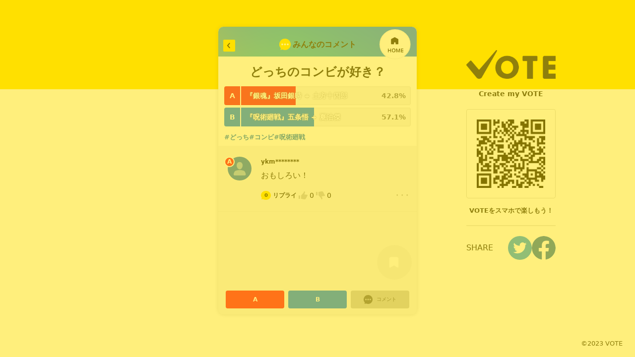

--- FILE ---
content_type: text/html; charset=utf-8
request_url: https://createmyvote.com/topic/616/opinions
body_size: 16295
content:
<!doctype html>
<html data-n-head-ssr lang="ja" data-n-head="%7B%22lang%22:%7B%22ssr%22:%22ja%22%7D%7D">
  <head >
    <title> | VOTE ―― あなたの課題を解決しよう</title><meta data-n-head="ssr" charset="utf-8"><meta data-n-head="ssr" name="viewport" content="width=device-width, initial-scale=1"><meta data-n-head="ssr" name="format-detection" content="telephone=no"><meta data-n-head="ssr" name="apple-mobile-web-app-title" content="VOTE"><meta data-n-head="ssr" name="apple-touch-icon" content="https://createmyvote.com/apple-touch-icon.png"><meta data-n-head="ssr" name="og:site_name" content="VOTE"><meta data-n-head="ssr" name="og:locale" content="ja_JP"><meta data-n-head="ssr" name="og:image" content="https://createmyvote.com/ogp.png"><meta data-n-head="ssr" name="twitter:domain" content="createmyvote.com"><meta data-n-head="ssr" name="twitter:site" content="@vote"><meta data-n-head="ssr" name="twitter:card" content="summary_large_image"><meta data-n-head="ssr" name="twitter:image" content="https://createmyvote.com/ogp.png"><meta data-n-head="ssr" name="fb:app_id" content="721545573017195"><meta data-n-head="ssr" name="description" content=""><meta data-n-head="ssr" name="og:title" content=""><meta data-n-head="ssr" name="og:description" content=""><meta data-n-head="ssr" name="og:url" content=""><meta data-n-head="ssr" name="og:type" content="article"><meta data-n-head="ssr" name="twitter:title" content=""><meta data-n-head="ssr" name="twitter:description" content=""><meta data-n-head="ssr" name="twitter:url" content=""><link data-n-head="ssr" rel="icon" type="image/x-icon" href="/favicon.ico"><script data-n-head="ssr" data-hid="gtm-script">if(!window._gtm_init){window._gtm_init=1;(function(w,n,d,m,e,p){w[d]=(w[d]==1||n[d]=='yes'||n[d]==1||n[m]==1||(w[e]&&w[e][p]&&w[e][p]()))?1:0})(window,navigator,'doNotTrack','msDoNotTrack','external','msTrackingProtectionEnabled');(function(w,d,s,l,x,y){w[x]={};w._gtm_inject=function(i){if(w.doNotTrack||w[x][i])return;w[x][i]=1;w[l]=w[l]||[];w[l].push({'gtm.start':new Date().getTime(),event:'gtm.js'});var f=d.getElementsByTagName(s)[0],j=d.createElement(s);j.async=true;j.src='https://www.googletagmanager.com/gtm.js?id='+i;f.parentNode.insertBefore(j,f);};w[y]('GTM-M8H6ZQF')})(window,document,'script','dataLayer','_gtm_ids','_gtm_inject')}</script><link rel="preload" href="/_nuxt/95c5c68.js" as="script"><link rel="preload" href="/_nuxt/f80e541.js" as="script"><link rel="preload" href="/_nuxt/4272b05.js" as="script"><link rel="preload" href="/_nuxt/3286cce.js" as="script"><link rel="preload" href="/_nuxt/72aca1e.js" as="script"><link rel="preload" href="/_nuxt/f9f8ca7.js" as="script"><style data-vue-ssr-id="6859806e:0 461b234c:0 1992bd8b:0 4654848a:0 212821fb:0 bd56c6c6:0 3e8794a2:0 2c84e373:0 7cec8de4:0 c0e8e33e:0 57df6035:0 346c1eae:0 78ad613f:0 5b1303d5:0 ba2e09e4:0 621f97f6:0 c6b8f440:0 3fb81e60:0 f223088e:0 1071fb54:0 3a21f847:0 5a7e85b0:0 fd9a7c50:0">/*! tailwindcss v3.2.4 | MIT License | https://tailwindcss.com*//*
1. Prevent padding and border from affecting element width. (https://github.com/mozdevs/cssremedy/issues/4)
2. Allow adding a border to an element by just adding a border-width. (https://github.com/tailwindcss/tailwindcss/pull/116)
*/

*,
::before,
::after {
  box-sizing: border-box; /* 1 */
  border-width: 0; /* 2 */
  border-style: solid; /* 2 */
  border-color: #e5e7eb; /* 2 */
}

::before,
::after {
  --tw-content: '';
}

/*
1. Use a consistent sensible line-height in all browsers.
2. Prevent adjustments of font size after orientation changes in iOS.
3. Use a more readable tab size.
4. Use the user's configured `sans` font-family by default.
5. Use the user's configured `sans` font-feature-settings by default.
*/

html {
  line-height: 1.5; /* 1 */
  -webkit-text-size-adjust: 100%; /* 2 */
  -moz-tab-size: 4; /* 3 */
  -o-tab-size: 4;
     tab-size: 4; /* 3 */
  font-family: ui-sans-serif, system-ui, -apple-system, BlinkMacSystemFont, "Segoe UI", Roboto, "Helvetica Neue", Arial, "Noto Sans", sans-serif, "Apple Color Emoji", "Segoe UI Emoji", "Segoe UI Symbol", "Noto Color Emoji"; /* 4 */
  font-feature-settings: normal; /* 5 */
}

/*
1. Remove the margin in all browsers.
2. Inherit line-height from `html` so users can set them as a class directly on the `html` element.
*/

body {
  margin: 0; /* 1 */
  line-height: inherit; /* 2 */
}

/*
1. Add the correct height in Firefox.
2. Correct the inheritance of border color in Firefox. (https://bugzilla.mozilla.org/show_bug.cgi?id=190655)
3. Ensure horizontal rules are visible by default.
*/

hr {
  height: 0; /* 1 */
  color: inherit; /* 2 */
  border-top-width: 1px; /* 3 */
}

/*
Add the correct text decoration in Chrome, Edge, and Safari.
*/

abbr:where([title]) {
  -webkit-text-decoration: underline dotted;
          text-decoration: underline dotted;
}

/*
Remove the default font size and weight for headings.
*/

h1,
h2,
h3,
h4,
h5,
h6 {
  font-size: inherit;
  font-weight: inherit;
}

/*
Reset links to optimize for opt-in styling instead of opt-out.
*/

a {
  color: inherit;
  text-decoration: inherit;
}

/*
Add the correct font weight in Edge and Safari.
*/

b,
strong {
  font-weight: bolder;
}

/*
1. Use the user's configured `mono` font family by default.
2. Correct the odd `em` font sizing in all browsers.
*/

code,
kbd,
samp,
pre {
  font-family: ui-monospace, SFMono-Regular, Menlo, Monaco, Consolas, "Liberation Mono", "Courier New", monospace; /* 1 */
  font-size: 1em; /* 2 */
}

/*
Add the correct font size in all browsers.
*/

small {
  font-size: 80%;
}

/*
Prevent `sub` and `sup` elements from affecting the line height in all browsers.
*/

sub,
sup {
  font-size: 75%;
  line-height: 0;
  position: relative;
  vertical-align: baseline;
}

sub {
  bottom: -0.25em;
}

sup {
  top: -0.5em;
}

/*
1. Remove text indentation from table contents in Chrome and Safari. (https://bugs.chromium.org/p/chromium/issues/detail?id=999088, https://bugs.webkit.org/show_bug.cgi?id=201297)
2. Correct table border color inheritance in all Chrome and Safari. (https://bugs.chromium.org/p/chromium/issues/detail?id=935729, https://bugs.webkit.org/show_bug.cgi?id=195016)
3. Remove gaps between table borders by default.
*/

table {
  text-indent: 0; /* 1 */
  border-color: inherit; /* 2 */
  border-collapse: collapse; /* 3 */
}

/*
1. Change the font styles in all browsers.
2. Remove the margin in Firefox and Safari.
3. Remove default padding in all browsers.
*/

button,
input,
optgroup,
select,
textarea {
  font-family: inherit; /* 1 */
  font-size: 100%; /* 1 */
  font-weight: inherit; /* 1 */
  line-height: inherit; /* 1 */
  color: inherit; /* 1 */
  margin: 0; /* 2 */
  padding: 0; /* 3 */
}

/*
Remove the inheritance of text transform in Edge and Firefox.
*/

button,
select {
  text-transform: none;
}

/*
1. Correct the inability to style clickable types in iOS and Safari.
2. Remove default button styles.
*/

button,
[type='button'],
[type='reset'],
[type='submit'] {
  -webkit-appearance: button; /* 1 */
  background-color: transparent; /* 2 */
  background-image: none; /* 2 */
}

/*
Use the modern Firefox focus style for all focusable elements.
*/

:-moz-focusring {
  outline: auto;
}

/*
Remove the additional `:invalid` styles in Firefox. (https://github.com/mozilla/gecko-dev/blob/2f9eacd9d3d995c937b4251a5557d95d494c9be1/layout/style/res/forms.css#L728-L737)
*/

:-moz-ui-invalid {
  box-shadow: none;
}

/*
Add the correct vertical alignment in Chrome and Firefox.
*/

progress {
  vertical-align: baseline;
}

/*
Correct the cursor style of increment and decrement buttons in Safari.
*/

::-webkit-inner-spin-button,
::-webkit-outer-spin-button {
  height: auto;
}

/*
1. Correct the odd appearance in Chrome and Safari.
2. Correct the outline style in Safari.
*/

[type='search'] {
  -webkit-appearance: textfield; /* 1 */
  outline-offset: -2px; /* 2 */
}

/*
Remove the inner padding in Chrome and Safari on macOS.
*/

::-webkit-search-decoration {
  -webkit-appearance: none;
}

/*
1. Correct the inability to style clickable types in iOS and Safari.
2. Change font properties to `inherit` in Safari.
*/

::-webkit-file-upload-button {
  -webkit-appearance: button; /* 1 */
  font: inherit; /* 2 */
}

/*
Add the correct display in Chrome and Safari.
*/

summary {
  display: list-item;
}

/*
Removes the default spacing and border for appropriate elements.
*/

blockquote,
dl,
dd,
h1,
h2,
h3,
h4,
h5,
h6,
hr,
figure,
p,
pre {
  margin: 0;
}

fieldset {
  margin: 0;
  padding: 0;
}

legend {
  padding: 0;
}

ol,
ul,
menu {
  list-style: none;
  margin: 0;
  padding: 0;
}

/*
Prevent resizing textareas horizontally by default.
*/

textarea {
  resize: vertical;
}

/*
1. Reset the default placeholder opacity in Firefox. (https://github.com/tailwindlabs/tailwindcss/issues/3300)
2. Set the default placeholder color to the user's configured gray 400 color.
*/

input::-moz-placeholder, textarea::-moz-placeholder {
  opacity: 1; /* 1 */
  color: #9ca3af; /* 2 */
}

input::placeholder,
textarea::placeholder {
  opacity: 1; /* 1 */
  color: #9ca3af; /* 2 */
}

/*
Set the default cursor for buttons.
*/

button,
[role="button"] {
  cursor: pointer;
}

/*
Make sure disabled buttons don't get the pointer cursor.
*/
:disabled {
  cursor: default;
}

/*
1. Make replaced elements `display: block` by default. (https://github.com/mozdevs/cssremedy/issues/14)
2. Add `vertical-align: middle` to align replaced elements more sensibly by default. (https://github.com/jensimmons/cssremedy/issues/14#issuecomment-634934210)
   This can trigger a poorly considered lint error in some tools but is included by design.
*/

img,
svg,
video,
canvas,
audio,
iframe,
embed,
object {
  display: block; /* 1 */
  vertical-align: middle; /* 2 */
}

/*
Constrain images and videos to the parent width and preserve their intrinsic aspect ratio. (https://github.com/mozdevs/cssremedy/issues/14)
*/

img,
video {
  max-width: 100%;
  height: auto;
}

/* Make elements with the HTML hidden attribute stay hidden by default */
[hidden] {
  display: none;
}*, ::before, ::after{--tw-border-spacing-x:0;--tw-border-spacing-y:0;--tw-translate-x:0;--tw-translate-y:0;--tw-rotate:0;--tw-skew-x:0;--tw-skew-y:0;--tw-scale-x:1;--tw-scale-y:1;--tw-pan-x: ;--tw-pan-y: ;--tw-pinch-zoom: ;--tw-scroll-snap-strictness:proximity;--tw-ordinal: ;--tw-slashed-zero: ;--tw-numeric-figure: ;--tw-numeric-spacing: ;--tw-numeric-fraction: ;--tw-ring-inset: ;--tw-ring-offset-width:0px;--tw-ring-offset-color:#fff;--tw-ring-color:rgb(59 130 246 / 0.5);--tw-ring-offset-shadow:0 0 #0000;--tw-ring-shadow:0 0 #0000;--tw-shadow:0 0 #0000;--tw-shadow-colored:0 0 #0000;--tw-blur: ;--tw-brightness: ;--tw-contrast: ;--tw-grayscale: ;--tw-hue-rotate: ;--tw-invert: ;--tw-saturate: ;--tw-sepia: ;--tw-drop-shadow: ;--tw-backdrop-blur: ;--tw-backdrop-brightness: ;--tw-backdrop-contrast: ;--tw-backdrop-grayscale: ;--tw-backdrop-hue-rotate: ;--tw-backdrop-invert: ;--tw-backdrop-opacity: ;--tw-backdrop-saturate: ;--tw-backdrop-sepia: ;}::backdrop{--tw-border-spacing-x:0;--tw-border-spacing-y:0;--tw-translate-x:0;--tw-translate-y:0;--tw-rotate:0;--tw-skew-x:0;--tw-skew-y:0;--tw-scale-x:1;--tw-scale-y:1;--tw-pan-x: ;--tw-pan-y: ;--tw-pinch-zoom: ;--tw-scroll-snap-strictness:proximity;--tw-ordinal: ;--tw-slashed-zero: ;--tw-numeric-figure: ;--tw-numeric-spacing: ;--tw-numeric-fraction: ;--tw-ring-inset: ;--tw-ring-offset-width:0px;--tw-ring-offset-color:#fff;--tw-ring-color:rgb(59 130 246 / 0.5);--tw-ring-offset-shadow:0 0 #0000;--tw-ring-shadow:0 0 #0000;--tw-shadow:0 0 #0000;--tw-shadow-colored:0 0 #0000;--tw-blur: ;--tw-brightness: ;--tw-contrast: ;--tw-grayscale: ;--tw-hue-rotate: ;--tw-invert: ;--tw-saturate: ;--tw-sepia: ;--tw-drop-shadow: ;--tw-backdrop-blur: ;--tw-backdrop-brightness: ;--tw-backdrop-contrast: ;--tw-backdrop-grayscale: ;--tw-backdrop-hue-rotate: ;--tw-backdrop-invert: ;--tw-backdrop-opacity: ;--tw-backdrop-saturate: ;--tw-backdrop-sepia: ;}.container{width:100%;}.\!container{width:100% !important;}@media (min-width: 640px){.container{max-width:640px;}.\!container{max-width:640px !important;}}@media (min-width: 768px){.container{max-width:768px;}.\!container{max-width:768px !important;}}@media (min-width: 1024px){.container{max-width:1024px;}.\!container{max-width:1024px !important;}}@media (min-width: 1280px){.container{max-width:1280px;}.\!container{max-width:1280px !important;}}@media (min-width: 1536px){.container{max-width:1536px;}.\!container{max-width:1536px !important;}}.sr-only{position:absolute;width:1px;height:1px;padding:0;margin:-1px;overflow:hidden;clip:rect(0, 0, 0, 0);white-space:nowrap;border-width:0;}.pointer-events-none{pointer-events:none;}.visible{visibility:visible;}.invisible{visibility:hidden;}.fixed{position:fixed;}.absolute{position:absolute;}.relative{position:relative;}.sticky{position:sticky;}.left-0{left:0px;}.bottom-0{bottom:0px;}.top-\[-3px\]{top:-3px;}.left-6{left:1.5rem;}.right-\[-8px\]{right:-8px;}.top-\[-13px\]{top:-13px;}.bottom-3{bottom:0.75rem;}.right-\[-10px\]{right:-10px;}.right-\[-7px\]{right:-7px;}.z-10{z-index:10;}.mx-auto{margin-left:auto;margin-right:auto;}.my-3{margin-top:0.75rem;margin-bottom:0.75rem;}.mx-2\.5{margin-left:0.625rem;margin-right:0.625rem;}.mx-2{margin-left:0.5rem;margin-right:0.5rem;}.mx-4{margin-left:1rem;margin-right:1rem;}.my-4{margin-top:1rem;margin-bottom:1rem;}.mt-8{margin-top:2rem;}.mt-3{margin-top:0.75rem;}.mt-4{margin-top:1rem;}.ml-2\.5{margin-left:0.625rem;}.ml-2{margin-left:0.5rem;}.ml-1{margin-left:0.25rem;}.mt-5{margin-top:1.25rem;}.mt-1{margin-top:0.25rem;}.ml-1\.5{margin-left:0.375rem;}.mt-6{margin-top:1.5rem;}.ml-\[1rem\]{margin-left:1rem;}.ml-4{margin-left:1rem;}.mr-\[10px\]{margin-right:10px;}.mt-2\.5{margin-top:0.625rem;}.mt-2{margin-top:0.5rem;}.ml-3{margin-left:0.75rem;}.mt-\[0\.4rem\]{margin-top:0.4rem;}.mr-1{margin-right:0.25rem;}.mb-2{margin-bottom:0.5rem;}.mt-16{margin-top:4rem;}.mt-10{margin-top:2.5rem;}.mr-2{margin-right:0.5rem;}.ml-3\.5{margin-left:0.875rem;}.mr-2\.5{margin-right:0.625rem;}.mb-1\.5{margin-bottom:0.375rem;}.mb-1{margin-bottom:0.25rem;}.mb-5{margin-bottom:1.25rem;}.mt-\[0\.8rem\]{margin-top:0.8rem;}.mb-3{margin-bottom:0.75rem;}.block{display:block;}.inline-block{display:inline-block;}.inline{display:inline;}.flex{display:flex;}.inline-flex{display:inline-flex;}.table{display:table;}.grid{display:grid;}.hidden{display:none;}.\!hidden{display:none !important;}.h-6{height:1.5rem;}.h-5{height:1.25rem;}.h-16{height:4rem;}.h-3{height:0.75rem;}.h-7{height:1.75rem;}.h-\[36px\]{height:36px;}.h-\[50px\]{height:50px;}.h-\[12px\]{height:12px;}.h-\[70px\]{height:70px;}.h-\[10px\]{height:10px;}.h-\[30px\]{height:30px;}.h-screen{height:100vh;}.h-10{height:2.5rem;}.min-h-screen{min-height:100vh;}.w-6{width:1.5rem;}.w-5{width:1.25rem;}.w-10{width:2.5rem;}.w-\[9px\]{width:9px;}.w-full{width:100%;}.w-16{width:4rem;}.w-3{width:0.75rem;}.w-20{width:5rem;}.w-7{width:1.75rem;}.w-\[36px\]{width:36px;}.w-\[48px\]{width:48px;}.w-\[12px\]{width:12px;}.w-\[70px\]{width:70px;}.w-\[10px\]{width:10px;}.w-\[30px\]{width:30px;}.w-1\/2{width:50%;}.w-64{width:16rem;}.w-\[90px\]{width:90px;}.max-w-4xl{max-width:56rem;}.flex-shrink{flex-shrink:1;}.shrink-0{flex-shrink:0;}.flex-grow{flex-grow:1;}.flex-grow-0{flex-grow:0;}.grow{flex-grow:1;}.transform{transform:translate(var(--tw-translate-x), var(--tw-translate-y)) rotate(var(--tw-rotate)) skewX(var(--tw-skew-x)) skewY(var(--tw-skew-y)) scaleX(var(--tw-scale-x)) scaleY(var(--tw-scale-y));}@keyframes spin{to{transform:rotate(360deg);}}.animate-spin{animation:spin 1s linear infinite;}.cursor-pointer{cursor:pointer;}.resize{resize:both;}.appearance-none{-webkit-appearance:none;-moz-appearance:none;appearance:none;}.flex-col{flex-direction:column;}.flex-wrap{flex-wrap:wrap;}.items-center{align-items:center;}.justify-center{justify-content:center;}.justify-between{justify-content:space-between;}.space-x-2 > :not([hidden]) ~ :not([hidden]){--tw-space-x-reverse:0;margin-right:calc(0.5rem * var(--tw-space-x-reverse));margin-left:calc(0.5rem * calc(1 - var(--tw-space-x-reverse)));}.overflow-hidden{overflow:hidden;}.whitespace-nowrap{white-space:nowrap;}.rounded{border-radius:0.25rem;}.rounded-full{border-radius:9999px;}.border{border-width:1px;}.border-t{border-top-width:1px;}.border-b{border-bottom-width:1px;}.border-dashed{border-style:dashed;}.border-gray1{--tw-border-opacity:1;border-color:rgb(237 237 237 / var(--tw-border-opacity));}.border-gray-300{--tw-border-opacity:1;border-color:rgb(209 213 219 / var(--tw-border-opacity));}.border-gray0{--tw-border-opacity:1;border-color:rgb(195 195 195 / var(--tw-border-opacity));}.bg-gray-100{--tw-bg-opacity:1;background-color:rgb(243 244 246 / var(--tw-bg-opacity));}.bg-white{--tw-bg-opacity:1;background-color:rgb(255 255 255 / var(--tw-bg-opacity));}.bg-gray1{--tw-bg-opacity:1;background-color:rgb(237 237 237 / var(--tw-bg-opacity));}.bg-\[\#FF4040\]{--tw-bg-opacity:1;background-color:rgb(255 64 64 / var(--tw-bg-opacity));}.bg-vote-red{--tw-bg-opacity:1;background-color:rgb(242 6 60 / var(--tw-bg-opacity));}.bg-vote-blue{--tw-bg-opacity:1;background-color:rgb(0 123 249 / var(--tw-bg-opacity));}.bg-twitter{--tw-bg-opacity:1;background-color:rgb(28 160 242 / var(--tw-bg-opacity));}.bg-facebook{--tw-bg-opacity:1;background-color:rgb(23 119 242 / var(--tw-bg-opacity));}.bg-line{--tw-bg-opacity:1;background-color:rgb(0 195 0 / var(--tw-bg-opacity));}.bg-yahoo{--tw-bg-opacity:1;background-color:rgb(255 0 51 / var(--tw-bg-opacity));}.bg-apple{--tw-bg-opacity:1;background-color:rgb(0 0 0 / var(--tw-bg-opacity));}.bg-gray2{--tw-bg-opacity:1;background-color:rgb(245 245 245 / var(--tw-bg-opacity));}.bg-brand{--tw-bg-opacity:1;background-color:rgb(255 224 0 / var(--tw-bg-opacity));}.bg-vote-green{--tw-bg-opacity:1;background-color:rgb(0 234 87 / var(--tw-bg-opacity));}.bg-blue-500{--tw-bg-opacity:1;background-color:rgb(59 130 246 / var(--tw-bg-opacity));}.bg-black{--tw-bg-opacity:1;background-color:rgb(25 25 25 / var(--tw-bg-opacity));}.bg-gray0{--tw-bg-opacity:1;background-color:rgb(195 195 195 / var(--tw-bg-opacity));}.bg-amazon-pay{--tw-bg-opacity:1;background-color:rgb(250 214 118 / var(--tw-bg-opacity));}.fill-blue-600{fill:#2563eb;}.p-6{padding:1.5rem;}.p-1{padding:0.25rem;}.px-2{padding-left:0.5rem;padding-right:0.5rem;}.px-4{padding-left:1rem;padding-right:1rem;}.px-2\.5{padding-left:0.625rem;padding-right:0.625rem;}.py-5{padding-top:1.25rem;padding-bottom:1.25rem;}.py-20{padding-top:5rem;padding-bottom:5rem;}.px-5{padding-left:1.25rem;padding-right:1.25rem;}.py-2{padding-top:0.5rem;padding-bottom:0.5rem;}.py-3\.5{padding-top:0.875rem;padding-bottom:0.875rem;}.py-3{padding-top:0.75rem;padding-bottom:0.75rem;}.px-3{padding-left:0.75rem;padding-right:0.75rem;}.py-10{padding-top:2.5rem;padding-bottom:2.5rem;}.py-7{padding-top:1.75rem;padding-bottom:1.75rem;}.py-4{padding-top:1rem;padding-bottom:1rem;}.pt-8{padding-top:2rem;}.pt-4{padding-top:1rem;}.pt-3{padding-top:0.75rem;}.pb-3{padding-bottom:0.75rem;}.pb-\[70px\]{padding-bottom:70px;}.pl-2\.5{padding-left:0.625rem;}.pl-2{padding-left:0.5rem;}.pb-\[100px\]{padding-bottom:100px;}.pt-1{padding-top:0.25rem;}.pr-3{padding-right:0.75rem;}.pt-\[40px\]{padding-top:40px;}.pt-5{padding-top:1.25rem;}.pb-\[0\.8rem\]{padding-bottom:0.8rem;}.pt-\[0\.8rem\]{padding-top:0.8rem;}.pb-\[0\.5rem\]{padding-bottom:0.5rem;}.pb-5{padding-bottom:1.25rem;}.pb-16{padding-bottom:4rem;}.pb-2{padding-bottom:0.5rem;}.pt-28{padding-top:7rem;}.pb-4{padding-bottom:1rem;}.text-left{text-align:left;}.text-center{text-align:center;}.text-right{text-align:right;}.text-m{font-size:16px;line-height:1.75;}.text-xxs{font-size:10px;line-height:1.8;}.text-xs{font-size:12px;line-height:1.6666666666666667;}.text-s{font-size:14px;line-height:1.7142857142857142;}.text-l{font-size:24px;line-height:1.4166666666666667;}.text-\[10px\]{font-size:10px;}.text-xl{font-size:40px;line-height:1.3;}.text-\[23px\]{font-size:23px;}.font-semibold{font-weight:600;}.font-bold{font-weight:700;}.leading-7{line-height:1.75rem;}.leading-none{line-height:1;}.leading-tight{line-height:1.25;}.text-gray-600{--tw-text-opacity:1;color:rgb(75 85 99 / var(--tw-text-opacity));}.text-green-500{--tw-text-opacity:1;color:rgb(34 197 94 / var(--tw-text-opacity));}.text-gray-800{--tw-text-opacity:1;color:rgb(31 41 55 / var(--tw-text-opacity));}.text-gray0{--tw-text-opacity:1;color:rgb(195 195 195 / var(--tw-text-opacity));}.text-gray-200{--tw-text-opacity:1;color:rgb(229 231 235 / var(--tw-text-opacity));}.text-vote-blue{--tw-text-opacity:1;color:rgb(0 123 249 / var(--tw-text-opacity));}.text-gray4{--tw-text-opacity:1;color:rgb(112 112 112 / var(--tw-text-opacity));}.text-white{--tw-text-opacity:1;color:rgb(255 255 255 / var(--tw-text-opacity));}.text-gray3{--tw-text-opacity:1;color:rgb(188 188 188 / var(--tw-text-opacity));}.text-brand{--tw-text-opacity:1;color:rgb(255 224 0 / var(--tw-text-opacity));}.text-gray-700{--tw-text-opacity:1;color:rgb(55 65 81 / var(--tw-text-opacity));}.text-vote-red{--tw-text-opacity:1;color:rgb(242 6 60 / var(--tw-text-opacity));}.text-vote-green{--tw-text-opacity:1;color:rgb(0 234 87 / var(--tw-text-opacity));}.text-black{--tw-text-opacity:1;color:rgb(25 25 25 / var(--tw-text-opacity));}.text-gray1{--tw-text-opacity:1;color:rgb(237 237 237 / var(--tw-text-opacity));}.text-gray2{--tw-text-opacity:1;color:rgb(245 245 245 / var(--tw-text-opacity));}.text-link{--tw-text-opacity:1;color:rgb(7 127 250 / var(--tw-text-opacity));}.underline{text-decoration-line:underline;}.shadow{--tw-shadow:0 1px 3px 0 rgb(0 0 0 / 0.1), 0 1px 2px -1px rgb(0 0 0 / 0.1);--tw-shadow-colored:0 1px 3px 0 var(--tw-shadow-color), 0 1px 2px -1px var(--tw-shadow-color);box-shadow:var(--tw-ring-offset-shadow, 0 0 #0000), var(--tw-ring-shadow, 0 0 #0000), var(--tw-shadow);}.outline{outline-style:solid;}.blur{--tw-blur:blur(8px);filter:var(--tw-blur) var(--tw-brightness) var(--tw-contrast) var(--tw-grayscale) var(--tw-hue-rotate) var(--tw-invert) var(--tw-saturate) var(--tw-sepia) var(--tw-drop-shadow);}.drop-shadow{--tw-drop-shadow:drop-shadow(0 1px 2px rgb(0 0 0 / 0.1)) drop-shadow(0 1px 1px rgb(0 0 0 / 0.06));filter:var(--tw-blur) var(--tw-brightness) var(--tw-contrast) var(--tw-grayscale) var(--tw-hue-rotate) var(--tw-invert) var(--tw-saturate) var(--tw-sepia) var(--tw-drop-shadow);}.filter{filter:var(--tw-blur) var(--tw-brightness) var(--tw-contrast) var(--tw-grayscale) var(--tw-hue-rotate) var(--tw-invert) var(--tw-saturate) var(--tw-sepia) var(--tw-drop-shadow);}.transition{transition-property:color, background-color, border-color, text-decoration-color, fill, stroke, opacity, box-shadow, transform, filter, -webkit-backdrop-filter;transition-property:color, background-color, border-color, text-decoration-color, fill, stroke, opacity, box-shadow, transform, filter, backdrop-filter;transition-property:color, background-color, border-color, text-decoration-color, fill, stroke, opacity, box-shadow, transform, filter, backdrop-filter, -webkit-backdrop-filter;transition-timing-function:cubic-bezier(0.4, 0, 0.2, 1);transition-duration:150ms;}.ease-in-out{transition-timing-function:cubic-bezier(0.4, 0, 0.2, 1);}.after\:absolute::after{content:var(--tw-content);position:absolute;}.after\:top-0\.5::after{content:var(--tw-content);top:0.125rem;}.after\:left-\[2px\]::after{content:var(--tw-content);left:2px;}.after\:top-0::after{content:var(--tw-content);top:0px;}.after\:h-5::after{content:var(--tw-content);height:1.25rem;}.after\:w-5::after{content:var(--tw-content);width:1.25rem;}.after\:rounded-full::after{content:var(--tw-content);border-radius:9999px;}.after\:bg-white::after{content:var(--tw-content);--tw-bg-opacity:1;background-color:rgb(255 255 255 / var(--tw-bg-opacity));}.after\:transition-all::after{content:var(--tw-content);transition-property:all;transition-timing-function:cubic-bezier(0.4, 0, 0.2, 1);transition-duration:150ms;}.after\:content-\[\'\'\]::after{--tw-content:'';content:var(--tw-content);}.hover\:bg-blue-700:hover{--tw-bg-opacity:1;background-color:rgb(29 78 216 / var(--tw-bg-opacity));}.hover\:text-gray-800:hover{--tw-text-opacity:1;color:rgb(31 41 55 / var(--tw-text-opacity));}.hover\:underline:hover{text-decoration-line:underline;}.focus\:outline-none:focus{outline:2px solid transparent;outline-offset:2px;}.focus\:ring-red-500:focus{--tw-ring-opacity:1;--tw-ring-color:rgb(239 68 68 / var(--tw-ring-opacity));}.peer:checked ~ .peer-checked\:bg-vote-blue{--tw-bg-opacity:1;background-color:rgb(0 123 249 / var(--tw-bg-opacity));}.peer:checked ~ .peer-checked\:after\:translate-x-4::after{content:var(--tw-content);--tw-translate-x:1rem;transform:translate(var(--tw-translate-x), var(--tw-translate-y)) rotate(var(--tw-rotate)) skewX(var(--tw-skew-x)) skewY(var(--tw-skew-y)) scaleX(var(--tw-scale-x)) scaleY(var(--tw-scale-y));}.peer:checked ~ .peer-checked\:after\:border-white::after{content:var(--tw-content);--tw-border-opacity:1;border-color:rgb(255 255 255 / var(--tw-border-opacity));}.peer:focus ~ .peer-focus\:ring-4{--tw-ring-offset-shadow:var(--tw-ring-inset) 0 0 0 var(--tw-ring-offset-width) var(--tw-ring-offset-color);--tw-ring-shadow:var(--tw-ring-inset) 0 0 0 calc(4px + var(--tw-ring-offset-width)) var(--tw-ring-color);box-shadow:var(--tw-ring-offset-shadow), var(--tw-ring-shadow), var(--tw-shadow, 0 0 #0000);}.peer:focus ~ .peer-focus\:ring-blue-300{--tw-ring-opacity:1;--tw-ring-color:rgb(147 197 253 / var(--tw-ring-opacity));}@media (prefers-color-scheme: dark){.dark\:text-gray-600{--tw-text-opacity:1;color:rgb(75 85 99 / var(--tw-text-opacity));}}@media (min-width: 640px){.sm\:items-center{align-items:center;}.sm\:rounded-lg{border-radius:0.5rem;}.sm\:px-6{padding-left:1.5rem;padding-right:1.5rem;}.sm\:pt-0{padding-top:0px;}}@media (min-width: 768px){.md\:absolute{position:absolute;}}@media (min-width: 1024px){.lg\:px-8{padding-left:2rem;padding-right:2rem;}}
/*! tailwindcss v3.2.4 | MIT License | https://tailwindcss.com*//*
1. Prevent padding and border from affecting element width. (https://github.com/mozdevs/cssremedy/issues/4)
2. Allow adding a border to an element by just adding a border-width. (https://github.com/tailwindcss/tailwindcss/pull/116)
*/

*,
::before,
::after {
  box-sizing: border-box; /* 1 */
  border-width: 0; /* 2 */
  border-style: solid; /* 2 */
  border-color: #e5e7eb; /* 2 */
}

::before,
::after {
  --tw-content: '';
}

/*
1. Use a consistent sensible line-height in all browsers.
2. Prevent adjustments of font size after orientation changes in iOS.
3. Use a more readable tab size.
4. Use the user's configured `sans` font-family by default.
5. Use the user's configured `sans` font-feature-settings by default.
*/

html {
  line-height: 1.5; /* 1 */
  -webkit-text-size-adjust: 100%; /* 2 */
  -moz-tab-size: 4; /* 3 */
  -o-tab-size: 4;
     tab-size: 4; /* 3 */
  font-family: ui-sans-serif, system-ui, -apple-system, BlinkMacSystemFont, "Segoe UI", Roboto, "Helvetica Neue", Arial, "Noto Sans", sans-serif, "Apple Color Emoji", "Segoe UI Emoji", "Segoe UI Symbol", "Noto Color Emoji"; /* 4 */
  font-feature-settings: normal; /* 5 */
}

/*
1. Remove the margin in all browsers.
2. Inherit line-height from `html` so users can set them as a class directly on the `html` element.
*/

body {
  margin: 0; /* 1 */
  line-height: inherit; /* 2 */
}

/*
1. Add the correct height in Firefox.
2. Correct the inheritance of border color in Firefox. (https://bugzilla.mozilla.org/show_bug.cgi?id=190655)
3. Ensure horizontal rules are visible by default.
*/

hr {
  height: 0; /* 1 */
  color: inherit; /* 2 */
  border-top-width: 1px; /* 3 */
}

/*
Add the correct text decoration in Chrome, Edge, and Safari.
*/

abbr:where([title]) {
  -webkit-text-decoration: underline dotted;
          text-decoration: underline dotted;
}

/*
Remove the default font size and weight for headings.
*/

h1,
h2,
h3,
h4,
h5,
h6 {
  font-size: inherit;
  font-weight: inherit;
}

/*
Reset links to optimize for opt-in styling instead of opt-out.
*/

a {
  color: inherit;
  text-decoration: inherit;
}

/*
Add the correct font weight in Edge and Safari.
*/

b,
strong {
  font-weight: bolder;
}

/*
1. Use the user's configured `mono` font family by default.
2. Correct the odd `em` font sizing in all browsers.
*/

code,
kbd,
samp,
pre {
  font-family: ui-monospace, SFMono-Regular, Menlo, Monaco, Consolas, "Liberation Mono", "Courier New", monospace; /* 1 */
  font-size: 1em; /* 2 */
}

/*
Add the correct font size in all browsers.
*/

small {
  font-size: 80%;
}

/*
Prevent `sub` and `sup` elements from affecting the line height in all browsers.
*/

sub,
sup {
  font-size: 75%;
  line-height: 0;
  position: relative;
  vertical-align: baseline;
}

sub {
  bottom: -0.25em;
}

sup {
  top: -0.5em;
}

/*
1. Remove text indentation from table contents in Chrome and Safari. (https://bugs.chromium.org/p/chromium/issues/detail?id=999088, https://bugs.webkit.org/show_bug.cgi?id=201297)
2. Correct table border color inheritance in all Chrome and Safari. (https://bugs.chromium.org/p/chromium/issues/detail?id=935729, https://bugs.webkit.org/show_bug.cgi?id=195016)
3. Remove gaps between table borders by default.
*/

table {
  text-indent: 0; /* 1 */
  border-color: inherit; /* 2 */
  border-collapse: collapse; /* 3 */
}

/*
1. Change the font styles in all browsers.
2. Remove the margin in Firefox and Safari.
3. Remove default padding in all browsers.
*/

button,
input,
optgroup,
select,
textarea {
  font-family: inherit; /* 1 */
  font-size: 100%; /* 1 */
  font-weight: inherit; /* 1 */
  line-height: inherit; /* 1 */
  color: inherit; /* 1 */
  margin: 0; /* 2 */
  padding: 0; /* 3 */
}

/*
Remove the inheritance of text transform in Edge and Firefox.
*/

button,
select {
  text-transform: none;
}

/*
1. Correct the inability to style clickable types in iOS and Safari.
2. Remove default button styles.
*/

button,
[type='button'],
[type='reset'],
[type='submit'] {
  -webkit-appearance: button; /* 1 */
  background-color: transparent; /* 2 */
  background-image: none; /* 2 */
}

/*
Use the modern Firefox focus style for all focusable elements.
*/

:-moz-focusring {
  outline: auto;
}

/*
Remove the additional `:invalid` styles in Firefox. (https://github.com/mozilla/gecko-dev/blob/2f9eacd9d3d995c937b4251a5557d95d494c9be1/layout/style/res/forms.css#L728-L737)
*/

:-moz-ui-invalid {
  box-shadow: none;
}

/*
Add the correct vertical alignment in Chrome and Firefox.
*/

progress {
  vertical-align: baseline;
}

/*
Correct the cursor style of increment and decrement buttons in Safari.
*/

::-webkit-inner-spin-button,
::-webkit-outer-spin-button {
  height: auto;
}

/*
1. Correct the odd appearance in Chrome and Safari.
2. Correct the outline style in Safari.
*/

[type='search'] {
  -webkit-appearance: textfield; /* 1 */
  outline-offset: -2px; /* 2 */
}

/*
Remove the inner padding in Chrome and Safari on macOS.
*/

::-webkit-search-decoration {
  -webkit-appearance: none;
}

/*
1. Correct the inability to style clickable types in iOS and Safari.
2. Change font properties to `inherit` in Safari.
*/

::-webkit-file-upload-button {
  -webkit-appearance: button; /* 1 */
  font: inherit; /* 2 */
}

/*
Add the correct display in Chrome and Safari.
*/

summary {
  display: list-item;
}

/*
Removes the default spacing and border for appropriate elements.
*/

blockquote,
dl,
dd,
h1,
h2,
h3,
h4,
h5,
h6,
hr,
figure,
p,
pre {
  margin: 0;
}

fieldset {
  margin: 0;
  padding: 0;
}

legend {
  padding: 0;
}

ol,
ul,
menu {
  list-style: none;
  margin: 0;
  padding: 0;
}

/*
Prevent resizing textareas horizontally by default.
*/

textarea {
  resize: vertical;
}

/*
1. Reset the default placeholder opacity in Firefox. (https://github.com/tailwindlabs/tailwindcss/issues/3300)
2. Set the default placeholder color to the user's configured gray 400 color.
*/

input::-moz-placeholder, textarea::-moz-placeholder {
  opacity: 1; /* 1 */
  color: #9ca3af; /* 2 */
}

input::placeholder,
textarea::placeholder {
  opacity: 1; /* 1 */
  color: #9ca3af; /* 2 */
}

/*
Set the default cursor for buttons.
*/

button,
[role="button"] {
  cursor: pointer;
}

/*
Make sure disabled buttons don't get the pointer cursor.
*/
:disabled {
  cursor: default;
}

/*
1. Make replaced elements `display: block` by default. (https://github.com/mozdevs/cssremedy/issues/14)
2. Add `vertical-align: middle` to align replaced elements more sensibly by default. (https://github.com/jensimmons/cssremedy/issues/14#issuecomment-634934210)
   This can trigger a poorly considered lint error in some tools but is included by design.
*/

img,
svg,
video,
canvas,
audio,
iframe,
embed,
object {
  display: block; /* 1 */
  vertical-align: middle; /* 2 */
}

/*
Constrain images and videos to the parent width and preserve their intrinsic aspect ratio. (https://github.com/mozdevs/cssremedy/issues/14)
*/

img,
video {
  max-width: 100%;
  height: auto;
}

/* Make elements with the HTML hidden attribute stay hidden by default */
[hidden] {
  display: none;
}*, ::before, ::after{--tw-border-spacing-x:0;--tw-border-spacing-y:0;--tw-translate-x:0;--tw-translate-y:0;--tw-rotate:0;--tw-skew-x:0;--tw-skew-y:0;--tw-scale-x:1;--tw-scale-y:1;--tw-pan-x: ;--tw-pan-y: ;--tw-pinch-zoom: ;--tw-scroll-snap-strictness:proximity;--tw-ordinal: ;--tw-slashed-zero: ;--tw-numeric-figure: ;--tw-numeric-spacing: ;--tw-numeric-fraction: ;--tw-ring-inset: ;--tw-ring-offset-width:0px;--tw-ring-offset-color:#fff;--tw-ring-color:rgb(59 130 246 / 0.5);--tw-ring-offset-shadow:0 0 #0000;--tw-ring-shadow:0 0 #0000;--tw-shadow:0 0 #0000;--tw-shadow-colored:0 0 #0000;--tw-blur: ;--tw-brightness: ;--tw-contrast: ;--tw-grayscale: ;--tw-hue-rotate: ;--tw-invert: ;--tw-saturate: ;--tw-sepia: ;--tw-drop-shadow: ;--tw-backdrop-blur: ;--tw-backdrop-brightness: ;--tw-backdrop-contrast: ;--tw-backdrop-grayscale: ;--tw-backdrop-hue-rotate: ;--tw-backdrop-invert: ;--tw-backdrop-opacity: ;--tw-backdrop-saturate: ;--tw-backdrop-sepia: ;}::backdrop{--tw-border-spacing-x:0;--tw-border-spacing-y:0;--tw-translate-x:0;--tw-translate-y:0;--tw-rotate:0;--tw-skew-x:0;--tw-skew-y:0;--tw-scale-x:1;--tw-scale-y:1;--tw-pan-x: ;--tw-pan-y: ;--tw-pinch-zoom: ;--tw-scroll-snap-strictness:proximity;--tw-ordinal: ;--tw-slashed-zero: ;--tw-numeric-figure: ;--tw-numeric-spacing: ;--tw-numeric-fraction: ;--tw-ring-inset: ;--tw-ring-offset-width:0px;--tw-ring-offset-color:#fff;--tw-ring-color:rgb(59 130 246 / 0.5);--tw-ring-offset-shadow:0 0 #0000;--tw-ring-shadow:0 0 #0000;--tw-shadow:0 0 #0000;--tw-shadow-colored:0 0 #0000;--tw-blur: ;--tw-brightness: ;--tw-contrast: ;--tw-grayscale: ;--tw-hue-rotate: ;--tw-invert: ;--tw-saturate: ;--tw-sepia: ;--tw-drop-shadow: ;--tw-backdrop-blur: ;--tw-backdrop-brightness: ;--tw-backdrop-contrast: ;--tw-backdrop-grayscale: ;--tw-backdrop-hue-rotate: ;--tw-backdrop-invert: ;--tw-backdrop-opacity: ;--tw-backdrop-saturate: ;--tw-backdrop-sepia: ;}.container{width:100%;}.\!container{width:100% !important;}@media (min-width: 640px){.container{max-width:640px;}.\!container{max-width:640px !important;}}@media (min-width: 768px){.container{max-width:768px;}.\!container{max-width:768px !important;}}@media (min-width: 1024px){.container{max-width:1024px;}.\!container{max-width:1024px !important;}}@media (min-width: 1280px){.container{max-width:1280px;}.\!container{max-width:1280px !important;}}@media (min-width: 1536px){.container{max-width:1536px;}.\!container{max-width:1536px !important;}}.sr-only{position:absolute;width:1px;height:1px;padding:0;margin:-1px;overflow:hidden;clip:rect(0, 0, 0, 0);white-space:nowrap;border-width:0;}.pointer-events-none{pointer-events:none;}.visible{visibility:visible;}.invisible{visibility:hidden;}.fixed{position:fixed;}.absolute{position:absolute;}.relative{position:relative;}.sticky{position:sticky;}.left-0{left:0px;}.bottom-0{bottom:0px;}.top-\[-3px\]{top:-3px;}.left-6{left:1.5rem;}.right-\[-8px\]{right:-8px;}.top-\[-13px\]{top:-13px;}.bottom-3{bottom:0.75rem;}.right-\[-10px\]{right:-10px;}.right-\[-7px\]{right:-7px;}.z-10{z-index:10;}.mx-auto{margin-left:auto;margin-right:auto;}.my-3{margin-top:0.75rem;margin-bottom:0.75rem;}.mx-2\.5{margin-left:0.625rem;margin-right:0.625rem;}.mx-2{margin-left:0.5rem;margin-right:0.5rem;}.mx-4{margin-left:1rem;margin-right:1rem;}.my-4{margin-top:1rem;margin-bottom:1rem;}.mt-8{margin-top:2rem;}.mt-3{margin-top:0.75rem;}.mt-4{margin-top:1rem;}.ml-2\.5{margin-left:0.625rem;}.ml-2{margin-left:0.5rem;}.ml-1{margin-left:0.25rem;}.mt-5{margin-top:1.25rem;}.mt-1{margin-top:0.25rem;}.ml-1\.5{margin-left:0.375rem;}.mt-6{margin-top:1.5rem;}.ml-\[1rem\]{margin-left:1rem;}.ml-4{margin-left:1rem;}.mr-\[10px\]{margin-right:10px;}.mt-2\.5{margin-top:0.625rem;}.mt-2{margin-top:0.5rem;}.ml-3{margin-left:0.75rem;}.mt-\[0\.4rem\]{margin-top:0.4rem;}.mr-1{margin-right:0.25rem;}.mb-2{margin-bottom:0.5rem;}.mt-16{margin-top:4rem;}.mt-10{margin-top:2.5rem;}.mr-2{margin-right:0.5rem;}.ml-3\.5{margin-left:0.875rem;}.mr-2\.5{margin-right:0.625rem;}.mb-1\.5{margin-bottom:0.375rem;}.mb-1{margin-bottom:0.25rem;}.mb-5{margin-bottom:1.25rem;}.mt-\[0\.8rem\]{margin-top:0.8rem;}.mb-3{margin-bottom:0.75rem;}.block{display:block;}.inline-block{display:inline-block;}.inline{display:inline;}.flex{display:flex;}.inline-flex{display:inline-flex;}.table{display:table;}.grid{display:grid;}.hidden{display:none;}.\!hidden{display:none !important;}.h-6{height:1.5rem;}.h-5{height:1.25rem;}.h-16{height:4rem;}.h-3{height:0.75rem;}.h-7{height:1.75rem;}.h-\[36px\]{height:36px;}.h-\[50px\]{height:50px;}.h-\[12px\]{height:12px;}.h-\[70px\]{height:70px;}.h-\[10px\]{height:10px;}.h-\[30px\]{height:30px;}.h-screen{height:100vh;}.h-10{height:2.5rem;}.min-h-screen{min-height:100vh;}.w-6{width:1.5rem;}.w-5{width:1.25rem;}.w-10{width:2.5rem;}.w-\[9px\]{width:9px;}.w-full{width:100%;}.w-16{width:4rem;}.w-3{width:0.75rem;}.w-20{width:5rem;}.w-7{width:1.75rem;}.w-\[36px\]{width:36px;}.w-\[48px\]{width:48px;}.w-\[12px\]{width:12px;}.w-\[70px\]{width:70px;}.w-\[10px\]{width:10px;}.w-\[30px\]{width:30px;}.w-1\/2{width:50%;}.w-64{width:16rem;}.w-\[90px\]{width:90px;}.max-w-4xl{max-width:56rem;}.flex-shrink{flex-shrink:1;}.shrink-0{flex-shrink:0;}.flex-grow{flex-grow:1;}.flex-grow-0{flex-grow:0;}.grow{flex-grow:1;}.transform{transform:translate(var(--tw-translate-x), var(--tw-translate-y)) rotate(var(--tw-rotate)) skewX(var(--tw-skew-x)) skewY(var(--tw-skew-y)) scaleX(var(--tw-scale-x)) scaleY(var(--tw-scale-y));}@keyframes spin{to{transform:rotate(360deg);}}.animate-spin{animation:spin 1s linear infinite;}.cursor-pointer{cursor:pointer;}.resize{resize:both;}.appearance-none{-webkit-appearance:none;-moz-appearance:none;appearance:none;}.flex-col{flex-direction:column;}.flex-wrap{flex-wrap:wrap;}.items-center{align-items:center;}.justify-center{justify-content:center;}.justify-between{justify-content:space-between;}.space-x-2 > :not([hidden]) ~ :not([hidden]){--tw-space-x-reverse:0;margin-right:calc(0.5rem * var(--tw-space-x-reverse));margin-left:calc(0.5rem * calc(1 - var(--tw-space-x-reverse)));}.overflow-hidden{overflow:hidden;}.whitespace-nowrap{white-space:nowrap;}.rounded{border-radius:0.25rem;}.rounded-full{border-radius:9999px;}.border{border-width:1px;}.border-t{border-top-width:1px;}.border-b{border-bottom-width:1px;}.border-dashed{border-style:dashed;}.border-gray1{--tw-border-opacity:1;border-color:rgb(237 237 237 / var(--tw-border-opacity));}.border-gray-300{--tw-border-opacity:1;border-color:rgb(209 213 219 / var(--tw-border-opacity));}.border-gray0{--tw-border-opacity:1;border-color:rgb(195 195 195 / var(--tw-border-opacity));}.bg-gray-100{--tw-bg-opacity:1;background-color:rgb(243 244 246 / var(--tw-bg-opacity));}.bg-white{--tw-bg-opacity:1;background-color:rgb(255 255 255 / var(--tw-bg-opacity));}.bg-gray1{--tw-bg-opacity:1;background-color:rgb(237 237 237 / var(--tw-bg-opacity));}.bg-\[\#FF4040\]{--tw-bg-opacity:1;background-color:rgb(255 64 64 / var(--tw-bg-opacity));}.bg-vote-red{--tw-bg-opacity:1;background-color:rgb(242 6 60 / var(--tw-bg-opacity));}.bg-vote-blue{--tw-bg-opacity:1;background-color:rgb(0 123 249 / var(--tw-bg-opacity));}.bg-twitter{--tw-bg-opacity:1;background-color:rgb(28 160 242 / var(--tw-bg-opacity));}.bg-facebook{--tw-bg-opacity:1;background-color:rgb(23 119 242 / var(--tw-bg-opacity));}.bg-line{--tw-bg-opacity:1;background-color:rgb(0 195 0 / var(--tw-bg-opacity));}.bg-yahoo{--tw-bg-opacity:1;background-color:rgb(255 0 51 / var(--tw-bg-opacity));}.bg-apple{--tw-bg-opacity:1;background-color:rgb(0 0 0 / var(--tw-bg-opacity));}.bg-gray2{--tw-bg-opacity:1;background-color:rgb(245 245 245 / var(--tw-bg-opacity));}.bg-brand{--tw-bg-opacity:1;background-color:rgb(255 224 0 / var(--tw-bg-opacity));}.bg-vote-green{--tw-bg-opacity:1;background-color:rgb(0 234 87 / var(--tw-bg-opacity));}.bg-blue-500{--tw-bg-opacity:1;background-color:rgb(59 130 246 / var(--tw-bg-opacity));}.bg-black{--tw-bg-opacity:1;background-color:rgb(25 25 25 / var(--tw-bg-opacity));}.bg-gray0{--tw-bg-opacity:1;background-color:rgb(195 195 195 / var(--tw-bg-opacity));}.bg-amazon-pay{--tw-bg-opacity:1;background-color:rgb(250 214 118 / var(--tw-bg-opacity));}.fill-blue-600{fill:#2563eb;}.p-6{padding:1.5rem;}.p-1{padding:0.25rem;}.px-2{padding-left:0.5rem;padding-right:0.5rem;}.px-4{padding-left:1rem;padding-right:1rem;}.px-2\.5{padding-left:0.625rem;padding-right:0.625rem;}.py-5{padding-top:1.25rem;padding-bottom:1.25rem;}.py-20{padding-top:5rem;padding-bottom:5rem;}.px-5{padding-left:1.25rem;padding-right:1.25rem;}.py-2{padding-top:0.5rem;padding-bottom:0.5rem;}.py-3\.5{padding-top:0.875rem;padding-bottom:0.875rem;}.py-3{padding-top:0.75rem;padding-bottom:0.75rem;}.px-3{padding-left:0.75rem;padding-right:0.75rem;}.py-10{padding-top:2.5rem;padding-bottom:2.5rem;}.py-7{padding-top:1.75rem;padding-bottom:1.75rem;}.py-4{padding-top:1rem;padding-bottom:1rem;}.pt-8{padding-top:2rem;}.pt-4{padding-top:1rem;}.pt-3{padding-top:0.75rem;}.pb-3{padding-bottom:0.75rem;}.pb-\[70px\]{padding-bottom:70px;}.pl-2\.5{padding-left:0.625rem;}.pl-2{padding-left:0.5rem;}.pb-\[100px\]{padding-bottom:100px;}.pt-1{padding-top:0.25rem;}.pr-3{padding-right:0.75rem;}.pt-\[40px\]{padding-top:40px;}.pt-5{padding-top:1.25rem;}.pb-\[0\.8rem\]{padding-bottom:0.8rem;}.pt-\[0\.8rem\]{padding-top:0.8rem;}.pb-\[0\.5rem\]{padding-bottom:0.5rem;}.pb-5{padding-bottom:1.25rem;}.pb-16{padding-bottom:4rem;}.pb-2{padding-bottom:0.5rem;}.pt-28{padding-top:7rem;}.pb-4{padding-bottom:1rem;}.text-left{text-align:left;}.text-center{text-align:center;}.text-right{text-align:right;}.text-m{font-size:16px;line-height:1.75;}.text-xxs{font-size:10px;line-height:1.8;}.text-xs{font-size:12px;line-height:1.6666666666666667;}.text-s{font-size:14px;line-height:1.7142857142857142;}.text-l{font-size:24px;line-height:1.4166666666666667;}.text-\[10px\]{font-size:10px;}.text-xl{font-size:40px;line-height:1.3;}.text-\[23px\]{font-size:23px;}.font-semibold{font-weight:600;}.font-bold{font-weight:700;}.leading-7{line-height:1.75rem;}.leading-none{line-height:1;}.leading-tight{line-height:1.25;}.text-gray-600{--tw-text-opacity:1;color:rgb(75 85 99 / var(--tw-text-opacity));}.text-green-500{--tw-text-opacity:1;color:rgb(34 197 94 / var(--tw-text-opacity));}.text-gray-800{--tw-text-opacity:1;color:rgb(31 41 55 / var(--tw-text-opacity));}.text-gray0{--tw-text-opacity:1;color:rgb(195 195 195 / var(--tw-text-opacity));}.text-gray-200{--tw-text-opacity:1;color:rgb(229 231 235 / var(--tw-text-opacity));}.text-vote-blue{--tw-text-opacity:1;color:rgb(0 123 249 / var(--tw-text-opacity));}.text-gray4{--tw-text-opacity:1;color:rgb(112 112 112 / var(--tw-text-opacity));}.text-white{--tw-text-opacity:1;color:rgb(255 255 255 / var(--tw-text-opacity));}.text-gray3{--tw-text-opacity:1;color:rgb(188 188 188 / var(--tw-text-opacity));}.text-brand{--tw-text-opacity:1;color:rgb(255 224 0 / var(--tw-text-opacity));}.text-gray-700{--tw-text-opacity:1;color:rgb(55 65 81 / var(--tw-text-opacity));}.text-vote-red{--tw-text-opacity:1;color:rgb(242 6 60 / var(--tw-text-opacity));}.text-vote-green{--tw-text-opacity:1;color:rgb(0 234 87 / var(--tw-text-opacity));}.text-black{--tw-text-opacity:1;color:rgb(25 25 25 / var(--tw-text-opacity));}.text-gray1{--tw-text-opacity:1;color:rgb(237 237 237 / var(--tw-text-opacity));}.text-gray2{--tw-text-opacity:1;color:rgb(245 245 245 / var(--tw-text-opacity));}.text-link{--tw-text-opacity:1;color:rgb(7 127 250 / var(--tw-text-opacity));}.underline{text-decoration-line:underline;}.shadow{--tw-shadow:0 1px 3px 0 rgb(0 0 0 / 0.1), 0 1px 2px -1px rgb(0 0 0 / 0.1);--tw-shadow-colored:0 1px 3px 0 var(--tw-shadow-color), 0 1px 2px -1px var(--tw-shadow-color);box-shadow:var(--tw-ring-offset-shadow, 0 0 #0000), var(--tw-ring-shadow, 0 0 #0000), var(--tw-shadow);}.outline{outline-style:solid;}.blur{--tw-blur:blur(8px);filter:var(--tw-blur) var(--tw-brightness) var(--tw-contrast) var(--tw-grayscale) var(--tw-hue-rotate) var(--tw-invert) var(--tw-saturate) var(--tw-sepia) var(--tw-drop-shadow);}.drop-shadow{--tw-drop-shadow:drop-shadow(0 1px 2px rgb(0 0 0 / 0.1)) drop-shadow(0 1px 1px rgb(0 0 0 / 0.06));filter:var(--tw-blur) var(--tw-brightness) var(--tw-contrast) var(--tw-grayscale) var(--tw-hue-rotate) var(--tw-invert) var(--tw-saturate) var(--tw-sepia) var(--tw-drop-shadow);}.filter{filter:var(--tw-blur) var(--tw-brightness) var(--tw-contrast) var(--tw-grayscale) var(--tw-hue-rotate) var(--tw-invert) var(--tw-saturate) var(--tw-sepia) var(--tw-drop-shadow);}.transition{transition-property:color, background-color, border-color, text-decoration-color, fill, stroke, opacity, box-shadow, transform, filter, -webkit-backdrop-filter;transition-property:color, background-color, border-color, text-decoration-color, fill, stroke, opacity, box-shadow, transform, filter, backdrop-filter;transition-property:color, background-color, border-color, text-decoration-color, fill, stroke, opacity, box-shadow, transform, filter, backdrop-filter, -webkit-backdrop-filter;transition-timing-function:cubic-bezier(0.4, 0, 0.2, 1);transition-duration:150ms;}.ease-in-out{transition-timing-function:cubic-bezier(0.4, 0, 0.2, 1);}:root,body,html{color-scheme:only light}html{height:100%}body{color:#191919}@media screen and (max-width:767px){body{min-height:100%}}body.bg-gray2{background-color:#f5f5f5}body .v-toast{z-index:10001}body .v-toast .v-toast__item--success{background-color:#00ea57}img{width:100%}input:focus,textarea:focus{outline:none}#confetti-canvas{z-index:3}.after\:absolute::after{content:var(--tw-content);position:absolute;}.after\:top-0\.5::after{content:var(--tw-content);top:0.125rem;}.after\:left-\[2px\]::after{content:var(--tw-content);left:2px;}.after\:top-0::after{content:var(--tw-content);top:0px;}.after\:h-5::after{content:var(--tw-content);height:1.25rem;}.after\:w-5::after{content:var(--tw-content);width:1.25rem;}.after\:rounded-full::after{content:var(--tw-content);border-radius:9999px;}.after\:bg-white::after{content:var(--tw-content);--tw-bg-opacity:1;background-color:rgb(255 255 255 / var(--tw-bg-opacity));}.after\:transition-all::after{content:var(--tw-content);transition-property:all;transition-timing-function:cubic-bezier(0.4, 0, 0.2, 1);transition-duration:150ms;}.after\:content-\[\'\'\]::after{--tw-content:'';content:var(--tw-content);}.hover\:bg-blue-700:hover{--tw-bg-opacity:1;background-color:rgb(29 78 216 / var(--tw-bg-opacity));}.hover\:text-gray-800:hover{--tw-text-opacity:1;color:rgb(31 41 55 / var(--tw-text-opacity));}.hover\:underline:hover{text-decoration-line:underline;}.focus\:outline-none:focus{outline:2px solid transparent;outline-offset:2px;}.focus\:ring-red-500:focus{--tw-ring-opacity:1;--tw-ring-color:rgb(239 68 68 / var(--tw-ring-opacity));}.peer:checked ~ .peer-checked\:bg-vote-blue{--tw-bg-opacity:1;background-color:rgb(0 123 249 / var(--tw-bg-opacity));}.peer:checked ~ .peer-checked\:after\:translate-x-4::after{content:var(--tw-content);--tw-translate-x:1rem;transform:translate(var(--tw-translate-x), var(--tw-translate-y)) rotate(var(--tw-rotate)) skewX(var(--tw-skew-x)) skewY(var(--tw-skew-y)) scaleX(var(--tw-scale-x)) scaleY(var(--tw-scale-y));}.peer:checked ~ .peer-checked\:after\:border-white::after{content:var(--tw-content);--tw-border-opacity:1;border-color:rgb(255 255 255 / var(--tw-border-opacity));}.peer:focus ~ .peer-focus\:ring-4{--tw-ring-offset-shadow:var(--tw-ring-inset) 0 0 0 var(--tw-ring-offset-width) var(--tw-ring-offset-color);--tw-ring-shadow:var(--tw-ring-inset) 0 0 0 calc(4px + var(--tw-ring-offset-width)) var(--tw-ring-color);box-shadow:var(--tw-ring-offset-shadow), var(--tw-ring-shadow), var(--tw-shadow, 0 0 #0000);}.peer:focus ~ .peer-focus\:ring-blue-300{--tw-ring-opacity:1;--tw-ring-color:rgb(147 197 253 / var(--tw-ring-opacity));}@media (prefers-color-scheme: dark){.dark\:text-gray-600{--tw-text-opacity:1;color:rgb(75 85 99 / var(--tw-text-opacity));}}@media (min-width: 640px){.sm\:items-center{align-items:center;}.sm\:rounded-lg{border-radius:0.5rem;}.sm\:px-6{padding-left:1.5rem;padding-right:1.5rem;}.sm\:pt-0{padding-top:0px;}}@media (min-width: 768px){.md\:absolute{position:absolute;}}@media (min-width: 1024px){.lg\:px-8{padding-left:2rem;padding-right:2rem;}}
/*! tailwindcss v3.2.4 | MIT License | https://tailwindcss.com*//*
1. Prevent padding and border from affecting element width. (https://github.com/mozdevs/cssremedy/issues/4)
2. Allow adding a border to an element by just adding a border-width. (https://github.com/tailwindcss/tailwindcss/pull/116)
*/

*,
::before,
::after {
  box-sizing: border-box; /* 1 */
  border-width: 0; /* 2 */
  border-style: solid; /* 2 */
  border-color: #e5e7eb; /* 2 */
}

::before,
::after {
  --tw-content: '';
}

/*
1. Use a consistent sensible line-height in all browsers.
2. Prevent adjustments of font size after orientation changes in iOS.
3. Use a more readable tab size.
4. Use the user's configured `sans` font-family by default.
5. Use the user's configured `sans` font-feature-settings by default.
*/

html {
  line-height: 1.5; /* 1 */
  -webkit-text-size-adjust: 100%; /* 2 */
  -moz-tab-size: 4; /* 3 */
  -o-tab-size: 4;
     tab-size: 4; /* 3 */
  font-family: ui-sans-serif, system-ui, -apple-system, BlinkMacSystemFont, "Segoe UI", Roboto, "Helvetica Neue", Arial, "Noto Sans", sans-serif, "Apple Color Emoji", "Segoe UI Emoji", "Segoe UI Symbol", "Noto Color Emoji"; /* 4 */
  font-feature-settings: normal; /* 5 */
}

/*
1. Remove the margin in all browsers.
2. Inherit line-height from `html` so users can set them as a class directly on the `html` element.
*/

body {
  margin: 0; /* 1 */
  line-height: inherit; /* 2 */
}

/*
1. Add the correct height in Firefox.
2. Correct the inheritance of border color in Firefox. (https://bugzilla.mozilla.org/show_bug.cgi?id=190655)
3. Ensure horizontal rules are visible by default.
*/

hr {
  height: 0; /* 1 */
  color: inherit; /* 2 */
  border-top-width: 1px; /* 3 */
}

/*
Add the correct text decoration in Chrome, Edge, and Safari.
*/

abbr:where([title]) {
  -webkit-text-decoration: underline dotted;
          text-decoration: underline dotted;
}

/*
Remove the default font size and weight for headings.
*/

h1,
h2,
h3,
h4,
h5,
h6 {
  font-size: inherit;
  font-weight: inherit;
}

/*
Reset links to optimize for opt-in styling instead of opt-out.
*/

a {
  color: inherit;
  text-decoration: inherit;
}

/*
Add the correct font weight in Edge and Safari.
*/

b,
strong {
  font-weight: bolder;
}

/*
1. Use the user's configured `mono` font family by default.
2. Correct the odd `em` font sizing in all browsers.
*/

code,
kbd,
samp,
pre {
  font-family: ui-monospace, SFMono-Regular, Menlo, Monaco, Consolas, "Liberation Mono", "Courier New", monospace; /* 1 */
  font-size: 1em; /* 2 */
}

/*
Add the correct font size in all browsers.
*/

small {
  font-size: 80%;
}

/*
Prevent `sub` and `sup` elements from affecting the line height in all browsers.
*/

sub,
sup {
  font-size: 75%;
  line-height: 0;
  position: relative;
  vertical-align: baseline;
}

sub {
  bottom: -0.25em;
}

sup {
  top: -0.5em;
}

/*
1. Remove text indentation from table contents in Chrome and Safari. (https://bugs.chromium.org/p/chromium/issues/detail?id=999088, https://bugs.webkit.org/show_bug.cgi?id=201297)
2. Correct table border color inheritance in all Chrome and Safari. (https://bugs.chromium.org/p/chromium/issues/detail?id=935729, https://bugs.webkit.org/show_bug.cgi?id=195016)
3. Remove gaps between table borders by default.
*/

table {
  text-indent: 0; /* 1 */
  border-color: inherit; /* 2 */
  border-collapse: collapse; /* 3 */
}

/*
1. Change the font styles in all browsers.
2. Remove the margin in Firefox and Safari.
3. Remove default padding in all browsers.
*/

button,
input,
optgroup,
select,
textarea {
  font-family: inherit; /* 1 */
  font-size: 100%; /* 1 */
  font-weight: inherit; /* 1 */
  line-height: inherit; /* 1 */
  color: inherit; /* 1 */
  margin: 0; /* 2 */
  padding: 0; /* 3 */
}

/*
Remove the inheritance of text transform in Edge and Firefox.
*/

button,
select {
  text-transform: none;
}

/*
1. Correct the inability to style clickable types in iOS and Safari.
2. Remove default button styles.
*/

button,
[type='button'],
[type='reset'],
[type='submit'] {
  -webkit-appearance: button; /* 1 */
  background-color: transparent; /* 2 */
  background-image: none; /* 2 */
}

/*
Use the modern Firefox focus style for all focusable elements.
*/

:-moz-focusring {
  outline: auto;
}

/*
Remove the additional `:invalid` styles in Firefox. (https://github.com/mozilla/gecko-dev/blob/2f9eacd9d3d995c937b4251a5557d95d494c9be1/layout/style/res/forms.css#L728-L737)
*/

:-moz-ui-invalid {
  box-shadow: none;
}

/*
Add the correct vertical alignment in Chrome and Firefox.
*/

progress {
  vertical-align: baseline;
}

/*
Correct the cursor style of increment and decrement buttons in Safari.
*/

::-webkit-inner-spin-button,
::-webkit-outer-spin-button {
  height: auto;
}

/*
1. Correct the odd appearance in Chrome and Safari.
2. Correct the outline style in Safari.
*/

[type='search'] {
  -webkit-appearance: textfield; /* 1 */
  outline-offset: -2px; /* 2 */
}

/*
Remove the inner padding in Chrome and Safari on macOS.
*/

::-webkit-search-decoration {
  -webkit-appearance: none;
}

/*
1. Correct the inability to style clickable types in iOS and Safari.
2. Change font properties to `inherit` in Safari.
*/

::-webkit-file-upload-button {
  -webkit-appearance: button; /* 1 */
  font: inherit; /* 2 */
}

/*
Add the correct display in Chrome and Safari.
*/

summary {
  display: list-item;
}

/*
Removes the default spacing and border for appropriate elements.
*/

blockquote,
dl,
dd,
h1,
h2,
h3,
h4,
h5,
h6,
hr,
figure,
p,
pre {
  margin: 0;
}

fieldset {
  margin: 0;
  padding: 0;
}

legend {
  padding: 0;
}

ol,
ul,
menu {
  list-style: none;
  margin: 0;
  padding: 0;
}

/*
Prevent resizing textareas horizontally by default.
*/

textarea {
  resize: vertical;
}

/*
1. Reset the default placeholder opacity in Firefox. (https://github.com/tailwindlabs/tailwindcss/issues/3300)
2. Set the default placeholder color to the user's configured gray 400 color.
*/

input::-moz-placeholder, textarea::-moz-placeholder {
  opacity: 1; /* 1 */
  color: #9ca3af; /* 2 */
}

input::placeholder,
textarea::placeholder {
  opacity: 1; /* 1 */
  color: #9ca3af; /* 2 */
}

/*
Set the default cursor for buttons.
*/

button,
[role="button"] {
  cursor: pointer;
}

/*
Make sure disabled buttons don't get the pointer cursor.
*/
:disabled {
  cursor: default;
}

/*
1. Make replaced elements `display: block` by default. (https://github.com/mozdevs/cssremedy/issues/14)
2. Add `vertical-align: middle` to align replaced elements more sensibly by default. (https://github.com/jensimmons/cssremedy/issues/14#issuecomment-634934210)
   This can trigger a poorly considered lint error in some tools but is included by design.
*/

img,
svg,
video,
canvas,
audio,
iframe,
embed,
object {
  display: block; /* 1 */
  vertical-align: middle; /* 2 */
}

/*
Constrain images and videos to the parent width and preserve their intrinsic aspect ratio. (https://github.com/mozdevs/cssremedy/issues/14)
*/

img,
video {
  max-width: 100%;
  height: auto;
}

/* Make elements with the HTML hidden attribute stay hidden by default */
[hidden] {
  display: none;
}*, ::before, ::after{--tw-border-spacing-x:0;--tw-border-spacing-y:0;--tw-translate-x:0;--tw-translate-y:0;--tw-rotate:0;--tw-skew-x:0;--tw-skew-y:0;--tw-scale-x:1;--tw-scale-y:1;--tw-pan-x: ;--tw-pan-y: ;--tw-pinch-zoom: ;--tw-scroll-snap-strictness:proximity;--tw-ordinal: ;--tw-slashed-zero: ;--tw-numeric-figure: ;--tw-numeric-spacing: ;--tw-numeric-fraction: ;--tw-ring-inset: ;--tw-ring-offset-width:0px;--tw-ring-offset-color:#fff;--tw-ring-color:rgb(59 130 246 / 0.5);--tw-ring-offset-shadow:0 0 #0000;--tw-ring-shadow:0 0 #0000;--tw-shadow:0 0 #0000;--tw-shadow-colored:0 0 #0000;--tw-blur: ;--tw-brightness: ;--tw-contrast: ;--tw-grayscale: ;--tw-hue-rotate: ;--tw-invert: ;--tw-saturate: ;--tw-sepia: ;--tw-drop-shadow: ;--tw-backdrop-blur: ;--tw-backdrop-brightness: ;--tw-backdrop-contrast: ;--tw-backdrop-grayscale: ;--tw-backdrop-hue-rotate: ;--tw-backdrop-invert: ;--tw-backdrop-opacity: ;--tw-backdrop-saturate: ;--tw-backdrop-sepia: ;}::backdrop{--tw-border-spacing-x:0;--tw-border-spacing-y:0;--tw-translate-x:0;--tw-translate-y:0;--tw-rotate:0;--tw-skew-x:0;--tw-skew-y:0;--tw-scale-x:1;--tw-scale-y:1;--tw-pan-x: ;--tw-pan-y: ;--tw-pinch-zoom: ;--tw-scroll-snap-strictness:proximity;--tw-ordinal: ;--tw-slashed-zero: ;--tw-numeric-figure: ;--tw-numeric-spacing: ;--tw-numeric-fraction: ;--tw-ring-inset: ;--tw-ring-offset-width:0px;--tw-ring-offset-color:#fff;--tw-ring-color:rgb(59 130 246 / 0.5);--tw-ring-offset-shadow:0 0 #0000;--tw-ring-shadow:0 0 #0000;--tw-shadow:0 0 #0000;--tw-shadow-colored:0 0 #0000;--tw-blur: ;--tw-brightness: ;--tw-contrast: ;--tw-grayscale: ;--tw-hue-rotate: ;--tw-invert: ;--tw-saturate: ;--tw-sepia: ;--tw-drop-shadow: ;--tw-backdrop-blur: ;--tw-backdrop-brightness: ;--tw-backdrop-contrast: ;--tw-backdrop-grayscale: ;--tw-backdrop-hue-rotate: ;--tw-backdrop-invert: ;--tw-backdrop-opacity: ;--tw-backdrop-saturate: ;--tw-backdrop-sepia: ;}.container{width:100%;}.\!container{width:100% !important;}@media (min-width: 640px){.container{max-width:640px;}.\!container{max-width:640px !important;}}@media (min-width: 768px){.container{max-width:768px;}.\!container{max-width:768px !important;}}@media (min-width: 1024px){.container{max-width:1024px;}.\!container{max-width:1024px !important;}}@media (min-width: 1280px){.container{max-width:1280px;}.\!container{max-width:1280px !important;}}@media (min-width: 1536px){.container{max-width:1536px;}.\!container{max-width:1536px !important;}}.sr-only{position:absolute;width:1px;height:1px;padding:0;margin:-1px;overflow:hidden;clip:rect(0, 0, 0, 0);white-space:nowrap;border-width:0;}.pointer-events-none{pointer-events:none;}.visible{visibility:visible;}.invisible{visibility:hidden;}.fixed{position:fixed;}.absolute{position:absolute;}.relative{position:relative;}.sticky{position:sticky;}.left-0{left:0px;}.bottom-0{bottom:0px;}.top-\[-3px\]{top:-3px;}.left-6{left:1.5rem;}.right-\[-8px\]{right:-8px;}.top-\[-13px\]{top:-13px;}.bottom-3{bottom:0.75rem;}.right-\[-10px\]{right:-10px;}.right-\[-7px\]{right:-7px;}.z-10{z-index:10;}.mx-auto{margin-left:auto;margin-right:auto;}.my-3{margin-top:0.75rem;margin-bottom:0.75rem;}.mx-2\.5{margin-left:0.625rem;margin-right:0.625rem;}.mx-2{margin-left:0.5rem;margin-right:0.5rem;}.mx-4{margin-left:1rem;margin-right:1rem;}.my-4{margin-top:1rem;margin-bottom:1rem;}.mt-8{margin-top:2rem;}.mt-3{margin-top:0.75rem;}.mt-4{margin-top:1rem;}.ml-2\.5{margin-left:0.625rem;}.ml-2{margin-left:0.5rem;}.ml-1{margin-left:0.25rem;}.mt-5{margin-top:1.25rem;}.mt-1{margin-top:0.25rem;}.ml-1\.5{margin-left:0.375rem;}.mt-6{margin-top:1.5rem;}.ml-\[1rem\]{margin-left:1rem;}.ml-4{margin-left:1rem;}.mr-\[10px\]{margin-right:10px;}.mt-2\.5{margin-top:0.625rem;}.mt-2{margin-top:0.5rem;}.ml-3{margin-left:0.75rem;}.mt-\[0\.4rem\]{margin-top:0.4rem;}.mr-1{margin-right:0.25rem;}.mb-2{margin-bottom:0.5rem;}.mt-16{margin-top:4rem;}.mt-10{margin-top:2.5rem;}.mr-2{margin-right:0.5rem;}.ml-3\.5{margin-left:0.875rem;}.mr-2\.5{margin-right:0.625rem;}.mb-1\.5{margin-bottom:0.375rem;}.mb-1{margin-bottom:0.25rem;}.mb-5{margin-bottom:1.25rem;}.mt-\[0\.8rem\]{margin-top:0.8rem;}.mb-3{margin-bottom:0.75rem;}.block{display:block;}.inline-block{display:inline-block;}.inline{display:inline;}.flex{display:flex;}.inline-flex{display:inline-flex;}.table{display:table;}.grid{display:grid;}.hidden{display:none;}.\!hidden{display:none !important;}.h-6{height:1.5rem;}.h-5{height:1.25rem;}.h-16{height:4rem;}.h-3{height:0.75rem;}.h-7{height:1.75rem;}.h-\[36px\]{height:36px;}.h-\[50px\]{height:50px;}.h-\[12px\]{height:12px;}.h-\[70px\]{height:70px;}.h-\[10px\]{height:10px;}.h-\[30px\]{height:30px;}.h-screen{height:100vh;}.h-10{height:2.5rem;}.min-h-screen{min-height:100vh;}.w-6{width:1.5rem;}.w-5{width:1.25rem;}.w-10{width:2.5rem;}.w-\[9px\]{width:9px;}.w-full{width:100%;}.w-16{width:4rem;}.w-3{width:0.75rem;}.w-20{width:5rem;}.w-7{width:1.75rem;}.w-\[36px\]{width:36px;}.w-\[48px\]{width:48px;}.w-\[12px\]{width:12px;}.w-\[70px\]{width:70px;}.w-\[10px\]{width:10px;}.w-\[30px\]{width:30px;}.w-1\/2{width:50%;}.w-64{width:16rem;}.w-\[90px\]{width:90px;}.max-w-4xl{max-width:56rem;}.flex-shrink{flex-shrink:1;}.shrink-0{flex-shrink:0;}.flex-grow{flex-grow:1;}.flex-grow-0{flex-grow:0;}.grow{flex-grow:1;}.transform{transform:translate(var(--tw-translate-x), var(--tw-translate-y)) rotate(var(--tw-rotate)) skewX(var(--tw-skew-x)) skewY(var(--tw-skew-y)) scaleX(var(--tw-scale-x)) scaleY(var(--tw-scale-y));}@keyframes spin{to{transform:rotate(360deg);}}.animate-spin{animation:spin 1s linear infinite;}.cursor-pointer{cursor:pointer;}.resize{resize:both;}.appearance-none{-webkit-appearance:none;-moz-appearance:none;appearance:none;}.flex-col{flex-direction:column;}.flex-wrap{flex-wrap:wrap;}.items-center{align-items:center;}.justify-center{justify-content:center;}.justify-between{justify-content:space-between;}.space-x-2 > :not([hidden]) ~ :not([hidden]){--tw-space-x-reverse:0;margin-right:calc(0.5rem * var(--tw-space-x-reverse));margin-left:calc(0.5rem * calc(1 - var(--tw-space-x-reverse)));}.overflow-hidden{overflow:hidden;}.whitespace-nowrap{white-space:nowrap;}.rounded{border-radius:0.25rem;}.rounded-full{border-radius:9999px;}.border{border-width:1px;}.border-t{border-top-width:1px;}.border-b{border-bottom-width:1px;}.border-dashed{border-style:dashed;}.border-gray1{--tw-border-opacity:1;border-color:rgb(237 237 237 / var(--tw-border-opacity));}.border-gray-300{--tw-border-opacity:1;border-color:rgb(209 213 219 / var(--tw-border-opacity));}.border-gray0{--tw-border-opacity:1;border-color:rgb(195 195 195 / var(--tw-border-opacity));}.bg-gray-100{--tw-bg-opacity:1;background-color:rgb(243 244 246 / var(--tw-bg-opacity));}.bg-white{--tw-bg-opacity:1;background-color:rgb(255 255 255 / var(--tw-bg-opacity));}.bg-gray1{--tw-bg-opacity:1;background-color:rgb(237 237 237 / var(--tw-bg-opacity));}.bg-\[\#FF4040\]{--tw-bg-opacity:1;background-color:rgb(255 64 64 / var(--tw-bg-opacity));}.bg-vote-red{--tw-bg-opacity:1;background-color:rgb(242 6 60 / var(--tw-bg-opacity));}.bg-vote-blue{--tw-bg-opacity:1;background-color:rgb(0 123 249 / var(--tw-bg-opacity));}.bg-twitter{--tw-bg-opacity:1;background-color:rgb(28 160 242 / var(--tw-bg-opacity));}.bg-facebook{--tw-bg-opacity:1;background-color:rgb(23 119 242 / var(--tw-bg-opacity));}.bg-line{--tw-bg-opacity:1;background-color:rgb(0 195 0 / var(--tw-bg-opacity));}.bg-yahoo{--tw-bg-opacity:1;background-color:rgb(255 0 51 / var(--tw-bg-opacity));}.bg-apple{--tw-bg-opacity:1;background-color:rgb(0 0 0 / var(--tw-bg-opacity));}.bg-gray2{--tw-bg-opacity:1;background-color:rgb(245 245 245 / var(--tw-bg-opacity));}.bg-brand{--tw-bg-opacity:1;background-color:rgb(255 224 0 / var(--tw-bg-opacity));}.bg-vote-green{--tw-bg-opacity:1;background-color:rgb(0 234 87 / var(--tw-bg-opacity));}.bg-blue-500{--tw-bg-opacity:1;background-color:rgb(59 130 246 / var(--tw-bg-opacity));}.bg-black{--tw-bg-opacity:1;background-color:rgb(25 25 25 / var(--tw-bg-opacity));}.bg-gray0{--tw-bg-opacity:1;background-color:rgb(195 195 195 / var(--tw-bg-opacity));}.bg-amazon-pay{--tw-bg-opacity:1;background-color:rgb(250 214 118 / var(--tw-bg-opacity));}.fill-blue-600{fill:#2563eb;}.p-6{padding:1.5rem;}.p-1{padding:0.25rem;}.px-2{padding-left:0.5rem;padding-right:0.5rem;}.px-4{padding-left:1rem;padding-right:1rem;}.px-2\.5{padding-left:0.625rem;padding-right:0.625rem;}.py-5{padding-top:1.25rem;padding-bottom:1.25rem;}.py-20{padding-top:5rem;padding-bottom:5rem;}.px-5{padding-left:1.25rem;padding-right:1.25rem;}.py-2{padding-top:0.5rem;padding-bottom:0.5rem;}.py-3\.5{padding-top:0.875rem;padding-bottom:0.875rem;}.py-3{padding-top:0.75rem;padding-bottom:0.75rem;}.px-3{padding-left:0.75rem;padding-right:0.75rem;}.py-10{padding-top:2.5rem;padding-bottom:2.5rem;}.py-7{padding-top:1.75rem;padding-bottom:1.75rem;}.py-4{padding-top:1rem;padding-bottom:1rem;}.pt-8{padding-top:2rem;}.pt-4{padding-top:1rem;}.pt-3{padding-top:0.75rem;}.pb-3{padding-bottom:0.75rem;}.pb-\[70px\]{padding-bottom:70px;}.pl-2\.5{padding-left:0.625rem;}.pl-2{padding-left:0.5rem;}.pb-\[100px\]{padding-bottom:100px;}.pt-1{padding-top:0.25rem;}.pr-3{padding-right:0.75rem;}.pt-\[40px\]{padding-top:40px;}.pt-5{padding-top:1.25rem;}.pb-\[0\.8rem\]{padding-bottom:0.8rem;}.pt-\[0\.8rem\]{padding-top:0.8rem;}.pb-\[0\.5rem\]{padding-bottom:0.5rem;}.pb-5{padding-bottom:1.25rem;}.pb-16{padding-bottom:4rem;}.pb-2{padding-bottom:0.5rem;}.pt-28{padding-top:7rem;}.pb-4{padding-bottom:1rem;}.text-left{text-align:left;}.text-center{text-align:center;}.text-right{text-align:right;}.text-m{font-size:16px;line-height:1.75;}.text-xxs{font-size:10px;line-height:1.8;}.text-xs{font-size:12px;line-height:1.6666666666666667;}.text-s{font-size:14px;line-height:1.7142857142857142;}.text-l{font-size:24px;line-height:1.4166666666666667;}.text-\[10px\]{font-size:10px;}.text-xl{font-size:40px;line-height:1.3;}.text-\[23px\]{font-size:23px;}.font-semibold{font-weight:600;}.font-bold{font-weight:700;}.leading-7{line-height:1.75rem;}.leading-none{line-height:1;}.leading-tight{line-height:1.25;}.text-gray-600{--tw-text-opacity:1;color:rgb(75 85 99 / var(--tw-text-opacity));}.text-green-500{--tw-text-opacity:1;color:rgb(34 197 94 / var(--tw-text-opacity));}.text-gray-800{--tw-text-opacity:1;color:rgb(31 41 55 / var(--tw-text-opacity));}.text-gray0{--tw-text-opacity:1;color:rgb(195 195 195 / var(--tw-text-opacity));}.text-gray-200{--tw-text-opacity:1;color:rgb(229 231 235 / var(--tw-text-opacity));}.text-vote-blue{--tw-text-opacity:1;color:rgb(0 123 249 / var(--tw-text-opacity));}.text-gray4{--tw-text-opacity:1;color:rgb(112 112 112 / var(--tw-text-opacity));}.text-white{--tw-text-opacity:1;color:rgb(255 255 255 / var(--tw-text-opacity));}.text-gray3{--tw-text-opacity:1;color:rgb(188 188 188 / var(--tw-text-opacity));}.text-brand{--tw-text-opacity:1;color:rgb(255 224 0 / var(--tw-text-opacity));}.text-gray-700{--tw-text-opacity:1;color:rgb(55 65 81 / var(--tw-text-opacity));}.text-vote-red{--tw-text-opacity:1;color:rgb(242 6 60 / var(--tw-text-opacity));}.text-vote-green{--tw-text-opacity:1;color:rgb(0 234 87 / var(--tw-text-opacity));}.text-black{--tw-text-opacity:1;color:rgb(25 25 25 / var(--tw-text-opacity));}.text-gray1{--tw-text-opacity:1;color:rgb(237 237 237 / var(--tw-text-opacity));}.text-gray2{--tw-text-opacity:1;color:rgb(245 245 245 / var(--tw-text-opacity));}.text-link{--tw-text-opacity:1;color:rgb(7 127 250 / var(--tw-text-opacity));}.underline{text-decoration-line:underline;}.shadow{--tw-shadow:0 1px 3px 0 rgb(0 0 0 / 0.1), 0 1px 2px -1px rgb(0 0 0 / 0.1);--tw-shadow-colored:0 1px 3px 0 var(--tw-shadow-color), 0 1px 2px -1px var(--tw-shadow-color);box-shadow:var(--tw-ring-offset-shadow, 0 0 #0000), var(--tw-ring-shadow, 0 0 #0000), var(--tw-shadow);}.outline{outline-style:solid;}.blur{--tw-blur:blur(8px);filter:var(--tw-blur) var(--tw-brightness) var(--tw-contrast) var(--tw-grayscale) var(--tw-hue-rotate) var(--tw-invert) var(--tw-saturate) var(--tw-sepia) var(--tw-drop-shadow);}.drop-shadow{--tw-drop-shadow:drop-shadow(0 1px 2px rgb(0 0 0 / 0.1)) drop-shadow(0 1px 1px rgb(0 0 0 / 0.06));filter:var(--tw-blur) var(--tw-brightness) var(--tw-contrast) var(--tw-grayscale) var(--tw-hue-rotate) var(--tw-invert) var(--tw-saturate) var(--tw-sepia) var(--tw-drop-shadow);}.filter{filter:var(--tw-blur) var(--tw-brightness) var(--tw-contrast) var(--tw-grayscale) var(--tw-hue-rotate) var(--tw-invert) var(--tw-saturate) var(--tw-sepia) var(--tw-drop-shadow);}.transition{transition-property:color, background-color, border-color, text-decoration-color, fill, stroke, opacity, box-shadow, transform, filter, -webkit-backdrop-filter;transition-property:color, background-color, border-color, text-decoration-color, fill, stroke, opacity, box-shadow, transform, filter, backdrop-filter;transition-property:color, background-color, border-color, text-decoration-color, fill, stroke, opacity, box-shadow, transform, filter, backdrop-filter, -webkit-backdrop-filter;transition-timing-function:cubic-bezier(0.4, 0, 0.2, 1);transition-duration:150ms;}.ease-in-out{transition-timing-function:cubic-bezier(0.4, 0, 0.2, 1);}.after\:absolute::after{content:var(--tw-content);position:absolute;}.after\:top-0\.5::after{content:var(--tw-content);top:0.125rem;}.after\:left-\[2px\]::after{content:var(--tw-content);left:2px;}.after\:top-0::after{content:var(--tw-content);top:0px;}.after\:h-5::after{content:var(--tw-content);height:1.25rem;}.after\:w-5::after{content:var(--tw-content);width:1.25rem;}.after\:rounded-full::after{content:var(--tw-content);border-radius:9999px;}.after\:bg-white::after{content:var(--tw-content);--tw-bg-opacity:1;background-color:rgb(255 255 255 / var(--tw-bg-opacity));}.after\:transition-all::after{content:var(--tw-content);transition-property:all;transition-timing-function:cubic-bezier(0.4, 0, 0.2, 1);transition-duration:150ms;}.after\:content-\[\'\'\]::after{--tw-content:'';content:var(--tw-content);}.hover\:bg-blue-700:hover{--tw-bg-opacity:1;background-color:rgb(29 78 216 / var(--tw-bg-opacity));}.hover\:text-gray-800:hover{--tw-text-opacity:1;color:rgb(31 41 55 / var(--tw-text-opacity));}.hover\:underline:hover{text-decoration-line:underline;}.focus\:outline-none:focus{outline:2px solid transparent;outline-offset:2px;}.focus\:ring-red-500:focus{--tw-ring-opacity:1;--tw-ring-color:rgb(239 68 68 / var(--tw-ring-opacity));}.peer:checked ~ .peer-checked\:bg-vote-blue{--tw-bg-opacity:1;background-color:rgb(0 123 249 / var(--tw-bg-opacity));}.peer:checked ~ .peer-checked\:after\:translate-x-4::after{content:var(--tw-content);--tw-translate-x:1rem;transform:translate(var(--tw-translate-x), var(--tw-translate-y)) rotate(var(--tw-rotate)) skewX(var(--tw-skew-x)) skewY(var(--tw-skew-y)) scaleX(var(--tw-scale-x)) scaleY(var(--tw-scale-y));}.peer:checked ~ .peer-checked\:after\:border-white::after{content:var(--tw-content);--tw-border-opacity:1;border-color:rgb(255 255 255 / var(--tw-border-opacity));}.peer:focus ~ .peer-focus\:ring-4{--tw-ring-offset-shadow:var(--tw-ring-inset) 0 0 0 var(--tw-ring-offset-width) var(--tw-ring-offset-color);--tw-ring-shadow:var(--tw-ring-inset) 0 0 0 calc(4px + var(--tw-ring-offset-width)) var(--tw-ring-color);box-shadow:var(--tw-ring-offset-shadow), var(--tw-ring-shadow), var(--tw-shadow, 0 0 #0000);}.peer:focus ~ .peer-focus\:ring-blue-300{--tw-ring-opacity:1;--tw-ring-color:rgb(147 197 253 / var(--tw-ring-opacity));}@media (prefers-color-scheme: dark){.dark\:text-gray-600{--tw-text-opacity:1;color:rgb(75 85 99 / var(--tw-text-opacity));}}@media (min-width: 640px){.sm\:items-center{align-items:center;}.sm\:rounded-lg{border-radius:0.5rem;}.sm\:px-6{padding-left:1.5rem;padding-right:1.5rem;}.sm\:pt-0{padding-top:0px;}}@media (min-width: 768px){.md\:absolute{position:absolute;}}@media (min-width: 1024px){.lg\:px-8{padding-left:2rem;padding-right:2rem;}}
.nuxt-progress{position:fixed;top:0;left:0;right:0;height:2px;width:0;opacity:1;transition:width .1s,opacity .4s;background-color:#000;z-index:999999}.nuxt-progress.nuxt-progress-notransition{transition:none}.nuxt-progress-failed{background-color:red}
.site-wrapper[data-v-7da2bffc]{position:relative}.site-header[data-v-7da2bffc]{position:fixed;left:0;top:0;width:100%;height:180px;background-color:#ffe000}@media screen and (max-width:767px){.site-header[data-v-7da2bffc]{display:none}}@media screen and (min-width:768px){.site-view[data-v-7da2bffc]{background-color:#f5f5f5;box-shadow:0 0 8px rgba(0,0,0,.16);border-radius:10px;overflow:hidden;width:400px;position:relative;z-index:2;margin:54px auto auto}}.site-sidebar[data-v-7da2bffc]{position:absolute;bottom:110px;right:calc(50% - 480px);z-index:1;width:180px}@media screen and (max-width:900px){.site-sidebar[data-v-7da2bffc]{display:none}}.site-sidebar .site-sidebar-concept[data-v-7da2bffc]{font-size:14px;font-weight:700;margin-top:20px;text-align:center}.site-sidebar .site-sidebar-qr[data-v-7da2bffc]{background-color:#fff;border-radius:4px;border:1px solid #d6d6d6;margin-top:20px;padding:20px}.site-sidebar .site-sidebar-copy[data-v-7da2bffc]{font-size:13px;font-weight:700;margin-top:15px;text-align:center}.site-sidebar .site-sidebar-sns[data-v-7da2bffc]{border-top:2px solid #e5e5e5;display:flex;align-items:center;justify-content:space-between;margin-top:20px;padding-top:20px}.site-sidebar .site-sidebar-sns ul[data-v-7da2bffc]{display:flex;gap:10px}.site-sidebar .site-sidebar-sns li a[data-v-7da2bffc]{transition:opacity .2s}.site-sidebar .site-sidebar-sns li a[data-v-7da2bffc]:hover{opacity:.7}.site-sidebar .site-sidebar-sns li img[data-v-7da2bffc]{width:48px;height:48px}.site-footer[data-v-7da2bffc]{position:fixed;left:0;bottom:0;width:100%;height:210px;background-color:#fff}@media screen and (max-width:767px){.site-footer[data-v-7da2bffc]{display:none}}.site-footer-copy[data-v-7da2bffc]{position:absolute;bottom:18px;right:25px;font-size:13px}
@media screen and (min-width:768px){.site-body[data-v-8f3bbc94]{height:calc(100vh - 210px);overflow:scroll;padding-bottom:70px}.site-body.layout-mypage[data-v-8f3bbc94]{height:calc(100vh - 275px);padding-bottom:110px}.site-body.layout-error[data-v-8f3bbc94],.site-body.layout-noNav[data-v-8f3bbc94]{height:calc(100vh - 140px)}}@media screen and (max-width:767px){.site-body.layout-mypage[data-v-8f3bbc94]{padding-bottom:110px}}
.opinions__loading[data-v-6393bf5a]{display:flex;justify-content:center;align-items:center;width:100%;height:80px}.opinions__loading-icon[data-v-6393bf5a]{width:64px}.opinions__loading-icon img[data-v-6393bf5a]{width:100%}.topic-header[data-v-6393bf5a]{transition:transform .4s ease-in-out .1s}.topic-header.up[data-v-6393bf5a]{transition:transform .2s ease-in-out;transform:translateY(-100%)}.topic-title-header[data-v-6393bf5a]{position:sticky;width:100%;top:0;left:0;z-index:1;background-color:#fff;word-break:break-all;transition:transform .45s ease-in-out}.topic-title-header.up[data-v-6393bf5a]{transition:transform .3s ease-in-out;transform:translateY(-100%)}.topic-title[data-v-6393bf5a]{padding-top:74px}.topic-opinion-item[data-v-6393bf5a]{border-bottom:1px solid #ededed}.topic-opinion-item.opinion[data-v-6393bf5a]{padding-bottom:1rem}.to-large[data-v-6393bf5a]{font-size:24px}.to-large[data-v-6393bf5a],.to-small[data-v-6393bf5a]{transition:font-size .1s ease}.to-small[data-v-6393bf5a]{font-size:14px}.tags[data-v-6393bf5a]{display:flex;flex-wrap:wrap;gap:.2rem}.tags button[data-v-6393bf5a]{display:inline-block;font-size:small;color:#046dce;font-weight:700}
.topic-header[data-v-2982b539]{width:100%;height:60px;background-repeat:no-repeat;background-position:50%;background-size:cover;z-index:100}@media screen and (min-width:768px){.topic-header[data-v-2982b539]{position:absolute}}@media screen and (max-width:767px){.topic-header[data-v-2982b539]{position:fixed}}.topic-header.bg-1[data-v-2982b539]{background-image:url(/_nuxt/img/1.617f392.png)}.topic-header.bg-2[data-v-2982b539]{background-image:url(/_nuxt/img/2.0a82999.png)}.topic-header.bg-3[data-v-2982b539]{background-image:url(/_nuxt/img/3.51bd114.png)}.topic-header.bg-4[data-v-2982b539]{background-image:url(/_nuxt/img/4.199285c.png)}.topic-header.bg-5[data-v-2982b539]{background-image:url(/_nuxt/img/5.0d543c5.png)}.topic-header.bg-6[data-v-2982b539]{background-image:url(/_nuxt/img/6.cc03993.png)}.topic-header.bg-7[data-v-2982b539]{background-image:url(/_nuxt/img/7.489ac99.png)}.topic-header.bg-8[data-v-2982b539]{background-image:url(/_nuxt/img/8.98d6341.png)}.topic-header.bg-9[data-v-2982b539]{background-image:url(/_nuxt/img/9.629e6c6.png)}.topic-header.bg-10[data-v-2982b539]{background-image:url(/_nuxt/img/10.62ba590.png)}.topic-header.bg-11[data-v-2982b539]{background-image:url(/_nuxt/img/11.b70651f.png)}.topic-header.bg-12[data-v-2982b539]{background-image:url(/_nuxt/img/12.252af06.png)}.topic-header.bg-13[data-v-2982b539]{background-image:url(/_nuxt/img/13.cc9f6cd.png)}.topic-header.bg-14[data-v-2982b539]{background-image:url(/_nuxt/img/14.b63ee42.png)}.topic-header.bg-15[data-v-2982b539]{background-image:url(/_nuxt/img/15.3bb67c7.png)}.topic-header.bg-16[data-v-2982b539]{background-image:url(/_nuxt/img/16.37dff3a.png)}.topic-header.bg-17[data-v-2982b539]{background-image:url(/_nuxt/img/17.8914f84.png)}.topic-header.bg-18[data-v-2982b539]{background-image:url(/_nuxt/img/18.51912c8.png)}.topic-header.bg-19[data-v-2982b539]{background-image:url(/_nuxt/img/19.a4d4feb.png)}.topic-header.bg-20[data-v-2982b539]{background-image:url(/_nuxt/img/20.0ae8e87.png)}.topic-header.bg-21[data-v-2982b539]{background-image:url(/_nuxt/img/21.28f5cd4.png)}.topic-header.bg-22[data-v-2982b539]{background-image:url(/_nuxt/img/22.5eccc35.png)}.topic-header.bg-23[data-v-2982b539]{background-image:url(/_nuxt/img/23.6fbefbf.png)}.topic-header__title[data-v-2982b539]{padding-top:24px;display:flex;align-content:center;justify-content:center}.topic-header__nav[data-v-2982b539]{position:absolute;left:10px;bottom:10px}.topic-header__nav-btn[data-v-2982b539]{display:flex;justify-content:center;align-items:center;width:24px;height:24px;background-color:#ffe000;border-radius:2px;cursor:pointer}.topic-header__home[data-v-2982b539]{position:absolute;right:0;bottom:-20px}.topic-header__home-btn[data-v-2982b539]{display:flex;justify-content:center;align-items:center;cursor:pointer;border-radius:2px;border-color:#ccc;width:50px;height:50px}
svg[data-v-2681e4f4]{display:block;flex-shrink:0}
.page-body-container[data-v-3c875490]{display:block;max-width:640px}
.graph-opinion-item[data-v-75e46432]{display:flex;margin-top:5px;background-color:#fff;border-radius:4px;overflow:hidden}.graph-opinion-item-head[data-v-75e46432]{display:flex;align-items:center;justify-content:center;margin-right:2px;width:32px}.graph-opinion-item-body[data-v-75e46432]{box-sizing:border-box;position:relative;display:flex;justify-content:space-between;line-height:1.4;align-items:center;padding:7px 10px;width:calc(100% - 34px);background-color:#f5f5f5;box-shadow:inset 0 0 3px rgba(0,0,0,.16)}.graph-opinion-item-body-bar[data-v-75e46432]{position:absolute;left:0;top:0;right:85px;height:100%}.graph-opinion-item-body-bar-in[data-v-75e46432]{position:absolute;top:0;left:0;height:100%;transition:width .6s ease 0s}.graph-opinion-item-body-thum[data-v-75e46432]{overflow:hidden;position:absolute;right:-16px;top:0;bottom:0;margin:auto;border:2px solid #fff;border-radius:16px;box-shadow:0 3px 3px rgba(0,0,0,.07)}.graph-opinion-item-body-thum img[data-v-75e46432]{width:100%}.graph-opinion-item-body-thum.scrolled[data-v-75e46432]{width:22px;height:22px}.graph-opinion-item-body-thum[data-v-75e46432]:not(.scrolled){width:32px;height:32px}.graph-opinion-item-body-content[data-v-75e46432]{position:relative;width:70%;line-height:1.4;text-shadow:.3px 0 3px #8a8989}.graph-opinion-item-body-content.scrolled[data-v-75e46432]{font-size:10px}.graph-opinion-item-body-content[data-v-75e46432]:not(.scrolled){font-size:14px}.graph-opinion-item-body-per[data-v-75e46432]{color:#707070;text-size:14px;position:relative}
.topic-opinions-nav[data-v-02f6c9c5]{box-sizing:border-box;left:0;bottom:0;padding-right:6px;padding-left:6px;width:100%;height:60px;background-color:#f5f5f5;transition:transform .4s ease-in-out}@media screen and (min-width:768px){.topic-opinions-nav[data-v-02f6c9c5]{position:absolute}}@media screen and (max-width:767px){.topic-opinions-nav[data-v-02f6c9c5]{position:fixed}}.topic-opinions-nav.is-comment-view-mode[data-v-02f6c9c5]{transition:transform .2s ease-in-out;transform:translateY(100%)}.topic-opinions-nav.is-comment-view-mode .topic-opinions-nav-bookmark[data-v-02f6c9c5]{transition:transform .2s ease-in-out;transform:translateX(110%)}.topic-opinions-nav-item[data-v-02f6c9c5]{width:31.8918918919%;max-width:118px;margin:0 4px}.topic-opinions-nav-option[data-v-02f6c9c5]{overflow:hidden;display:flex;align-items:center;border-radius:4px;width:100%;height:36px;background-color:#fff}.topic-opinions-nav-option--a.on[data-v-02f6c9c5]{color:#fff;background-color:#ff0032}.topic-opinions-nav-option--b.on[data-v-02f6c9c5]{color:#fff;background-color:#007bf9}.topic-opinions-nav-option.off[data-v-02f6c9c5]{color:#c3c3c3;background-color:#ededed}.topic-opinions-nav-option-head[data-v-02f6c9c5]{display:flex;justify-content:center;align-items:center;position:relative;width:100%;height:36px}.topic-opinions-nav-option-head--a[data-v-02f6c9c5]{background-color:#ff0032}.topic-opinions-nav-option-head--b[data-v-02f6c9c5]{background-color:#007bf9}.topic-opinions-nav-option-head[data-v-02f6c9c5]:after{content:"";position:absolute;right:-1px;top:5px;width:1px;height:26px;background-color:#fff}.topic-opinions-nav-option.off .topic-opinions-nav-option-head[data-v-02f6c9c5]{color:#fff;background-color:#c3c3c3}.topic-opinions-nav-option.off .topic-opinions-nav-option-head[data-v-02f6c9c5]:after{display:none}.topic-opinions-nav-option-body[data-v-02f6c9c5]{margin-left:8px;line-height:1.2}.topic-opinions-nav-bookmark[data-v-02f6c9c5]{bottom:70px}.topic-opinions-nav-bookmark[data-v-02f6c9c5],.topic-opinions-nav-manual[data-v-02f6c9c5]{position:absolute;right:10px;transition:transform .4s ease-in-out}.topic-opinions-nav-manual[data-v-02f6c9c5]{bottom:150px}
.amazon-gift-card[data-v-22b91f48]{position:relative;animation:shake-22b91f48 6s infinite;z-index:100}.amazon-gift-card-background[data-v-22b91f48]{position:relative}.amazon-gift-card-left[data-v-22b91f48]{position:absolute;z-index:20;width:48px;left:8px;bottom:-23px;transform:rotate(-20deg)}.amazon-gift-card-right[data-v-22b91f48]{position:absolute;z-index:10;width:48px;right:4px;bottom:-34px;transform:rotate(-3.1deg);box-shadow:0 8px 4px rgba(0,0,0,.17)}@keyframes shake-22b91f48{0%,30%,32%,to{transform:translateX(0)}30.3%{transform:translateX(-1.8px)}30.5%{transform:translateX(0)}30.7%{transform:translateX(1.8px)}31%{transform:translateX(0)}31.3%{transform:translateX(-1.8px)}31.5%{transform:translateX(0)}31.7%{transform:translateX(1.8px)}32%{transform:translateX(0)}}
.button[data-v-f285d962]{box-sizing:border-box;display:flex;align-items:center;justify-content:center;padding:0;text-decoration:none;cursor:pointer;transition-duration:.4s;-webkit-appearance:none;-moz-appearance:none;appearance:none}.button.hasBorder[data-v-f285d962]{border:1px solid #c3c3c3}.button.-topic-comments.disabled[data-v-f285d962],.button.-topic-comments[data-v-f285d962]:disabled,.button.-topic-opinion.disabled[data-v-f285d962],.button.-topic-opinion[data-v-f285d962]:disabled{color:#777;background-color:#c3c3c3}.button.-topic-comments.disabled svg[data-v-f285d962],.button.-topic-comments:disabled svg[data-v-f285d962],.button.-topic-opinion.disabled svg[data-v-f285d962],.button.-topic-opinion:disabled svg[data-v-f285d962]{opacity:.5}.button.topic-create[data-v-f285d962]{background:#ffe000}.button.disabled[data-v-f285d962],.button[data-v-f285d962]:disabled{pointer-events:none}
.opening[data-v-1a629016]{display:flex;justify-content:center;align-items:center;position:fixed;left:0;top:0;width:100%;height:100%;background-color:#ffe000;z-index:10100;opacity:0;pointer-events:none}.opening.on[data-v-1a629016]{opacity:1;pointer-events:auto}.opening.off[data-v-1a629016]{opacity:0;transition:opacity .7s ease .7s;pointer-events:none}.opening.off video[data-v-1a629016]{opacity:0;transition:opacity .7s ease 0s}.opening video[data-v-1a629016]{width:208px}
.login[data-v-7e5c3a8a]{display:flex;justify-content:center;align-items:flex-start;overflow-y:scroll;position:fixed;top:0;left:0;right:0;bottom:0;z-index:100;padding:40px 0;background-color:rgba(0,0,0,.8)}.login-text[data-v-7e5c3a8a],.login-title[data-v-7e5c3a8a]{color:#505050}.login-wrap[data-v-7e5c3a8a]{box-sizing:border-box;position:relative;padding:24px 24px 35px;background-color:#fff;border-radius:20px;min-width:calc(100% - 40px)}.login-close[data-v-7e5c3a8a]{position:absolute;top:24px;right:24px;line-height:1}
.login-buttons-item[data-v-5444a945]{margin-top:20px}
.button-login[data-v-05377953]{position:relative}.button-login img[data-v-05377953]{display:block;position:absolute}
.report[data-v-08c39b35]{display:flex;justify-content:center;align-items:flex-start;overflow-y:scroll;position:fixed;top:0;left:0;right:0;bottom:0;z-index:100;padding:40px 20px;background-color:rgba(25,25,25,.4);color:#505050}.report-wrap[data-v-08c39b35]{position:relative;padding:24px 24px 35px;background-color:#fff;border-radius:20px}.report-close[data-v-08c39b35]{position:absolute;top:24px;right:24px;line-height:1}.report-item[data-v-08c39b35]{display:flex;align-items:flex-start;line-height:1.5}.report-item-icon[data-v-08c39b35]{border-radius:7px;width:14px;height:14px;flex-shrink:0;margin-top:4px;background-color:#ededed}input:checked+.report-item-icon[data-v-08c39b35]{background-color:#ffe000}.report-button[data-v-08c39b35]{border:1px solid #c3c3c3}
.loading[data-v-3d978993]{position:fixed;height:100vh;z-index:20000}.loading[data-v-3d978993],.loading-bg[data-v-3d978993]{left:0;top:0;width:100%}.loading-bg[data-v-3d978993]{position:absolute;height:100%;background-color:#191919;opacity:.7}.loading-icon[data-v-3d978993]{display:flex;align-items:center;justify-content:center;position:absolute;left:50%;top:50%;margin-top:-64px;margin-left:-64px;width:128px;height:128px}.loading-icon img[data-v-3d978993]{width:100%}
.http-error-modal[data-v-5838d041]{left:20px;right:20px;bottom:48px;z-index:20001;padding:25px;background-color:#fff;border-radius:10px;color:#191919;box-shadow:0 3px 6px rgba(0,0,0,.06);opacity:0;pointer-events:none;transform:translateY(20px);transition:opacity .2s,transform .2s}@media screen and (min-width:768px){.http-error-modal[data-v-5838d041]{position:absolute}}@media screen and (max-width:767px){.http-error-modal[data-v-5838d041]{position:fixed}}.http-error-modal.open[data-v-5838d041]{opacity:1;pointer-events:auto;transform:translateY(0)}.http-error-modal .close[data-v-5838d041]{color:#0779f1;font-size:26px;position:absolute;top:6px;right:6px;width:30px;height:30px;line-height:1}.http-error-modal .message[data-v-5838d041]{font-size:14px}.http-error-modal .code[data-v-5838d041]{color:#707070;font-size:10px}.http-error-modal .button[data-v-5838d041]{margin-top:20px}
.welcome[data-v-8433d358]{border-radius:12px;overflow:hidden}.welcome-body[data-v-8433d358]{background-color:#fff;padding:30px 24px}.welcome-title[data-v-8433d358]{font-size:16px;font-weight:700;line-height:1.5;text-align:center}.welcome-text[data-v-8433d358]{font-size:13px;line-height:1.8461538462;margin-top:12px;text-align:center}.welcome-fields[data-v-8433d358]{margin-top:24px}.welcome-fields input[aria-invalid][data-v-8433d358]{color:#ff0032;border-color:#ff0032}.error[data-v-8433d358]{color:#ff0032;font-size:11px;margin-top:12px}.error[data-v-8433d358],.welcome-nickname[data-v-8433d358]{font-weight:700;text-align:center}.welcome-nickname[data-v-8433d358]{border-bottom:1px solid #c3c3c3;font-size:13px;padding-bottom:6px;width:100%}.welcome-button[data-v-8433d358]{margin-top:16px}.welcome-button button[data-v-8433d358]{background-color:#ffe000;font-size:13px;font-weight:700;display:block;width:100%;padding:10px;transition:background-color .2s}.welcome-button button[data-v-8433d358]:disabled{background-color:#ddd}.welcome-note[data-v-8433d358]{color:#bfbfbf;font-size:11px;line-height:1.4545454545;margin-top:16px;text-align:center}
.modal[data-v-08d59dc5]{position:fixed;top:0;left:0;z-index:10000;width:100%;height:100%;opacity:0;pointer-events:none;transition:opacity .2s}.modal.opens[data-v-08d59dc5]{opacity:1;pointer-events:auto}.modal.opens .body[data-v-08d59dc5]{transform:translateY(0);opacity:1}.backface[data-v-08d59dc5]{position:absolute;top:0;left:0;width:100%;height:100%;background-color:rgba(0,0,0,.8)}.body[data-v-08d59dc5]{position:relative;z-index:1;max-width:400px;height:100%;margin:auto;padding-left:12px;padding-right:12px;display:flex;align-items:center;justify-content:center;opacity:0;transform:translateY(20px);transition:transform .4s .2s,opacity .4s .2s}.inner[data-v-08d59dc5]{overflow:auto;max-height:calc(100% - 24px)}.close[data-v-08d59dc5]{border:2px solid #dadada;border-radius:2px;width:200px;height:44px;color:#fff;display:flex;align-items:center;justify-content:center;font-size:13px;font-weight:700;margin:30px auto auto}</style>
  </head>
  <body >
    <noscript data-n-head="ssr" data-hid="gtm-noscript" data-pbody="true"><iframe src="https://www.googletagmanager.com/ns.html?id=GTM-M8H6ZQF&" height="0" width="0" style="display:none;visibility:hidden" title="gtm"></iframe></noscript><div data-server-rendered="true" id="__nuxt"><!----><div id="__layout"><div class="site-wrapper" data-v-7da2bffc><header class="site-header" data-v-7da2bffc></header> <div class="site-view" data-v-7da2bffc><div></div> <div></div> <div id="page" data-v-7da2bffc><div class="site-body layout-noNav opinions" data-v-8f3bbc94><div data-v-6393bf5a><div class="topic-header topic-header" data-v-2982b539 data-v-6393bf5a><div class="topic-header__title" data-v-2982b539><svg xmlns="http://www.w3.org/2000/svg" xmlns:xlink="http://www.w3.org/1999/xlink" width="23" height="23" viewBox="0 0 23.389 23.389" data-v-2982b539><g transform="translate(-137.306 -617.054)"><rect width="20" height="7" transform="translate(139 625.208)" fill="#fff"></rect> <g transform="translate(137.306 617.053)"><path d="M11.694,0A11.691,11.691,0,0,0,3.266,19.8L2.338,21.96a.755.755,0,0,0,.87,1.031l3.331-.8A11.695,11.695,0,1,0,11.694,0M6.034,13.652a1.957,1.957,0,1,1,1.957-1.957,1.957,1.957,0,0,1-1.957,1.957m5.664,0a1.957,1.957,0,1,1,1.957-1.957A1.957,1.957,0,0,1,11.7,13.652m5.664,0a1.957,1.957,0,1,1,1.957-1.957,1.956,1.956,0,0,1-1.957,1.957" transform="translate(0 0)" fill="#ffe100"></path></g></g></svg> <span class="font-s font-bold ml-1" data-v-2982b539>みんなのコメント</span></div> <div class="topic-header__nav" data-v-2982b539><div class="topic-header__nav-btn" data-v-2982b539><svg xmlns="http://www.w3.org/2000/svg" width="24" height="24" viewBox="0 0 24 24" aria-labelledby="bookmark" role="presentation" size="24" data-v-2681e4f4 data-v-2982b539><title id="bookmark" lang="en" data-v-2681e4f4>bookmark icon</title><g fill="currentColor" data-v-2681e4f4><path d="M25.229,10.856l-4.413,4.965,4.413,4.965" transform="translate(-12 -4)" fill="none" stroke="#000" stroke-width="1.8" data-v-2681e4f4></path></g></svg></div></div> <div class="topic-header__home" data-v-2982b539><a href="/" class="topic-header__home-btn nuxt-link-active" data-v-2982b539><svg xmlns="http://www.w3.org/2000/svg" width="100" height="100" viewBox="0 0 56 56" aria-labelledby="home" role="presentation" size="50" data-v-2681e4f4 data-v-2982b539><title id="home" lang="en" data-v-2681e4f4>home icon</title><g fill="currentColor" data-v-2681e4f4><path d="M17.5 33.5C26.8742 33.5 34.5 26.1271 34.5 17C34.5 7.87291 26.8742 0.5 17.5 0.5C8.12577 0.5 0.5 7.87291 0.5 17C0.5 26.1271 8.12577 33.5 17.5 33.5Z" fill="white" stroke="#F5F5F5" data-v-2681e4f4></path> <path fill-rule="evenodd" clip-rule="evenodd" d="M17.4908 9.07565L20.94 10.959H20.942C21.1314 11.0621 21.2482 11.2566 21.2482 11.4668V16.4163C21.2482 16.7393 20.9783 17 20.6438 17H13.6044C13.27 17 13 16.7393 13 16.4163V11.4687C13 11.2547 13.1209 11.0563 13.3163 10.9551L16.9045 9.07176C17.0878 8.97448 17.3095 8.97643 17.4908 9.07565ZM17.296 14.6654C16.8215 14.6654 16.4369 15.0501 16.4369 15.5246V16.9983H18.1552V15.5246C18.1552 15.0501 17.7706 14.6654 17.296 14.6654Z" fill="#191919" data-v-2681e4f4></path> <path d="M9.52148 26V21.7725H10.2773V23.5303H12.334V21.7725H13.0869V26H12.334V24.166H10.2773V26H9.52148ZM15.9551 26.1055C15.541 26.1055 15.1846 26.0156 14.8857 25.8359C14.5889 25.6543 14.3594 25.3975 14.1973 25.0654C14.0352 24.7334 13.9541 24.3408 13.9541 23.8877V23.8818C13.9541 23.4268 14.0352 23.0342 14.1973 22.7041C14.3613 22.3721 14.5928 22.1162 14.8916 21.9365C15.1924 21.7568 15.5469 21.667 15.9551 21.667C16.3652 21.667 16.7197 21.7568 17.0186 21.9365C17.3174 22.1162 17.5479 22.3721 17.71 22.7041C17.8721 23.0361 17.9531 23.4287 17.9531 23.8818V23.8877C17.9531 24.3408 17.8721 24.7334 17.71 25.0654C17.5498 25.3975 17.3203 25.6543 17.0215 25.8359C16.7227 26.0156 16.3672 26.1055 15.9551 26.1055ZM15.9551 25.4521C16.207 25.4521 16.4248 25.3877 16.6084 25.2588C16.792 25.1299 16.9336 24.9482 17.0332 24.7139C17.1348 24.4795 17.1855 24.2041 17.1855 23.8877V23.8818C17.1855 23.5635 17.1348 23.2881 17.0332 23.0557C16.9336 22.8213 16.792 22.6406 16.6084 22.5137C16.4248 22.3848 16.207 22.3203 15.9551 22.3203C15.7051 22.3203 15.4873 22.3848 15.3018 22.5137C15.1182 22.6406 14.9756 22.8213 14.874 23.0557C14.7744 23.2881 14.7246 23.5635 14.7246 23.8818V23.8877C14.7246 24.2041 14.7734 24.4795 14.8711 24.7139C14.9707 24.9482 15.1123 25.1299 15.2959 25.2588C15.4814 25.3877 15.7012 25.4521 15.9551 25.4521ZM18.8203 26V21.7725H19.6875L20.959 25.0273H21.0088L22.2773 21.7725H23.1445V26H22.4648V22.9941H22.0957L22.8457 21.8896L21.2402 26H20.7246L19.1221 21.8896L19.8721 22.9941H19.5V26H18.8203ZM24.1875 26V21.7725H26.9238V22.4082H24.9434V23.5537H26.8154V24.1543H24.9434V25.3643H26.9238V26H24.1875Z" fill="#191919" data-v-2681e4f4></path></g></svg></a></div></div> <div class="page-body-container mx-auto" data-v-3c875490 data-v-6393bf5a><div class="topic-title-header pb-2 px-3" data-v-3c875490 data-v-6393bf5a><div class="topic-title font-bold text-center text-l" data-v-3c875490 data-v-6393bf5a>
        
      </div> <div class="graph-opinion my-3" data-v-75e46432 data-v-6393bf5a><div class="graph-opinion-item" data-v-75e46432><div class="graph-opinion-item-head font-bold text-white bg-vote-red text-s" data-v-75e46432>
      A
    </div> <div class="graph-opinion-item-body" data-v-75e46432><div class="graph-opinion-item-body-bar" data-v-75e46432><div class="graph-opinion-item-body-bar-in bg-vote-red" style="width:0;" data-v-75e46432></div> <!----></div> <div class="graph-opinion-item-body-content font-bold text-white text-s" data-v-75e46432>
        
      </div> <div class="graph-opinion-item-body-per font-bold text-gray0 text-s" data-v-75e46432>
        
      </div></div></div> <div class="graph-opinion-item" data-v-75e46432><div class="graph-opinion-item-head font-bold text-white bg-vote-blue text-s" data-v-75e46432>
      B
    </div> <div class="graph-opinion-item-body" data-v-75e46432><div class="graph-opinion-item-body-bar" data-v-75e46432><div class="graph-opinion-item-body-bar-in bg-vote-blue" style="width:scaleX(0);" data-v-75e46432></div> <!----></div> <div class="graph-opinion-item-body-content font-bold text-white" data-v-75e46432>
        
      </div> <div class="graph-opinion-item-body-per font-bold text-gray0 text-s" data-v-75e46432>
        
      </div></div></div></div> <div class="tags" data-v-3c875490 data-v-6393bf5a></div></div> <!----> <!----></div> <div class="topic-opinions-nav flex justify-center items-center topic-nav" data-v-02f6c9c5 data-v-6393bf5a><div class="topic-opinions-nav-item" data-v-02f6c9c5><div class="topic-opinions-nav-option topic-opinions-nav-option--a" data-v-02f6c9c5><div class="topic-opinions-nav-option-head topic-opinions-nav-option-head--a text-white text-xs font-bold" data-v-02f6c9c5>
        A
      </div></div></div> <div class="topic-opinions-nav-item" data-v-02f6c9c5><div class="topic-opinions-nav-option topic-opinions-nav-option--b" data-v-02f6c9c5><div class="topic-opinions-nav-option-head topic-opinions-nav-option-head--b text-white text-xs font-bold" data-v-02f6c9c5>
        B
      </div></div></div> <!----> <!----> <div class="topic-opinions-nav-manual" data-v-02f6c9c5><!----></div> <div class="topic-opinions-nav-bookmark" data-v-02f6c9c5><button to="" class="button common bg-gray1" style="width:70px;height:70px;border-radius:35px;" data-v-f285d962 data-v-02f6c9c5><svg xmlns="http://www.w3.org/2000/svg" width="30" height="30" viewBox="0 0 24 24" aria-labelledby="bookmark" role="presentation" size="30" fill="#ffffff" data-v-2681e4f4 data-v-02f6c9c5><title id="bookmark" lang="en" data-v-2681e4f4>bookmark icon</title><g fill="#ffffff" data-v-2681e4f4><path d="M5.1,20.49c-.21,0-.43-.05-.62-.16-.41-.23-.66-.65-.66-1.12V6.53c0-1.66,1.34-3.02,2.98-3.02H15.69c1.64,0,2.98,1.35,2.98,3.02v12.69c0,.46-.25,.89-.66,1.12s-.9,.21-1.29-.03l-5.49-3.41-5.44,3.41c-.21,.13-.44,.2-.68,.2Z" data-v-2681e4f4></path></g></svg></button></div></div> <!----> <div class="opening" data-v-1a629016 data-v-6393bf5a><video muted="muted" playsinline data-v-1a629016></video></div></div></div> <div class="login" style="display:none;" data-v-7e5c3a8a><div class="login-wrap" data-v-7e5c3a8a><div class="login-close text-l cursor-pointer" data-v-7e5c3a8a>×</div> <div class="text-m font-bold login-title" data-v-7e5c3a8a></div> <div class="text-xs mt-5 login-text" data-v-7e5c3a8a></div> <div data-v-7e5c3a8a><div class="login-buttons" data-v-5444a945 data-v-7e5c3a8a><button to="" class="button button-login text-s font-bold login-buttons-item bg-facebook text-white" style="width:100%;height:60px;border-radius:4px;" data-v-f285d962 data-v-05377953 data-v-5444a945><img src="/_nuxt/img/icon_facebook.8d88d3f.png" alt="" class="block" style="width:41px;top:12px;left:4px;" data-v-f285d962 data-v-05377953> <span data-v-f285d962 data-v-05377953>Facebookでログイン</span></button><button to="" class="button button-login text-s font-bold login-buttons-item bg-line text-white" style="width:100%;height:60px;border-radius:4px;" data-v-f285d962 data-v-05377953 data-v-5444a945><img src="/_nuxt/img/icon_line.4db2815.png" alt="" class="block" style="width:31px;top:13px;left:11px;" data-v-f285d962 data-v-05377953> <span data-v-f285d962 data-v-05377953>LINEでログイン</span></button><button to="" class="button button-login text-s font-bold login-buttons-item bg-yahoo text-white" style="width:100%;height:60px;border-radius:4px;" data-v-f285d962 data-v-05377953 data-v-5444a945><img src="/_nuxt/img/icon_yahoojp.81bfcec.png" alt="" class="block" style="width:32px;top:18px;left:15px;" data-v-f285d962 data-v-05377953> <span data-v-f285d962 data-v-05377953>Yahoo! JAPAN IDでログイン</span></button><button to="" class="button button-login text-s font-bold login-buttons-item bg-google hasBorder" style="width:100%;height:60px;border-radius:4px;" data-v-f285d962 data-v-05377953 data-v-5444a945><img src="/_nuxt/img/icon_google.ba7d2a5.png" alt="" class="block" style="width:28px;top:17px;left:13px;" data-v-f285d962 data-v-05377953> <span data-v-f285d962 data-v-05377953>Googleでログイン</span></button></div></div></div></div> <div class="report" style="display:none;" data-v-08c39b35><div class="report-wrap" data-v-08c39b35><div class="report-close text-l cursor-pointer" data-v-08c39b35>×</div> <div class="text-m font-bold" data-v-08c39b35>違反報告</div> <div class="text-xs mt-5" data-v-08c39b35>
      このコメントまたはリプライが不適切または攻撃的である理由を選択ください。
    </div> <div class="mt-5" data-v-08c39b35></div> <div class="mt-6" data-v-08c39b35><button to="" class="button report-button text-s font-bold common" style="width:100%;height:44px;border-radius:4px;" data-v-f285d962 data-v-08c39b35>違反報告</button></div></div></div> <div class="loading" style="display:none;" data-v-3d978993><div class="loading-bg" data-v-3d978993></div> <div class="loading-icon" data-v-3d978993><img src="/_nuxt/img/loading.cd824fc.png" alt srcset data-v-3d978993></div></div></div> <div class="http-error-modal" data-v-5838d041><button class="close" data-v-5838d041>×</button> <div class="body" data-v-5838d041><p class="message" data-v-5838d041></p> <p class="code" data-v-5838d041>ERROR CODE: </p> <div class="button" data-v-5838d041><button to="" class="button hasBorder common" style="width:100%;height:44px;border-radius:4px;" data-v-f285d962 data-v-5838d041>再読込</button></div></div></div>  <div class="modal" data-v-08d59dc5 data-v-8433d358 data-v-7da2bffc><div class="backface" data-v-08d59dc5></div> <div class="body" data-v-08d59dc5><div class="inner" data-v-08d59dc5><div class="welcome" data-v-08d59dc5 data-v-8433d358><div class="welcome-body" data-v-08d59dc5 data-v-8433d358><p class="welcome-title" data-v-08d59dc5 data-v-8433d358>VOTEへようこそ！</p> <p class="welcome-text" data-v-08d59dc5 data-v-8433d358>
        VOTEをもっと楽しむために、VOTEで使用するニックネームを入力してください。
      </p> <div class="welcome-fields" data-v-08d59dc5 data-v-8433d358><input type="text" placeholder="ニックネーム" aria-invalid="true" value="" class="welcome-nickname" data-v-08d59dc5 data-v-8433d358> <p class="error" data-v-08d59dc5 data-v-8433d358>入力してください</p></div> <div class="welcome-button" data-v-08d59dc5 data-v-8433d358><button disabled="disabled" data-v-08d59dc5 data-v-8433d358>VOTEを始める</button></div> <p class="welcome-note" data-v-08d59dc5 data-v-8433d358>※後からマイページで変更可能です。</p></div></div> <!----></div></div></div></div> <div class="site-sidebar" data-v-7da2bffc><img src="/_nuxt/img/logo.0ac1127.png" alt="VOTE" width="170" height="55" class="site-sidebar-logo" data-v-7da2bffc> <p class="site-sidebar-concept" data-v-7da2bffc>Create my VOTE</p> <div class="site-sidebar-qr" data-v-7da2bffc><img src="/_nuxt/img/qrcode.41b894b.png" alt width="140" height="140" data-v-7da2bffc></div> <p class="site-sidebar-copy" data-v-7da2bffc>VOTEをスマホで楽しもう！</p> <div class="site-sidebar-sns" data-v-7da2bffc><p data-v-7da2bffc>SHARE</p> <ul data-v-7da2bffc><li data-v-7da2bffc><a href="https://twitter.com/share?url=https://createmyvote.com&amp;text=VOTE ―― あなたの課題を解決しよう" rel="nofollow noopener" target="_blank" data-v-7da2bffc><img src="[data-uri]" alt width="48" height="48" data-v-7da2bffc></a></li> <li data-v-7da2bffc><a href="http://www.facebook.com/share.php?u=https://createmyvote.com" rel="nofollow noopener" target="_blank" data-v-7da2bffc><img src="/_nuxt/img/icon_facebook_02.3813cd3.svg" alt width="48" height="48" data-v-7da2bffc></a></li></ul></div></div> <footer class="site-footer" data-v-7da2bffc><p class="site-footer-copy" data-v-7da2bffc>©️2023 VOTE</p></footer></div></div></div><script>window.__NUXT__=(function(a,b,c,d,e,f){return {layout:"noNav",data:[{}],fetch:{},error:b,state:{isLoading:a,isHome:d,displayTopShare:a,shareTopic:b,loginModalOpened:a,loginText:[],reportModalOpened:d,topics:[],currentPageTopics:[],topicsCurrentPage:e,orderSetting:e,orderIsVoted:a,guestUserCode:b,loggedIn:b,loginUser:b,opinionsPrevPage:{name:b,meta:{},path:f,hash:c,query:{},params:{},fullPath:f,matched:[]},howToMovie:"none",authUser:{},bookmarks:{bookmarks:[],currentId:b,updateNeeded:d,currentPageBookmarks:[],bookmarksCurrentPage:e},campaign:{inductionModalStorageKey:"vote_openedCampaignInductionModal",entryAfterLoginStorageKey:"vote_entryAfterLoginStorageKey",closedCampaignBannerStorageKey:"vote_closedCampaignBanner",opensInductionModal:a,opensEntryModal:a,opensAfterLoginEntryModal:a,campaigns:b,participationCampaignIds:b,opensWinnerModal:d},campaignWinner:{isWinner:a,modalOpened:a,kind:c,prize:-1,url:c,isNavigationBadgeVisible:a,isTopicBadgeVisible:a,isCommentBadgeVisible:a,isWinnerBannerVisible:a},httpError:{modalOpened:a,errors:{message:c,errorCode:c}},notifications:{notifications:b},report:{modalOpened:a,id:b,type:b},search:{resultTagItems:[],resultNewsItems:[],resentItems:[],searchMode:a,searchWord:c,modalSearchRecentOpened:a},toast:{},auth:{user:b,loggedIn:a,strategy:"line"}},serverRendered:d,routePath:"\u002Ftopic\u002F616\u002Fopinions",config:{_app:{basePath:f,assetsPath:"\u002F_nuxt\u002F",cdnURL:b}}}}(false,null,"",true,1,"\u002F"));</script><script src="/_nuxt/95c5c68.js" defer></script><script src="/_nuxt/72aca1e.js" defer></script><script src="/_nuxt/f9f8ca7.js" defer></script><script src="/_nuxt/f80e541.js" defer></script><script src="/_nuxt/4272b05.js" defer></script><script src="/_nuxt/3286cce.js" defer></script>
  </body>
</html>


--- FILE ---
content_type: application/javascript; charset=UTF-8
request_url: https://createmyvote.com/_nuxt/24c2277.js
body_size: 16176
content:
(window.webpackJsonp=window.webpackJsonp||[]).push([[105,8,11,15,17,18,19,21,24,27,36,45,46,65,66,67,68,69,70],{1055:function(t,e,o){"use strict";o(982)},1056:function(t,e,o){var n=o(7)((function(i){return i[1]}));n.push([t.i,".opinions__loading[data-v-a9c19dde]{display:flex;justify-content:center;align-items:center;width:100%;height:80px}.opinions__loading-icon[data-v-a9c19dde]{width:64px}.opinions__loading-icon img[data-v-a9c19dde]{width:100%}.comments[data-v-a9c19dde]{border-top:1px solid #ebebeb}.topic-title[data-v-a9c19dde]{padding-top:74px;word-break:break-all}.to-large[data-v-a9c19dde]{font-size:24px}.to-large[data-v-a9c19dde],.to-small[data-v-a9c19dde]{transition:font-size .1s ease}.to-small[data-v-a9c19dde]{font-size:14px}",""]),n.locals={},t.exports=n},1113:function(t,e,o){"use strict";o.r(e);var n=o(3),r=(o(21),o(30),o(175),o(16),o(135),o(61),o(13),o(0).b.extend({layout:"noNav",data:function(){return{topic:null,opinion:null,comments:[],modalIsOpened:!1,page:1,isAddLoading:!1,commentsIsLastPage:!1,openingFadeout:!1,scrolled:!1,textFader:""}},head:function(){var title="",desc="",t="";return this.topic&&this.opinion&&(title="".concat(this.topic.content,"に対するコメント"),desc=this.opinion.content,t="https://createmyvote.com/topic/".concat(this.topic.id,"/opinion/").concat(this.opinion.id)),{title:title,meta:[{name:"description",content:desc},{name:"og:title",content:title},{name:"og:description",content:desc},{name:"og:url",content:t},{name:"og:type",content:"article"},{name:"twitter:title",content:title},{name:"twitter:description",content:desc},{name:"twitter:url",content:t}]}},computed:{title:function(){return null==this.topic?"":this.topic.content},isBookmark:function(){return null!==this.topic&&this.topic.isBookmark},bookmarkId:function(){return null===this.topic?null:this.topic.bookmarkId}},mounted:function(){var t=this;return Object(n.a)(regeneratorRuntime.mark((function e(){var o,n,r;return regeneratorRuntime.wrap((function(e){for(;;)switch(e.prev=e.next){case 0:if(o=t.$store.commit,n=document.cookie.split("; "),"undefined"!==String(n.find((function(t){return t.startsWith("top_opening_flag")})))){e.next=20;break}return document.cookie="top_opening_flag=false; max-age=".concat(2592e3,"; path=/;"),e.next=7,new Promise((function(t){return setTimeout(t,300)}));case 7:return r=t.$refs.opening,e.next=10,null==r?void 0:r.loadVideo();case 10:return e.next=12,new Promise((function(t){return setTimeout(t,100)}));case 12:return null==r||r.openingAnimation(),e.next=15,t.loadContents();case 15:return e.next=17,new Promise((function(t){return setTimeout(t,1e3)}));case 17:t.openingFadeout=!0,e.next=24;break;case 20:return o("showLoading",!0),e.next=23,t.loadContents();case 23:o("showLoading",!1);case 24:window.addEventListener("scroll",t.scroll);case 25:case"end":return e.stop()}}),e)})))()},destroyed:function(){window.removeEventListener("scroll",this.scroll)},methods:{loadContents:function(){var t=this;return Object(n.a)(regeneratorRuntime.mark((function e(){var o,n,r;return regeneratorRuntime.wrap((function(e){for(;;)switch(e.prev=e.next){case 0:return o=t.$route.params,e.prev=1,e.next=4,t.$axios.get("/topic/".concat(o.topicId),{params:{topicId:o.id},withCredentials:!0});case 4:return n=e.sent,t.topic=n.data.topic,e.next=8,t.$axios.get("/comments/".concat(o.opinionId),{params:{page:1},withCredentials:!0});case 8:r=e.sent,t.opinion=r.data.opinion,t.comments=r.data.comments.data,t.commentsIsLastPage=r.data.comments.pagination.isLastPage,r.data.comments.pagination.isLastPage&&(t.page=-1),e.next=22;break;case 15:if(e.prev=15,e.t0=e.catch(1),404!==e.t0.response.status){e.next=21;break}t.$nuxt.error({statusCode:404}),e.next=22;break;case 21:throw new Error(e.t0);case 22:case"end":return e.stop()}}),e,null,[[1,15]])})))()},scroll:function(){var br=this.$refs.body.getBoundingClientRect(),t=window.scrollY,e=window.innerHeight;if(window.innerWidth>=768){var o=document.querySelector(".site-body");t=o?o.scrollTop:0,e=o?o.clientHeight:0}br.height<=t+e&&this.addData();var n=t>20;this.scrolled!==n&&(this.scrolled=n,this.textFader=n?"to-small":"to-large")},setPost:function(t){this.modalIsOpened=t},addPost:function(t){var e,o,n,r,c,l=new Date,d=l.getFullYear(),m=l.getMonth()+1,f=l.getDate(),v=0;(null===(e=this.topic)||void 0===e?void 0:e.options[0].isVoted)&&(v=null===(o=this.topic)||void 0===o?void 0:o.options[0].id),(null===(n=this.topic)||void 0===n?void 0:n.options[1].isVoted)&&(v=null===(r=this.topic)||void 0===r?void 0:r.options[1].id);var h={content:t.comment.content,createdAt:"".concat(d,".").concat(m,".").concat(f),id:t.comment.id,isDisliked:!1,isLiked:!1,likeCount:0,disLikeCount:0,user:{id:t.comment.user.id,name:t.comment.user.name,thumbnailSrc:t.comment.user.thumbnailSrc},vote:{optionId:v}};this.commentsIsLastPage&&(null===(c=this.comments)||void 0===c||c.push(h))},addData:function(){var t=this;if(!this.isAddLoading&&-1!==this.page){this.isAddLoading=!0,this.page++;var e=this.$route.params;try{this.$axios.get("/comments/".concat(e.opinionId),{params:{page:this.page},withCredentials:!0}).then((function(e){var o;t.isAddLoading=!1,t.commentsIsLastPage=e.data.comments.pagination.isLastPage,e.data.comments.pagination.isLastPage&&(t.page=-1);for(var i=0;i<e.data.comments.data.length;i++)null===(o=t.comments)||void 0===o||o.push(e.data.comments.data[i])}))}catch(t){throw new Error(t)}}},getTopic:function(){var t=this;return Object(n.a)(regeneratorRuntime.mark((function e(){var o,n;return regeneratorRuntime.wrap((function(e){for(;;)switch(e.prev=e.next){case 0:return o=t.$route.params,e.prev=1,e.next=4,t.$axios.get("/topic/".concat(o.topicId),{params:{topicId:o.id},withCredentials:!0});case 4:n=e.sent,t.topic=n.data.topic,e.next=11;break;case 8:throw e.prev=8,e.t0=e.catch(1),new Error(e.t0);case 11:case"end":return e.stop()}}),e,null,[[1,8]])})))()}}})),c=(o(1055),o(1)),component=Object(c.a)(r,(function(){var t=this,e=t._self._c;t._self._setupProxy;return e("div",{ref:"body"},[e("TopicCommonHeader",{attrs:{text:"みんなのリプライ","display-return":!0,"topic-params":t.topic}}),t._v(" "),e("PageBodyContainer",[e("div",{staticClass:"topic-title px-3 mb-3 font-bold text-center",class:[t.textFader,t.scrolled?"text-s":"text-l"]},[t._v(t._s(t.title))]),t._v(" "),null!==t.opinion?e("TopicCommentsOpinion",{attrs:{"topic-params":t.topic,params:t.opinion}}):t._e(),t._v(" "),null!==t.topic&&0<t.comments.length?e("div",{staticClass:"pb-16 comments"},[t._l(t.comments,(function(o,n){return e("TopicCommentsItem",{key:n,attrs:{"topic-params":t.topic,params:o}})})),t._v(" "),-1!==t.page?e("div",{staticClass:"opinions__loading",on:{click:function(e){return t.addData()}}},[e("div",{staticClass:"opinions__loading-icon"},[e("img",{attrs:{src:o(387),alt:"",srcset:""}})])]):t._e()],2):t._e()],1),t._v(" "),e("TopicCommonNav",{ref:"nav",attrs:{type:"comments","topic-params":t.topic},on:{openPost:t.setPost,closePost:t.setPost,clickVote:function(e){return t.getTopic(e)}}}),t._v(" "),null!==t.topic&&null!==t.opinion?e("TopicCommonPost",{attrs:{type:"comments","is-opened":t.modalIsOpened,"topic-params":t.topic,"opinion-id":t.opinion.id},on:{closePost:t.setPost,addPost:t.addPost,clickVote:t.getTopic}}):t._e(),t._v(" "),e("Opening",{ref:"opening",attrs:{"opening-fadeout":t.openingFadeout}})],1)}),[],!1,null,"a9c19dde",null);e.default=component.exports;installComponents(component,{TopicCommonHeader:o(913).default,TopicCommentsOpinion:o(905).default,TopicCommentsItem:o(858).default,PageBodyContainer:o(713).default,TopicCommonNav:o(857).default,TopicCommonPost:o(859).default,Opening:o(717).default})},709:function(t,e,o){var content=o(712);content.__esModule&&(content=content.default),"string"==typeof content&&(content=[[t.i,content,""]]),content.locals&&(t.exports=content.locals);(0,o(8).default)("c0e8e33e",content,!0,{sourceMap:!1})},710:function(t,e,o){var content=o(716);content.__esModule&&(content=content.default),"string"==typeof content&&(content=[[t.i,content,""]]),content.locals&&(t.exports=content.locals);(0,o(8).default)("ba2e09e4",content,!0,{sourceMap:!1})},711:function(t,e,o){"use strict";o(709)},712:function(t,e,o){var n=o(7)((function(i){return i[1]}));n.push([t.i,".page-body-container[data-v-3c875490]{display:block;max-width:640px}",""]),n.locals={},t.exports=n},713:function(t,e,o){"use strict";o.r(e);var n=o(0).b.extend({}),r=(o(711),o(1)),component=Object(r.a)(n,(function(){var t=this,e=t._self._c;t._self._setupProxy;return e("div",{staticClass:"page-body-container mx-auto"},[t._t("default")],2)}),[],!1,null,"3c875490",null);e.default=component.exports},714:function(t,e,o){var content=o(725);content.__esModule&&(content=content.default),"string"==typeof content&&(content=[[t.i,content,""]]),content.locals&&(t.exports=content.locals);(0,o(8).default)("65a4d61b",content,!0,{sourceMap:!1})},715:function(t,e,o){"use strict";o(710)},716:function(t,e,o){var n=o(7)((function(i){return i[1]}));n.push([t.i,".opening[data-v-1a629016]{display:flex;justify-content:center;align-items:center;position:fixed;left:0;top:0;width:100%;height:100%;background-color:#ffe000;z-index:10100;opacity:0;pointer-events:none}.opening.on[data-v-1a629016]{opacity:1;pointer-events:auto}.opening.off[data-v-1a629016]{opacity:0;transition:opacity .7s ease .7s;pointer-events:none}.opening.off video[data-v-1a629016]{opacity:0;transition:opacity .7s ease 0s}.opening video[data-v-1a629016]{width:208px}",""]),n.locals={},t.exports=n},717:function(t,e,o){"use strict";o.r(e);var n=o(3),r=(o(61),o(21),o(0).b.extend({props:{openingFadeout:{type:Boolean,default:!1},autoPlayNextHowToVideo:{type:String}},data:function(){return{openingFlag:!1}},methods:{loadVideo:function(){var t=this;return Object(n.a)(regeneratorRuntime.mark((function e(){var o;return regeneratorRuntime.wrap((function(e){for(;;)switch(e.prev=e.next){case 0:return t.openingFlag=!0,e.prev=1,o=t.$refs.video,"/top/vote.mp4",o.src="/top/vote.mp4",e.next=7,o.load();case 7:e.next=12;break;case 9:e.prev=9,e.t0=e.catch(1),console.error("Failed to load the video:",e.t0);case 12:case"end":return e.stop()}}),e,null,[[1,9]])})))()},openingAnimation:function(){var t=this;this.$refs.video.play(),this.autoPlayNextHowToVideo&&setTimeout((function(){return t.$store.commit("openHowToMovie",{type:t.autoPlayNextHowToVideo})}),900)}}})),c=(o(715),o(1)),component=Object(c.a)(r,(function(){var t=this,e=t._self._c;t._self._setupProxy;return e("div",{staticClass:"opening",class:{on:t.openingFlag,off:t.openingFadeout}},[e("video",{ref:"video",attrs:{muted:"",playsinline:""},domProps:{muted:!0}})])}),[],!1,null,"1a629016",null);e.default=component.exports},720:function(t,e,o){"use strict";o.r(e);o(83),o(36);var n=o(0).b.extend({props:{size:{type:[Number,String],default:15},fill:{type:String,default:"currentColor"},circleFill:{type:String,default:""}}}),r=o(1),component=Object(r.a)(n,(function(){var t=this,e=t._self._c;t._self._setupProxy;return e("svg",{attrs:{xmlns:"http://www.w3.org/2000/svg","xmlns:xlink":"http://www.w3.org/1999/xlink",width:t.size,height:t.size,viewBox:"0 0 23.389 23.389"}},[e("g",{attrs:{transform:"translate(-137.306 -617.054)"}},[t.circleFill?e("rect",{attrs:{width:"20",height:"7",transform:"translate(139 625.208)",fill:t.circleFill}}):t._e(),t._v(" "),e("g",{attrs:{transform:"translate(137.306 617.053)"}},[e("path",{attrs:{d:"M11.694,0A11.691,11.691,0,0,0,3.266,19.8L2.338,21.96a.755.755,0,0,0,.87,1.031l3.331-.8A11.695,11.695,0,1,0,11.694,0M6.034,13.652a1.957,1.957,0,1,1,1.957-1.957,1.957,1.957,0,0,1-1.957,1.957m5.664,0a1.957,1.957,0,1,1,1.957-1.957A1.957,1.957,0,0,1,11.7,13.652m5.664,0a1.957,1.957,0,1,1,1.957-1.957,1.956,1.956,0,0,1-1.957,1.957",transform:"translate(0 0)",fill:t.fill}})])])])}),[],!1,null,null,null);e.default=component.exports},721:function(t,e,o){t.exports=o.p+"img/amazon_gift_card.d00caac.png"},722:function(t,e,o){var content=o(733);content.__esModule&&(content=content.default),"string"==typeof content&&(content=[[t.i,content,""]]),content.locals&&(t.exports=content.locals);(0,o(8).default)("78ad613f",content,!0,{sourceMap:!1})},724:function(t,e,o){"use strict";o(714)},725:function(t,e,o){var n=o(7)((function(i){return i[1]}));n.push([t.i,".modal[data-v-318e7eee]{position:fixed;top:0;left:0;right:0;bottom:0;display:flex;flex-direction:column;align-items:center;justify-content:center;pointer-events:none;z-index:100;background:rgba(0,0,0,.8);opacity:0;transition:opacity .4s}.modal.is-opened[data-v-318e7eee]{pointer-events:auto;opacity:1;transition-property:opacity;transition:.4s}.modal-wrap[data-v-318e7eee]{width:100%;height:100%;max-width:640px;position:relative;margin:0 auto}.modal-in[data-v-318e7eee]{width:100%;height:calc(100% - 40px);position:absolute;top:40px;left:0;border-radius:20px 20px 0 0;overflow:scroll;scrollbar-width:none}.modal-in[data-v-318e7eee]::-webkit-scrollbar{display:none}.modal-in2[data-v-318e7eee]{min-height:100%;position:relative;border-radius:20px 20px 0 0;background-color:#fff;transform:translateY(50px);transition-property:transform;transition:.4s}.is-opened .modal-in2[data-v-318e7eee]{transform:translate(0);transition-delay:.1s}.modal-content[data-v-318e7eee]{margin-top:20px}.modal-ok[data-v-318e7eee]{top:34px;right:24px;font-size:14px;font-weight:700}.modal-close[data-v-318e7eee],.modal-ok[data-v-318e7eee]{position:absolute;cursor:pointer;color:#007bf9;line-height:1}.modal-close[data-v-318e7eee]{top:26px;right:10px;font-size:26px}.modal-btn[data-v-318e7eee]{position:absolute;top:41px;left:10px;cursor:pointer;color:#007bf9;font-size:10px;line-height:1;font-weight:700}",""]),n.locals={},t.exports=n},728:function(t,e,o){var content=o(749);content.__esModule&&(content=content.default),"string"==typeof content&&(content=[[t.i,content,""]]),content.locals&&(t.exports=content.locals);(0,o(8).default)("76c1b298",content,!0,{sourceMap:!1})},729:function(t,e,o){"use strict";o.r(e);var n=o(0).b.extend({props:{isOpened:{type:Boolean,default:!1},displayOK:{type:Boolean,default:!1},displayClose:{type:Boolean,default:!1},title:{type:String,default:""},btnLabel:{type:String,default:""}}}),r=(o(724),o(1)),component=Object(r.a)(n,(function(){var t=this,e=t._self._c;t._self._setupProxy;return e("div",{staticClass:"modal",class:{"is-opened":t.isOpened}},[e("div",{staticClass:"modal-wrap"},[e("div",{staticClass:"modal-in"},[e("div",{staticClass:"modal-in2"},[t.btnLabel?e("div",{staticClass:"modal-btn",on:{click:function(e){return t.$emit("clickBtn")}}},[e("span",[t._v(t._s(t.btnLabel))])]):t._e(),t._v(" "),e("div",{staticClass:"pt-8 text-s font-bold text-center"},[t._v("\n          "+t._s(t.title)+"\n        ")]),t._v(" "),e("div",{staticClass:"modal-content"},[t._t("default")],2),t._v(" "),t.displayOK?e("div",{staticClass:"modal-ok",on:{click:function(e){return t.$emit("closeOK")}}},[e("span",[t._v("OK")])]):t.displayClose?e("div",{staticClass:"modal-close",on:{click:function(e){return t.$emit("closeX")}}},[e("span",[t._v("×")])]):t._e()])])])])}),[],!1,null,"318e7eee",null);e.default=component.exports},730:function(t,e){t.exports="[data-uri]"},731:function(t,e,o){t.exports=o.p+"img/manual_link_background.15bfe9b.png"},732:function(t,e,o){"use strict";o(722)},733:function(t,e,o){var n=o(7)((function(i){return i[1]}));n.push([t.i,".amazon-gift-card[data-v-22b91f48]{position:relative;animation:shake-22b91f48 6s infinite;z-index:100}.amazon-gift-card-background[data-v-22b91f48]{position:relative}.amazon-gift-card-left[data-v-22b91f48]{position:absolute;z-index:20;width:48px;left:8px;bottom:-23px;transform:rotate(-20deg)}.amazon-gift-card-right[data-v-22b91f48]{position:absolute;z-index:10;width:48px;right:4px;bottom:-34px;transform:rotate(-3.1deg);box-shadow:0 8px 4px rgba(0,0,0,.17)}@keyframes shake-22b91f48{0%,30%,32%,to{transform:translateX(0)}30.3%{transform:translateX(-1.8px)}30.5%{transform:translateX(0)}30.7%{transform:translateX(1.8px)}31%{transform:translateX(0)}31.3%{transform:translateX(-1.8px)}31.5%{transform:translateX(0)}31.7%{transform:translateX(1.8px)}32%{transform:translateX(0)}}",""]),n.locals={},t.exports=n},735:function(t,e,o){"use strict";o.r(e);var n=[function(){var t=this,e=t._self._c;t._self._setupProxy;return e("a",{staticClass:"relative",attrs:{href:"https://about.createmyvote.com/manual.html",rel:"nofollow noopener",target:"_blank"}},[e("div",{staticClass:"amazon-gift-card"},[e("img",{staticClass:"amazon-gift-card-left",attrs:{src:o(721),alt:"amazon gift card"}}),t._v(" "),e("img",{staticClass:"amazon-gift-card-right",attrs:{src:o(721),alt:"amazon gift card"}})]),t._v(" "),e("img",{staticClass:"w-[70px] h-[70px] amazon-gift-card-background",attrs:{src:o(731),alt:"マニュアル"}})])}],r=(o(175),o(16),o(135),o(708)),c=o(707),l=o(0).b.extend({props:{},data:function(){return{needsVisible:!1}},mounted:function(){var t,e=new Date<=Object(r.a)("2023-12-10T23:59:59"),o="true"===(null===(t=document.cookie.split("; ").find((function(t){return t.startsWith("manualLinkShown")})))||void 0===t?void 0:t.split("=")[1]);this.needsVisible=e&&!o},methods:{onClose:function(){var t=Object(r.a)("2023-12-10T23:59:59"),e=Object(c.a)(t,"EEE, dd MMM yyyy HH:mm:ss 'GMT'");document.cookie="manualLinkShown=true; expires=".concat(e,"; path=/"),this.needsVisible=!1}}}),d=(o(732),o(1)),component=Object(d.a)(l,(function(){var t=this,e=t._self._c;t._self._setupProxy;return t.needsVisible?e("div",{staticClass:"manual-link"},[e("div",{staticClass:"text-right"},[e("button",{staticClass:"w-[12px] h-[12px] bottom-3",on:{click:t.onClose}},[e("img",{attrs:{src:o(730),alt:"マニュアルを閉じる",width:"12px",height:"12px"}})])]),t._v(" "),t._m(0)]):t._e()}),n,!1,null,"22b91f48",null);e.default=component.exports},738:function(t,e,o){"use strict";o.r(e);var n=o(1),component=Object(n.a)({},(function(){var t=this,e=t._self._c;return e("IconBase",t._b({attrs:{"icon-name":"comments","size-view-box":24}},"IconBase",t.$attrs,!1),[e("path",{attrs:{d:"M20.06,19.04c1.14-1.18,1.84-2.79,1.84-4.56,0-2.33-1.21-4.38-3.04-5.55,.15,.65,.23,1.32,.23,2.02,0,1.98-.64,3.82-1.73,5.31-.42,.57-.91,1.1-1.45,1.56-1.23,1.04-2.75,1.76-4.42,2.02,1.08,.77,2.4,1.23,3.83,1.23,1.04,0,2.03-.24,2.9-.67l1.88,.45c.34,.08,.63-.26,.49-.58l-.52-1.22Z"}}),t._v(" "),e("path",{attrs:{d:"M18.1,10.94c0-4.42-3.58-8-8-8S2.1,6.52,2.1,10.94c0,2.15,.85,4.11,2.23,5.54l-.63,1.48c-.17,.39,.18,.81,.6,.71l2.28-.55c1.06,.52,2.26,.82,3.53,.82,4.42,0,8-3.58,8-8Zm-4.12-1.34c.74,0,1.34,.6,1.34,1.34s-.6,1.34-1.34,1.34-1.34-.6-1.34-1.34,.6-1.34,1.34-1.34Zm-3.88,0c.74,0,1.34,.6,1.34,1.34s-.6,1.34-1.34,1.34-1.34-.6-1.34-1.34,.6-1.34,1.34-1.34Zm-3.88,0c.74,0,1.34,.6,1.34,1.34s-.6,1.34-1.34,1.34-1.34-.6-1.34-1.34,.6-1.34,1.34-1.34Z"}})])}),[],!1,null,null,null);e.default=component.exports;installComponents(component,{IconBase:o(386).default})},739:function(t,e,o){var content=o(796);content.__esModule&&(content=content.default),"string"==typeof content&&(content=[[t.i,content,""]]),content.locals&&(t.exports=content.locals);(0,o(8).default)("ec9c4110",content,!0,{sourceMap:!1})},748:function(t,e,o){"use strict";o(728)},749:function(t,e,o){var n=o(7)((function(i){return i[1]}));n.push([t.i,".errors[data-v-2f2d8c44]{color:#ff0032;margin-top:6px;font-size:12px}",""]),n.locals={},t.exports=n},750:function(t,e,o){"use strict";o.r(e);var n=o(1),component=Object(n.a)({},(function(){var t=this,e=t._self._c;return e("IconBase",t._b({attrs:{"icon-name":"bookmark","size-view-box":24}},"IconBase",t.$attrs,!1),[e("path",{attrs:{d:"M5.1,20.49c-.21,0-.43-.05-.62-.16-.41-.23-.66-.65-.66-1.12V6.53c0-1.66,1.34-3.02,2.98-3.02H15.69c1.64,0,2.98,1.35,2.98,3.02v12.69c0,.46-.25,.89-.66,1.12s-.9,.21-1.29-.03l-5.49-3.41-5.44,3.41c-.21,.13-.44,.2-.68,.2Z"}})])}),[],!1,null,null,null);e.default=component.exports;installComponents(component,{IconBase:o(386).default})},751:function(t,e,o){"use strict";o.r(e);var n=o(1),component=Object(n.a)({},(function(){var t=this,e=t._self._c;return e("IconBase",t._b({attrs:{"icon-name":"dislike","size-view-box":24}},"IconBase",t.$attrs,!1),[e("path",{attrs:{d:"M19.38,13.13c-.58,.06-4.46,.55-4.46,.55,0,0-1.06,.07-.45,1.03,1.1,1.72,1.03,2.71,1.03,3.43s-.62,1.3-1.34,1.3-.83-1.14-.89-1.41c-.06-.24-.57-1.32-.96-1.71s-3.98-4.53-3.98-4.53V5.66s5.28-1.03,6.34-1.1c1.06-.07,1.89,.65,2.4,1.44,.51,.79,2.47,4.8,2.47,4.8,.96,.31,1.27,2.19-.17,2.33Z"}}),t._v(" "),e("rect",{attrs:{x:"3.64",y:"5.68",width:"2.79",height:"6.14"}})])}),[],!1,null,null,null);e.default=component.exports;installComponents(component,{IconBase:o(386).default})},752:function(t,e,o){"use strict";o.r(e);var n=o(1),component=Object(n.a)({},(function(){var t=this,e=t._self._c;return e("IconBase",t._b({attrs:{"icon-name":"like","size-view-box":24}},"IconBase",t.$attrs,!1),[e("path",{attrs:{d:"M19.38,10.87c-.58-.06-4.46-.55-4.46-.55,0,0-1.06-.07-.45-1.03,1.1-1.72,1.03-2.71,1.03-3.43s-.62-1.3-1.34-1.3-.83,1.14-.89,1.41c-.06,.24-.57,1.32-.96,1.71s-3.98,4.53-3.98,4.53v6.14s5.28,1.03,6.34,1.1c1.06,.07,1.89-.65,2.4-1.44,.51-.79,2.47-4.8,2.47-4.8,.96-.31,1.27-2.19-.17-2.33Z"}}),t._v(" "),e("rect",{attrs:{x:"3.64",y:"12.19",width:"2.79",height:"6.14"}})])}),[],!1,null,null,null);e.default=component.exports;installComponents(component,{IconBase:o(386).default})},755:function(t,e,o){"use strict";o.r(e);o(36),o(61);var n=o(0).b.extend({props:{opinionId:{type:Number,default:null},type:{type:String,default:""}},data:function(){return{opens:!1}},computed:{},methods:{onBlur:function(){var t=this;setTimeout((function(){t.close()}),100)},close:function(){this.opens=!1},toggle:function(){this.opens=!this.opens},clickReport:function(){var t=this.opinionId,e=this.type;t&&e&&((0,this.$store.commit)("report/openModal",{id:t,type:e}),this.close())}}}),r=(o(795),o(1)),component=Object(r.a)(n,(function(){var t=this,e=t._self._c;t._self._setupProxy;return e("div",{staticClass:"menu"},[e("button",{staticClass:"button",on:{click:t.toggle,blur:t.onBlur}},[e("span",[t._v("...")])]),t._v(" "),e("div",{staticClass:"items",class:{opens:t.opens}},[e("ul",[e("li",[e("button",{on:{click:t.clickReport}},[t._v("違反報告")])])])])])}),[],!1,null,"624c6924",null);e.default=component.exports},756:function(t,e,o){"use strict";o.r(e);var n=o(0).b.extend({props:{errors:{type:Array,default:function(){return[]}}}}),r=(o(748),o(1)),component=Object(r.a)(n,(function(){var t=this,e=t._self._c;t._self._setupProxy;return t.errors&&t.errors.length>0?e("ul",{staticClass:"errors"},t._l(t.errors,(function(o,i){return e("li",{key:i},[t._v(t._s(o))])})),0):t._e()}),[],!1,null,"2f2d8c44",null);e.default=component.exports},761:function(t,e,o){var content=o(818);content.__esModule&&(content=content.default),"string"==typeof content&&(content=[[t.i,content,""]]),content.locals&&(t.exports=content.locals);(0,o(8).default)("346c1eae",content,!0,{sourceMap:!1})},762:function(t,e,o){var content=o(820);content.__esModule&&(content=content.default),"string"==typeof content&&(content=[[t.i,content,""]]),content.locals&&(t.exports=content.locals);(0,o(8).default)("25134066",content,!0,{sourceMap:!1})},763:function(t,e){t.exports="[data-uri]"},764:function(t,e,o){var content=o(823);content.__esModule&&(content=content.default),"string"==typeof content&&(content=[[t.i,content,""]]),content.locals&&(t.exports=content.locals);(0,o(8).default)("ca1af9f4",content,!0,{sourceMap:!1})},772:function(t,e,o){t.exports=o.p+"img/1.617f392.png"},773:function(t,e,o){t.exports=o.p+"img/2.0a82999.png"},774:function(t,e,o){t.exports=o.p+"img/3.51bd114.png"},775:function(t,e,o){t.exports=o.p+"img/4.199285c.png"},776:function(t,e,o){t.exports=o.p+"img/5.0d543c5.png"},777:function(t,e,o){t.exports=o.p+"img/6.cc03993.png"},778:function(t,e,o){t.exports=o.p+"img/7.489ac99.png"},779:function(t,e,o){t.exports=o.p+"img/8.98d6341.png"},780:function(t,e,o){t.exports=o.p+"img/9.629e6c6.png"},781:function(t,e,o){t.exports=o.p+"img/10.62ba590.png"},782:function(t,e,o){t.exports=o.p+"img/11.b70651f.png"},783:function(t,e,o){t.exports=o.p+"img/12.252af06.png"},784:function(t,e,o){t.exports=o.p+"img/13.cc9f6cd.png"},785:function(t,e,o){t.exports=o.p+"img/14.b63ee42.png"},786:function(t,e,o){t.exports=o.p+"img/15.3bb67c7.png"},787:function(t,e,o){t.exports=o.p+"img/16.37dff3a.png"},788:function(t,e,o){t.exports=o.p+"img/17.8914f84.png"},789:function(t,e,o){t.exports=o.p+"img/18.51912c8.png"},790:function(t,e,o){t.exports=o.p+"img/19.a4d4feb.png"},791:function(t,e,o){t.exports=o.p+"img/20.0ae8e87.png"},792:function(t,e,o){t.exports=o.p+"img/21.28f5cd4.png"},793:function(t,e,o){t.exports=o.p+"img/22.5eccc35.png"},794:function(t,e,o){t.exports=o.p+"img/23.6fbefbf.png"},795:function(t,e,o){"use strict";o(739)},796:function(t,e,o){var n=o(7)((function(i){return i[1]}));n.push([t.i,'.menu[data-v-624c6924]{position:relative;left:0}.button[data-v-624c6924]{color:#bcbcbc;width:32px;height:32px;overflow:hidden}.button span[data-v-624c6924]{position:relative;top:-6px;font-size:24px;line-height:1;letter-spacing:2px}.items[data-v-624c6924]{right:-7px;top:34px;z-index:1;border-radius:8px;filter:drop-shadow(0 2px 6px rgba(0,0,0,.15));min-width:138px;padding-top:10px;padding-bottom:10px;pointer-events:none;opacity:0;transition:opacity .1s;transform:translateZ(0)}.items[data-v-624c6924],.items[data-v-624c6924]:before{position:absolute;background-color:#fff}.items[data-v-624c6924]:before{content:"";width:10px;height:14px;-webkit-clip-path:polygon(0 50%,50% 0,100% 50%);clip-path:polygon(0 50%,50% 0,100% 50%);top:0;right:18px;translate:0 -50%}.items.opens[data-v-624c6924]{pointer-events:auto;opacity:1}.items li[data-v-624c6924]{text-align:center}.items li button[data-v-624c6924]{display:block;width:100%;padding:2px}',""]),n.locals={},t.exports=n},801:function(t,e,o){var content=o(873);content.__esModule&&(content=content.default),"string"==typeof content&&(content=[[t.i,content,""]]),content.locals&&(t.exports=content.locals);(0,o(8).default)("0db66790",content,!0,{sourceMap:!1})},808:function(t,e,o){var content=o(888);content.__esModule&&(content=content.default),"string"==typeof content&&(content=[[t.i,content,""]]),content.locals&&(t.exports=content.locals);(0,o(8).default)("2c84e373",content,!0,{sourceMap:!1})},811:function(t,e,o){"use strict";o.r(e);var n=o(1),component=Object(n.a)({},(function(){var t=this,e=t._self._c;return e("IconBase",t._b({attrs:{"icon-name":"bookmark","size-view-box":24}},"IconBase",t.$attrs,!1),[e("path",{attrs:{d:"M25.229,10.856l-4.413,4.965,4.413,4.965",transform:"translate(-12 -4)",fill:"none",stroke:"#000","stroke-width":"1.8"}})])}),[],!1,null,null,null);e.default=component.exports;installComponents(component,{IconBase:o(386).default})},813:function(t,e,o){"use strict";o.r(e);var n=o(1),component=Object(n.a)({},(function(){var t=this,e=t._self._c;return e("IconBase",t._b({attrs:{"icon-name":"home",size:100}},"IconBase",t.$attrs,!1),[e("path",{attrs:{d:"M17.5 33.5C26.8742 33.5 34.5 26.1271 34.5 17C34.5 7.87291 26.8742 0.5 17.5 0.5C8.12577 0.5 0.5 7.87291 0.5 17C0.5 26.1271 8.12577 33.5 17.5 33.5Z",fill:"white",stroke:"#F5F5F5"}}),t._v(" "),e("path",{attrs:{"fill-rule":"evenodd","clip-rule":"evenodd",d:"M17.4908 9.07565L20.94 10.959H20.942C21.1314 11.0621 21.2482 11.2566 21.2482 11.4668V16.4163C21.2482 16.7393 20.9783 17 20.6438 17H13.6044C13.27 17 13 16.7393 13 16.4163V11.4687C13 11.2547 13.1209 11.0563 13.3163 10.9551L16.9045 9.07176C17.0878 8.97448 17.3095 8.97643 17.4908 9.07565ZM17.296 14.6654C16.8215 14.6654 16.4369 15.0501 16.4369 15.5246V16.9983H18.1552V15.5246C18.1552 15.0501 17.7706 14.6654 17.296 14.6654Z",fill:"#191919"}}),t._v(" "),e("path",{attrs:{d:"M9.52148 26V21.7725H10.2773V23.5303H12.334V21.7725H13.0869V26H12.334V24.166H10.2773V26H9.52148ZM15.9551 26.1055C15.541 26.1055 15.1846 26.0156 14.8857 25.8359C14.5889 25.6543 14.3594 25.3975 14.1973 25.0654C14.0352 24.7334 13.9541 24.3408 13.9541 23.8877V23.8818C13.9541 23.4268 14.0352 23.0342 14.1973 22.7041C14.3613 22.3721 14.5928 22.1162 14.8916 21.9365C15.1924 21.7568 15.5469 21.667 15.9551 21.667C16.3652 21.667 16.7197 21.7568 17.0186 21.9365C17.3174 22.1162 17.5479 22.3721 17.71 22.7041C17.8721 23.0361 17.9531 23.4287 17.9531 23.8818V23.8877C17.9531 24.3408 17.8721 24.7334 17.71 25.0654C17.5498 25.3975 17.3203 25.6543 17.0215 25.8359C16.7227 26.0156 16.3672 26.1055 15.9551 26.1055ZM15.9551 25.4521C16.207 25.4521 16.4248 25.3877 16.6084 25.2588C16.792 25.1299 16.9336 24.9482 17.0332 24.7139C17.1348 24.4795 17.1855 24.2041 17.1855 23.8877V23.8818C17.1855 23.5635 17.1348 23.2881 17.0332 23.0557C16.9336 22.8213 16.792 22.6406 16.6084 22.5137C16.4248 22.3848 16.207 22.3203 15.9551 22.3203C15.7051 22.3203 15.4873 22.3848 15.3018 22.5137C15.1182 22.6406 14.9756 22.8213 14.874 23.0557C14.7744 23.2881 14.7246 23.5635 14.7246 23.8818V23.8877C14.7246 24.2041 14.7734 24.4795 14.8711 24.7139C14.9707 24.9482 15.1123 25.1299 15.2959 25.2588C15.4814 25.3877 15.7012 25.4521 15.9551 25.4521ZM18.8203 26V21.7725H19.6875L20.959 25.0273H21.0088L22.2773 21.7725H23.1445V26H22.4648V22.9941H22.0957L22.8457 21.8896L21.2402 26H20.7246L19.1221 21.8896L19.8721 22.9941H19.5V26H18.8203ZM24.1875 26V21.7725H26.9238V22.4082H24.9434V23.5537H26.8154V24.1543H24.9434V25.3643H26.9238V26H24.1875Z",fill:"#191919"}})])}),[],!1,null,null,null);e.default=component.exports;installComponents(component,{IconBase:o(386).default})},817:function(t,e,o){"use strict";o(761)},818:function(t,e,o){var n=o(7)((function(i){return i[1]}));n.push([t.i,'.topic-opinions-nav[data-v-02f6c9c5]{box-sizing:border-box;left:0;bottom:0;padding-right:6px;padding-left:6px;width:100%;height:60px;background-color:#f5f5f5;transition:transform .4s ease-in-out}@media screen and (min-width:768px){.topic-opinions-nav[data-v-02f6c9c5]{position:absolute}}@media screen and (max-width:767px){.topic-opinions-nav[data-v-02f6c9c5]{position:fixed}}.topic-opinions-nav.is-comment-view-mode[data-v-02f6c9c5]{transition:transform .2s ease-in-out;transform:translateY(100%)}.topic-opinions-nav.is-comment-view-mode .topic-opinions-nav-bookmark[data-v-02f6c9c5]{transition:transform .2s ease-in-out;transform:translateX(110%)}.topic-opinions-nav-item[data-v-02f6c9c5]{width:31.8918918919%;max-width:118px;margin:0 4px}.topic-opinions-nav-option[data-v-02f6c9c5]{overflow:hidden;display:flex;align-items:center;border-radius:4px;width:100%;height:36px;background-color:#fff}.topic-opinions-nav-option--a.on[data-v-02f6c9c5]{color:#fff;background-color:#ff0032}.topic-opinions-nav-option--b.on[data-v-02f6c9c5]{color:#fff;background-color:#007bf9}.topic-opinions-nav-option.off[data-v-02f6c9c5]{color:#c3c3c3;background-color:#ededed}.topic-opinions-nav-option-head[data-v-02f6c9c5]{display:flex;justify-content:center;align-items:center;position:relative;width:100%;height:36px}.topic-opinions-nav-option-head--a[data-v-02f6c9c5]{background-color:#ff0032}.topic-opinions-nav-option-head--b[data-v-02f6c9c5]{background-color:#007bf9}.topic-opinions-nav-option-head[data-v-02f6c9c5]:after{content:"";position:absolute;right:-1px;top:5px;width:1px;height:26px;background-color:#fff}.topic-opinions-nav-option.off .topic-opinions-nav-option-head[data-v-02f6c9c5]{color:#fff;background-color:#c3c3c3}.topic-opinions-nav-option.off .topic-opinions-nav-option-head[data-v-02f6c9c5]:after{display:none}.topic-opinions-nav-option-body[data-v-02f6c9c5]{margin-left:8px;line-height:1.2}.topic-opinions-nav-bookmark[data-v-02f6c9c5]{bottom:70px}.topic-opinions-nav-bookmark[data-v-02f6c9c5],.topic-opinions-nav-manual[data-v-02f6c9c5]{position:absolute;right:10px;transition:transform .4s ease-in-out}.topic-opinions-nav-manual[data-v-02f6c9c5]{bottom:150px}',""]),n.locals={},t.exports=n},819:function(t,e,o){"use strict";o(762)},820:function(t,e,o){var n=o(7),r=o(231),c=o(821),l=o(763),d=n((function(i){return i[1]})),m=r(c),f=r(l);d.push([t.i,'.topic-comments-item[data-v-22bbce01]{position:relative;display:flex;justify-content:space-between;padding-top:13px;padding-bottom:14px;padding-left:54px}.topic-comments-item[data-v-22bbce01]:before{content:"";position:absolute;left:30px;top:18px;width:12px;height:21px;background-repeat:no-repeat;background-position:50%;background-size:contain;background-image:url('+m+")}.topic-comments-item-thum[data-v-22bbce01]{position:relative;border-radius:20px;min-width:32px;width:32px;height:32px;background-repeat:no-repeat;background-position:50%;background-size:cover;background-color:#ededed}.topic-comments-item-thum-op[data-v-22bbce01]{position:absolute;display:flex;justify-content:center;align-content:center;left:-7px;top:0;border-radius:50%;border:2px solid #fff;width:15px;height:15px;line-height:1;padding-top:1px;font-size:8px}.topic-comments-item-thum-op.typeA[data-v-22bbce01]{background-color:#ff0032}.topic-comments-item-thum-op.typeB[data-v-22bbce01]{background-color:#007bf9}.topic-comments-item-texts[data-v-22bbce01]{width:calc(100% - 29px);margin-left:12px}.topic-comments-item-texts-nav[data-v-22bbce01]{display:flex;justify-content:flex-end;gap:20px}.topic-comments-item-texts-nav-item[data-v-22bbce01]{display:flex;align-items:center}.topic-comments-item-texts-nav-item.onRed[data-v-22bbce01]{color:#ff0032}.topic-comments-item-texts-nav-item.onBlue[data-v-22bbce01]{color:#007bf9}.topic-comments-item-text[data-v-22bbce01]{white-space:pre-line;word-break:break-all}.topic-comments-item-link[data-v-22bbce01]{position:absolute;top:0;left:0;width:100%;height:100%}.topic-comments-item .icon-comment[data-v-22bbce01]{display:flex;justify-content:center;align-items:center;width:20px;height:28px;background-repeat:no-repeat;background-position:50%;background-size:contain;background-image:url("+f+")}.topic-comments-item.-mypage .topic-comments-item-texts-nav[data-v-22bbce01]{justify-content:flex-start;align-items:center;gap:20px;position:relative;z-index:1}.topic-comments-item.-mypage .topic-comments-item-texts-nav .voted-at[data-v-22bbce01]{position:absolute;margin:auto;height:-moz-max-content;height:max-content;top:0;bottom:0;right:0;font-size:10px;color:#c3c3c3;line-height:1}.created-at[data-v-22bbce01]{color:#c3c3c3;font-size:10px;flex:1 0 auto;text-align:right}",""]),d.locals={},t.exports=d},821:function(t,e){t.exports="[data-uri]"},822:function(t,e,o){"use strict";o(764)},823:function(t,e,o){var n=o(7)((function(i){return i[1]}));n.push([t.i,".topic-common-post-prof[data-v-3e23eadb]{display:flex;align-items:center}.topic-common-post-prof-thum[data-v-3e23eadb]{overflow:hidden;border-radius:20px;width:40px;height:40px;background-color:#c3c3c3}.topic-common-post-prof-thum img[data-v-3e23eadb]{width:100%}.topic-common-post-prof-name[data-v-3e23eadb]{box-sizing:border-box;padding-left:14px;width:calc(100% - 40px)}.topic-common-post-body[data-v-3e23eadb]{padding-top:18px}.topic-common-post-body textarea[data-v-3e23eadb]{width:100%;height:300px;padding:10px}.topic-common-post-nav[data-v-3e23eadb]{position:fixed;left:0;bottom:0;padding-right:6px;padding-left:6px;width:100%;height:60px;background-color:#f5f5f5}.topic-common-post-nav__body[data-v-3e23eadb]{display:flex;justify-content:center;align-items:center;width:100%;height:60px}.topic-common-post-nav__errors[data-v-3e23eadb]{width:100%}.topic-common-post-nav__note[data-v-3e23eadb]{position:absolute;left:0;bottom:100%;padding:12px 10px;width:100%;background-color:#ededed}.topic-common-post-nav__note span[data-v-3e23eadb]{color:#077ffa}",""]),n.locals={},t.exports=n},857:function(t,e,o){"use strict";o.r(e);var n=o(3),r=(o(21),o(30),o(0)),c=o(71),l=o(230),d=o(735),m=r.b.extend({components:{ManualLink:d.default},props:{type:{type:String||null,default:null},topicParams:{type:Object||null,default:null}},data:function(){return{localIsBookmark:!1,localBookmarkId:null,localVote:null,voting:!1}},computed:{topicId:function(){return this.$route.params.topicId},vote:function(){return null===this.topicParams?"":null!==this.localVote?this.localVote:this.topicParams.options[0].isVoted?"A":this.topicParams.options[1].isVoted?"B":""},optionAcontent:function(){return null===this.topicParams?"":this.topicParams.options[0].content},optionBcontent:function(){return null===this.topicParams?"":this.topicParams.options[1].content},optionAid:function(){return null===this.topicParams?0:this.topicParams.options[0].id},optionBid:function(){return null===this.topicParams?0:this.topicParams.options[1].id}},methods:{set:function(t){this.localIsBookmark=t.isBookmark,this.localBookmarkId=t.bookmarkId},clickVote:function(t,e){var o=this;return Object(n.a)(regeneratorRuntime.mark((function n(){return regeneratorRuntime.wrap((function(n){for(;;)switch(n.prev=n.next){case 0:if(t!==o.vote&&!o.voting){n.next=2;break}return n.abrupt("return");case 2:return o.localVote=t,o.voting=!0,n.prev=4,n.next=7,o.$axios.post("/vote/".concat(o.topicId,"/").concat(e),null,{withCredentials:!0});case 7:n.next=12;break;case 9:throw n.prev=9,n.t0=n.catch(4),new Error(n.t0);case 12:return n.prev=12,o.voting=!1,n.finish(12);case 15:Object(l.c)(o.topicParams.id,o.topicParams.content,t,!!o.topicParams.sponsor),o.$emit("clickVote",e);case 17:case"end":return n.stop()}}),n,null,[[4,9,12,15]])})))()},clickOpinion:function(){var t=this;return Object(n.a)(regeneratorRuntime.mark((function e(){var o,n;return regeneratorRuntime.wrap((function(e){for(;;)switch(e.prev=e.next){case 0:return e.next=2,t.$store.dispatch("getUser");case 2:o=t.$store,n=o.commit,o.state.loggedIn?t.$emit("openPost",!0):n("openLoginModal",["新規登録またはログイン","コメントの投稿には、ログインが必要です。"]);case 4:case"end":return e.stop()}}),e)})))()},clickComment:function(){var t=this;return Object(n.a)(regeneratorRuntime.mark((function e(){var o,n;return regeneratorRuntime.wrap((function(e){for(;;)switch(e.prev=e.next){case 0:return e.next=2,t.$store.dispatch("getUser");case 2:o=t.$store,n=o.commit,o.state.loggedIn?t.$emit("openPost",!0):n("openLoginModal",["新規登録またはログイン","リプライの投稿には、ログインが必要です。"]);case 4:case"end":return e.stop()}}),e)})))()},clickBookmark:function(){var t=this,e=this.$store,o=e.commit,n=e.state,r=e.dispatch;if(this.localIsBookmark)this.$axios.delete("/bookmark/".concat(this.localBookmarkId),{withCredentials:!0});else{var l={userId:n.loggedIn?n.loginUser.id:n.guestUserCode},d=Object(c.stringify)(l);this.$axios.post("/bookmark/".concat(this.topicId,"?").concat(d),{withCredentials:!0}).then((function(e){t.localBookmarkId=e.data.bookmarkId,r("toast/open",{mode:"bookmarked",$toast:t.$toast})}))}this.localIsBookmark=!this.localIsBookmark,o("bookmarks/updateUpdateNeeded",!0)}}}),f=(o(817),o(1)),component=Object(f.a)(m,(function(){var t=this,e=t._self._c;t._self._setupProxy;return e("div",{staticClass:"topic-opinions-nav flex justify-center items-center"},[e("div",{staticClass:"topic-opinions-nav-item"},[e("div",{staticClass:"topic-opinions-nav-option topic-opinions-nav-option--a",class:{on:"A"===t.vote,off:"B"===t.vote},on:{click:function(e){return t.clickVote("A",t.optionAid)}}},[e("div",{staticClass:"topic-opinions-nav-option-head topic-opinions-nav-option-head--a text-white text-xs font-bold"},[t._v("\n        A\n      ")])])]),t._v(" "),e("div",{staticClass:"topic-opinions-nav-item"},[e("div",{staticClass:"topic-opinions-nav-option topic-opinions-nav-option--b",class:{on:"B"===t.vote,off:"A"===t.vote},on:{click:function(e){return t.clickVote("B",t.optionBid)}}},[e("div",{staticClass:"topic-opinions-nav-option-head topic-opinions-nav-option-head--b text-white text-xs font-bold"},[t._v("\n        B\n      ")])])]),t._v(" "),"opinions"===t.type&&null!==t.topicParams&&t.topicParams.isCommentable?e("div",{staticClass:"topic-opinions-nav-item"},[e("ButtonBase",{staticClass:"bg-brand -topic-opinion",attrs:{width:"100%",height:"36px",disabled:!t.vote},on:{click:function(e){return t.clickOpinion()}}},[e("div",{staticClass:"flex items-center"},[e("IconComment",{attrs:{size:"18",fill:"#030303"}}),t._v(" "),e("div",{staticClass:"topic-opinions-nav-option-body text-xxs font-bold"},[t._v("コメント")])],1)])],1):t._e(),t._v(" "),"comments"===t.type?e("div",{staticClass:"topic-opinions-nav-item"},[e("ButtonBase",{staticClass:"bg-brand -topic-comments",attrs:{width:"100%",height:"36px",disabled:!t.vote},on:{click:function(e){return t.clickComment()}}},[e("div",{staticClass:"flex items-center"},[e("IconComments",{attrs:{size:"20",fill:"#030303"}}),t._v(" "),e("div",{staticClass:"topic-opinions-nav-option-body text-xxs font-bold"},[t._v("リプライ")])],1)])],1):t._e(),t._v(" "),e("div",{staticClass:"topic-opinions-nav-manual"},[e("ManualLink")],1),t._v(" "),e("div",{staticClass:"topic-opinions-nav-bookmark"},[e("ButtonBase",{class:{"bg-vote-green":t.localIsBookmark,"bg-gray1":!t.localIsBookmark},attrs:{width:"70px",height:"70px",radius:"35px"},on:{click:function(e){return t.clickBookmark()}}},[e("IconBookmark",{attrs:{size:"30",fill:"#ffffff"}})],1)],1)])}),[],!1,null,"02f6c9c5",null);e.default=component.exports;installComponents(component,{IconComment:o(720).default,ButtonBase:o(109).default,IconComments:o(738).default,IconBookmark:o(750).default})},858:function(t,e,o){"use strict";o.r(e);o(13);var n=o(3),r=(o(21),o(0).b.extend({props:{topicParams:{type:Object||null,default:null},params:{type:Object,default:null},isInMypage:{type:Boolean,default:!1},isHideUserName:{type:Boolean,default:!1},to:{type:String,default:""}},computed:{id:function(){return null===this.params?null:this.params.user.id},vote:function(){return null===this.topicParams||null===this.params?"":this.params.vote.optionId===this.topicParams.options[0].id?"A":this.params.vote.optionId===this.topicParams.options[1].id?"B":""},name:function(){return null===this.params?"":this.params.user.name},content:function(){return null===this.params?"":this.params.content},comment:function(){return null===this.params?0:1},like:function(){return null===this.params?null:this.params.likeCount},disLike:function(){return null===this.params?null:this.params.disLikeCount},createdAt:function(){return null===this.params?null:this.params.createdAt}},methods:{clickLike:function(){var t=this;return Object(n.a)(regeneratorRuntime.mark((function e(){var o;return regeneratorRuntime.wrap((function(e){for(;;)switch(e.prev=e.next){case 0:if(o=t.params.id){e.next=3;break}return e.abrupt("return");case 3:if(t.params.isLiked=!t.params.isLiked,e.prev=4,!t.params.isLiked){e.next=16;break}return e.next=8,t.$axios.put("/comment/".concat(o,"/like"),{withCredentials:!0});case 8:if(t.params.likeCount++,!t.params.isDisliked){e.next=14;break}return t.params.isDisliked=!t.params.isDisliked,e.next=13,t.$axios.delete("/comment/".concat(o,"/dislike"),{withCredentials:!0});case 13:t.params.disLikeCount--;case 14:e.next=19;break;case 16:return e.next=18,t.$axios.delete("/comment/".concat(o,"/like"),{withCredentials:!0});case 18:t.params.likeCount--;case 19:e.next=24;break;case 21:throw e.prev=21,e.t0=e.catch(4),new Error(e.t0);case 24:case"end":return e.stop()}}),e,null,[[4,21]])})))()},clickDislike:function(){var t=this;return Object(n.a)(regeneratorRuntime.mark((function e(){var o;return regeneratorRuntime.wrap((function(e){for(;;)switch(e.prev=e.next){case 0:if(o=t.params.id){e.next=3;break}return e.abrupt("return");case 3:if(t.params.isDisliked=!t.params.isDisliked,e.prev=4,!t.params.isDisliked){e.next=16;break}return e.next=8,t.$axios.put("/comment/".concat(o,"/dislike"),{withCredentials:!0});case 8:if(t.params.disLikeCount++,!t.params.isLiked){e.next=14;break}return t.params.isLiked=!t.params.isLiked,e.next=13,t.$axios.delete("/comment/".concat(o,"/like"),{withCredentials:!0});case 13:t.params.likeCount--;case 14:e.next=19;break;case 16:return e.next=18,t.$axios.delete("/comment/".concat(o,"/dislike"),{withCredentials:!0});case 18:t.params.disLikeCount--;case 19:e.next=24;break;case 21:throw e.prev=21,e.t0=e.catch(4),new Error(e.t0);case 24:case"end":return e.stop()}}),e,null,[[4,21]])})))()}}})),c=(o(819),o(1)),component=Object(c.a)(r,(function(){var t=this,e=t._self._c;t._self._setupProxy;return e("div",{staticClass:"topic-comments-item pr-3",class:"".concat(t.isInMypage?"-mypage":"")},[e("div",{staticClass:"topic-comments-item-thum",style:{backgroundImage:"url("+t.params.user.thumbnailSrc+")"}},[e("div",{staticClass:"topic-comments-item-thum-op text-xs font-bold text-white",class:"type"+t.vote},[t._v("\n      "+t._s(t.vote)+"\n    ")])]),t._v(" "),e("div",{staticClass:"topic-comments-item-texts"},[t.isHideUserName?t._e():e("div",{staticClass:"text-xs font-bold"},[t._v(t._s(t.name))]),t._v(" "),e("div",{staticClass:"text-s mt-1 topic-comments-item-text"},[t._v(t._s(t.content))]),t._v(" "),e("div",{staticClass:"topic-comments-item-texts-nav mt-2"},[t.isInMypage?t._e():e("div",{staticClass:"topic-comments-opinion-texts-nav-item pointer-events-none"},[e("ButtonBase",{attrs:{width:"78px",height:"26px"}})],1),t._v(" "),e("div",{staticClass:"topic-comments-item-texts-nav-item",class:{onRed:t.params.isLiked}},[e("ButtonBase",{attrs:{height:"18px"},on:{click:t.clickLike}},[e("IconLike",{attrs:{size:"22",fill:t.params.isLiked?"#ff0032":"#C3C3C3"}}),t._v(" "),e("span",{staticClass:"text-s"},[t._v(t._s(t.like))])],1)],1),t._v(" "),e("div",{staticClass:"topic-comments-item-texts-nav-item",class:{onBlue:t.params.isDisliked}},[e("ButtonBase",{attrs:{height:"18px"},on:{click:t.clickDislike}},[e("IconDislike",{attrs:{size:"22",fill:t.params.isDisliked?"#007bf9":"#C3C3C3"}}),t._v(" "),e("span",{staticClass:"text-s"},[t._v(t._s(t.disLike))])],1)],1),t._v(" "),t.isInMypage?t._e():e("div",{staticClass:"topic-comments-item-texts-nav-item"},[e("TopicCommentsMenu",{attrs:{"opinion-id":t.params.id,type:"comment"}})],1),t._v(" "),t.isInMypage?e("p",{staticClass:"created-at"},[t._v("\n        Created on "),e("span",{staticClass:"font-bold"},[t._v(t._s(t.createdAt))])]):t._e()])]),t._v(" "),t.to?e("nuxt-link",{staticClass:"topic-comments-item-link",attrs:{to:t.to}}):t._e()],1)}),[],!1,null,"22bbce01",null);e.default=component.exports;installComponents(component,{ButtonBase:o(109).default,IconLike:o(752).default,IconDislike:o(751).default,TopicCommentsMenu:o(755).default})},859:function(t,e,o){"use strict";o.r(e);var n=o(3),r=(o(21),o(36),o(13),o(30),o(0)),c=o(71),l=o(230),d=r.b.extend({props:{type:{type:String||null,default:null},isOpened:{type:Boolean,default:!1},opinionId:{type:Number,default:null},topicParams:{type:Object||null,default:null}},setup:function(t){Object(r.k)((function(){return t.isOpened}),(function(e){if(e)switch(t.type){case"opinions":Object(l.h)(t.topicParams.content,!!t.topicParams.sponsor);break;case"comments":Object(l.g)(t.topicParams.content,!!t.topicParams.sponsor)}}))},data:function(){return{textareaVal:"",errors:{}}},computed:{title:function(){return"opinions"===this.type?"コメントを入力":"comments"===this.type?"リプライを入力":""},loggedThum:function(){var t=this.$store.state;return t.loggedIn?null===t.loginUser||null===t.loginUser.thumbnail?"":t.loginUser.thumbnail:""},userName:function(){var t=this.$store.state;return t.loggedIn?null===t.loginUser||null===t.loginUser.name?"":t.loginUser.name:""},isCommentPolicyAccept:function(){var t=this.$store.state;return null!==t.loginUser&&t.loginUser.isCommentPolicyAccept},placeholder:function(){return"opinions"===this.type?"この記事に関するあなたのコメントや疑問、他のユーザーにも役立つ補足情報などを投稿してください。(255文字まで)":"comments"===this.type?"このコメントに関するあなたのリプライや疑問、他のユーザーにも役立つ補足情報などを投稿してください。(255文字まで)":""},topicId:function(){return this.topicParams.id},optionId:function(){return null===this.topicParams?null:this.topicParams.options[0].isVoted?this.topicParams.options[0].id:this.topicParams.options[1].isVoted?this.topicParams.options[1].id:null},errorsBeforePost:function(){return null===this.optionId?["投票してから投稿をお願いします"]:[]}},methods:{postOpinion:function(){var t=this;if(null!==this.topicId&&null!==this.optionId){var e={topicId:this.topicId,optionId:this.optionId,opinion:this.textareaVal},o=Object(c.stringify)(e);this.$axios.post("/opinions/".concat(this.topicId,"?").concat(o),{withCredentials:!0}).then((function(e){Object(l.e)(t.topicParams.content,!!t.topicParams.sponsor),t.$emit("addPost",e.data),t.closePost(),t.textareaVal=""})).catch((function(e){t.setErrors(e.response)}))}},postComment:function(){var t=this;if(null!==this.topicId&&null!==this.optionId){var e={opinionId:this.opinionId,optionId:this.optionId,comment:this.textareaVal},o=Object(c.stringify)(e);this.$axios.post("/comments/".concat(this.opinionId,"?").concat(o),{withCredentials:!0}).then((function(e){Object(l.d)(t.topicParams.content,!!t.topicParams.sponsor),t.$emit("addPost",e.data),t.closePost(),t.textareaVal=""})).catch((function(e){t.setErrors(e.response)}))}},closePost:function(){this.clear(),this.$emit("closePost",!1)},setErrors:function(t){if(t){var data=t.data;this.errors=data}},commentPolicy:function(){var t=this;return Object(n.a)(regeneratorRuntime.mark((function e(){var o;return regeneratorRuntime.wrap((function(e){for(;;)switch(e.prev=e.next){case 0:if(o=t.$store.state,window.open("https://about.createmyvote.com/privacy.html"),!o.loginUser.isCommentPolicyAccept){e.next=4;break}return e.abrupt("return");case 4:return e.next=6,t.$axios.patch("/user/comment_policy").catch((function(e){t.setErrors(e.response)}));case 6:case"end":return e.stop()}}),e)})))()},modalClose:function(){this.$emit("closePost",!1),this.clear()},clear:function(){this.textareaVal="",this.errors={}}}}),m=(o(822),o(1)),component=Object(m.a)(d,(function(){var t=this,e=t._self._c;t._self._setupProxy;return e("ModalBase",{attrs:{"is-opened":t.isOpened,"display-close":!0,title:t.title},on:{closeX:t.modalClose}},[e("div",{staticClass:"topic-common-post mx-2.5"},[e("div",{staticClass:"topic-common-post-prof"},[e("div",{staticClass:"topic-common-post-prof-thum"},[e("img",{attrs:{src:t.loggedThum,alt:""}})]),t._v(" "),e("div",{staticClass:"topic-common-post-prof-name text-xs font-bold"},[t._v(t._s(t.userName))])]),t._v(" "),e("div",{staticClass:"topic-common-post-body"},[e("ErrorList",{attrs:{errors:t.errorsBeforePost}}),t._v(" "),"opinions"===t.type?e("ErrorList",{attrs:{errors:t.errors.opinion}}):t._e(),t._v(" "),"comments"===t.type?e("ErrorList",{attrs:{errors:t.errors.comment}}):t._e(),t._v(" "),e("textarea",{directives:[{name:"model",rawName:"v-model",value:t.textareaVal,expression:"textareaVal"}],staticClass:"text-m",attrs:{type:"text",placeholder:t.placeholder,maxlength:"255"},domProps:{value:t.textareaVal},on:{input:function(e){e.target.composing||(t.textareaVal=e.target.value)}}})],1)]),t._v(" "),e("div",{staticClass:"topic-common-post-nav flex justify-center items-center"},[e("div",{staticClass:"topic-common-post-nav__body"},["opinions"===t.type?e("ButtonBase",{staticClass:"bg-brand",attrs:{width:"80%",height:"36px",disabled:t.errorsBeforePost.length>0},on:{click:function(e){return t.postOpinion()}}},[e("div",{staticClass:"flex items-center"},[e("IconComment",{attrs:{size:"18",fill:"#030303"}}),t._v(" "),e("div",{staticClass:"ml-1 text-xxs font-bold"},[t._v("コメント")])],1)]):t._e(),t._v(" "),"comments"===t.type?e("ButtonBase",{staticClass:"bg-brand",attrs:{width:"80%",height:"36px",disabled:t.errorsBeforePost.length>0},on:{click:function(e){return t.postComment()}}},[e("div",{staticClass:"flex items-center"},[e("IconComments",{attrs:{size:"18",fill:"#030303"}}),t._v(" "),e("div",{staticClass:"ml-1 text-xxs font-bold"},[t._v("リプライ")])],1)]):t._e()],1),t._v(" "),t.isCommentPolicyAccept?t._e():e("div",{staticClass:"topic-common-post-nav__note"},[e("div",{staticClass:"text-xxs font-bold"},[t._v("投稿前にご確認ください。")]),t._v(" "),e("div",{staticClass:"text-xxs"},[e("span",{on:{click:t.commentPolicy}},[t._v("コメントポリシー")]),t._v("をお読みになったうえで投稿してください。違反コメント数などが基準を超えた場合、投稿が非表示になります。\n      ")])])])])}),[],!1,null,"3e23eadb",null);e.default=component.exports;installComponents(component,{ErrorList:o(756).default,IconComment:o(720).default,ButtonBase:o(109).default,IconComments:o(738).default,ModalBase:o(729).default})},872:function(t,e,o){"use strict";o(801)},873:function(t,e,o){var n=o(7),r=o(231),c=o(763),l=n((function(i){return i[1]})),d=r(c);l.push([t.i,".topic-comments-opinion[data-v-4d84c098]{display:flex;justify-content:space-between;border-top:1px solid #ededed;padding-top:18px;padding-bottom:18px}.topic-comments-opinion-thum[data-v-4d84c098]{position:relative;border-radius:31px;margin-left:7px;width:55px;height:55px;background-repeat:no-repeat;background-position:50%;background-size:cover;background-color:#ededed}.topic-comments-opinion-thum-op[data-v-4d84c098]{position:absolute;display:flex;justify-content:center;align-content:center;left:-7px;top:0;border-radius:50%;border:2px solid #fff;width:20px;height:20px;line-height:1;padding-top:1px;font-size:12px}.topic-comments-opinion-thum-op.typeA[data-v-4d84c098]{background-color:#ff0032}.topic-comments-opinion-thum-op.typeB[data-v-4d84c098]{background-color:#007bf9}.topic-comments-opinion-texts[data-v-4d84c098]{width:calc(100% - 74px)}.topic-comments-opinion-texts-nav[data-v-4d84c098]{display:flex;justify-content:flex-end;gap:20px}.topic-comments-opinion-texts-nav-item[data-v-4d84c098]{display:flex;align-items:center}.topic-comments-opinion-texts-nav-item.onRed[data-v-4d84c098]{color:#ff0032}.topic-comments-opinion-texts-nav-item.onBlue[data-v-4d84c098]{color:#007bf9}.topic-comments-opinion-text[data-v-4d84c098]{white-space:pre-line;word-break:break-all}.topic-comments-opinion .icon-comment[data-v-4d84c098]{display:flex;justify-content:center;align-items:center;width:20px;height:28px;background-repeat:no-repeat;background-position:50%;background-size:contain;background-image:url("+d+")}",""]),l.locals={},t.exports=l},887:function(t,e,o){"use strict";o(808)},888:function(t,e,o){var n=o(7),r=o(231),c=o(772),l=o(773),d=o(774),m=o(775),f=o(776),v=o(777),h=o(778),x=o(779),k=o(780),_=o(781),C=o(782),y=o(783),w=o(784),I=o(785),B=o(786),A=o(787),P=o(788),L=o(789),O=o(790),j=o(791),z=o(792),M=o(793),V=o(794),H=n((function(i){return i[1]})),$=r(c),D=r(l),R=r(d),T=r(m),E=r(f),S=r(v),U=r(h),Z=r(x),F=r(k),N=r(_),Y=r(C),K=r(y),G=r(w),W=r(I),Q=r(B),X=r(A),J=r(P),tt=r(L),et=r(O),ot=r(j),nt=r(z),it=r(M),at=r(V);H.push([t.i,".topic-header[data-v-2982b539]{width:100%;height:60px;background-repeat:no-repeat;background-position:50%;background-size:cover;z-index:100}@media screen and (min-width:768px){.topic-header[data-v-2982b539]{position:absolute}}@media screen and (max-width:767px){.topic-header[data-v-2982b539]{position:fixed}}.topic-header.bg-1[data-v-2982b539]{background-image:url("+$+")}.topic-header.bg-2[data-v-2982b539]{background-image:url("+D+")}.topic-header.bg-3[data-v-2982b539]{background-image:url("+R+")}.topic-header.bg-4[data-v-2982b539]{background-image:url("+T+")}.topic-header.bg-5[data-v-2982b539]{background-image:url("+E+")}.topic-header.bg-6[data-v-2982b539]{background-image:url("+S+")}.topic-header.bg-7[data-v-2982b539]{background-image:url("+U+")}.topic-header.bg-8[data-v-2982b539]{background-image:url("+Z+")}.topic-header.bg-9[data-v-2982b539]{background-image:url("+F+")}.topic-header.bg-10[data-v-2982b539]{background-image:url("+N+")}.topic-header.bg-11[data-v-2982b539]{background-image:url("+Y+")}.topic-header.bg-12[data-v-2982b539]{background-image:url("+K+")}.topic-header.bg-13[data-v-2982b539]{background-image:url("+G+")}.topic-header.bg-14[data-v-2982b539]{background-image:url("+W+")}.topic-header.bg-15[data-v-2982b539]{background-image:url("+Q+")}.topic-header.bg-16[data-v-2982b539]{background-image:url("+X+")}.topic-header.bg-17[data-v-2982b539]{background-image:url("+J+")}.topic-header.bg-18[data-v-2982b539]{background-image:url("+tt+")}.topic-header.bg-19[data-v-2982b539]{background-image:url("+et+")}.topic-header.bg-20[data-v-2982b539]{background-image:url("+ot+")}.topic-header.bg-21[data-v-2982b539]{background-image:url("+nt+")}.topic-header.bg-22[data-v-2982b539]{background-image:url("+it+")}.topic-header.bg-23[data-v-2982b539]{background-image:url("+at+")}.topic-header__title[data-v-2982b539]{padding-top:24px;display:flex;align-content:center;justify-content:center}.topic-header__nav[data-v-2982b539]{position:absolute;left:10px;bottom:10px}.topic-header__nav-btn[data-v-2982b539]{display:flex;justify-content:center;align-items:center;width:24px;height:24px;background-color:#ffe000;border-radius:2px;cursor:pointer}.topic-header__home[data-v-2982b539]{position:absolute;right:0;bottom:-20px}.topic-header__home-btn[data-v-2982b539]{display:flex;justify-content:center;align-items:center;cursor:pointer;border-radius:2px;border-color:#ccc;width:50px;height:50px}",""]),H.locals={},t.exports=H},905:function(t,e,o){"use strict";o.r(e);o(13);var n=o(3),r=(o(21),o(0).b.extend({layout:"noNav",props:{topicParams:{type:Object||null,default:null},params:{type:Object,default:null}},data:function(){return{isLike:!1,isDislike:!1}},computed:{id:function(){return null===this.params?null:this.params.id},vote:function(){return null===this.params||null===this.topicParams?"":this.params.vote.optionId===this.topicParams.options[0].id?"A":this.params.vote.optionId===this.topicParams.options[1].id?"B":""},name:function(){return null===this.params?"":this.params.user.name},content:function(){return null===this.params?"":this.params.content},like:function(){return null===this.params?null:this.params.likeCount},disLike:function(){return null===this.params?null:this.params.disLikeCount}},methods:{clickLike:function(){var t=this;return Object(n.a)(regeneratorRuntime.mark((function e(){var o;return regeneratorRuntime.wrap((function(e){for(;;)switch(e.prev=e.next){case 0:if(null!==(o=t.params.id)){e.next=3;break}return e.abrupt("return");case 3:if(t.params.isLiked=!t.params.isLiked,e.prev=4,!t.params.isLiked){e.next=16;break}return e.next=8,t.$axios.put("/opinion/".concat(o,"/like"),{withCredentials:!0});case 8:if(t.params.likeCount++,!t.params.isDisliked){e.next=14;break}return t.params.isDisliked=!t.params.isDisliked,e.next=13,t.$axios.delete("/opinion/".concat(o,"/dislike"),{withCredentials:!0});case 13:t.params.disLikeCount--;case 14:e.next=19;break;case 16:return e.next=18,t.$axios.delete("/opinion/".concat(o,"/like"),{withCredentials:!0});case 18:t.params.likeCount--;case 19:e.next=24;break;case 21:throw e.prev=21,e.t0=e.catch(4),new Error(e.t0);case 24:case"end":return e.stop()}}),e,null,[[4,21]])})))()},clickDislike:function(){var t=this;return Object(n.a)(regeneratorRuntime.mark((function e(){var o;return regeneratorRuntime.wrap((function(e){for(;;)switch(e.prev=e.next){case 0:if(null!==(o=t.params.id)){e.next=3;break}return e.abrupt("return");case 3:if(t.params.isDisliked=!t.params.isDisliked,e.prev=4,!t.params.isDisliked){e.next=16;break}return e.next=8,t.$axios.put("/opinion/".concat(o,"/dislike"),{withCredentials:!0});case 8:if(t.params.disLikeCount++,!t.params.isLiked){e.next=14;break}return t.params.isLiked=!t.params.isLiked,e.next=13,t.$axios.delete("/opinion/".concat(o,"/like"),{withCredentials:!0});case 13:t.params.likeCount--;case 14:e.next=19;break;case 16:return e.next=18,t.$axios.delete("/opinion/".concat(o,"/dislike"),{withCredentials:!0});case 18:t.params.disLikeCount--;case 19:e.next=24;break;case 21:throw e.prev=21,e.t0=e.catch(4),new Error(e.t0);case 24:case"end":return e.stop()}}),e,null,[[4,21]])})))()}}})),c=(o(872),o(1)),component=Object(c.a)(r,(function(){var t=this,e=t._self._c;t._self._setupProxy;return e("div",{staticClass:"topic-comments-opinion px-3"},[e("div",{staticClass:"topic-comments-opinion-thum",style:{backgroundImage:"url("+t.params.user.thumbnailSrc+")"}},[e("div",{staticClass:"topic-comments-opinion-thum-op text-s font-bold text-white",class:"type"+t.vote},[t._v("\n      "+t._s(t.vote)+"\n    ")])]),t._v(" "),e("div",{staticClass:"topic-comments-opinion-texts"},[e("div",{staticClass:"text-xs font-bold"},[t._v(t._s(t.name))]),t._v(" "),e("div",{staticClass:"text-m font-bold mt-1 topic-comments-opinion-text"},[t._v(t._s(t.content))]),t._v(" "),e("div",{staticClass:"topic-comments-opinion-texts-nav mt-2"},[e("div",{staticClass:"topic-comments-opinion-texts-nav-item pointer-events-none"},[e("ButtonBase",{attrs:{width:"85px",height:"26px"}})],1),t._v(" "),e("div",{staticClass:"topic-comments-opinion-texts-nav-item",class:{onRed:t.params.isLiked}},[e("ButtonBase",{attrs:{height:"18px"},on:{click:t.clickLike}},[e("IconLike",{attrs:{size:"22",fill:t.params.isLiked?"#ff0032":"#C3C3C3"}}),t._v(" "),e("span",{staticClass:"text-s"},[t._v(t._s(t.like))])],1)],1),t._v(" "),e("div",{staticClass:"topic-comments-opinion-texts-nav-item",class:{onBlue:t.params.isDisliked}},[e("ButtonBase",{attrs:{height:"18px"},on:{click:t.clickDislike}},[e("IconDislike",{attrs:{size:"22",fill:t.params.isDisliked?"#007bf9":"#C3C3C3"}}),t._v(" "),e("span",{staticClass:"text-s"},[t._v(t._s(t.disLike))])],1)],1),t._v(" "),e("div",{staticClass:"topic-comments-opinion-texts-nav-item"},[e("TopicCommentsMenu",{attrs:{"opinion-id":t.params.id,type:"opinion"}})],1)])])])}),[],!1,null,"4d84c098",null);e.default=component.exports;installComponents(component,{ButtonBase:o(109).default,IconLike:o(752).default,IconDislike:o(751).default,TopicCommentsMenu:o(755).default})},913:function(t,e,o){"use strict";o.r(e);o(13);var n=o(0).b.extend({props:{text:{type:String,default:""},displayReturn:{type:Boolean,default:!0},displayHome:{type:Boolean,default:!0},topicParams:{type:Object||null,default:null}},computed:{classBackgroundImage:function(){return null===this.topicParams?"":"bg-".concat(this.topicParams.backgroundImageId)}},methods:{clickReturn:function(){if("comments"===this.$route.name){var t=this.$route.params.topicId;this.$router.push("/topic/".concat(t,"/opinions"))}else"opinions"===this.$route.name?this.$store.state.opinionsPrevPage?this.$router.push(this.$store.state.opinionsPrevPage.path):this.$router.push("/"):this.$router.go(-1)},clickHome:function(){this.$router.push("/")}}}),r=(o(887),o(1)),component=Object(r.a)(n,(function(){var t=this,e=t._self._c;t._self._setupProxy;return e("div",{staticClass:"topic-header",class:t.classBackgroundImage},[e("div",{staticClass:"topic-header__title"},[e("IconComment",{attrs:{size:"23",fill:"#ffe100","circle-fill":"#fff"}}),t._v(" "),e("span",{staticClass:"font-s font-bold ml-1"},[t._v(t._s(t.text))])],1),t._v(" "),t.displayReturn?e("div",{staticClass:"topic-header__nav"},[e("div",{staticClass:"topic-header__nav-btn",on:{click:t.clickReturn}},[e("IconArrLeft",{attrs:{size:"24"}})],1)]):t._e(),t._v(" "),t.displayHome?e("div",{staticClass:"topic-header__home"},[e("nuxt-link",{staticClass:"topic-header__home-btn",attrs:{to:"/"}},[e("IconHome",{attrs:{size:"50"}})],1)],1):t._e()])}),[],!1,null,"2982b539",null);e.default=component.exports;installComponents(component,{IconComment:o(720).default,IconArrLeft:o(811).default,IconHome:o(813).default})},982:function(t,e,o){var content=o(1056);content.__esModule&&(content=content.default),"string"==typeof content&&(content=[[t.i,content,""]]),content.locals&&(t.exports=content.locals);(0,o(8).default)("65ebe1ec",content,!0,{sourceMap:!1})}}]);

--- FILE ---
content_type: application/javascript; charset=UTF-8
request_url: https://createmyvote.com/_nuxt/a2fd4db.js
body_size: 4807
content:
(window.webpackJsonp=window.webpackJsonp||[]).push([[69,8,17,18,19],{720:function(t,o,n){"use strict";n.r(o);n(83),n(36);var e=n(0).b.extend({props:{size:{type:[Number,String],default:15},fill:{type:String,default:"currentColor"},circleFill:{type:String,default:""}}}),c=n(1),component=Object(c.a)(e,(function(){var t=this,o=t._self._c;t._self._setupProxy;return o("svg",{attrs:{xmlns:"http://www.w3.org/2000/svg","xmlns:xlink":"http://www.w3.org/1999/xlink",width:t.size,height:t.size,viewBox:"0 0 23.389 23.389"}},[o("g",{attrs:{transform:"translate(-137.306 -617.054)"}},[t.circleFill?o("rect",{attrs:{width:"20",height:"7",transform:"translate(139 625.208)",fill:t.circleFill}}):t._e(),t._v(" "),o("g",{attrs:{transform:"translate(137.306 617.053)"}},[o("path",{attrs:{d:"M11.694,0A11.691,11.691,0,0,0,3.266,19.8L2.338,21.96a.755.755,0,0,0,.87,1.031l3.331-.8A11.695,11.695,0,1,0,11.694,0M6.034,13.652a1.957,1.957,0,1,1,1.957-1.957,1.957,1.957,0,0,1-1.957,1.957m5.664,0a1.957,1.957,0,1,1,1.957-1.957A1.957,1.957,0,0,1,11.7,13.652m5.664,0a1.957,1.957,0,1,1,1.957-1.957,1.956,1.956,0,0,1-1.957,1.957",transform:"translate(0 0)",fill:t.fill}})])])])}),[],!1,null,null,null);o.default=component.exports},721:function(t,o,n){t.exports=n.p+"img/amazon_gift_card.d00caac.png"},722:function(t,o,n){var content=n(733);content.__esModule&&(content=content.default),"string"==typeof content&&(content=[[t.i,content,""]]),content.locals&&(t.exports=content.locals);(0,n(8).default)("78ad613f",content,!0,{sourceMap:!1})},730:function(t,o){t.exports="[data-uri]"},731:function(t,o,n){t.exports=n.p+"img/manual_link_background.15bfe9b.png"},732:function(t,o,n){"use strict";n(722)},733:function(t,o,n){var e=n(7)((function(i){return i[1]}));e.push([t.i,".amazon-gift-card[data-v-22b91f48]{position:relative;animation:shake-22b91f48 6s infinite;z-index:100}.amazon-gift-card-background[data-v-22b91f48]{position:relative}.amazon-gift-card-left[data-v-22b91f48]{position:absolute;z-index:20;width:48px;left:8px;bottom:-23px;transform:rotate(-20deg)}.amazon-gift-card-right[data-v-22b91f48]{position:absolute;z-index:10;width:48px;right:4px;bottom:-34px;transform:rotate(-3.1deg);box-shadow:0 8px 4px rgba(0,0,0,.17)}@keyframes shake-22b91f48{0%,30%,32%,to{transform:translateX(0)}30.3%{transform:translateX(-1.8px)}30.5%{transform:translateX(0)}30.7%{transform:translateX(1.8px)}31%{transform:translateX(0)}31.3%{transform:translateX(-1.8px)}31.5%{transform:translateX(0)}31.7%{transform:translateX(1.8px)}32%{transform:translateX(0)}}",""]),e.locals={},t.exports=e},735:function(t,o,n){"use strict";n.r(o);var e=[function(){var t=this,o=t._self._c;t._self._setupProxy;return o("a",{staticClass:"relative",attrs:{href:"https://about.createmyvote.com/manual.html",rel:"nofollow noopener",target:"_blank"}},[o("div",{staticClass:"amazon-gift-card"},[o("img",{staticClass:"amazon-gift-card-left",attrs:{src:n(721),alt:"amazon gift card"}}),t._v(" "),o("img",{staticClass:"amazon-gift-card-right",attrs:{src:n(721),alt:"amazon gift card"}})]),t._v(" "),o("img",{staticClass:"w-[70px] h-[70px] amazon-gift-card-background",attrs:{src:n(731),alt:"マニュアル"}})])}],c=(n(175),n(16),n(135),n(708)),r=n(707),l=n(0).b.extend({props:{},data:function(){return{needsVisible:!1}},mounted:function(){var t,o=new Date<=Object(c.a)("2023-12-10T23:59:59"),n="true"===(null===(t=document.cookie.split("; ").find((function(t){return t.startsWith("manualLinkShown")})))||void 0===t?void 0:t.split("=")[1]);this.needsVisible=o&&!n},methods:{onClose:function(){var t=Object(c.a)("2023-12-10T23:59:59"),o=Object(r.a)(t,"EEE, dd MMM yyyy HH:mm:ss 'GMT'");document.cookie="manualLinkShown=true; expires=".concat(o,"; path=/"),this.needsVisible=!1}}}),d=(n(732),n(1)),component=Object(d.a)(l,(function(){var t=this,o=t._self._c;t._self._setupProxy;return t.needsVisible?o("div",{staticClass:"manual-link"},[o("div",{staticClass:"text-right"},[o("button",{staticClass:"w-[12px] h-[12px] bottom-3",on:{click:t.onClose}},[o("img",{attrs:{src:n(730),alt:"マニュアルを閉じる",width:"12px",height:"12px"}})])]),t._v(" "),t._m(0)]):t._e()}),e,!1,null,"22b91f48",null);o.default=component.exports},738:function(t,o,n){"use strict";n.r(o);var e=n(1),component=Object(e.a)({},(function(){var t=this,o=t._self._c;return o("IconBase",t._b({attrs:{"icon-name":"comments","size-view-box":24}},"IconBase",t.$attrs,!1),[o("path",{attrs:{d:"M20.06,19.04c1.14-1.18,1.84-2.79,1.84-4.56,0-2.33-1.21-4.38-3.04-5.55,.15,.65,.23,1.32,.23,2.02,0,1.98-.64,3.82-1.73,5.31-.42,.57-.91,1.1-1.45,1.56-1.23,1.04-2.75,1.76-4.42,2.02,1.08,.77,2.4,1.23,3.83,1.23,1.04,0,2.03-.24,2.9-.67l1.88,.45c.34,.08,.63-.26,.49-.58l-.52-1.22Z"}}),t._v(" "),o("path",{attrs:{d:"M18.1,10.94c0-4.42-3.58-8-8-8S2.1,6.52,2.1,10.94c0,2.15,.85,4.11,2.23,5.54l-.63,1.48c-.17,.39,.18,.81,.6,.71l2.28-.55c1.06,.52,2.26,.82,3.53,.82,4.42,0,8-3.58,8-8Zm-4.12-1.34c.74,0,1.34,.6,1.34,1.34s-.6,1.34-1.34,1.34-1.34-.6-1.34-1.34,.6-1.34,1.34-1.34Zm-3.88,0c.74,0,1.34,.6,1.34,1.34s-.6,1.34-1.34,1.34-1.34-.6-1.34-1.34,.6-1.34,1.34-1.34Zm-3.88,0c.74,0,1.34,.6,1.34,1.34s-.6,1.34-1.34,1.34-1.34-.6-1.34-1.34,.6-1.34,1.34-1.34Z"}})])}),[],!1,null,null,null);o.default=component.exports;installComponents(component,{IconBase:n(386).default})},750:function(t,o,n){"use strict";n.r(o);var e=n(1),component=Object(e.a)({},(function(){var t=this,o=t._self._c;return o("IconBase",t._b({attrs:{"icon-name":"bookmark","size-view-box":24}},"IconBase",t.$attrs,!1),[o("path",{attrs:{d:"M5.1,20.49c-.21,0-.43-.05-.62-.16-.41-.23-.66-.65-.66-1.12V6.53c0-1.66,1.34-3.02,2.98-3.02H15.69c1.64,0,2.98,1.35,2.98,3.02v12.69c0,.46-.25,.89-.66,1.12s-.9,.21-1.29-.03l-5.49-3.41-5.44,3.41c-.21,.13-.44,.2-.68,.2Z"}})])}),[],!1,null,null,null);o.default=component.exports;installComponents(component,{IconBase:n(386).default})},761:function(t,o,n){var content=n(818);content.__esModule&&(content=content.default),"string"==typeof content&&(content=[[t.i,content,""]]),content.locals&&(t.exports=content.locals);(0,n(8).default)("346c1eae",content,!0,{sourceMap:!1})},817:function(t,o,n){"use strict";n(761)},818:function(t,o,n){var e=n(7)((function(i){return i[1]}));e.push([t.i,'.topic-opinions-nav[data-v-02f6c9c5]{box-sizing:border-box;left:0;bottom:0;padding-right:6px;padding-left:6px;width:100%;height:60px;background-color:#f5f5f5;transition:transform .4s ease-in-out}@media screen and (min-width:768px){.topic-opinions-nav[data-v-02f6c9c5]{position:absolute}}@media screen and (max-width:767px){.topic-opinions-nav[data-v-02f6c9c5]{position:fixed}}.topic-opinions-nav.is-comment-view-mode[data-v-02f6c9c5]{transition:transform .2s ease-in-out;transform:translateY(100%)}.topic-opinions-nav.is-comment-view-mode .topic-opinions-nav-bookmark[data-v-02f6c9c5]{transition:transform .2s ease-in-out;transform:translateX(110%)}.topic-opinions-nav-item[data-v-02f6c9c5]{width:31.8918918919%;max-width:118px;margin:0 4px}.topic-opinions-nav-option[data-v-02f6c9c5]{overflow:hidden;display:flex;align-items:center;border-radius:4px;width:100%;height:36px;background-color:#fff}.topic-opinions-nav-option--a.on[data-v-02f6c9c5]{color:#fff;background-color:#ff0032}.topic-opinions-nav-option--b.on[data-v-02f6c9c5]{color:#fff;background-color:#007bf9}.topic-opinions-nav-option.off[data-v-02f6c9c5]{color:#c3c3c3;background-color:#ededed}.topic-opinions-nav-option-head[data-v-02f6c9c5]{display:flex;justify-content:center;align-items:center;position:relative;width:100%;height:36px}.topic-opinions-nav-option-head--a[data-v-02f6c9c5]{background-color:#ff0032}.topic-opinions-nav-option-head--b[data-v-02f6c9c5]{background-color:#007bf9}.topic-opinions-nav-option-head[data-v-02f6c9c5]:after{content:"";position:absolute;right:-1px;top:5px;width:1px;height:26px;background-color:#fff}.topic-opinions-nav-option.off .topic-opinions-nav-option-head[data-v-02f6c9c5]{color:#fff;background-color:#c3c3c3}.topic-opinions-nav-option.off .topic-opinions-nav-option-head[data-v-02f6c9c5]:after{display:none}.topic-opinions-nav-option-body[data-v-02f6c9c5]{margin-left:8px;line-height:1.2}.topic-opinions-nav-bookmark[data-v-02f6c9c5]{bottom:70px}.topic-opinions-nav-bookmark[data-v-02f6c9c5],.topic-opinions-nav-manual[data-v-02f6c9c5]{position:absolute;right:10px;transition:transform .4s ease-in-out}.topic-opinions-nav-manual[data-v-02f6c9c5]{bottom:150px}',""]),e.locals={},t.exports=e},857:function(t,o,n){"use strict";n.r(o);var e=n(3),c=(n(21),n(30),n(0)),r=n(71),l=n(230),d=n(735),f=c.b.extend({components:{ManualLink:d.default},props:{type:{type:String||null,default:null},topicParams:{type:Object||null,default:null}},data:function(){return{localIsBookmark:!1,localBookmarkId:null,localVote:null,voting:!1}},computed:{topicId:function(){return this.$route.params.topicId},vote:function(){return null===this.topicParams?"":null!==this.localVote?this.localVote:this.topicParams.options[0].isVoted?"A":this.topicParams.options[1].isVoted?"B":""},optionAcontent:function(){return null===this.topicParams?"":this.topicParams.options[0].content},optionBcontent:function(){return null===this.topicParams?"":this.topicParams.options[1].content},optionAid:function(){return null===this.topicParams?0:this.topicParams.options[0].id},optionBid:function(){return null===this.topicParams?0:this.topicParams.options[1].id}},methods:{set:function(t){this.localIsBookmark=t.isBookmark,this.localBookmarkId=t.bookmarkId},clickVote:function(t,o){var n=this;return Object(e.a)(regeneratorRuntime.mark((function e(){return regeneratorRuntime.wrap((function(e){for(;;)switch(e.prev=e.next){case 0:if(t!==n.vote&&!n.voting){e.next=2;break}return e.abrupt("return");case 2:return n.localVote=t,n.voting=!0,e.prev=4,e.next=7,n.$axios.post("/vote/".concat(n.topicId,"/").concat(o),null,{withCredentials:!0});case 7:e.next=12;break;case 9:throw e.prev=9,e.t0=e.catch(4),new Error(e.t0);case 12:return e.prev=12,n.voting=!1,e.finish(12);case 15:Object(l.c)(n.topicParams.id,n.topicParams.content,t,!!n.topicParams.sponsor),n.$emit("clickVote",o);case 17:case"end":return e.stop()}}),e,null,[[4,9,12,15]])})))()},clickOpinion:function(){var t=this;return Object(e.a)(regeneratorRuntime.mark((function o(){var n,e;return regeneratorRuntime.wrap((function(o){for(;;)switch(o.prev=o.next){case 0:return o.next=2,t.$store.dispatch("getUser");case 2:n=t.$store,e=n.commit,n.state.loggedIn?t.$emit("openPost",!0):e("openLoginModal",["新規登録またはログイン","コメントの投稿には、ログインが必要です。"]);case 4:case"end":return o.stop()}}),o)})))()},clickComment:function(){var t=this;return Object(e.a)(regeneratorRuntime.mark((function o(){var n,e;return regeneratorRuntime.wrap((function(o){for(;;)switch(o.prev=o.next){case 0:return o.next=2,t.$store.dispatch("getUser");case 2:n=t.$store,e=n.commit,n.state.loggedIn?t.$emit("openPost",!0):e("openLoginModal",["新規登録またはログイン","リプライの投稿には、ログインが必要です。"]);case 4:case"end":return o.stop()}}),o)})))()},clickBookmark:function(){var t=this,o=this.$store,n=o.commit,e=o.state,c=o.dispatch;if(this.localIsBookmark)this.$axios.delete("/bookmark/".concat(this.localBookmarkId),{withCredentials:!0});else{var l={userId:e.loggedIn?e.loginUser.id:e.guestUserCode},d=Object(r.stringify)(l);this.$axios.post("/bookmark/".concat(this.topicId,"?").concat(d),{withCredentials:!0}).then((function(o){t.localBookmarkId=o.data.bookmarkId,c("toast/open",{mode:"bookmarked",$toast:t.$toast})}))}this.localIsBookmark=!this.localIsBookmark,n("bookmarks/updateUpdateNeeded",!0)}}}),m=(n(817),n(1)),component=Object(m.a)(f,(function(){var t=this,o=t._self._c;t._self._setupProxy;return o("div",{staticClass:"topic-opinions-nav flex justify-center items-center"},[o("div",{staticClass:"topic-opinions-nav-item"},[o("div",{staticClass:"topic-opinions-nav-option topic-opinions-nav-option--a",class:{on:"A"===t.vote,off:"B"===t.vote},on:{click:function(o){return t.clickVote("A",t.optionAid)}}},[o("div",{staticClass:"topic-opinions-nav-option-head topic-opinions-nav-option-head--a text-white text-xs font-bold"},[t._v("\n        A\n      ")])])]),t._v(" "),o("div",{staticClass:"topic-opinions-nav-item"},[o("div",{staticClass:"topic-opinions-nav-option topic-opinions-nav-option--b",class:{on:"B"===t.vote,off:"A"===t.vote},on:{click:function(o){return t.clickVote("B",t.optionBid)}}},[o("div",{staticClass:"topic-opinions-nav-option-head topic-opinions-nav-option-head--b text-white text-xs font-bold"},[t._v("\n        B\n      ")])])]),t._v(" "),"opinions"===t.type&&null!==t.topicParams&&t.topicParams.isCommentable?o("div",{staticClass:"topic-opinions-nav-item"},[o("ButtonBase",{staticClass:"bg-brand -topic-opinion",attrs:{width:"100%",height:"36px",disabled:!t.vote},on:{click:function(o){return t.clickOpinion()}}},[o("div",{staticClass:"flex items-center"},[o("IconComment",{attrs:{size:"18",fill:"#030303"}}),t._v(" "),o("div",{staticClass:"topic-opinions-nav-option-body text-xxs font-bold"},[t._v("コメント")])],1)])],1):t._e(),t._v(" "),"comments"===t.type?o("div",{staticClass:"topic-opinions-nav-item"},[o("ButtonBase",{staticClass:"bg-brand -topic-comments",attrs:{width:"100%",height:"36px",disabled:!t.vote},on:{click:function(o){return t.clickComment()}}},[o("div",{staticClass:"flex items-center"},[o("IconComments",{attrs:{size:"20",fill:"#030303"}}),t._v(" "),o("div",{staticClass:"topic-opinions-nav-option-body text-xxs font-bold"},[t._v("リプライ")])],1)])],1):t._e(),t._v(" "),o("div",{staticClass:"topic-opinions-nav-manual"},[o("ManualLink")],1),t._v(" "),o("div",{staticClass:"topic-opinions-nav-bookmark"},[o("ButtonBase",{class:{"bg-vote-green":t.localIsBookmark,"bg-gray1":!t.localIsBookmark},attrs:{width:"70px",height:"70px",radius:"35px"},on:{click:function(o){return t.clickBookmark()}}},[o("IconBookmark",{attrs:{size:"30",fill:"#ffffff"}})],1)],1)])}),[],!1,null,"02f6c9c5",null);o.default=component.exports;installComponents(component,{IconComment:n(720).default,ButtonBase:n(109).default,IconComments:n(738).default,IconBookmark:n(750).default})}}]);

--- FILE ---
content_type: application/javascript; charset=UTF-8
request_url: https://createmyvote.com/_nuxt/3fa8eaf.js
body_size: 4416
content:
(window.webpackJsonp=window.webpackJsonp||[]).push([[70,11,18,19,36],{714:function(t,e,o){var content=o(725);content.__esModule&&(content=content.default),"string"==typeof content&&(content=[[t.i,content,""]]),content.locals&&(t.exports=content.locals);(0,o(8).default)("65a4d61b",content,!0,{sourceMap:!1})},720:function(t,e,o){"use strict";o.r(e);o(83),o(36);var n=o(0).b.extend({props:{size:{type:[Number,String],default:15},fill:{type:String,default:"currentColor"},circleFill:{type:String,default:""}}}),r=o(1),component=Object(r.a)(n,(function(){var t=this,e=t._self._c;t._self._setupProxy;return e("svg",{attrs:{xmlns:"http://www.w3.org/2000/svg","xmlns:xlink":"http://www.w3.org/1999/xlink",width:t.size,height:t.size,viewBox:"0 0 23.389 23.389"}},[e("g",{attrs:{transform:"translate(-137.306 -617.054)"}},[t.circleFill?e("rect",{attrs:{width:"20",height:"7",transform:"translate(139 625.208)",fill:t.circleFill}}):t._e(),t._v(" "),e("g",{attrs:{transform:"translate(137.306 617.053)"}},[e("path",{attrs:{d:"M11.694,0A11.691,11.691,0,0,0,3.266,19.8L2.338,21.96a.755.755,0,0,0,.87,1.031l3.331-.8A11.695,11.695,0,1,0,11.694,0M6.034,13.652a1.957,1.957,0,1,1,1.957-1.957,1.957,1.957,0,0,1-1.957,1.957m5.664,0a1.957,1.957,0,1,1,1.957-1.957A1.957,1.957,0,0,1,11.7,13.652m5.664,0a1.957,1.957,0,1,1,1.957-1.957,1.956,1.956,0,0,1-1.957,1.957",transform:"translate(0 0)",fill:t.fill}})])])])}),[],!1,null,null,null);e.default=component.exports},724:function(t,e,o){"use strict";o(714)},725:function(t,e,o){var n=o(7)((function(i){return i[1]}));n.push([t.i,".modal[data-v-318e7eee]{position:fixed;top:0;left:0;right:0;bottom:0;display:flex;flex-direction:column;align-items:center;justify-content:center;pointer-events:none;z-index:100;background:rgba(0,0,0,.8);opacity:0;transition:opacity .4s}.modal.is-opened[data-v-318e7eee]{pointer-events:auto;opacity:1;transition-property:opacity;transition:.4s}.modal-wrap[data-v-318e7eee]{width:100%;height:100%;max-width:640px;position:relative;margin:0 auto}.modal-in[data-v-318e7eee]{width:100%;height:calc(100% - 40px);position:absolute;top:40px;left:0;border-radius:20px 20px 0 0;overflow:scroll;scrollbar-width:none}.modal-in[data-v-318e7eee]::-webkit-scrollbar{display:none}.modal-in2[data-v-318e7eee]{min-height:100%;position:relative;border-radius:20px 20px 0 0;background-color:#fff;transform:translateY(50px);transition-property:transform;transition:.4s}.is-opened .modal-in2[data-v-318e7eee]{transform:translate(0);transition-delay:.1s}.modal-content[data-v-318e7eee]{margin-top:20px}.modal-ok[data-v-318e7eee]{top:34px;right:24px;font-size:14px;font-weight:700}.modal-close[data-v-318e7eee],.modal-ok[data-v-318e7eee]{position:absolute;cursor:pointer;color:#007bf9;line-height:1}.modal-close[data-v-318e7eee]{top:26px;right:10px;font-size:26px}.modal-btn[data-v-318e7eee]{position:absolute;top:41px;left:10px;cursor:pointer;color:#007bf9;font-size:10px;line-height:1;font-weight:700}",""]),n.locals={},t.exports=n},728:function(t,e,o){var content=o(749);content.__esModule&&(content=content.default),"string"==typeof content&&(content=[[t.i,content,""]]),content.locals&&(t.exports=content.locals);(0,o(8).default)("76c1b298",content,!0,{sourceMap:!1})},729:function(t,e,o){"use strict";o.r(e);var n=o(0).b.extend({props:{isOpened:{type:Boolean,default:!1},displayOK:{type:Boolean,default:!1},displayClose:{type:Boolean,default:!1},title:{type:String,default:""},btnLabel:{type:String,default:""}}}),r=(o(724),o(1)),component=Object(r.a)(n,(function(){var t=this,e=t._self._c;t._self._setupProxy;return e("div",{staticClass:"modal",class:{"is-opened":t.isOpened}},[e("div",{staticClass:"modal-wrap"},[e("div",{staticClass:"modal-in"},[e("div",{staticClass:"modal-in2"},[t.btnLabel?e("div",{staticClass:"modal-btn",on:{click:function(e){return t.$emit("clickBtn")}}},[e("span",[t._v(t._s(t.btnLabel))])]):t._e(),t._v(" "),e("div",{staticClass:"pt-8 text-s font-bold text-center"},[t._v("\n          "+t._s(t.title)+"\n        ")]),t._v(" "),e("div",{staticClass:"modal-content"},[t._t("default")],2),t._v(" "),t.displayOK?e("div",{staticClass:"modal-ok",on:{click:function(e){return t.$emit("closeOK")}}},[e("span",[t._v("OK")])]):t.displayClose?e("div",{staticClass:"modal-close",on:{click:function(e){return t.$emit("closeX")}}},[e("span",[t._v("×")])]):t._e()])])])])}),[],!1,null,"318e7eee",null);e.default=component.exports},738:function(t,e,o){"use strict";o.r(e);var n=o(1),component=Object(n.a)({},(function(){var t=this,e=t._self._c;return e("IconBase",t._b({attrs:{"icon-name":"comments","size-view-box":24}},"IconBase",t.$attrs,!1),[e("path",{attrs:{d:"M20.06,19.04c1.14-1.18,1.84-2.79,1.84-4.56,0-2.33-1.21-4.38-3.04-5.55,.15,.65,.23,1.32,.23,2.02,0,1.98-.64,3.82-1.73,5.31-.42,.57-.91,1.1-1.45,1.56-1.23,1.04-2.75,1.76-4.42,2.02,1.08,.77,2.4,1.23,3.83,1.23,1.04,0,2.03-.24,2.9-.67l1.88,.45c.34,.08,.63-.26,.49-.58l-.52-1.22Z"}}),t._v(" "),e("path",{attrs:{d:"M18.1,10.94c0-4.42-3.58-8-8-8S2.1,6.52,2.1,10.94c0,2.15,.85,4.11,2.23,5.54l-.63,1.48c-.17,.39,.18,.81,.6,.71l2.28-.55c1.06,.52,2.26,.82,3.53,.82,4.42,0,8-3.58,8-8Zm-4.12-1.34c.74,0,1.34,.6,1.34,1.34s-.6,1.34-1.34,1.34-1.34-.6-1.34-1.34,.6-1.34,1.34-1.34Zm-3.88,0c.74,0,1.34,.6,1.34,1.34s-.6,1.34-1.34,1.34-1.34-.6-1.34-1.34,.6-1.34,1.34-1.34Zm-3.88,0c.74,0,1.34,.6,1.34,1.34s-.6,1.34-1.34,1.34-1.34-.6-1.34-1.34,.6-1.34,1.34-1.34Z"}})])}),[],!1,null,null,null);e.default=component.exports;installComponents(component,{IconBase:o(386).default})},748:function(t,e,o){"use strict";o(728)},749:function(t,e,o){var n=o(7)((function(i){return i[1]}));n.push([t.i,".errors[data-v-2f2d8c44]{color:#ff0032;margin-top:6px;font-size:12px}",""]),n.locals={},t.exports=n},756:function(t,e,o){"use strict";o.r(e);var n=o(0).b.extend({props:{errors:{type:Array,default:function(){return[]}}}}),r=(o(748),o(1)),component=Object(r.a)(n,(function(){var t=this,e=t._self._c;t._self._setupProxy;return t.errors&&t.errors.length>0?e("ul",{staticClass:"errors"},t._l(t.errors,(function(o,i){return e("li",{key:i},[t._v(t._s(o))])})),0):t._e()}),[],!1,null,"2f2d8c44",null);e.default=component.exports},764:function(t,e,o){var content=o(823);content.__esModule&&(content=content.default),"string"==typeof content&&(content=[[t.i,content,""]]),content.locals&&(t.exports=content.locals);(0,o(8).default)("ca1af9f4",content,!0,{sourceMap:!1})},822:function(t,e,o){"use strict";o(764)},823:function(t,e,o){var n=o(7)((function(i){return i[1]}));n.push([t.i,".topic-common-post-prof[data-v-3e23eadb]{display:flex;align-items:center}.topic-common-post-prof-thum[data-v-3e23eadb]{overflow:hidden;border-radius:20px;width:40px;height:40px;background-color:#c3c3c3}.topic-common-post-prof-thum img[data-v-3e23eadb]{width:100%}.topic-common-post-prof-name[data-v-3e23eadb]{box-sizing:border-box;padding-left:14px;width:calc(100% - 40px)}.topic-common-post-body[data-v-3e23eadb]{padding-top:18px}.topic-common-post-body textarea[data-v-3e23eadb]{width:100%;height:300px;padding:10px}.topic-common-post-nav[data-v-3e23eadb]{position:fixed;left:0;bottom:0;padding-right:6px;padding-left:6px;width:100%;height:60px;background-color:#f5f5f5}.topic-common-post-nav__body[data-v-3e23eadb]{display:flex;justify-content:center;align-items:center;width:100%;height:60px}.topic-common-post-nav__errors[data-v-3e23eadb]{width:100%}.topic-common-post-nav__note[data-v-3e23eadb]{position:absolute;left:0;bottom:100%;padding:12px 10px;width:100%;background-color:#ededed}.topic-common-post-nav__note span[data-v-3e23eadb]{color:#077ffa}",""]),n.locals={},t.exports=n},859:function(t,e,o){"use strict";o.r(e);var n=o(3),r=(o(21),o(36),o(13),o(30),o(0)),l=o(71),c=o(230),d=r.b.extend({props:{type:{type:String||null,default:null},isOpened:{type:Boolean,default:!1},opinionId:{type:Number,default:null},topicParams:{type:Object||null,default:null}},setup:function(t){Object(r.k)((function(){return t.isOpened}),(function(e){if(e)switch(t.type){case"opinions":Object(c.h)(t.topicParams.content,!!t.topicParams.sponsor);break;case"comments":Object(c.g)(t.topicParams.content,!!t.topicParams.sponsor)}}))},data:function(){return{textareaVal:"",errors:{}}},computed:{title:function(){return"opinions"===this.type?"コメントを入力":"comments"===this.type?"リプライを入力":""},loggedThum:function(){var t=this.$store.state;return t.loggedIn?null===t.loginUser||null===t.loginUser.thumbnail?"":t.loginUser.thumbnail:""},userName:function(){var t=this.$store.state;return t.loggedIn?null===t.loginUser||null===t.loginUser.name?"":t.loginUser.name:""},isCommentPolicyAccept:function(){var t=this.$store.state;return null!==t.loginUser&&t.loginUser.isCommentPolicyAccept},placeholder:function(){return"opinions"===this.type?"この記事に関するあなたのコメントや疑問、他のユーザーにも役立つ補足情報などを投稿してください。(255文字まで)":"comments"===this.type?"このコメントに関するあなたのリプライや疑問、他のユーザーにも役立つ補足情報などを投稿してください。(255文字まで)":""},topicId:function(){return this.topicParams.id},optionId:function(){return null===this.topicParams?null:this.topicParams.options[0].isVoted?this.topicParams.options[0].id:this.topicParams.options[1].isVoted?this.topicParams.options[1].id:null},errorsBeforePost:function(){return null===this.optionId?["投票してから投稿をお願いします"]:[]}},methods:{postOpinion:function(){var t=this;if(null!==this.topicId&&null!==this.optionId){var e={topicId:this.topicId,optionId:this.optionId,opinion:this.textareaVal},o=Object(l.stringify)(e);this.$axios.post("/opinions/".concat(this.topicId,"?").concat(o),{withCredentials:!0}).then((function(e){Object(c.e)(t.topicParams.content,!!t.topicParams.sponsor),t.$emit("addPost",e.data),t.closePost(),t.textareaVal=""})).catch((function(e){t.setErrors(e.response)}))}},postComment:function(){var t=this;if(null!==this.topicId&&null!==this.optionId){var e={opinionId:this.opinionId,optionId:this.optionId,comment:this.textareaVal},o=Object(l.stringify)(e);this.$axios.post("/comments/".concat(this.opinionId,"?").concat(o),{withCredentials:!0}).then((function(e){Object(c.d)(t.topicParams.content,!!t.topicParams.sponsor),t.$emit("addPost",e.data),t.closePost(),t.textareaVal=""})).catch((function(e){t.setErrors(e.response)}))}},closePost:function(){this.clear(),this.$emit("closePost",!1)},setErrors:function(t){if(t){var data=t.data;this.errors=data}},commentPolicy:function(){var t=this;return Object(n.a)(regeneratorRuntime.mark((function e(){var o;return regeneratorRuntime.wrap((function(e){for(;;)switch(e.prev=e.next){case 0:if(o=t.$store.state,window.open("https://about.createmyvote.com/privacy.html"),!o.loginUser.isCommentPolicyAccept){e.next=4;break}return e.abrupt("return");case 4:return e.next=6,t.$axios.patch("/user/comment_policy").catch((function(e){t.setErrors(e.response)}));case 6:case"end":return e.stop()}}),e)})))()},modalClose:function(){this.$emit("closePost",!1),this.clear()},clear:function(){this.textareaVal="",this.errors={}}}}),m=(o(822),o(1)),component=Object(m.a)(d,(function(){var t=this,e=t._self._c;t._self._setupProxy;return e("ModalBase",{attrs:{"is-opened":t.isOpened,"display-close":!0,title:t.title},on:{closeX:t.modalClose}},[e("div",{staticClass:"topic-common-post mx-2.5"},[e("div",{staticClass:"topic-common-post-prof"},[e("div",{staticClass:"topic-common-post-prof-thum"},[e("img",{attrs:{src:t.loggedThum,alt:""}})]),t._v(" "),e("div",{staticClass:"topic-common-post-prof-name text-xs font-bold"},[t._v(t._s(t.userName))])]),t._v(" "),e("div",{staticClass:"topic-common-post-body"},[e("ErrorList",{attrs:{errors:t.errorsBeforePost}}),t._v(" "),"opinions"===t.type?e("ErrorList",{attrs:{errors:t.errors.opinion}}):t._e(),t._v(" "),"comments"===t.type?e("ErrorList",{attrs:{errors:t.errors.comment}}):t._e(),t._v(" "),e("textarea",{directives:[{name:"model",rawName:"v-model",value:t.textareaVal,expression:"textareaVal"}],staticClass:"text-m",attrs:{type:"text",placeholder:t.placeholder,maxlength:"255"},domProps:{value:t.textareaVal},on:{input:function(e){e.target.composing||(t.textareaVal=e.target.value)}}})],1)]),t._v(" "),e("div",{staticClass:"topic-common-post-nav flex justify-center items-center"},[e("div",{staticClass:"topic-common-post-nav__body"},["opinions"===t.type?e("ButtonBase",{staticClass:"bg-brand",attrs:{width:"80%",height:"36px",disabled:t.errorsBeforePost.length>0},on:{click:function(e){return t.postOpinion()}}},[e("div",{staticClass:"flex items-center"},[e("IconComment",{attrs:{size:"18",fill:"#030303"}}),t._v(" "),e("div",{staticClass:"ml-1 text-xxs font-bold"},[t._v("コメント")])],1)]):t._e(),t._v(" "),"comments"===t.type?e("ButtonBase",{staticClass:"bg-brand",attrs:{width:"80%",height:"36px",disabled:t.errorsBeforePost.length>0},on:{click:function(e){return t.postComment()}}},[e("div",{staticClass:"flex items-center"},[e("IconComments",{attrs:{size:"18",fill:"#030303"}}),t._v(" "),e("div",{staticClass:"ml-1 text-xxs font-bold"},[t._v("リプライ")])],1)]):t._e()],1),t._v(" "),t.isCommentPolicyAccept?t._e():e("div",{staticClass:"topic-common-post-nav__note"},[e("div",{staticClass:"text-xxs font-bold"},[t._v("投稿前にご確認ください。")]),t._v(" "),e("div",{staticClass:"text-xxs"},[e("span",{on:{click:t.commentPolicy}},[t._v("コメントポリシー")]),t._v("をお読みになったうえで投稿してください。違反コメント数などが基準を超えた場合、投稿が非表示になります。\n      ")])])])])}),[],!1,null,"3e23eadb",null);e.default=component.exports;installComponents(component,{ErrorList:o(756).default,IconComment:o(720).default,ButtonBase:o(109).default,IconComments:o(738).default,ModalBase:o(729).default})}}]);

--- FILE ---
content_type: application/javascript; charset=UTF-8
request_url: https://createmyvote.com/_nuxt/40c37bd.js
body_size: 3604
content:
(window.webpackJsonp=window.webpackJsonp||[]).push([[68,15,18,24],{720:function(t,e,o){"use strict";o.r(e);o(83),o(36);var n=o(0).b.extend({props:{size:{type:[Number,String],default:15},fill:{type:String,default:"currentColor"},circleFill:{type:String,default:""}}}),r=o(1),component=Object(r.a)(n,(function(){var t=this,e=t._self._c;t._self._setupProxy;return e("svg",{attrs:{xmlns:"http://www.w3.org/2000/svg","xmlns:xlink":"http://www.w3.org/1999/xlink",width:t.size,height:t.size,viewBox:"0 0 23.389 23.389"}},[e("g",{attrs:{transform:"translate(-137.306 -617.054)"}},[t.circleFill?e("rect",{attrs:{width:"20",height:"7",transform:"translate(139 625.208)",fill:t.circleFill}}):t._e(),t._v(" "),e("g",{attrs:{transform:"translate(137.306 617.053)"}},[e("path",{attrs:{d:"M11.694,0A11.691,11.691,0,0,0,3.266,19.8L2.338,21.96a.755.755,0,0,0,.87,1.031l3.331-.8A11.695,11.695,0,1,0,11.694,0M6.034,13.652a1.957,1.957,0,1,1,1.957-1.957,1.957,1.957,0,0,1-1.957,1.957m5.664,0a1.957,1.957,0,1,1,1.957-1.957A1.957,1.957,0,0,1,11.7,13.652m5.664,0a1.957,1.957,0,1,1,1.957-1.957,1.956,1.956,0,0,1-1.957,1.957",transform:"translate(0 0)",fill:t.fill}})])])])}),[],!1,null,null,null);e.default=component.exports},772:function(t,e,o){t.exports=o.p+"img/1.617f392.png"},773:function(t,e,o){t.exports=o.p+"img/2.0a82999.png"},774:function(t,e,o){t.exports=o.p+"img/3.51bd114.png"},775:function(t,e,o){t.exports=o.p+"img/4.199285c.png"},776:function(t,e,o){t.exports=o.p+"img/5.0d543c5.png"},777:function(t,e,o){t.exports=o.p+"img/6.cc03993.png"},778:function(t,e,o){t.exports=o.p+"img/7.489ac99.png"},779:function(t,e,o){t.exports=o.p+"img/8.98d6341.png"},780:function(t,e,o){t.exports=o.p+"img/9.629e6c6.png"},781:function(t,e,o){t.exports=o.p+"img/10.62ba590.png"},782:function(t,e,o){t.exports=o.p+"img/11.b70651f.png"},783:function(t,e,o){t.exports=o.p+"img/12.252af06.png"},784:function(t,e,o){t.exports=o.p+"img/13.cc9f6cd.png"},785:function(t,e,o){t.exports=o.p+"img/14.b63ee42.png"},786:function(t,e,o){t.exports=o.p+"img/15.3bb67c7.png"},787:function(t,e,o){t.exports=o.p+"img/16.37dff3a.png"},788:function(t,e,o){t.exports=o.p+"img/17.8914f84.png"},789:function(t,e,o){t.exports=o.p+"img/18.51912c8.png"},790:function(t,e,o){t.exports=o.p+"img/19.a4d4feb.png"},791:function(t,e,o){t.exports=o.p+"img/20.0ae8e87.png"},792:function(t,e,o){t.exports=o.p+"img/21.28f5cd4.png"},793:function(t,e,o){t.exports=o.p+"img/22.5eccc35.png"},794:function(t,e,o){t.exports=o.p+"img/23.6fbefbf.png"},808:function(t,e,o){var content=o(888);content.__esModule&&(content=content.default),"string"==typeof content&&(content=[[t.i,content,""]]),content.locals&&(t.exports=content.locals);(0,o(8).default)("2c84e373",content,!0,{sourceMap:!1})},811:function(t,e,o){"use strict";o.r(e);var n=o(1),component=Object(n.a)({},(function(){var t=this,e=t._self._c;return e("IconBase",t._b({attrs:{"icon-name":"bookmark","size-view-box":24}},"IconBase",t.$attrs,!1),[e("path",{attrs:{d:"M25.229,10.856l-4.413,4.965,4.413,4.965",transform:"translate(-12 -4)",fill:"none",stroke:"#000","stroke-width":"1.8"}})])}),[],!1,null,null,null);e.default=component.exports;installComponents(component,{IconBase:o(386).default})},813:function(t,e,o){"use strict";o.r(e);var n=o(1),component=Object(n.a)({},(function(){var t=this,e=t._self._c;return e("IconBase",t._b({attrs:{"icon-name":"home",size:100}},"IconBase",t.$attrs,!1),[e("path",{attrs:{d:"M17.5 33.5C26.8742 33.5 34.5 26.1271 34.5 17C34.5 7.87291 26.8742 0.5 17.5 0.5C8.12577 0.5 0.5 7.87291 0.5 17C0.5 26.1271 8.12577 33.5 17.5 33.5Z",fill:"white",stroke:"#F5F5F5"}}),t._v(" "),e("path",{attrs:{"fill-rule":"evenodd","clip-rule":"evenodd",d:"M17.4908 9.07565L20.94 10.959H20.942C21.1314 11.0621 21.2482 11.2566 21.2482 11.4668V16.4163C21.2482 16.7393 20.9783 17 20.6438 17H13.6044C13.27 17 13 16.7393 13 16.4163V11.4687C13 11.2547 13.1209 11.0563 13.3163 10.9551L16.9045 9.07176C17.0878 8.97448 17.3095 8.97643 17.4908 9.07565ZM17.296 14.6654C16.8215 14.6654 16.4369 15.0501 16.4369 15.5246V16.9983H18.1552V15.5246C18.1552 15.0501 17.7706 14.6654 17.296 14.6654Z",fill:"#191919"}}),t._v(" "),e("path",{attrs:{d:"M9.52148 26V21.7725H10.2773V23.5303H12.334V21.7725H13.0869V26H12.334V24.166H10.2773V26H9.52148ZM15.9551 26.1055C15.541 26.1055 15.1846 26.0156 14.8857 25.8359C14.5889 25.6543 14.3594 25.3975 14.1973 25.0654C14.0352 24.7334 13.9541 24.3408 13.9541 23.8877V23.8818C13.9541 23.4268 14.0352 23.0342 14.1973 22.7041C14.3613 22.3721 14.5928 22.1162 14.8916 21.9365C15.1924 21.7568 15.5469 21.667 15.9551 21.667C16.3652 21.667 16.7197 21.7568 17.0186 21.9365C17.3174 22.1162 17.5479 22.3721 17.71 22.7041C17.8721 23.0361 17.9531 23.4287 17.9531 23.8818V23.8877C17.9531 24.3408 17.8721 24.7334 17.71 25.0654C17.5498 25.3975 17.3203 25.6543 17.0215 25.8359C16.7227 26.0156 16.3672 26.1055 15.9551 26.1055ZM15.9551 25.4521C16.207 25.4521 16.4248 25.3877 16.6084 25.2588C16.792 25.1299 16.9336 24.9482 17.0332 24.7139C17.1348 24.4795 17.1855 24.2041 17.1855 23.8877V23.8818C17.1855 23.5635 17.1348 23.2881 17.0332 23.0557C16.9336 22.8213 16.792 22.6406 16.6084 22.5137C16.4248 22.3848 16.207 22.3203 15.9551 22.3203C15.7051 22.3203 15.4873 22.3848 15.3018 22.5137C15.1182 22.6406 14.9756 22.8213 14.874 23.0557C14.7744 23.2881 14.7246 23.5635 14.7246 23.8818V23.8877C14.7246 24.2041 14.7734 24.4795 14.8711 24.7139C14.9707 24.9482 15.1123 25.1299 15.2959 25.2588C15.4814 25.3877 15.7012 25.4521 15.9551 25.4521ZM18.8203 26V21.7725H19.6875L20.959 25.0273H21.0088L22.2773 21.7725H23.1445V26H22.4648V22.9941H22.0957L22.8457 21.8896L21.2402 26H20.7246L19.1221 21.8896L19.8721 22.9941H19.5V26H18.8203ZM24.1875 26V21.7725H26.9238V22.4082H24.9434V23.5537H26.8154V24.1543H24.9434V25.3643H26.9238V26H24.1875Z",fill:"#191919"}})])}),[],!1,null,null,null);e.default=component.exports;installComponents(component,{IconBase:o(386).default})},887:function(t,e,o){"use strict";o(808)},888:function(t,e,o){var n=o(7),r=o(231),c=o(772),l=o(773),d=o(774),f=o(775),m=o(776),h=o(777),v=o(778),x=o(779),C=o(780),_=o(781),k=o(782),H=o(783),w=o(784),V=o(785),y=o(786),I=o(787),M=o(788),$=o(789),B=o(790),L=o(791),z=o(792),P=o(793),j=o(794),Z=n((function(i){return i[1]})),F=r(c),A=r(l),O=r(d),R=r(f),S=r(m),J=r(h),N=r(v),D=r(x),E=r(C),G=r(_),K=r(k),Q=r(H),T=r(w),U=r(V),W=r(y),X=r(I),Y=r(M),tt=r($),et=r(B),at=r(L),ot=r(z),it=r(P),nt=r(j);Z.push([t.i,".topic-header[data-v-2982b539]{width:100%;height:60px;background-repeat:no-repeat;background-position:50%;background-size:cover;z-index:100}@media screen and (min-width:768px){.topic-header[data-v-2982b539]{position:absolute}}@media screen and (max-width:767px){.topic-header[data-v-2982b539]{position:fixed}}.topic-header.bg-1[data-v-2982b539]{background-image:url("+F+")}.topic-header.bg-2[data-v-2982b539]{background-image:url("+A+")}.topic-header.bg-3[data-v-2982b539]{background-image:url("+O+")}.topic-header.bg-4[data-v-2982b539]{background-image:url("+R+")}.topic-header.bg-5[data-v-2982b539]{background-image:url("+S+")}.topic-header.bg-6[data-v-2982b539]{background-image:url("+J+")}.topic-header.bg-7[data-v-2982b539]{background-image:url("+N+")}.topic-header.bg-8[data-v-2982b539]{background-image:url("+D+")}.topic-header.bg-9[data-v-2982b539]{background-image:url("+E+")}.topic-header.bg-10[data-v-2982b539]{background-image:url("+G+")}.topic-header.bg-11[data-v-2982b539]{background-image:url("+K+")}.topic-header.bg-12[data-v-2982b539]{background-image:url("+Q+")}.topic-header.bg-13[data-v-2982b539]{background-image:url("+T+")}.topic-header.bg-14[data-v-2982b539]{background-image:url("+U+")}.topic-header.bg-15[data-v-2982b539]{background-image:url("+W+")}.topic-header.bg-16[data-v-2982b539]{background-image:url("+X+")}.topic-header.bg-17[data-v-2982b539]{background-image:url("+Y+")}.topic-header.bg-18[data-v-2982b539]{background-image:url("+tt+")}.topic-header.bg-19[data-v-2982b539]{background-image:url("+et+")}.topic-header.bg-20[data-v-2982b539]{background-image:url("+at+")}.topic-header.bg-21[data-v-2982b539]{background-image:url("+ot+")}.topic-header.bg-22[data-v-2982b539]{background-image:url("+it+")}.topic-header.bg-23[data-v-2982b539]{background-image:url("+nt+")}.topic-header__title[data-v-2982b539]{padding-top:24px;display:flex;align-content:center;justify-content:center}.topic-header__nav[data-v-2982b539]{position:absolute;left:10px;bottom:10px}.topic-header__nav-btn[data-v-2982b539]{display:flex;justify-content:center;align-items:center;width:24px;height:24px;background-color:#ffe000;border-radius:2px;cursor:pointer}.topic-header__home[data-v-2982b539]{position:absolute;right:0;bottom:-20px}.topic-header__home-btn[data-v-2982b539]{display:flex;justify-content:center;align-items:center;cursor:pointer;border-radius:2px;border-color:#ccc;width:50px;height:50px}",""]),Z.locals={},t.exports=Z},913:function(t,e,o){"use strict";o.r(e);o(13);var n=o(0).b.extend({props:{text:{type:String,default:""},displayReturn:{type:Boolean,default:!0},displayHome:{type:Boolean,default:!0},topicParams:{type:Object||null,default:null}},computed:{classBackgroundImage:function(){return null===this.topicParams?"":"bg-".concat(this.topicParams.backgroundImageId)}},methods:{clickReturn:function(){if("comments"===this.$route.name){var t=this.$route.params.topicId;this.$router.push("/topic/".concat(t,"/opinions"))}else"opinions"===this.$route.name?this.$store.state.opinionsPrevPage?this.$router.push(this.$store.state.opinionsPrevPage.path):this.$router.push("/"):this.$router.go(-1)},clickHome:function(){this.$router.push("/")}}}),r=(o(887),o(1)),component=Object(r.a)(n,(function(){var t=this,e=t._self._c;t._self._setupProxy;return e("div",{staticClass:"topic-header",class:t.classBackgroundImage},[e("div",{staticClass:"topic-header__title"},[e("IconComment",{attrs:{size:"23",fill:"#ffe100","circle-fill":"#fff"}}),t._v(" "),e("span",{staticClass:"font-s font-bold ml-1"},[t._v(t._s(t.text))])],1),t._v(" "),t.displayReturn?e("div",{staticClass:"topic-header__nav"},[e("div",{staticClass:"topic-header__nav-btn",on:{click:t.clickReturn}},[e("IconArrLeft",{attrs:{size:"24"}})],1)]):t._e(),t._v(" "),t.displayHome?e("div",{staticClass:"topic-header__home"},[e("nuxt-link",{staticClass:"topic-header__home-btn",attrs:{to:"/"}},[e("IconHome",{attrs:{size:"50"}})],1)],1):t._e()])}),[],!1,null,"2982b539",null);e.default=component.exports;installComponents(component,{IconComment:o(720).default,IconArrLeft:o(811).default,IconHome:o(813).default})}}]);

--- FILE ---
content_type: image/svg+xml
request_url: https://createmyvote.com/_nuxt/img/icon_facebook_02.3813cd3.svg
body_size: 20949
content:
<svg xmlns="http://www.w3.org/2000/svg" xmlns:xlink="http://www.w3.org/1999/xlink" width="48" height="48" viewBox="0 0 48 48">
  <defs>
    <pattern id="pattern" preserveAspectRatio="xMidYMid slice" width="100%" height="100%" viewBox="0 0 1024 1024">
      <image width="1024" height="1024" xlink:href="[data-uri]"/>
    </pattern>
  </defs>
  <circle id="f_Logo_CMYK-C_Blue" cx="24" cy="24" r="24" fill="url(#pattern)"/>
</svg>


--- FILE ---
content_type: application/javascript; charset=UTF-8
request_url: https://createmyvote.com/_nuxt/72aca1e.js
body_size: 13723
content:
(window.webpackJsonp=window.webpackJsonp||[]).push([[107,8,11,13,15,17,19,24,36,45,46,75],{1061:function(t,o,e){"use strict";e(985)},1062:function(t,o,e){var n=e(7)((function(i){return i[1]}));n.push([t.i,".opinions__loading[data-v-6393bf5a]{display:flex;justify-content:center;align-items:center;width:100%;height:80px}.opinions__loading-icon[data-v-6393bf5a]{width:64px}.opinions__loading-icon img[data-v-6393bf5a]{width:100%}.topic-header[data-v-6393bf5a]{transition:transform .4s ease-in-out .1s}.topic-header.up[data-v-6393bf5a]{transition:transform .2s ease-in-out;transform:translateY(-100%)}.topic-title-header[data-v-6393bf5a]{position:sticky;width:100%;top:0;left:0;z-index:1;background-color:#fff;word-break:break-all;transition:transform .45s ease-in-out}.topic-title-header.up[data-v-6393bf5a]{transition:transform .3s ease-in-out;transform:translateY(-100%)}.topic-title[data-v-6393bf5a]{padding-top:74px}.topic-opinion-item[data-v-6393bf5a]{border-bottom:1px solid #ededed}.topic-opinion-item.opinion[data-v-6393bf5a]{padding-bottom:1rem}.to-large[data-v-6393bf5a]{font-size:24px}.to-large[data-v-6393bf5a],.to-small[data-v-6393bf5a]{transition:font-size .1s ease}.to-small[data-v-6393bf5a]{font-size:14px}.tags[data-v-6393bf5a]{display:flex;flex-wrap:wrap;gap:.2rem}.tags button[data-v-6393bf5a]{display:inline-block;font-size:small;color:#046dce;font-weight:700}",""]),n.locals={},t.exports=n},1115:function(t,o,e){"use strict";e.r(o);e(13),e(49),e(41),e(40),e(62),e(46),e(63),e(51);var n=e(26),r=e(3);e(21),e(30),e(175),e(16),e(135),e(61),e(55),e(50);function c(object,t){var o=Object.keys(object);if(Object.getOwnPropertySymbols){var e=Object.getOwnPropertySymbols(object);t&&(e=e.filter((function(t){return Object.getOwnPropertyDescriptor(object,t).enumerable}))),o.push.apply(o,e)}return o}function l(t){for(var i=1;i<arguments.length;i++){var source=null!=arguments[i]?arguments[i]:{};i%2?c(Object(source),!0).forEach((function(o){Object(n.a)(t,o,source[o])})):Object.getOwnPropertyDescriptors?Object.defineProperties(t,Object.getOwnPropertyDescriptors(source)):c(Object(source)).forEach((function(o){Object.defineProperty(t,o,Object.getOwnPropertyDescriptor(source,o))}))}return t}var d=e(0).b.extend({layout:"noNav",data:function(){return{topic:null,opinionOrAds:null,isLike:!1,isDislike:!1,modalIsOpened:!1,page:1,isAddLoading:!1,scrollY:0,isCommentViewMode:!1,openingFadeout:!1,scrolled:!1,textFader:""}},head:function(){var title="",desc="",t="";return this.topic&&(title=this.topic.content,desc='"'.concat(this.topic.content,'”は、"').concat(this.topic.options[0].content,'"それとも"').concat(this.topic.options[1].content,'"？みんなのコメントは、'),t="https://createmyvote.com/topic/".concat(this.topic.id,"/opinions")),{title:title,meta:[{name:"description",content:desc},{name:"og:title",content:title},{name:"og:description",content:desc},{name:"og:url",content:t},{name:"og:type",content:"article"},{name:"twitter:title",content:title},{name:"twitter:description",content:desc},{name:"twitter:url",content:t}]}},computed:{title:function(){return null==this.topic?"":this.topic.content},optionsId:function(){return null===this.topic?null:this.topic.options[0].isVoted?this.topic.options[0].id:this.topic.options[1].isVoted?this.topic.options[1].id:null},tags:function(){var t;return(null===(t=this.topic)||void 0===t?void 0:t.tags)||[]}},mounted:function(){var t=this;return Object(r.a)(regeneratorRuntime.mark((function o(){var e,n,r;return regeneratorRuntime.wrap((function(o){for(;;)switch(o.prev=o.next){case 0:if(e=t.$store.commit,n=document.cookie.split("; "),"undefined"!==String(n.find((function(t){return t.startsWith("top_opening_flag")})))){o.next=20;break}return document.cookie="top_opening_flag=false; max-age=".concat(2592e3,"; path=/;"),o.next=7,new Promise((function(t){return setTimeout(t,300)}));case 7:return r=t.$refs.opening,o.next=10,null==r?void 0:r.loadVideo();case 10:return o.next=12,new Promise((function(t){return setTimeout(t,100)}));case 12:return null==r||r.openingAnimation(),o.next=15,t.loadContents();case 15:return o.next=17,new Promise((function(t){return setTimeout(t,1e3)}));case 17:t.openingFadeout=!0,o.next=24;break;case 20:return e("showLoading",!0),o.next=23,t.loadContents();case 23:e("showLoading",!1);case 24:t.topic&&(t.$refs.nav.set(t.topic),window.addEventListener("scroll",t.scroll));case 25:case"end":return o.stop()}}),o)})))()},destroyed:function(){window.removeEventListener("scroll",this.scroll)},methods:{getHeightOfFirstElement:function(){var t=this.$refs.opinionsContainer;return t&&t&&t.children[0]&&t.children[0].clientHeight||0},loadContents:function(){var t=this;return Object(r.a)(regeneratorRuntime.mark((function o(){return regeneratorRuntime.wrap((function(o){for(;;)switch(o.prev=o.next){case 0:return o.next=2,t.getOpinions();case 2:case"end":return o.stop()}}),o)})))()},scroll:function(){this.$refs.body.getBoundingClientRect().height<=window.scrollY+window.innerHeight&&this.addData(),this.isCommentViewMode=window.scrollY>60&&this.scrollY<window.scrollY,this.scrollY=window.scrollY;var t=this.scrollY>20;this.scrolled!==t&&(this.scrolled=t,this.textFader=t?"to-small":"to-large")},getOpinions:function(){var t=this;return Object(r.a)(regeneratorRuntime.mark((function o(){var e,n;return regeneratorRuntime.wrap((function(o){for(;;)switch(o.prev=o.next){case 0:return e=t.$route.params,o.prev=1,o.next=4,t.$axios.get("/opinions/".concat(e.topicId),{params:{page:t.page,topicId:e.id},withCredentials:!0});case 4:n=o.sent,t.topic=n.data.topic,!1,t.opinionOrAds=n.data.opinions.data.map((function(t){return l({kind:"opinion"},t)})),n.data.pagination.isLastPage&&(t.page=-1),o.next=18;break;case 11:if(o.prev=11,o.t0=o.catch(1),404!==o.t0.response.status){o.next=17;break}t.$nuxt.error({statusCode:404}),o.next=18;break;case 17:throw new Error(o.t0);case 18:case"end":return o.stop()}}),o,null,[[1,11]])})))()},setPost:function(t){this.modalIsOpened=t},addPost:function(t){var o,e,n,r,c,l=new Date,d=l.getFullYear(),f=l.getMonth()+1,m=l.getDate(),h=0;(null===(o=this.topic)||void 0===o?void 0:o.options[0].isVoted)&&(h=null===(e=this.topic)||void 0===e?void 0:e.options[0].id),(null===(n=this.topic)||void 0===n?void 0:n.options[1].isVoted)&&(h=null===(r=this.topic)||void 0===r?void 0:r.options[1].id);var v={kind:"opinion",content:t.opinion.content,createdAt:"".concat(d,".").concat(f,".").concat(m),id:t.opinion.id,isDisliked:!1,isLiked:!1,likeCount:0,disLikeCount:0,commentCount:0,opinionCount:0,user:{id:t.opinion.user.id,name:t.opinion.user.name,thumbnailSrc:t.opinion.user.thumbnailSrc},vote:{optionId:h}};null===(c=this.opinionOrAds)||void 0===c||c.unshift(v)},addData:function(){var t=this;if(!this.isAddLoading&&-1!==this.page){this.isAddLoading=!0,this.page++;var o=this.$route.params;try{this.$axios.get("/opinions/".concat(o.topicId),{params:{page:this.page,topicId:o.id},withCredentials:!0}).then((function(o){var e;t.isAddLoading=!1,o.data.pagination.isLastPage&&(t.page=-1);for(var i=0;i<o.data.opinions.data.length;i++)null===(e=t.opinionOrAds)||void 0===e||e.push(l({kind:"opinion"},o.data.opinions.data[i]))}))}catch(t){throw new Error(t)}}},clickTag:function(t){var o=t.id,e=t.name;this.$router.push("/search/result?tag_id=".concat(o,"&tag_name=").concat(e))}}}),f=(e(1061),e(1)),component=Object(f.a)(d,(function(){var t=this,o=t._self._c;t._self._setupProxy;return o("div",{ref:"body"},[o("TopicCommonHeader",{staticClass:"topic-header",class:{up:t.isCommentViewMode},attrs:{text:"みんなのコメント","display-return":!0,"topic-params":t.topic}}),t._v(" "),o("PageBodyContainer",[o("div",{staticClass:"topic-title-header pb-2 px-3",class:{up:t.isCommentViewMode}},[o("div",{staticClass:"topic-title font-bold text-center",class:[t.textFader,t.scrolled?"text-s":"text-l"]},[t._v("\n        "+t._s(t.title)+"\n      ")]),t._v(" "),o("GraphOpinion",{attrs:{params:t.topic,scrolled:t.scrolled}}),t._v(" "),o("div",{staticClass:"tags"},t._l(t.tags,(function(e){return o("button",{on:{click:function(o){return t.clickTag(e)}}},[t._v("#"+t._s(e.name))])})),0)],1),t._v(" "),null===t.topic||t.topic.isCommentable?t._e():o("div",{staticClass:"pt-28 text-m text-gray0 text-center"},[t._v("\n      コメントを求めないVOTEです。\n    ")]),t._v(" "),null!==t.topic&&null!==t.opinionOrAds?o("div",{ref:"opinionsContainer",staticClass:"mt-3 pb-4"},[t._l(t.opinionOrAds,(function(e,n){return o("div",{staticClass:"topic-opinion-item",class:{opinion:"opinion"===e.kind}},["opinion"===e.kind?o("TopicOpinionsItem",{staticClass:"opinion",attrs:{"topic-params":t.topic,params:e,"topic-id":t.topic.id}}):"ad"===e.kind?o("TopicOpinionsAd",{key:n,attrs:{params:e}}):t._e()],1)})),t._v(" "),-1!==t.page?o("div",{staticClass:"opinions__loading",on:{click:function(o){return t.addData()}}},[o("div",{staticClass:"opinions__loading-icon"},[o("img",{attrs:{src:e(387),alt:"",srcset:""}})])]):t._e()],2):t._e()]),t._v(" "),o("TopicCommonNav",{ref:"nav",staticClass:"topic-nav",class:{"is-comment-view-mode":t.isCommentViewMode},attrs:{type:"opinions","topic-params":t.topic},on:{openPost:t.setPost,closePost:t.setPost,clickVote:t.getOpinions}}),t._v(" "),null!==t.topic?o("TopicCommonPost",{attrs:{type:"opinions","is-opened":t.modalIsOpened,"topic-params":t.topic},on:{closePost:t.setPost,addPost:t.addPost,clickVote:t.getOpinions}}):t._e(),t._v(" "),o("Opening",{ref:"opening",attrs:{"opening-fadeout":t.openingFadeout}})],1)}),[],!1,null,"6393bf5a",null);o.default=component.exports;installComponents(component,{TopicCommonHeader:e(913).default,GraphOpinion:e(741).default,TopicOpinionsItem:e(900).default,TopicOpinionsAd:e(997).default,PageBodyContainer:e(713).default,TopicCommonNav:e(857).default,TopicCommonPost:e(859).default,Opening:e(717).default})},709:function(t,o,e){var content=e(712);content.__esModule&&(content=content.default),"string"==typeof content&&(content=[[t.i,content,""]]),content.locals&&(t.exports=content.locals);(0,e(8).default)("c0e8e33e",content,!0,{sourceMap:!1})},710:function(t,o,e){var content=e(716);content.__esModule&&(content=content.default),"string"==typeof content&&(content=[[t.i,content,""]]),content.locals&&(t.exports=content.locals);(0,e(8).default)("ba2e09e4",content,!0,{sourceMap:!1})},711:function(t,o,e){"use strict";e(709)},712:function(t,o,e){var n=e(7)((function(i){return i[1]}));n.push([t.i,".page-body-container[data-v-3c875490]{display:block;max-width:640px}",""]),n.locals={},t.exports=n},713:function(t,o,e){"use strict";e.r(o);var n=e(0).b.extend({}),r=(e(711),e(1)),component=Object(r.a)(n,(function(){var t=this,o=t._self._c;t._self._setupProxy;return o("div",{staticClass:"page-body-container mx-auto"},[t._t("default")],2)}),[],!1,null,"3c875490",null);o.default=component.exports},714:function(t,o,e){var content=e(725);content.__esModule&&(content=content.default),"string"==typeof content&&(content=[[t.i,content,""]]),content.locals&&(t.exports=content.locals);(0,e(8).default)("65a4d61b",content,!0,{sourceMap:!1})},715:function(t,o,e){"use strict";e(710)},716:function(t,o,e){var n=e(7)((function(i){return i[1]}));n.push([t.i,".opening[data-v-1a629016]{display:flex;justify-content:center;align-items:center;position:fixed;left:0;top:0;width:100%;height:100%;background-color:#ffe000;z-index:10100;opacity:0;pointer-events:none}.opening.on[data-v-1a629016]{opacity:1;pointer-events:auto}.opening.off[data-v-1a629016]{opacity:0;transition:opacity .7s ease .7s;pointer-events:none}.opening.off video[data-v-1a629016]{opacity:0;transition:opacity .7s ease 0s}.opening video[data-v-1a629016]{width:208px}",""]),n.locals={},t.exports=n},717:function(t,o,e){"use strict";e.r(o);var n=e(3),r=(e(61),e(21),e(0).b.extend({props:{openingFadeout:{type:Boolean,default:!1},autoPlayNextHowToVideo:{type:String}},data:function(){return{openingFlag:!1}},methods:{loadVideo:function(){var t=this;return Object(n.a)(regeneratorRuntime.mark((function o(){var e;return regeneratorRuntime.wrap((function(o){for(;;)switch(o.prev=o.next){case 0:return t.openingFlag=!0,o.prev=1,e=t.$refs.video,"/top/vote.mp4",e.src="/top/vote.mp4",o.next=7,e.load();case 7:o.next=12;break;case 9:o.prev=9,o.t0=o.catch(1),console.error("Failed to load the video:",o.t0);case 12:case"end":return o.stop()}}),o,null,[[1,9]])})))()},openingAnimation:function(){var t=this;this.$refs.video.play(),this.autoPlayNextHowToVideo&&setTimeout((function(){return t.$store.commit("openHowToMovie",{type:t.autoPlayNextHowToVideo})}),900)}}})),c=(e(715),e(1)),component=Object(c.a)(r,(function(){var t=this,o=t._self._c;t._self._setupProxy;return o("div",{staticClass:"opening",class:{on:t.openingFlag,off:t.openingFadeout}},[o("video",{ref:"video",attrs:{muted:"",playsinline:""},domProps:{muted:!0}})])}),[],!1,null,"1a629016",null);o.default=component.exports},721:function(t,o,e){t.exports=e.p+"img/amazon_gift_card.d00caac.png"},722:function(t,o,e){var content=e(733);content.__esModule&&(content=content.default),"string"==typeof content&&(content=[[t.i,content,""]]),content.locals&&(t.exports=content.locals);(0,e(8).default)("78ad613f",content,!0,{sourceMap:!1})},723:function(t,o,e){var content=e(737);content.__esModule&&(content=content.default),"string"==typeof content&&(content=[[t.i,content,""]]),content.locals&&(t.exports=content.locals);(0,e(8).default)("57df6035",content,!0,{sourceMap:!1})},724:function(t,o,e){"use strict";e(714)},725:function(t,o,e){var n=e(7)((function(i){return i[1]}));n.push([t.i,".modal[data-v-318e7eee]{position:fixed;top:0;left:0;right:0;bottom:0;display:flex;flex-direction:column;align-items:center;justify-content:center;pointer-events:none;z-index:100;background:rgba(0,0,0,.8);opacity:0;transition:opacity .4s}.modal.is-opened[data-v-318e7eee]{pointer-events:auto;opacity:1;transition-property:opacity;transition:.4s}.modal-wrap[data-v-318e7eee]{width:100%;height:100%;max-width:640px;position:relative;margin:0 auto}.modal-in[data-v-318e7eee]{width:100%;height:calc(100% - 40px);position:absolute;top:40px;left:0;border-radius:20px 20px 0 0;overflow:scroll;scrollbar-width:none}.modal-in[data-v-318e7eee]::-webkit-scrollbar{display:none}.modal-in2[data-v-318e7eee]{min-height:100%;position:relative;border-radius:20px 20px 0 0;background-color:#fff;transform:translateY(50px);transition-property:transform;transition:.4s}.is-opened .modal-in2[data-v-318e7eee]{transform:translate(0);transition-delay:.1s}.modal-content[data-v-318e7eee]{margin-top:20px}.modal-ok[data-v-318e7eee]{top:34px;right:24px;font-size:14px;font-weight:700}.modal-close[data-v-318e7eee],.modal-ok[data-v-318e7eee]{position:absolute;cursor:pointer;color:#007bf9;line-height:1}.modal-close[data-v-318e7eee]{top:26px;right:10px;font-size:26px}.modal-btn[data-v-318e7eee]{position:absolute;top:41px;left:10px;cursor:pointer;color:#007bf9;font-size:10px;line-height:1;font-weight:700}",""]),n.locals={},t.exports=n},728:function(t,o,e){var content=e(749);content.__esModule&&(content=content.default),"string"==typeof content&&(content=[[t.i,content,""]]),content.locals&&(t.exports=content.locals);(0,e(8).default)("76c1b298",content,!0,{sourceMap:!1})},729:function(t,o,e){"use strict";e.r(o);var n=e(0).b.extend({props:{isOpened:{type:Boolean,default:!1},displayOK:{type:Boolean,default:!1},displayClose:{type:Boolean,default:!1},title:{type:String,default:""},btnLabel:{type:String,default:""}}}),r=(e(724),e(1)),component=Object(r.a)(n,(function(){var t=this,o=t._self._c;t._self._setupProxy;return o("div",{staticClass:"modal",class:{"is-opened":t.isOpened}},[o("div",{staticClass:"modal-wrap"},[o("div",{staticClass:"modal-in"},[o("div",{staticClass:"modal-in2"},[t.btnLabel?o("div",{staticClass:"modal-btn",on:{click:function(o){return t.$emit("clickBtn")}}},[o("span",[t._v(t._s(t.btnLabel))])]):t._e(),t._v(" "),o("div",{staticClass:"pt-8 text-s font-bold text-center"},[t._v("\n          "+t._s(t.title)+"\n        ")]),t._v(" "),o("div",{staticClass:"modal-content"},[t._t("default")],2),t._v(" "),t.displayOK?o("div",{staticClass:"modal-ok",on:{click:function(o){return t.$emit("closeOK")}}},[o("span",[t._v("OK")])]):t.displayClose?o("div",{staticClass:"modal-close",on:{click:function(o){return t.$emit("closeX")}}},[o("span",[t._v("×")])]):t._e()])])])])}),[],!1,null,"318e7eee",null);o.default=component.exports},730:function(t,o){t.exports="[data-uri]"},731:function(t,o,e){t.exports=e.p+"img/manual_link_background.15bfe9b.png"},732:function(t,o,e){"use strict";e(722)},733:function(t,o,e){var n=e(7)((function(i){return i[1]}));n.push([t.i,".amazon-gift-card[data-v-22b91f48]{position:relative;animation:shake-22b91f48 6s infinite;z-index:100}.amazon-gift-card-background[data-v-22b91f48]{position:relative}.amazon-gift-card-left[data-v-22b91f48]{position:absolute;z-index:20;width:48px;left:8px;bottom:-23px;transform:rotate(-20deg)}.amazon-gift-card-right[data-v-22b91f48]{position:absolute;z-index:10;width:48px;right:4px;bottom:-34px;transform:rotate(-3.1deg);box-shadow:0 8px 4px rgba(0,0,0,.17)}@keyframes shake-22b91f48{0%,30%,32%,to{transform:translateX(0)}30.3%{transform:translateX(-1.8px)}30.5%{transform:translateX(0)}30.7%{transform:translateX(1.8px)}31%{transform:translateX(0)}31.3%{transform:translateX(-1.8px)}31.5%{transform:translateX(0)}31.7%{transform:translateX(1.8px)}32%{transform:translateX(0)}}",""]),n.locals={},t.exports=n},735:function(t,o,e){"use strict";e.r(o);var n=[function(){var t=this,o=t._self._c;t._self._setupProxy;return o("a",{staticClass:"relative",attrs:{href:"https://about.createmyvote.com/manual.html",rel:"nofollow noopener",target:"_blank"}},[o("div",{staticClass:"amazon-gift-card"},[o("img",{staticClass:"amazon-gift-card-left",attrs:{src:e(721),alt:"amazon gift card"}}),t._v(" "),o("img",{staticClass:"amazon-gift-card-right",attrs:{src:e(721),alt:"amazon gift card"}})]),t._v(" "),o("img",{staticClass:"w-[70px] h-[70px] amazon-gift-card-background",attrs:{src:e(731),alt:"マニュアル"}})])}],r=(e(175),e(16),e(135),e(708)),c=e(707),l=e(0).b.extend({props:{},data:function(){return{needsVisible:!1}},mounted:function(){var t,o=new Date<=Object(r.a)("2023-12-10T23:59:59"),e="true"===(null===(t=document.cookie.split("; ").find((function(t){return t.startsWith("manualLinkShown")})))||void 0===t?void 0:t.split("=")[1]);this.needsVisible=o&&!e},methods:{onClose:function(){var t=Object(r.a)("2023-12-10T23:59:59"),o=Object(c.a)(t,"EEE, dd MMM yyyy HH:mm:ss 'GMT'");document.cookie="manualLinkShown=true; expires=".concat(o,"; path=/"),this.needsVisible=!1}}}),d=(e(732),e(1)),component=Object(d.a)(l,(function(){var t=this,o=t._self._c;t._self._setupProxy;return t.needsVisible?o("div",{staticClass:"manual-link"},[o("div",{staticClass:"text-right"},[o("button",{staticClass:"w-[12px] h-[12px] bottom-3",on:{click:t.onClose}},[o("img",{attrs:{src:e(730),alt:"マニュアルを閉じる",width:"12px",height:"12px"}})])]),t._v(" "),t._m(0)]):t._e()}),n,!1,null,"22b91f48",null);o.default=component.exports},736:function(t,o,e){"use strict";e(723)},737:function(t,o,e){var n=e(7)((function(i){return i[1]}));n.push([t.i,".graph-opinion-item[data-v-75e46432]{display:flex;margin-top:5px;background-color:#fff;border-radius:4px;overflow:hidden}.graph-opinion-item-head[data-v-75e46432]{display:flex;align-items:center;justify-content:center;margin-right:2px;width:32px}.graph-opinion-item-body[data-v-75e46432]{box-sizing:border-box;position:relative;display:flex;justify-content:space-between;line-height:1.4;align-items:center;padding:7px 10px;width:calc(100% - 34px);background-color:#f5f5f5;box-shadow:inset 0 0 3px rgba(0,0,0,.16)}.graph-opinion-item-body-bar[data-v-75e46432]{position:absolute;left:0;top:0;right:85px;height:100%}.graph-opinion-item-body-bar-in[data-v-75e46432]{position:absolute;top:0;left:0;height:100%;transition:width .6s ease 0s}.graph-opinion-item-body-thum[data-v-75e46432]{overflow:hidden;position:absolute;right:-16px;top:0;bottom:0;margin:auto;border:2px solid #fff;border-radius:16px;box-shadow:0 3px 3px rgba(0,0,0,.07)}.graph-opinion-item-body-thum img[data-v-75e46432]{width:100%}.graph-opinion-item-body-thum.scrolled[data-v-75e46432]{width:22px;height:22px}.graph-opinion-item-body-thum[data-v-75e46432]:not(.scrolled){width:32px;height:32px}.graph-opinion-item-body-content[data-v-75e46432]{position:relative;width:70%;line-height:1.4;text-shadow:.3px 0 3px #8a8989}.graph-opinion-item-body-content.scrolled[data-v-75e46432]{font-size:10px}.graph-opinion-item-body-content[data-v-75e46432]:not(.scrolled){font-size:14px}.graph-opinion-item-body-per[data-v-75e46432]{color:#707070;text-size:14px;position:relative}",""]),n.locals={},t.exports=n},738:function(t,o,e){"use strict";e.r(o);var n=e(1),component=Object(n.a)({},(function(){var t=this,o=t._self._c;return o("IconBase",t._b({attrs:{"icon-name":"comments","size-view-box":24}},"IconBase",t.$attrs,!1),[o("path",{attrs:{d:"M20.06,19.04c1.14-1.18,1.84-2.79,1.84-4.56,0-2.33-1.21-4.38-3.04-5.55,.15,.65,.23,1.32,.23,2.02,0,1.98-.64,3.82-1.73,5.31-.42,.57-.91,1.1-1.45,1.56-1.23,1.04-2.75,1.76-4.42,2.02,1.08,.77,2.4,1.23,3.83,1.23,1.04,0,2.03-.24,2.9-.67l1.88,.45c.34,.08,.63-.26,.49-.58l-.52-1.22Z"}}),t._v(" "),o("path",{attrs:{d:"M18.1,10.94c0-4.42-3.58-8-8-8S2.1,6.52,2.1,10.94c0,2.15,.85,4.11,2.23,5.54l-.63,1.48c-.17,.39,.18,.81,.6,.71l2.28-.55c1.06,.52,2.26,.82,3.53,.82,4.42,0,8-3.58,8-8Zm-4.12-1.34c.74,0,1.34,.6,1.34,1.34s-.6,1.34-1.34,1.34-1.34-.6-1.34-1.34,.6-1.34,1.34-1.34Zm-3.88,0c.74,0,1.34,.6,1.34,1.34s-.6,1.34-1.34,1.34-1.34-.6-1.34-1.34,.6-1.34,1.34-1.34Zm-3.88,0c.74,0,1.34,.6,1.34,1.34s-.6,1.34-1.34,1.34-1.34-.6-1.34-1.34,.6-1.34,1.34-1.34Z"}})])}),[],!1,null,null,null);o.default=component.exports;installComponents(component,{IconBase:e(386).default})},741:function(t,o,e){"use strict";e.r(o);e(36);var n=e(0).b.extend({props:{params:{type:Object,default:null},scrolled:{type:Boolean,default:!1},thum:{type:String,default:""}},computed:{loggedThum:function(){var t=this.$store.state;return t.loggedIn?null===t.loginUser||null===t.loginUser.thumbnail?"":t.loginUser.thumbnail:e(388)},contentA:function(){return null===this.params?"":this.params.options[0].content},contentB:function(){return null===this.params?"":this.params.options[1].content},percentA:function(){if(null===this.params)return"";var t=this.params.options[0].count+this.params.options[1].count;if(0===t)return"0%";var o=this.params.options[0].count/t*100;return Math.floor(10*o)/10+"%"},percentB:function(){if(null===this.params)return"";var t=this.params.options[0].count+this.params.options[1].count;if(0===t)return"0%";var o=this.params.options[1].count/t*100;return Math.floor(10*o)/10+"%"},stylesA:function(){if(null===this.params)return{width:0};var t=Number(this.params.options[0].count),o=Number(this.params.options[0].count)+Number(this.params.options[1].count);return{width:"".concat(t/o*100,"%")}},stylesB:function(){if(null===this.params)return{width:"scaleX(0)"};var t=Number(this.params.options[1].count),o=Number(this.params.options[0].count)+Number(this.params.options[1].count);return{width:"".concat(t/o*100,"%")}},displayThumA:function(){return""!==this.loggedThum&&(null!==this.params&&!!this.params.options[0].isVoted)},displayThumB:function(){return""!==this.loggedThum&&(null!==this.params&&!!this.params.options[1].isVoted)}},mounted:function(){this.setItemHeight(),window.addEventListener("resize",this.setItemHeight)},beforeDestroy:function(){window.removeEventListener("resize",this.setItemHeight)},methods:{setItemHeight:function(){var t=this.$refs.itemA,o=this.$refs.itemB;if(t&&o){var e=t.clientHeight,n=o.clientHeight;if(e!==n){var r=Math.max(e,n);t.style.minHeight="".concat(r,"px"),o.style.minHeight="".concat(r,"px")}}}}}),r=(e(736),e(1)),component=Object(r.a)(n,(function(){var t=this,o=t._self._c;t._self._setupProxy;return o("div",{staticClass:"graph-opinion my-3"},[o("div",{ref:"itemA",staticClass:"graph-opinion-item"},[o("div",{staticClass:"graph-opinion-item-head font-bold text-white bg-vote-red",class:t.scrolled?"text-[10px]":"text-s"},[t._v("\n      A\n    ")]),t._v(" "),o("div",{staticClass:"graph-opinion-item-body"},[o("div",{staticClass:"graph-opinion-item-body-bar"},[o("div",{staticClass:"graph-opinion-item-body-bar-in bg-vote-red",style:t.stylesA}),t._v(" "),t.displayThumA?o("div",{staticClass:"graph-opinion-item-body-thum",class:{scrolled:t.scrolled}},[o("img",{attrs:{src:t.loggedThum,alt:""}})]):t._e()]),t._v(" "),o("div",{staticClass:"graph-opinion-item-body-content font-bold text-white",class:t.scrolled?"text-[10px]":"text-s"},[t._v("\n        "+t._s(t.contentA)+"\n      ")]),t._v(" "),o("div",{staticClass:"graph-opinion-item-body-per font-bold text-gray0",class:t.scrolled?"text-[10px]":"text-s"},[t._v("\n        "+t._s(t.percentA)+"\n      ")])])]),t._v(" "),o("div",{ref:"itemB",staticClass:"graph-opinion-item"},[o("div",{staticClass:"graph-opinion-item-head font-bold text-white bg-vote-blue",class:t.scrolled?"text-[10px]":"text-s"},[t._v("\n      B\n    ")]),t._v(" "),o("div",{staticClass:"graph-opinion-item-body"},[o("div",{staticClass:"graph-opinion-item-body-bar"},[o("div",{staticClass:"graph-opinion-item-body-bar-in bg-vote-blue",style:t.stylesB}),t._v(" "),t.displayThumB?o("div",{staticClass:"graph-opinion-item-body-thum",class:{scrolled:t.scrolled}},[o("img",{attrs:{src:t.loggedThum,alt:""}})]):t._e()]),t._v(" "),o("div",{staticClass:"graph-opinion-item-body-content font-bold text-white",class:t.scrolled},[t._v("\n        "+t._s(t.contentB)+"\n      ")]),t._v(" "),o("div",{staticClass:"graph-opinion-item-body-per font-bold text-gray0",class:t.scrolled?"text-[10px]":"text-s"},[t._v("\n        "+t._s(t.percentB)+"\n      ")])])])])}),[],!1,null,"75e46432",null);o.default=component.exports},748:function(t,o,e){"use strict";e(728)},749:function(t,o,e){var n=e(7)((function(i){return i[1]}));n.push([t.i,".errors[data-v-2f2d8c44]{color:#ff0032;margin-top:6px;font-size:12px}",""]),n.locals={},t.exports=n},750:function(t,o,e){"use strict";e.r(o);var n=e(1),component=Object(n.a)({},(function(){var t=this,o=t._self._c;return o("IconBase",t._b({attrs:{"icon-name":"bookmark","size-view-box":24}},"IconBase",t.$attrs,!1),[o("path",{attrs:{d:"M5.1,20.49c-.21,0-.43-.05-.62-.16-.41-.23-.66-.65-.66-1.12V6.53c0-1.66,1.34-3.02,2.98-3.02H15.69c1.64,0,2.98,1.35,2.98,3.02v12.69c0,.46-.25,.89-.66,1.12s-.9,.21-1.29-.03l-5.49-3.41-5.44,3.41c-.21,.13-.44,.2-.68,.2Z"}})])}),[],!1,null,null,null);o.default=component.exports;installComponents(component,{IconBase:e(386).default})},756:function(t,o,e){"use strict";e.r(o);var n=e(0).b.extend({props:{errors:{type:Array,default:function(){return[]}}}}),r=(e(748),e(1)),component=Object(r.a)(n,(function(){var t=this,o=t._self._c;t._self._setupProxy;return t.errors&&t.errors.length>0?o("ul",{staticClass:"errors"},t._l(t.errors,(function(e,i){return o("li",{key:i},[t._v(t._s(e))])})),0):t._e()}),[],!1,null,"2f2d8c44",null);o.default=component.exports},761:function(t,o,e){var content=e(818);content.__esModule&&(content=content.default),"string"==typeof content&&(content=[[t.i,content,""]]),content.locals&&(t.exports=content.locals);(0,e(8).default)("346c1eae",content,!0,{sourceMap:!1})},764:function(t,o,e){var content=e(823);content.__esModule&&(content=content.default),"string"==typeof content&&(content=[[t.i,content,""]]),content.locals&&(t.exports=content.locals);(0,e(8).default)("ca1af9f4",content,!0,{sourceMap:!1})},772:function(t,o,e){t.exports=e.p+"img/1.617f392.png"},773:function(t,o,e){t.exports=e.p+"img/2.0a82999.png"},774:function(t,o,e){t.exports=e.p+"img/3.51bd114.png"},775:function(t,o,e){t.exports=e.p+"img/4.199285c.png"},776:function(t,o,e){t.exports=e.p+"img/5.0d543c5.png"},777:function(t,o,e){t.exports=e.p+"img/6.cc03993.png"},778:function(t,o,e){t.exports=e.p+"img/7.489ac99.png"},779:function(t,o,e){t.exports=e.p+"img/8.98d6341.png"},780:function(t,o,e){t.exports=e.p+"img/9.629e6c6.png"},781:function(t,o,e){t.exports=e.p+"img/10.62ba590.png"},782:function(t,o,e){t.exports=e.p+"img/11.b70651f.png"},783:function(t,o,e){t.exports=e.p+"img/12.252af06.png"},784:function(t,o,e){t.exports=e.p+"img/13.cc9f6cd.png"},785:function(t,o,e){t.exports=e.p+"img/14.b63ee42.png"},786:function(t,o,e){t.exports=e.p+"img/15.3bb67c7.png"},787:function(t,o,e){t.exports=e.p+"img/16.37dff3a.png"},788:function(t,o,e){t.exports=e.p+"img/17.8914f84.png"},789:function(t,o,e){t.exports=e.p+"img/18.51912c8.png"},790:function(t,o,e){t.exports=e.p+"img/19.a4d4feb.png"},791:function(t,o,e){t.exports=e.p+"img/20.0ae8e87.png"},792:function(t,o,e){t.exports=e.p+"img/21.28f5cd4.png"},793:function(t,o,e){t.exports=e.p+"img/22.5eccc35.png"},794:function(t,o,e){t.exports=e.p+"img/23.6fbefbf.png"},808:function(t,o,e){var content=e(888);content.__esModule&&(content=content.default),"string"==typeof content&&(content=[[t.i,content,""]]),content.locals&&(t.exports=content.locals);(0,e(8).default)("2c84e373",content,!0,{sourceMap:!1})},811:function(t,o,e){"use strict";e.r(o);var n=e(1),component=Object(n.a)({},(function(){var t=this,o=t._self._c;return o("IconBase",t._b({attrs:{"icon-name":"bookmark","size-view-box":24}},"IconBase",t.$attrs,!1),[o("path",{attrs:{d:"M25.229,10.856l-4.413,4.965,4.413,4.965",transform:"translate(-12 -4)",fill:"none",stroke:"#000","stroke-width":"1.8"}})])}),[],!1,null,null,null);o.default=component.exports;installComponents(component,{IconBase:e(386).default})},813:function(t,o,e){"use strict";e.r(o);var n=e(1),component=Object(n.a)({},(function(){var t=this,o=t._self._c;return o("IconBase",t._b({attrs:{"icon-name":"home",size:100}},"IconBase",t.$attrs,!1),[o("path",{attrs:{d:"M17.5 33.5C26.8742 33.5 34.5 26.1271 34.5 17C34.5 7.87291 26.8742 0.5 17.5 0.5C8.12577 0.5 0.5 7.87291 0.5 17C0.5 26.1271 8.12577 33.5 17.5 33.5Z",fill:"white",stroke:"#F5F5F5"}}),t._v(" "),o("path",{attrs:{"fill-rule":"evenodd","clip-rule":"evenodd",d:"M17.4908 9.07565L20.94 10.959H20.942C21.1314 11.0621 21.2482 11.2566 21.2482 11.4668V16.4163C21.2482 16.7393 20.9783 17 20.6438 17H13.6044C13.27 17 13 16.7393 13 16.4163V11.4687C13 11.2547 13.1209 11.0563 13.3163 10.9551L16.9045 9.07176C17.0878 8.97448 17.3095 8.97643 17.4908 9.07565ZM17.296 14.6654C16.8215 14.6654 16.4369 15.0501 16.4369 15.5246V16.9983H18.1552V15.5246C18.1552 15.0501 17.7706 14.6654 17.296 14.6654Z",fill:"#191919"}}),t._v(" "),o("path",{attrs:{d:"M9.52148 26V21.7725H10.2773V23.5303H12.334V21.7725H13.0869V26H12.334V24.166H10.2773V26H9.52148ZM15.9551 26.1055C15.541 26.1055 15.1846 26.0156 14.8857 25.8359C14.5889 25.6543 14.3594 25.3975 14.1973 25.0654C14.0352 24.7334 13.9541 24.3408 13.9541 23.8877V23.8818C13.9541 23.4268 14.0352 23.0342 14.1973 22.7041C14.3613 22.3721 14.5928 22.1162 14.8916 21.9365C15.1924 21.7568 15.5469 21.667 15.9551 21.667C16.3652 21.667 16.7197 21.7568 17.0186 21.9365C17.3174 22.1162 17.5479 22.3721 17.71 22.7041C17.8721 23.0361 17.9531 23.4287 17.9531 23.8818V23.8877C17.9531 24.3408 17.8721 24.7334 17.71 25.0654C17.5498 25.3975 17.3203 25.6543 17.0215 25.8359C16.7227 26.0156 16.3672 26.1055 15.9551 26.1055ZM15.9551 25.4521C16.207 25.4521 16.4248 25.3877 16.6084 25.2588C16.792 25.1299 16.9336 24.9482 17.0332 24.7139C17.1348 24.4795 17.1855 24.2041 17.1855 23.8877V23.8818C17.1855 23.5635 17.1348 23.2881 17.0332 23.0557C16.9336 22.8213 16.792 22.6406 16.6084 22.5137C16.4248 22.3848 16.207 22.3203 15.9551 22.3203C15.7051 22.3203 15.4873 22.3848 15.3018 22.5137C15.1182 22.6406 14.9756 22.8213 14.874 23.0557C14.7744 23.2881 14.7246 23.5635 14.7246 23.8818V23.8877C14.7246 24.2041 14.7734 24.4795 14.8711 24.7139C14.9707 24.9482 15.1123 25.1299 15.2959 25.2588C15.4814 25.3877 15.7012 25.4521 15.9551 25.4521ZM18.8203 26V21.7725H19.6875L20.959 25.0273H21.0088L22.2773 21.7725H23.1445V26H22.4648V22.9941H22.0957L22.8457 21.8896L21.2402 26H20.7246L19.1221 21.8896L19.8721 22.9941H19.5V26H18.8203ZM24.1875 26V21.7725H26.9238V22.4082H24.9434V23.5537H26.8154V24.1543H24.9434V25.3643H26.9238V26H24.1875Z",fill:"#191919"}})])}),[],!1,null,null,null);o.default=component.exports;installComponents(component,{IconBase:e(386).default})},817:function(t,o,e){"use strict";e(761)},818:function(t,o,e){var n=e(7)((function(i){return i[1]}));n.push([t.i,'.topic-opinions-nav[data-v-02f6c9c5]{box-sizing:border-box;left:0;bottom:0;padding-right:6px;padding-left:6px;width:100%;height:60px;background-color:#f5f5f5;transition:transform .4s ease-in-out}@media screen and (min-width:768px){.topic-opinions-nav[data-v-02f6c9c5]{position:absolute}}@media screen and (max-width:767px){.topic-opinions-nav[data-v-02f6c9c5]{position:fixed}}.topic-opinions-nav.is-comment-view-mode[data-v-02f6c9c5]{transition:transform .2s ease-in-out;transform:translateY(100%)}.topic-opinions-nav.is-comment-view-mode .topic-opinions-nav-bookmark[data-v-02f6c9c5]{transition:transform .2s ease-in-out;transform:translateX(110%)}.topic-opinions-nav-item[data-v-02f6c9c5]{width:31.8918918919%;max-width:118px;margin:0 4px}.topic-opinions-nav-option[data-v-02f6c9c5]{overflow:hidden;display:flex;align-items:center;border-radius:4px;width:100%;height:36px;background-color:#fff}.topic-opinions-nav-option--a.on[data-v-02f6c9c5]{color:#fff;background-color:#ff0032}.topic-opinions-nav-option--b.on[data-v-02f6c9c5]{color:#fff;background-color:#007bf9}.topic-opinions-nav-option.off[data-v-02f6c9c5]{color:#c3c3c3;background-color:#ededed}.topic-opinions-nav-option-head[data-v-02f6c9c5]{display:flex;justify-content:center;align-items:center;position:relative;width:100%;height:36px}.topic-opinions-nav-option-head--a[data-v-02f6c9c5]{background-color:#ff0032}.topic-opinions-nav-option-head--b[data-v-02f6c9c5]{background-color:#007bf9}.topic-opinions-nav-option-head[data-v-02f6c9c5]:after{content:"";position:absolute;right:-1px;top:5px;width:1px;height:26px;background-color:#fff}.topic-opinions-nav-option.off .topic-opinions-nav-option-head[data-v-02f6c9c5]{color:#fff;background-color:#c3c3c3}.topic-opinions-nav-option.off .topic-opinions-nav-option-head[data-v-02f6c9c5]:after{display:none}.topic-opinions-nav-option-body[data-v-02f6c9c5]{margin-left:8px;line-height:1.2}.topic-opinions-nav-bookmark[data-v-02f6c9c5]{bottom:70px}.topic-opinions-nav-bookmark[data-v-02f6c9c5],.topic-opinions-nav-manual[data-v-02f6c9c5]{position:absolute;right:10px;transition:transform .4s ease-in-out}.topic-opinions-nav-manual[data-v-02f6c9c5]{bottom:150px}',""]),n.locals={},t.exports=n},822:function(t,o,e){"use strict";e(764)},823:function(t,o,e){var n=e(7)((function(i){return i[1]}));n.push([t.i,".topic-common-post-prof[data-v-3e23eadb]{display:flex;align-items:center}.topic-common-post-prof-thum[data-v-3e23eadb]{overflow:hidden;border-radius:20px;width:40px;height:40px;background-color:#c3c3c3}.topic-common-post-prof-thum img[data-v-3e23eadb]{width:100%}.topic-common-post-prof-name[data-v-3e23eadb]{box-sizing:border-box;padding-left:14px;width:calc(100% - 40px)}.topic-common-post-body[data-v-3e23eadb]{padding-top:18px}.topic-common-post-body textarea[data-v-3e23eadb]{width:100%;height:300px;padding:10px}.topic-common-post-nav[data-v-3e23eadb]{position:fixed;left:0;bottom:0;padding-right:6px;padding-left:6px;width:100%;height:60px;background-color:#f5f5f5}.topic-common-post-nav__body[data-v-3e23eadb]{display:flex;justify-content:center;align-items:center;width:100%;height:60px}.topic-common-post-nav__errors[data-v-3e23eadb]{width:100%}.topic-common-post-nav__note[data-v-3e23eadb]{position:absolute;left:0;bottom:100%;padding:12px 10px;width:100%;background-color:#ededed}.topic-common-post-nav__note span[data-v-3e23eadb]{color:#077ffa}",""]),n.locals={},t.exports=n},857:function(t,o,e){"use strict";e.r(o);var n=e(3),r=(e(21),e(30),e(0)),c=e(71),l=e(230),d=e(735),f=r.b.extend({components:{ManualLink:d.default},props:{type:{type:String||null,default:null},topicParams:{type:Object||null,default:null}},data:function(){return{localIsBookmark:!1,localBookmarkId:null,localVote:null,voting:!1}},computed:{topicId:function(){return this.$route.params.topicId},vote:function(){return null===this.topicParams?"":null!==this.localVote?this.localVote:this.topicParams.options[0].isVoted?"A":this.topicParams.options[1].isVoted?"B":""},optionAcontent:function(){return null===this.topicParams?"":this.topicParams.options[0].content},optionBcontent:function(){return null===this.topicParams?"":this.topicParams.options[1].content},optionAid:function(){return null===this.topicParams?0:this.topicParams.options[0].id},optionBid:function(){return null===this.topicParams?0:this.topicParams.options[1].id}},methods:{set:function(t){this.localIsBookmark=t.isBookmark,this.localBookmarkId=t.bookmarkId},clickVote:function(t,o){var e=this;return Object(n.a)(regeneratorRuntime.mark((function n(){return regeneratorRuntime.wrap((function(n){for(;;)switch(n.prev=n.next){case 0:if(t!==e.vote&&!e.voting){n.next=2;break}return n.abrupt("return");case 2:return e.localVote=t,e.voting=!0,n.prev=4,n.next=7,e.$axios.post("/vote/".concat(e.topicId,"/").concat(o),null,{withCredentials:!0});case 7:n.next=12;break;case 9:throw n.prev=9,n.t0=n.catch(4),new Error(n.t0);case 12:return n.prev=12,e.voting=!1,n.finish(12);case 15:Object(l.c)(e.topicParams.id,e.topicParams.content,t,!!e.topicParams.sponsor),e.$emit("clickVote",o);case 17:case"end":return n.stop()}}),n,null,[[4,9,12,15]])})))()},clickOpinion:function(){var t=this;return Object(n.a)(regeneratorRuntime.mark((function o(){var e,n;return regeneratorRuntime.wrap((function(o){for(;;)switch(o.prev=o.next){case 0:return o.next=2,t.$store.dispatch("getUser");case 2:e=t.$store,n=e.commit,e.state.loggedIn?t.$emit("openPost",!0):n("openLoginModal",["新規登録またはログイン","コメントの投稿には、ログインが必要です。"]);case 4:case"end":return o.stop()}}),o)})))()},clickComment:function(){var t=this;return Object(n.a)(regeneratorRuntime.mark((function o(){var e,n;return regeneratorRuntime.wrap((function(o){for(;;)switch(o.prev=o.next){case 0:return o.next=2,t.$store.dispatch("getUser");case 2:e=t.$store,n=e.commit,e.state.loggedIn?t.$emit("openPost",!0):n("openLoginModal",["新規登録またはログイン","リプライの投稿には、ログインが必要です。"]);case 4:case"end":return o.stop()}}),o)})))()},clickBookmark:function(){var t=this,o=this.$store,e=o.commit,n=o.state,r=o.dispatch;if(this.localIsBookmark)this.$axios.delete("/bookmark/".concat(this.localBookmarkId),{withCredentials:!0});else{var l={userId:n.loggedIn?n.loginUser.id:n.guestUserCode},d=Object(c.stringify)(l);this.$axios.post("/bookmark/".concat(this.topicId,"?").concat(d),{withCredentials:!0}).then((function(o){t.localBookmarkId=o.data.bookmarkId,r("toast/open",{mode:"bookmarked",$toast:t.$toast})}))}this.localIsBookmark=!this.localIsBookmark,e("bookmarks/updateUpdateNeeded",!0)}}}),m=(e(817),e(1)),component=Object(m.a)(f,(function(){var t=this,o=t._self._c;t._self._setupProxy;return o("div",{staticClass:"topic-opinions-nav flex justify-center items-center"},[o("div",{staticClass:"topic-opinions-nav-item"},[o("div",{staticClass:"topic-opinions-nav-option topic-opinions-nav-option--a",class:{on:"A"===t.vote,off:"B"===t.vote},on:{click:function(o){return t.clickVote("A",t.optionAid)}}},[o("div",{staticClass:"topic-opinions-nav-option-head topic-opinions-nav-option-head--a text-white text-xs font-bold"},[t._v("\n        A\n      ")])])]),t._v(" "),o("div",{staticClass:"topic-opinions-nav-item"},[o("div",{staticClass:"topic-opinions-nav-option topic-opinions-nav-option--b",class:{on:"B"===t.vote,off:"A"===t.vote},on:{click:function(o){return t.clickVote("B",t.optionBid)}}},[o("div",{staticClass:"topic-opinions-nav-option-head topic-opinions-nav-option-head--b text-white text-xs font-bold"},[t._v("\n        B\n      ")])])]),t._v(" "),"opinions"===t.type&&null!==t.topicParams&&t.topicParams.isCommentable?o("div",{staticClass:"topic-opinions-nav-item"},[o("ButtonBase",{staticClass:"bg-brand -topic-opinion",attrs:{width:"100%",height:"36px",disabled:!t.vote},on:{click:function(o){return t.clickOpinion()}}},[o("div",{staticClass:"flex items-center"},[o("IconComment",{attrs:{size:"18",fill:"#030303"}}),t._v(" "),o("div",{staticClass:"topic-opinions-nav-option-body text-xxs font-bold"},[t._v("コメント")])],1)])],1):t._e(),t._v(" "),"comments"===t.type?o("div",{staticClass:"topic-opinions-nav-item"},[o("ButtonBase",{staticClass:"bg-brand -topic-comments",attrs:{width:"100%",height:"36px",disabled:!t.vote},on:{click:function(o){return t.clickComment()}}},[o("div",{staticClass:"flex items-center"},[o("IconComments",{attrs:{size:"20",fill:"#030303"}}),t._v(" "),o("div",{staticClass:"topic-opinions-nav-option-body text-xxs font-bold"},[t._v("リプライ")])],1)])],1):t._e(),t._v(" "),o("div",{staticClass:"topic-opinions-nav-manual"},[o("ManualLink")],1),t._v(" "),o("div",{staticClass:"topic-opinions-nav-bookmark"},[o("ButtonBase",{class:{"bg-vote-green":t.localIsBookmark,"bg-gray1":!t.localIsBookmark},attrs:{width:"70px",height:"70px",radius:"35px"},on:{click:function(o){return t.clickBookmark()}}},[o("IconBookmark",{attrs:{size:"30",fill:"#ffffff"}})],1)],1)])}),[],!1,null,"02f6c9c5",null);o.default=component.exports;installComponents(component,{IconComment:e(720).default,ButtonBase:e(109).default,IconComments:e(738).default,IconBookmark:e(750).default})},859:function(t,o,e){"use strict";e.r(o);var n=e(3),r=(e(21),e(36),e(13),e(30),e(0)),c=e(71),l=e(230),d=r.b.extend({props:{type:{type:String||null,default:null},isOpened:{type:Boolean,default:!1},opinionId:{type:Number,default:null},topicParams:{type:Object||null,default:null}},setup:function(t){Object(r.k)((function(){return t.isOpened}),(function(o){if(o)switch(t.type){case"opinions":Object(l.h)(t.topicParams.content,!!t.topicParams.sponsor);break;case"comments":Object(l.g)(t.topicParams.content,!!t.topicParams.sponsor)}}))},data:function(){return{textareaVal:"",errors:{}}},computed:{title:function(){return"opinions"===this.type?"コメントを入力":"comments"===this.type?"リプライを入力":""},loggedThum:function(){var t=this.$store.state;return t.loggedIn?null===t.loginUser||null===t.loginUser.thumbnail?"":t.loginUser.thumbnail:""},userName:function(){var t=this.$store.state;return t.loggedIn?null===t.loginUser||null===t.loginUser.name?"":t.loginUser.name:""},isCommentPolicyAccept:function(){var t=this.$store.state;return null!==t.loginUser&&t.loginUser.isCommentPolicyAccept},placeholder:function(){return"opinions"===this.type?"この記事に関するあなたのコメントや疑問、他のユーザーにも役立つ補足情報などを投稿してください。(255文字まで)":"comments"===this.type?"このコメントに関するあなたのリプライや疑問、他のユーザーにも役立つ補足情報などを投稿してください。(255文字まで)":""},topicId:function(){return this.topicParams.id},optionId:function(){return null===this.topicParams?null:this.topicParams.options[0].isVoted?this.topicParams.options[0].id:this.topicParams.options[1].isVoted?this.topicParams.options[1].id:null},errorsBeforePost:function(){return null===this.optionId?["投票してから投稿をお願いします"]:[]}},methods:{postOpinion:function(){var t=this;if(null!==this.topicId&&null!==this.optionId){var o={topicId:this.topicId,optionId:this.optionId,opinion:this.textareaVal},e=Object(c.stringify)(o);this.$axios.post("/opinions/".concat(this.topicId,"?").concat(e),{withCredentials:!0}).then((function(o){Object(l.e)(t.topicParams.content,!!t.topicParams.sponsor),t.$emit("addPost",o.data),t.closePost(),t.textareaVal=""})).catch((function(o){t.setErrors(o.response)}))}},postComment:function(){var t=this;if(null!==this.topicId&&null!==this.optionId){var o={opinionId:this.opinionId,optionId:this.optionId,comment:this.textareaVal},e=Object(c.stringify)(o);this.$axios.post("/comments/".concat(this.opinionId,"?").concat(e),{withCredentials:!0}).then((function(o){Object(l.d)(t.topicParams.content,!!t.topicParams.sponsor),t.$emit("addPost",o.data),t.closePost(),t.textareaVal=""})).catch((function(o){t.setErrors(o.response)}))}},closePost:function(){this.clear(),this.$emit("closePost",!1)},setErrors:function(t){if(t){var data=t.data;this.errors=data}},commentPolicy:function(){var t=this;return Object(n.a)(regeneratorRuntime.mark((function o(){var e;return regeneratorRuntime.wrap((function(o){for(;;)switch(o.prev=o.next){case 0:if(e=t.$store.state,window.open("https://about.createmyvote.com/privacy.html"),!e.loginUser.isCommentPolicyAccept){o.next=4;break}return o.abrupt("return");case 4:return o.next=6,t.$axios.patch("/user/comment_policy").catch((function(o){t.setErrors(o.response)}));case 6:case"end":return o.stop()}}),o)})))()},modalClose:function(){this.$emit("closePost",!1),this.clear()},clear:function(){this.textareaVal="",this.errors={}}}}),f=(e(822),e(1)),component=Object(f.a)(d,(function(){var t=this,o=t._self._c;t._self._setupProxy;return o("ModalBase",{attrs:{"is-opened":t.isOpened,"display-close":!0,title:t.title},on:{closeX:t.modalClose}},[o("div",{staticClass:"topic-common-post mx-2.5"},[o("div",{staticClass:"topic-common-post-prof"},[o("div",{staticClass:"topic-common-post-prof-thum"},[o("img",{attrs:{src:t.loggedThum,alt:""}})]),t._v(" "),o("div",{staticClass:"topic-common-post-prof-name text-xs font-bold"},[t._v(t._s(t.userName))])]),t._v(" "),o("div",{staticClass:"topic-common-post-body"},[o("ErrorList",{attrs:{errors:t.errorsBeforePost}}),t._v(" "),"opinions"===t.type?o("ErrorList",{attrs:{errors:t.errors.opinion}}):t._e(),t._v(" "),"comments"===t.type?o("ErrorList",{attrs:{errors:t.errors.comment}}):t._e(),t._v(" "),o("textarea",{directives:[{name:"model",rawName:"v-model",value:t.textareaVal,expression:"textareaVal"}],staticClass:"text-m",attrs:{type:"text",placeholder:t.placeholder,maxlength:"255"},domProps:{value:t.textareaVal},on:{input:function(o){o.target.composing||(t.textareaVal=o.target.value)}}})],1)]),t._v(" "),o("div",{staticClass:"topic-common-post-nav flex justify-center items-center"},[o("div",{staticClass:"topic-common-post-nav__body"},["opinions"===t.type?o("ButtonBase",{staticClass:"bg-brand",attrs:{width:"80%",height:"36px",disabled:t.errorsBeforePost.length>0},on:{click:function(o){return t.postOpinion()}}},[o("div",{staticClass:"flex items-center"},[o("IconComment",{attrs:{size:"18",fill:"#030303"}}),t._v(" "),o("div",{staticClass:"ml-1 text-xxs font-bold"},[t._v("コメント")])],1)]):t._e(),t._v(" "),"comments"===t.type?o("ButtonBase",{staticClass:"bg-brand",attrs:{width:"80%",height:"36px",disabled:t.errorsBeforePost.length>0},on:{click:function(o){return t.postComment()}}},[o("div",{staticClass:"flex items-center"},[o("IconComments",{attrs:{size:"18",fill:"#030303"}}),t._v(" "),o("div",{staticClass:"ml-1 text-xxs font-bold"},[t._v("リプライ")])],1)]):t._e()],1),t._v(" "),t.isCommentPolicyAccept?t._e():o("div",{staticClass:"topic-common-post-nav__note"},[o("div",{staticClass:"text-xxs font-bold"},[t._v("投稿前にご確認ください。")]),t._v(" "),o("div",{staticClass:"text-xxs"},[o("span",{on:{click:t.commentPolicy}},[t._v("コメントポリシー")]),t._v("をお読みになったうえで投稿してください。違反コメント数などが基準を超えた場合、投稿が非表示になります。\n      ")])])])])}),[],!1,null,"3e23eadb",null);o.default=component.exports;installComponents(component,{ErrorList:e(756).default,IconComment:e(720).default,ButtonBase:e(109).default,IconComments:e(738).default,ModalBase:e(729).default})},887:function(t,o,e){"use strict";e(808)},888:function(t,o,e){var n=e(7),r=e(231),c=e(772),l=e(773),d=e(774),f=e(775),m=e(776),h=e(777),v=e(778),x=e(779),_=e(780),y=e(781),k=e(782),C=e(783),w=e(784),I=e(785),P=e(786),O=e(787),B=e(788),V=e(789),j=e(790),M=e(791),$=e(792),H=e(793),z=e(794),A=n((function(i){return i[1]})),L=r(c),T=r(l),Z=r(d),N=r(f),R=r(m),E=r(h),D=r(v),S=r(x),U=r(_),F=r(y),Y=r(k),X=r(C),G=r(w),J=r(I),K=r(P),W=r(O),Q=r(B),tt=r(V),ot=r(j),et=r(M),nt=r($),it=r(H),at=r(z);A.push([t.i,".topic-header[data-v-2982b539]{width:100%;height:60px;background-repeat:no-repeat;background-position:50%;background-size:cover;z-index:100}@media screen and (min-width:768px){.topic-header[data-v-2982b539]{position:absolute}}@media screen and (max-width:767px){.topic-header[data-v-2982b539]{position:fixed}}.topic-header.bg-1[data-v-2982b539]{background-image:url("+L+")}.topic-header.bg-2[data-v-2982b539]{background-image:url("+T+")}.topic-header.bg-3[data-v-2982b539]{background-image:url("+Z+")}.topic-header.bg-4[data-v-2982b539]{background-image:url("+N+")}.topic-header.bg-5[data-v-2982b539]{background-image:url("+R+")}.topic-header.bg-6[data-v-2982b539]{background-image:url("+E+")}.topic-header.bg-7[data-v-2982b539]{background-image:url("+D+")}.topic-header.bg-8[data-v-2982b539]{background-image:url("+S+")}.topic-header.bg-9[data-v-2982b539]{background-image:url("+U+")}.topic-header.bg-10[data-v-2982b539]{background-image:url("+F+")}.topic-header.bg-11[data-v-2982b539]{background-image:url("+Y+")}.topic-header.bg-12[data-v-2982b539]{background-image:url("+X+")}.topic-header.bg-13[data-v-2982b539]{background-image:url("+G+")}.topic-header.bg-14[data-v-2982b539]{background-image:url("+J+")}.topic-header.bg-15[data-v-2982b539]{background-image:url("+K+")}.topic-header.bg-16[data-v-2982b539]{background-image:url("+W+")}.topic-header.bg-17[data-v-2982b539]{background-image:url("+Q+")}.topic-header.bg-18[data-v-2982b539]{background-image:url("+tt+")}.topic-header.bg-19[data-v-2982b539]{background-image:url("+ot+")}.topic-header.bg-20[data-v-2982b539]{background-image:url("+et+")}.topic-header.bg-21[data-v-2982b539]{background-image:url("+nt+")}.topic-header.bg-22[data-v-2982b539]{background-image:url("+it+")}.topic-header.bg-23[data-v-2982b539]{background-image:url("+at+")}.topic-header__title[data-v-2982b539]{padding-top:24px;display:flex;align-content:center;justify-content:center}.topic-header__nav[data-v-2982b539]{position:absolute;left:10px;bottom:10px}.topic-header__nav-btn[data-v-2982b539]{display:flex;justify-content:center;align-items:center;width:24px;height:24px;background-color:#ffe000;border-radius:2px;cursor:pointer}.topic-header__home[data-v-2982b539]{position:absolute;right:0;bottom:-20px}.topic-header__home-btn[data-v-2982b539]{display:flex;justify-content:center;align-items:center;cursor:pointer;border-radius:2px;border-color:#ccc;width:50px;height:50px}",""]),A.locals={},t.exports=A},889:function(t,o,e){var content=e(937);content.__esModule&&(content=content.default),"string"==typeof content&&(content=[[t.i,content,""]]),content.locals&&(t.exports=content.locals);(0,e(8).default)("982b2eba",content,!0,{sourceMap:!1})},913:function(t,o,e){"use strict";e.r(o);e(13);var n=e(0).b.extend({props:{text:{type:String,default:""},displayReturn:{type:Boolean,default:!0},displayHome:{type:Boolean,default:!0},topicParams:{type:Object||null,default:null}},computed:{classBackgroundImage:function(){return null===this.topicParams?"":"bg-".concat(this.topicParams.backgroundImageId)}},methods:{clickReturn:function(){if("comments"===this.$route.name){var t=this.$route.params.topicId;this.$router.push("/topic/".concat(t,"/opinions"))}else"opinions"===this.$route.name?this.$store.state.opinionsPrevPage?this.$router.push(this.$store.state.opinionsPrevPage.path):this.$router.push("/"):this.$router.go(-1)},clickHome:function(){this.$router.push("/")}}}),r=(e(887),e(1)),component=Object(r.a)(n,(function(){var t=this,o=t._self._c;t._self._setupProxy;return o("div",{staticClass:"topic-header",class:t.classBackgroundImage},[o("div",{staticClass:"topic-header__title"},[o("IconComment",{attrs:{size:"23",fill:"#ffe100","circle-fill":"#fff"}}),t._v(" "),o("span",{staticClass:"font-s font-bold ml-1"},[t._v(t._s(t.text))])],1),t._v(" "),t.displayReturn?o("div",{staticClass:"topic-header__nav"},[o("div",{staticClass:"topic-header__nav-btn",on:{click:t.clickReturn}},[o("IconArrLeft",{attrs:{size:"24"}})],1)]):t._e(),t._v(" "),t.displayHome?o("div",{staticClass:"topic-header__home"},[o("nuxt-link",{staticClass:"topic-header__home-btn",attrs:{to:"/"}},[o("IconHome",{attrs:{size:"50"}})],1)],1):t._e()])}),[],!1,null,"2982b539",null);o.default=component.exports;installComponents(component,{IconComment:e(720).default,IconArrLeft:e(811).default,IconHome:e(813).default})},935:function(t,o,e){t.exports=e.p+"img/kimetsu_gin_tako.f9509f2.jpg"},936:function(t,o,e){"use strict";e(889)},937:function(t,o,e){var n=e(7)((function(i){return i[1]}));n.push([t.i,".ad[data-v-f6e204a0],.ad img[data-v-f6e204a0]{width:100%}.ad img[data-v-f6e204a0]{padding:0 20px}",""]),n.locals={},t.exports=n},985:function(t,o,e){var content=e(1062);content.__esModule&&(content=content.default),"string"==typeof content&&(content=[[t.i,content,""]]),content.locals&&(t.exports=content.locals);(0,e(8).default)("3e8794a2",content,!0,{sourceMap:!1})},997:function(t,o,e){"use strict";e.r(o);var n=e(0),r=e(230),c=n.b.extend({props:{params:{type:Object}},methods:{clickBanner:function(){Object(r.a)(this.params.topic.id,this.params.topic.content,this.params.banner.id,this.params.banner.content,!!this.params.topic.sponsor)}}}),l=(e(936),e(1)),component=Object(l.a)(c,(function(){var t=this,o=t._self._c;t._self._setupProxy;return o("a",{staticClass:"ad",attrs:{target:"_blank",rel:"nofollow noopener",href:"https://twitter.com/Create_my_VOTE/status/1789493601770274862?t=qp3iFbwBpJGZSQo-fAVqbA&s=19"},on:{click:t.clickBanner}},[o("img",{attrs:{src:e(935),alt:"ad"}})])}),[],!1,null,"f6e204a0",null);o.default=component.exports}}]);

--- FILE ---
content_type: application/javascript; charset=UTF-8
request_url: https://createmyvote.com/_nuxt/9c27017.js
body_size: 7420
content:
(window.webpackJsonp=window.webpackJsonp||[]).push([[1,7,17,18,20,32],{1010:function(t,e,n){t.exports=n.p+"img/sponsor_invisible.a572970.png"},1011:function(t,e,n){t.exports=n.p+"img/invisible.4aef4b6.png"},1012:function(t,e,n){"use strict";n(961)},1013:function(t,e,n){var o=n(7),r=n(231),c=n(772),l=n(773),d=n(774),f=n(775),m=n(776),v=n(777),h=n(778),x=n(779),k=n(780),w=n(781),y=n(782),_=n(783),C=n(784),B=n(785),V=n(786),z=n(787),j=n(788),I=n(789),O=n(790),S=n(791),$=n(792),M=n(793),A=n(794),N=o((function(i){return i[1]})),P=r(c),T=r(l),R=r(d),U=r(f),D=r(m),L=r(v),H=r(h),F=r(x),W=r(k),X=r(w),E=r(y),J=r(_),Z=r(C),G=r(B),K=r(V),Q=r(z),Y=r(j),tt=r(I),et=r(O),at=r(S),nt=r($),ot=r(M),it=r(A);N.push([t.i,".slider-wrap[data-v-41f03ea2]{height:calc(100% - 25px)}.slider[data-v-41f03ea2]{box-shadow:0 1px 8px rgba(0,0,0,.06);border-radius:15px;width:100%;height:calc(100% - 5px);color:#000;background-repeat:no-repeat;background-position:50%;background-size:cover}.slider.bg-1[data-v-41f03ea2]{background-image:url("+P+")}.slider.bg-2[data-v-41f03ea2]{background-image:url("+T+")}.slider.bg-3[data-v-41f03ea2]{background-image:url("+R+")}.slider.bg-4[data-v-41f03ea2]{background-image:url("+U+")}.slider.bg-5[data-v-41f03ea2]{background-image:url("+D+")}.slider.bg-6[data-v-41f03ea2]{background-image:url("+L+")}.slider.bg-7[data-v-41f03ea2]{background-image:url("+H+")}.slider.bg-8[data-v-41f03ea2]{background-image:url("+F+")}.slider.bg-9[data-v-41f03ea2]{background-image:url("+W+")}.slider.bg-10[data-v-41f03ea2]{background-image:url("+X+")}.slider.bg-11[data-v-41f03ea2]{background-image:url("+E+")}.slider.bg-12[data-v-41f03ea2]{background-image:url("+J+")}.slider.bg-13[data-v-41f03ea2]{background-image:url("+Z+")}.slider.bg-14[data-v-41f03ea2]{background-image:url("+G+")}.slider.bg-15[data-v-41f03ea2]{background-image:url("+K+")}.slider.bg-16[data-v-41f03ea2]{background-image:url("+Q+")}.slider.bg-17[data-v-41f03ea2]{background-image:url("+Y+")}.slider.bg-18[data-v-41f03ea2]{background-image:url("+tt+")}.slider.bg-19[data-v-41f03ea2]{background-image:url("+et+")}.slider.bg-20[data-v-41f03ea2]{background-image:url("+at+")}.slider.bg-21[data-v-41f03ea2]{background-image:url("+nt+")}.slider.bg-22[data-v-41f03ea2]{background-image:url("+ot+")}.slider.bg-23[data-v-41f03ea2]{background-image:url("+it+")}.slider-title[data-v-41f03ea2]{display:flex;justify-content:center;align-items:center;padding-right:15px;padding-left:15px;height:calc(100% - 202px);text-align:justify}.slider-title span[data-v-41f03ea2]{color:#fff;background-color:#000;word-break:break-all;-webkit-box-decoration-break:clone;box-decoration-break:clone;box-shadow:-6px 0 0 #000,6px 0 0 #000}.slider-title-wrap[data-v-41f03ea2]{font-size:clamp(20px,5svh,40px);line-height:1.3em;word-break:break-word}.slider-title-wrap.small[data-v-41f03ea2]{font-size:clamp(20px,4svh,40px)}.slider-title-wrap.xsmall[data-v-41f03ea2]{font-size:clamp(20px,3.5svh,40px)}.slider-vote[data-v-41f03ea2]{position:absolute;left:0;bottom:75px;width:100%}.slider-state[data-v-41f03ea2]{border-top:1px solid #ededed;height:46px}.slider-opinion[data-v-41f03ea2],.slider-state[data-v-41f03ea2]{display:flex;justify-content:flex-start;align-items:center;position:absolute;left:0;bottom:0;border-radius:0 0 15px 15px;width:100%;background-color:#fff}.slider-opinion[data-v-41f03ea2]{height:45px;pointer-events:none;opacity:0;transition-property:opacity;transition:.2s}.slider-opinion.on[data-v-41f03ea2]{pointer-events:auto;opacity:1}.plus-icon[data-v-41f03ea2],.slider-opinion button[data-v-41f03ea2]{display:flex;align-items:center}.plus-icon[data-v-41f03ea2]{flex-shrink:0;flex-grow:0;justify-content:center;border-radius:50%;width:24px;height:24px;background-color:#ffe000}.sponsor[data-v-41f03ea2]{position:absolute;z-index:100;width:100%}.sponsor-container[data-v-41f03ea2]{width:100%;display:flex;justify-content:space-between;align-items:center;padding-top:.5rem;padding-left:1rem;padding-right:1rem}.sponsor-container .name-pr-only[data-v-41f03ea2]{padding:.3rem .5rem;color:#fff;background:rgba(0,0,0,.7);border-radius:6px;font-weight:700;font-size:10px}.sponsor-container .name[data-v-41f03ea2]{position:relative;font-size:10px;display:flex;justify-content:center;align-items:center}.sponsor-container .name span[data-v-41f03ea2]{padding:.3rem .5rem;color:#fff;background:rgba(0,0,0,.7)}.sponsor-container .name span[data-v-41f03ea2]:first-child{border-top-left-radius:6px;border-bottom-left-radius:6px;font-weight:700;border-right:1px solid #979797}.sponsor-container .name span[data-v-41f03ea2]:last-child{border-top-right-radius:6px;border-bottom-right-radius:6px}.deleting[data-v-41f03ea2]{animation:shrinkAwayAmimation-41f03ea2 .25s ease-in-out forwards;transform-origin:right top}@keyframes shrinkAwayAmimation-41f03ea2{0%{transform:scale(1) rotate(0deg);opacity:1}to{transform:scale(0) rotate(180deg);opacity:.01}}",""]),N.locals={},t.exports=N},720:function(t,e,n){"use strict";n.r(e);n(83),n(36);var o=n(0).b.extend({props:{size:{type:[Number,String],default:15},fill:{type:String,default:"currentColor"},circleFill:{type:String,default:""}}}),r=n(1),component=Object(r.a)(o,(function(){var t=this,e=t._self._c;t._self._setupProxy;return e("svg",{attrs:{xmlns:"http://www.w3.org/2000/svg","xmlns:xlink":"http://www.w3.org/1999/xlink",width:t.size,height:t.size,viewBox:"0 0 23.389 23.389"}},[e("g",{attrs:{transform:"translate(-137.306 -617.054)"}},[t.circleFill?e("rect",{attrs:{width:"20",height:"7",transform:"translate(139 625.208)",fill:t.circleFill}}):t._e(),t._v(" "),e("g",{attrs:{transform:"translate(137.306 617.053)"}},[e("path",{attrs:{d:"M11.694,0A11.691,11.691,0,0,0,3.266,19.8L2.338,21.96a.755.755,0,0,0,.87,1.031l3.331-.8A11.695,11.695,0,1,0,11.694,0M6.034,13.652a1.957,1.957,0,1,1,1.957-1.957,1.957,1.957,0,0,1-1.957,1.957m5.664,0a1.957,1.957,0,1,1,1.957-1.957A1.957,1.957,0,0,1,11.7,13.652m5.664,0a1.957,1.957,0,1,1,1.957-1.957,1.956,1.956,0,0,1-1.957,1.957",transform:"translate(0 0)",fill:t.fill}})])])])}),[],!1,null,null,null);e.default=component.exports},750:function(t,e,n){"use strict";n.r(e);var o=n(1),component=Object(o.a)({},(function(){var t=this,e=t._self._c;return e("IconBase",t._b({attrs:{"icon-name":"bookmark","size-view-box":24}},"IconBase",t.$attrs,!1),[e("path",{attrs:{d:"M5.1,20.49c-.21,0-.43-.05-.62-.16-.41-.23-.66-.65-.66-1.12V6.53c0-1.66,1.34-3.02,2.98-3.02H15.69c1.64,0,2.98,1.35,2.98,3.02v12.69c0,.46-.25,.89-.66,1.12s-.9,.21-1.29-.03l-5.49-3.41-5.44,3.41c-.21,.13-.44,.2-.68,.2Z"}})])}),[],!1,null,null,null);e.default=component.exports;installComponents(component,{IconBase:n(386).default})},770:function(t,e,n){"use strict";n.r(e);var o=n(1),component=Object(o.a)({},(function(){var t=this,e=t._self._c;return e("IconBase",t._b({attrs:{"icon-name":"vote","size-view-box":16}},"IconBase",t.$attrs,!1),[e("path",{attrs:{fill:"#c3c3c3",d:"M16.475.124 7.3 10.75a.314.314 0 0 1-.477 0L2.877 6.088l-.089-.105a.469.469 0 0 0-.688-.027L.137 7.917a.467.467 0 0 0-.031.626l5.52 6.719a1.844 1.844 0 0 0 1.474.737h.024a1.83 1.83 0 0 0 1.476-.778L17.038.52a.346.346 0 0 0-.563-.4Z"}})])}),[],!1,null,null,null);e.default=component.exports;installComponents(component,{IconBase:n(386).default})},772:function(t,e,n){t.exports=n.p+"img/1.617f392.png"},773:function(t,e,n){t.exports=n.p+"img/2.0a82999.png"},774:function(t,e,n){t.exports=n.p+"img/3.51bd114.png"},775:function(t,e,n){t.exports=n.p+"img/4.199285c.png"},776:function(t,e,n){t.exports=n.p+"img/5.0d543c5.png"},777:function(t,e,n){t.exports=n.p+"img/6.cc03993.png"},778:function(t,e,n){t.exports=n.p+"img/7.489ac99.png"},779:function(t,e,n){t.exports=n.p+"img/8.98d6341.png"},780:function(t,e,n){t.exports=n.p+"img/9.629e6c6.png"},781:function(t,e,n){t.exports=n.p+"img/10.62ba590.png"},782:function(t,e,n){t.exports=n.p+"img/11.b70651f.png"},783:function(t,e,n){t.exports=n.p+"img/12.252af06.png"},784:function(t,e,n){t.exports=n.p+"img/13.cc9f6cd.png"},785:function(t,e,n){t.exports=n.p+"img/14.b63ee42.png"},786:function(t,e,n){t.exports=n.p+"img/15.3bb67c7.png"},787:function(t,e,n){t.exports=n.p+"img/16.37dff3a.png"},788:function(t,e,n){t.exports=n.p+"img/17.8914f84.png"},789:function(t,e,n){t.exports=n.p+"img/18.51912c8.png"},790:function(t,e,n){t.exports=n.p+"img/19.a4d4feb.png"},791:function(t,e,n){t.exports=n.p+"img/20.0ae8e87.png"},792:function(t,e,n){t.exports=n.p+"img/21.28f5cd4.png"},793:function(t,e,n){t.exports=n.p+"img/22.5eccc35.png"},794:function(t,e,n){t.exports=n.p+"img/23.6fbefbf.png"},799:function(t,e,n){var content=n(868);content.__esModule&&(content=content.default),"string"==typeof content&&(content=[[t.i,content,""]]),content.locals&&(t.exports=content.locals);(0,n(8).default)("260d4d25",content,!0,{sourceMap:!1})},867:function(t,e,n){"use strict";n(799)},868:function(t,e,n){var o=n(7)((function(i){return i[1]}));o.push([t.i,'.button[data-v-29448283]{position:relative;box-shadow:0 3px 6px rgba(0,0,0,.08)}.button:active .button-wrap[data-v-29448283]{box-shadow:inset 0 2px 0 rgba(0,0,0,.25)}.button:active .button-choice[data-v-29448283]{margin-top:2px;height:calc(100% - 2px)}.button:active .button-choice.typeA[data-v-29448283]{filter:drop-shadow(0 -2px 0 rgb(149,4,4))}.button:active .button-choice.typeB[data-v-29448283]{filter:drop-shadow(0 -2px 0 rgb(3,74,139))}.button:active .button-text span[data-v-29448283]{top:0}.button-wrap[data-v-29448283]{width:100%;height:100%;overflow:hidden;position:absolute;top:0;left:0;background-color:#fff;box-shadow:inset 0 -4px 0 rgba(0,0,0,.25);border-radius:999px}.button-wrap-in[data-v-29448283]{display:flex;height:100%}.button-wrap-in[data-v-29448283]:before{content:"";position:absolute;top:0;left:0;width:100%;height:calc(100% - 4px);background:linear-gradient(120deg,hsla(0,0%,100%,0) 19%,#e5e5e5 20%,#f6f6f6 49%,hsla(0,0%,100%,0) 50%);overflow:hidden;border-radius:0 999px 999px 0;animation:shine-29448283 2s cubic-bezier(.5,.03,0,1) infinite}.button-wrap-in.typeB[data-v-29448283]:before{animation-delay:.5s}.button-choice[data-v-29448283]{display:flex;justify-content:center;align-items:center;width:42px;height:calc(100% - 4px);color:#fff;font-size:16px;text-shadow:0 1px 0 rgba(0,0,0,.22);padding-left:4px;border-radius:999px 0 0 999px}.button-choice.typeA[data-v-29448283]{background-color:#ff0032;filter:drop-shadow(0 4px 0 rgb(149,4,4))}.button-choice.typeB[data-v-29448283]{background-color:#007bf9;filter:drop-shadow(0 4px 0 rgb(3,74,139))}.button-text[data-v-29448283]{box-sizing:border-box;display:flex;font-size:clamp(10px,5vw,24px);align-items:center;padding-right:15px;padding-left:15px;height:100%;width:calc(100% - 42px);line-height:1.1;opacity:1;text-align:left;transform:translateX(0);transition-property:opacity,transform;transition:.2s}.button-text span[data-v-29448283]{position:relative;top:-2px}.button-text.isVote[data-v-29448283]{opacity:0;transform:translateX(-40px)}.button-text.small[data-v-29448283]{font-size:clamp(10px,4vw,24px)}.button-percent[data-v-29448283]{position:absolute;left:0;top:0;width:100%;height:calc(100% - 4px)}.button-percent.hide[data-v-29448283]{opacity:0;pointer-events:none}.button-percent-thum[data-v-29448283]{position:absolute;right:-6px;top:-20px;border:4px solid #fff;border-radius:16px;width:32px;height:32px;filter:drop-shadow(0 3px 3px rgba(0,0,0,.07))}.button-percent-thum[data-v-29448283]:after,.button-percent-thum[data-v-29448283]:before{content:"";position:absolute;top:0;left:0;width:100%;height:100%;border-radius:50%;border:1px solid #ffe000;transition:transform .2s,opacity .4s}.button-percent-thum.animation-vote[data-v-29448283]{animation:vote-29448283 .5s ease 0s 1 normal forwards}.button-percent-thum.animation-vote[data-v-29448283]:after,.button-percent-thum.animation-vote[data-v-29448283]:before{transform:scale(1.8);opacity:0}.button-percent-thum.animation-vote[data-v-29448283]:after{transition-delay:.2s;transform:scale(1.8)}.button-percent-thum img[data-v-29448283]{width:100%;border-radius:50%;position:relative;z-index:1}.button-percent-thum .icon[data-v-29448283]{position:absolute;bottom:-6px;left:-4px;width:10px;height:8px;background-color:#fff;-webkit-clip-path:polygon(50% 8px,0 0,10px 0);clip-path:polygon(50% 8px,0 0,10px 0);transform:rotate(45deg)}.button-percent-num[data-v-29448283]{font-size:16px}.button-percent-num[data-v-29448283]:after{content:"%";font-size:12px}.button-percent-body[data-v-29448283]{position:relative;z-index:1;display:flex;align-items:center;justify-content:space-between;height:100%;padding-left:14px;padding-right:14px}.button-percent-bg[data-v-29448283]{position:absolute;top:0;left:0;width:100%;height:100%;border-radius:999px 0 0 999px;transition:width .5s ease 0s}.button-percent-bg.typeA[data-v-29448283]{background-color:#ff0032;filter:drop-shadow(0 4px 0 rgb(149,4,4))}.button-percent-bg.typeB[data-v-29448283]{background-color:#007bf9;filter:drop-shadow(0 4px 0 rgb(3,74,139))}.button-voted-text[data-v-29448283]{color:#fff;font-size:15px;text-shadow:0 1px 0 rgba(0,0,0,.22);margin-left:3px;margin-right:5px;text-align:left;line-height:1.2}@keyframes shine-29448283{0%{transform:translateX(-50%)}to{transform:translateX(100%);opacity:0}}@keyframes vote-29448283{0%{transform:scale(1)}50%{transform:scale(1.3)}to{transform:scale(1)}}',""]),o.locals={},t.exports=o},901:function(t,e,n){"use strict";n.r(e);n(13),n(36);var o=n(3),r=n(29),c=(n(21),n(398),n(27),n(70),n(61),n(30),n(0)),l=(n(389),n(71)),d=n(230),f=c.b.extend({props:{params:{type:Object,default:null},isBookmark:{type:Boolean,default:!1},onUninterestedTopicsHidden:{type:Function}},data:function(){return{deleting:!1,voting:!1}},computed:{sponsor:function(){var t,e=(null===(t=this.params.sponsor)||void 0===t?void 0:t.split("|"))||[],n=Object(r.a)(e,3),o=n[0],c=n[1],l=n[2];return o&&c&&l?{enabled:!0,name:o,hiddenButtonVisibled:!this.isBookmarkPage&&c.endsWith("ON"),nameDisplayed:l.endsWith("ON")}:{enabled:!1}},areEmptyComments:function(){return 0===this.params.opinionCount&&0===this.params.commentCount},isVote:function(){return null!==this.params&&(!!this.params.options[0].isVoted||!!this.params.options[1].isVoted)},count01:function(){var t=this.params.options[0].count;return null==t||""===String(t)?0:Number(t)},count02:function(){var t=this.params.options[1].count;return null==t||""===String(t)?0:Number(t)},percentA:function(){var t=this.count01+this.count02;if(0===t)return"0%";var e=this.count01/t*100;return Math.floor(10*e)/10+"%"},percentB:function(){var t=this.count01+this.count02;if(0===t)return"0%";var e=this.count02/t*100;return Math.floor(10*e)/10+"%"},bookmarkDate:function(){return this.params.bookmarkedAt.replace(/\./g,"/")},isBookmarkPage:function(){return"index"!==this.$route.name}},methods:{invisible:function(){var t=this;return Object(o.a)(regeneratorRuntime.mark((function e(){var n;return regeneratorRuntime.wrap((function(e){for(;;)switch(e.prev=e.next){case 0:return n=t.params.id,e.prev=1,e.next=4,t.$axios.patch("/topic/".concat(n,"/visibility"),{visible:!1,withCredentials:!0});case 4:e.next=9;break;case 6:return e.prev=6,e.t0=e.catch(1),e.abrupt("return");case 9:Object(d.b)(n,t.params.content,!!t.params.sponsor),t.deleting=!0,setTimeout((function(){return t.$emit("onTopicsHidden")}),250);case 12:case"end":return e.stop()}}),e,null,[[1,6]])})))()},clickVote:function(t,e){var n=this;return Object(o.a)(regeneratorRuntime.mark((function o(){return regeneratorRuntime.wrap((function(o){for(;;)switch(o.prev=o.next){case 0:if(!n.isVote&&!n.voting){o.next=2;break}return o.abrupt("return");case 2:return n.voting=!0,o.prev=3,o.next=6,n.$axios.post("/vote/".concat(n.params.id,"/").concat(e),{withCredentials:!0});case 6:o.next=11;break;case 8:throw o.prev=8,o.t0=o.catch(3),new Error(o.t0);case 11:return o.prev=11,n.voting=!0,o.finish(11);case 14:return Object(d.c)(n.params.id,n.params.content,t,!!n.params.sponsor),o.next=17,n.$emit("clickVote",n.params.id,e);case 17:case"end":return o.stop()}}),o,null,[[3,8,11,14]])})))()},clickOpinions:function(){this.$router.push(this.$topic.getOpinionsUrl(this.params))},clickBookmark:function(){var t=this;return Object(o.a)(regeneratorRuntime.mark((function e(){var n,o,r,c,d,f;return regeneratorRuntime.wrap((function(e){for(;;)switch(e.prev=e.next){case 0:if(n=t.$store,o=n.commit,r=n.state,!t.params.isBookmark){e.next=6;break}t.$axios.delete("/bookmark/".concat(t.params.bookmarkId),{withCredentials:!0}),t.$emit("clickBookmarks",t.params.id,!1),e.next=12;break;case 6:return c=null,d={userId:r.loggedIn?r.loginUser.id:r.guestUserCode},f=Object(l.stringify)(d),e.next=11,t.$axios.post("/bookmark/".concat(t.params.id,"?").concat(f),{withCredentials:!0}).then((function(t){c=t.data.bookmarkId}));case 11:t.$emit("clickBookmarks",t.params.id,!0,c);case 12:o("bookmarks/updateUpdateNeeded",!0);case 13:case"end":return e.stop()}}),e)})))()}}}),m=(n(1012),n(1)),component=Object(m.a)(f,(function(){var t=this,e=t._self._c;t._self._setupProxy;return e("div",{staticClass:"slider-wrap",class:{deleting:t.deleting}},[t.sponsor.enabled?e("div",{staticClass:"sponsor"},[e("div",{staticClass:"sponsor-container"},[t.sponsor.nameDisplayed?e("div",{staticClass:"name"},[e("span",[t._v("PR")]),t._v(" "),e("span",[t._v(t._s(t.sponsor.name))])]):e("div",{staticClass:"name-pr-only"},[t._v("PR")]),t._v(" "),t.sponsor.hiddenButtonVisibled?e("div",{staticClass:"hidden-button"},[e("button",{staticClass:"cursor-pointer",on:{click:function(e){return t.invisible()}}},[e("img",{staticClass:"w-[36px] h-[36px]",attrs:{src:n(1010),alt:""}})])]):t._e()])]):t._e(),t._v(" "),t.isBookmark||t.sponsor.enabled?t._e():e("div",{staticClass:"z-100 absolute right-[-8px] top-[-13px]"},[e("button",{staticClass:"cursor-pointer",on:{click:function(e){return t.invisible()}}},[e("img",{staticClass:"w-[48px] h-[50px]",attrs:{src:n(1011),alt:""}})])]),t._v(" "),e("div",{staticClass:"slider",class:"bg-"+t.params.backgroundImageId},[e("div",{staticClass:"slider-title"},[e("div",{staticClass:"slider-title-wrap",class:{small:t.params.content.length>28&&t.params.content.length<=50,xsmall:t.params.content.length>50}},[e("span",{staticClass:"font-bold"},[t._v(t._s(t.params.content))])])]),t._v(" "),e("div",{staticClass:"slider-vote px-4"},[e("ButtonVote",{attrs:{type:"A","is-vote":t.isVote,percent:t.percentA,"my-vote":t.params.options[0].isVoted},on:{click:function(e){return t.clickVote("A",t.params.options[0].id)}},scopedSlots:t._u([{key:"choice",fn:function(){return[t._v("A")]},proxy:!0},{key:"text",fn:function(){return[t._v(t._s(t.params.options[0].content))]},proxy:!0}])}),t._v(" "),e("ButtonVote",{staticClass:"mt-3",attrs:{type:"B","is-vote":t.isVote,percent:t.percentB,"my-vote":t.params.options[1].isVoted},on:{click:function(e){return t.clickVote("B",t.params.options[1].id)}},scopedSlots:t._u([{key:"choice",fn:function(){return[t._v("B")]},proxy:!0},{key:"text",fn:function(){return[t._v(t._s(t.params.options[1].content))]},proxy:!0}])})],1),t._v(" "),e("div",{staticClass:"slider-state px-4"},[e("div",{staticClass:"flex justify-center"},[e("ButtonBase",{attrs:{height:"46px",tag:"div",disabled:!0}},[e("div",{staticClass:"flex items-center text-gray0"},[e("IconVote",{attrs:{width:"16.714",height:"15.507"}}),t._v(" "),e("div",{staticClass:"text-s font-bold ml-2 text-gray4"},[t._v("\n              "+t._s(t.params.voteCount)+"\n            ")])],1)]),t._v(" "),t.params.isCommentable?e("ButtonBase",{staticClass:"ml-[1rem]",attrs:{height:"46px",tag:"div"},on:{click:function(e){return t.clickOpinions()}}},[t.areEmptyComments?e("div",{staticClass:"flex"},[e("div",{staticClass:"plus-icon"},[e("IconPlus",{attrs:{width:"10",height:"10",fill:"#333333"}})],1),t._v(" "),e("div",{staticClass:"text-s font-bold ml-1 whitespace-nowrap"},[t._v("\n              コメントをする\n            ")])]):e("div",{staticClass:"flex items-center"},[e("IconDiscussion",{attrs:{fill:"#333333",width:Number(38.72),height:Number(27.72)}}),t._v(" "),e("div",{staticClass:"text-s whitespace-nowrap font-bold ml-1"},[t._v("\n              コメント"+t._s((t.params.opinionCount+t.params.commentCount).toLocaleString())+"件を見る\n            ")])],1)]):t._e()],1),t._v(" "),e("div",{staticClass:"grow"}),t._v(" "),e("div",{staticClass:"flex items-center"},[e("ButtonBase",{attrs:{width:"30px",height:"30px"},on:{click:function(e){return t.clickBookmark()}}},[e("IconBookmark",{attrs:{size:"28",fill:t.params.isBookmark?"#00ea57":"#c3c3c3"}})],1)],1)]),t._v(" "),e("div",{staticClass:"slider-opinion",class:{on:t.isVote&&!t.isBookmarkPage}},[e("ButtonBase",{on:{click:function(e){return t.clickOpinions()}}},[e("IconComment",{attrs:{size:"20",fill:"#ffe100"}}),t._v(" "),e("span",{staticClass:"ml-1 text-s font-bold"},[t._v("みんなのコメント")])],1)],1)]),t._v(" "),t.isBookmarkPage?e("div",{staticClass:"text-gray0 text-xxs text-center leading-none mt-4"},[t._v("\n    Bookmarked on\n    "),e("span",{staticClass:"font-bold"},[t._v(t._s(t.bookmarkDate))])]):t._e()])}),[],!1,null,"41f03ea2",null);e.default=component.exports;installComponents(component,{ButtonVote:n(902).default,IconVote:n(770).default,ButtonBase:n(109).default,IconPlus:n(391).default,IconDiscussion:n(993).default,IconBookmark:n(750).default,IconComment:n(720).default})},902:function(t,e,n){"use strict";n.r(e);n(27),n(70),n(61);var o=n(0).b.extend({props:{type:{type:String,default:"A"},width:{type:String,default:"100%"},isVote:{type:Boolean,default:!1},percent:{type:String,default:"100%"},myVote:{type:Boolean,default:!1},textSmall:{type:Boolean,default:!1}},computed:{percentWidth:function(){return this.isVote?this.percent:"0%"},loggedThum:function(){var t=this.$store.state;return t.loggedIn?null===t.loginUser||null===t.loginUser.thumbnail?"":t.loginUser.thumbnail:n(388)},slotText:function(){return this.$slots.text&&this.$slots.text[0].text||""}},watch:{myVote:function(t){if(t){var e=this.$refs.user;setTimeout((function(){e.classList.add("animation-vote")}),500)}}}}),r=(n(867),n(1)),component=Object(r.a)(o,(function(){var t=this,e=t._self._c;t._self._setupProxy;return e("ButtonBase",{staticClass:"button font-bold",class:"type"+t.type,attrs:{disabled:t.isVote,height:"51px",radius:"999px"},on:{click:function(e){return t.$emit("click",e)}}},[e("div",{staticClass:"button-wrap"},[e("div",{directives:[{name:"show",rawName:"v-show",value:!t.isVote,expression:"!isVote"}],staticClass:"button-wrap-in",class:"type"+t.type},[e("div",{staticClass:"button-choice",class:"type"+t.type},[t._t("choice")],2),t._v(" "),e("div",{staticClass:"button-text",class:{isVote:t.isVote,small:t.slotText.length>9}},[e("span",[t._t("text")],2)])]),t._v(" "),e("div",{staticClass:"button-percent",class:{hide:!t.isVote}},[e("div",{staticClass:"button-percent-body"},[e("div",{staticClass:"button-voted-text",class:{isVote:t.isVote,small:t.slotText.length>9}},[e("span",[t._t("text")],2)]),t._v(" "),e("div",{staticClass:"button-percent-in"},[e("span",{staticClass:"button-percent-num"},[t._v(t._s(t.percent.replace("%","")))])])]),t._v(" "),e("div",{staticClass:"button-percent-bg",class:["type"+t.type,{isVote:t.isVote}],style:{width:t.percentWidth}})])]),t._v(" "),e("div",{directives:[{name:"show",rawName:"v-show",value:t.myVote,expression:"myVote"}],ref:"user",staticClass:"button-percent-thum"},[e("img",{attrs:{src:t.loggedThum,alt:""}}),t._v(" "),e("span",{staticClass:"icon"})])])}),[],!1,null,"29448283",null);e.default=component.exports;installComponents(component,{ButtonBase:n(109).default})},961:function(t,e,n){var content=n(1013);content.__esModule&&(content=content.default),"string"==typeof content&&(content=[[t.i,content,""]]),content.locals&&(t.exports=content.locals);(0,n(8).default)("cb12b084",content,!0,{sourceMap:!1})},993:function(t,e,n){"use strict";n.r(e);n(83),n(36);var o=n(0).b.extend({props:{width:{type:Number,default:0},height:{type:Number,default:0},fill:{type:String,default:"currentColor"}}}),r=n(1),component=Object(r.a)(o,(function(){var t=this,e=t._self._c;t._self._setupProxy;return e("svg",{attrs:{xmlns:"http://www.w3.org/2000/svg","xmlns:xlink":"http://www.w3.org/1999/xlink",width:t.width,height:t.height,viewBox:"0 0 190.7 122.9",fill:t.fill}},[e("path",{attrs:{d:"M91.3,32.6c2.3,0,4.2-1.9,4.2-4.2c0-2.3-1.9-4.2-4.2-4.2s-4.2,1.9-4.2,4.2C87.1,30.8,89,32.6,91.3,32.6z M77.3,32.6\n\t\t\t\tc2.3,0,4.2-1.9,4.2-4.2c0-2.3-1.9-4.2-4.2-4.2c-2.3,0-4.2,1.9-4.2,4.2C73.1,30.8,75,32.6,77.3,32.6z M105.3,32.6\n\t\t\t\tc2.3,0,4.2-1.9,4.2-4.2c0-2.3-1.9-4.2-4.2-4.2s-4.2,1.9-4.2,4.2C101.1,30.8,103,32.6,105.3,32.6z M50.3,83.5c8,0,14.5-6.5,14.5-14.5\n\t\t\t\ts-6.5-14.5-14.5-14.5S35.8,61,35.8,69S42.3,83.5,50.3,83.5z M138.1,83.5c8,0,14.5-6.5,14.5-14.5s-6.5-14.5-14.5-14.5\n\t\t\t\tS123.6,61,123.6,69S130.1,83.5,138.1,83.5z M73.5,52.3c-0.9,1.3-2.2,2.3-3.8,3.2c-1.1,0.6-1.7,1.9-1.5,3.2c0.2,1.3,1.2,2.2,2.5,2.4\n\t\t\t\tc0.7,0.1,1.4,0.2,2.1,0.2c4.2,0,8.5-1.7,11.9-4.6c4.4,3.2,10.1,5.1,16.3,5.1c1.8,0,3.6-0.2,5.3-0.5c3.1,3.3,7.4,4.6,10.8,4.1\n\t\t\t\tc0.7-0.1,0.9-1.1,0.2-1.5c-2.4-1.4-3.7-3-4.5-4.7c7.8-3.6,13.1-10.5,13.1-18.4c0-2.8-0.7-5.5-1.9-7.9c0.3-1.5,0.4-3,0.4-4.6\n\t\t\t\tc0-15.6-15-28.3-33.4-28.3S57.9,12.7,57.9,28.3C57.9,38.1,63.9,47.2,73.5,52.3z M91.3,4c16.2,0,29.4,10.9,29.4,24.3\n\t\t\t\ts-13.2,24.3-29.4,24.3c-2.1,0-4.2-0.2-6.3-0.6c-0.7-0.1-1.4,0.1-1.8,0.6c-2.7,2.9-6,4.2-8.8,4.5c1.7-1.4,2.9-3,3.7-4.9\n\t\t\t\tc0.4-1,0-2.2-1-2.6c-9.4-4.3-15.2-12.5-15.2-21.3C61.9,14.9,75.1,4,91.3,4z M188.2,117.9h-15.8c-0.5-17.9-15.2-32.2-33.2-32.2\n\t\t\t\tc-18,0-32.7,14.4-33.2,32.2H84.7C84.2,100,69.5,85.7,51.5,85.7c-18,0-32.7,14.4-33.2,32.2H2.5c-1.4,0-2.5,1.1-2.5,2.5 s1.1,2.5,2.5,2.5h185.7c1.4,0,2.5-1.1,2.5-2.5S189.6,117.9,188.2,117.9z"}})])}),[],!1,null,null,null);e.default=component.exports}}]);

--- FILE ---
content_type: application/javascript; charset=UTF-8
request_url: https://createmyvote.com/_nuxt/e89f754.js
body_size: 6330
content:
(window.webpackJsonp=window.webpackJsonp||[]).push([[88,14,42,45,46,64],{1003:function(t,e,o){"use strict";o.r(e);o(49),o(41),o(62),o(46),o(63);var n=o(26),r=o(3),c=(o(21),o(16),o(61),o(55),o(50),o(814),o(40),o(0)),d=o(706),l=(o(389),o(230));function f(object,t){var e=Object.keys(object);if(Object.getOwnPropertySymbols){var o=Object.getOwnPropertySymbols(object);t&&(o=o.filter((function(t){return Object.getOwnPropertyDescriptor(object,t).enumerable}))),e.push.apply(e,o)}return e}function m(t){for(var i=1;i<arguments.length;i++){var source=null!=arguments[i]?arguments[i]:{};i%2?f(Object(source),!0).forEach((function(e){Object(n.a)(t,e,source[e])})):Object.getOwnPropertyDescriptors?Object.defineProperties(t,Object.getOwnPropertyDescriptors(source)):f(Object(source)).forEach((function(e){Object.defineProperty(t,e,Object.getOwnPropertyDescriptor(source,e))}))}return t}var h=c.b.extend({data:function(){return{swiper:null,height:0,backToFirst:!1,itemRemoved:!1}},computed:{},watch:{"$store.state.orderSetting":function(t,e){t!==e&&(this.backToFirst=!0)},"$store.state.topics":function(){var t=this;return Object(r.a)(regeneratorRuntime.mark((function e(){return regeneratorRuntime.wrap((function(e){for(;;)switch(e.prev=e.next){case 0:if(null!==t.swiper){e.next=2;break}return e.abrupt("return");case 2:if(!t.itemRemoved){e.next=8;break}return t.swiper.update(),e.next=6,new Promise((function(t){return setTimeout(t,500)}));case 6:return t.itemRemoved=!1,e.abrupt("return");case 8:return t.backToFirst&&(t.swiper.slideTo(0),t.backToFirst=!1),e.next=11,new Promise((function(t){return setTimeout(t,500)}));case 11:t.swiper.update();case 12:case"end":return e.stop()}}),e)})))()},swiper:function(){null!==this.swiper&&this.swiper.update()}},mounted:function(){var t=this;return Object(r.a)(regeneratorRuntime.mark((function e(){var o,n,r,c,f,m,content,h,v;return regeneratorRuntime.wrap((function(e){for(;;)switch(e.prev=e.next){case 0:return o=t.$store,n=o.commit,r=o.getters,c=o.state,t.height=window.innerHeight,addEventListener("resize",(function(){t.height=window.innerHeight})),e.next=5,new d.a(".swiper",{direction:"horizontal",slidesPerView:1,spaceBetween:20});case 5:return t.swiper=e.sent,e.next=8,new Promise((function(t){return setTimeout(t,1e3)}));case 8:t.swiper.update(),(f=c.topics[t.swiper.activeIndex])&&(m=f.id,content=f.content,h=f.isCommentable,v=f.sponsor,Object(l.j)(m,content,h,!!v)),t.swiper.on("slideChange",(function(){var e=c.topics[t.swiper.activeIndex];if(e){var o=e.id,d=e.content,f=e.isCommentable,m=e.sponsor;Object(l.j)(o,d,f,!!m)}c.displayTopShare&&n("toggleDisplayTopShare",!1);var h=c.currentPageTopics.some((function(t){return!!t.sponsor}))?16:15;c.currentPageTopics.length===h&&(5===r.topicsLength-t.swiper.activeIndex&&t.$emit("getNextPage"))}));case 12:case"end":return e.stop()}}),e)})))()},methods:{clickVote:function(t,e){var o=this.$store;(0,o.commit)("setTopics",{topics:o.state.topics.slice().map((function(o){return o.id===t?m(m({},o),{voteCount:o.voteCount+1,options:o.options.map((function(option){return option.id===e?m(m({},option),{count:null===option.count||void 0===option.count?1:(option.count||0)+1,isVoted:!0}):option}))}):o}))})},clickBookmarks:function(t,e,o){var n=this.$store,r=n.commit,c=n.dispatch;r("setBookmark",{id:t,val:e}),e&&(r("setBookmarkId",{id:t,bookmarkId:o}),c("toast/open",{mode:"bookmarked",$toast:this.$toast}))},didTopicsHidden:function(t){var e=this;return Object(r.a)(regeneratorRuntime.mark((function o(){var n,r,c,d,l,f;return regeneratorRuntime.wrap((function(o){for(;;)switch(o.prev=o.next){case 0:if(n=e.$store,r=n.state,c=n.commit,d=n.dispatch,!((l=r.topics.findIndex((function(e){return e.id===t})))<0)){o.next=4;break}return o.abrupt("return");case 4:if(f=r.topics.filter((function(e){return e.id!==t})),c("setTopics",{topics:f}),l!==r.topics.length-1){o.next=9;break}return o.next=9,d("getTopics",{isOverwrite:!0});case 9:case"end":return o.stop()}}),o)})))()}}}),v=(o(955),o(1)),component=Object(v.a)(h,(function(){var t=this,e=t._self._c;t._self._setupProxy;return e("div",{ref:"sliders",staticClass:"swiper"},[e("div",{staticClass:"swiper-wrapper"},t._l(t.$store.state.topics,(function(o,n){return e("Slide",{key:o.id,staticClass:"swiper-slide",attrs:{params:o,"is-bookmark":!1},on:{clickVote:t.clickVote,clickBookmarks:t.clickBookmarks,onTopicsHidden:function(){return t.didTopicsHidden(o.id)}}})})),1)])}),[],!1,null,"2757c525",null);e.default=component.exports;installComponents(component,{Slide:o(901).default})},1081:function(t,e,o){t.exports=o.p+"img/icon_share_tw.ad15ad8.png"},1082:function(t,e,o){t.exports=o.p+"img/icon_share_fb.07bdb54.png"},1083:function(t,e,o){t.exports=o.p+"img/icon_share_li.9a504fc.png"},1084:function(t,e,o){"use strict";o(989)},1085:function(t,e,o){var n=o(7)((function(i){return i[1]}));n.push([t.i,".index[data-v-86472002]{position:relative;padding-top:18px}@media screen and (min-width:768px){.index[data-v-86472002]{height:calc(100vh - 280px);min-height:550px}}@media screen and (max-width:767px){.index[data-v-86472002]{height:calc(100svh - 130px)}}.index__item-display--no[data-v-86472002]{position:absolute;top:50%;left:50%;transform:translateY(-50%) translateX(-50%)}.index__share[data-v-86472002]{position:absolute;left:20px;top:0;box-shadow:2px 2px 4px #ededed;border-radius:10px;padding-right:14px;padding-left:20px;width:calc(100% - 40px);height:65px;background-color:#fff;pointer-events:none;opacity:0;transition-property:opacity;transition:.2s;z-index:10}.index__share-item[data-v-86472002]{margin:0 6px;width:40px}.index__share-item img[data-v-86472002]{width:100%}.index__share.on[data-v-86472002]{pointer-events:auto;opacity:1}.opening[data-v-86472002]{display:flex;justify-content:center;align-items:center;position:fixed;left:0;top:0;width:100%;height:100%;background-color:#ffe000;z-index:10100;opacity:0;pointer-events:none}.opening.on[data-v-86472002]{opacity:1;pointer-events:auto}.opening.off[data-v-86472002]{opacity:0;transition:opacity .7s ease .7s;pointer-events:none}.opening.off video[data-v-86472002]{opacity:0;transition:opacity .7s ease 0s}.opening video[data-v-86472002]{width:208px}",""]),n.locals={},t.exports=n},1119:function(t,e,o){"use strict";o.r(e);var n=o(3),r=(o(21),o(30),o(175),o(16),o(135),o(61),o(0)),c=o(82),d=o.n(c),l=r.b.extend({data:function(){return{localLoading:!0,height:0,openingFadeout:!1}},head:function(){var title="VOTE ―― あなたの課題を解決しよう",desc="今聞きたいこと、決めたいこと、答えを見つけるためのプラットフォーム。気になる課題の解答は、みんなそれぞれの意見を持っている。自分に合った答えを2択という究極にシンプルな投票から自分なりの答えを探してみよう。",t="https://createmyvote.com";return{title:title,titleTemplate:"",meta:[{name:"description",content:desc},{name:"og:title",content:title},{name:"og:description",content:desc},{name:"og:url",content:t},{name:"og:type",content:"website"},{name:"twitter:title",content:title},{name:"twitter:description",content:desc},{name:"twitter:url",content:t}],bodyAttrs:{class:"bg-gray2"}}},computed:{isShare:function(){return this.$store.state.displayTopShare},hrefShareTwitter:function(){var t=this.$store.state;if(null===t.shareTopic)return"";var e="https://createmyvote.com/topic/".concat(t.shareTopic.id,"/opinions"),text='"'.concat(t.shareTopic.content,'"は、"').concat(t.shareTopic.options[0].content,'"それとも"').concat(t.shareTopic.options[1].content,'"？みんなのコメントは、');return"http://twitter.com/share?url=".concat(e,"&text=").concat(text,"&via=createmyvote&hashtags=createmyvote")},hrefShareFacebook:function(){var t=this.$store.state;if(null===t.shareTopic)return"";var e="https://createmyvote.com/topic/".concat(t.shareTopic.id,"/opinions");return"https://www.facebook.com/share.php?u=".concat(e)},hrefShareLine:function(){var t=this.$store.state;if(null===t.shareTopic)return"";var e="https://createmyvote.com/topic/".concat(t.shareTopic.id,"/opinions"),text='"'.concat(t.shareTopic.content,'"は、"').concat(t.shareTopic.options[0].content,'"それとも"').concat(t.shareTopic.options[1].content,'"？みんなのコメントは、').concat(e);return"https://line.me/R/share?text=".concat(encodeURI(text))}},created:function(){(0,this.$store.commit)("setIsHome",!0)},destroyed:function(){(0,this.$store.commit)("deleteShare",!0)},mounted:function(){var t=this;return Object(n.a)(regeneratorRuntime.mark((function e(){var o,n,r,c,d;return regeneratorRuntime.wrap((function(e){for(;;)switch(e.prev=e.next){case 0:if(o=t.$store,n=o.state,r=o.commit,t.height=window.innerHeight,null===n.shareTopic){e.next=5;break}return t.localLoading=!1,e.abrupt("return");case 5:if(c=document.cookie.split("; "),"undefined"!==String(c.find((function(t){return t.startsWith("top_opening_flag")})))){e.next=25;break}return document.cookie="top_opening_flag=false; max-age=".concat(2592e3,"; path=/;"),e.next=11,new Promise((function(t){return setTimeout(t,300)}));case 11:return d=t.$refs.opening,e.next=14,null==d?void 0:d.loadVideo();case 14:return e.next=16,new Promise((function(t){return setTimeout(t,100)}));case 16:return null==d||d.openingAnimation(),e.next=19,t.loadContents();case 19:return e.next=21,new Promise((function(t){return setTimeout(t,1e3)}));case 21:t.openingFadeout=!0,t.localLoading=!1,e.next=30;break;case 25:return r("showLoading",!0),e.next=28,t.loadContents();case 28:r("showLoading",!1),t.localLoading=!1;case 30:addEventListener("resize",(function(){t.height=window.innerHeight}));case 31:case"end":return e.stop()}}),e)})))()},methods:{loadContents:function(){var t=this;return Object(n.a)(regeneratorRuntime.mark((function e(){var o;return regeneratorRuntime.wrap((function(e){for(;;)switch(e.prev=e.next){case 0:return o=t.$store.dispatch,e.prev=1,e.next=4,o("getTopics",{isOverwrite:!0});case 4:e.next=9;break;case 6:e.prev=6,e.t0=e.catch(1),d.a.isAxiosError(e.t0)&&e.t0.response&&console.error(e.t0);case 9:case"end":return e.stop()}}),e,null,[[1,6]])})))()},getNextPage:function(){var t=this;return Object(n.a)(regeneratorRuntime.mark((function e(){var o,n,r,c;return regeneratorRuntime.wrap((function(e){for(;;)switch(e.prev=e.next){case 0:return o=t.$store,n=o.commit,r=o.dispatch,c=o.state,e.next=3,n("setTopicsCurrentPage",c.topicsCurrentPage+1);case 3:return e.prev=3,e.next=6,r("getTopics",{isOverwrite:!1});case 6:e.next=11;break;case 8:e.prev=8,e.t0=e.catch(3),d.a.isAxiosError(e.t0)&&e.t0.response&&console.error(e.t0);case 11:case"end":return e.stop()}}),e,null,[[3,8]])})))()}}}),f=(o(1084),o(1)),component=Object(f.a)(l,(function(){var t=this,e=t._self._c;t._self._setupProxy;return e("div",[e("PageBodyContainer",[t.localLoading?t._e():e("div",{staticClass:"index"},[t.$store.state.topics.length>0?e("TopSlider",{on:{getNextPage:t.getNextPage}}):e("div",{staticClass:"index__item-display--no"},[e("NoItemDisplay",[t._v("表示できるVOTEはありません😞")])],1),t._v(" "),e("div",{staticClass:"index__share flex items-center justify-between",class:{on:t.isShare}},[e("div",{staticClass:"text-xs font-bold"},[t._v("このVOTEをシェア")]),t._v(" "),e("div",{staticClass:"flex"},[e("div",{staticClass:"index__share-item"},[e("a",{attrs:{href:t.hrefShareTwitter,target:"_blank"}},[e("img",{attrs:{src:o(1081),alt:""}})])]),t._v(" "),e("div",{staticClass:"index__share-item"},[e("a",{attrs:{href:t.hrefShareFacebook,target:"_blank"}},[e("img",{attrs:{src:o(1082),alt:""}})])]),t._v(" "),e("div",{staticClass:"index__share-item"},[e("a",{attrs:{href:t.hrefShareLine,target:"_blank"}},[e("img",{attrs:{src:o(1083),alt:""}})])])])])],1),t._v(" "),e("HowToMovie")],1),t._v(" "),e("Opening",{ref:"opening",attrs:{"opening-fadeout":t.openingFadeout,autoPlayNextHowToVideo:"opening"}})],1)}),[],!1,null,"86472002",null);e.default=component.exports;installComponents(component,{TopSlider:o(1003).default,NoItemDisplay:o(754).default,HowToMovie:o(862).default,PageBodyContainer:o(713).default,Opening:o(717).default})},709:function(t,e,o){var content=o(712);content.__esModule&&(content=content.default),"string"==typeof content&&(content=[[t.i,content,""]]),content.locals&&(t.exports=content.locals);(0,o(8).default)("c0e8e33e",content,!0,{sourceMap:!1})},710:function(t,e,o){var content=o(716);content.__esModule&&(content=content.default),"string"==typeof content&&(content=[[t.i,content,""]]),content.locals&&(t.exports=content.locals);(0,o(8).default)("ba2e09e4",content,!0,{sourceMap:!1})},711:function(t,e,o){"use strict";o(709)},712:function(t,e,o){var n=o(7)((function(i){return i[1]}));n.push([t.i,".page-body-container[data-v-3c875490]{display:block;max-width:640px}",""]),n.locals={},t.exports=n},713:function(t,e,o){"use strict";o.r(e);var n=o(0).b.extend({}),r=(o(711),o(1)),component=Object(r.a)(n,(function(){var t=this,e=t._self._c;t._self._setupProxy;return e("div",{staticClass:"page-body-container mx-auto"},[t._t("default")],2)}),[],!1,null,"3c875490",null);e.default=component.exports},715:function(t,e,o){"use strict";o(710)},716:function(t,e,o){var n=o(7)((function(i){return i[1]}));n.push([t.i,".opening[data-v-1a629016]{display:flex;justify-content:center;align-items:center;position:fixed;left:0;top:0;width:100%;height:100%;background-color:#ffe000;z-index:10100;opacity:0;pointer-events:none}.opening.on[data-v-1a629016]{opacity:1;pointer-events:auto}.opening.off[data-v-1a629016]{opacity:0;transition:opacity .7s ease .7s;pointer-events:none}.opening.off video[data-v-1a629016]{opacity:0;transition:opacity .7s ease 0s}.opening video[data-v-1a629016]{width:208px}",""]),n.locals={},t.exports=n},717:function(t,e,o){"use strict";o.r(e);var n=o(3),r=(o(61),o(21),o(0).b.extend({props:{openingFadeout:{type:Boolean,default:!1},autoPlayNextHowToVideo:{type:String}},data:function(){return{openingFlag:!1}},methods:{loadVideo:function(){var t=this;return Object(n.a)(regeneratorRuntime.mark((function e(){var o;return regeneratorRuntime.wrap((function(e){for(;;)switch(e.prev=e.next){case 0:return t.openingFlag=!0,e.prev=1,o=t.$refs.video,"/top/vote.mp4",o.src="/top/vote.mp4",e.next=7,o.load();case 7:e.next=12;break;case 9:e.prev=9,e.t0=e.catch(1),console.error("Failed to load the video:",e.t0);case 12:case"end":return e.stop()}}),e,null,[[1,9]])})))()},openingAnimation:function(){var t=this;this.$refs.video.play(),this.autoPlayNextHowToVideo&&setTimeout((function(){return t.$store.commit("openHowToMovie",{type:t.autoPlayNextHowToVideo})}),900)}}})),c=(o(715),o(1)),component=Object(c.a)(r,(function(){var t=this,e=t._self._c;t._self._setupProxy;return e("div",{staticClass:"opening",class:{on:t.openingFlag,off:t.openingFadeout}},[e("video",{ref:"video",attrs:{muted:"",playsinline:""},domProps:{muted:!0}})])}),[],!1,null,"1a629016",null);e.default=component.exports},718:function(t,e,o){"use strict";o.r(e);var n=o(719),r=o.n(n);for(var c in n)["default"].indexOf(c)<0&&function(t){o.d(e,t,(function(){return n[t]}))}(c);e.default=r.a},719:function(t,e,o){},726:function(t,e,o){var content=o(745);content.__esModule&&(content=content.default),"string"==typeof content&&(content=[[t.i,content,""]]),content.locals&&(t.exports=content.locals);(0,o(8).default)("69a36093",content,!0,{sourceMap:!1})},744:function(t,e,o){"use strict";o(726)},745:function(t,e,o){var n=o(7)((function(i){return i[1]}));n.push([t.i,".no-item-display[data-v-3d40e2b7]{text-align:center}.no-item-display__logo[data-v-3d40e2b7]{width:208px;margin:0 auto}.no-item-display__credit[data-v-3d40e2b7]{padding-top:15px;font-size:18px;font-weight:700;margin:0 auto;width:-moz-fit-content;width:fit-content}.no-item-display__text[data-v-3d40e2b7]{width:302px;padding-top:40px;margin:0 auto}",""]),n.locals={},t.exports=n},753:function(t,e,o){"use strict";o.d(e,"a",(function(){return n})),o.d(e,"b",(function(){return r}));var n=function(){var t=this,e=t._self._c;t._self._setupProxy;return e("div",{staticClass:"no-item-display"},[t._m(0),t._v(" "),e("p",{staticClass:"no-item-display__credit"},[t._v("Create my VOTE")]),t._v(" "),e("p",{staticClass:"no-item-display__text"},[t._t("default")],2)])},r=[function(){var t=this._self._c;this._self._setupProxy;return t("p",{staticClass:"no-item-display__logo"},[t("img",{attrs:{src:o(176),alt:"VOTE"}})])}]},754:function(t,e,o){"use strict";o.r(e);var n=o(753),r=o(718);for(var c in r)["default"].indexOf(c)<0&&function(t){o.d(e,t,(function(){return r[t]}))}(c);o(744);var d=o(1),component=Object(d.a)(r.default,n.a,n.b,!1,null,"3d40e2b7",null);e.default=component.exports},766:function(t,e,o){var content=o(852);content.__esModule&&(content=content.default),"string"==typeof content&&(content=[[t.i,content,""]]),content.locals&&(t.exports=content.locals);(0,o(8).default)("884c3dea",content,!0,{sourceMap:!1})},814:function(t,e,o){"use strict";var n=o(6),r=o(111).findIndex,c=o(136),d="findIndex",l=!0;d in[]&&Array(1).findIndex((function(){l=!1})),n({target:"Array",proto:!0,forced:l},{findIndex:function(t){return r(this,t,arguments.length>1?arguments[1]:void 0)}}),c(d)},850:function(t,e,o){t.exports=o.p+"img/close.70d933b.png"},851:function(t,e,o){"use strict";o(766)},852:function(t,e,o){var n=o(7)((function(i){return i[1]}));n.push([t.i,".modal[data-v-09602e10]{top:0;left:0;right:0;bottom:0;overflow:hidden;width:100%;height:100%;background-color:rgba(0,0,0,.85);z-index:10100;opacity:0;display:flex;justify-content:center;align-items:center}.modal.on[data-v-09602e10]{opacity:1;pointer-events:auto}.modal.off[data-v-09602e10]{opacity:0;transition:opacity .3s ease .1s;pointer-events:none}@media screen and (min-width:768px){.modal[data-v-09602e10]{position:absolute}}@media screen and (max-width:767px){.modal[data-v-09602e10]{position:fixed}}.container[data-v-09602e10]{width:100%;height:100%;color:#fff;display:flex;flex-direction:column;justify-content:space-between;align-items:center;padding-top:2rem;gap:2rem}@media screen and (min-width:768px){.container[data-v-09602e10]{padding-bottom:2rem}}@media screen and (max-width:767px){.container[data-v-09602e10]{padding-bottom:6rem}}.header h2[data-v-09602e10]{color:#fff;font-size:x-large;font-weight:700;border-bottom:.2rem solid #ffe000}.movie[data-v-09602e10]{background-color:rgba(0,0,0,.5)}@media screen and (min-width:768px){.movie[data-v-09602e10]{width:60%}}@media screen and (max-width:767px){.movie[data-v-09602e10]{width:50%}}.movie .close-button-container[data-v-09602e10]{width:100%;position:relative}.movie .close-button-container .close-button[data-v-09602e10]{position:absolute;z-index:100;top:-12px;right:-12px}.movie .close-button-container .close-button img[data-v-09602e10]{width:24px;height:24px}.footer[data-v-09602e10]{width:100%;padding:0 2rem}.footer button[data-v-09602e10]{width:100%;background-color:#ffe000;color:#191919;line-height:1;font-weight:700;padding:1rem 0;border-radius:2px}",""]),n.locals={},t.exports=n},862:function(t,e,o){"use strict";o.r(e);var n=o(0).b.extend({computed:{opened:function(){return"none"!==this.$store.state.howToMovie},type:function(){return this.$store.state.howToMovie},title:function(){switch(this.$store.state.howToMovie){case"opening":return"使い方";case"accountRegistration":return"アカウント登録方法";case"topicCreation":return"トピック作成方法";case"commentPosting":return"コメント投稿方法";case"vote":return"投票方法";case"topicHidden":return"トピック非表示方法";case"enquete":return"アンケート方法"}return""}},methods:{close:function(){this.$store.commit("closeHowToMovie")}}}),r=(o(851),o(1)),component=Object(r.a)(n,(function(){var t=this,e=t._self._c;t._self._setupProxy;return e("div",{staticClass:"modal",class:{on:t.opened,off:!t.opened}},[e("div",{staticClass:"container"},[e("div",{staticClass:"header"},[t.title?e("h2",[t._v(t._s(t.title))]):t._e()]),t._v(" "),e("div",{staticClass:"movie"},[e("div",{staticClass:"close-button-container"},[e("button",{staticClass:"close-button",on:{click:t.close}},[e("img",{attrs:{src:o(850),alt:"close"}})])]),t._v(" "),"opening"===this.type?e("video",{attrs:{controls:"",muted:"",preload:"auto",poster:"/how-to/opening.jpg",src:"/how-to/opening.mp4"},domProps:{muted:!0}}):t._e(),t._v(" "),"accountRegistration"===this.type?e("video",{attrs:{controls:"",muted:"",preload:"auto",poster:"/how-to/account-registration.jpg",src:"/how-to/account-registration.mp4"},domProps:{muted:!0}}):t._e(),t._v(" "),"topicCreation"===this.type?e("video",{attrs:{controls:"",muted:"",preload:"auto",poster:"/how-to/topic-creation.jpg",src:"/how-to/topic-creation.mp4"},domProps:{muted:!0}}):t._e(),t._v(" "),"commentPosting"===this.type?e("video",{attrs:{controls:"",muted:"",preload:"auto",poster:"/how-to/comment-posting.jpg",src:"/how-to/comment-posting.mp4"},domProps:{muted:!0}}):t._e(),t._v(" "),"vote"===this.type?e("video",{attrs:{controls:"",muted:"",preload:"auto",poster:"/how-to/vote.jpg",src:"/how-to/vote.mp4"},domProps:{muted:!0}}):t._e(),t._v(" "),"topicHidden"===this.type?e("video",{attrs:{controls:"",muted:"",preload:"auto",poster:"/how-to/topic-hidden.jpg",src:"/how-to/topic-hidden.mp4"},domProps:{muted:!0}}):t._e(),t._v(" "),"enquete"===this.type?e("video",{attrs:{controls:"",muted:"",preload:"auto",poster:"/how-to/enquete.jpg",src:"/how-to/enquete.mp4"},domProps:{muted:!0}}):t._e()]),t._v(" "),e("div",{staticClass:"footer"},[e("button",{on:{click:t.close}},[t._v("閉じる")])])])])}),[],!1,null,"09602e10",null);e.default=component.exports},897:function(t,e,o){var content=o(956);content.__esModule&&(content=content.default),"string"==typeof content&&(content=[[t.i,content,""]]),content.locals&&(t.exports=content.locals);(0,o(8).default)("b3fa8554",content,!0,{sourceMap:!1})},955:function(t,e,o){"use strict";o(897)},956:function(t,e,o){var n=o(7)((function(i){return i[1]}));n.push([t.i,".swiper[data-v-2757c525]{box-sizing:border-box;overflow:hidden;padding-top:18px;padding-right:35px;padding-left:35px;width:100%;height:calc(100% - 40px)}.swiper[data-v-2757c525],.swiper-slide[data-v-2757c525]{position:relative}",""]),n.locals={},t.exports=n},989:function(t,e,o){var content=o(1085);content.__esModule&&(content=content.default),"string"==typeof content&&(content=[[t.i,content,""]]),content.locals&&(t.exports=content.locals);(0,o(8).default)("05b0f490",content,!0,{sourceMap:!1})}}]);

--- FILE ---
content_type: application/javascript; charset=UTF-8
request_url: https://createmyvote.com/_nuxt/4272b05.js
body_size: 227201
content:
/*! For license information please see LICENSES */
(window.webpackJsonp=window.webpackJsonp||[]).push([[109],[,,,,function(e,t){"function"==typeof Object.create?e.exports=function(e,t){t&&(e.super_=t,e.prototype=Object.create(t.prototype,{constructor:{value:e,enumerable:!1,writable:!0,configurable:!0}}))}:e.exports=function(e,t){if(t){e.super_=t;var r=function(){};r.prototype=t.prototype,e.prototype=new r,e.prototype.constructor=e}}},function(e,t,r){var n=r(28),o=n.Buffer;function l(e,t){for(var r in e)t[r]=e[r]}function f(e,t,r){return o(e,t,r)}o.from&&o.alloc&&o.allocUnsafe&&o.allocUnsafeSlow?e.exports=n:(l(n,t),t.Buffer=f),f.prototype=Object.create(o.prototype),l(o,f),f.from=function(e,t,r){if("number"==typeof e)throw new TypeError("Argument must not be a number");return o(e,t,r)},f.alloc=function(e,t,r){if("number"!=typeof e)throw new TypeError("Argument must be a number");var n=o(e);return void 0!==t?"string"==typeof r?n.fill(t,r):n.fill(t):n.fill(0),n},f.allocUnsafe=function(e){if("number"!=typeof e)throw new TypeError("Argument must be a number");return o(e)},f.allocUnsafeSlow=function(e){if("number"!=typeof e)throw new TypeError("Argument must be a number");return n.SlowBuffer(e)}},,function(e,t,r){"use strict";e.exports=function(e){var t=[];return t.toString=function(){return this.map((function(t){var content=e(t);return t[2]?"@media ".concat(t[2]," {").concat(content,"}"):content})).join("")},t.i=function(e,r,n){"string"==typeof e&&(e=[[null,e,""]]);var o={};if(n)for(var i=0;i<this.length;i++){var l=this[i][0];null!=l&&(o[l]=!0)}for(var f=0;f<e.length;f++){var c=[].concat(e[f]);n&&o[c[0]]||(r&&(c[2]?c[2]="".concat(r," and ").concat(c[2]):c[2]=r),t.push(c))}},t}},function(e,t,r){"use strict";function n(e,t){for(var r=[],n={},i=0;i<t.length;i++){var o=t[i],l=o[0],f={id:e+":"+i,css:o[1],media:o[2],sourceMap:o[3]};n[l]?n[l].parts.push(f):r.push(n[l]={id:l,parts:[f]})}return r}r.r(t),r.d(t,"default",(function(){return w}));var o="undefined"!=typeof document;if("undefined"!=typeof DEBUG&&DEBUG&&!o)throw new Error("vue-style-loader cannot be used in a non-browser environment. Use { target: 'node' } in your Webpack config to indicate a server-rendering environment.");var l={},head=o&&(document.head||document.getElementsByTagName("head")[0]),f=null,c=0,h=!1,d=function(){},m=null,v="data-vue-ssr-id",y="undefined"!=typeof navigator&&/msie [6-9]\b/.test(navigator.userAgent.toLowerCase());function w(e,t,r,o){h=r,m=o||{};var f=n(e,t);return _(f),function(t){for(var r=[],i=0;i<f.length;i++){var o=f[i];(c=l[o.id]).refs--,r.push(c)}t?_(f=n(e,t)):f=[];for(i=0;i<r.length;i++){var c;if(0===(c=r[i]).refs){for(var h=0;h<c.parts.length;h++)c.parts[h]();delete l[c.id]}}}}function _(e){for(var i=0;i<e.length;i++){var t=e[i],r=l[t.id];if(r){r.refs++;for(var n=0;n<r.parts.length;n++)r.parts[n](t.parts[n]);for(;n<t.parts.length;n++)r.parts.push(S(t.parts[n]));r.parts.length>t.parts.length&&(r.parts.length=t.parts.length)}else{var o=[];for(n=0;n<t.parts.length;n++)o.push(S(t.parts[n]));l[t.id]={id:t.id,refs:1,parts:o}}}}function M(){var e=document.createElement("style");return e.type="text/css",head.appendChild(e),e}function S(e){var t,r,n=document.querySelector("style["+v+'~="'+e.id+'"]');if(n){if(h)return d;n.parentNode.removeChild(n)}if(y){var o=c++;n=f||(f=M()),t=k.bind(null,n,o,!1),r=k.bind(null,n,o,!0)}else n=M(),t=E.bind(null,n),r=function(){n.parentNode.removeChild(n)};return t(e),function(n){if(n){if(n.css===e.css&&n.media===e.media&&n.sourceMap===e.sourceMap)return;t(e=n)}else r()}}var x,A=(x=[],function(e,t){return x[e]=t,x.filter(Boolean).join("\n")});function k(e,t,r,n){var o=r?"":n.css;if(e.styleSheet)e.styleSheet.cssText=A(t,o);else{var l=document.createTextNode(o),f=e.childNodes;f[t]&&e.removeChild(f[t]),f.length?e.insertBefore(l,f[t]):e.appendChild(l)}}function E(e,t){var r=t.css,n=t.media,o=t.sourceMap;if(n&&e.setAttribute("media",n),m.ssrId&&e.setAttribute(v,t.id),o&&(r+="\n/*# sourceURL="+o.sources[0]+" */",r+="\n/*# sourceMappingURL=data:application/json;base64,"+btoa(unescape(encodeURIComponent(JSON.stringify(o))))+" */"),e.styleSheet)e.styleSheet.cssText=r;else{for(;e.firstChild;)e.removeChild(e.firstChild);e.appendChild(document.createTextNode(r))}}},,function(e,t,r){"use strict";function n(e,t){if(t.length<e)throw new TypeError(e+" argument"+(e>1?"s":"")+" required, but only "+t.length+" present")}r.d(t,"a",(function(){return n}))},,,,,,,,,,,,,,,function(e,t,r){(function(e){!function(e,t){"use strict";function n(e,t){if(!e)throw new Error(t||"Assertion failed")}function o(e,t){e.super_=t;var r=function(){};r.prototype=t.prototype,e.prototype=new r,e.prototype.constructor=e}function l(e,base,t){if(l.isBN(e))return e;this.negative=0,this.words=null,this.length=0,this.red=null,null!==e&&("le"!==base&&"be"!==base||(t=base,base=10),this._init(e||0,base||10,t||"be"))}var f;"object"==typeof e?e.exports=l:t.BN=l,l.BN=l,l.wordSize=26;try{f="undefined"!=typeof window&&void 0!==window.Buffer?window.Buffer:r(511).Buffer}catch(e){}function c(e,t){var r=e.charCodeAt(t);return r>=65&&r<=70?r-55:r>=97&&r<=102?r-87:r-48&15}function h(e,t,r){var n=c(e,r);return r-1>=t&&(n|=c(e,r-1)<<4),n}function d(e,t,r,n){for(var o=0,l=Math.min(e.length,r),i=t;i<l;i++){var f=e.charCodeAt(i)-48;o*=n,o+=f>=49?f-49+10:f>=17?f-17+10:f}return o}l.isBN=function(e){return e instanceof l||null!==e&&"object"==typeof e&&e.constructor.wordSize===l.wordSize&&Array.isArray(e.words)},l.max=function(e,t){return e.cmp(t)>0?e:t},l.min=function(e,t){return e.cmp(t)<0?e:t},l.prototype._init=function(e,base,t){if("number"==typeof e)return this._initNumber(e,base,t);if("object"==typeof e)return this._initArray(e,base,t);"hex"===base&&(base=16),n(base===(0|base)&&base>=2&&base<=36);var r=0;"-"===(e=e.toString().replace(/\s+/g,""))[0]&&(r++,this.negative=1),r<e.length&&(16===base?this._parseHex(e,r,t):(this._parseBase(e,base,r),"le"===t&&this._initArray(this.toArray(),base,t)))},l.prototype._initNumber=function(e,base,t){e<0&&(this.negative=1,e=-e),e<67108864?(this.words=[67108863&e],this.length=1):e<4503599627370496?(this.words=[67108863&e,e/67108864&67108863],this.length=2):(n(e<9007199254740992),this.words=[67108863&e,e/67108864&67108863,1],this.length=3),"le"===t&&this._initArray(this.toArray(),base,t)},l.prototype._initArray=function(e,base,t){if(n("number"==typeof e.length),e.length<=0)return this.words=[0],this.length=1,this;this.length=Math.ceil(e.length/3),this.words=new Array(this.length);for(var i=0;i<this.length;i++)this.words[i]=0;var r,o,l=0;if("be"===t)for(i=e.length-1,r=0;i>=0;i-=3)o=e[i]|e[i-1]<<8|e[i-2]<<16,this.words[r]|=o<<l&67108863,this.words[r+1]=o>>>26-l&67108863,(l+=24)>=26&&(l-=26,r++);else if("le"===t)for(i=0,r=0;i<e.length;i+=3)o=e[i]|e[i+1]<<8|e[i+2]<<16,this.words[r]|=o<<l&67108863,this.words[r+1]=o>>>26-l&67108863,(l+=24)>=26&&(l-=26,r++);return this.strip()},l.prototype._parseHex=function(e,t,r){this.length=Math.ceil((e.length-t)/6),this.words=new Array(this.length);for(var i=0;i<this.length;i++)this.words[i]=0;var n,o=0,l=0;if("be"===r)for(i=e.length-1;i>=t;i-=2)n=h(e,t,i)<<o,this.words[l]|=67108863&n,o>=18?(o-=18,l+=1,this.words[l]|=n>>>26):o+=8;else for(i=(e.length-t)%2==0?t+1:t;i<e.length;i+=2)n=h(e,t,i)<<o,this.words[l]|=67108863&n,o>=18?(o-=18,l+=1,this.words[l]|=n>>>26):o+=8;this.strip()},l.prototype._parseBase=function(e,base,t){this.words=[0],this.length=1;for(var r=0,n=1;n<=67108863;n*=base)r++;r--,n=n/base|0;for(var o=e.length-t,l=o%r,f=Math.min(o,o-l)+t,c=0,i=t;i<f;i+=r)c=d(e,i,i+r,base),this.imuln(n),this.words[0]+c<67108864?this.words[0]+=c:this._iaddn(c);if(0!==l){var h=1;for(c=d(e,i,e.length,base),i=0;i<l;i++)h*=base;this.imuln(h),this.words[0]+c<67108864?this.words[0]+=c:this._iaddn(c)}this.strip()},l.prototype.copy=function(e){e.words=new Array(this.length);for(var i=0;i<this.length;i++)e.words[i]=this.words[i];e.length=this.length,e.negative=this.negative,e.red=this.red},l.prototype.clone=function(){var e=new l(null);return this.copy(e),e},l.prototype._expand=function(e){for(;this.length<e;)this.words[this.length++]=0;return this},l.prototype.strip=function(){for(;this.length>1&&0===this.words[this.length-1];)this.length--;return this._normSign()},l.prototype._normSign=function(){return 1===this.length&&0===this.words[0]&&(this.negative=0),this},l.prototype.inspect=function(){return(this.red?"<BN-R: ":"<BN: ")+this.toString(16)+">"};var m=["","0","00","000","0000","00000","000000","0000000","00000000","000000000","0000000000","00000000000","000000000000","0000000000000","00000000000000","000000000000000","0000000000000000","00000000000000000","000000000000000000","0000000000000000000","00000000000000000000","000000000000000000000","0000000000000000000000","00000000000000000000000","000000000000000000000000","0000000000000000000000000"],v=[0,0,25,16,12,11,10,9,8,8,7,7,7,7,6,6,6,6,6,6,6,5,5,5,5,5,5,5,5,5,5,5,5,5,5,5,5],y=[0,0,33554432,43046721,16777216,48828125,60466176,40353607,16777216,43046721,1e7,19487171,35831808,62748517,7529536,11390625,16777216,24137569,34012224,47045881,64e6,4084101,5153632,6436343,7962624,9765625,11881376,14348907,17210368,20511149,243e5,28629151,33554432,39135393,45435424,52521875,60466176];function w(e,t,r){r.negative=t.negative^e.negative;var n=e.length+t.length|0;r.length=n,n=n-1|0;var a=0|e.words[0],b=0|t.words[0],o=a*b,l=67108863&o,f=o/67108864|0;r.words[0]=l;for(var c=1;c<n;c++){for(var h=f>>>26,d=67108863&f,m=Math.min(c,t.length-1),v=Math.max(0,c-e.length+1);v<=m;v++){var i=c-v|0;h+=(o=(a=0|e.words[i])*(b=0|t.words[v])+d)/67108864|0,d=67108863&o}r.words[c]=0|d,f=0|h}return 0!==f?r.words[c]=0|f:r.length--,r.strip()}l.prototype.toString=function(base,e){var t;if(e=0|e||1,16===(base=base||10)||"hex"===base){t="";for(var r=0,o=0,i=0;i<this.length;i++){var l=this.words[i],f=(16777215&(l<<r|o)).toString(16);t=0!==(o=l>>>24-r&16777215)||i!==this.length-1?m[6-f.length]+f+t:f+t,(r+=2)>=26&&(r-=26,i--)}for(0!==o&&(t=o.toString(16)+t);t.length%e!=0;)t="0"+t;return 0!==this.negative&&(t="-"+t),t}if(base===(0|base)&&base>=2&&base<=36){var c=v[base],h=y[base];t="";var d=this.clone();for(d.negative=0;!d.isZero();){var w=d.modn(h).toString(base);t=(d=d.idivn(h)).isZero()?w+t:m[c-w.length]+w+t}for(this.isZero()&&(t="0"+t);t.length%e!=0;)t="0"+t;return 0!==this.negative&&(t="-"+t),t}n(!1,"Base should be between 2 and 36")},l.prototype.toNumber=function(){var e=this.words[0];return 2===this.length?e+=67108864*this.words[1]:3===this.length&&1===this.words[2]?e+=4503599627370496+67108864*this.words[1]:this.length>2&&n(!1,"Number can only safely store up to 53 bits"),0!==this.negative?-e:e},l.prototype.toJSON=function(){return this.toString(16)},l.prototype.toBuffer=function(e,t){return n(void 0!==f),this.toArrayLike(f,e,t)},l.prototype.toArray=function(e,t){return this.toArrayLike(Array,e,t)},l.prototype.toArrayLike=function(e,t,r){var o=this.byteLength(),l=r||Math.max(1,o);n(o<=l,"byte array longer than desired length"),n(l>0,"Requested array length <= 0"),this.strip();var b,i,f="le"===t,c=new e(l),q=this.clone();if(f){for(i=0;!q.isZero();i++)b=q.andln(255),q.iushrn(8),c[i]=b;for(;i<l;i++)c[i]=0}else{for(i=0;i<l-o;i++)c[i]=0;for(i=0;!q.isZero();i++)b=q.andln(255),q.iushrn(8),c[l-i-1]=b}return c},Math.clz32?l.prototype._countBits=function(e){return 32-Math.clz32(e)}:l.prototype._countBits=function(e){var t=e,r=0;return t>=4096&&(r+=13,t>>>=13),t>=64&&(r+=7,t>>>=7),t>=8&&(r+=4,t>>>=4),t>=2&&(r+=2,t>>>=2),r+t},l.prototype._zeroBits=function(e){if(0===e)return 26;var t=e,r=0;return 0==(8191&t)&&(r+=13,t>>>=13),0==(127&t)&&(r+=7,t>>>=7),0==(15&t)&&(r+=4,t>>>=4),0==(3&t)&&(r+=2,t>>>=2),0==(1&t)&&r++,r},l.prototype.bitLength=function(){var e=this.words[this.length-1],t=this._countBits(e);return 26*(this.length-1)+t},l.prototype.zeroBits=function(){if(this.isZero())return 0;for(var e=0,i=0;i<this.length;i++){var b=this._zeroBits(this.words[i]);if(e+=b,26!==b)break}return e},l.prototype.byteLength=function(){return Math.ceil(this.bitLength()/8)},l.prototype.toTwos=function(e){return 0!==this.negative?this.abs().inotn(e).iaddn(1):this.clone()},l.prototype.fromTwos=function(e){return this.testn(e-1)?this.notn(e).iaddn(1).ineg():this.clone()},l.prototype.isNeg=function(){return 0!==this.negative},l.prototype.neg=function(){return this.clone().ineg()},l.prototype.ineg=function(){return this.isZero()||(this.negative^=1),this},l.prototype.iuor=function(e){for(;this.length<e.length;)this.words[this.length++]=0;for(var i=0;i<e.length;i++)this.words[i]=this.words[i]|e.words[i];return this.strip()},l.prototype.ior=function(e){return n(0==(this.negative|e.negative)),this.iuor(e)},l.prototype.or=function(e){return this.length>e.length?this.clone().ior(e):e.clone().ior(this)},l.prototype.uor=function(e){return this.length>e.length?this.clone().iuor(e):e.clone().iuor(this)},l.prototype.iuand=function(e){var b;b=this.length>e.length?e:this;for(var i=0;i<b.length;i++)this.words[i]=this.words[i]&e.words[i];return this.length=b.length,this.strip()},l.prototype.iand=function(e){return n(0==(this.negative|e.negative)),this.iuand(e)},l.prototype.and=function(e){return this.length>e.length?this.clone().iand(e):e.clone().iand(this)},l.prototype.uand=function(e){return this.length>e.length?this.clone().iuand(e):e.clone().iuand(this)},l.prototype.iuxor=function(e){var a,b;this.length>e.length?(a=this,b=e):(a=e,b=this);for(var i=0;i<b.length;i++)this.words[i]=a.words[i]^b.words[i];if(this!==a)for(;i<a.length;i++)this.words[i]=a.words[i];return this.length=a.length,this.strip()},l.prototype.ixor=function(e){return n(0==(this.negative|e.negative)),this.iuxor(e)},l.prototype.xor=function(e){return this.length>e.length?this.clone().ixor(e):e.clone().ixor(this)},l.prototype.uxor=function(e){return this.length>e.length?this.clone().iuxor(e):e.clone().iuxor(this)},l.prototype.inotn=function(e){n("number"==typeof e&&e>=0);var t=0|Math.ceil(e/26),r=e%26;this._expand(t),r>0&&t--;for(var i=0;i<t;i++)this.words[i]=67108863&~this.words[i];return r>0&&(this.words[i]=~this.words[i]&67108863>>26-r),this.strip()},l.prototype.notn=function(e){return this.clone().inotn(e)},l.prototype.setn=function(e,t){n("number"==typeof e&&e>=0);var r=e/26|0,o=e%26;return this._expand(r+1),this.words[r]=t?this.words[r]|1<<o:this.words[r]&~(1<<o),this.strip()},l.prototype.iadd=function(e){var t,a,b;if(0!==this.negative&&0===e.negative)return this.negative=0,t=this.isub(e),this.negative^=1,this._normSign();if(0===this.negative&&0!==e.negative)return e.negative=0,t=this.isub(e),e.negative=1,t._normSign();this.length>e.length?(a=this,b=e):(a=e,b=this);for(var r=0,i=0;i<b.length;i++)t=(0|a.words[i])+(0|b.words[i])+r,this.words[i]=67108863&t,r=t>>>26;for(;0!==r&&i<a.length;i++)t=(0|a.words[i])+r,this.words[i]=67108863&t,r=t>>>26;if(this.length=a.length,0!==r)this.words[this.length]=r,this.length++;else if(a!==this)for(;i<a.length;i++)this.words[i]=a.words[i];return this},l.prototype.add=function(e){var t;return 0!==e.negative&&0===this.negative?(e.negative=0,t=this.sub(e),e.negative^=1,t):0===e.negative&&0!==this.negative?(this.negative=0,t=e.sub(this),this.negative=1,t):this.length>e.length?this.clone().iadd(e):e.clone().iadd(this)},l.prototype.isub=function(e){if(0!==e.negative){e.negative=0;var t=this.iadd(e);return e.negative=1,t._normSign()}if(0!==this.negative)return this.negative=0,this.iadd(e),this.negative=1,this._normSign();var a,b,r=this.cmp(e);if(0===r)return this.negative=0,this.length=1,this.words[0]=0,this;r>0?(a=this,b=e):(a=e,b=this);for(var n=0,i=0;i<b.length;i++)n=(t=(0|a.words[i])-(0|b.words[i])+n)>>26,this.words[i]=67108863&t;for(;0!==n&&i<a.length;i++)n=(t=(0|a.words[i])+n)>>26,this.words[i]=67108863&t;if(0===n&&i<a.length&&a!==this)for(;i<a.length;i++)this.words[i]=a.words[i];return this.length=Math.max(this.length,i),a!==this&&(this.negative=1),this.strip()},l.prototype.sub=function(e){return this.clone().isub(e)};var _=function(e,t,r){var n,o,l,a=e.words,b=t.words,f=r.words,c=0,h=0|a[0],d=8191&h,m=h>>>13,v=0|a[1],y=8191&v,w=v>>>13,_=0|a[2],M=8191&_,S=_>>>13,x=0|a[3],A=8191&x,k=x>>>13,E=0|a[4],T=8191&E,O=E>>>13,C=0|a[5],R=8191&C,P=C>>>13,D=0|a[6],B=8191&D,j=D>>>13,I=0|a[7],L=8191&I,N=I>>>13,U=0|a[8],z=8191&U,Y=U>>>13,F=0|a[9],H=8191&F,W=F>>>13,G=0|b[0],V=8191&G,K=G>>>13,Z=0|b[1],$=8191&Z,X=Z>>>13,J=0|b[2],Q=8191&J,ee=J>>>13,te=0|b[3],re=8191&te,ie=te>>>13,ne=0|b[4],oe=8191&ne,ae=ne>>>13,se=0|b[5],ue=8191&se,le=se>>>13,fe=0|b[6],ce=8191&fe,he=fe>>>13,de=0|b[7],pe=8191&de,me=de>>>13,be=0|b[8],ge=8191&be,ve=be>>>13,ye=0|b[9],we=8191&ye,_e=ye>>>13;r.negative=e.negative^t.negative,r.length=19;var Me=(c+(n=Math.imul(d,V))|0)+((8191&(o=(o=Math.imul(d,K))+Math.imul(m,V)|0))<<13)|0;c=((l=Math.imul(m,K))+(o>>>13)|0)+(Me>>>26)|0,Me&=67108863,n=Math.imul(y,V),o=(o=Math.imul(y,K))+Math.imul(w,V)|0,l=Math.imul(w,K);var Se=(c+(n=n+Math.imul(d,$)|0)|0)+((8191&(o=(o=o+Math.imul(d,X)|0)+Math.imul(m,$)|0))<<13)|0;c=((l=l+Math.imul(m,X)|0)+(o>>>13)|0)+(Se>>>26)|0,Se&=67108863,n=Math.imul(M,V),o=(o=Math.imul(M,K))+Math.imul(S,V)|0,l=Math.imul(S,K),n=n+Math.imul(y,$)|0,o=(o=o+Math.imul(y,X)|0)+Math.imul(w,$)|0,l=l+Math.imul(w,X)|0;var xe=(c+(n=n+Math.imul(d,Q)|0)|0)+((8191&(o=(o=o+Math.imul(d,ee)|0)+Math.imul(m,Q)|0))<<13)|0;c=((l=l+Math.imul(m,ee)|0)+(o>>>13)|0)+(xe>>>26)|0,xe&=67108863,n=Math.imul(A,V),o=(o=Math.imul(A,K))+Math.imul(k,V)|0,l=Math.imul(k,K),n=n+Math.imul(M,$)|0,o=(o=o+Math.imul(M,X)|0)+Math.imul(S,$)|0,l=l+Math.imul(S,X)|0,n=n+Math.imul(y,Q)|0,o=(o=o+Math.imul(y,ee)|0)+Math.imul(w,Q)|0,l=l+Math.imul(w,ee)|0;var Ae=(c+(n=n+Math.imul(d,re)|0)|0)+((8191&(o=(o=o+Math.imul(d,ie)|0)+Math.imul(m,re)|0))<<13)|0;c=((l=l+Math.imul(m,ie)|0)+(o>>>13)|0)+(Ae>>>26)|0,Ae&=67108863,n=Math.imul(T,V),o=(o=Math.imul(T,K))+Math.imul(O,V)|0,l=Math.imul(O,K),n=n+Math.imul(A,$)|0,o=(o=o+Math.imul(A,X)|0)+Math.imul(k,$)|0,l=l+Math.imul(k,X)|0,n=n+Math.imul(M,Q)|0,o=(o=o+Math.imul(M,ee)|0)+Math.imul(S,Q)|0,l=l+Math.imul(S,ee)|0,n=n+Math.imul(y,re)|0,o=(o=o+Math.imul(y,ie)|0)+Math.imul(w,re)|0,l=l+Math.imul(w,ie)|0;var ke=(c+(n=n+Math.imul(d,oe)|0)|0)+((8191&(o=(o=o+Math.imul(d,ae)|0)+Math.imul(m,oe)|0))<<13)|0;c=((l=l+Math.imul(m,ae)|0)+(o>>>13)|0)+(ke>>>26)|0,ke&=67108863,n=Math.imul(R,V),o=(o=Math.imul(R,K))+Math.imul(P,V)|0,l=Math.imul(P,K),n=n+Math.imul(T,$)|0,o=(o=o+Math.imul(T,X)|0)+Math.imul(O,$)|0,l=l+Math.imul(O,X)|0,n=n+Math.imul(A,Q)|0,o=(o=o+Math.imul(A,ee)|0)+Math.imul(k,Q)|0,l=l+Math.imul(k,ee)|0,n=n+Math.imul(M,re)|0,o=(o=o+Math.imul(M,ie)|0)+Math.imul(S,re)|0,l=l+Math.imul(S,ie)|0,n=n+Math.imul(y,oe)|0,o=(o=o+Math.imul(y,ae)|0)+Math.imul(w,oe)|0,l=l+Math.imul(w,ae)|0;var Ee=(c+(n=n+Math.imul(d,ue)|0)|0)+((8191&(o=(o=o+Math.imul(d,le)|0)+Math.imul(m,ue)|0))<<13)|0;c=((l=l+Math.imul(m,le)|0)+(o>>>13)|0)+(Ee>>>26)|0,Ee&=67108863,n=Math.imul(B,V),o=(o=Math.imul(B,K))+Math.imul(j,V)|0,l=Math.imul(j,K),n=n+Math.imul(R,$)|0,o=(o=o+Math.imul(R,X)|0)+Math.imul(P,$)|0,l=l+Math.imul(P,X)|0,n=n+Math.imul(T,Q)|0,o=(o=o+Math.imul(T,ee)|0)+Math.imul(O,Q)|0,l=l+Math.imul(O,ee)|0,n=n+Math.imul(A,re)|0,o=(o=o+Math.imul(A,ie)|0)+Math.imul(k,re)|0,l=l+Math.imul(k,ie)|0,n=n+Math.imul(M,oe)|0,o=(o=o+Math.imul(M,ae)|0)+Math.imul(S,oe)|0,l=l+Math.imul(S,ae)|0,n=n+Math.imul(y,ue)|0,o=(o=o+Math.imul(y,le)|0)+Math.imul(w,ue)|0,l=l+Math.imul(w,le)|0;var Te=(c+(n=n+Math.imul(d,ce)|0)|0)+((8191&(o=(o=o+Math.imul(d,he)|0)+Math.imul(m,ce)|0))<<13)|0;c=((l=l+Math.imul(m,he)|0)+(o>>>13)|0)+(Te>>>26)|0,Te&=67108863,n=Math.imul(L,V),o=(o=Math.imul(L,K))+Math.imul(N,V)|0,l=Math.imul(N,K),n=n+Math.imul(B,$)|0,o=(o=o+Math.imul(B,X)|0)+Math.imul(j,$)|0,l=l+Math.imul(j,X)|0,n=n+Math.imul(R,Q)|0,o=(o=o+Math.imul(R,ee)|0)+Math.imul(P,Q)|0,l=l+Math.imul(P,ee)|0,n=n+Math.imul(T,re)|0,o=(o=o+Math.imul(T,ie)|0)+Math.imul(O,re)|0,l=l+Math.imul(O,ie)|0,n=n+Math.imul(A,oe)|0,o=(o=o+Math.imul(A,ae)|0)+Math.imul(k,oe)|0,l=l+Math.imul(k,ae)|0,n=n+Math.imul(M,ue)|0,o=(o=o+Math.imul(M,le)|0)+Math.imul(S,ue)|0,l=l+Math.imul(S,le)|0,n=n+Math.imul(y,ce)|0,o=(o=o+Math.imul(y,he)|0)+Math.imul(w,ce)|0,l=l+Math.imul(w,he)|0;var Oe=(c+(n=n+Math.imul(d,pe)|0)|0)+((8191&(o=(o=o+Math.imul(d,me)|0)+Math.imul(m,pe)|0))<<13)|0;c=((l=l+Math.imul(m,me)|0)+(o>>>13)|0)+(Oe>>>26)|0,Oe&=67108863,n=Math.imul(z,V),o=(o=Math.imul(z,K))+Math.imul(Y,V)|0,l=Math.imul(Y,K),n=n+Math.imul(L,$)|0,o=(o=o+Math.imul(L,X)|0)+Math.imul(N,$)|0,l=l+Math.imul(N,X)|0,n=n+Math.imul(B,Q)|0,o=(o=o+Math.imul(B,ee)|0)+Math.imul(j,Q)|0,l=l+Math.imul(j,ee)|0,n=n+Math.imul(R,re)|0,o=(o=o+Math.imul(R,ie)|0)+Math.imul(P,re)|0,l=l+Math.imul(P,ie)|0,n=n+Math.imul(T,oe)|0,o=(o=o+Math.imul(T,ae)|0)+Math.imul(O,oe)|0,l=l+Math.imul(O,ae)|0,n=n+Math.imul(A,ue)|0,o=(o=o+Math.imul(A,le)|0)+Math.imul(k,ue)|0,l=l+Math.imul(k,le)|0,n=n+Math.imul(M,ce)|0,o=(o=o+Math.imul(M,he)|0)+Math.imul(S,ce)|0,l=l+Math.imul(S,he)|0,n=n+Math.imul(y,pe)|0,o=(o=o+Math.imul(y,me)|0)+Math.imul(w,pe)|0,l=l+Math.imul(w,me)|0;var Ce=(c+(n=n+Math.imul(d,ge)|0)|0)+((8191&(o=(o=o+Math.imul(d,ve)|0)+Math.imul(m,ge)|0))<<13)|0;c=((l=l+Math.imul(m,ve)|0)+(o>>>13)|0)+(Ce>>>26)|0,Ce&=67108863,n=Math.imul(H,V),o=(o=Math.imul(H,K))+Math.imul(W,V)|0,l=Math.imul(W,K),n=n+Math.imul(z,$)|0,o=(o=o+Math.imul(z,X)|0)+Math.imul(Y,$)|0,l=l+Math.imul(Y,X)|0,n=n+Math.imul(L,Q)|0,o=(o=o+Math.imul(L,ee)|0)+Math.imul(N,Q)|0,l=l+Math.imul(N,ee)|0,n=n+Math.imul(B,re)|0,o=(o=o+Math.imul(B,ie)|0)+Math.imul(j,re)|0,l=l+Math.imul(j,ie)|0,n=n+Math.imul(R,oe)|0,o=(o=o+Math.imul(R,ae)|0)+Math.imul(P,oe)|0,l=l+Math.imul(P,ae)|0,n=n+Math.imul(T,ue)|0,o=(o=o+Math.imul(T,le)|0)+Math.imul(O,ue)|0,l=l+Math.imul(O,le)|0,n=n+Math.imul(A,ce)|0,o=(o=o+Math.imul(A,he)|0)+Math.imul(k,ce)|0,l=l+Math.imul(k,he)|0,n=n+Math.imul(M,pe)|0,o=(o=o+Math.imul(M,me)|0)+Math.imul(S,pe)|0,l=l+Math.imul(S,me)|0,n=n+Math.imul(y,ge)|0,o=(o=o+Math.imul(y,ve)|0)+Math.imul(w,ge)|0,l=l+Math.imul(w,ve)|0;var Re=(c+(n=n+Math.imul(d,we)|0)|0)+((8191&(o=(o=o+Math.imul(d,_e)|0)+Math.imul(m,we)|0))<<13)|0;c=((l=l+Math.imul(m,_e)|0)+(o>>>13)|0)+(Re>>>26)|0,Re&=67108863,n=Math.imul(H,$),o=(o=Math.imul(H,X))+Math.imul(W,$)|0,l=Math.imul(W,X),n=n+Math.imul(z,Q)|0,o=(o=o+Math.imul(z,ee)|0)+Math.imul(Y,Q)|0,l=l+Math.imul(Y,ee)|0,n=n+Math.imul(L,re)|0,o=(o=o+Math.imul(L,ie)|0)+Math.imul(N,re)|0,l=l+Math.imul(N,ie)|0,n=n+Math.imul(B,oe)|0,o=(o=o+Math.imul(B,ae)|0)+Math.imul(j,oe)|0,l=l+Math.imul(j,ae)|0,n=n+Math.imul(R,ue)|0,o=(o=o+Math.imul(R,le)|0)+Math.imul(P,ue)|0,l=l+Math.imul(P,le)|0,n=n+Math.imul(T,ce)|0,o=(o=o+Math.imul(T,he)|0)+Math.imul(O,ce)|0,l=l+Math.imul(O,he)|0,n=n+Math.imul(A,pe)|0,o=(o=o+Math.imul(A,me)|0)+Math.imul(k,pe)|0,l=l+Math.imul(k,me)|0,n=n+Math.imul(M,ge)|0,o=(o=o+Math.imul(M,ve)|0)+Math.imul(S,ge)|0,l=l+Math.imul(S,ve)|0;var Pe=(c+(n=n+Math.imul(y,we)|0)|0)+((8191&(o=(o=o+Math.imul(y,_e)|0)+Math.imul(w,we)|0))<<13)|0;c=((l=l+Math.imul(w,_e)|0)+(o>>>13)|0)+(Pe>>>26)|0,Pe&=67108863,n=Math.imul(H,Q),o=(o=Math.imul(H,ee))+Math.imul(W,Q)|0,l=Math.imul(W,ee),n=n+Math.imul(z,re)|0,o=(o=o+Math.imul(z,ie)|0)+Math.imul(Y,re)|0,l=l+Math.imul(Y,ie)|0,n=n+Math.imul(L,oe)|0,o=(o=o+Math.imul(L,ae)|0)+Math.imul(N,oe)|0,l=l+Math.imul(N,ae)|0,n=n+Math.imul(B,ue)|0,o=(o=o+Math.imul(B,le)|0)+Math.imul(j,ue)|0,l=l+Math.imul(j,le)|0,n=n+Math.imul(R,ce)|0,o=(o=o+Math.imul(R,he)|0)+Math.imul(P,ce)|0,l=l+Math.imul(P,he)|0,n=n+Math.imul(T,pe)|0,o=(o=o+Math.imul(T,me)|0)+Math.imul(O,pe)|0,l=l+Math.imul(O,me)|0,n=n+Math.imul(A,ge)|0,o=(o=o+Math.imul(A,ve)|0)+Math.imul(k,ge)|0,l=l+Math.imul(k,ve)|0;var De=(c+(n=n+Math.imul(M,we)|0)|0)+((8191&(o=(o=o+Math.imul(M,_e)|0)+Math.imul(S,we)|0))<<13)|0;c=((l=l+Math.imul(S,_e)|0)+(o>>>13)|0)+(De>>>26)|0,De&=67108863,n=Math.imul(H,re),o=(o=Math.imul(H,ie))+Math.imul(W,re)|0,l=Math.imul(W,ie),n=n+Math.imul(z,oe)|0,o=(o=o+Math.imul(z,ae)|0)+Math.imul(Y,oe)|0,l=l+Math.imul(Y,ae)|0,n=n+Math.imul(L,ue)|0,o=(o=o+Math.imul(L,le)|0)+Math.imul(N,ue)|0,l=l+Math.imul(N,le)|0,n=n+Math.imul(B,ce)|0,o=(o=o+Math.imul(B,he)|0)+Math.imul(j,ce)|0,l=l+Math.imul(j,he)|0,n=n+Math.imul(R,pe)|0,o=(o=o+Math.imul(R,me)|0)+Math.imul(P,pe)|0,l=l+Math.imul(P,me)|0,n=n+Math.imul(T,ge)|0,o=(o=o+Math.imul(T,ve)|0)+Math.imul(O,ge)|0,l=l+Math.imul(O,ve)|0;var Be=(c+(n=n+Math.imul(A,we)|0)|0)+((8191&(o=(o=o+Math.imul(A,_e)|0)+Math.imul(k,we)|0))<<13)|0;c=((l=l+Math.imul(k,_e)|0)+(o>>>13)|0)+(Be>>>26)|0,Be&=67108863,n=Math.imul(H,oe),o=(o=Math.imul(H,ae))+Math.imul(W,oe)|0,l=Math.imul(W,ae),n=n+Math.imul(z,ue)|0,o=(o=o+Math.imul(z,le)|0)+Math.imul(Y,ue)|0,l=l+Math.imul(Y,le)|0,n=n+Math.imul(L,ce)|0,o=(o=o+Math.imul(L,he)|0)+Math.imul(N,ce)|0,l=l+Math.imul(N,he)|0,n=n+Math.imul(B,pe)|0,o=(o=o+Math.imul(B,me)|0)+Math.imul(j,pe)|0,l=l+Math.imul(j,me)|0,n=n+Math.imul(R,ge)|0,o=(o=o+Math.imul(R,ve)|0)+Math.imul(P,ge)|0,l=l+Math.imul(P,ve)|0;var je=(c+(n=n+Math.imul(T,we)|0)|0)+((8191&(o=(o=o+Math.imul(T,_e)|0)+Math.imul(O,we)|0))<<13)|0;c=((l=l+Math.imul(O,_e)|0)+(o>>>13)|0)+(je>>>26)|0,je&=67108863,n=Math.imul(H,ue),o=(o=Math.imul(H,le))+Math.imul(W,ue)|0,l=Math.imul(W,le),n=n+Math.imul(z,ce)|0,o=(o=o+Math.imul(z,he)|0)+Math.imul(Y,ce)|0,l=l+Math.imul(Y,he)|0,n=n+Math.imul(L,pe)|0,o=(o=o+Math.imul(L,me)|0)+Math.imul(N,pe)|0,l=l+Math.imul(N,me)|0,n=n+Math.imul(B,ge)|0,o=(o=o+Math.imul(B,ve)|0)+Math.imul(j,ge)|0,l=l+Math.imul(j,ve)|0;var Ie=(c+(n=n+Math.imul(R,we)|0)|0)+((8191&(o=(o=o+Math.imul(R,_e)|0)+Math.imul(P,we)|0))<<13)|0;c=((l=l+Math.imul(P,_e)|0)+(o>>>13)|0)+(Ie>>>26)|0,Ie&=67108863,n=Math.imul(H,ce),o=(o=Math.imul(H,he))+Math.imul(W,ce)|0,l=Math.imul(W,he),n=n+Math.imul(z,pe)|0,o=(o=o+Math.imul(z,me)|0)+Math.imul(Y,pe)|0,l=l+Math.imul(Y,me)|0,n=n+Math.imul(L,ge)|0,o=(o=o+Math.imul(L,ve)|0)+Math.imul(N,ge)|0,l=l+Math.imul(N,ve)|0;var Le=(c+(n=n+Math.imul(B,we)|0)|0)+((8191&(o=(o=o+Math.imul(B,_e)|0)+Math.imul(j,we)|0))<<13)|0;c=((l=l+Math.imul(j,_e)|0)+(o>>>13)|0)+(Le>>>26)|0,Le&=67108863,n=Math.imul(H,pe),o=(o=Math.imul(H,me))+Math.imul(W,pe)|0,l=Math.imul(W,me),n=n+Math.imul(z,ge)|0,o=(o=o+Math.imul(z,ve)|0)+Math.imul(Y,ge)|0,l=l+Math.imul(Y,ve)|0;var Ne=(c+(n=n+Math.imul(L,we)|0)|0)+((8191&(o=(o=o+Math.imul(L,_e)|0)+Math.imul(N,we)|0))<<13)|0;c=((l=l+Math.imul(N,_e)|0)+(o>>>13)|0)+(Ne>>>26)|0,Ne&=67108863,n=Math.imul(H,ge),o=(o=Math.imul(H,ve))+Math.imul(W,ge)|0,l=Math.imul(W,ve);var Ue=(c+(n=n+Math.imul(z,we)|0)|0)+((8191&(o=(o=o+Math.imul(z,_e)|0)+Math.imul(Y,we)|0))<<13)|0;c=((l=l+Math.imul(Y,_e)|0)+(o>>>13)|0)+(Ue>>>26)|0,Ue&=67108863;var ze=(c+(n=Math.imul(H,we))|0)+((8191&(o=(o=Math.imul(H,_e))+Math.imul(W,we)|0))<<13)|0;return c=((l=Math.imul(W,_e))+(o>>>13)|0)+(ze>>>26)|0,ze&=67108863,f[0]=Me,f[1]=Se,f[2]=xe,f[3]=Ae,f[4]=ke,f[5]=Ee,f[6]=Te,f[7]=Oe,f[8]=Ce,f[9]=Re,f[10]=Pe,f[11]=De,f[12]=Be,f[13]=je,f[14]=Ie,f[15]=Le,f[16]=Ne,f[17]=Ue,f[18]=ze,0!==c&&(f[19]=c,r.length++),r};function M(e,t,r){return(new S).mulp(e,t,r)}function S(e,t){this.x=e,this.y=t}Math.imul||(_=w),l.prototype.mulTo=function(e,t){var r,n=this.length+e.length;return r=10===this.length&&10===e.length?_(this,e,t):n<63?w(this,e,t):n<1024?function(e,t,r){r.negative=t.negative^e.negative,r.length=e.length+t.length;for(var n=0,o=0,l=0;l<r.length-1;l++){var f=o;o=0;for(var c=67108863&n,h=Math.min(l,t.length-1),d=Math.max(0,l-e.length+1);d<=h;d++){var i=l-d,m=(0|e.words[i])*(0|t.words[d]),v=67108863&m;c=67108863&(v=v+c|0),o+=(f=(f=f+(m/67108864|0)|0)+(v>>>26)|0)>>>26,f&=67108863}r.words[l]=c,n=f,f=o}return 0!==n?r.words[l]=n:r.length--,r.strip()}(this,e,t):M(this,e,t),r},S.prototype.makeRBT=function(e){for(var t=new Array(e),r=l.prototype._countBits(e)-1,i=0;i<e;i++)t[i]=this.revBin(i,r,e);return t},S.prototype.revBin=function(e,t,r){if(0===e||e===r-1)return e;for(var n=0,i=0;i<t;i++)n|=(1&e)<<t-i-1,e>>=1;return n},S.prototype.permute=function(e,t,r,n,o,l){for(var i=0;i<l;i++)n[i]=t[e[i]],o[i]=r[e[i]]},S.prototype.transform=function(e,t,r,n,o,l){this.permute(l,e,t,r,n,o);for(var s=1;s<o;s<<=1)for(var f=s<<1,c=Math.cos(2*Math.PI/f),h=Math.sin(2*Math.PI/f),p=0;p<o;p+=f)for(var d=c,m=h,v=0;v<s;v++){var y=r[p+v],w=n[p+v],_=r[p+v+s],M=n[p+v+s],S=d*_-m*M;M=d*M+m*_,_=S,r[p+v]=y+_,n[p+v]=w+M,r[p+v+s]=y-_,n[p+v+s]=w-M,v!==f&&(S=c*d-h*m,m=c*m+h*d,d=S)}},S.prototype.guessLen13b=function(e,t){var r=1|Math.max(t,e),n=1&r,i=0;for(r=r/2|0;r;r>>>=1)i++;return 1<<i+1+n},S.prototype.conjugate=function(e,t,r){if(!(r<=1))for(var i=0;i<r/2;i++){var n=e[i];e[i]=e[r-i-1],e[r-i-1]=n,n=t[i],t[i]=-t[r-i-1],t[r-i-1]=-n}},S.prototype.normalize13b=function(e,t){for(var r=0,i=0;i<t/2;i++){var n=8192*Math.round(e[2*i+1]/t)+Math.round(e[2*i]/t)+r;e[i]=67108863&n,r=n<67108864?0:n/67108864|0}return e},S.prototype.convert13b=function(e,t,r,o){for(var l=0,i=0;i<t;i++)l+=0|e[i],r[2*i]=8191&l,l>>>=13,r[2*i+1]=8191&l,l>>>=13;for(i=2*t;i<o;++i)r[i]=0;n(0===l),n(0==(-8192&l))},S.prototype.stub=function(e){for(var t=new Array(e),i=0;i<e;i++)t[i]=0;return t},S.prototype.mulp=function(e,t,r){var n=2*this.guessLen13b(e.length,t.length),o=this.makeRBT(n),l=this.stub(n),f=new Array(n),c=new Array(n),h=new Array(n),d=new Array(n),m=new Array(n),v=new Array(n),y=r.words;y.length=n,this.convert13b(e.words,e.length,f,n),this.convert13b(t.words,t.length,d,n),this.transform(f,l,c,h,n,o),this.transform(d,l,m,v,n,o);for(var i=0;i<n;i++){var w=c[i]*m[i]-h[i]*v[i];h[i]=c[i]*v[i]+h[i]*m[i],c[i]=w}return this.conjugate(c,h,n),this.transform(c,h,y,l,n,o),this.conjugate(y,l,n),this.normalize13b(y,n),r.negative=e.negative^t.negative,r.length=e.length+t.length,r.strip()},l.prototype.mul=function(e){var t=new l(null);return t.words=new Array(this.length+e.length),this.mulTo(e,t)},l.prototype.mulf=function(e){var t=new l(null);return t.words=new Array(this.length+e.length),M(this,e,t)},l.prototype.imul=function(e){return this.clone().mulTo(e,this)},l.prototype.imuln=function(e){n("number"==typeof e),n(e<67108864);for(var t=0,i=0;i<this.length;i++){var r=(0|this.words[i])*e,o=(67108863&r)+(67108863&t);t>>=26,t+=r/67108864|0,t+=o>>>26,this.words[i]=67108863&o}return 0!==t&&(this.words[i]=t,this.length++),this},l.prototype.muln=function(e){return this.clone().imuln(e)},l.prototype.sqr=function(){return this.mul(this)},l.prototype.isqr=function(){return this.imul(this.clone())},l.prototype.pow=function(e){var t=function(e){for(var t=new Array(e.bitLength()),r=0;r<t.length;r++){var n=r/26|0,o=r%26;t[r]=(e.words[n]&1<<o)>>>o}return t}(e);if(0===t.length)return new l(1);for(var r=this,i=0;i<t.length&&0===t[i];i++,r=r.sqr());if(++i<t.length)for(var q=r.sqr();i<t.length;i++,q=q.sqr())0!==t[i]&&(r=r.mul(q));return r},l.prototype.iushln=function(e){n("number"==typeof e&&e>=0);var i,t=e%26,s=(e-t)/26,r=67108863>>>26-t<<26-t;if(0!==t){var o=0;for(i=0;i<this.length;i++){var l=this.words[i]&r,f=(0|this.words[i])-l<<t;this.words[i]=f|o,o=l>>>26-t}o&&(this.words[i]=o,this.length++)}if(0!==s){for(i=this.length-1;i>=0;i--)this.words[i+s]=this.words[i];for(i=0;i<s;i++)this.words[i]=0;this.length+=s}return this.strip()},l.prototype.ishln=function(e){return n(0===this.negative),this.iushln(e)},l.prototype.iushrn=function(e,t,r){var o;n("number"==typeof e&&e>=0),o=t?(t-t%26)/26:0;var l=e%26,s=Math.min((e-l)/26,this.length),mask=67108863^67108863>>>l<<l,f=r;if(o-=s,o=Math.max(0,o),f){for(var i=0;i<s;i++)f.words[i]=this.words[i];f.length=s}if(0===s);else if(this.length>s)for(this.length-=s,i=0;i<this.length;i++)this.words[i]=this.words[i+s];else this.words[0]=0,this.length=1;var c=0;for(i=this.length-1;i>=0&&(0!==c||i>=o);i--){var h=0|this.words[i];this.words[i]=c<<26-l|h>>>l,c=h&mask}return f&&0!==c&&(f.words[f.length++]=c),0===this.length&&(this.words[0]=0,this.length=1),this.strip()},l.prototype.ishrn=function(e,t,r){return n(0===this.negative),this.iushrn(e,t,r)},l.prototype.shln=function(e){return this.clone().ishln(e)},l.prototype.ushln=function(e){return this.clone().iushln(e)},l.prototype.shrn=function(e){return this.clone().ishrn(e)},l.prototype.ushrn=function(e){return this.clone().iushrn(e)},l.prototype.testn=function(e){n("number"==typeof e&&e>=0);var t=e%26,s=(e-t)/26,q=1<<t;return!(this.length<=s)&&!!(this.words[s]&q)},l.prototype.imaskn=function(e){n("number"==typeof e&&e>=0);var t=e%26,s=(e-t)/26;if(n(0===this.negative,"imaskn works only with positive numbers"),this.length<=s)return this;if(0!==t&&s++,this.length=Math.min(s,this.length),0!==t){var mask=67108863^67108863>>>t<<t;this.words[this.length-1]&=mask}return this.strip()},l.prototype.maskn=function(e){return this.clone().imaskn(e)},l.prototype.iaddn=function(e){return n("number"==typeof e),n(e<67108864),e<0?this.isubn(-e):0!==this.negative?1===this.length&&(0|this.words[0])<e?(this.words[0]=e-(0|this.words[0]),this.negative=0,this):(this.negative=0,this.isubn(e),this.negative=1,this):this._iaddn(e)},l.prototype._iaddn=function(e){this.words[0]+=e;for(var i=0;i<this.length&&this.words[i]>=67108864;i++)this.words[i]-=67108864,i===this.length-1?this.words[i+1]=1:this.words[i+1]++;return this.length=Math.max(this.length,i+1),this},l.prototype.isubn=function(e){if(n("number"==typeof e),n(e<67108864),e<0)return this.iaddn(-e);if(0!==this.negative)return this.negative=0,this.iaddn(e),this.negative=1,this;if(this.words[0]-=e,1===this.length&&this.words[0]<0)this.words[0]=-this.words[0],this.negative=1;else for(var i=0;i<this.length&&this.words[i]<0;i++)this.words[i]+=67108864,this.words[i+1]-=1;return this.strip()},l.prototype.addn=function(e){return this.clone().iaddn(e)},l.prototype.subn=function(e){return this.clone().isubn(e)},l.prototype.iabs=function(){return this.negative=0,this},l.prototype.abs=function(){return this.clone().iabs()},l.prototype._ishlnsubmul=function(e,t,r){var i,o,l=e.length+r;this._expand(l);var f=0;for(i=0;i<e.length;i++){o=(0|this.words[i+r])+f;var c=(0|e.words[i])*t;f=((o-=67108863&c)>>26)-(c/67108864|0),this.words[i+r]=67108863&o}for(;i<this.length-r;i++)f=(o=(0|this.words[i+r])+f)>>26,this.words[i+r]=67108863&o;if(0===f)return this.strip();for(n(-1===f),f=0,i=0;i<this.length;i++)f=(o=-(0|this.words[i])+f)>>26,this.words[i]=67108863&o;return this.negative=1,this.strip()},l.prototype._wordDiv=function(e,t){var r=(this.length,e.length),a=this.clone(),b=e,n=0|b.words[b.length-1];0!==(r=26-this._countBits(n))&&(b=b.ushln(r),a.iushln(r),n=0|b.words[b.length-1]);var q,o=a.length-b.length;if("mod"!==t){(q=new l(null)).length=o+1,q.words=new Array(q.length);for(var i=0;i<q.length;i++)q.words[i]=0}var f=a.clone()._ishlnsubmul(b,1,o);0===f.negative&&(a=f,q&&(q.words[o]=1));for(var c=o-1;c>=0;c--){var h=67108864*(0|a.words[b.length+c])+(0|a.words[b.length+c-1]);for(h=Math.min(h/n|0,67108863),a._ishlnsubmul(b,h,c);0!==a.negative;)h--,a.negative=0,a._ishlnsubmul(b,1,c),a.isZero()||(a.negative^=1);q&&(q.words[c]=h)}return q&&q.strip(),a.strip(),"div"!==t&&0!==r&&a.iushrn(r),{div:q||null,mod:a}},l.prototype.divmod=function(e,t,r){return n(!e.isZero()),this.isZero()?{div:new l(0),mod:new l(0)}:0!==this.negative&&0===e.negative?(f=this.neg().divmod(e,t),"mod"!==t&&(div=f.div.neg()),"div"!==t&&(o=f.mod.neg(),r&&0!==o.negative&&o.iadd(e)),{div:div,mod:o}):0===this.negative&&0!==e.negative?(f=this.divmod(e.neg(),t),"mod"!==t&&(div=f.div.neg()),{div:div,mod:f.mod}):0!=(this.negative&e.negative)?(f=this.neg().divmod(e.neg(),t),"div"!==t&&(o=f.mod.neg(),r&&0!==o.negative&&o.isub(e)),{div:f.div,mod:o}):e.length>this.length||this.cmp(e)<0?{div:new l(0),mod:this}:1===e.length?"div"===t?{div:this.divn(e.words[0]),mod:null}:"mod"===t?{div:null,mod:new l(this.modn(e.words[0]))}:{div:this.divn(e.words[0]),mod:new l(this.modn(e.words[0]))}:this._wordDiv(e,t);var div,o,f},l.prototype.div=function(e){return this.divmod(e,"div",!1).div},l.prototype.mod=function(e){return this.divmod(e,"mod",!1).mod},l.prototype.umod=function(e){return this.divmod(e,"mod",!0).mod},l.prototype.divRound=function(e){var t=this.divmod(e);if(t.mod.isZero())return t.div;var r=0!==t.div.negative?t.mod.isub(e):t.mod,n=e.ushrn(1),o=e.andln(1),l=r.cmp(n);return l<0||1===o&&0===l?t.div:0!==t.div.negative?t.div.isubn(1):t.div.iaddn(1)},l.prototype.modn=function(e){n(e<=67108863);for(var p=(1<<26)%e,t=0,i=this.length-1;i>=0;i--)t=(p*t+(0|this.words[i]))%e;return t},l.prototype.idivn=function(e){n(e<=67108863);for(var t=0,i=this.length-1;i>=0;i--){var r=(0|this.words[i])+67108864*t;this.words[i]=r/e|0,t=r%e}return this.strip()},l.prototype.divn=function(e){return this.clone().idivn(e)},l.prototype.egcd=function(p){n(0===p.negative),n(!p.isZero());var e=this,t=p.clone();e=0!==e.negative?e.umod(p):e.clone();for(var r=new l(1),o=new l(0),f=new l(0),c=new l(1),g=0;e.isEven()&&t.isEven();)e.iushrn(1),t.iushrn(1),++g;for(var h=t.clone(),d=e.clone();!e.isZero();){for(var i=0,m=1;0==(e.words[0]&m)&&i<26;++i,m<<=1);if(i>0)for(e.iushrn(i);i-- >0;)(r.isOdd()||o.isOdd())&&(r.iadd(h),o.isub(d)),r.iushrn(1),o.iushrn(1);for(var v=0,y=1;0==(t.words[0]&y)&&v<26;++v,y<<=1);if(v>0)for(t.iushrn(v);v-- >0;)(f.isOdd()||c.isOdd())&&(f.iadd(h),c.isub(d)),f.iushrn(1),c.iushrn(1);e.cmp(t)>=0?(e.isub(t),r.isub(f),o.isub(c)):(t.isub(e),f.isub(r),c.isub(o))}return{a:f,b:c,gcd:t.iushln(g)}},l.prototype._invmp=function(p){n(0===p.negative),n(!p.isZero());var a=this,b=p.clone();a=0!==a.negative?a.umod(p):a.clone();for(var e,t=new l(1),r=new l(0),o=b.clone();a.cmpn(1)>0&&b.cmpn(1)>0;){for(var i=0,f=1;0==(a.words[0]&f)&&i<26;++i,f<<=1);if(i>0)for(a.iushrn(i);i-- >0;)t.isOdd()&&t.iadd(o),t.iushrn(1);for(var c=0,h=1;0==(b.words[0]&h)&&c<26;++c,h<<=1);if(c>0)for(b.iushrn(c);c-- >0;)r.isOdd()&&r.iadd(o),r.iushrn(1);a.cmp(b)>=0?(a.isub(b),t.isub(r)):(b.isub(a),r.isub(t))}return(e=0===a.cmpn(1)?t:r).cmpn(0)<0&&e.iadd(p),e},l.prototype.gcd=function(e){if(this.isZero())return e.abs();if(e.isZero())return this.abs();var a=this.clone(),b=e.clone();a.negative=0,b.negative=0;for(var t=0;a.isEven()&&b.isEven();t++)a.iushrn(1),b.iushrn(1);for(;;){for(;a.isEven();)a.iushrn(1);for(;b.isEven();)b.iushrn(1);var r=a.cmp(b);if(r<0){var n=a;a=b,b=n}else if(0===r||0===b.cmpn(1))break;a.isub(b)}return b.iushln(t)},l.prototype.invm=function(e){return this.egcd(e).a.umod(e)},l.prototype.isEven=function(){return 0==(1&this.words[0])},l.prototype.isOdd=function(){return 1==(1&this.words[0])},l.prototype.andln=function(e){return this.words[0]&e},l.prototype.bincn=function(e){n("number"==typeof e);var t=e%26,s=(e-t)/26,q=1<<t;if(this.length<=s)return this._expand(s+1),this.words[s]|=q,this;for(var r=q,i=s;0!==r&&i<this.length;i++){var o=0|this.words[i];r=(o+=r)>>>26,o&=67108863,this.words[i]=o}return 0!==r&&(this.words[i]=r,this.length++),this},l.prototype.isZero=function(){return 1===this.length&&0===this.words[0]},l.prototype.cmpn=function(e){var t,r=e<0;if(0!==this.negative&&!r)return-1;if(0===this.negative&&r)return 1;if(this.strip(),this.length>1)t=1;else{r&&(e=-e),n(e<=67108863,"Number is too big");var o=0|this.words[0];t=o===e?0:o<e?-1:1}return 0!==this.negative?0|-t:t},l.prototype.cmp=function(e){if(0!==this.negative&&0===e.negative)return-1;if(0===this.negative&&0!==e.negative)return 1;var t=this.ucmp(e);return 0!==this.negative?0|-t:t},l.prototype.ucmp=function(e){if(this.length>e.length)return 1;if(this.length<e.length)return-1;for(var t=0,i=this.length-1;i>=0;i--){var a=0|this.words[i],b=0|e.words[i];if(a!==b){a<b?t=-1:a>b&&(t=1);break}}return t},l.prototype.gtn=function(e){return 1===this.cmpn(e)},l.prototype.gt=function(e){return 1===this.cmp(e)},l.prototype.gten=function(e){return this.cmpn(e)>=0},l.prototype.gte=function(e){return this.cmp(e)>=0},l.prototype.ltn=function(e){return-1===this.cmpn(e)},l.prototype.lt=function(e){return-1===this.cmp(e)},l.prototype.lten=function(e){return this.cmpn(e)<=0},l.prototype.lte=function(e){return this.cmp(e)<=0},l.prototype.eqn=function(e){return 0===this.cmpn(e)},l.prototype.eq=function(e){return 0===this.cmp(e)},l.red=function(e){return new C(e)},l.prototype.toRed=function(e){return n(!this.red,"Already a number in reduction context"),n(0===this.negative,"red works only with positives"),e.convertTo(this)._forceRed(e)},l.prototype.fromRed=function(){return n(this.red,"fromRed works only with numbers in reduction context"),this.red.convertFrom(this)},l.prototype._forceRed=function(e){return this.red=e,this},l.prototype.forceRed=function(e){return n(!this.red,"Already a number in reduction context"),this._forceRed(e)},l.prototype.redAdd=function(e){return n(this.red,"redAdd works only with red numbers"),this.red.add(this,e)},l.prototype.redIAdd=function(e){return n(this.red,"redIAdd works only with red numbers"),this.red.iadd(this,e)},l.prototype.redSub=function(e){return n(this.red,"redSub works only with red numbers"),this.red.sub(this,e)},l.prototype.redISub=function(e){return n(this.red,"redISub works only with red numbers"),this.red.isub(this,e)},l.prototype.redShl=function(e){return n(this.red,"redShl works only with red numbers"),this.red.shl(this,e)},l.prototype.redMul=function(e){return n(this.red,"redMul works only with red numbers"),this.red._verify2(this,e),this.red.mul(this,e)},l.prototype.redIMul=function(e){return n(this.red,"redMul works only with red numbers"),this.red._verify2(this,e),this.red.imul(this,e)},l.prototype.redSqr=function(){return n(this.red,"redSqr works only with red numbers"),this.red._verify1(this),this.red.sqr(this)},l.prototype.redISqr=function(){return n(this.red,"redISqr works only with red numbers"),this.red._verify1(this),this.red.isqr(this)},l.prototype.redSqrt=function(){return n(this.red,"redSqrt works only with red numbers"),this.red._verify1(this),this.red.sqrt(this)},l.prototype.redInvm=function(){return n(this.red,"redInvm works only with red numbers"),this.red._verify1(this),this.red.invm(this)},l.prototype.redNeg=function(){return n(this.red,"redNeg works only with red numbers"),this.red._verify1(this),this.red.neg(this)},l.prototype.redPow=function(e){return n(this.red&&!e.red,"redPow(normalNum)"),this.red._verify1(this),this.red.pow(this,e)};var x={k256:null,p224:null,p192:null,p25519:null};function A(e,p){this.name=e,this.p=new l(p,16),this.n=this.p.bitLength(),this.k=new l(1).iushln(this.n).isub(this.p),this.tmp=this._tmp()}function k(){A.call(this,"k256","ffffffff ffffffff ffffffff ffffffff ffffffff ffffffff fffffffe fffffc2f")}function E(){A.call(this,"p224","ffffffff ffffffff ffffffff ffffffff 00000000 00000000 00000001")}function T(){A.call(this,"p192","ffffffff ffffffff ffffffff fffffffe ffffffff ffffffff")}function O(){A.call(this,"25519","7fffffffffffffff ffffffffffffffff ffffffffffffffff ffffffffffffffed")}function C(e){if("string"==typeof e){var t=l._prime(e);this.m=t.p,this.prime=t}else n(e.gtn(1),"modulus must be greater than 1"),this.m=e,this.prime=null}function R(e){C.call(this,e),this.shift=this.m.bitLength(),this.shift%26!=0&&(this.shift+=26-this.shift%26),this.r=new l(1).iushln(this.shift),this.r2=this.imod(this.r.sqr()),this.rinv=this.r._invmp(this.m),this.minv=this.rinv.mul(this.r).isubn(1).div(this.m),this.minv=this.minv.umod(this.r),this.minv=this.r.sub(this.minv)}A.prototype._tmp=function(){var e=new l(null);return e.words=new Array(Math.ceil(this.n/13)),e},A.prototype.ireduce=function(e){var t,r=e;do{this.split(r,this.tmp),t=(r=(r=this.imulK(r)).iadd(this.tmp)).bitLength()}while(t>this.n);var n=t<this.n?-1:r.ucmp(this.p);return 0===n?(r.words[0]=0,r.length=1):n>0?r.isub(this.p):void 0!==r.strip?r.strip():r._strip(),r},A.prototype.split=function(input,e){input.iushrn(this.n,0,e)},A.prototype.imulK=function(e){return e.imul(this.k)},o(k,A),k.prototype.split=function(input,output){for(var mask=4194303,e=Math.min(input.length,9),i=0;i<e;i++)output.words[i]=input.words[i];if(output.length=e,input.length<=9)return input.words[0]=0,void(input.length=1);var t=input.words[9];for(output.words[output.length++]=t&mask,i=10;i<input.length;i++){var r=0|input.words[i];input.words[i-10]=(r&mask)<<4|t>>>22,t=r}t>>>=22,input.words[i-10]=t,0===t&&input.length>10?input.length-=10:input.length-=9},k.prototype.imulK=function(e){e.words[e.length]=0,e.words[e.length+1]=0,e.length+=2;for(var t=0,i=0;i<e.length;i++){var r=0|e.words[i];t+=977*r,e.words[i]=67108863&t,t=64*r+(t/67108864|0)}return 0===e.words[e.length-1]&&(e.length--,0===e.words[e.length-1]&&e.length--),e},o(E,A),o(T,A),o(O,A),O.prototype.imulK=function(e){for(var t=0,i=0;i<e.length;i++){var r=19*(0|e.words[i])+t,n=67108863&r;r>>>=26,e.words[i]=n,t=r}return 0!==t&&(e.words[e.length++]=t),e},l._prime=function(e){if(x[e])return x[e];var t;if("k256"===e)t=new k;else if("p224"===e)t=new E;else if("p192"===e)t=new T;else{if("p25519"!==e)throw new Error("Unknown prime "+e);t=new O}return x[e]=t,t},C.prototype._verify1=function(a){n(0===a.negative,"red works only with positives"),n(a.red,"red works only with red numbers")},C.prototype._verify2=function(a,b){n(0==(a.negative|b.negative),"red works only with positives"),n(a.red&&a.red===b.red,"red works only with red numbers")},C.prototype.imod=function(a){return this.prime?this.prime.ireduce(a)._forceRed(this):a.umod(this.m)._forceRed(this)},C.prototype.neg=function(a){return a.isZero()?a.clone():this.m.sub(a)._forceRed(this)},C.prototype.add=function(a,b){this._verify2(a,b);var e=a.add(b);return e.cmp(this.m)>=0&&e.isub(this.m),e._forceRed(this)},C.prototype.iadd=function(a,b){this._verify2(a,b);var e=a.iadd(b);return e.cmp(this.m)>=0&&e.isub(this.m),e},C.prototype.sub=function(a,b){this._verify2(a,b);var e=a.sub(b);return e.cmpn(0)<0&&e.iadd(this.m),e._forceRed(this)},C.prototype.isub=function(a,b){this._verify2(a,b);var e=a.isub(b);return e.cmpn(0)<0&&e.iadd(this.m),e},C.prototype.shl=function(a,e){return this._verify1(a),this.imod(a.ushln(e))},C.prototype.imul=function(a,b){return this._verify2(a,b),this.imod(a.imul(b))},C.prototype.mul=function(a,b){return this._verify2(a,b),this.imod(a.mul(b))},C.prototype.isqr=function(a){return this.imul(a,a.clone())},C.prototype.sqr=function(a){return this.mul(a,a)},C.prototype.sqrt=function(a){if(a.isZero())return a.clone();var e=this.m.andln(3);if(n(e%2==1),3===e){var t=this.m.add(new l(1)).iushrn(2);return this.pow(a,t)}for(var q=this.m.subn(1),s=0;!q.isZero()&&0===q.andln(1);)s++,q.iushrn(1);n(!q.isZero());var r=new l(1).toRed(this),o=r.redNeg(),f=this.m.subn(1).iushrn(1),c=this.m.bitLength();for(c=new l(2*c*c).toRed(this);0!==this.pow(c,f).cmp(o);)c.redIAdd(o);for(var h=this.pow(c,q),d=this.pow(a,q.addn(1).iushrn(1)),m=this.pow(a,q),v=s;0!==m.cmp(r);){for(var y=m,i=0;0!==y.cmp(r);i++)y=y.redSqr();n(i<v);var b=this.pow(h,new l(1).iushln(v-i-1));d=d.redMul(b),h=b.redSqr(),m=m.redMul(h),v=i}return d},C.prototype.invm=function(a){var e=a._invmp(this.m);return 0!==e.negative?(e.negative=0,this.imod(e).redNeg()):this.imod(e)},C.prototype.pow=function(a,e){if(e.isZero())return new l(1).toRed(this);if(0===e.cmpn(1))return a.clone();var t=new Array(16);t[0]=new l(1).toRed(this),t[1]=a;for(var i=2;i<t.length;i++)t[i]=this.mul(t[i-1],a);var r=t[0],n=0,o=0,f=e.bitLength()%26;for(0===f&&(f=26),i=e.length-1;i>=0;i--){for(var c=e.words[i],h=f-1;h>=0;h--){var d=c>>h&1;r!==t[0]&&(r=this.sqr(r)),0!==d||0!==n?(n<<=1,n|=d,(4===++o||0===i&&0===h)&&(r=this.mul(r,t[n]),o=0,n=0)):o=0}f=26}return r},C.prototype.convertTo=function(e){var t=e.umod(this.m);return t===e?t.clone():t},C.prototype.convertFrom=function(e){var t=e.clone();return t.red=null,t},l.mont=function(e){return new R(e)},o(R,C),R.prototype.convertTo=function(e){return this.imod(e.ushln(this.shift))},R.prototype.convertFrom=function(e){var t=this.imod(e.mul(this.rinv));return t.red=null,t},R.prototype.imul=function(a,b){if(a.isZero()||b.isZero())return a.words[0]=0,a.length=1,a;var e=a.imul(b),t=e.maskn(this.shift).mul(this.minv).imaskn(this.shift).mul(this.m),u=e.isub(t).iushrn(this.shift),r=u;return u.cmp(this.m)>=0?r=u.isub(this.m):u.cmpn(0)<0&&(r=u.iadd(this.m)),r._forceRed(this)},R.prototype.mul=function(a,b){if(a.isZero()||b.isZero())return new l(0)._forceRed(this);var e=a.mul(b),t=e.maskn(this.shift).mul(this.minv).imaskn(this.shift).mul(this.m),u=e.isub(t).iushrn(this.shift),r=u;return u.cmp(this.m)>=0?r=u.isub(this.m):u.cmpn(0)<0&&(r=u.iadd(this.m)),r._forceRed(this)},R.prototype.invm=function(a){return this.imod(a._invmp(this.m).mul(this.r2))._forceRed(this)}}(e,this)}).call(this,r(159)(e))},,,function(e,t,r){"use strict";(function(e){var n=r(469),o=r(470),l=r(284);function f(){return h.TYPED_ARRAY_SUPPORT?2147483647:1073741823}function c(e,t){if(f()<t)throw new RangeError("Invalid typed array length");return h.TYPED_ARRAY_SUPPORT?(e=new Uint8Array(t)).__proto__=h.prototype:(null===e&&(e=new h(t)),e.length=t),e}function h(e,t,r){if(!(h.TYPED_ARRAY_SUPPORT||this instanceof h))return new h(e,t,r);if("number"==typeof e){if("string"==typeof t)throw new Error("If encoding is specified then the first argument must be a string");return v(this,e)}return d(this,e,t,r)}function d(e,t,r,n){if("number"==typeof t)throw new TypeError('"value" argument must not be a number');return"undefined"!=typeof ArrayBuffer&&t instanceof ArrayBuffer?function(e,t,r,n){if(t.byteLength,r<0||t.byteLength<r)throw new RangeError("'offset' is out of bounds");if(t.byteLength<r+(n||0))throw new RangeError("'length' is out of bounds");t=void 0===r&&void 0===n?new Uint8Array(t):void 0===n?new Uint8Array(t,r):new Uint8Array(t,r,n);h.TYPED_ARRAY_SUPPORT?(e=t).__proto__=h.prototype:e=y(e,t);return e}(e,t,r,n):"string"==typeof t?function(e,t,r){"string"==typeof r&&""!==r||(r="utf8");if(!h.isEncoding(r))throw new TypeError('"encoding" must be a valid string encoding');var n=0|_(t,r),o=(e=c(e,n)).write(t,r);o!==n&&(e=e.slice(0,o));return e}(e,t,r):function(e,t){if(h.isBuffer(t)){var r=0|w(t.length);return 0===(e=c(e,r)).length||t.copy(e,0,0,r),e}if(t){if("undefined"!=typeof ArrayBuffer&&t.buffer instanceof ArrayBuffer||"length"in t)return"number"!=typeof t.length||(n=t.length)!=n?c(e,0):y(e,t);if("Buffer"===t.type&&l(t.data))return y(e,t.data)}var n;throw new TypeError("First argument must be a string, Buffer, ArrayBuffer, Array, or array-like object.")}(e,t)}function m(e){if("number"!=typeof e)throw new TypeError('"size" argument must be a number');if(e<0)throw new RangeError('"size" argument must not be negative')}function v(e,t){if(m(t),e=c(e,t<0?0:0|w(t)),!h.TYPED_ARRAY_SUPPORT)for(var i=0;i<t;++i)e[i]=0;return e}function y(e,t){var r=t.length<0?0:0|w(t.length);e=c(e,r);for(var i=0;i<r;i+=1)e[i]=255&t[i];return e}function w(e){if(e>=f())throw new RangeError("Attempt to allocate Buffer larger than maximum size: 0x"+f().toString(16)+" bytes");return 0|e}function _(e,t){if(h.isBuffer(e))return e.length;if("undefined"!=typeof ArrayBuffer&&"function"==typeof ArrayBuffer.isView&&(ArrayBuffer.isView(e)||e instanceof ArrayBuffer))return e.byteLength;"string"!=typeof e&&(e=""+e);var r=e.length;if(0===r)return 0;for(var n=!1;;)switch(t){case"ascii":case"latin1":case"binary":return r;case"utf8":case"utf-8":case void 0:return Z(e).length;case"ucs2":case"ucs-2":case"utf16le":case"utf-16le":return 2*r;case"hex":return r>>>1;case"base64":return $(e).length;default:if(n)return Z(e).length;t=(""+t).toLowerCase(),n=!0}}function M(e,t,r){var n=!1;if((void 0===t||t<0)&&(t=0),t>this.length)return"";if((void 0===r||r>this.length)&&(r=this.length),r<=0)return"";if((r>>>=0)<=(t>>>=0))return"";for(e||(e="utf8");;)switch(e){case"hex":return L(this,t,r);case"utf8":case"utf-8":return D(this,t,r);case"ascii":return j(this,t,r);case"latin1":case"binary":return I(this,t,r);case"base64":return P(this,t,r);case"ucs2":case"ucs-2":case"utf16le":case"utf-16le":return N(this,t,r);default:if(n)throw new TypeError("Unknown encoding: "+e);e=(e+"").toLowerCase(),n=!0}}function S(b,e,t){var i=b[e];b[e]=b[t],b[t]=i}function x(e,t,r,n,o){if(0===e.length)return-1;if("string"==typeof r?(n=r,r=0):r>2147483647?r=2147483647:r<-2147483648&&(r=-2147483648),r=+r,isNaN(r)&&(r=o?0:e.length-1),r<0&&(r=e.length+r),r>=e.length){if(o)return-1;r=e.length-1}else if(r<0){if(!o)return-1;r=0}if("string"==typeof t&&(t=h.from(t,n)),h.isBuffer(t))return 0===t.length?-1:A(e,t,r,n,o);if("number"==typeof t)return t&=255,h.TYPED_ARRAY_SUPPORT&&"function"==typeof Uint8Array.prototype.indexOf?o?Uint8Array.prototype.indexOf.call(e,t,r):Uint8Array.prototype.lastIndexOf.call(e,t,r):A(e,[t],r,n,o);throw new TypeError("val must be string, number or Buffer")}function A(e,t,r,n,o){var i,l=1,f=e.length,c=t.length;if(void 0!==n&&("ucs2"===(n=String(n).toLowerCase())||"ucs-2"===n||"utf16le"===n||"utf-16le"===n)){if(e.length<2||t.length<2)return-1;l=2,f/=2,c/=2,r/=2}function h(e,i){return 1===l?e[i]:e.readUInt16BE(i*l)}if(o){var d=-1;for(i=r;i<f;i++)if(h(e,i)===h(t,-1===d?0:i-d)){if(-1===d&&(d=i),i-d+1===c)return d*l}else-1!==d&&(i-=i-d),d=-1}else for(r+c>f&&(r=f-c),i=r;i>=0;i--){for(var m=!0,v=0;v<c;v++)if(h(e,i+v)!==h(t,v)){m=!1;break}if(m)return i}return-1}function k(e,t,r,n){r=Number(r)||0;var o=e.length-r;n?(n=Number(n))>o&&(n=o):n=o;var l=t.length;if(l%2!=0)throw new TypeError("Invalid hex string");n>l/2&&(n=l/2);for(var i=0;i<n;++i){var f=parseInt(t.substr(2*i,2),16);if(isNaN(f))return i;e[r+i]=f}return i}function E(e,t,r,n){return X(Z(t,e.length-r),e,r,n)}function T(e,t,r,n){return X(function(e){for(var t=[],i=0;i<e.length;++i)t.push(255&e.charCodeAt(i));return t}(t),e,r,n)}function O(e,t,r,n){return T(e,t,r,n)}function C(e,t,r,n){return X($(t),e,r,n)}function R(e,t,r,n){return X(function(e,t){for(var r,n,o,l=[],i=0;i<e.length&&!((t-=2)<0);++i)n=(r=e.charCodeAt(i))>>8,o=r%256,l.push(o),l.push(n);return l}(t,e.length-r),e,r,n)}function P(e,t,r){return 0===t&&r===e.length?n.fromByteArray(e):n.fromByteArray(e.slice(t,r))}function D(e,t,r){r=Math.min(e.length,r);for(var n=[],i=t;i<r;){var o,l,f,c,h=e[i],d=null,m=h>239?4:h>223?3:h>191?2:1;if(i+m<=r)switch(m){case 1:h<128&&(d=h);break;case 2:128==(192&(o=e[i+1]))&&(c=(31&h)<<6|63&o)>127&&(d=c);break;case 3:o=e[i+1],l=e[i+2],128==(192&o)&&128==(192&l)&&(c=(15&h)<<12|(63&o)<<6|63&l)>2047&&(c<55296||c>57343)&&(d=c);break;case 4:o=e[i+1],l=e[i+2],f=e[i+3],128==(192&o)&&128==(192&l)&&128==(192&f)&&(c=(15&h)<<18|(63&o)<<12|(63&l)<<6|63&f)>65535&&c<1114112&&(d=c)}null===d?(d=65533,m=1):d>65535&&(d-=65536,n.push(d>>>10&1023|55296),d=56320|1023&d),n.push(d),i+=m}return function(e){var t=e.length;if(t<=B)return String.fromCharCode.apply(String,e);var r="",i=0;for(;i<t;)r+=String.fromCharCode.apply(String,e.slice(i,i+=B));return r}(n)}t.Buffer=h,t.SlowBuffer=function(e){+e!=e&&(e=0);return h.alloc(+e)},t.INSPECT_MAX_BYTES=50,h.TYPED_ARRAY_SUPPORT=void 0!==e.TYPED_ARRAY_SUPPORT?e.TYPED_ARRAY_SUPPORT:function(){try{var e=new Uint8Array(1);return e.__proto__={__proto__:Uint8Array.prototype,foo:function(){return 42}},42===e.foo()&&"function"==typeof e.subarray&&0===e.subarray(1,1).byteLength}catch(e){return!1}}(),t.kMaxLength=f(),h.poolSize=8192,h._augment=function(e){return e.__proto__=h.prototype,e},h.from=function(e,t,r){return d(null,e,t,r)},h.TYPED_ARRAY_SUPPORT&&(h.prototype.__proto__=Uint8Array.prototype,h.__proto__=Uint8Array,"undefined"!=typeof Symbol&&Symbol.species&&h[Symbol.species]===h&&Object.defineProperty(h,Symbol.species,{value:null,configurable:!0})),h.alloc=function(e,t,r){return function(e,t,r,n){return m(t),t<=0?c(e,t):void 0!==r?"string"==typeof n?c(e,t).fill(r,n):c(e,t).fill(r):c(e,t)}(null,e,t,r)},h.allocUnsafe=function(e){return v(null,e)},h.allocUnsafeSlow=function(e){return v(null,e)},h.isBuffer=function(b){return!(null==b||!b._isBuffer)},h.compare=function(a,b){if(!h.isBuffer(a)||!h.isBuffer(b))throw new TypeError("Arguments must be Buffers");if(a===b)return 0;for(var e=a.length,t=b.length,i=0,r=Math.min(e,t);i<r;++i)if(a[i]!==b[i]){e=a[i],t=b[i];break}return e<t?-1:t<e?1:0},h.isEncoding=function(e){switch(String(e).toLowerCase()){case"hex":case"utf8":case"utf-8":case"ascii":case"latin1":case"binary":case"base64":case"ucs2":case"ucs-2":case"utf16le":case"utf-16le":return!0;default:return!1}},h.concat=function(e,t){if(!l(e))throw new TypeError('"list" argument must be an Array of Buffers');if(0===e.length)return h.alloc(0);var i;if(void 0===t)for(t=0,i=0;i<e.length;++i)t+=e[i].length;var r=h.allocUnsafe(t),n=0;for(i=0;i<e.length;++i){var o=e[i];if(!h.isBuffer(o))throw new TypeError('"list" argument must be an Array of Buffers');o.copy(r,n),n+=o.length}return r},h.byteLength=_,h.prototype._isBuffer=!0,h.prototype.swap16=function(){var e=this.length;if(e%2!=0)throw new RangeError("Buffer size must be a multiple of 16-bits");for(var i=0;i<e;i+=2)S(this,i,i+1);return this},h.prototype.swap32=function(){var e=this.length;if(e%4!=0)throw new RangeError("Buffer size must be a multiple of 32-bits");for(var i=0;i<e;i+=4)S(this,i,i+3),S(this,i+1,i+2);return this},h.prototype.swap64=function(){var e=this.length;if(e%8!=0)throw new RangeError("Buffer size must be a multiple of 64-bits");for(var i=0;i<e;i+=8)S(this,i,i+7),S(this,i+1,i+6),S(this,i+2,i+5),S(this,i+3,i+4);return this},h.prototype.toString=function(){var e=0|this.length;return 0===e?"":0===arguments.length?D(this,0,e):M.apply(this,arguments)},h.prototype.equals=function(b){if(!h.isBuffer(b))throw new TypeError("Argument must be a Buffer");return this===b||0===h.compare(this,b)},h.prototype.inspect=function(){var e="",r=t.INSPECT_MAX_BYTES;return this.length>0&&(e=this.toString("hex",0,r).match(/.{2}/g).join(" "),this.length>r&&(e+=" ... ")),"<Buffer "+e+">"},h.prototype.compare=function(e,t,r,n,o){if(!h.isBuffer(e))throw new TypeError("Argument must be a Buffer");if(void 0===t&&(t=0),void 0===r&&(r=e?e.length:0),void 0===n&&(n=0),void 0===o&&(o=this.length),t<0||r>e.length||n<0||o>this.length)throw new RangeError("out of range index");if(n>=o&&t>=r)return 0;if(n>=o)return-1;if(t>=r)return 1;if(this===e)return 0;for(var l=(o>>>=0)-(n>>>=0),f=(r>>>=0)-(t>>>=0),c=Math.min(l,f),d=this.slice(n,o),m=e.slice(t,r),i=0;i<c;++i)if(d[i]!==m[i]){l=d[i],f=m[i];break}return l<f?-1:f<l?1:0},h.prototype.includes=function(e,t,r){return-1!==this.indexOf(e,t,r)},h.prototype.indexOf=function(e,t,r){return x(this,e,t,r,!0)},h.prototype.lastIndexOf=function(e,t,r){return x(this,e,t,r,!1)},h.prototype.write=function(e,t,r,n){if(void 0===t)n="utf8",r=this.length,t=0;else if(void 0===r&&"string"==typeof t)n=t,r=this.length,t=0;else{if(!isFinite(t))throw new Error("Buffer.write(string, encoding, offset[, length]) is no longer supported");t|=0,isFinite(r)?(r|=0,void 0===n&&(n="utf8")):(n=r,r=void 0)}var o=this.length-t;if((void 0===r||r>o)&&(r=o),e.length>0&&(r<0||t<0)||t>this.length)throw new RangeError("Attempt to write outside buffer bounds");n||(n="utf8");for(var l=!1;;)switch(n){case"hex":return k(this,e,t,r);case"utf8":case"utf-8":return E(this,e,t,r);case"ascii":return T(this,e,t,r);case"latin1":case"binary":return O(this,e,t,r);case"base64":return C(this,e,t,r);case"ucs2":case"ucs-2":case"utf16le":case"utf-16le":return R(this,e,t,r);default:if(l)throw new TypeError("Unknown encoding: "+n);n=(""+n).toLowerCase(),l=!0}},h.prototype.toJSON=function(){return{type:"Buffer",data:Array.prototype.slice.call(this._arr||this,0)}};var B=4096;function j(e,t,r){var n="";r=Math.min(e.length,r);for(var i=t;i<r;++i)n+=String.fromCharCode(127&e[i]);return n}function I(e,t,r){var n="";r=Math.min(e.length,r);for(var i=t;i<r;++i)n+=String.fromCharCode(e[i]);return n}function L(e,t,r){var n=e.length;(!t||t<0)&&(t=0),(!r||r<0||r>n)&&(r=n);for(var o="",i=t;i<r;++i)o+=K(e[i]);return o}function N(e,t,r){for(var n=e.slice(t,r),o="",i=0;i<n.length;i+=2)o+=String.fromCharCode(n[i]+256*n[i+1]);return o}function U(e,t,r){if(e%1!=0||e<0)throw new RangeError("offset is not uint");if(e+t>r)throw new RangeError("Trying to access beyond buffer length")}function z(e,t,r,n,o,l){if(!h.isBuffer(e))throw new TypeError('"buffer" argument must be a Buffer instance');if(t>o||t<l)throw new RangeError('"value" argument is out of bounds');if(r+n>e.length)throw new RangeError("Index out of range")}function Y(e,t,r,n){t<0&&(t=65535+t+1);for(var i=0,o=Math.min(e.length-r,2);i<o;++i)e[r+i]=(t&255<<8*(n?i:1-i))>>>8*(n?i:1-i)}function F(e,t,r,n){t<0&&(t=4294967295+t+1);for(var i=0,o=Math.min(e.length-r,4);i<o;++i)e[r+i]=t>>>8*(n?i:3-i)&255}function H(e,t,r,n,o,l){if(r+n>e.length)throw new RangeError("Index out of range");if(r<0)throw new RangeError("Index out of range")}function W(e,t,r,n,l){return l||H(e,0,r,4),o.write(e,t,r,n,23,4),r+4}function G(e,t,r,n,l){return l||H(e,0,r,8),o.write(e,t,r,n,52,8),r+8}h.prototype.slice=function(e,t){var r,n=this.length;if((e=~~e)<0?(e+=n)<0&&(e=0):e>n&&(e=n),(t=void 0===t?n:~~t)<0?(t+=n)<0&&(t=0):t>n&&(t=n),t<e&&(t=e),h.TYPED_ARRAY_SUPPORT)(r=this.subarray(e,t)).__proto__=h.prototype;else{var o=t-e;r=new h(o,void 0);for(var i=0;i<o;++i)r[i]=this[i+e]}return r},h.prototype.readUIntLE=function(e,t,r){e|=0,t|=0,r||U(e,t,this.length);for(var n=this[e],o=1,i=0;++i<t&&(o*=256);)n+=this[e+i]*o;return n},h.prototype.readUIntBE=function(e,t,r){e|=0,t|=0,r||U(e,t,this.length);for(var n=this[e+--t],o=1;t>0&&(o*=256);)n+=this[e+--t]*o;return n},h.prototype.readUInt8=function(e,t){return t||U(e,1,this.length),this[e]},h.prototype.readUInt16LE=function(e,t){return t||U(e,2,this.length),this[e]|this[e+1]<<8},h.prototype.readUInt16BE=function(e,t){return t||U(e,2,this.length),this[e]<<8|this[e+1]},h.prototype.readUInt32LE=function(e,t){return t||U(e,4,this.length),(this[e]|this[e+1]<<8|this[e+2]<<16)+16777216*this[e+3]},h.prototype.readUInt32BE=function(e,t){return t||U(e,4,this.length),16777216*this[e]+(this[e+1]<<16|this[e+2]<<8|this[e+3])},h.prototype.readIntLE=function(e,t,r){e|=0,t|=0,r||U(e,t,this.length);for(var n=this[e],o=1,i=0;++i<t&&(o*=256);)n+=this[e+i]*o;return n>=(o*=128)&&(n-=Math.pow(2,8*t)),n},h.prototype.readIntBE=function(e,t,r){e|=0,t|=0,r||U(e,t,this.length);for(var i=t,n=1,o=this[e+--i];i>0&&(n*=256);)o+=this[e+--i]*n;return o>=(n*=128)&&(o-=Math.pow(2,8*t)),o},h.prototype.readInt8=function(e,t){return t||U(e,1,this.length),128&this[e]?-1*(255-this[e]+1):this[e]},h.prototype.readInt16LE=function(e,t){t||U(e,2,this.length);var r=this[e]|this[e+1]<<8;return 32768&r?4294901760|r:r},h.prototype.readInt16BE=function(e,t){t||U(e,2,this.length);var r=this[e+1]|this[e]<<8;return 32768&r?4294901760|r:r},h.prototype.readInt32LE=function(e,t){return t||U(e,4,this.length),this[e]|this[e+1]<<8|this[e+2]<<16|this[e+3]<<24},h.prototype.readInt32BE=function(e,t){return t||U(e,4,this.length),this[e]<<24|this[e+1]<<16|this[e+2]<<8|this[e+3]},h.prototype.readFloatLE=function(e,t){return t||U(e,4,this.length),o.read(this,e,!0,23,4)},h.prototype.readFloatBE=function(e,t){return t||U(e,4,this.length),o.read(this,e,!1,23,4)},h.prototype.readDoubleLE=function(e,t){return t||U(e,8,this.length),o.read(this,e,!0,52,8)},h.prototype.readDoubleBE=function(e,t){return t||U(e,8,this.length),o.read(this,e,!1,52,8)},h.prototype.writeUIntLE=function(e,t,r,n){(e=+e,t|=0,r|=0,n)||z(this,e,t,r,Math.pow(2,8*r)-1,0);var o=1,i=0;for(this[t]=255&e;++i<r&&(o*=256);)this[t+i]=e/o&255;return t+r},h.prototype.writeUIntBE=function(e,t,r,n){(e=+e,t|=0,r|=0,n)||z(this,e,t,r,Math.pow(2,8*r)-1,0);var i=r-1,o=1;for(this[t+i]=255&e;--i>=0&&(o*=256);)this[t+i]=e/o&255;return t+r},h.prototype.writeUInt8=function(e,t,r){return e=+e,t|=0,r||z(this,e,t,1,255,0),h.TYPED_ARRAY_SUPPORT||(e=Math.floor(e)),this[t]=255&e,t+1},h.prototype.writeUInt16LE=function(e,t,r){return e=+e,t|=0,r||z(this,e,t,2,65535,0),h.TYPED_ARRAY_SUPPORT?(this[t]=255&e,this[t+1]=e>>>8):Y(this,e,t,!0),t+2},h.prototype.writeUInt16BE=function(e,t,r){return e=+e,t|=0,r||z(this,e,t,2,65535,0),h.TYPED_ARRAY_SUPPORT?(this[t]=e>>>8,this[t+1]=255&e):Y(this,e,t,!1),t+2},h.prototype.writeUInt32LE=function(e,t,r){return e=+e,t|=0,r||z(this,e,t,4,4294967295,0),h.TYPED_ARRAY_SUPPORT?(this[t+3]=e>>>24,this[t+2]=e>>>16,this[t+1]=e>>>8,this[t]=255&e):F(this,e,t,!0),t+4},h.prototype.writeUInt32BE=function(e,t,r){return e=+e,t|=0,r||z(this,e,t,4,4294967295,0),h.TYPED_ARRAY_SUPPORT?(this[t]=e>>>24,this[t+1]=e>>>16,this[t+2]=e>>>8,this[t+3]=255&e):F(this,e,t,!1),t+4},h.prototype.writeIntLE=function(e,t,r,n){if(e=+e,t|=0,!n){var o=Math.pow(2,8*r-1);z(this,e,t,r,o-1,-o)}var i=0,l=1,sub=0;for(this[t]=255&e;++i<r&&(l*=256);)e<0&&0===sub&&0!==this[t+i-1]&&(sub=1),this[t+i]=(e/l>>0)-sub&255;return t+r},h.prototype.writeIntBE=function(e,t,r,n){if(e=+e,t|=0,!n){var o=Math.pow(2,8*r-1);z(this,e,t,r,o-1,-o)}var i=r-1,l=1,sub=0;for(this[t+i]=255&e;--i>=0&&(l*=256);)e<0&&0===sub&&0!==this[t+i+1]&&(sub=1),this[t+i]=(e/l>>0)-sub&255;return t+r},h.prototype.writeInt8=function(e,t,r){return e=+e,t|=0,r||z(this,e,t,1,127,-128),h.TYPED_ARRAY_SUPPORT||(e=Math.floor(e)),e<0&&(e=255+e+1),this[t]=255&e,t+1},h.prototype.writeInt16LE=function(e,t,r){return e=+e,t|=0,r||z(this,e,t,2,32767,-32768),h.TYPED_ARRAY_SUPPORT?(this[t]=255&e,this[t+1]=e>>>8):Y(this,e,t,!0),t+2},h.prototype.writeInt16BE=function(e,t,r){return e=+e,t|=0,r||z(this,e,t,2,32767,-32768),h.TYPED_ARRAY_SUPPORT?(this[t]=e>>>8,this[t+1]=255&e):Y(this,e,t,!1),t+2},h.prototype.writeInt32LE=function(e,t,r){return e=+e,t|=0,r||z(this,e,t,4,2147483647,-2147483648),h.TYPED_ARRAY_SUPPORT?(this[t]=255&e,this[t+1]=e>>>8,this[t+2]=e>>>16,this[t+3]=e>>>24):F(this,e,t,!0),t+4},h.prototype.writeInt32BE=function(e,t,r){return e=+e,t|=0,r||z(this,e,t,4,2147483647,-2147483648),e<0&&(e=4294967295+e+1),h.TYPED_ARRAY_SUPPORT?(this[t]=e>>>24,this[t+1]=e>>>16,this[t+2]=e>>>8,this[t+3]=255&e):F(this,e,t,!1),t+4},h.prototype.writeFloatLE=function(e,t,r){return W(this,e,t,!0,r)},h.prototype.writeFloatBE=function(e,t,r){return W(this,e,t,!1,r)},h.prototype.writeDoubleLE=function(e,t,r){return G(this,e,t,!0,r)},h.prototype.writeDoubleBE=function(e,t,r){return G(this,e,t,!1,r)},h.prototype.copy=function(e,t,r,n){if(r||(r=0),n||0===n||(n=this.length),t>=e.length&&(t=e.length),t||(t=0),n>0&&n<r&&(n=r),n===r)return 0;if(0===e.length||0===this.length)return 0;if(t<0)throw new RangeError("targetStart out of bounds");if(r<0||r>=this.length)throw new RangeError("sourceStart out of bounds");if(n<0)throw new RangeError("sourceEnd out of bounds");n>this.length&&(n=this.length),e.length-t<n-r&&(n=e.length-t+r);var i,o=n-r;if(this===e&&r<t&&t<n)for(i=o-1;i>=0;--i)e[i+t]=this[i+r];else if(o<1e3||!h.TYPED_ARRAY_SUPPORT)for(i=0;i<o;++i)e[i+t]=this[i+r];else Uint8Array.prototype.set.call(e,this.subarray(r,r+o),t);return o},h.prototype.fill=function(e,t,r,n){if("string"==typeof e){if("string"==typeof t?(n=t,t=0,r=this.length):"string"==typeof r&&(n=r,r=this.length),1===e.length){var code=e.charCodeAt(0);code<256&&(e=code)}if(void 0!==n&&"string"!=typeof n)throw new TypeError("encoding must be a string");if("string"==typeof n&&!h.isEncoding(n))throw new TypeError("Unknown encoding: "+n)}else"number"==typeof e&&(e&=255);if(t<0||this.length<t||this.length<r)throw new RangeError("Out of range index");if(r<=t)return this;var i;if(t>>>=0,r=void 0===r?this.length:r>>>0,e||(e=0),"number"==typeof e)for(i=t;i<r;++i)this[i]=e;else{var o=h.isBuffer(e)?e:Z(new h(e,n).toString()),l=o.length;for(i=0;i<r-t;++i)this[i+t]=o[i%l]}return this};var V=/[^+\/0-9A-Za-z-_]/g;function K(e){return e<16?"0"+e.toString(16):e.toString(16)}function Z(e,t){var r;t=t||1/0;for(var n=e.length,o=null,l=[],i=0;i<n;++i){if((r=e.charCodeAt(i))>55295&&r<57344){if(!o){if(r>56319){(t-=3)>-1&&l.push(239,191,189);continue}if(i+1===n){(t-=3)>-1&&l.push(239,191,189);continue}o=r;continue}if(r<56320){(t-=3)>-1&&l.push(239,191,189),o=r;continue}r=65536+(o-55296<<10|r-56320)}else o&&(t-=3)>-1&&l.push(239,191,189);if(o=null,r<128){if((t-=1)<0)break;l.push(r)}else if(r<2048){if((t-=2)<0)break;l.push(r>>6|192,63&r|128)}else if(r<65536){if((t-=3)<0)break;l.push(r>>12|224,r>>6&63|128,63&r|128)}else{if(!(r<1114112))throw new Error("Invalid code point");if((t-=4)<0)break;l.push(r>>18|240,r>>12&63|128,r>>6&63|128,63&r|128)}}return l}function $(e){return n.toByteArray(function(e){if((e=function(e){return e.trim?e.trim():e.replace(/^\s+|\s+$/g,"")}(e).replace(V,"")).length<2)return"";for(;e.length%4!=0;)e+="=";return e}(e))}function X(e,t,r,n){for(var i=0;i<n&&!(i+r>=t.length||i>=e.length);++i)t[i+r]=e[i];return i}}).call(this,r(18))},,,,,,function(e,t,r){"use strict";function n(e){if(null===e||!0===e||!1===e)return NaN;var t=Number(e);return isNaN(t)?t:t<0?Math.ceil(t):Math.floor(t)}r.d(t,"a",(function(){return n}))},,,,,,,,,,function(e,t){function r(e,t){if(!e)throw new Error(t||"Assertion failed")}e.exports=r,r.equal=function(e,t,r){if(e!=t)throw new Error(r||"Assertion failed: "+e+" != "+t)}},function(e,t,r){"use strict";var n=t,o=r(25),l=r(44),f=r(321);n.assert=l,n.toArray=f.toArray,n.zero2=f.zero2,n.toHex=f.toHex,n.encode=f.encode,n.getNAF=function(e,t,r){var n=new Array(Math.max(e.bitLength(),r)+1);n.fill(0);for(var o=1<<t+1,l=e.clone(),i=0;i<n.length;i++){var f,c=l.andln(o-1);l.isOdd()?(f=c>(o>>1)-1?(o>>1)-c:c,l.isubn(f)):f=0,n[i]=f,l.iushrn(1)}return n},n.getJSF=function(e,t){var r=[[],[]];e=e.clone(),t=t.clone();for(var n,o=0,l=0;e.cmpn(-o)>0||t.cmpn(-l)>0;){var f,c,h=e.andln(3)+o&3,d=t.andln(3)+l&3;3===h&&(h=-1),3===d&&(d=-1),f=0==(1&h)?0:3!==(n=e.andln(7)+o&7)&&5!==n||2!==d?h:-h,r[0].push(f),c=0==(1&d)?0:3!==(n=t.andln(7)+l&7)&&5!==n||2!==h?d:-d,r[1].push(c),2*o===f+1&&(o=1-o),2*l===c+1&&(l=1-l),e.iushrn(1),t.iushrn(1)}return r},n.cachedProperty=function(e,t,r){var n="_"+t;e.prototype[t]=function(){return void 0!==this[n]?this[n]:this[n]=r.call(this)}},n.parseBytes=function(e){return"string"==typeof e?n.toArray(e,"hex"):e},n.intFromLE=function(e){return new o(e,"hex","le")}},,,function(e,t,r){"use strict";r.d(t,"a",(function(){return k})),r.d(t,"b",(function(){return U})),r.d(t,"c",(function(){return O})),r.d(t,"d",(function(){return E}));var n=r(173),o=r(108),l=r(228),f=r(229),c=r(134);const h=e=>null==e,d=e=>!h(e),m=(e,a,b)=>w(a,e)===w(b,e);function v(u){return u&&u.length&&new RegExp(["^\\/([a-zA-Z0-9@\\-%_~.:]","[/a-zA-Z0-9@\\-%_~.:]*)?","([?][^#]*)?(#[^#]*)?$"].join("")).test(u)}function y(e,t,r){return e.matched.some((e=>Object.values(e.components).some((component=>component.options&&component.options[t]===r))))}function w(path="",e){let t=path.split("?")[0];return e&&e.base&&(t=t.replace(e.base,"/")),"/"===t.charAt(t.length-1)&&(t=t.slice(0,-1)),t=t.replace(/\/+/g,"/"),t}function _(e){return"string"==typeof e?e:JSON.stringify(e)}function M(e){if("string"==typeof e)try{return JSON.parse(e)}catch(e){}return e}function S(e,t){if(!t||!e||"object"!=typeof e)return e;if(t in e)return e[t];const r=Array.isArray(t)?t:(t+"").split(".");let n=e;for(;r.length&&n;)n=n[r.shift()];return n}function x(e,t){return e&&t&&"string"==typeof e&&!e.startsWith(t)?t+" "+e:e}class A{constructor(e,t){this.ctx=e,this.options=t,this._initState()}setUniversal(e,t){return h(t)?this.removeUniversal(e):(this.setCookie(e,t),this.setLocalStorage(e,t),this.setState(e,t),t)}getUniversal(e){let t;return h(t)&&(t=this.getCookie(e)),h(t)&&(t=this.getLocalStorage(e)),h(t)&&(t=this.getState(e)),t}syncUniversal(e,t){let r=this.getUniversal(e);return h(r)&&d(t)&&(r=t),d(r)&&this.setUniversal(e,r),r}removeUniversal(e){this.removeState(e),this.removeLocalStorage(e),this.removeCookie(e)}_initState(){if(o.set(this,"_state",{}),this._useVuex=this.options.vuex&&!!this.ctx.store,this._useVuex){const e={namespaced:!0,state:()=>this.options.initialState,mutations:{SET(e,t){o.set(e,t.key,t.value)}}};this.ctx.store.registerModule(this.options.vuex.namespace,e,{preserveState:Boolean(this.ctx.store.state[this.options.vuex.namespace])}),this.state=this.ctx.store.state[this.options.vuex.namespace]}else o.set(this,"state",{}),console.warn("[AUTH] The Vuex Store is not activated. This might cause issues in auth module behavior, like redirects not working properly.To activate it, see https://nuxtjs.org/docs/2.x/directory-structure/store")}setState(e,t){return"_"===e[0]?o.set(this._state,e,t):this._useVuex?this.ctx.store.commit(this.options.vuex.namespace+"/SET",{key:e,value:t}):o.set(this.state,e,t),t}getState(e){return"_"!==e[0]?this.state[e]:this._state[e]}watchState(e,t){if(this._useVuex)return this.ctx.store.watch((t=>S(t[this.options.vuex.namespace],e)),t)}removeState(e){this.setState(e,void 0)}setLocalStorage(e,t){if(h(t))return this.removeLocalStorage(e);if(!this.isLocalStorageEnabled())return;const r=this.getPrefix()+e;try{localStorage.setItem(r,_(t))}catch(e){if(!this.options.ignoreExceptions)throw e}return t}getLocalStorage(e){if(!this.isLocalStorageEnabled())return;const t=this.getPrefix()+e;return M(localStorage.getItem(t))}removeLocalStorage(e){if(!this.isLocalStorageEnabled())return;const t=this.getPrefix()+e;localStorage.removeItem(t)}getCookies(){if(!this.isCookiesEnabled())return;const e=document.cookie;return l.parse(e||"")||{}}setCookie(e,t,r={}){if(!this.options.cookie)return;if(!this.isCookiesEnabled())return;const n=(void 0!==r.prefix?r.prefix:this.options.cookie.prefix)+e,o=Object.assign({},this.options.cookie.options,r),f=_(t);h(t)&&(o.maxAge=-1),"number"==typeof o.expires&&(o.expires=new Date(Date.now()+864e5*o.expires));const c=l.serialize(n,f,o);return document.cookie=c,t}getCookie(e){if(!this.options.cookie)return;if(!this.isCookiesEnabled())return;const t=this.options.cookie.prefix+e,r=this.getCookies();return M(r[t]?decodeURIComponent(r[t]):void 0)}removeCookie(e,t){this.setCookie(e,void 0,t)}getPrefix(){if(!this.options.localStorage)throw new Error("Cannot get prefix; localStorage is off");return this.options.localStorage.prefix}isLocalStorageEnabled(){if(!this.options.localStorage)return!1;const e="test";try{return localStorage.setItem(e,e),localStorage.removeItem(e),!0}catch(e){return this.options.ignoreExceptions||console.warn("[AUTH] Local storage is enabled in config, but browser doesn't support it"),!1}}isCookiesEnabled(){return!!this.options.cookie&&(!!window.navigator.cookieEnabled||(console.warn("[AUTH] Cookies is enabled in config, but browser doesn't support it"),!1))}}class k{constructor(e,t){this.strategies={},this._errorListeners=[],this._redirectListeners=[],this.ctx=e,this.options=t;const r=new A(e,{...t,initialState:{user:null,loggedIn:!1}});this.$storage=r,this.$state=r.state}get state(){return this._stateWarnShown||(this._stateWarnShown=!0,console.warn("[AUTH] $auth.state is deprecated. Please use $auth.$state or top level props like $auth.loggedIn")),this.$state}get strategy(){return this.getStrategy()}getStrategy(e=!0){if(e){if(!this.$state.strategy)throw new Error("No strategy is set!");if(!this.strategies[this.$state.strategy])throw new Error("Strategy not supported: "+this.$state.strategy)}return this.strategies[this.$state.strategy]}get user(){return this.$state.user}get loggedIn(){return this.$state.loggedIn}get busy(){return this.$storage.getState("busy")}async init(){if(this.options.resetOnError&&this.onError(((...e)=>{("function"!=typeof this.options.resetOnError||this.options.resetOnError(...e))&&this.reset()})),this.$storage.syncUniversal("strategy",this.options.defaultStrategy),!this.getStrategy(!1)&&(this.$storage.setUniversal("strategy",this.options.defaultStrategy),!this.getStrategy(!1)))return Promise.resolve();try{await this.mounted()}catch(e){this.callOnError(e)}finally{this.options.watchLoggedIn&&this.$storage.watchState("loggedIn",(e=>{y(this.ctx.route,"auth",!1)||this.redirect(e?"home":"logout")}))}}getState(e){return this._getStateWarnShown||(this._getStateWarnShown=!0,console.warn("[AUTH] $auth.getState is deprecated. Please use $auth.$storage.getState() or top level props like $auth.loggedIn")),this.$storage.getState(e)}registerStrategy(e,t){this.strategies[e]=t}setStrategy(e){if(e===this.$storage.getUniversal("strategy"))return Promise.resolve();if(!this.strategies[e])throw new Error(`Strategy ${e} is not defined!`);return this.reset(),this.$storage.setUniversal("strategy",e),this.mounted()}mounted(...e){return this.getStrategy().mounted?Promise.resolve(this.getStrategy().mounted(...e)).catch((e=>(this.callOnError(e,{method:"mounted"}),Promise.reject(e)))):this.fetchUserOnce()}loginWith(e,...t){return this.setStrategy(e).then((()=>this.login(...t)))}login(...e){return this.getStrategy().login?this.wrapLogin(this.getStrategy().login(...e)).catch((e=>(this.callOnError(e,{method:"login"}),Promise.reject(e)))):Promise.resolve()}fetchUser(...e){return this.getStrategy().fetchUser?Promise.resolve(this.getStrategy().fetchUser(...e)).catch((e=>(this.callOnError(e,{method:"fetchUser"}),Promise.reject(e)))):Promise.resolve()}logout(...e){return this.getStrategy().logout?Promise.resolve(this.getStrategy().logout(...e)).catch((e=>(this.callOnError(e,{method:"logout"}),Promise.reject(e)))):(this.reset(),Promise.resolve())}setUserToken(e,t){return this.getStrategy().setUserToken?Promise.resolve(this.getStrategy().setUserToken(e,t)).catch((e=>(this.callOnError(e,{method:"setUserToken"}),Promise.reject(e)))):(this.getStrategy().token.set(e),Promise.resolve())}reset(...e){return this.getStrategy().reset||(this.setUser(!1),this.getStrategy().token.reset(),this.getStrategy().refreshToken.reset()),this.getStrategy().reset(...e)}refreshTokens(){return this.getStrategy().refreshController?Promise.resolve(this.getStrategy().refreshController.handleRefresh()).catch((e=>(this.callOnError(e,{method:"refreshTokens"}),Promise.reject(e)))):Promise.resolve()}check(...e){return this.getStrategy().check?this.getStrategy().check(...e):{valid:!0}}fetchUserOnce(...e){return this.$state.user?Promise.resolve():this.fetchUser(...e)}setUser(e){this.$storage.setState("user",e);let t={valid:Boolean(e)};t.valid&&(t=this.check()),this.$storage.setState("loggedIn",t.valid)}request(e,t={}){const r="object"==typeof t?Object.assign({},t,e):e;if(""===r.baseURL&&(r.baseURL=n(this.ctx.req)),this.ctx.app.$axios)return this.ctx.app.$axios.request(r).catch((e=>(this.callOnError(e,{method:"request"}),Promise.reject(e))));console.error("[AUTH] add the @nuxtjs/axios module to nuxt.config file")}requestWith(e,t,r){const n=this.getStrategy().token.get(),o=Object.assign({},r,t),l=this.strategies[e].options.token.name||"Authorization";return o.headers||(o.headers={}),!o.headers[l]&&d(n)&&n&&"string"==typeof n&&(o.headers[l]=n),this.request(o)}wrapLogin(e){return this.$storage.setState("busy",!0),this.error=null,Promise.resolve(e).then((e=>(this.$storage.setState("busy",!1),e))).catch((e=>(this.$storage.setState("busy",!1),Promise.reject(e))))}onError(e){this._errorListeners.push(e)}callOnError(e,t={}){this.error=e;for(const r of this._errorListeners)r(e,t)}redirect(e,t=!1){if(!this.options.redirect)return;const r=this.options.fullPathRedirect?this.ctx.route.fullPath:this.ctx.route.path;let n=this.options.redirect[e];if(n){if(this.options.rewriteRedirects&&("login"===e&&v(r)&&!m(this.ctx,n,r)&&this.$storage.setUniversal("redirect",r),"home"===e)){const e=this.$storage.getUniversal("redirect");this.$storage.setUniversal("redirect",null),v(e)&&(n=e)}n=this.callOnRedirect(n,r)||n,m(this.ctx,n,r)||(t?(v(n)&&!n.includes(this.ctx.base)&&(n=w("/"+this.ctx.base+"/"+n)),window.location.replace(n)):this.ctx.redirect(n,this.ctx.query))}}onRedirect(e){this._redirectListeners.push(e)}callOnRedirect(e,t){for(const r of this._redirectListeners)e=r(e,t)||e;return e}hasScope(e){const t=this.$state.user&&S(this.$state.user,this.options.scopeKey);return!!t&&(Array.isArray(t)?t.includes(e):Boolean(S(t,e)))}}const E=async e=>{if(y(e.route,"auth",!1))return;const t=function(e,t=[]){return[].concat(...e.matched.map((function(e,r){return Object.keys(e.components).map((function(n){return t.push(r),e.components[n]}))})))}(e.route,[]);if(!t.length)return;const{login:r,callback:n}=e.$auth.options.redirect,o=y(e.route,"auth","guest"),l=t=>w(e.route.path,e)===w(t,e);if(e.$auth.$state.loggedIn){const{tokenExpired:t,refreshTokenExpired:n,isRefreshable:f}=e.$auth.check(!0);if((!r||l(r)||o)&&e.$auth.redirect("home"),n)e.$auth.reset();else if(t)if(f)try{await e.$auth.refreshTokens()}catch(t){e.$auth.reset()}else e.$auth.reset()}else o||n&&l(n)||e.$auth.redirect("login")};class T extends Error{constructor(){super("Error loading OpenIDConnect configuration document"),this.name="ConfigurationDocumentRequestError"}}class O extends Error{constructor(){super("Both token and refresh token have expired. Your request was aborted."),this.name="ExpiredAuthSessionError"}}var C,R;(R=C||(C={})).UNKNOWN="UNKNOWN",R.VALID="VALID",R.EXPIRED="EXPIRED";class P{constructor(e,t){this._status=this._calculate(e,t)}unknown(){return C.UNKNOWN===this._status}valid(){return C.VALID===this._status}expired(){return C.EXPIRED===this._status}_calculate(e,t){const r=Date.now();try{if(!e||!t)return C.UNKNOWN}catch(e){return C.UNKNOWN}return r<(t-=500)?C.VALID:C.EXPIRED}}class D{constructor(e,t){this.scheme=e,this.axios=t,this.interceptor=null}setHeader(e){this.scheme.options.token.global&&this.axios.setHeader(this.scheme.options.token.name,e)}clearHeader(){this.scheme.options.token.global&&this.axios.setHeader(this.scheme.options.token.name,!1)}initializeRequestInterceptor(e){this.interceptor=this.axios.interceptors.request.use((async t=>{if(!this._needToken(t)||t.url===e)return t;const{valid:r,tokenExpired:n,refreshTokenExpired:o,isRefreshable:l}=this.scheme.check(!0);let f=r;if(o)throw this.scheme.reset(),new O;if(n){if(!l)throw this.scheme.reset(),new O;f=await this.scheme.refreshTokens().then((()=>!0)).catch((()=>{throw this.scheme.reset(),new O}))}const c=this.scheme.token.get();if(!f){if(!c&&this._requestHasAuthorizationHeader(t))throw new O;return t}return this._getUpdatedRequestConfig(t,c)}))}reset(){this.axios.interceptors.request.eject(this.interceptor),this.interceptor=null}_needToken(e){const t=this.scheme.options;return t.token.global||Object.values(t.endpoints).some((t=>"object"==typeof t?t.url===e.url:t===e.url))}_getUpdatedRequestConfig(e,t){return"string"==typeof t&&(e.headers[this.scheme.options.token.name]=t),e}_requestHasAuthorizationHeader(e){return!!e.headers.common[this.scheme.options.token.name]}}class B{constructor(e,t){this.scheme=e,this.$storage=t}get(){const e=this.scheme.options.token.prefix+this.scheme.name;return this.$storage.getUniversal(e)}set(e){const t=x(e,this.scheme.options.token.type);return this._setToken(t),this._updateExpiration(t),"string"==typeof t&&this.scheme.requestHandler.setHeader(t),t}sync(){const e=this._syncToken();return this._syncExpiration(),"string"==typeof e&&this.scheme.requestHandler.setHeader(e),e}reset(){this.scheme.requestHandler.clearHeader(),this._setToken(!1),this._setExpiration(!1)}status(){return new P(this.get(),this._getExpiration())}_getExpiration(){const e=this.scheme.options.token.expirationPrefix+this.scheme.name;return this.$storage.getUniversal(e)}_setExpiration(e){const t=this.scheme.options.token.expirationPrefix+this.scheme.name;return this.$storage.setUniversal(t,e)}_syncExpiration(){const e=this.scheme.options.token.expirationPrefix+this.scheme.name;return this.$storage.syncUniversal(e)}_updateExpiration(e){let t;const r=Date.now(),n=1e3*Number(this.scheme.options.token.maxAge),o=n?r+n:0;try{t=1e3*c(e+"").exp||o}catch(e){if(t=o,!e||"InvalidTokenError"!==e.name)throw e}return this._setExpiration(t||!1)}_setToken(e){const t=this.scheme.options.token.prefix+this.scheme.name;return this.$storage.setUniversal(t,e)}_syncToken(){const e=this.scheme.options.token.prefix+this.scheme.name;return this.$storage.syncUniversal(e)}}class j{constructor(e,...t){this.$auth=e,this.options=t.reduce(((p,e)=>f(p,e)),{})}get name(){return this.options.name}}const I={name:"local",endpoints:{login:{url:"/api/auth/login",method:"post"},logout:{url:"/api/auth/logout",method:"post"},user:{url:"/api/auth/user",method:"get"}},token:{property:"token",type:"Bearer",name:"Authorization",maxAge:1800,global:!0,required:!0,prefix:"_token.",expirationPrefix:"_token_expiration."},user:{property:"user",autoFetch:!0},clientId:!1,grantType:!1,scope:!1};class L extends j{constructor(e,t,...r){super(e,t,...r,I),this.token=new B(this,this.$auth.$storage),this.requestHandler=new D(this,this.$auth.ctx.$axios)}check(e=!1){const t={valid:!1,tokenExpired:!1};if(!this.token.sync())return t;if(!e)return t.valid=!0,t;return this.token.status().expired()?(t.tokenExpired=!0,t):(t.valid=!0,t)}mounted({tokenCallback:e=(()=>this.$auth.reset()),refreshTokenCallback:t}={}){const{tokenExpired:r,refreshTokenExpired:n}=this.check(!0);return n&&"function"==typeof t?t():r&&"function"==typeof e&&e(),this.initializeRequestInterceptor(),this.$auth.fetchUserOnce()}async login(e,{reset:t=!0}={}){if(!this.options.endpoints.login)return;t&&this.$auth.reset({resetInterceptor:!1}),this.options.clientId&&(e.data.client_id=this.options.clientId),this.options.grantType&&(e.data.grant_type=this.options.grantType),this.options.scope&&(e.data.scope=this.options.scope);const r=await this.$auth.request(e,this.options.endpoints.login);return this.updateTokens(r),this.requestHandler.interceptor||this.initializeRequestInterceptor(),this.options.user.autoFetch&&await this.fetchUser(),r}setUserToken(e){return this.token.set(e),this.fetchUser()}fetchUser(e){return this.check().valid?this.options.endpoints.user?this.$auth.requestWith(this.name,e,this.options.endpoints.user).then((e=>{const t=S(e.data,this.options.user.property);if(!t){const e=new Error(`User Data response does not contain field ${this.options.user.property}`);return Promise.reject(e)}return this.$auth.setUser(t),e})).catch((e=>(this.$auth.callOnError(e,{method:"fetchUser"}),Promise.reject(e)))):(this.$auth.setUser({}),Promise.resolve()):Promise.resolve()}async logout(e={}){return this.options.endpoints.logout&&await this.$auth.requestWith(this.name,e,this.options.endpoints.logout).catch((()=>{})),this.$auth.reset()}reset({resetInterceptor:e=!0}={}){this.$auth.setUser(!1),this.token.reset(),e&&this.requestHandler.reset()}updateTokens(e){const t=!this.options.token.required||S(e.data,this.options.token.property);this.token.set(t)}initializeRequestInterceptor(){this.requestHandler.initializeRequestInterceptor()}}const N={name:"cookie",cookie:{name:null},token:{type:"",property:"",maxAge:!1,global:!1,required:!1},endpoints:{csrf:null}};class U extends L{constructor(e,t){super(e,t,N)}mounted(){return super.mounted()}check(){const e={valid:!1};if(!super.check().valid)return e;if(this.options.cookie.name){const t=this.$auth.$storage.getCookies();return e.valid=Boolean(t[this.options.cookie.name]),e}return e.valid=!0,e}async login(e){return this.$auth.reset(),this.options.endpoints.csrf&&await this.$auth.request(this.options.endpoints.csrf,{maxRedirects:0}),super.login(e,{reset:!1})}reset(){return this.options.cookie.name&&this.$auth.$storage.setCookie(this.options.cookie.name,null,{prefix:""}),super.reset()}}},,,,,,function(e,t,r){"use strict";var n=r(44),o=r(4);function l(e,i){return 55296==(64512&e.charCodeAt(i))&&(!(i<0||i+1>=e.length)&&56320==(64512&e.charCodeAt(i+1)))}function f(e){return(e>>>24|e>>>8&65280|e<<8&16711680|(255&e)<<24)>>>0}function c(e){return 1===e.length?"0"+e:e}function h(e){return 7===e.length?"0"+e:6===e.length?"00"+e:5===e.length?"000"+e:4===e.length?"0000"+e:3===e.length?"00000"+e:2===e.length?"000000"+e:1===e.length?"0000000"+e:e}t.inherits=o,t.toArray=function(e,t){if(Array.isArray(e))return e.slice();if(!e)return[];var r=[];if("string"==typeof e)if(t){if("hex"===t)for((e=e.replace(/[^a-z0-9]+/gi,"")).length%2!=0&&(e="0"+e),i=0;i<e.length;i+=2)r.push(parseInt(e[i]+e[i+1],16))}else for(var p=0,i=0;i<e.length;i++){var n=e.charCodeAt(i);n<128?r[p++]=n:n<2048?(r[p++]=n>>6|192,r[p++]=63&n|128):l(e,i)?(n=65536+((1023&n)<<10)+(1023&e.charCodeAt(++i)),r[p++]=n>>18|240,r[p++]=n>>12&63|128,r[p++]=n>>6&63|128,r[p++]=63&n|128):(r[p++]=n>>12|224,r[p++]=n>>6&63|128,r[p++]=63&n|128)}else for(i=0;i<e.length;i++)r[i]=0|e[i];return r},t.toHex=function(e){for(var t="",i=0;i<e.length;i++)t+=c(e[i].toString(16));return t},t.htonl=f,t.toHex32=function(e,t){for(var r="",i=0;i<e.length;i++){var n=e[i];"little"===t&&(n=f(n)),r+=h(n.toString(16))}return r},t.zero2=c,t.zero8=h,t.join32=function(e,t,r,o){var l=r-t;n(l%4==0);for(var f=new Array(l/4),i=0,c=t;i<f.length;i++,c+=4){var h;h="big"===o?e[c]<<24|e[c+1]<<16|e[c+2]<<8|e[c+3]:e[c+3]<<24|e[c+2]<<16|e[c+1]<<8|e[c],f[i]=h>>>0}return f},t.split32=function(e,t){for(var r=new Array(4*e.length),i=0,n=0;i<e.length;i++,n+=4){var o=e[i];"big"===t?(r[n]=o>>>24,r[n+1]=o>>>16&255,r[n+2]=o>>>8&255,r[n+3]=255&o):(r[n+3]=o>>>24,r[n+2]=o>>>16&255,r[n+1]=o>>>8&255,r[n]=255&o)}return r},t.rotr32=function(e,b){return e>>>b|e<<32-b},t.rotl32=function(e,b){return e<<b|e>>>32-b},t.sum32=function(a,b){return a+b>>>0},t.sum32_3=function(a,b,e){return a+b+e>>>0},t.sum32_4=function(a,b,e,t){return a+b+e+t>>>0},t.sum32_5=function(a,b,e,t,r){return a+b+e+t+r>>>0},t.sum64=function(e,t,r,n){var o=e[t],l=n+e[t+1]>>>0,f=(l<n?1:0)+r+o;e[t]=f>>>0,e[t+1]=l},t.sum64_hi=function(e,t,r,n){return(t+n>>>0<t?1:0)+e+r>>>0},t.sum64_lo=function(e,t,r,n){return t+n>>>0},t.sum64_4_hi=function(e,t,r,n,o,l,f,dl){var c=0,h=t;return c+=(h=h+n>>>0)<t?1:0,c+=(h=h+l>>>0)<l?1:0,e+r+o+f+(c+=(h=h+dl>>>0)<dl?1:0)>>>0},t.sum64_4_lo=function(e,t,r,n,o,l,f,dl){return t+n+l+dl>>>0},t.sum64_5_hi=function(e,t,r,n,o,l,f,dl,c,h){var d=0,m=t;return d+=(m=m+n>>>0)<t?1:0,d+=(m=m+l>>>0)<l?1:0,d+=(m=m+dl>>>0)<dl?1:0,e+r+o+f+c+(d+=(m=m+h>>>0)<h?1:0)>>>0},t.sum64_5_lo=function(e,t,r,n,o,l,f,dl,c,h){return t+n+l+dl+h>>>0},t.rotr64_hi=function(e,t,r){return(t<<32-r|e>>>r)>>>0},t.rotr64_lo=function(e,t,r){return(e<<32-r|t>>>r)>>>0},t.shr64_hi=function(e,t,r){return e>>>r},t.shr64_lo=function(e,t,r){return(e<<32-r|t>>>r)>>>0}},,,,,,,,,,,,,,,function(e,t,r){var n=r(5).Buffer,o=r(483).Transform,l=r(80).StringDecoder;function f(e){o.call(this),this.hashMode="string"==typeof e,this.hashMode?this[e]=this._finalOrDigest:this.final=this._finalOrDigest,this._final&&(this.__final=this._final,this._final=null),this._decoder=null,this._encoding=null}r(4)(f,o),f.prototype.update=function(data,e,t){"string"==typeof data&&(data=n.from(data,e));var r=this._update(data);return this.hashMode?this:(t&&(r=this._toString(r,t)),r)},f.prototype.setAutoPadding=function(){},f.prototype.getAuthTag=function(){throw new Error("trying to get auth tag in unsupported state")},f.prototype.setAuthTag=function(){throw new Error("trying to set auth tag in unsupported state")},f.prototype.setAAD=function(){throw new Error("trying to set aad in unsupported state")},f.prototype._transform=function(data,e,t){var r;try{this.hashMode?this._update(data):this.push(this._update(data))}catch(e){r=e}finally{t(r)}},f.prototype._flush=function(e){var t;try{this.push(this.__final())}catch(e){t=e}e(t)},f.prototype._finalOrDigest=function(e){var t=this.__final()||n.alloc(0);return e&&(t=this._toString(t,e,!0)),t},f.prototype._toString=function(e,t,r){if(this._decoder||(this._decoder=new l(t),this._encoding=t),this._encoding!==t)throw new Error("can't switch encodings");var n=this._decoder.write(e);return r&&(n+=this._decoder.end()),n},e.exports=f},,function(e,t,r){"use strict";var n=r(619),o=r(629),l=r(222);e.exports={formats:l,parse:o,stringify:n}},,,,,,,,function(e,t,r){"use strict";var n,o="object"==typeof Reflect?Reflect:null,l=o&&"function"==typeof o.apply?o.apply:function(e,t,r){return Function.prototype.apply.call(e,t,r)};n=o&&"function"==typeof o.ownKeys?o.ownKeys:Object.getOwnPropertySymbols?function(e){return Object.getOwnPropertyNames(e).concat(Object.getOwnPropertySymbols(e))}:function(e){return Object.getOwnPropertyNames(e)};var f=Number.isNaN||function(e){return e!=e};function c(){c.init.call(this)}e.exports=c,e.exports.once=function(e,t){return new Promise((function(r,n){function o(r){e.removeListener(t,l),n(r)}function l(){"function"==typeof e.removeListener&&e.removeListener("error",o),r([].slice.call(arguments))}x(e,t,l,{once:!0}),"error"!==t&&function(e,t,r){"function"==typeof e.on&&x(e,"error",t,r)}(e,o,{once:!0})}))},c.EventEmitter=c,c.prototype._events=void 0,c.prototype._eventsCount=0,c.prototype._maxListeners=void 0;var h=10;function d(e){if("function"!=typeof e)throw new TypeError('The "listener" argument must be of type Function. Received type '+typeof e)}function m(e){return void 0===e._maxListeners?c.defaultMaxListeners:e._maxListeners}function v(e,t,r,n){var o,l,f,c;if(d(r),void 0===(l=e._events)?(l=e._events=Object.create(null),e._eventsCount=0):(void 0!==l.newListener&&(e.emit("newListener",t,r.listener?r.listener:r),l=e._events),f=l[t]),void 0===f)f=l[t]=r,++e._eventsCount;else if("function"==typeof f?f=l[t]=n?[r,f]:[f,r]:n?f.unshift(r):f.push(r),(o=m(e))>0&&f.length>o&&!f.warned){f.warned=!0;var h=new Error("Possible EventEmitter memory leak detected. "+f.length+" "+String(t)+" listeners added. Use emitter.setMaxListeners() to increase limit");h.name="MaxListenersExceededWarning",h.emitter=e,h.type=t,h.count=f.length,c=h,console&&console.warn&&console.warn(c)}return e}function y(){if(!this.fired)return this.target.removeListener(this.type,this.wrapFn),this.fired=!0,0===arguments.length?this.listener.call(this.target):this.listener.apply(this.target,arguments)}function w(e,t,r){var n={fired:!1,wrapFn:void 0,target:e,type:t,listener:r},o=y.bind(n);return o.listener=r,n.wrapFn=o,o}function _(e,t,r){var n=e._events;if(void 0===n)return[];var o=n[t];return void 0===o?[]:"function"==typeof o?r?[o.listener||o]:[o]:r?function(e){for(var t=new Array(e.length),i=0;i<t.length;++i)t[i]=e[i].listener||e[i];return t}(o):S(o,o.length)}function M(e){var t=this._events;if(void 0!==t){var r=t[e];if("function"==typeof r)return 1;if(void 0!==r)return r.length}return 0}function S(e,t){for(var r=new Array(t),i=0;i<t;++i)r[i]=e[i];return r}function x(e,t,r,n){if("function"==typeof e.on)n.once?e.once(t,r):e.on(t,r);else{if("function"!=typeof e.addEventListener)throw new TypeError('The "emitter" argument must be of type EventEmitter. Received type '+typeof e);e.addEventListener(t,(function o(l){n.once&&e.removeEventListener(t,o),r(l)}))}}Object.defineProperty(c,"defaultMaxListeners",{enumerable:!0,get:function(){return h},set:function(e){if("number"!=typeof e||e<0||f(e))throw new RangeError('The value of "defaultMaxListeners" is out of range. It must be a non-negative number. Received '+e+".");h=e}}),c.init=function(){void 0!==this._events&&this._events!==Object.getPrototypeOf(this)._events||(this._events=Object.create(null),this._eventsCount=0),this._maxListeners=this._maxListeners||void 0},c.prototype.setMaxListeners=function(e){if("number"!=typeof e||e<0||f(e))throw new RangeError('The value of "n" is out of range. It must be a non-negative number. Received '+e+".");return this._maxListeners=e,this},c.prototype.getMaxListeners=function(){return m(this)},c.prototype.emit=function(e){for(var t=[],i=1;i<arguments.length;i++)t.push(arguments[i]);var r="error"===e,n=this._events;if(void 0!==n)r=r&&void 0===n.error;else if(!r)return!1;if(r){var o;if(t.length>0&&(o=t[0]),o instanceof Error)throw o;var f=new Error("Unhandled error."+(o?" ("+o.message+")":""));throw f.context=o,f}var c=n[e];if(void 0===c)return!1;if("function"==typeof c)l(c,this,t);else{var h=c.length,d=S(c,h);for(i=0;i<h;++i)l(d[i],this,t)}return!0},c.prototype.addListener=function(e,t){return v(this,e,t,!1)},c.prototype.on=c.prototype.addListener,c.prototype.prependListener=function(e,t){return v(this,e,t,!0)},c.prototype.once=function(e,t){return d(t),this.on(e,w(this,e,t)),this},c.prototype.prependOnceListener=function(e,t){return d(t),this.prependListener(e,w(this,e,t)),this},c.prototype.removeListener=function(e,t){var r,n,o,i,l;if(d(t),void 0===(n=this._events))return this;if(void 0===(r=n[e]))return this;if(r===t||r.listener===t)0==--this._eventsCount?this._events=Object.create(null):(delete n[e],n.removeListener&&this.emit("removeListener",e,r.listener||t));else if("function"!=typeof r){for(o=-1,i=r.length-1;i>=0;i--)if(r[i]===t||r[i].listener===t){l=r[i].listener,o=i;break}if(o<0)return this;0===o?r.shift():function(e,t){for(;t+1<e.length;t++)e[t]=e[t+1];e.pop()}(r,o),1===r.length&&(n[e]=r[0]),void 0!==n.removeListener&&this.emit("removeListener",e,l||t)}return this},c.prototype.off=c.prototype.removeListener,c.prototype.removeAllListeners=function(e){var t,r,i;if(void 0===(r=this._events))return this;if(void 0===r.removeListener)return 0===arguments.length?(this._events=Object.create(null),this._eventsCount=0):void 0!==r[e]&&(0==--this._eventsCount?this._events=Object.create(null):delete r[e]),this;if(0===arguments.length){var n,o=Object.keys(r);for(i=0;i<o.length;++i)"removeListener"!==(n=o[i])&&this.removeAllListeners(n);return this.removeAllListeners("removeListener"),this._events=Object.create(null),this._eventsCount=0,this}if("function"==typeof(t=r[e]))this.removeListener(e,t);else if(void 0!==t)for(i=t.length-1;i>=0;i--)this.removeListener(e,t[i]);return this},c.prototype.listeners=function(e){return _(this,e,!0)},c.prototype.rawListeners=function(e){return _(this,e,!1)},c.listenerCount=function(e,t){return"function"==typeof e.listenerCount?e.listenerCount(t):M.call(e,t)},c.prototype.listenerCount=M,c.prototype.eventNames=function(){return this._eventsCount>0?n(this._events):[]}},function(e,t,r){"use strict";var n=r(5).Buffer,o=n.isEncoding||function(e){switch((e=""+e)&&e.toLowerCase()){case"hex":case"utf8":case"utf-8":case"ascii":case"binary":case"base64":case"ucs2":case"ucs-2":case"utf16le":case"utf-16le":case"raw":return!0;default:return!1}};function l(e){var t;switch(this.encoding=function(e){var t=function(e){if(!e)return"utf8";for(var t;;)switch(e){case"utf8":case"utf-8":return"utf8";case"ucs2":case"ucs-2":case"utf16le":case"utf-16le":return"utf16le";case"latin1":case"binary":return"latin1";case"base64":case"ascii":case"hex":return e;default:if(t)return;e=(""+e).toLowerCase(),t=!0}}(e);if("string"!=typeof t&&(n.isEncoding===o||!o(e)))throw new Error("Unknown encoding: "+e);return t||e}(e),this.encoding){case"utf16le":this.text=h,this.end=d,t=4;break;case"utf8":this.fillLast=c,t=4;break;case"base64":this.text=m,this.end=v,t=3;break;default:return this.write=y,void(this.end=w)}this.lastNeed=0,this.lastTotal=0,this.lastChar=n.allocUnsafe(t)}function f(e){return e<=127?0:e>>5==6?2:e>>4==14?3:e>>3==30?4:e>>6==2?-1:-2}function c(e){var p=this.lastTotal-this.lastNeed,t=function(e,t,p){if(128!=(192&t[0]))return e.lastNeed=0,"�";if(e.lastNeed>1&&t.length>1){if(128!=(192&t[1]))return e.lastNeed=1,"�";if(e.lastNeed>2&&t.length>2&&128!=(192&t[2]))return e.lastNeed=2,"�"}}(this,e);return void 0!==t?t:this.lastNeed<=e.length?(e.copy(this.lastChar,p,0,this.lastNeed),this.lastChar.toString(this.encoding,0,this.lastTotal)):(e.copy(this.lastChar,p,0,e.length),void(this.lastNeed-=e.length))}function h(e,i){if((e.length-i)%2==0){var t=e.toString("utf16le",i);if(t){var r=t.charCodeAt(t.length-1);if(r>=55296&&r<=56319)return this.lastNeed=2,this.lastTotal=4,this.lastChar[0]=e[e.length-2],this.lastChar[1]=e[e.length-1],t.slice(0,-1)}return t}return this.lastNeed=1,this.lastTotal=2,this.lastChar[0]=e[e.length-1],e.toString("utf16le",i,e.length-1)}function d(e){var t=e&&e.length?this.write(e):"";if(this.lastNeed){var r=this.lastTotal-this.lastNeed;return t+this.lastChar.toString("utf16le",0,r)}return t}function m(e,i){var t=(e.length-i)%3;return 0===t?e.toString("base64",i):(this.lastNeed=3-t,this.lastTotal=3,1===t?this.lastChar[0]=e[e.length-1]:(this.lastChar[0]=e[e.length-2],this.lastChar[1]=e[e.length-1]),e.toString("base64",i,e.length-t))}function v(e){var t=e&&e.length?this.write(e):"";return this.lastNeed?t+this.lastChar.toString("base64",0,3-this.lastNeed):t}function y(e){return e.toString(this.encoding)}function w(e){return e&&e.length?this.write(e):""}t.StringDecoder=l,l.prototype.write=function(e){if(0===e.length)return"";var t,i;if(this.lastNeed){if(void 0===(t=this.fillLast(e)))return"";i=this.lastNeed,this.lastNeed=0}else i=0;return i<e.length?t?t+this.text(e,i):this.text(e,i):t||""},l.prototype.end=function(e){var t=e&&e.length?this.write(e):"";return this.lastNeed?t+"�":t},l.prototype.text=function(e,i){var t=function(e,t,i){var r=t.length-1;if(r<i)return 0;var n=f(t[r]);if(n>=0)return n>0&&(e.lastNeed=n-1),n;if(--r<i||-2===n)return 0;if((n=f(t[r]))>=0)return n>0&&(e.lastNeed=n-2),n;if(--r<i||-2===n)return 0;if((n=f(t[r]))>=0)return n>0&&(2===n?n=0:e.lastNeed=n-3),n;return 0}(this,e,i);if(!this.lastNeed)return e.toString("utf8",i);this.lastTotal=t;var r=e.length-(t-this.lastNeed);return e.copy(this.lastChar,0,r),e.toString("utf8",i,r)},l.prototype.fillLast=function(e){if(this.lastNeed<=e.length)return e.copy(this.lastChar,this.lastTotal-this.lastNeed,0,this.lastNeed),this.lastChar.toString(this.encoding,0,this.lastTotal);e.copy(this.lastChar,this.lastTotal-this.lastNeed,0,e.length),this.lastNeed-=e.length}},function(e,t,r){"use strict";var n=r(156),o=Object.keys||function(e){var t=[];for(var r in e)t.push(r);return t};e.exports=v;var l=Object.create(r(126));l.inherits=r(4);var f=r(294),c=r(205);l.inherits(v,f);for(var h=o(c.prototype),d=0;d<h.length;d++){var m=h[d];v.prototype[m]||(v.prototype[m]=c.prototype[m])}function v(e){if(!(this instanceof v))return new v(e);f.call(this,e),c.call(this,e),e&&!1===e.readable&&(this.readable=!1),e&&!1===e.writable&&(this.writable=!1),this.allowHalfOpen=!0,e&&!1===e.allowHalfOpen&&(this.allowHalfOpen=!1),this.once("end",y)}function y(){this.allowHalfOpen||this._writableState.ended||n.nextTick(w,this)}function w(e){e.end()}Object.defineProperty(v.prototype,"writableHighWaterMark",{enumerable:!1,get:function(){return this._writableState.highWaterMark}}),Object.defineProperty(v.prototype,"destroyed",{get:function(){return void 0!==this._readableState&&void 0!==this._writableState&&(this._readableState.destroyed&&this._writableState.destroyed)},set:function(e){void 0!==this._readableState&&void 0!==this._writableState&&(this._readableState.destroyed=e,this._writableState.destroyed=e)}}),v.prototype._destroy=function(e,t){this.push(null),this.end(),n.nextTick(t,e)}},,,,,,,,,,,,,function(e,t,r){"use strict";(function(t,n){var o=65536,l=4294967295;var f=r(5).Buffer,c=t.crypto||t.msCrypto;c&&c.getRandomValues?e.exports=function(e,t){if(e>l)throw new RangeError("requested too many random bytes");var r=f.allocUnsafe(e);if(e>0)if(e>o)for(var h=0;h<e;h+=o)c.getRandomValues(r.slice(h,h+o));else c.getRandomValues(r);if("function"==typeof t)return n.nextTick((function(){t(null,r)}));return r}:e.exports=function(){throw new Error("Secure random number generation is not supported by this browser.\nUse Chrome, Firefox or Internet Explorer 11")}}).call(this,r(18),r(24))},function(e,t,r){"use strict";var n={};function o(code,e,t){t||(t=Error);var r=function(t){var r,n;function o(r,n,o){return t.call(this,function(t,r,n){return"string"==typeof e?e:e(t,r,n)}(r,n,o))||this}return n=t,(r=o).prototype=Object.create(n.prototype),r.prototype.constructor=r,r.__proto__=n,o}(t);r.prototype.name=t.name,r.prototype.code=code,n[code]=r}function l(e,t){if(Array.isArray(e)){var r=e.length;return e=e.map((function(i){return String(i)})),r>2?"one of ".concat(t," ").concat(e.slice(0,r-1).join(", "),", or ")+e[r-1]:2===r?"one of ".concat(t," ").concat(e[0]," or ").concat(e[1]):"of ".concat(t," ").concat(e[0])}return"of ".concat(t," ").concat(String(e))}o("ERR_INVALID_OPT_VALUE",(function(e,t){return'The value "'+t+'" is invalid for option "'+e+'"'}),TypeError),o("ERR_INVALID_ARG_TYPE",(function(e,t,r){var n,o,f,c;if("string"==typeof t&&(o="not ",t.substr(!f||f<0?0:+f,o.length)===o)?(n="must not be",t=t.replace(/^not /,"")):n="must be",function(e,t,r){return(void 0===r||r>e.length)&&(r=e.length),e.substring(r-t.length,r)===t}(e," argument"))c="The ".concat(e," ").concat(n," ").concat(l(t,"type"));else{var h=function(e,t,r){return"number"!=typeof r&&(r=0),!(r+t.length>e.length)&&-1!==e.indexOf(t,r)}(e,".")?"property":"argument";c='The "'.concat(e,'" ').concat(h," ").concat(n," ").concat(l(t,"type"))}return c+=". Received type ".concat(typeof r)}),TypeError),o("ERR_STREAM_PUSH_AFTER_EOF","stream.push() after EOF"),o("ERR_METHOD_NOT_IMPLEMENTED",(function(e){return"The "+e+" method is not implemented"})),o("ERR_STREAM_PREMATURE_CLOSE","Premature close"),o("ERR_STREAM_DESTROYED",(function(e){return"Cannot call "+e+" after a stream was destroyed"})),o("ERR_MULTIPLE_CALLBACK","Callback called multiple times"),o("ERR_STREAM_CANNOT_PIPE","Cannot pipe, not readable"),o("ERR_STREAM_WRITE_AFTER_END","write after end"),o("ERR_STREAM_NULL_VALUES","May not write null values to stream",TypeError),o("ERR_UNKNOWN_ENCODING",(function(e){return"Unknown encoding: "+e}),TypeError),o("ERR_STREAM_UNSHIFT_AFTER_END_EVENT","stream.unshift() after end event"),e.exports.codes=n},function(e,t,r){"use strict";(function(t){var n=Object.keys||function(e){var t=[];for(var r in e)t.push(r);return t};e.exports=d;var o=r(286),l=r(290);r(4)(d,o);for(var f=n(l.prototype),c=0;c<f.length;c++){var h=f[c];d.prototype[h]||(d.prototype[h]=l.prototype[h])}function d(e){if(!(this instanceof d))return new d(e);o.call(this,e),l.call(this,e),this.allowHalfOpen=!0,e&&(!1===e.readable&&(this.readable=!1),!1===e.writable&&(this.writable=!1),!1===e.allowHalfOpen&&(this.allowHalfOpen=!1,this.once("end",m)))}function m(){this._writableState.ended||t.nextTick(v,this)}function v(e){e.end()}Object.defineProperty(d.prototype,"writableHighWaterMark",{enumerable:!1,get:function(){return this._writableState.highWaterMark}}),Object.defineProperty(d.prototype,"writableBuffer",{enumerable:!1,get:function(){return this._writableState&&this._writableState.getBuffer()}}),Object.defineProperty(d.prototype,"writableLength",{enumerable:!1,get:function(){return this._writableState.length}}),Object.defineProperty(d.prototype,"destroyed",{enumerable:!1,get:function(){return void 0!==this._readableState&&void 0!==this._writableState&&(this._readableState.destroyed&&this._writableState.destroyed)},set:function(e){void 0!==this._readableState&&void 0!==this._writableState&&(this._readableState.destroyed=e,this._writableState.destroyed=e)}})}).call(this,r(24))},function(e,t,r){var n=r(5).Buffer;function o(e,t){this._block=n.alloc(e),this._finalSize=t,this._blockSize=e,this._len=0}o.prototype.update=function(data,e){"string"==typeof data&&(e=e||"utf8",data=n.from(data,e));for(var t=this._block,r=this._blockSize,o=data.length,l=this._len,f=0;f<o;){for(var c=l%r,h=Math.min(o-f,r-c),i=0;i<h;i++)t[c+i]=data[f+i];f+=h,(l+=h)%r==0&&this._update(t)}return this._len+=o,this},o.prototype.digest=function(e){var t=this._len%this._blockSize;this._block[t]=128,this._block.fill(0,t+1),t>=this._finalSize&&(this._update(this._block),this._block.fill(0));var r=8*this._len;if(r<=4294967295)this._block.writeUInt32BE(r,this._blockSize-4);else{var n=(4294967295&r)>>>0,o=(r-n)/4294967296;this._block.writeUInt32BE(o,this._blockSize-8),this._block.writeUInt32BE(n,this._blockSize-4)}this._update(this._block);var l=this._hash();return e?l.toString(e):l},o.prototype._update=function(){throw new Error("_update must be implemented by subclass")},e.exports=o},function(e,t,r){"use strict";var n={};function o(code,e,t){t||(t=Error);var r=function(t){var r,n;function o(r,n,o){return t.call(this,function(t,r,n){return"string"==typeof e?e:e(t,r,n)}(r,n,o))||this}return n=t,(r=o).prototype=Object.create(n.prototype),r.prototype.constructor=r,r.__proto__=n,o}(t);r.prototype.name=t.name,r.prototype.code=code,n[code]=r}function l(e,t){if(Array.isArray(e)){var r=e.length;return e=e.map((function(i){return String(i)})),r>2?"one of ".concat(t," ").concat(e.slice(0,r-1).join(", "),", or ")+e[r-1]:2===r?"one of ".concat(t," ").concat(e[0]," or ").concat(e[1]):"of ".concat(t," ").concat(e[0])}return"of ".concat(t," ").concat(String(e))}o("ERR_INVALID_OPT_VALUE",(function(e,t){return'The value "'+t+'" is invalid for option "'+e+'"'}),TypeError),o("ERR_INVALID_ARG_TYPE",(function(e,t,r){var n,o,f,c;if("string"==typeof t&&(o="not ",t.substr(!f||f<0?0:+f,o.length)===o)?(n="must not be",t=t.replace(/^not /,"")):n="must be",function(e,t,r){return(void 0===r||r>e.length)&&(r=e.length),e.substring(r-t.length,r)===t}(e," argument"))c="The ".concat(e," ").concat(n," ").concat(l(t,"type"));else{var h=function(e,t,r){return"number"!=typeof r&&(r=0),!(r+t.length>e.length)&&-1!==e.indexOf(t,r)}(e,".")?"property":"argument";c='The "'.concat(e,'" ').concat(h," ").concat(n," ").concat(l(t,"type"))}return c+=". Received type ".concat(typeof r)}),TypeError),o("ERR_STREAM_PUSH_AFTER_EOF","stream.push() after EOF"),o("ERR_METHOD_NOT_IMPLEMENTED",(function(e){return"The "+e+" method is not implemented"})),o("ERR_STREAM_PREMATURE_CLOSE","Premature close"),o("ERR_STREAM_DESTROYED",(function(e){return"Cannot call "+e+" after a stream was destroyed"})),o("ERR_MULTIPLE_CALLBACK","Callback called multiple times"),o("ERR_STREAM_CANNOT_PIPE","Cannot pipe, not readable"),o("ERR_STREAM_WRITE_AFTER_END","write after end"),o("ERR_STREAM_NULL_VALUES","May not write null values to stream",TypeError),o("ERR_UNKNOWN_ENCODING",(function(e){return"Unknown encoding: "+e}),TypeError),o("ERR_STREAM_UNSHIFT_AFTER_END_EVENT","stream.unshift() after end event"),e.exports.codes=n},function(e,t,r){"use strict";(function(t){var n=Object.keys||function(e){var t=[];for(var r in e)t.push(r);return t};e.exports=d;var o=r(315),l=r(319);r(4)(d,o);for(var f=n(l.prototype),c=0;c<f.length;c++){var h=f[c];d.prototype[h]||(d.prototype[h]=l.prototype[h])}function d(e){if(!(this instanceof d))return new d(e);o.call(this,e),l.call(this,e),this.allowHalfOpen=!0,e&&(!1===e.readable&&(this.readable=!1),!1===e.writable&&(this.writable=!1),!1===e.allowHalfOpen&&(this.allowHalfOpen=!1,this.once("end",m)))}function m(){this._writableState.ended||t.nextTick(v,this)}function v(e){e.end()}Object.defineProperty(d.prototype,"writableHighWaterMark",{enumerable:!1,get:function(){return this._writableState.highWaterMark}}),Object.defineProperty(d.prototype,"writableBuffer",{enumerable:!1,get:function(){return this._writableState&&this._writableState.getBuffer()}}),Object.defineProperty(d.prototype,"writableLength",{enumerable:!1,get:function(){return this._writableState.length}}),Object.defineProperty(d.prototype,"destroyed",{enumerable:!1,get:function(){return void 0!==this._readableState&&void 0!==this._writableState&&(this._readableState.destroyed&&this._writableState.destroyed)},set:function(e){void 0!==this._readableState&&void 0!==this._writableState&&(this._readableState.destroyed=e,this._writableState.destroyed=e)}})}).call(this,r(24))},,,,,,,,function(e,t,r){"use strict";var n={name:"NoSsr",functional:!0,props:{placeholder:String,placeholderTag:{type:String,default:"div"}},render:function(e,t){var r=t.parent,n=t.slots,o=t.props,l=n(),f=l.default;void 0===f&&(f=[]);var c=l.placeholder;return r._isMounted?f:(r.$once("hook:mounted",(function(){r.$forceUpdate()})),o.placeholderTag&&(o.placeholder||c)?e(o.placeholderTag,{class:["no-ssr-placeholder"]},o.placeholder||c):f.length>0?f.map((function(){return e(!1)})):e(!1))}};e.exports=n},,,,,,,,,,,,,,,,,,function(e,t,r){"use strict";var n=r(4),o=r(198),l=r(201),f=r(202),c=r(69);function h(e){c.call(this,"digest"),this._hash=e}n(h,c),h.prototype._update=function(data){this._hash.update(data)},h.prototype._final=function(){return this._hash.digest()},e.exports=function(e){return"md5"===(e=e.toLowerCase())?new o:"rmd160"===e||"ripemd160"===e?new l:new h(f(e))}},function(e,t,r){function n(e){return Object.prototype.toString.call(e)}t.isArray=function(e){return Array.isArray?Array.isArray(e):"[object Array]"===n(e)},t.isBoolean=function(e){return"boolean"==typeof e},t.isNull=function(e){return null===e},t.isNullOrUndefined=function(e){return null==e},t.isNumber=function(e){return"number"==typeof e},t.isString=function(e){return"string"==typeof e},t.isSymbol=function(e){return"symbol"==typeof e},t.isUndefined=function(e){return void 0===e},t.isRegExp=function(e){return"[object RegExp]"===n(e)},t.isObject=function(e){return"object"==typeof e&&null!==e},t.isDate=function(e){return"[object Date]"===n(e)},t.isError=function(e){return"[object Error]"===n(e)||e instanceof Error},t.isFunction=function(e){return"function"==typeof e},t.isPrimitive=function(e){return null===e||"boolean"==typeof e||"number"==typeof e||"string"==typeof e||"symbol"==typeof e||void 0===e},t.isBuffer=r(28).Buffer.isBuffer},function(e,t,r){(function(t){e.exports=function(a,b){for(var e=Math.min(a.length,b.length),r=new t(e),i=0;i<e;++i)r[i]=a[i]^b[i];return r}}).call(this,r(28).Buffer)},function(e,t,r){"use strict";var n=r(54),o=r(44);function l(){this.pending=null,this.pendingTotal=0,this.blockSize=this.constructor.blockSize,this.outSize=this.constructor.outSize,this.hmacStrength=this.constructor.hmacStrength,this.padLength=this.constructor.padLength/8,this.endian="big",this._delta8=this.blockSize/8,this._delta32=this.blockSize/32}t.BlockHash=l,l.prototype.update=function(e,t){if(e=n.toArray(e,t),this.pending?this.pending=this.pending.concat(e):this.pending=e,this.pendingTotal+=e.length,this.pending.length>=this._delta8){var r=(e=this.pending).length%this._delta8;this.pending=e.slice(e.length-r,e.length),0===this.pending.length&&(this.pending=null),e=n.join32(e,0,e.length-r,this.endian);for(var i=0;i<e.length;i+=this._delta32)this._update(e,i,i+this._delta32)}return this},l.prototype.digest=function(e){return this.update(this._pad()),o(null===this.pending),this._digest(e)},l.prototype._pad=function(){var e=this.pendingTotal,t=this._delta8,r=t-(e+this.padLength)%t,n=new Array(r+this.padLength);n[0]=128;for(var i=1;i<r;i++)n[i]=0;if(e<<=3,"big"===this.endian){for(var o=8;o<this.padLength;o++)n[i++]=0;n[i++]=0,n[i++]=0,n[i++]=0,n[i++]=0,n[i++]=e>>>24&255,n[i++]=e>>>16&255,n[i++]=e>>>8&255,n[i++]=255&e}else for(n[i++]=255&e,n[i++]=e>>>8&255,n[i++]=e>>>16&255,n[i++]=e>>>24&255,n[i++]=0,n[i++]=0,n[i++]=0,n[i++]=0,o=8;o<this.padLength;o++)n[i++]=0;return n}},function(e,t,r){"use strict";const n=r(4),o=r(217).Reporter,l=r(215).Buffer;function f(base,e){o.call(this,e),l.isBuffer(base)?(this.base=base,this.offset=0,this.length=base.length):this.error("Input not Buffer")}function c(e,t){if(Array.isArray(e))this.length=0,this.value=e.map((function(e){return c.isEncoderBuffer(e)||(e=new c(e,t)),this.length+=e.length,e}),this);else if("number"==typeof e){if(!(0<=e&&e<=255))return t.error("non-byte EncoderBuffer value");this.value=e,this.length=1}else if("string"==typeof e)this.value=e,this.length=l.byteLength(e);else{if(!l.isBuffer(e))return t.error("Unsupported type: "+typeof e);this.value=e,this.length=e.length}}n(f,o),t.DecoderBuffer=f,f.isDecoderBuffer=function(data){if(data instanceof f)return!0;return"object"==typeof data&&l.isBuffer(data.base)&&"DecoderBuffer"===data.constructor.name&&"number"==typeof data.offset&&"number"==typeof data.length&&"function"==typeof data.save&&"function"==typeof data.restore&&"function"==typeof data.isEmpty&&"function"==typeof data.readUInt8&&"function"==typeof data.skip&&"function"==typeof data.raw},f.prototype.save=function(){return{offset:this.offset,reporter:o.prototype.save.call(this)}},f.prototype.restore=function(e){const t=new f(this.base);return t.offset=e.offset,t.length=this.offset,this.offset=e.offset,o.prototype.restore.call(this,e.reporter),t},f.prototype.isEmpty=function(){return this.offset===this.length},f.prototype.readUInt8=function(e){return this.offset+1<=this.length?this.base.readUInt8(this.offset++,!0):this.error(e||"DecoderBuffer overrun")},f.prototype.skip=function(e,t){if(!(this.offset+e<=this.length))return this.error(t||"DecoderBuffer overrun");const r=new f(this.base);return r._reporterState=this._reporterState,r.offset=this.offset,r.length=this.offset+e,this.offset+=e,r},f.prototype.raw=function(e){return this.base.slice(e?e.offset:this.offset,this.length)},t.EncoderBuffer=c,c.isEncoderBuffer=function(data){if(data instanceof c)return!0;return"object"==typeof data&&"EncoderBuffer"===data.constructor.name&&"number"==typeof data.length&&"function"==typeof data.join},c.prototype.join=function(e,t){return e||(e=l.alloc(this.length)),t||(t=0),0===this.length||(Array.isArray(this.value)?this.value.forEach((function(r){r.join(e,t),t+=r.length})):("number"==typeof this.value?e[t]=this.value:"string"==typeof this.value?e.write(this.value,t):l.isBuffer(this.value)&&this.value.copy(e,t),t+=this.length)),e}},,,,,function(e,t,r){"use strict";function n(e){this.message=e}n.prototype=new Error,n.prototype.name="InvalidCharacterError";var o="undefined"!=typeof window&&window.atob&&window.atob.bind(window)||function(e){var t=String(e).replace(/=+$/,"");if(t.length%4==1)throw new n("'atob' failed: The string to be decoded is not correctly encoded.");for(var r,o,a=0,i=0,l="";o=t.charAt(i++);~o&&(r=a%4?64*r+o:o,a++%4)?l+=String.fromCharCode(255&r>>(-2*a&6)):0)o="ABCDEFGHIJKLMNOPQRSTUVWXYZabcdefghijklmnopqrstuvwxyz0123456789+/=".indexOf(o);return l};function l(e){var t=e.replace(/-/g,"+").replace(/_/g,"/");switch(t.length%4){case 0:break;case 2:t+="==";break;case 3:t+="=";break;default:throw"Illegal base64url string!"}try{return function(e){return decodeURIComponent(o(e).replace(/(.)/g,(function(e,t){var r=t.charCodeAt(0).toString(16).toUpperCase();return r.length<2&&(r="0"+r),"%"+r})))}(t)}catch(e){return o(t)}}function f(e){this.message=e}function c(e,t){if("string"!=typeof e)throw new f("Invalid token specified");var r=!0===(t=t||{}).header?0:1;try{return JSON.parse(l(e.split(".")[r]))}catch(e){throw new f("Invalid token specified: "+e.message)}}f.prototype=new Error,f.prototype.name="InvalidTokenError";const a=c;a.default=c,a.InvalidTokenError=f,e.exports=a},,,,,,,,,,,,,,,,,,,,,,function(e,t,r){"use strict";(function(t){void 0===t||!t.version||0===t.version.indexOf("v0.")||0===t.version.indexOf("v1.")&&0!==t.version.indexOf("v1.8.")?e.exports={nextTick:function(e,r,n,o){if("function"!=typeof e)throw new TypeError('"callback" argument must be a function');var l,i,f=arguments.length;switch(f){case 0:case 1:return t.nextTick(e);case 2:return t.nextTick((function(){e.call(null,r)}));case 3:return t.nextTick((function(){e.call(null,r,n)}));case 4:return t.nextTick((function(){e.call(null,r,n,o)}));default:for(l=new Array(f-1),i=0;i<l.length;)l[i++]=arguments[i];return t.nextTick((function(){e.apply(null,l)}))}}}:e.exports=t}).call(this,r(24))},function(e,t,r){var n=r(5).Buffer;function o(e){n.isBuffer(e)||(e=n.from(e));for(var t=e.length/4|0,r=new Array(t),i=0;i<t;i++)r[i]=e.readUInt32BE(4*i);return r}function l(e){for(;0<e.length;e++)e[0]=0}function f(e,t,r,n,o){for(var l,f,c,h,d=r[0],m=r[1],v=r[2],y=r[3],w=e[0]^t[0],_=e[1]^t[1],M=e[2]^t[2],S=e[3]^t[3],x=4,A=1;A<o;A++)l=d[w>>>24]^m[_>>>16&255]^v[M>>>8&255]^y[255&S]^t[x++],f=d[_>>>24]^m[M>>>16&255]^v[S>>>8&255]^y[255&w]^t[x++],c=d[M>>>24]^m[S>>>16&255]^v[w>>>8&255]^y[255&_]^t[x++],h=d[S>>>24]^m[w>>>16&255]^v[_>>>8&255]^y[255&M]^t[x++],w=l,_=f,M=c,S=h;return l=(n[w>>>24]<<24|n[_>>>16&255]<<16|n[M>>>8&255]<<8|n[255&S])^t[x++],f=(n[_>>>24]<<24|n[M>>>16&255]<<16|n[S>>>8&255]<<8|n[255&w])^t[x++],c=(n[M>>>24]<<24|n[S>>>16&255]<<16|n[w>>>8&255]<<8|n[255&_])^t[x++],h=(n[S>>>24]<<24|n[w>>>16&255]<<16|n[_>>>8&255]<<8|n[255&M])^t[x++],[l>>>=0,f>>>=0,c>>>=0,h>>>=0]}var c=[0,1,2,4,8,16,32,64,128,27,54],h=function(){for(var e=new Array(256),t=0;t<256;t++)e[t]=t<128?t<<1:t<<1^283;for(var r=[],n=[],o=[[],[],[],[]],l=[[],[],[],[]],f=0,c=0,i=0;i<256;++i){var h=c^c<<1^c<<2^c<<3^c<<4;h=h>>>8^255&h^99,r[f]=h,n[h]=f;var d=e[f],m=e[d],v=e[m],y=257*e[h]^16843008*h;o[0][f]=y<<24|y>>>8,o[1][f]=y<<16|y>>>16,o[2][f]=y<<8|y>>>24,o[3][f]=y,y=16843009*v^65537*m^257*d^16843008*f,l[0][h]=y<<24|y>>>8,l[1][h]=y<<16|y>>>16,l[2][h]=y<<8|y>>>24,l[3][h]=y,0===f?f=c=1:(f=d^e[e[e[v^d]]],c^=e[e[c]])}return{SBOX:r,INV_SBOX:n,SUB_MIX:o,INV_SUB_MIX:l}}();function d(e){this._key=o(e),this._reset()}d.blockSize=16,d.keySize=32,d.prototype.blockSize=d.blockSize,d.prototype.keySize=d.keySize,d.prototype._reset=function(){for(var e=this._key,t=e.length,r=t+6,n=4*(r+1),o=[],l=0;l<t;l++)o[l]=e[l];for(l=t;l<n;l++){var f=o[l-1];l%t==0?(f=f<<8|f>>>24,f=h.SBOX[f>>>24]<<24|h.SBOX[f>>>16&255]<<16|h.SBOX[f>>>8&255]<<8|h.SBOX[255&f],f^=c[l/t|0]<<24):t>6&&l%t==4&&(f=h.SBOX[f>>>24]<<24|h.SBOX[f>>>16&255]<<16|h.SBOX[f>>>8&255]<<8|h.SBOX[255&f]),o[l]=o[l-t]^f}for(var d=[],m=0;m<n;m++){var v=n-m,y=o[v-(m%4?0:4)];d[m]=m<4||v<=4?y:h.INV_SUB_MIX[0][h.SBOX[y>>>24]]^h.INV_SUB_MIX[1][h.SBOX[y>>>16&255]]^h.INV_SUB_MIX[2][h.SBOX[y>>>8&255]]^h.INV_SUB_MIX[3][h.SBOX[255&y]]}this._nRounds=r,this._keySchedule=o,this._invKeySchedule=d},d.prototype.encryptBlockRaw=function(e){return f(e=o(e),this._keySchedule,h.SUB_MIX,h.SBOX,this._nRounds)},d.prototype.encryptBlock=function(e){var t=this.encryptBlockRaw(e),r=n.allocUnsafe(16);return r.writeUInt32BE(t[0],0),r.writeUInt32BE(t[1],4),r.writeUInt32BE(t[2],8),r.writeUInt32BE(t[3],12),r},d.prototype.decryptBlock=function(e){var t=(e=o(e))[1];e[1]=e[3],e[3]=t;var r=f(e,this._invKeySchedule,h.INV_SUB_MIX,h.INV_SBOX,this._nRounds),l=n.allocUnsafe(16);return l.writeUInt32BE(r[0],0),l.writeUInt32BE(r[3],4),l.writeUInt32BE(r[2],8),l.writeUInt32BE(r[1],12),l},d.prototype.scrub=function(){l(this._keySchedule),l(this._invKeySchedule),l(this._key)},e.exports.AES=d},function(e,t,r){var n=r(5).Buffer,o=r(198);e.exports=function(e,t,r,l){if(n.isBuffer(e)||(e=n.from(e,"binary")),t&&(n.isBuffer(t)||(t=n.from(t,"binary")),8!==t.length))throw new RangeError("salt should be Buffer with 8 byte length");for(var f=r/8,c=n.alloc(f),h=n.alloc(l||0),d=n.alloc(0);f>0||l>0;){var m=new o;m.update(d),m.update(e),t&&m.update(t),d=m.digest();var v=0;if(f>0){var y=c.length-f;v=Math.min(f,d.length),d.copy(c,y,0,v),f-=v}if(v<d.length&&l>0){var w=h.length-l,_=Math.min(l,d.length-v);d.copy(h,w,v,v+_),l-=_}}return d.fill(0),{key:c,iv:h}}},,function(e,t,r){"use strict";var n=r(25),o=r(45),l=o.getNAF,f=o.getJSF,c=o.assert;function h(e,t){this.type=e,this.p=new n(t.p,16),this.red=t.prime?n.red(t.prime):n.mont(this.p),this.zero=new n(0).toRed(this.red),this.one=new n(1).toRed(this.red),this.two=new n(2).toRed(this.red),this.n=t.n&&new n(t.n,16),this.g=t.g&&this.pointFromJSON(t.g,t.gRed),this._wnafT1=new Array(4),this._wnafT2=new Array(4),this._wnafT3=new Array(4),this._wnafT4=new Array(4),this._bitLength=this.n?this.n.bitLength():0;var r=this.n&&this.p.div(this.n);!r||r.cmpn(100)>0?this.redN=null:(this._maxwellTrick=!0,this.redN=this.n.toRed(this.red))}function d(e,t){this.curve=e,this.type=t,this.precomputed=null}e.exports=h,h.prototype.point=function(){throw new Error("Not implemented")},h.prototype.validate=function(){throw new Error("Not implemented")},h.prototype._fixedNafMul=function(p,e){c(p.precomputed);var t=p._getDoubles(),r=l(e,1,this._bitLength),n=(1<<t.step+1)-(t.step%2==0?2:1);n/=3;var o,f,h=[];for(o=0;o<r.length;o+=t.step){f=0;for(var d=o+t.step-1;d>=o;d--)f=(f<<1)+r[d];h.push(f)}for(var a=this.jpoint(null,null,null),b=this.jpoint(null,null,null),i=n;i>0;i--){for(o=0;o<h.length;o++)(f=h[o])===i?b=b.mixedAdd(t.points[o]):f===-i&&(b=b.mixedAdd(t.points[o].neg()));a=a.add(b)}return a.toP()},h.prototype._wnafMul=function(p,e){var t=4,r=p._getNAFPoints(t);t=r.wnd;for(var n=r.points,o=l(e,t,this._bitLength),f=this.jpoint(null,null,null),i=o.length-1;i>=0;i--){for(var h=0;i>=0&&0===o[i];i--)h++;if(i>=0&&h++,f=f.dblp(h),i<0)break;var d=o[i];c(0!==d),f="affine"===p.type?d>0?f.mixedAdd(n[d-1>>1]):f.mixedAdd(n[-d-1>>1].neg()):d>0?f.add(n[d-1>>1]):f.add(n[-d-1>>1].neg())}return"affine"===p.type?f.toP():f},h.prototype._wnafMulAdd=function(e,t,r,n,o){var i,c,p,h=this._wnafT1,d=this._wnafT2,m=this._wnafT3,v=0;for(i=0;i<n;i++){var y=(p=t[i])._getNAFPoints(e);h[i]=y.wnd,d[i]=y.points}for(i=n-1;i>=1;i-=2){var a=i-1,b=i;if(1===h[a]&&1===h[b]){var w=[t[a],null,null,t[b]];0===t[a].y.cmp(t[b].y)?(w[1]=t[a].add(t[b]),w[2]=t[a].toJ().mixedAdd(t[b].neg())):0===t[a].y.cmp(t[b].y.redNeg())?(w[1]=t[a].toJ().mixedAdd(t[b]),w[2]=t[a].add(t[b].neg())):(w[1]=t[a].toJ().mixedAdd(t[b]),w[2]=t[a].toJ().mixedAdd(t[b].neg()));var _=[-3,-1,-5,-7,0,7,5,1,3],M=f(r[a],r[b]);for(v=Math.max(M[0].length,v),m[a]=new Array(v),m[b]=new Array(v),c=0;c<v;c++){var S=0|M[0][c],x=0|M[1][c];m[a][c]=_[3*(S+1)+(x+1)],m[b][c]=0,d[a]=w}}else m[a]=l(r[a],h[a],this._bitLength),m[b]=l(r[b],h[b],this._bitLength),v=Math.max(m[a].length,v),v=Math.max(m[b].length,v)}var A=this.jpoint(null,null,null),k=this._wnafT4;for(i=v;i>=0;i--){for(var E=0;i>=0;){var T=!0;for(c=0;c<n;c++)k[c]=0|m[c][i],0!==k[c]&&(T=!1);if(!T)break;E++,i--}if(i>=0&&E++,A=A.dblp(E),i<0)break;for(c=0;c<n;c++){var O=k[c];0!==O&&(O>0?p=d[c][O-1>>1]:O<0&&(p=d[c][-O-1>>1].neg()),A="affine"===p.type?A.mixedAdd(p):A.add(p))}}for(i=0;i<n;i++)d[i]=null;return o?A:A.toP()},h.BasePoint=d,d.prototype.eq=function(){throw new Error("Not implemented")},d.prototype.validate=function(){return this.curve.validate(this)},h.prototype.decodePoint=function(e,t){e=o.toArray(e,t);var r=this.p.byteLength();if((4===e[0]||6===e[0]||7===e[0])&&e.length-1==2*r)return 6===e[0]?c(e[e.length-1]%2==0):7===e[0]&&c(e[e.length-1]%2==1),this.point(e.slice(1,1+r),e.slice(1+r,1+2*r));if((2===e[0]||3===e[0])&&e.length-1===r)return this.pointFromX(e.slice(1,1+r),3===e[0]);throw new Error("Unknown point format")},d.prototype.encodeCompressed=function(e){return this.encode(e,!0)},d.prototype._encode=function(e){var t=this.curve.p.byteLength(),r=this.getX().toArray("be",t);return e?[this.getY().isEven()?2:3].concat(r):[4].concat(r,this.getY().toArray("be",t))},d.prototype.encode=function(e,t){return o.encode(this._encode(t),e)},d.prototype.precompute=function(e){if(this.precomputed)return this;var t={doubles:null,naf:null,beta:null};return t.naf=this._getNAFPoints(8),t.doubles=this._getDoubles(4,e),t.beta=this._getBeta(),this.precomputed=t,this},d.prototype._hasDoubles=function(e){if(!this.precomputed)return!1;var t=this.precomputed.doubles;return!!t&&t.points.length>=Math.ceil((e.bitLength()+1)/t.step)},d.prototype._getDoubles=function(e,t){if(this.precomputed&&this.precomputed.doubles)return this.precomputed.doubles;for(var r=[this],n=this,i=0;i<t;i+=e){for(var o=0;o<e;o++)n=n.dbl();r.push(n)}return{step:e,points:r}},d.prototype._getNAFPoints=function(e){if(this.precomputed&&this.precomputed.naf)return this.precomputed.naf;for(var t=[this],r=(1<<e)-1,n=1===r?null:this.dbl(),i=1;i<r;i++)t[i]=t[i-1].add(n);return{wnd:e,points:t}},d.prototype._getBeta=function(){return null},d.prototype.dblp=function(e){for(var t=this,i=0;i<e;i++)t=t.dbl();return t}},function(e,t,r){var n=r(546),o=r(553),l=r(554),f=r(207),c=r(301),h=r(5).Buffer;function d(e){var t;"object"!=typeof e||h.isBuffer(e)||(t=e.passphrase,e=e.key),"string"==typeof e&&(e=h.from(e));var r,d,m=l(e,t),v=m.tag,data=m.data;switch(v){case"CERTIFICATE":d=n.certificate.decode(data,"der").tbsCertificate.subjectPublicKeyInfo;case"PUBLIC KEY":switch(d||(d=n.PublicKey.decode(data,"der")),r=d.algorithm.algorithm.join(".")){case"1.2.840.113549.1.1.1":return n.RSAPublicKey.decode(d.subjectPublicKey.data,"der");case"1.2.840.10045.2.1":return d.subjectPrivateKey=d.subjectPublicKey,{type:"ec",data:d};case"1.2.840.10040.4.1":return d.algorithm.params.pub_key=n.DSAparam.decode(d.subjectPublicKey.data,"der"),{type:"dsa",data:d.algorithm.params};default:throw new Error("unknown key id "+r)}case"ENCRYPTED PRIVATE KEY":data=function(data,e){var t=data.algorithm.decrypt.kde.kdeparams.salt,r=parseInt(data.algorithm.decrypt.kde.kdeparams.iters.toString(),10),n=o[data.algorithm.decrypt.cipher.algo.join(".")],l=data.algorithm.decrypt.cipher.iv,d=data.subjectPrivateKey,m=parseInt(n.split("-")[1],10)/8,v=c.pbkdf2Sync(e,t,r,m,"sha1"),y=f.createDecipheriv(n,v,l),w=[];return w.push(y.update(d)),w.push(y.final()),h.concat(w)}(data=n.EncryptedPrivateKey.decode(data,"der"),t);case"PRIVATE KEY":switch(r=(d=n.PrivateKey.decode(data,"der")).algorithm.algorithm.join(".")){case"1.2.840.113549.1.1.1":return n.RSAPrivateKey.decode(d.subjectPrivateKey,"der");case"1.2.840.10045.2.1":return{curve:d.algorithm.curve,privateKey:n.ECPrivateKey.decode(d.subjectPrivateKey,"der").privateKey};case"1.2.840.10040.4.1":return d.algorithm.params.priv_key=n.DSAparam.decode(d.subjectPrivateKey,"der"),{type:"dsa",params:d.algorithm.params};default:throw new Error("unknown key id "+r)}case"RSA PUBLIC KEY":return n.RSAPublicKey.decode(data,"der");case"RSA PRIVATE KEY":return n.RSAPrivateKey.decode(data,"der");case"DSA PRIVATE KEY":return{type:"dsa",params:n.DSAPrivateKey.decode(data,"der")};case"EC PRIVATE KEY":return{curve:(data=n.ECPrivateKey.decode(data,"der")).parameters.value,privateKey:data.privateKey};default:throw new Error("unknown key type "+v)}}e.exports=d,d.signature=n.signature},,,,,,,,,,function(e,t,r){(function(e){e.exports=function(){"use strict";var t,n;function o(){return t.apply(null,arguments)}function l(e){t=e}function f(input){return input instanceof Array||"[object Array]"===Object.prototype.toString.call(input)}function c(input){return null!=input&&"[object Object]"===Object.prototype.toString.call(input)}function h(a,b){return Object.prototype.hasOwnProperty.call(a,b)}function d(e){if(Object.getOwnPropertyNames)return 0===Object.getOwnPropertyNames(e).length;var t;for(t in e)if(h(e,t))return!1;return!0}function m(input){return void 0===input}function v(input){return"number"==typeof input||"[object Number]"===Object.prototype.toString.call(input)}function y(input){return input instanceof Date||"[object Date]"===Object.prototype.toString.call(input)}function map(e,t){var i,r=[],n=e.length;for(i=0;i<n;++i)r.push(t(e[i],i));return r}function w(a,b){for(var i in b)h(b,i)&&(a[i]=b[i]);return h(b,"toString")&&(a.toString=b.toString),h(b,"valueOf")&&(a.valueOf=b.valueOf),a}function _(input,e,t,r){return ai(input,e,t,r,!0).utc()}function M(){return{empty:!1,unusedTokens:[],unusedInput:[],overflow:-2,charsLeftOver:0,nullInput:!1,invalidEra:null,invalidMonth:null,invalidFormat:!1,userInvalidated:!1,iso:!1,parsedDateParts:[],era:null,meridiem:null,rfc2822:!1,weekdayMismatch:!1}}function S(e){return null==e._pf&&(e._pf=M()),e._pf}function x(e){if(null==e._isValid){var t=S(e),r=n.call(t.parsedDateParts,(function(i){return null!=i})),o=!isNaN(e._d.getTime())&&t.overflow<0&&!t.empty&&!t.invalidEra&&!t.invalidMonth&&!t.invalidWeekday&&!t.weekdayMismatch&&!t.nullInput&&!t.invalidFormat&&!t.userInvalidated&&(!t.meridiem||t.meridiem&&r);if(e._strict&&(o=o&&0===t.charsLeftOver&&0===t.unusedTokens.length&&void 0===t.bigHour),null!=Object.isFrozen&&Object.isFrozen(e))return o;e._isValid=o}return e._isValid}function A(e){var t=_(NaN);return null!=e?w(S(t),e):S(t).userInvalidated=!0,t}n=Array.prototype.some?Array.prototype.some:function(e){var i,t=Object(this),r=t.length>>>0;for(i=0;i<r;i++)if(i in t&&e.call(this,t[i],i,t))return!0;return!1};var k=o.momentProperties=[],E=!1;function T(e,t){var i,r,n,o=k.length;if(m(t._isAMomentObject)||(e._isAMomentObject=t._isAMomentObject),m(t._i)||(e._i=t._i),m(t._f)||(e._f=t._f),m(t._l)||(e._l=t._l),m(t._strict)||(e._strict=t._strict),m(t._tzm)||(e._tzm=t._tzm),m(t._isUTC)||(e._isUTC=t._isUTC),m(t._offset)||(e._offset=t._offset),m(t._pf)||(e._pf=S(t)),m(t._locale)||(e._locale=t._locale),o>0)for(i=0;i<o;i++)m(n=t[r=k[i]])||(e[r]=n);return e}function O(e){T(this,e),this._d=new Date(null!=e._d?e._d.getTime():NaN),this.isValid()||(this._d=new Date(NaN)),!1===E&&(E=!0,o.updateOffset(this),E=!1)}function C(e){return e instanceof O||null!=e&&null!=e._isAMomentObject}function R(e){!1===o.suppressDeprecationWarnings&&"undefined"!=typeof console&&console.warn&&console.warn("Deprecation warning: "+e)}function P(e,t){var r=!0;return w((function(){if(null!=o.deprecationHandler&&o.deprecationHandler(null,e),r){var n,i,l,f=[],c=arguments.length;for(i=0;i<c;i++){if(n="","object"==typeof arguments[i]){for(l in n+="\n["+i+"] ",arguments[0])h(arguments[0],l)&&(n+=l+": "+arguments[0][l]+", ");n=n.slice(0,-2)}else n=arguments[i];f.push(n)}R(e+"\nArguments: "+Array.prototype.slice.call(f).join("")+"\n"+(new Error).stack),r=!1}return t.apply(this,arguments)}),t)}var D,B={};function j(e,t){null!=o.deprecationHandler&&o.deprecationHandler(e,t),B[e]||(R(t),B[e]=!0)}function I(input){return"undefined"!=typeof Function&&input instanceof Function||"[object Function]"===Object.prototype.toString.call(input)}function L(e){var t,i;for(i in e)h(e,i)&&(I(t=e[i])?this[i]=t:this["_"+i]=t);this._config=e,this._dayOfMonthOrdinalParseLenient=new RegExp((this._dayOfMonthOrdinalParse.source||this._ordinalParse.source)+"|"+/\d{1,2}/.source)}function N(e,t){var r,n=w({},e);for(r in t)h(t,r)&&(c(e[r])&&c(t[r])?(n[r]={},w(n[r],e[r]),w(n[r],t[r])):null!=t[r]?n[r]=t[r]:delete n[r]);for(r in e)h(e,r)&&!h(t,r)&&c(e[r])&&(n[r]=w({},n[r]));return n}function U(e){null!=e&&this.set(e)}o.suppressDeprecationWarnings=!1,o.deprecationHandler=null,D=Object.keys?Object.keys:function(e){var i,t=[];for(i in e)h(e,i)&&t.push(i);return t};var z={sameDay:"[Today at] LT",nextDay:"[Tomorrow at] LT",nextWeek:"dddd [at] LT",lastDay:"[Yesterday at] LT",lastWeek:"[Last] dddd [at] LT",sameElse:"L"};function Y(e,t,r){var output=this._calendar[e]||this._calendar.sameElse;return I(output)?output.call(t,r):output}function F(e,t,r){var n=""+Math.abs(e),o=t-n.length;return(e>=0?r?"+":"":"-")+Math.pow(10,Math.max(0,o)).toString().substr(1)+n}var H=/(\[[^\[]*\])|(\\)?([Hh]mm(ss)?|Mo|MM?M?M?|Do|DDDo|DD?D?D?|ddd?d?|do?|w[o|w]?|W[o|W]?|Qo?|N{1,5}|YYYYYY|YYYYY|YYYY|YY|y{2,4}|yo?|gg(ggg?)?|GG(GGG?)?|e|E|a|A|hh?|HH?|kk?|mm?|ss?|S{1,9}|x|X|zz?|ZZ?|.)/g,W=/(\[[^\[]*\])|(\\)?(LTS|LT|LL?L?L?|l{1,4})/g,G={},V={};function K(e,t,r,n){var o=n;"string"==typeof n&&(o=function(){return this[n]()}),e&&(V[e]=o),t&&(V[t[0]]=function(){return F(o.apply(this,arguments),t[1],t[2])}),r&&(V[r]=function(){return this.localeData().ordinal(o.apply(this,arguments),e)})}function Z(input){return input.match(/\[[\s\S]/)?input.replace(/^\[|\]$/g,""):input.replace(/\\/g,"")}function $(e){var i,t,r=e.match(H);for(i=0,t=r.length;i<t;i++)V[r[i]]?r[i]=V[r[i]]:r[i]=Z(r[i]);return function(n){var i,output="";for(i=0;i<t;i++)output+=I(r[i])?r[i].call(n,e):r[i];return output}}function X(e,t){return e.isValid()?(t=J(t,e.localeData()),G[t]=G[t]||$(t),G[t](e)):e.localeData().invalidDate()}function J(e,t){var i=5;function r(input){return t.longDateFormat(input)||input}for(W.lastIndex=0;i>=0&&W.test(e);)e=e.replace(W,r),W.lastIndex=0,i-=1;return e}var Q={LTS:"h:mm:ss A",LT:"h:mm A",L:"MM/DD/YYYY",LL:"MMMM D, YYYY",LLL:"MMMM D, YYYY h:mm A",LLLL:"dddd, MMMM D, YYYY h:mm A"};function ee(e){var t=this._longDateFormat[e],r=this._longDateFormat[e.toUpperCase()];return t||!r?t:(this._longDateFormat[e]=r.match(H).map((function(e){return"MMMM"===e||"MM"===e||"DD"===e||"dddd"===e?e.slice(1):e})).join(""),this._longDateFormat[e])}var te="Invalid date";function re(){return this._invalidDate}var ie="%d",ne=/\d{1,2}/;function oe(e){return this._ordinal.replace("%d",e)}var ae={future:"in %s",past:"%s ago",s:"a few seconds",ss:"%d seconds",m:"a minute",mm:"%d minutes",h:"an hour",hh:"%d hours",d:"a day",dd:"%d days",w:"a week",ww:"%d weeks",M:"a month",MM:"%d months",y:"a year",yy:"%d years"};function se(e,t,r,n){var output=this._relativeTime[r];return I(output)?output(e,t,r,n):output.replace(/%d/i,e)}function ue(e,output){var t=this._relativeTime[e>0?"future":"past"];return I(t)?t(output):t.replace(/%s/i,output)}var le={};function fe(e,t){var r=e.toLowerCase();le[r]=le[r+"s"]=le[t]=e}function ce(e){return"string"==typeof e?le[e]||le[e.toLowerCase()]:void 0}function he(e){var t,r,n={};for(r in e)h(e,r)&&(t=ce(r))&&(n[t]=e[r]);return n}var de={};function pe(e,t){de[e]=t}function me(e){var u,t=[];for(u in e)h(e,u)&&t.push({unit:u,priority:de[u]});return t.sort((function(a,b){return a.priority-b.priority})),t}function be(e){return e%4==0&&e%100!=0||e%400==0}function ge(e){return e<0?Math.ceil(e)||0:Math.floor(e)}function ve(e){var t=+e,r=0;return 0!==t&&isFinite(t)&&(r=ge(t)),r}function ye(e,t){return function(r){return null!=r?(_e(this,e,r),o.updateOffset(this,t),this):we(this,e)}}function we(e,t){return e.isValid()?e._d["get"+(e._isUTC?"UTC":"")+t]():NaN}function _e(e,t,r){e.isValid()&&!isNaN(r)&&("FullYear"===t&&be(e.year())&&1===e.month()&&29===e.date()?(r=ve(r),e._d["set"+(e._isUTC?"UTC":"")+t](r,e.month(),ut(r,e.month()))):e._d["set"+(e._isUTC?"UTC":"")+t](r))}function Me(e){return I(this[e=ce(e)])?this[e]():this}function Se(e,t){if("object"==typeof e){var i,r=me(e=he(e)),n=r.length;for(i=0;i<n;i++)this[r[i].unit](e[r[i].unit])}else if(I(this[e=ce(e)]))return this[e](t);return this}var xe,Ae=/\d/,ke=/\d\d/,Ee=/\d{3}/,Te=/\d{4}/,Oe=/[+-]?\d{6}/,Ce=/\d\d?/,Re=/\d\d\d\d?/,Pe=/\d\d\d\d\d\d?/,De=/\d{1,3}/,Be=/\d{1,4}/,je=/[+-]?\d{1,6}/,Ie=/\d+/,Le=/[+-]?\d+/,Ne=/Z|[+-]\d\d:?\d\d/gi,Ue=/Z|[+-]\d\d(?::?\d\d)?/gi,ze=/[+-]?\d+(\.\d{1,3})?/,Ye=/[0-9]{0,256}['a-z\u00A0-\u05FF\u0700-\uD7FF\uF900-\uFDCF\uFDF0-\uFF07\uFF10-\uFFEF]{1,256}|[\u0600-\u06FF\/]{1,256}(\s*?[\u0600-\u06FF]{1,256}){1,2}/i;function qe(e,t,r){xe[e]=I(t)?t:function(e,n){return e&&r?r:t}}function Fe(e,t){return h(xe,e)?xe[e](t._strict,t._locale):new RegExp(He(e))}function He(s){return We(s.replace("\\","").replace(/\\(\[)|\\(\])|\[([^\]\[]*)\]|\\(.)/g,(function(e,t,r,n,o){return t||r||n||o})))}function We(s){return s.replace(/[-\/\\^$*+?.()|[\]{}]/g,"\\$&")}xe={};var Ge={};function Ve(e,t){var i,r,n=t;for("string"==typeof e&&(e=[e]),v(t)&&(n=function(input,e){e[t]=ve(input)}),r=e.length,i=0;i<r;i++)Ge[e[i]]=n}function Ke(e,t){Ve(e,(function(input,e,r,n){r._w=r._w||{},t(input,r._w,r,n)}))}function Ze(e,input,t){null!=input&&h(Ge,e)&&Ge[e](input,t._a,t,e)}var $e,Xe=0,Je=1,Qe=2,et=3,tt=4,it=5,nt=6,ot=7,at=8;function st(e,t){return(e%t+t)%t}function ut(e,t){if(isNaN(e)||isNaN(t))return NaN;var r=st(t,12);return e+=(t-r)/12,1===r?be(e)?29:28:31-r%7%2}$e=Array.prototype.indexOf?Array.prototype.indexOf:function(e){var i;for(i=0;i<this.length;++i)if(this[i]===e)return i;return-1},K("M",["MM",2],"Mo",(function(){return this.month()+1})),K("MMM",0,0,(function(e){return this.localeData().monthsShort(this,e)})),K("MMMM",0,0,(function(e){return this.localeData().months(this,e)})),fe("month","M"),pe("month",8),qe("M",Ce),qe("MM",Ce,ke),qe("MMM",(function(e,t){return t.monthsShortRegex(e)})),qe("MMMM",(function(e,t){return t.monthsRegex(e)})),Ve(["M","MM"],(function(input,e){e[Je]=ve(input)-1})),Ve(["MMM","MMMM"],(function(input,e,t,r){var n=t._locale.monthsParse(input,r,t._strict);null!=n?e[Je]=n:S(t).invalidMonth=input}));var lt="January_February_March_April_May_June_July_August_September_October_November_December".split("_"),ft="Jan_Feb_Mar_Apr_May_Jun_Jul_Aug_Sep_Oct_Nov_Dec".split("_"),ct=/D[oD]?(\[[^\[\]]*\]|\s)+MMMM?/,ht=Ye,pt=Ye;function mt(e,t){return e?f(this._months)?this._months[e.month()]:this._months[(this._months.isFormat||ct).test(t)?"format":"standalone"][e.month()]:f(this._months)?this._months:this._months.standalone}function bt(e,t){return e?f(this._monthsShort)?this._monthsShort[e.month()]:this._monthsShort[ct.test(t)?"format":"standalone"][e.month()]:f(this._monthsShort)?this._monthsShort:this._monthsShort.standalone}function gt(e,t,r){var i,n,o,l=e.toLocaleLowerCase();if(!this._monthsParse)for(this._monthsParse=[],this._longMonthsParse=[],this._shortMonthsParse=[],i=0;i<12;++i)o=_([2e3,i]),this._shortMonthsParse[i]=this.monthsShort(o,"").toLocaleLowerCase(),this._longMonthsParse[i]=this.months(o,"").toLocaleLowerCase();return r?"MMM"===t?-1!==(n=$e.call(this._shortMonthsParse,l))?n:null:-1!==(n=$e.call(this._longMonthsParse,l))?n:null:"MMM"===t?-1!==(n=$e.call(this._shortMonthsParse,l))||-1!==(n=$e.call(this._longMonthsParse,l))?n:null:-1!==(n=$e.call(this._longMonthsParse,l))||-1!==(n=$e.call(this._shortMonthsParse,l))?n:null}function vt(e,t,r){var i,n,o;if(this._monthsParseExact)return gt.call(this,e,t,r);for(this._monthsParse||(this._monthsParse=[],this._longMonthsParse=[],this._shortMonthsParse=[]),i=0;i<12;i++){if(n=_([2e3,i]),r&&!this._longMonthsParse[i]&&(this._longMonthsParse[i]=new RegExp("^"+this.months(n,"").replace(".","")+"$","i"),this._shortMonthsParse[i]=new RegExp("^"+this.monthsShort(n,"").replace(".","")+"$","i")),r||this._monthsParse[i]||(o="^"+this.months(n,"")+"|^"+this.monthsShort(n,""),this._monthsParse[i]=new RegExp(o.replace(".",""),"i")),r&&"MMMM"===t&&this._longMonthsParse[i].test(e))return i;if(r&&"MMM"===t&&this._shortMonthsParse[i].test(e))return i;if(!r&&this._monthsParse[i].test(e))return i}}function yt(e,t){var r;if(!e.isValid())return e;if("string"==typeof t)if(/^\d+$/.test(t))t=ve(t);else if(!v(t=e.localeData().monthsParse(t)))return e;return r=Math.min(e.date(),ut(e.year(),t)),e._d["set"+(e._isUTC?"UTC":"")+"Month"](t,r),e}function wt(e){return null!=e?(yt(this,e),o.updateOffset(this,!0),this):we(this,"Month")}function _t(){return ut(this.year(),this.month())}function Mt(e){return this._monthsParseExact?(h(this,"_monthsRegex")||xt.call(this),e?this._monthsShortStrictRegex:this._monthsShortRegex):(h(this,"_monthsShortRegex")||(this._monthsShortRegex=ht),this._monthsShortStrictRegex&&e?this._monthsShortStrictRegex:this._monthsShortRegex)}function St(e){return this._monthsParseExact?(h(this,"_monthsRegex")||xt.call(this),e?this._monthsStrictRegex:this._monthsRegex):(h(this,"_monthsRegex")||(this._monthsRegex=pt),this._monthsStrictRegex&&e?this._monthsStrictRegex:this._monthsRegex)}function xt(){function e(a,b){return b.length-a.length}var i,t,r=[],n=[],o=[];for(i=0;i<12;i++)t=_([2e3,i]),r.push(this.monthsShort(t,"")),n.push(this.months(t,"")),o.push(this.months(t,"")),o.push(this.monthsShort(t,""));for(r.sort(e),n.sort(e),o.sort(e),i=0;i<12;i++)r[i]=We(r[i]),n[i]=We(n[i]);for(i=0;i<24;i++)o[i]=We(o[i]);this._monthsRegex=new RegExp("^("+o.join("|")+")","i"),this._monthsShortRegex=this._monthsRegex,this._monthsStrictRegex=new RegExp("^("+n.join("|")+")","i"),this._monthsShortStrictRegex=new RegExp("^("+r.join("|")+")","i")}function At(e){return be(e)?366:365}K("Y",0,0,(function(){var e=this.year();return e<=9999?F(e,4):"+"+e})),K(0,["YY",2],0,(function(){return this.year()%100})),K(0,["YYYY",4],0,"year"),K(0,["YYYYY",5],0,"year"),K(0,["YYYYYY",6,!0],0,"year"),fe("year","y"),pe("year",1),qe("Y",Le),qe("YY",Ce,ke),qe("YYYY",Be,Te),qe("YYYYY",je,Oe),qe("YYYYYY",je,Oe),Ve(["YYYYY","YYYYYY"],Xe),Ve("YYYY",(function(input,e){e[Xe]=2===input.length?o.parseTwoDigitYear(input):ve(input)})),Ve("YY",(function(input,e){e[Xe]=o.parseTwoDigitYear(input)})),Ve("Y",(function(input,e){e[Xe]=parseInt(input,10)})),o.parseTwoDigitYear=function(input){return ve(input)+(ve(input)>68?1900:2e3)};var kt=ye("FullYear",!0);function Et(){return be(this.year())}function Tt(e,t,r,n,o,s,l){var f;return e<100&&e>=0?(f=new Date(e+400,t,r,n,o,s,l),isFinite(f.getFullYear())&&f.setFullYear(e)):f=new Date(e,t,r,n,o,s,l),f}function Ot(e){var t,r;return e<100&&e>=0?((r=Array.prototype.slice.call(arguments))[0]=e+400,t=new Date(Date.UTC.apply(null,r)),isFinite(t.getUTCFullYear())&&t.setUTCFullYear(e)):t=new Date(Date.UTC.apply(null,arguments)),t}function Ct(e,t,r){var n=7+t-r;return-(7+Ot(e,0,n).getUTCDay()-t)%7+n-1}function Rt(e,t,r,n,o){var l,f,c=1+7*(t-1)+(7+r-n)%7+Ct(e,n,o);return c<=0?f=At(l=e-1)+c:c>At(e)?(l=e+1,f=c-At(e)):(l=e,f=c),{year:l,dayOfYear:f}}function Pt(e,t,r){var n,o,l=Ct(e.year(),t,r),f=Math.floor((e.dayOfYear()-l-1)/7)+1;return f<1?n=f+Dt(o=e.year()-1,t,r):f>Dt(e.year(),t,r)?(n=f-Dt(e.year(),t,r),o=e.year()+1):(o=e.year(),n=f),{week:n,year:o}}function Dt(e,t,r){var n=Ct(e,t,r),o=Ct(e+1,t,r);return(At(e)-n+o)/7}function Bt(e){return Pt(e,this._week.dow,this._week.doy).week}K("w",["ww",2],"wo","week"),K("W",["WW",2],"Wo","isoWeek"),fe("week","w"),fe("isoWeek","W"),pe("week",5),pe("isoWeek",5),qe("w",Ce),qe("ww",Ce,ke),qe("W",Ce),qe("WW",Ce,ke),Ke(["w","ww","W","WW"],(function(input,e,t,r){e[r.substr(0,1)]=ve(input)}));var jt={dow:0,doy:6};function It(){return this._week.dow}function Lt(){return this._week.doy}function Nt(input){var e=this.localeData().week(this);return null==input?e:this.add(7*(input-e),"d")}function Ut(input){var e=Pt(this,1,4).week;return null==input?e:this.add(7*(input-e),"d")}function zt(input,e){return"string"!=typeof input?input:isNaN(input)?"number"==typeof(input=e.weekdaysParse(input))?input:null:parseInt(input,10)}function Yt(input,e){return"string"==typeof input?e.weekdaysParse(input)%7||7:isNaN(input)?null:input}function qt(e,t){return e.slice(t,7).concat(e.slice(0,t))}K("d",0,"do","day"),K("dd",0,0,(function(e){return this.localeData().weekdaysMin(this,e)})),K("ddd",0,0,(function(e){return this.localeData().weekdaysShort(this,e)})),K("dddd",0,0,(function(e){return this.localeData().weekdays(this,e)})),K("e",0,0,"weekday"),K("E",0,0,"isoWeekday"),fe("day","d"),fe("weekday","e"),fe("isoWeekday","E"),pe("day",11),pe("weekday",11),pe("isoWeekday",11),qe("d",Ce),qe("e",Ce),qe("E",Ce),qe("dd",(function(e,t){return t.weekdaysMinRegex(e)})),qe("ddd",(function(e,t){return t.weekdaysShortRegex(e)})),qe("dddd",(function(e,t){return t.weekdaysRegex(e)})),Ke(["dd","ddd","dddd"],(function(input,e,t,r){var n=t._locale.weekdaysParse(input,r,t._strict);null!=n?e.d=n:S(t).invalidWeekday=input})),Ke(["d","e","E"],(function(input,e,t,r){e[r]=ve(input)}));var Ft="Sunday_Monday_Tuesday_Wednesday_Thursday_Friday_Saturday".split("_"),Ht="Sun_Mon_Tue_Wed_Thu_Fri_Sat".split("_"),Wt="Su_Mo_Tu_We_Th_Fr_Sa".split("_"),Gt=Ye,Vt=Ye,Kt=Ye;function Zt(e,t){var r=f(this._weekdays)?this._weekdays:this._weekdays[e&&!0!==e&&this._weekdays.isFormat.test(t)?"format":"standalone"];return!0===e?qt(r,this._week.dow):e?r[e.day()]:r}function $t(e){return!0===e?qt(this._weekdaysShort,this._week.dow):e?this._weekdaysShort[e.day()]:this._weekdaysShort}function Xt(e){return!0===e?qt(this._weekdaysMin,this._week.dow):e?this._weekdaysMin[e.day()]:this._weekdaysMin}function Jt(e,t,r){var i,n,o,l=e.toLocaleLowerCase();if(!this._weekdaysParse)for(this._weekdaysParse=[],this._shortWeekdaysParse=[],this._minWeekdaysParse=[],i=0;i<7;++i)o=_([2e3,1]).day(i),this._minWeekdaysParse[i]=this.weekdaysMin(o,"").toLocaleLowerCase(),this._shortWeekdaysParse[i]=this.weekdaysShort(o,"").toLocaleLowerCase(),this._weekdaysParse[i]=this.weekdays(o,"").toLocaleLowerCase();return r?"dddd"===t?-1!==(n=$e.call(this._weekdaysParse,l))?n:null:"ddd"===t?-1!==(n=$e.call(this._shortWeekdaysParse,l))?n:null:-1!==(n=$e.call(this._minWeekdaysParse,l))?n:null:"dddd"===t?-1!==(n=$e.call(this._weekdaysParse,l))||-1!==(n=$e.call(this._shortWeekdaysParse,l))||-1!==(n=$e.call(this._minWeekdaysParse,l))?n:null:"ddd"===t?-1!==(n=$e.call(this._shortWeekdaysParse,l))||-1!==(n=$e.call(this._weekdaysParse,l))||-1!==(n=$e.call(this._minWeekdaysParse,l))?n:null:-1!==(n=$e.call(this._minWeekdaysParse,l))||-1!==(n=$e.call(this._weekdaysParse,l))||-1!==(n=$e.call(this._shortWeekdaysParse,l))?n:null}function Qt(e,t,r){var i,n,o;if(this._weekdaysParseExact)return Jt.call(this,e,t,r);for(this._weekdaysParse||(this._weekdaysParse=[],this._minWeekdaysParse=[],this._shortWeekdaysParse=[],this._fullWeekdaysParse=[]),i=0;i<7;i++){if(n=_([2e3,1]).day(i),r&&!this._fullWeekdaysParse[i]&&(this._fullWeekdaysParse[i]=new RegExp("^"+this.weekdays(n,"").replace(".","\\.?")+"$","i"),this._shortWeekdaysParse[i]=new RegExp("^"+this.weekdaysShort(n,"").replace(".","\\.?")+"$","i"),this._minWeekdaysParse[i]=new RegExp("^"+this.weekdaysMin(n,"").replace(".","\\.?")+"$","i")),this._weekdaysParse[i]||(o="^"+this.weekdays(n,"")+"|^"+this.weekdaysShort(n,"")+"|^"+this.weekdaysMin(n,""),this._weekdaysParse[i]=new RegExp(o.replace(".",""),"i")),r&&"dddd"===t&&this._fullWeekdaysParse[i].test(e))return i;if(r&&"ddd"===t&&this._shortWeekdaysParse[i].test(e))return i;if(r&&"dd"===t&&this._minWeekdaysParse[i].test(e))return i;if(!r&&this._weekdaysParse[i].test(e))return i}}function er(input){if(!this.isValid())return null!=input?this:NaN;var e=this._isUTC?this._d.getUTCDay():this._d.getDay();return null!=input?(input=zt(input,this.localeData()),this.add(input-e,"d")):e}function rr(input){if(!this.isValid())return null!=input?this:NaN;var e=(this.day()+7-this.localeData()._week.dow)%7;return null==input?e:this.add(input-e,"d")}function ir(input){if(!this.isValid())return null!=input?this:NaN;if(null!=input){var e=Yt(input,this.localeData());return this.day(this.day()%7?e:e-7)}return this.day()||7}function nr(e){return this._weekdaysParseExact?(h(this,"_weekdaysRegex")||sr.call(this),e?this._weekdaysStrictRegex:this._weekdaysRegex):(h(this,"_weekdaysRegex")||(this._weekdaysRegex=Gt),this._weekdaysStrictRegex&&e?this._weekdaysStrictRegex:this._weekdaysRegex)}function or(e){return this._weekdaysParseExact?(h(this,"_weekdaysRegex")||sr.call(this),e?this._weekdaysShortStrictRegex:this._weekdaysShortRegex):(h(this,"_weekdaysShortRegex")||(this._weekdaysShortRegex=Vt),this._weekdaysShortStrictRegex&&e?this._weekdaysShortStrictRegex:this._weekdaysShortRegex)}function ar(e){return this._weekdaysParseExact?(h(this,"_weekdaysRegex")||sr.call(this),e?this._weekdaysMinStrictRegex:this._weekdaysMinRegex):(h(this,"_weekdaysMinRegex")||(this._weekdaysMinRegex=Kt),this._weekdaysMinStrictRegex&&e?this._weekdaysMinStrictRegex:this._weekdaysMinRegex)}function sr(){function e(a,b){return b.length-a.length}var i,t,r,n,o,l=[],f=[],c=[],h=[];for(i=0;i<7;i++)t=_([2e3,1]).day(i),r=We(this.weekdaysMin(t,"")),n=We(this.weekdaysShort(t,"")),o=We(this.weekdays(t,"")),l.push(r),f.push(n),c.push(o),h.push(r),h.push(n),h.push(o);l.sort(e),f.sort(e),c.sort(e),h.sort(e),this._weekdaysRegex=new RegExp("^("+h.join("|")+")","i"),this._weekdaysShortRegex=this._weekdaysRegex,this._weekdaysMinRegex=this._weekdaysRegex,this._weekdaysStrictRegex=new RegExp("^("+c.join("|")+")","i"),this._weekdaysShortStrictRegex=new RegExp("^("+f.join("|")+")","i"),this._weekdaysMinStrictRegex=new RegExp("^("+l.join("|")+")","i")}function ur(){return this.hours()%12||12}function lr(){return this.hours()||24}function fr(e,t){K(e,0,0,(function(){return this.localeData().meridiem(this.hours(),this.minutes(),t)}))}function cr(e,t){return t._meridiemParse}function dr(input){return"p"===(input+"").toLowerCase().charAt(0)}K("H",["HH",2],0,"hour"),K("h",["hh",2],0,ur),K("k",["kk",2],0,lr),K("hmm",0,0,(function(){return""+ur.apply(this)+F(this.minutes(),2)})),K("hmmss",0,0,(function(){return""+ur.apply(this)+F(this.minutes(),2)+F(this.seconds(),2)})),K("Hmm",0,0,(function(){return""+this.hours()+F(this.minutes(),2)})),K("Hmmss",0,0,(function(){return""+this.hours()+F(this.minutes(),2)+F(this.seconds(),2)})),fr("a",!0),fr("A",!1),fe("hour","h"),pe("hour",13),qe("a",cr),qe("A",cr),qe("H",Ce),qe("h",Ce),qe("k",Ce),qe("HH",Ce,ke),qe("hh",Ce,ke),qe("kk",Ce,ke),qe("hmm",Re),qe("hmmss",Pe),qe("Hmm",Re),qe("Hmmss",Pe),Ve(["H","HH"],et),Ve(["k","kk"],(function(input,e,t){var r=ve(input);e[et]=24===r?0:r})),Ve(["a","A"],(function(input,e,t){t._isPm=t._locale.isPM(input),t._meridiem=input})),Ve(["h","hh"],(function(input,e,t){e[et]=ve(input),S(t).bigHour=!0})),Ve("hmm",(function(input,e,t){var r=input.length-2;e[et]=ve(input.substr(0,r)),e[tt]=ve(input.substr(r)),S(t).bigHour=!0})),Ve("hmmss",(function(input,e,t){var r=input.length-4,n=input.length-2;e[et]=ve(input.substr(0,r)),e[tt]=ve(input.substr(r,2)),e[it]=ve(input.substr(n)),S(t).bigHour=!0})),Ve("Hmm",(function(input,e,t){var r=input.length-2;e[et]=ve(input.substr(0,r)),e[tt]=ve(input.substr(r))})),Ve("Hmmss",(function(input,e,t){var r=input.length-4,n=input.length-2;e[et]=ve(input.substr(0,r)),e[tt]=ve(input.substr(r,2)),e[it]=ve(input.substr(n))}));var pr=/[ap]\.?m?\.?/i,mr=ye("Hours",!0);function gr(e,t,r){return e>11?r?"pm":"PM":r?"am":"AM"}var vr,yr={calendar:z,longDateFormat:Q,invalidDate:te,ordinal:ie,dayOfMonthOrdinalParse:ne,relativeTime:ae,months:lt,monthsShort:ft,week:jt,weekdays:Ft,weekdaysMin:Wt,weekdaysShort:Ht,meridiemParse:pr},wr={},_r={};function Mr(e,t){var i,r=Math.min(e.length,t.length);for(i=0;i<r;i+=1)if(e[i]!==t[i])return i;return r}function Sr(e){return e?e.toLowerCase().replace("_","-"):e}function xr(e){for(var t,r,n,o,i=0;i<e.length;){for(t=(o=Sr(e[i]).split("-")).length,r=(r=Sr(e[i+1]))?r.split("-"):null;t>0;){if(n=kr(o.slice(0,t).join("-")))return n;if(r&&r.length>=t&&Mr(o,r)>=t-1)break;t--}i++}return vr}function Ar(e){return null!=e.match("^[^/\\\\]*$")}function kr(t){var n=null;if(void 0===wr[t]&&void 0!==e&&e&&e.exports&&Ar(t))try{n=vr._abbr,r(685)("./"+t),Er(n)}catch(e){wr[t]=null}return wr[t]}function Er(e,t){var data;return e&&((data=m(t)?Cr(e):Tr(e,t))?vr=data:"undefined"!=typeof console&&console.warn&&console.warn("Locale "+e+" not found. Did you forget to load it?")),vr._abbr}function Tr(e,t){if(null!==t){var r,n=yr;if(t.abbr=e,null!=wr[e])j("defineLocaleOverride","use moment.updateLocale(localeName, config) to change an existing locale. moment.defineLocale(localeName, config) should only be used for creating a new locale See http://momentjs.com/guides/#/warnings/define-locale/ for more info."),n=wr[e]._config;else if(null!=t.parentLocale)if(null!=wr[t.parentLocale])n=wr[t.parentLocale]._config;else{if(null==(r=kr(t.parentLocale)))return _r[t.parentLocale]||(_r[t.parentLocale]=[]),_r[t.parentLocale].push({name:e,config:t}),null;n=r._config}return wr[e]=new U(N(n,t)),_r[e]&&_r[e].forEach((function(e){Tr(e.name,e.config)})),Er(e),wr[e]}return delete wr[e],null}function Or(e,t){if(null!=t){var r,n,o=yr;null!=wr[e]&&null!=wr[e].parentLocale?wr[e].set(N(wr[e]._config,t)):(null!=(n=kr(e))&&(o=n._config),t=N(o,t),null==n&&(t.abbr=e),(r=new U(t)).parentLocale=wr[e],wr[e]=r),Er(e)}else null!=wr[e]&&(null!=wr[e].parentLocale?(wr[e]=wr[e].parentLocale,e===Er()&&Er(e)):null!=wr[e]&&delete wr[e]);return wr[e]}function Cr(e){var t;if(e&&e._locale&&e._locale._abbr&&(e=e._locale._abbr),!e)return vr;if(!f(e)){if(t=kr(e))return t;e=[e]}return xr(e)}function Rr(){return D(wr)}function Pr(e){var t,a=e._a;return a&&-2===S(e).overflow&&(t=a[Je]<0||a[Je]>11?Je:a[Qe]<1||a[Qe]>ut(a[Xe],a[Je])?Qe:a[et]<0||a[et]>24||24===a[et]&&(0!==a[tt]||0!==a[it]||0!==a[nt])?et:a[tt]<0||a[tt]>59?tt:a[it]<0||a[it]>59?it:a[nt]<0||a[nt]>999?nt:-1,S(e)._overflowDayOfYear&&(t<Xe||t>Qe)&&(t=Qe),S(e)._overflowWeeks&&-1===t&&(t=ot),S(e)._overflowWeekday&&-1===t&&(t=at),S(e).overflow=t),e}var Dr=/^\s*((?:[+-]\d{6}|\d{4})-(?:\d\d-\d\d|W\d\d-\d|W\d\d|\d\d\d|\d\d))(?:(T| )(\d\d(?::\d\d(?::\d\d(?:[.,]\d+)?)?)?)([+-]\d\d(?::?\d\d)?|\s*Z)?)?$/,Br=/^\s*((?:[+-]\d{6}|\d{4})(?:\d\d\d\d|W\d\d\d|W\d\d|\d\d\d|\d\d|))(?:(T| )(\d\d(?:\d\d(?:\d\d(?:[.,]\d+)?)?)?)([+-]\d\d(?::?\d\d)?|\s*Z)?)?$/,jr=/Z|[+-]\d\d(?::?\d\d)?/,Ir=[["YYYYYY-MM-DD",/[+-]\d{6}-\d\d-\d\d/],["YYYY-MM-DD",/\d{4}-\d\d-\d\d/],["GGGG-[W]WW-E",/\d{4}-W\d\d-\d/],["GGGG-[W]WW",/\d{4}-W\d\d/,!1],["YYYY-DDD",/\d{4}-\d{3}/],["YYYY-MM",/\d{4}-\d\d/,!1],["YYYYYYMMDD",/[+-]\d{10}/],["YYYYMMDD",/\d{8}/],["GGGG[W]WWE",/\d{4}W\d{3}/],["GGGG[W]WW",/\d{4}W\d{2}/,!1],["YYYYDDD",/\d{7}/],["YYYYMM",/\d{6}/,!1],["YYYY",/\d{4}/,!1]],Lr=[["HH:mm:ss.SSSS",/\d\d:\d\d:\d\d\.\d+/],["HH:mm:ss,SSSS",/\d\d:\d\d:\d\d,\d+/],["HH:mm:ss",/\d\d:\d\d:\d\d/],["HH:mm",/\d\d:\d\d/],["HHmmss.SSSS",/\d\d\d\d\d\d\.\d+/],["HHmmss,SSSS",/\d\d\d\d\d\d,\d+/],["HHmmss",/\d\d\d\d\d\d/],["HHmm",/\d\d\d\d/],["HH",/\d\d/]],Nr=/^\/?Date\((-?\d+)/i,Ur=/^(?:(Mon|Tue|Wed|Thu|Fri|Sat|Sun),?\s)?(\d{1,2})\s(Jan|Feb|Mar|Apr|May|Jun|Jul|Aug|Sep|Oct|Nov|Dec)\s(\d{2,4})\s(\d\d):(\d\d)(?::(\d\d))?\s(?:(UT|GMT|[ECMP][SD]T)|([Zz])|([+-]\d{4}))$/,zr={UT:0,GMT:0,EDT:-240,EST:-300,CDT:-300,CST:-360,MDT:-360,MST:-420,PDT:-420,PST:-480};function Yr(e){var i,t,r,n,o,l,f=e._i,c=Dr.exec(f)||Br.exec(f),h=Ir.length,d=Lr.length;if(c){for(S(e).iso=!0,i=0,t=h;i<t;i++)if(Ir[i][1].exec(c[1])){n=Ir[i][0],r=!1!==Ir[i][2];break}if(null==n)return void(e._isValid=!1);if(c[3]){for(i=0,t=d;i<t;i++)if(Lr[i][1].exec(c[3])){o=(c[2]||" ")+Lr[i][0];break}if(null==o)return void(e._isValid=!1)}if(!r&&null!=o)return void(e._isValid=!1);if(c[4]){if(!jr.exec(c[4]))return void(e._isValid=!1);l="Z"}e._f=n+(o||"")+(l||""),Qr(e)}else e._isValid=!1}function qr(e,t,r,n,o,l){var f=[Fr(e),ft.indexOf(t),parseInt(r,10),parseInt(n,10),parseInt(o,10)];return l&&f.push(parseInt(l,10)),f}function Fr(e){var t=parseInt(e,10);return t<=49?2e3+t:t<=999?1900+t:t}function Hr(s){return s.replace(/\([^()]*\)|[\n\t]/g," ").replace(/(\s\s+)/g," ").replace(/^\s\s*/,"").replace(/\s\s*$/,"")}function Wr(e,t,r){return!e||Ht.indexOf(e)===new Date(t[0],t[1],t[2]).getDay()||(S(r).weekdayMismatch=!0,r._isValid=!1,!1)}function Gr(e,t,r){if(e)return zr[e];if(t)return 0;var n=parseInt(r,10),o=n%100;return(n-o)/100*60+o}function Vr(e){var t,r=Ur.exec(Hr(e._i));if(r){if(t=qr(r[4],r[3],r[2],r[5],r[6],r[7]),!Wr(r[1],t,e))return;e._a=t,e._tzm=Gr(r[8],r[9],r[10]),e._d=Ot.apply(null,e._a),e._d.setUTCMinutes(e._d.getUTCMinutes()-e._tzm),S(e).rfc2822=!0}else e._isValid=!1}function Kr(e){var t=Nr.exec(e._i);null===t?(Yr(e),!1===e._isValid&&(delete e._isValid,Vr(e),!1===e._isValid&&(delete e._isValid,e._strict?e._isValid=!1:o.createFromInputFallback(e)))):e._d=new Date(+t[1])}function Zr(a,b,e){return null!=a?a:null!=b?b:e}function $r(e){var t=new Date(o.now());return e._useUTC?[t.getUTCFullYear(),t.getUTCMonth(),t.getUTCDate()]:[t.getFullYear(),t.getMonth(),t.getDate()]}function Xr(e){var i,t,r,n,o,input=[];if(!e._d){for(r=$r(e),e._w&&null==e._a[Qe]&&null==e._a[Je]&&Jr(e),null!=e._dayOfYear&&(o=Zr(e._a[Xe],r[Xe]),(e._dayOfYear>At(o)||0===e._dayOfYear)&&(S(e)._overflowDayOfYear=!0),t=Ot(o,0,e._dayOfYear),e._a[Je]=t.getUTCMonth(),e._a[Qe]=t.getUTCDate()),i=0;i<3&&null==e._a[i];++i)e._a[i]=input[i]=r[i];for(;i<7;i++)e._a[i]=input[i]=null==e._a[i]?2===i?1:0:e._a[i];24===e._a[et]&&0===e._a[tt]&&0===e._a[it]&&0===e._a[nt]&&(e._nextDay=!0,e._a[et]=0),e._d=(e._useUTC?Ot:Tt).apply(null,input),n=e._useUTC?e._d.getUTCDay():e._d.getDay(),null!=e._tzm&&e._d.setUTCMinutes(e._d.getUTCMinutes()-e._tzm),e._nextDay&&(e._a[et]=24),e._w&&void 0!==e._w.d&&e._w.d!==n&&(S(e).weekdayMismatch=!0)}}function Jr(e){var t,r,n,o,l,f,c,h,d;null!=(t=e._w).GG||null!=t.W||null!=t.E?(l=1,f=4,r=Zr(t.GG,e._a[Xe],Pt(si(),1,4).year),n=Zr(t.W,1),((o=Zr(t.E,1))<1||o>7)&&(h=!0)):(l=e._locale._week.dow,f=e._locale._week.doy,d=Pt(si(),l,f),r=Zr(t.gg,e._a[Xe],d.year),n=Zr(t.w,d.week),null!=t.d?((o=t.d)<0||o>6)&&(h=!0):null!=t.e?(o=t.e+l,(t.e<0||t.e>6)&&(h=!0)):o=l),n<1||n>Dt(r,l,f)?S(e)._overflowWeeks=!0:null!=h?S(e)._overflowWeekday=!0:(c=Rt(r,n,o,l,f),e._a[Xe]=c.year,e._dayOfYear=c.dayOfYear)}function Qr(e){if(e._f!==o.ISO_8601)if(e._f!==o.RFC_2822){e._a=[],S(e).empty=!0;var i,t,r,n,l,f,c,h=""+e._i,d=h.length,m=0;for(c=(r=J(e._f,e._locale).match(H)||[]).length,i=0;i<c;i++)n=r[i],(t=(h.match(Fe(n,e))||[])[0])&&((l=h.substr(0,h.indexOf(t))).length>0&&S(e).unusedInput.push(l),h=h.slice(h.indexOf(t)+t.length),m+=t.length),V[n]?(t?S(e).empty=!1:S(e).unusedTokens.push(n),Ze(n,t,e)):e._strict&&!t&&S(e).unusedTokens.push(n);S(e).charsLeftOver=d-m,h.length>0&&S(e).unusedInput.push(h),e._a[et]<=12&&!0===S(e).bigHour&&e._a[et]>0&&(S(e).bigHour=void 0),S(e).parsedDateParts=e._a.slice(0),S(e).meridiem=e._meridiem,e._a[et]=ei(e._locale,e._a[et],e._meridiem),null!==(f=S(e).era)&&(e._a[Xe]=e._locale.erasConvertYear(f,e._a[Xe])),Xr(e),Pr(e)}else Vr(e);else Yr(e)}function ei(e,t,r){var n;return null==r?t:null!=e.meridiemHour?e.meridiemHour(t,r):null!=e.isPM?((n=e.isPM(r))&&t<12&&(t+=12),n||12!==t||(t=0),t):t}function ti(e){var t,r,n,i,o,l,f=!1,c=e._f.length;if(0===c)return S(e).invalidFormat=!0,void(e._d=new Date(NaN));for(i=0;i<c;i++)o=0,l=!1,t=T({},e),null!=e._useUTC&&(t._useUTC=e._useUTC),t._f=e._f[i],Qr(t),x(t)&&(l=!0),o+=S(t).charsLeftOver,o+=10*S(t).unusedTokens.length,S(t).score=o,f?o<n&&(n=o,r=t):(null==n||o<n||l)&&(n=o,r=t,l&&(f=!0));w(e,r||t)}function ri(e){if(!e._d){var i=he(e._i),t=void 0===i.day?i.date:i.day;e._a=map([i.year,i.month,t,i.hour,i.minute,i.second,i.millisecond],(function(e){return e&&parseInt(e,10)})),Xr(e)}}function ii(e){var t=new O(Pr(ni(e)));return t._nextDay&&(t.add(1,"d"),t._nextDay=void 0),t}function ni(e){var input=e._i,t=e._f;return e._locale=e._locale||Cr(e._l),null===input||void 0===t&&""===input?A({nullInput:!0}):("string"==typeof input&&(e._i=input=e._locale.preparse(input)),C(input)?new O(Pr(input)):(y(input)?e._d=input:f(t)?ti(e):t?Qr(e):oi(e),x(e)||(e._d=null),e))}function oi(e){var input=e._i;m(input)?e._d=new Date(o.now()):y(input)?e._d=new Date(input.valueOf()):"string"==typeof input?Kr(e):f(input)?(e._a=map(input.slice(0),(function(e){return parseInt(e,10)})),Xr(e)):c(input)?ri(e):v(input)?e._d=new Date(input):o.createFromInputFallback(e)}function ai(input,e,t,r,n){var o={};return!0!==e&&!1!==e||(r=e,e=void 0),!0!==t&&!1!==t||(r=t,t=void 0),(c(input)&&d(input)||f(input)&&0===input.length)&&(input=void 0),o._isAMomentObject=!0,o._useUTC=o._isUTC=n,o._l=t,o._i=input,o._f=e,o._strict=r,ii(o)}function si(input,e,t,r){return ai(input,e,t,r,!1)}o.createFromInputFallback=P("value provided is not in a recognized RFC2822 or ISO format. moment construction falls back to js Date(), which is not reliable across all browsers and versions. Non RFC2822/ISO date formats are discouraged. Please refer to http://momentjs.com/guides/#/warnings/js-date/ for more info.",(function(e){e._d=new Date(e._i+(e._useUTC?" UTC":""))})),o.ISO_8601=function(){},o.RFC_2822=function(){};var ui=P("moment().min is deprecated, use moment.max instead. http://momentjs.com/guides/#/warnings/min-max/",(function(){var e=si.apply(null,arguments);return this.isValid()&&e.isValid()?e<this?this:e:A()})),fi=P("moment().max is deprecated, use moment.min instead. http://momentjs.com/guides/#/warnings/min-max/",(function(){var e=si.apply(null,arguments);return this.isValid()&&e.isValid()?e>this?this:e:A()}));function ci(e,t){var r,i;if(1===t.length&&f(t[0])&&(t=t[0]),!t.length)return si();for(r=t[0],i=1;i<t.length;++i)t[i].isValid()&&!t[i][e](r)||(r=t[i]);return r}function hi(){return ci("isBefore",[].slice.call(arguments,0))}function di(){return ci("isAfter",[].slice.call(arguments,0))}var pi=function(){return Date.now?Date.now():+new Date},mi=["year","quarter","month","week","day","hour","minute","second","millisecond"];function bi(e){var t,i,r=!1,n=mi.length;for(t in e)if(h(e,t)&&(-1===$e.call(mi,t)||null!=e[t]&&isNaN(e[t])))return!1;for(i=0;i<n;++i)if(e[mi[i]]){if(r)return!1;parseFloat(e[mi[i]])!==ve(e[mi[i]])&&(r=!0)}return!0}function gi(){return this._isValid}function vi(){return Yi(NaN)}function yi(e){var t=he(e),r=t.year||0,n=t.quarter||0,o=t.month||0,l=t.week||t.isoWeek||0,f=t.day||0,c=t.hour||0,h=t.minute||0,d=t.second||0,m=t.millisecond||0;this._isValid=bi(t),this._milliseconds=+m+1e3*d+6e4*h+1e3*c*60*60,this._days=+f+7*l,this._months=+o+3*n+12*r,this._data={},this._locale=Cr(),this._bubble()}function wi(e){return e instanceof yi}function _i(e){return e<0?-1*Math.round(-1*e):Math.round(e)}function Mi(e,t,r){var i,n=Math.min(e.length,t.length),o=Math.abs(e.length-t.length),l=0;for(i=0;i<n;i++)(r&&e[i]!==t[i]||!r&&ve(e[i])!==ve(t[i]))&&l++;return l+o}function Si(e,t){K(e,0,0,(function(){var e=this.utcOffset(),r="+";return e<0&&(e=-e,r="-"),r+F(~~(e/60),2)+t+F(~~e%60,2)}))}Si("Z",":"),Si("ZZ",""),qe("Z",Ue),qe("ZZ",Ue),Ve(["Z","ZZ"],(function(input,e,t){t._useUTC=!0,t._tzm=Ai(Ue,input)}));var xi=/([\+\-]|\d\d)/gi;function Ai(e,t){var r,n,o=(t||"").match(e);return null===o?null:0===(n=60*(r=((o[o.length-1]||[])+"").match(xi)||["-",0,0])[1]+ve(r[2]))?0:"+"===r[0]?n:-n}function ki(input,e){var t,r;return e._isUTC?(t=e.clone(),r=(C(input)||y(input)?input.valueOf():si(input).valueOf())-t.valueOf(),t._d.setTime(t._d.valueOf()+r),o.updateOffset(t,!1),t):si(input).local()}function Ei(e){return-Math.round(e._d.getTimezoneOffset())}function Ti(input,e,t){var r,n=this._offset||0;if(!this.isValid())return null!=input?this:NaN;if(null!=input){if("string"==typeof input){if(null===(input=Ai(Ue,input)))return this}else Math.abs(input)<16&&!t&&(input*=60);return!this._isUTC&&e&&(r=Ei(this)),this._offset=input,this._isUTC=!0,null!=r&&this.add(r,"m"),n!==input&&(!e||this._changeInProgress?Gi(this,Yi(input-n,"m"),1,!1):this._changeInProgress||(this._changeInProgress=!0,o.updateOffset(this,!0),this._changeInProgress=null)),this}return this._isUTC?n:Ei(this)}function Oi(input,e){return null!=input?("string"!=typeof input&&(input=-input),this.utcOffset(input,e),this):-this.utcOffset()}function Ci(e){return this.utcOffset(0,e)}function Ri(e){return this._isUTC&&(this.utcOffset(0,e),this._isUTC=!1,e&&this.subtract(Ei(this),"m")),this}function Pi(){if(null!=this._tzm)this.utcOffset(this._tzm,!1,!0);else if("string"==typeof this._i){var e=Ai(Ne,this._i);null!=e?this.utcOffset(e):this.utcOffset(0,!0)}return this}function Di(input){return!!this.isValid()&&(input=input?si(input).utcOffset():0,(this.utcOffset()-input)%60==0)}function Bi(){return this.utcOffset()>this.clone().month(0).utcOffset()||this.utcOffset()>this.clone().month(5).utcOffset()}function ji(){if(!m(this._isDSTShifted))return this._isDSTShifted;var e,t={};return T(t,this),(t=ni(t))._a?(e=t._isUTC?_(t._a):si(t._a),this._isDSTShifted=this.isValid()&&Mi(t._a,e.toArray())>0):this._isDSTShifted=!1,this._isDSTShifted}function Ii(){return!!this.isValid()&&!this._isUTC}function Li(){return!!this.isValid()&&this._isUTC}function Ni(){return!!this.isValid()&&this._isUTC&&0===this._offset}o.updateOffset=function(){};var Ui=/^(-|\+)?(?:(\d*)[. ])?(\d+):(\d+)(?::(\d+)(\.\d*)?)?$/,zi=/^(-|\+)?P(?:([-+]?[0-9,.]*)Y)?(?:([-+]?[0-9,.]*)M)?(?:([-+]?[0-9,.]*)W)?(?:([-+]?[0-9,.]*)D)?(?:T(?:([-+]?[0-9,.]*)H)?(?:([-+]?[0-9,.]*)M)?(?:([-+]?[0-9,.]*)S)?)?$/;function Yi(input,e){var t,r,n,o=input,l=null;return wi(input)?o={ms:input._milliseconds,d:input._days,M:input._months}:v(input)||!isNaN(+input)?(o={},e?o[e]=+input:o.milliseconds=+input):(l=Ui.exec(input))?(t="-"===l[1]?-1:1,o={y:0,d:ve(l[Qe])*t,h:ve(l[et])*t,m:ve(l[tt])*t,s:ve(l[it])*t,ms:ve(_i(1e3*l[nt]))*t}):(l=zi.exec(input))?(t="-"===l[1]?-1:1,o={y:qi(l[2],t),M:qi(l[3],t),w:qi(l[4],t),d:qi(l[5],t),h:qi(l[6],t),m:qi(l[7],t),s:qi(l[8],t)}):null==o?o={}:"object"==typeof o&&("from"in o||"to"in o)&&(n=Hi(si(o.from),si(o.to)),(o={}).ms=n.milliseconds,o.M=n.months),r=new yi(o),wi(input)&&h(input,"_locale")&&(r._locale=input._locale),wi(input)&&h(input,"_isValid")&&(r._isValid=input._isValid),r}function qi(e,t){var r=e&&parseFloat(e.replace(",","."));return(isNaN(r)?0:r)*t}function Fi(base,e){var t={};return t.months=e.month()-base.month()+12*(e.year()-base.year()),base.clone().add(t.months,"M").isAfter(e)&&--t.months,t.milliseconds=+e-+base.clone().add(t.months,"M"),t}function Hi(base,e){var t;return base.isValid()&&e.isValid()?(e=ki(e,base),base.isBefore(e)?t=Fi(base,e):((t=Fi(e,base)).milliseconds=-t.milliseconds,t.months=-t.months),t):{milliseconds:0,months:0}}function Wi(e,t){return function(r,n){var o;return null===n||isNaN(+n)||(j(t,"moment()."+t+"(period, number) is deprecated. Please use moment()."+t+"(number, period). See http://momentjs.com/guides/#/warnings/add-inverted-param/ for more info."),o=r,r=n,n=o),Gi(this,Yi(r,n),e),this}}function Gi(e,t,r,n){var l=t._milliseconds,f=_i(t._days),c=_i(t._months);e.isValid()&&(n=null==n||n,c&&yt(e,we(e,"Month")+c*r),f&&_e(e,"Date",we(e,"Date")+f*r),l&&e._d.setTime(e._d.valueOf()+l*r),n&&o.updateOffset(e,f||c))}Yi.fn=yi.prototype,Yi.invalid=vi;var Vi=Wi(1,"add"),Ki=Wi(-1,"subtract");function Zi(input){return"string"==typeof input||input instanceof String}function $i(input){return C(input)||y(input)||Zi(input)||v(input)||Ji(input)||Xi(input)||null==input}function Xi(input){var i,e,t=c(input)&&!d(input),r=!1,n=["years","year","y","months","month","M","days","day","d","dates","date","D","hours","hour","h","minutes","minute","m","seconds","second","s","milliseconds","millisecond","ms"],o=n.length;for(i=0;i<o;i+=1)e=n[i],r=r||h(input,e);return t&&r}function Ji(input){var e=f(input),t=!1;return e&&(t=0===input.filter((function(e){return!v(e)&&Zi(input)})).length),e&&t}function Qi(input){var i,e,t=c(input)&&!d(input),r=!1,n=["sameDay","nextDay","lastDay","nextWeek","lastWeek","sameElse"];for(i=0;i<n.length;i+=1)e=n[i],r=r||h(input,e);return t&&r}function en(e,t){var r=e.diff(t,"days",!0);return r<-6?"sameElse":r<-1?"lastWeek":r<0?"lastDay":r<1?"sameDay":r<2?"nextDay":r<7?"nextWeek":"sameElse"}function tn(time,e){1===arguments.length&&(arguments[0]?$i(arguments[0])?(time=arguments[0],e=void 0):Qi(arguments[0])&&(e=arguments[0],time=void 0):(time=void 0,e=void 0));var t=time||si(),r=ki(t,this).startOf("day"),n=o.calendarFormat(this,r)||"sameElse",output=e&&(I(e[n])?e[n].call(this,t):e[n]);return this.format(output||this.localeData().calendar(n,this,si(t)))}function rn(){return new O(this)}function nn(input,e){var t=C(input)?input:si(input);return!(!this.isValid()||!t.isValid())&&("millisecond"===(e=ce(e)||"millisecond")?this.valueOf()>t.valueOf():t.valueOf()<this.clone().startOf(e).valueOf())}function on(input,e){var t=C(input)?input:si(input);return!(!this.isValid()||!t.isValid())&&("millisecond"===(e=ce(e)||"millisecond")?this.valueOf()<t.valueOf():this.clone().endOf(e).valueOf()<t.valueOf())}function an(e,t,r,n){var o=C(e)?e:si(e),l=C(t)?t:si(t);return!!(this.isValid()&&o.isValid()&&l.isValid())&&("("===(n=n||"()")[0]?this.isAfter(o,r):!this.isBefore(o,r))&&(")"===n[1]?this.isBefore(l,r):!this.isAfter(l,r))}function sn(input,e){var t,r=C(input)?input:si(input);return!(!this.isValid()||!r.isValid())&&("millisecond"===(e=ce(e)||"millisecond")?this.valueOf()===r.valueOf():(t=r.valueOf(),this.clone().startOf(e).valueOf()<=t&&t<=this.clone().endOf(e).valueOf()))}function un(input,e){return this.isSame(input,e)||this.isAfter(input,e)}function ln(input,e){return this.isSame(input,e)||this.isBefore(input,e)}function fn(input,e,t){var r,n,output;if(!this.isValid())return NaN;if(!(r=ki(input,this)).isValid())return NaN;switch(n=6e4*(r.utcOffset()-this.utcOffset()),e=ce(e)){case"year":output=cn(this,r)/12;break;case"month":output=cn(this,r);break;case"quarter":output=cn(this,r)/3;break;case"second":output=(this-r)/1e3;break;case"minute":output=(this-r)/6e4;break;case"hour":output=(this-r)/36e5;break;case"day":output=(this-r-n)/864e5;break;case"week":output=(this-r-n)/6048e5;break;default:output=this-r}return t?output:ge(output)}function cn(a,b){if(a.date()<b.date())return-cn(b,a);var e=12*(b.year()-a.year())+(b.month()-a.month()),t=a.clone().add(e,"months");return-(e+(b-t<0?(b-t)/(t-a.clone().add(e-1,"months")):(b-t)/(a.clone().add(e+1,"months")-t)))||0}function hn(){return this.clone().locale("en").format("ddd MMM DD YYYY HH:mm:ss [GMT]ZZ")}function dn(e){if(!this.isValid())return null;var t=!0!==e,r=t?this.clone().utc():this;return r.year()<0||r.year()>9999?X(r,t?"YYYYYY-MM-DD[T]HH:mm:ss.SSS[Z]":"YYYYYY-MM-DD[T]HH:mm:ss.SSSZ"):I(Date.prototype.toISOString)?t?this.toDate().toISOString():new Date(this.valueOf()+60*this.utcOffset()*1e3).toISOString().replace("Z",X(r,"Z")):X(r,t?"YYYY-MM-DD[T]HH:mm:ss.SSS[Z]":"YYYY-MM-DD[T]HH:mm:ss.SSSZ")}function pn(){if(!this.isValid())return"moment.invalid(/* "+this._i+" */)";var e,t,r,n,o="moment",l="";return this.isLocal()||(o=0===this.utcOffset()?"moment.utc":"moment.parseZone",l="Z"),e="["+o+'("]',t=0<=this.year()&&this.year()<=9999?"YYYY":"YYYYYY",r="-MM-DD[T]HH:mm:ss.SSS",n=l+'[")]',this.format(e+t+r+n)}function mn(e){e||(e=this.isUtc()?o.defaultFormatUtc:o.defaultFormat);var output=X(this,e);return this.localeData().postformat(output)}function bn(time,e){return this.isValid()&&(C(time)&&time.isValid()||si(time).isValid())?Yi({to:this,from:time}).locale(this.locale()).humanize(!e):this.localeData().invalidDate()}function gn(e){return this.from(si(),e)}function vn(time,e){return this.isValid()&&(C(time)&&time.isValid()||si(time).isValid())?Yi({from:this,to:time}).locale(this.locale()).humanize(!e):this.localeData().invalidDate()}function yn(e){return this.to(si(),e)}function wn(e){var t;return void 0===e?this._locale._abbr:(null!=(t=Cr(e))&&(this._locale=t),this)}o.defaultFormat="YYYY-MM-DDTHH:mm:ssZ",o.defaultFormatUtc="YYYY-MM-DDTHH:mm:ss[Z]";var _n=P("moment().lang() is deprecated. Instead, use moment().localeData() to get the language configuration. Use moment().locale() to change languages.",(function(e){return void 0===e?this.localeData():this.locale(e)}));function Mn(){return this._locale}var Sn=1e3,xn=60*Sn,An=60*xn,kn=3506328*An;function En(e,t){return(e%t+t)%t}function Tn(e,t,r){return e<100&&e>=0?new Date(e+400,t,r)-kn:new Date(e,t,r).valueOf()}function On(e,t,r){return e<100&&e>=0?Date.UTC(e+400,t,r)-kn:Date.UTC(e,t,r)}function Cn(e){var time,t;if(void 0===(e=ce(e))||"millisecond"===e||!this.isValid())return this;switch(t=this._isUTC?On:Tn,e){case"year":time=t(this.year(),0,1);break;case"quarter":time=t(this.year(),this.month()-this.month()%3,1);break;case"month":time=t(this.year(),this.month(),1);break;case"week":time=t(this.year(),this.month(),this.date()-this.weekday());break;case"isoWeek":time=t(this.year(),this.month(),this.date()-(this.isoWeekday()-1));break;case"day":case"date":time=t(this.year(),this.month(),this.date());break;case"hour":time=this._d.valueOf(),time-=En(time+(this._isUTC?0:this.utcOffset()*xn),An);break;case"minute":time=this._d.valueOf(),time-=En(time,xn);break;case"second":time=this._d.valueOf(),time-=En(time,Sn)}return this._d.setTime(time),o.updateOffset(this,!0),this}function Rn(e){var time,t;if(void 0===(e=ce(e))||"millisecond"===e||!this.isValid())return this;switch(t=this._isUTC?On:Tn,e){case"year":time=t(this.year()+1,0,1)-1;break;case"quarter":time=t(this.year(),this.month()-this.month()%3+3,1)-1;break;case"month":time=t(this.year(),this.month()+1,1)-1;break;case"week":time=t(this.year(),this.month(),this.date()-this.weekday()+7)-1;break;case"isoWeek":time=t(this.year(),this.month(),this.date()-(this.isoWeekday()-1)+7)-1;break;case"day":case"date":time=t(this.year(),this.month(),this.date()+1)-1;break;case"hour":time=this._d.valueOf(),time+=An-En(time+(this._isUTC?0:this.utcOffset()*xn),An)-1;break;case"minute":time=this._d.valueOf(),time+=xn-En(time,xn)-1;break;case"second":time=this._d.valueOf(),time+=Sn-En(time,Sn)-1}return this._d.setTime(time),o.updateOffset(this,!0),this}function Pn(){return this._d.valueOf()-6e4*(this._offset||0)}function Dn(){return Math.floor(this.valueOf()/1e3)}function Bn(){return new Date(this.valueOf())}function jn(){var e=this;return[e.year(),e.month(),e.date(),e.hour(),e.minute(),e.second(),e.millisecond()]}function In(){var e=this;return{years:e.year(),months:e.month(),date:e.date(),hours:e.hours(),minutes:e.minutes(),seconds:e.seconds(),milliseconds:e.milliseconds()}}function Ln(){return this.isValid()?this.toISOString():null}function Nn(){return x(this)}function Un(){return w({},S(this))}function zn(){return S(this).overflow}function Yn(){return{input:this._i,format:this._f,locale:this._locale,isUTC:this._isUTC,strict:this._strict}}function qn(e,t){var i,r,n,l=this._eras||Cr("en")._eras;for(i=0,r=l.length;i<r;++i)switch("string"==typeof l[i].since&&(n=o(l[i].since).startOf("day"),l[i].since=n.valueOf()),typeof l[i].until){case"undefined":l[i].until=1/0;break;case"string":n=o(l[i].until).startOf("day").valueOf(),l[i].until=n.valueOf()}return l}function Fn(e,t,r){var i,n,o,abbr,l,f=this.eras();for(e=e.toUpperCase(),i=0,n=f.length;i<n;++i)if(o=f[i].name.toUpperCase(),abbr=f[i].abbr.toUpperCase(),l=f[i].narrow.toUpperCase(),r)switch(t){case"N":case"NN":case"NNN":if(abbr===e)return f[i];break;case"NNNN":if(o===e)return f[i];break;case"NNNNN":if(l===e)return f[i]}else if([o,abbr,l].indexOf(e)>=0)return f[i]}function Hn(e,t){var r=e.since<=e.until?1:-1;return void 0===t?o(e.since).year():o(e.since).year()+(t-e.offset)*r}function Wn(){var i,e,t,r=this.localeData().eras();for(i=0,e=r.length;i<e;++i){if(t=this.clone().startOf("day").valueOf(),r[i].since<=t&&t<=r[i].until)return r[i].name;if(r[i].until<=t&&t<=r[i].since)return r[i].name}return""}function Gn(){var i,e,t,r=this.localeData().eras();for(i=0,e=r.length;i<e;++i){if(t=this.clone().startOf("day").valueOf(),r[i].since<=t&&t<=r[i].until)return r[i].narrow;if(r[i].until<=t&&t<=r[i].since)return r[i].narrow}return""}function Vn(){var i,e,t,r=this.localeData().eras();for(i=0,e=r.length;i<e;++i){if(t=this.clone().startOf("day").valueOf(),r[i].since<=t&&t<=r[i].until)return r[i].abbr;if(r[i].until<=t&&t<=r[i].since)return r[i].abbr}return""}function Kn(){var i,e,t,r,n=this.localeData().eras();for(i=0,e=n.length;i<e;++i)if(t=n[i].since<=n[i].until?1:-1,r=this.clone().startOf("day").valueOf(),n[i].since<=r&&r<=n[i].until||n[i].until<=r&&r<=n[i].since)return(this.year()-o(n[i].since).year())*t+n[i].offset;return this.year()}function Zn(e){return h(this,"_erasNameRegex")||ro.call(this),e?this._erasNameRegex:this._erasRegex}function $n(e){return h(this,"_erasAbbrRegex")||ro.call(this),e?this._erasAbbrRegex:this._erasRegex}function Xn(e){return h(this,"_erasNarrowRegex")||ro.call(this),e?this._erasNarrowRegex:this._erasRegex}function Jn(e,t){return t.erasAbbrRegex(e)}function Qn(e,t){return t.erasNameRegex(e)}function eo(e,t){return t.erasNarrowRegex(e)}function to(e,t){return t._eraYearOrdinalRegex||Ie}function ro(){var i,e,t=[],r=[],n=[],o=[],l=this.eras();for(i=0,e=l.length;i<e;++i)r.push(We(l[i].name)),t.push(We(l[i].abbr)),n.push(We(l[i].narrow)),o.push(We(l[i].name)),o.push(We(l[i].abbr)),o.push(We(l[i].narrow));this._erasRegex=new RegExp("^("+o.join("|")+")","i"),this._erasNameRegex=new RegExp("^("+r.join("|")+")","i"),this._erasAbbrRegex=new RegExp("^("+t.join("|")+")","i"),this._erasNarrowRegex=new RegExp("^("+n.join("|")+")","i")}function io(e,t){K(0,[e,e.length],0,t)}function no(input){return fo.call(this,input,this.week(),this.weekday(),this.localeData()._week.dow,this.localeData()._week.doy)}function oo(input){return fo.call(this,input,this.isoWeek(),this.isoWeekday(),1,4)}function ao(){return Dt(this.year(),1,4)}function so(){return Dt(this.isoWeekYear(),1,4)}function uo(){var e=this.localeData()._week;return Dt(this.year(),e.dow,e.doy)}function lo(){var e=this.localeData()._week;return Dt(this.weekYear(),e.dow,e.doy)}function fo(input,e,t,r,n){var o;return null==input?Pt(this,r,n).year:(e>(o=Dt(input,r,n))&&(e=o),co.call(this,input,e,t,r,n))}function co(e,t,r,n,o){var l=Rt(e,t,r,n,o),f=Ot(l.year,0,l.dayOfYear);return this.year(f.getUTCFullYear()),this.month(f.getUTCMonth()),this.date(f.getUTCDate()),this}function ho(input){return null==input?Math.ceil((this.month()+1)/3):this.month(3*(input-1)+this.month()%3)}K("N",0,0,"eraAbbr"),K("NN",0,0,"eraAbbr"),K("NNN",0,0,"eraAbbr"),K("NNNN",0,0,"eraName"),K("NNNNN",0,0,"eraNarrow"),K("y",["y",1],"yo","eraYear"),K("y",["yy",2],0,"eraYear"),K("y",["yyy",3],0,"eraYear"),K("y",["yyyy",4],0,"eraYear"),qe("N",Jn),qe("NN",Jn),qe("NNN",Jn),qe("NNNN",Qn),qe("NNNNN",eo),Ve(["N","NN","NNN","NNNN","NNNNN"],(function(input,e,t,r){var n=t._locale.erasParse(input,r,t._strict);n?S(t).era=n:S(t).invalidEra=input})),qe("y",Ie),qe("yy",Ie),qe("yyy",Ie),qe("yyyy",Ie),qe("yo",to),Ve(["y","yy","yyy","yyyy"],Xe),Ve(["yo"],(function(input,e,t,r){var n;t._locale._eraYearOrdinalRegex&&(n=input.match(t._locale._eraYearOrdinalRegex)),t._locale.eraYearOrdinalParse?e[Xe]=t._locale.eraYearOrdinalParse(input,n):e[Xe]=parseInt(input,10)})),K(0,["gg",2],0,(function(){return this.weekYear()%100})),K(0,["GG",2],0,(function(){return this.isoWeekYear()%100})),io("gggg","weekYear"),io("ggggg","weekYear"),io("GGGG","isoWeekYear"),io("GGGGG","isoWeekYear"),fe("weekYear","gg"),fe("isoWeekYear","GG"),pe("weekYear",1),pe("isoWeekYear",1),qe("G",Le),qe("g",Le),qe("GG",Ce,ke),qe("gg",Ce,ke),qe("GGGG",Be,Te),qe("gggg",Be,Te),qe("GGGGG",je,Oe),qe("ggggg",je,Oe),Ke(["gggg","ggggg","GGGG","GGGGG"],(function(input,e,t,r){e[r.substr(0,2)]=ve(input)})),Ke(["gg","GG"],(function(input,e,t,r){e[r]=o.parseTwoDigitYear(input)})),K("Q",0,"Qo","quarter"),fe("quarter","Q"),pe("quarter",7),qe("Q",Ae),Ve("Q",(function(input,e){e[Je]=3*(ve(input)-1)})),K("D",["DD",2],"Do","date"),fe("date","D"),pe("date",9),qe("D",Ce),qe("DD",Ce,ke),qe("Do",(function(e,t){return e?t._dayOfMonthOrdinalParse||t._ordinalParse:t._dayOfMonthOrdinalParseLenient})),Ve(["D","DD"],Qe),Ve("Do",(function(input,e){e[Qe]=ve(input.match(Ce)[0])}));var po=ye("Date",!0);function mo(input){var e=Math.round((this.clone().startOf("day")-this.clone().startOf("year"))/864e5)+1;return null==input?e:this.add(input-e,"d")}K("DDD",["DDDD",3],"DDDo","dayOfYear"),fe("dayOfYear","DDD"),pe("dayOfYear",4),qe("DDD",De),qe("DDDD",Ee),Ve(["DDD","DDDD"],(function(input,e,t){t._dayOfYear=ve(input)})),K("m",["mm",2],0,"minute"),fe("minute","m"),pe("minute",14),qe("m",Ce),qe("mm",Ce,ke),Ve(["m","mm"],tt);var bo=ye("Minutes",!1);K("s",["ss",2],0,"second"),fe("second","s"),pe("second",15),qe("s",Ce),qe("ss",Ce,ke),Ve(["s","ss"],it);var go,vo,yo=ye("Seconds",!1);for(K("S",0,0,(function(){return~~(this.millisecond()/100)})),K(0,["SS",2],0,(function(){return~~(this.millisecond()/10)})),K(0,["SSS",3],0,"millisecond"),K(0,["SSSS",4],0,(function(){return 10*this.millisecond()})),K(0,["SSSSS",5],0,(function(){return 100*this.millisecond()})),K(0,["SSSSSS",6],0,(function(){return 1e3*this.millisecond()})),K(0,["SSSSSSS",7],0,(function(){return 1e4*this.millisecond()})),K(0,["SSSSSSSS",8],0,(function(){return 1e5*this.millisecond()})),K(0,["SSSSSSSSS",9],0,(function(){return 1e6*this.millisecond()})),fe("millisecond","ms"),pe("millisecond",16),qe("S",De,Ae),qe("SS",De,ke),qe("SSS",De,Ee),go="SSSS";go.length<=9;go+="S")qe(go,Ie);function wo(input,e){e[nt]=ve(1e3*("0."+input))}for(go="S";go.length<=9;go+="S")Ve(go,wo);function _o(){return this._isUTC?"UTC":""}function Mo(){return this._isUTC?"Coordinated Universal Time":""}vo=ye("Milliseconds",!1),K("z",0,0,"zoneAbbr"),K("zz",0,0,"zoneName");var So=O.prototype;function xo(input){return si(1e3*input)}function Ao(){return si.apply(null,arguments).parseZone()}function ko(e){return e}So.add=Vi,So.calendar=tn,So.clone=rn,So.diff=fn,So.endOf=Rn,So.format=mn,So.from=bn,So.fromNow=gn,So.to=vn,So.toNow=yn,So.get=Me,So.invalidAt=zn,So.isAfter=nn,So.isBefore=on,So.isBetween=an,So.isSame=sn,So.isSameOrAfter=un,So.isSameOrBefore=ln,So.isValid=Nn,So.lang=_n,So.locale=wn,So.localeData=Mn,So.max=fi,So.min=ui,So.parsingFlags=Un,So.set=Se,So.startOf=Cn,So.subtract=Ki,So.toArray=jn,So.toObject=In,So.toDate=Bn,So.toISOString=dn,So.inspect=pn,"undefined"!=typeof Symbol&&null!=Symbol.for&&(So[Symbol.for("nodejs.util.inspect.custom")]=function(){return"Moment<"+this.format()+">"}),So.toJSON=Ln,So.toString=hn,So.unix=Dn,So.valueOf=Pn,So.creationData=Yn,So.eraName=Wn,So.eraNarrow=Gn,So.eraAbbr=Vn,So.eraYear=Kn,So.year=kt,So.isLeapYear=Et,So.weekYear=no,So.isoWeekYear=oo,So.quarter=So.quarters=ho,So.month=wt,So.daysInMonth=_t,So.week=So.weeks=Nt,So.isoWeek=So.isoWeeks=Ut,So.weeksInYear=uo,So.weeksInWeekYear=lo,So.isoWeeksInYear=ao,So.isoWeeksInISOWeekYear=so,So.date=po,So.day=So.days=er,So.weekday=rr,So.isoWeekday=ir,So.dayOfYear=mo,So.hour=So.hours=mr,So.minute=So.minutes=bo,So.second=So.seconds=yo,So.millisecond=So.milliseconds=vo,So.utcOffset=Ti,So.utc=Ci,So.local=Ri,So.parseZone=Pi,So.hasAlignedHourOffset=Di,So.isDST=Bi,So.isLocal=Ii,So.isUtcOffset=Li,So.isUtc=Ni,So.isUTC=Ni,So.zoneAbbr=_o,So.zoneName=Mo,So.dates=P("dates accessor is deprecated. Use date instead.",po),So.months=P("months accessor is deprecated. Use month instead",wt),So.years=P("years accessor is deprecated. Use year instead",kt),So.zone=P("moment().zone is deprecated, use moment().utcOffset instead. http://momentjs.com/guides/#/warnings/zone/",Oi),So.isDSTShifted=P("isDSTShifted is deprecated. See http://momentjs.com/guides/#/warnings/dst-shifted/ for more information",ji);var Eo=U.prototype;function To(e,t,r,n){var o=Cr(),l=_().set(n,t);return o[r](l,e)}function Oo(e,t,r){if(v(e)&&(t=e,e=void 0),e=e||"",null!=t)return To(e,t,r,"month");var i,n=[];for(i=0;i<12;i++)n[i]=To(e,i,r,"month");return n}function Co(e,t,r,n){"boolean"==typeof e?(v(t)&&(r=t,t=void 0),t=t||""):(r=t=e,e=!1,v(t)&&(r=t,t=void 0),t=t||"");var i,o=Cr(),l=e?o._week.dow:0,f=[];if(null!=r)return To(t,(r+l)%7,n,"day");for(i=0;i<7;i++)f[i]=To(t,(i+l)%7,n,"day");return f}function Ro(e,t){return Oo(e,t,"months")}function Po(e,t){return Oo(e,t,"monthsShort")}function Do(e,t,r){return Co(e,t,r,"weekdays")}function Bo(e,t,r){return Co(e,t,r,"weekdaysShort")}function jo(e,t,r){return Co(e,t,r,"weekdaysMin")}Eo.calendar=Y,Eo.longDateFormat=ee,Eo.invalidDate=re,Eo.ordinal=oe,Eo.preparse=ko,Eo.postformat=ko,Eo.relativeTime=se,Eo.pastFuture=ue,Eo.set=L,Eo.eras=qn,Eo.erasParse=Fn,Eo.erasConvertYear=Hn,Eo.erasAbbrRegex=$n,Eo.erasNameRegex=Zn,Eo.erasNarrowRegex=Xn,Eo.months=mt,Eo.monthsShort=bt,Eo.monthsParse=vt,Eo.monthsRegex=St,Eo.monthsShortRegex=Mt,Eo.week=Bt,Eo.firstDayOfYear=Lt,Eo.firstDayOfWeek=It,Eo.weekdays=Zt,Eo.weekdaysMin=Xt,Eo.weekdaysShort=$t,Eo.weekdaysParse=Qt,Eo.weekdaysRegex=nr,Eo.weekdaysShortRegex=or,Eo.weekdaysMinRegex=ar,Eo.isPM=dr,Eo.meridiem=gr,Er("en",{eras:[{since:"0001-01-01",until:1/0,offset:1,name:"Anno Domini",narrow:"AD",abbr:"AD"},{since:"0000-12-31",until:-1/0,offset:1,name:"Before Christ",narrow:"BC",abbr:"BC"}],dayOfMonthOrdinalParse:/\d{1,2}(th|st|nd|rd)/,ordinal:function(e){var b=e%10;return e+(1===ve(e%100/10)?"th":1===b?"st":2===b?"nd":3===b?"rd":"th")}}),o.lang=P("moment.lang is deprecated. Use moment.locale instead.",Er),o.langData=P("moment.langData is deprecated. Use moment.localeData instead.",Cr);var Io=Math.abs;function Lo(){var data=this._data;return this._milliseconds=Io(this._milliseconds),this._days=Io(this._days),this._months=Io(this._months),data.milliseconds=Io(data.milliseconds),data.seconds=Io(data.seconds),data.minutes=Io(data.minutes),data.hours=Io(data.hours),data.months=Io(data.months),data.years=Io(data.years),this}function No(e,input,t,r){var n=Yi(input,t);return e._milliseconds+=r*n._milliseconds,e._days+=r*n._days,e._months+=r*n._months,e._bubble()}function Uo(input,e){return No(this,input,e,1)}function zo(input,e){return No(this,input,e,-1)}function Yo(e){return e<0?Math.floor(e):Math.ceil(e)}function qo(){var e,t,r,n,o,l=this._milliseconds,f=this._days,c=this._months,data=this._data;return l>=0&&f>=0&&c>=0||l<=0&&f<=0&&c<=0||(l+=864e5*Yo(Ho(c)+f),f=0,c=0),data.milliseconds=l%1e3,e=ge(l/1e3),data.seconds=e%60,t=ge(e/60),data.minutes=t%60,r=ge(t/60),data.hours=r%24,f+=ge(r/24),c+=o=ge(Fo(f)),f-=Yo(Ho(o)),n=ge(c/12),c%=12,data.days=f,data.months=c,data.years=n,this}function Fo(e){return 4800*e/146097}function Ho(e){return 146097*e/4800}function Wo(e){if(!this.isValid())return NaN;var t,r,n=this._milliseconds;if("month"===(e=ce(e))||"quarter"===e||"year"===e)switch(t=this._days+n/864e5,r=this._months+Fo(t),e){case"month":return r;case"quarter":return r/3;case"year":return r/12}else switch(t=this._days+Math.round(Ho(this._months)),e){case"week":return t/7+n/6048e5;case"day":return t+n/864e5;case"hour":return 24*t+n/36e5;case"minute":return 1440*t+n/6e4;case"second":return 86400*t+n/1e3;case"millisecond":return Math.floor(864e5*t)+n;default:throw new Error("Unknown unit "+e)}}function Go(){return this.isValid()?this._milliseconds+864e5*this._days+this._months%12*2592e6+31536e6*ve(this._months/12):NaN}function Vo(e){return function(){return this.as(e)}}var Ko=Vo("ms"),Zo=Vo("s"),$o=Vo("m"),Xo=Vo("h"),Jo=Vo("d"),Qo=Vo("w"),ea=Vo("M"),ta=Vo("Q"),ra=Vo("y");function ia(){return Yi(this)}function na(e){return e=ce(e),this.isValid()?this[e+"s"]():NaN}function oa(e){return function(){return this.isValid()?this._data[e]:NaN}}var aa=oa("milliseconds"),sa=oa("seconds"),ua=oa("minutes"),la=oa("hours"),fa=oa("days"),ca=oa("months"),ha=oa("years");function da(){return ge(this.days()/7)}var pa=Math.round,ma={ss:44,s:45,m:45,h:22,d:26,w:null,M:11};function ba(e,t,r,n,o){return o.relativeTime(t||1,!!r,e,n)}function ga(e,t,r,n){var o=Yi(e).abs(),l=pa(o.as("s")),f=pa(o.as("m")),c=pa(o.as("h")),h=pa(o.as("d")),d=pa(o.as("M")),m=pa(o.as("w")),v=pa(o.as("y")),a=l<=r.ss&&["s",l]||l<r.s&&["ss",l]||f<=1&&["m"]||f<r.m&&["mm",f]||c<=1&&["h"]||c<r.h&&["hh",c]||h<=1&&["d"]||h<r.d&&["dd",h];return null!=r.w&&(a=a||m<=1&&["w"]||m<r.w&&["ww",m]),(a=a||d<=1&&["M"]||d<r.M&&["MM",d]||v<=1&&["y"]||["yy",v])[2]=t,a[3]=+e>0,a[4]=n,ba.apply(null,a)}function va(e){return void 0===e?pa:"function"==typeof e&&(pa=e,!0)}function ya(e,t){return void 0!==ma[e]&&(void 0===t?ma[e]:(ma[e]=t,"s"===e&&(ma.ss=t-1),!0))}function wa(e,t){if(!this.isValid())return this.localeData().invalidDate();var r,output,n=!1,th=ma;return"object"==typeof e&&(t=e,e=!1),"boolean"==typeof e&&(n=e),"object"==typeof t&&(th=Object.assign({},ma,t),null!=t.s&&null==t.ss&&(th.ss=t.s-1)),output=ga(this,!n,th,r=this.localeData()),n&&(output=r.pastFuture(+this,output)),r.postformat(output)}var _a=Math.abs;function Ma(e){return(e>0)-(e<0)||+e}function Sa(){if(!this.isValid())return this.localeData().invalidDate();var e,t,r,s,n,o,l,f,c=_a(this._milliseconds)/1e3,h=_a(this._days),d=_a(this._months),m=this.asSeconds();return m?(e=ge(c/60),t=ge(e/60),c%=60,e%=60,r=ge(d/12),d%=12,s=c?c.toFixed(3).replace(/\.?0+$/,""):"",n=m<0?"-":"",o=Ma(this._months)!==Ma(m)?"-":"",l=Ma(this._days)!==Ma(m)?"-":"",f=Ma(this._milliseconds)!==Ma(m)?"-":"",n+"P"+(r?o+r+"Y":"")+(d?o+d+"M":"")+(h?l+h+"D":"")+(t||e||c?"T":"")+(t?f+t+"H":"")+(e?f+e+"M":"")+(c?f+s+"S":"")):"P0D"}var xa=yi.prototype;return xa.isValid=gi,xa.abs=Lo,xa.add=Uo,xa.subtract=zo,xa.as=Wo,xa.asMilliseconds=Ko,xa.asSeconds=Zo,xa.asMinutes=$o,xa.asHours=Xo,xa.asDays=Jo,xa.asWeeks=Qo,xa.asMonths=ea,xa.asQuarters=ta,xa.asYears=ra,xa.valueOf=Go,xa._bubble=qo,xa.clone=ia,xa.get=na,xa.milliseconds=aa,xa.seconds=sa,xa.minutes=ua,xa.hours=la,xa.days=fa,xa.weeks=da,xa.months=ca,xa.years=ha,xa.humanize=wa,xa.toISOString=Sa,xa.toString=Sa,xa.toJSON=Sa,xa.locale=wn,xa.localeData=Mn,xa.toIsoString=P("toIsoString() is deprecated. Please use toISOString() instead (notice the capitals)",Sa),xa.lang=_n,K("X",0,0,"unix"),K("x",0,0,"valueOf"),qe("x",Le),qe("X",ze),Ve("X",(function(input,e,t){t._d=new Date(1e3*parseFloat(input))})),Ve("x",(function(input,e,t){t._d=new Date(ve(input))})),o.version="2.29.4",l(si),o.fn=So,o.min=hi,o.max=di,o.now=pi,o.utc=_,o.unix=xo,o.months=Ro,o.isDate=y,o.locale=Er,o.invalid=A,o.duration=Yi,o.isMoment=C,o.weekdays=Do,o.parseZone=Ao,o.localeData=Cr,o.isDuration=wi,o.monthsShort=Po,o.weekdaysMin=jo,o.defineLocale=Tr,o.updateLocale=Or,o.locales=Rr,o.weekdaysShort=Bo,o.normalizeUnits=ce,o.relativeTimeRounding=va,o.relativeTimeThreshold=ya,o.calendarFormat=en,o.prototype=So,o.HTML5_FMT={DATETIME_LOCAL:"YYYY-MM-DDTHH:mm",DATETIME_LOCAL_SECONDS:"YYYY-MM-DDTHH:mm:ss",DATETIME_LOCAL_MS:"YYYY-MM-DDTHH:mm:ss.SSS",DATE:"YYYY-MM-DD",TIME:"HH:mm",TIME_SECONDS:"HH:mm:ss",TIME_MS:"HH:mm:ss.SSS",WEEK:"GGGG-[W]WW",MONTH:"YYYY-MM"},o}()}).call(this,r(159)(e))},,function(e,t,r){"use strict";var n=function(e,t=!0){const r=t&&e.headers?e.headers["x-forwarded-proto"]:void 0,n="string"==typeof r?r.includes("https"):void 0;if(n)return!0;const o=e.connection?e.connection.encrypted:void 0,l=void 0!==o?!0===o:void 0;return!!l||void 0===n&&void 0===l&&void 0};const o="undefined"!=typeof location?location:{origin:"",pathname:"/"};e.exports=function(e,t){return e?encodeURI("http"+(n(e)?"s":"")+"://"+(e.headers["x-forwarded-host"]||e.headers.host)+(t?e.url:"")):o.origin+(t?o.pathname:"")}},,,,,,,,,,,,,,,,,,,,,,,,,function(e,t,r){"use strict";var n=r(4),o=r(285),l=r(5).Buffer,f=new Array(16);function c(){o.call(this,64),this._a=1732584193,this._b=4023233417,this._c=2562383102,this._d=271733878}function h(e,t){return e<<t|e>>>32-t}function d(a,b,e,t,r,n,s){return h(a+(b&e|~b&t)+r+n|0,s)+b|0}function m(a,b,e,t,r,n,s){return h(a+(b&t|e&~t)+r+n|0,s)+b|0}function v(a,b,e,t,r,n,s){return h(a+(b^e^t)+r+n|0,s)+b|0}function y(a,b,e,t,r,n,s){return h(a+(e^(b|~t))+r+n|0,s)+b|0}n(c,o),c.prototype._update=function(){for(var e=f,i=0;i<16;++i)e[i]=this._block.readInt32LE(4*i);var a=this._a,b=this._b,t=this._c,r=this._d;a=d(a,b,t,r,e[0],3614090360,7),r=d(r,a,b,t,e[1],3905402710,12),t=d(t,r,a,b,e[2],606105819,17),b=d(b,t,r,a,e[3],3250441966,22),a=d(a,b,t,r,e[4],4118548399,7),r=d(r,a,b,t,e[5],1200080426,12),t=d(t,r,a,b,e[6],2821735955,17),b=d(b,t,r,a,e[7],4249261313,22),a=d(a,b,t,r,e[8],1770035416,7),r=d(r,a,b,t,e[9],2336552879,12),t=d(t,r,a,b,e[10],4294925233,17),b=d(b,t,r,a,e[11],2304563134,22),a=d(a,b,t,r,e[12],1804603682,7),r=d(r,a,b,t,e[13],4254626195,12),t=d(t,r,a,b,e[14],2792965006,17),a=m(a,b=d(b,t,r,a,e[15],1236535329,22),t,r,e[1],4129170786,5),r=m(r,a,b,t,e[6],3225465664,9),t=m(t,r,a,b,e[11],643717713,14),b=m(b,t,r,a,e[0],3921069994,20),a=m(a,b,t,r,e[5],3593408605,5),r=m(r,a,b,t,e[10],38016083,9),t=m(t,r,a,b,e[15],3634488961,14),b=m(b,t,r,a,e[4],3889429448,20),a=m(a,b,t,r,e[9],568446438,5),r=m(r,a,b,t,e[14],3275163606,9),t=m(t,r,a,b,e[3],4107603335,14),b=m(b,t,r,a,e[8],1163531501,20),a=m(a,b,t,r,e[13],2850285829,5),r=m(r,a,b,t,e[2],4243563512,9),t=m(t,r,a,b,e[7],1735328473,14),a=v(a,b=m(b,t,r,a,e[12],2368359562,20),t,r,e[5],4294588738,4),r=v(r,a,b,t,e[8],2272392833,11),t=v(t,r,a,b,e[11],1839030562,16),b=v(b,t,r,a,e[14],4259657740,23),a=v(a,b,t,r,e[1],2763975236,4),r=v(r,a,b,t,e[4],1272893353,11),t=v(t,r,a,b,e[7],4139469664,16),b=v(b,t,r,a,e[10],3200236656,23),a=v(a,b,t,r,e[13],681279174,4),r=v(r,a,b,t,e[0],3936430074,11),t=v(t,r,a,b,e[3],3572445317,16),b=v(b,t,r,a,e[6],76029189,23),a=v(a,b,t,r,e[9],3654602809,4),r=v(r,a,b,t,e[12],3873151461,11),t=v(t,r,a,b,e[15],530742520,16),a=y(a,b=v(b,t,r,a,e[2],3299628645,23),t,r,e[0],4096336452,6),r=y(r,a,b,t,e[7],1126891415,10),t=y(t,r,a,b,e[14],2878612391,15),b=y(b,t,r,a,e[5],4237533241,21),a=y(a,b,t,r,e[12],1700485571,6),r=y(r,a,b,t,e[3],2399980690,10),t=y(t,r,a,b,e[10],4293915773,15),b=y(b,t,r,a,e[1],2240044497,21),a=y(a,b,t,r,e[8],1873313359,6),r=y(r,a,b,t,e[15],4264355552,10),t=y(t,r,a,b,e[6],2734768916,15),b=y(b,t,r,a,e[13],1309151649,21),a=y(a,b,t,r,e[4],4149444226,6),r=y(r,a,b,t,e[11],3174756917,10),t=y(t,r,a,b,e[2],718787259,15),b=y(b,t,r,a,e[9],3951481745,21),this._a=this._a+a|0,this._b=this._b+b|0,this._c=this._c+t|0,this._d=this._d+r|0},c.prototype._digest=function(){this._block[this._blockOffset++]=128,this._blockOffset>56&&(this._block.fill(0,this._blockOffset,64),this._update(),this._blockOffset=0),this._block.fill(0,this._blockOffset,56),this._block.writeUInt32LE(this._length[0],56),this._block.writeUInt32LE(this._length[1],60),this._update();var e=l.allocUnsafe(16);return e.writeInt32LE(this._a,0),e.writeInt32LE(this._b,4),e.writeInt32LE(this._c,8),e.writeInt32LE(this._d,12),e},e.exports=c},function(e,t,r){(function(t){function r(e){try{if(!t.localStorage)return!1}catch(e){return!1}var r=t.localStorage[e];return null!=r&&"true"===String(r).toLowerCase()}e.exports=function(e,t){if(r("noDeprecation"))return e;var n=!1;return function(){if(!n){if(r("throwDeprecation"))throw new Error(t);r("traceDeprecation")?console.trace(t):console.warn(t),n=!0}return e.apply(this,arguments)}}}).call(this,r(18))},function(e,t,r){"use strict";var n=r(95).codes.ERR_STREAM_PREMATURE_CLOSE;function o(){}e.exports=function e(t,r,l){if("function"==typeof r)return e(t,null,r);r||(r={}),l=function(e){var t=!1;return function(){if(!t){t=!0;for(var r=arguments.length,n=new Array(r),o=0;o<r;o++)n[o]=arguments[o];e.apply(this,n)}}}(l||o);var f=r.readable||!1!==r.readable&&t.readable,c=r.writable||!1!==r.writable&&t.writable,h=function(){t.writable||m()},d=t._writableState&&t._writableState.finished,m=function(){c=!1,d=!0,f||l.call(t)},v=t._readableState&&t._readableState.endEmitted,y=function(){f=!1,v=!0,c||l.call(t)},w=function(e){l.call(t,e)},_=function(){var e;return f&&!v?(t._readableState&&t._readableState.ended||(e=new n),l.call(t,e)):c&&!d?(t._writableState&&t._writableState.ended||(e=new n),l.call(t,e)):void 0},M=function(){t.req.on("finish",m)};return!function(e){return e.setHeader&&"function"==typeof e.abort}(t)?c&&!t._writableState&&(t.on("end",h),t.on("close",h)):(t.on("complete",m),t.on("abort",_),t.req?M():t.on("request",M)),t.on("end",y),t.on("finish",m),!1!==r.error&&t.on("error",w),t.on("close",_),function(){t.removeListener("complete",m),t.removeListener("abort",_),t.removeListener("request",M),t.req&&t.req.removeListener("finish",m),t.removeListener("end",h),t.removeListener("close",h),t.removeListener("finish",m),t.removeListener("end",y),t.removeListener("error",w),t.removeListener("close",_)}}},function(e,t,r){"use strict";var n=r(28).Buffer,o=r(4),l=r(285),f=new Array(16),c=[0,1,2,3,4,5,6,7,8,9,10,11,12,13,14,15,7,4,13,1,10,6,15,3,12,0,9,5,2,14,11,8,3,10,14,4,9,15,8,1,2,7,0,6,13,11,5,12,1,9,11,10,0,8,12,4,13,3,7,15,14,5,6,2,4,0,5,9,7,12,2,10,14,1,3,8,11,6,15,13],h=[5,14,7,0,9,2,11,4,13,6,15,8,1,10,3,12,6,11,3,7,0,13,5,10,14,15,8,12,4,9,1,2,15,5,1,3,7,14,6,9,11,8,12,2,10,0,4,13,8,6,4,1,3,11,15,0,5,12,2,13,9,7,10,14,12,15,10,4,1,5,8,7,6,2,13,14,0,3,9,11],d=[11,14,15,12,5,8,7,9,11,13,14,15,6,7,9,8,7,6,8,13,11,9,7,15,7,12,15,9,11,7,13,12,11,13,6,7,14,9,13,15,14,8,13,6,5,12,7,5,11,12,14,15,14,15,9,8,9,14,5,6,8,6,5,12,9,15,5,11,6,8,13,12,5,12,13,14,11,8,5,6],m=[8,9,9,11,13,15,15,5,7,7,8,11,14,14,12,6,9,13,15,7,12,8,9,11,7,7,12,7,6,15,13,11,9,7,15,11,8,6,6,14,12,13,5,14,13,13,7,5,15,5,8,11,14,14,6,14,6,9,12,9,12,5,15,8,8,5,12,9,12,5,14,6,8,13,6,5,15,13,11,11],v=[0,1518500249,1859775393,2400959708,2840853838],hr=[1352829926,1548603684,1836072691,2053994217,0];function y(){l.call(this,64),this._a=1732584193,this._b=4023233417,this._c=2562383102,this._d=271733878,this._e=3285377520}function w(e,t){return e<<t|e>>>32-t}function _(a,b,e,t,r,n,o,s){return w(a+(b^e^t)+n+o|0,s)+r|0}function M(a,b,e,t,r,n,o,s){return w(a+(b&e|~b&t)+n+o|0,s)+r|0}function S(a,b,e,t,r,n,o,s){return w(a+((b|~e)^t)+n+o|0,s)+r|0}function x(a,b,e,t,r,n,o,s){return w(a+(b&t|e&~t)+n+o|0,s)+r|0}function A(a,b,e,t,r,n,o,s){return w(a+(b^(e|~t))+n+o|0,s)+r|0}o(y,l),y.prototype._update=function(){for(var e=f,t=0;t<16;++t)e[t]=this._block.readInt32LE(4*t);for(var r=0|this._a,n=0|this._b,o=0|this._c,dl=0|this._d,l=0|this._e,y=0|this._a,br=0|this._b,k=0|this._c,E=0|this._d,T=0|this._e,i=0;i<80;i+=1){var O,tr;i<16?(O=_(r,n,o,dl,l,e[c[i]],v[0],d[i]),tr=A(y,br,k,E,T,e[h[i]],hr[0],m[i])):i<32?(O=M(r,n,o,dl,l,e[c[i]],v[1],d[i]),tr=x(y,br,k,E,T,e[h[i]],hr[1],m[i])):i<48?(O=S(r,n,o,dl,l,e[c[i]],v[2],d[i]),tr=S(y,br,k,E,T,e[h[i]],hr[2],m[i])):i<64?(O=x(r,n,o,dl,l,e[c[i]],v[3],d[i]),tr=M(y,br,k,E,T,e[h[i]],hr[3],m[i])):(O=A(r,n,o,dl,l,e[c[i]],v[4],d[i]),tr=_(y,br,k,E,T,e[h[i]],hr[4],m[i])),r=l,l=dl,dl=w(o,10),o=n,n=O,y=T,T=E,E=w(k,10),k=br,br=tr}var C=this._b+o+E|0;this._b=this._c+dl+T|0,this._c=this._d+l+y|0,this._d=this._e+r+br|0,this._e=this._a+n+k|0,this._a=C},y.prototype._digest=function(){this._block[this._blockOffset++]=128,this._blockOffset>56&&(this._block.fill(0,this._blockOffset,64),this._update(),this._blockOffset=0),this._block.fill(0,this._blockOffset,56),this._block.writeUInt32LE(this._length[0],56),this._block.writeUInt32LE(this._length[1],60),this._update();var e=n.alloc?n.alloc(20):new n(20);return e.writeInt32LE(this._a,0),e.writeInt32LE(this._b,4),e.writeInt32LE(this._c,8),e.writeInt32LE(this._d,12),e.writeInt32LE(this._e,16),e},e.exports=y},function(e,t,r){(t=e.exports=function(e){e=e.toLowerCase();var r=t[e];if(!r)throw new Error(e+" is not supported (we accept pull requests)");return new r}).sha=r(479),t.sha1=r(480),t.sha224=r(481),t.sha256=r(292),t.sha384=r(482),t.sha512=r(293)},function(e,t,r){(t=e.exports=r(294)).Stream=t,t.Readable=t,t.Writable=r(205),t.Duplex=r(81),t.Transform=r(297),t.PassThrough=r(487)},function(e,t,r){var n=r(28),o=n.Buffer;function l(e,t){for(var r in e)t[r]=e[r]}function f(e,t,r){return o(e,t,r)}o.from&&o.alloc&&o.allocUnsafe&&o.allocUnsafeSlow?e.exports=n:(l(n,t),t.Buffer=f),l(o,f),f.from=function(e,t,r){if("number"==typeof e)throw new TypeError("Argument must not be a number");return o(e,t,r)},f.alloc=function(e,t,r){if("number"!=typeof e)throw new TypeError("Argument must be a number");var n=o(e);return void 0!==t?"string"==typeof r?n.fill(t,r):n.fill(t):n.fill(0),n},f.allocUnsafe=function(e){if("number"!=typeof e)throw new TypeError("Argument must be a number");return o(e)},f.allocUnsafeSlow=function(e){if("number"!=typeof e)throw new TypeError("Argument must be a number");return n.SlowBuffer(e)}},function(e,t,r){"use strict";(function(t){var n=r(156);function o(e){var t=this;this.next=null,this.entry=null,this.finish=function(){!function(e,t,r){var n=e.entry;e.entry=null;for(;n;){var o=n.callback;t.pendingcb--,o(r),n=n.next}t.corkedRequestsFree?t.corkedRequestsFree.next=e:t.corkedRequestsFree=e}(t,e)}}e.exports=S;var l,f=n.nextTick;S.WritableState=M;var c=Object.create(r(126));c.inherits=r(4);var h={deprecate:r(199)},d=r(295),m=r(204).Buffer,v=t.Uint8Array||function(){};var y,w=r(296);function _(){}function M(e,t){l=l||r(81),e=e||{};var c=t instanceof l;this.objectMode=!!e.objectMode,c&&(this.objectMode=this.objectMode||!!e.writableObjectMode);var h=e.highWaterMark,d=e.writableHighWaterMark,m=this.objectMode?16:16384;this.highWaterMark=h||0===h?h:c&&(d||0===d)?d:m,this.highWaterMark=Math.floor(this.highWaterMark),this.finalCalled=!1,this.needDrain=!1,this.ending=!1,this.ended=!1,this.finished=!1,this.destroyed=!1;var v=!1===e.decodeStrings;this.decodeStrings=!v,this.defaultEncoding=e.defaultEncoding||"utf8",this.length=0,this.writing=!1,this.corked=0,this.sync=!0,this.bufferProcessing=!1,this.onwrite=function(e){!function(e,t){var r=e._writableState,o=r.sync,l=r.writecb;if(function(e){e.writing=!1,e.writecb=null,e.length-=e.writelen,e.writelen=0}(r),t)!function(e,t,r,o,l){--t.pendingcb,r?(n.nextTick(l,o),n.nextTick(O,e,t),e._writableState.errorEmitted=!0,e.emit("error",o)):(l(o),e._writableState.errorEmitted=!0,e.emit("error",o),O(e,t))}(e,r,o,t,l);else{var c=E(r);c||r.corked||r.bufferProcessing||!r.bufferedRequest||k(e,r),o?f(A,e,r,c,l):A(e,r,c,l)}}(t,e)},this.writecb=null,this.writelen=0,this.bufferedRequest=null,this.lastBufferedRequest=null,this.pendingcb=0,this.prefinished=!1,this.errorEmitted=!1,this.bufferedRequestCount=0,this.corkedRequestsFree=new o(this)}function S(e){if(l=l||r(81),!(y.call(S,this)||this instanceof l))return new S(e);this._writableState=new M(e,this),this.writable=!0,e&&("function"==typeof e.write&&(this._write=e.write),"function"==typeof e.writev&&(this._writev=e.writev),"function"==typeof e.destroy&&(this._destroy=e.destroy),"function"==typeof e.final&&(this._final=e.final)),d.call(this)}function x(e,t,r,n,o,l,f){t.writelen=n,t.writecb=f,t.writing=!0,t.sync=!0,r?e._writev(o,t.onwrite):e._write(o,l,t.onwrite),t.sync=!1}function A(e,t,r,n){r||function(e,t){0===t.length&&t.needDrain&&(t.needDrain=!1,e.emit("drain"))}(e,t),t.pendingcb--,n(),O(e,t)}function k(e,t){t.bufferProcessing=!0;var r=t.bufferedRequest;if(e._writev&&r&&r.next){var n=t.bufferedRequestCount,l=new Array(n),f=t.corkedRequestsFree;f.entry=r;for(var c=0,h=!0;r;)l[c]=r,r.isBuf||(h=!1),r=r.next,c+=1;l.allBuffers=h,x(e,t,!0,t.length,l,"",f.finish),t.pendingcb++,t.lastBufferedRequest=null,f.next?(t.corkedRequestsFree=f.next,f.next=null):t.corkedRequestsFree=new o(t),t.bufferedRequestCount=0}else{for(;r;){var d=r.chunk,m=r.encoding,v=r.callback;if(x(e,t,!1,t.objectMode?1:d.length,d,m,v),r=r.next,t.bufferedRequestCount--,t.writing)break}null===r&&(t.lastBufferedRequest=null)}t.bufferedRequest=r,t.bufferProcessing=!1}function E(e){return e.ending&&0===e.length&&null===e.bufferedRequest&&!e.finished&&!e.writing}function T(e,t){e._final((function(r){t.pendingcb--,r&&e.emit("error",r),t.prefinished=!0,e.emit("prefinish"),O(e,t)}))}function O(e,t){var r=E(t);return r&&(!function(e,t){t.prefinished||t.finalCalled||("function"==typeof e._final?(t.pendingcb++,t.finalCalled=!0,n.nextTick(T,e,t)):(t.prefinished=!0,e.emit("prefinish")))}(e,t),0===t.pendingcb&&(t.finished=!0,e.emit("finish"))),r}c.inherits(S,d),M.prototype.getBuffer=function(){for(var e=this.bufferedRequest,t=[];e;)t.push(e),e=e.next;return t},function(){try{Object.defineProperty(M.prototype,"buffer",{get:h.deprecate((function(){return this.getBuffer()}),"_writableState.buffer is deprecated. Use _writableState.getBuffer instead.","DEP0003")})}catch(e){}}(),"function"==typeof Symbol&&Symbol.hasInstance&&"function"==typeof Function.prototype[Symbol.hasInstance]?(y=Function.prototype[Symbol.hasInstance],Object.defineProperty(S,Symbol.hasInstance,{value:function(object){return!!y.call(this,object)||this===S&&(object&&object._writableState instanceof M)}})):y=function(object){return object instanceof this},S.prototype.pipe=function(){this.emit("error",new Error("Cannot pipe, not readable"))},S.prototype.write=function(e,t,r){var o,l=this._writableState,f=!1,c=!l.objectMode&&(o=e,m.isBuffer(o)||o instanceof v);return c&&!m.isBuffer(e)&&(e=function(e){return m.from(e)}(e)),"function"==typeof t&&(r=t,t=null),c?t="buffer":t||(t=l.defaultEncoding),"function"!=typeof r&&(r=_),l.ended?function(e,t){var r=new Error("write after end");e.emit("error",r),n.nextTick(t,r)}(this,r):(c||function(e,t,r,o){var l=!0,f=!1;return null===r?f=new TypeError("May not write null values to stream"):"string"==typeof r||void 0===r||t.objectMode||(f=new TypeError("Invalid non-string/buffer chunk")),f&&(e.emit("error",f),n.nextTick(o,f),l=!1),l}(this,l,e,r))&&(l.pendingcb++,f=function(e,t,r,n,o,l){if(!r){var f=function(e,t,r){e.objectMode||!1===e.decodeStrings||"string"!=typeof t||(t=m.from(t,r));return t}(t,n,o);n!==f&&(r=!0,o="buffer",n=f)}var c=t.objectMode?1:n.length;t.length+=c;var h=t.length<t.highWaterMark;h||(t.needDrain=!0);if(t.writing||t.corked){var d=t.lastBufferedRequest;t.lastBufferedRequest={chunk:n,encoding:o,isBuf:r,callback:l,next:null},d?d.next=t.lastBufferedRequest:t.bufferedRequest=t.lastBufferedRequest,t.bufferedRequestCount+=1}else x(e,t,!1,c,n,o,l);return h}(this,l,c,e,t,r)),f},S.prototype.cork=function(){this._writableState.corked++},S.prototype.uncork=function(){var e=this._writableState;e.corked&&(e.corked--,e.writing||e.corked||e.finished||e.bufferProcessing||!e.bufferedRequest||k(this,e))},S.prototype.setDefaultEncoding=function(e){if("string"==typeof e&&(e=e.toLowerCase()),!(["hex","utf8","utf-8","ascii","binary","base64","ucs2","ucs-2","utf16le","utf-16le","raw"].indexOf((e+"").toLowerCase())>-1))throw new TypeError("Unknown encoding: "+e);return this._writableState.defaultEncoding=e,this},Object.defineProperty(S.prototype,"writableHighWaterMark",{enumerable:!1,get:function(){return this._writableState.highWaterMark}}),S.prototype._write=function(e,t,r){r(new Error("_write() is not implemented"))},S.prototype._writev=null,S.prototype.end=function(e,t,r){var o=this._writableState;"function"==typeof e?(r=e,e=null,t=null):"function"==typeof t&&(r=t,t=null),null!=e&&this.write(e,t),o.corked&&(o.corked=1,this.uncork()),o.ending||o.finished||function(e,t,r){t.ending=!0,O(e,t),r&&(t.finished?n.nextTick(r):e.once("finish",r));t.ended=!0,e.writable=!1}(this,o,r)},Object.defineProperty(S.prototype,"destroyed",{get:function(){return void 0!==this._writableState&&this._writableState.destroyed},set:function(e){this._writableState&&(this._writableState.destroyed=e)}}),S.prototype.destroy=w.destroy,S.prototype._undestroy=w.undestroy,S.prototype._destroy=function(e,t){this.end(),t(e)}}).call(this,r(18))},function(e,t,r){"use strict";var n=r(44);function o(e){this.options=e,this.type=this.options.type,this.blockSize=8,this._init(),this.buffer=new Array(this.blockSize),this.bufferOff=0}e.exports=o,o.prototype._init=function(){},o.prototype.update=function(data){return 0===data.length?[]:"decrypt"===this.type?this._updateDecrypt(data):this._updateEncrypt(data)},o.prototype._buffer=function(data,e){for(var t=Math.min(this.buffer.length-this.bufferOff,data.length-e),i=0;i<t;i++)this.buffer[this.bufferOff+i]=data[e+i];return this.bufferOff+=t,t},o.prototype._flushBuffer=function(e,t){return this._update(this.buffer,0,e,t),this.bufferOff=0,this.blockSize},o.prototype._updateEncrypt=function(data){var e=0,t=0,r=(this.bufferOff+data.length)/this.blockSize|0,n=new Array(r*this.blockSize);0!==this.bufferOff&&(e+=this._buffer(data,e),this.bufferOff===this.buffer.length&&(t+=this._flushBuffer(n,t)));for(var o=data.length-(data.length-e)%this.blockSize;e<o;e+=this.blockSize)this._update(data,e,n,t),t+=this.blockSize;for(;e<data.length;e++,this.bufferOff++)this.buffer[this.bufferOff]=data[e];return n},o.prototype._updateDecrypt=function(data){for(var e=0,t=0,r=Math.ceil((this.bufferOff+data.length)/this.blockSize)-1,n=new Array(r*this.blockSize);r>0;r--)e+=this._buffer(data,e),t+=this._flushBuffer(n,t);return e+=this._buffer(data,e),n},o.prototype.final=function(e){var t,r;return e&&(t=this.update(e)),r="encrypt"===this.type?this._finalEncrypt():this._finalDecrypt(),t?t.concat(r):r},o.prototype._pad=function(e,t){if(0===t)return!1;for(;t<e.length;)e[t++]=0;return!0},o.prototype._finalEncrypt=function(){if(!this._pad(this.buffer,this.bufferOff))return[];var e=new Array(this.blockSize);return this._update(this.buffer,0,e,0),e},o.prototype._unpad=function(e){return e},o.prototype._finalDecrypt=function(){n.equal(this.bufferOff,this.blockSize,"Not enough data to decrypt");var e=new Array(this.blockSize);return this._flushBuffer(e,0),this._unpad(e)}},function(e,t,r){var n=r(500),o=r(508),l=r(310);t.createCipher=t.Cipher=n.createCipher,t.createCipheriv=t.Cipheriv=n.createCipheriv,t.createDecipher=t.Decipher=o.createDecipher,t.createDecipheriv=t.Decipheriv=o.createDecipheriv,t.listCiphers=t.getCiphers=function(){return Object.keys(l)}},function(e,t,r){var n={ECB:r(501),CBC:r(502),CFB:r(503),CFB8:r(504),CFB1:r(505),OFB:r(506),CTR:r(308),GCM:r(308)},o=r(310);for(var l in o)o[l].module=n[o[l].mode];e.exports=o},function(e,t,r){var n;function o(e){this.rand=e}if(e.exports=function(e){return n||(n=new o(null)),n.generate(e)},e.exports.Rand=o,o.prototype.generate=function(e){return this._rand(e)},o.prototype._rand=function(e){if(this.rand.getBytes)return this.rand.getBytes(e);for(var t=new Uint8Array(e),i=0;i<t.length;i++)t[i]=this.rand.getByte();return t},"object"==typeof self)self.crypto&&self.crypto.getRandomValues?o.prototype._rand=function(e){var t=new Uint8Array(e);return self.crypto.getRandomValues(t),t}:self.msCrypto&&self.msCrypto.getRandomValues?o.prototype._rand=function(e){var t=new Uint8Array(e);return self.msCrypto.getRandomValues(t),t}:"object"==typeof window&&(o.prototype._rand=function(){throw new Error("Not implemented yet")});else try{var l=r(512);if("function"!=typeof l.randomBytes)throw new Error("Not supported");o.prototype._rand=function(e){return l.randomBytes(e)}}catch(e){}},function(e,t,r){"use strict";var n=r(98).codes.ERR_STREAM_PREMATURE_CLOSE;function o(){}e.exports=function e(t,r,l){if("function"==typeof r)return e(t,null,r);r||(r={}),l=function(e){var t=!1;return function(){if(!t){t=!0;for(var r=arguments.length,n=new Array(r),o=0;o<r;o++)n[o]=arguments[o];e.apply(this,n)}}}(l||o);var f=r.readable||!1!==r.readable&&t.readable,c=r.writable||!1!==r.writable&&t.writable,h=function(){t.writable||m()},d=t._writableState&&t._writableState.finished,m=function(){c=!1,d=!0,f||l.call(t)},v=t._readableState&&t._readableState.endEmitted,y=function(){f=!1,v=!0,c||l.call(t)},w=function(e){l.call(t,e)},_=function(){var e;return f&&!v?(t._readableState&&t._readableState.ended||(e=new n),l.call(t,e)):c&&!d?(t._writableState&&t._writableState.ended||(e=new n),l.call(t,e)):void 0},M=function(){t.req.on("finish",m)};return!function(e){return e.setHeader&&"function"==typeof e.abort}(t)?c&&!t._writableState&&(t.on("end",h),t.on("close",h)):(t.on("complete",m),t.on("abort",_),t.req?M():t.on("request",M)),t.on("end",y),t.on("finish",m),!1!==r.error&&t.on("error",w),t.on("close",_),function(){t.removeListener("complete",m),t.removeListener("abort",_),t.removeListener("request",M),t.req&&t.req.removeListener("finish",m),t.removeListener("end",h),t.removeListener("close",h),t.removeListener("finish",m),t.removeListener("end",y),t.removeListener("error",w),t.removeListener("close",_)}}},function(e,t,r){(function(t){var n=r(525),o=r(94);function l(e){var t,r=e.modulus.byteLength();do{t=new n(o(r))}while(t.cmp(e.modulus)>=0||!t.umod(e.prime1)||!t.umod(e.prime2));return t}function f(e,r){var o=function(e){var t=l(e);return{blinder:t.toRed(n.mont(e.modulus)).redPow(new n(e.publicExponent)).fromRed(),unblinder:t.invm(e.modulus)}}(r),f=r.modulus.byteLength(),c=new n(e).mul(o.blinder).umod(r.modulus),h=c.toRed(n.mont(r.prime1)),d=c.toRed(n.mont(r.prime2)),m=r.coefficient,p=r.prime1,q=r.prime2,v=h.redPow(r.exponent1).fromRed(),y=d.redPow(r.exponent2).fromRed(),w=v.isub(y).imul(m).umod(p).imul(q);return y.iadd(w).imul(o.unblinder).umod(r.modulus).toArrayLike(t,"be",f)}f.getr=l,e.exports=f}).call(this,r(28).Buffer)},function(e,t,r){"use strict";var n=t;n.version=r(527).version,n.utils=r(45),n.rand=r(209),n.curve=r(322),n.curves=r(213),n.ec=r(538),n.eddsa=r(542)},function(e,t,r){"use strict";var pre,n=t,o=r(214),l=r(322),f=r(45).assert;function c(e){"short"===e.type?this.curve=new l.short(e):"edwards"===e.type?this.curve=new l.edwards(e):this.curve=new l.mont(e),this.g=this.curve.g,this.n=this.curve.n,this.hash=e.hash,f(this.g.validate(),"Invalid curve"),f(this.g.mul(this.n).isInfinity(),"Invalid curve, G*N != O")}function h(e,t){Object.defineProperty(n,e,{configurable:!0,enumerable:!0,get:function(){var r=new c(t);return Object.defineProperty(n,e,{configurable:!0,enumerable:!0,value:r}),r}})}n.PresetCurve=c,h("p192",{type:"short",prime:"p192",p:"ffffffff ffffffff ffffffff fffffffe ffffffff ffffffff",a:"ffffffff ffffffff ffffffff fffffffe ffffffff fffffffc",b:"64210519 e59c80e7 0fa7e9ab 72243049 feb8deec c146b9b1",n:"ffffffff ffffffff ffffffff 99def836 146bc9b1 b4d22831",hash:o.sha256,gRed:!1,g:["188da80e b03090f6 7cbf20eb 43a18800 f4ff0afd 82ff1012","07192b95 ffc8da78 631011ed 6b24cdd5 73f977a1 1e794811"]}),h("p224",{type:"short",prime:"p224",p:"ffffffff ffffffff ffffffff ffffffff 00000000 00000000 00000001",a:"ffffffff ffffffff ffffffff fffffffe ffffffff ffffffff fffffffe",b:"b4050a85 0c04b3ab f5413256 5044b0b7 d7bfd8ba 270b3943 2355ffb4",n:"ffffffff ffffffff ffffffff ffff16a2 e0b8f03e 13dd2945 5c5c2a3d",hash:o.sha256,gRed:!1,g:["b70e0cbd 6bb4bf7f 321390b9 4a03c1d3 56c21122 343280d6 115c1d21","bd376388 b5f723fb 4c22dfe6 cd4375a0 5a074764 44d58199 85007e34"]}),h("p256",{type:"short",prime:null,p:"ffffffff 00000001 00000000 00000000 00000000 ffffffff ffffffff ffffffff",a:"ffffffff 00000001 00000000 00000000 00000000 ffffffff ffffffff fffffffc",b:"5ac635d8 aa3a93e7 b3ebbd55 769886bc 651d06b0 cc53b0f6 3bce3c3e 27d2604b",n:"ffffffff 00000000 ffffffff ffffffff bce6faad a7179e84 f3b9cac2 fc632551",hash:o.sha256,gRed:!1,g:["6b17d1f2 e12c4247 f8bce6e5 63a440f2 77037d81 2deb33a0 f4a13945 d898c296","4fe342e2 fe1a7f9b 8ee7eb4a 7c0f9e16 2bce3357 6b315ece cbb64068 37bf51f5"]}),h("p384",{type:"short",prime:null,p:"ffffffff ffffffff ffffffff ffffffff ffffffff ffffffff ffffffff fffffffe ffffffff 00000000 00000000 ffffffff",a:"ffffffff ffffffff ffffffff ffffffff ffffffff ffffffff ffffffff fffffffe ffffffff 00000000 00000000 fffffffc",b:"b3312fa7 e23ee7e4 988e056b e3f82d19 181d9c6e fe814112 0314088f 5013875a c656398d 8a2ed19d 2a85c8ed d3ec2aef",n:"ffffffff ffffffff ffffffff ffffffff ffffffff ffffffff c7634d81 f4372ddf 581a0db2 48b0a77a ecec196a ccc52973",hash:o.sha384,gRed:!1,g:["aa87ca22 be8b0537 8eb1c71e f320ad74 6e1d3b62 8ba79b98 59f741e0 82542a38 5502f25d bf55296c 3a545e38 72760ab7","3617de4a 96262c6f 5d9e98bf 9292dc29 f8f41dbd 289a147c e9da3113 b5f0b8c0 0a60b1ce 1d7e819d 7a431d7c 90ea0e5f"]}),h("p521",{type:"short",prime:null,p:"000001ff ffffffff ffffffff ffffffff ffffffff ffffffff ffffffff ffffffff ffffffff ffffffff ffffffff ffffffff ffffffff ffffffff ffffffff ffffffff ffffffff",a:"000001ff ffffffff ffffffff ffffffff ffffffff ffffffff ffffffff ffffffff ffffffff ffffffff ffffffff ffffffff ffffffff ffffffff ffffffff ffffffff fffffffc",b:"00000051 953eb961 8e1c9a1f 929a21a0 b68540ee a2da725b 99b315f3 b8b48991 8ef109e1 56193951 ec7e937b 1652c0bd 3bb1bf07 3573df88 3d2c34f1 ef451fd4 6b503f00",n:"000001ff ffffffff ffffffff ffffffff ffffffff ffffffff ffffffff ffffffff fffffffa 51868783 bf2f966b 7fcc0148 f709a5d0 3bb5c9b8 899c47ae bb6fb71e 91386409",hash:o.sha512,gRed:!1,g:["000000c6 858e06b7 0404e9cd 9e3ecb66 2395b442 9c648139 053fb521 f828af60 6b4d3dba a14b5e77 efe75928 fe1dc127 a2ffa8de 3348b3c1 856a429b f97e7e31 c2e5bd66","00000118 39296a78 9a3bc004 5c8a5fb4 2c7d1bd9 98f54449 579b4468 17afbd17 273e662c 97ee7299 5ef42640 c550b901 3fad0761 353c7086 a272c240 88be9476 9fd16650"]}),h("curve25519",{type:"mont",prime:"p25519",p:"7fffffffffffffff ffffffffffffffff ffffffffffffffff ffffffffffffffed",a:"76d06",b:"1",n:"1000000000000000 0000000000000000 14def9dea2f79cd6 5812631a5cf5d3ed",hash:o.sha256,gRed:!1,g:["9"]}),h("ed25519",{type:"edwards",prime:"p25519",p:"7fffffffffffffff ffffffffffffffff ffffffffffffffff ffffffffffffffed",a:"-1",c:"1",d:"52036cee2b6ffe73 8cc740797779e898 00700a4d4141d8ab 75eb4dca135978a3",n:"1000000000000000 0000000000000000 14def9dea2f79cd6 5812631a5cf5d3ed",hash:o.sha256,gRed:!1,g:["216936d3cd6e53fec0a4e231fdd6dc5c692cc7609525a7b2c9562d608f25d51a","6666666666666666666666666666666666666666666666666666666666666658"]});try{pre=r(537)}catch(e){pre=void 0}h("secp256k1",{type:"short",prime:"k256",p:"ffffffff ffffffff ffffffff ffffffff ffffffff ffffffff fffffffe fffffc2f",a:"0",b:"7",n:"ffffffff ffffffff ffffffff fffffffe baaedce6 af48a03b bfd25e8c d0364141",h:"1",hash:o.sha256,beta:"7ae96a2b657c07106e64479eac3434e99cf0497512f58995c1396c28719501ee",lambda:"5363ad4cc05c30e0a5261c028812645a122e22ea20816678df02967c1b23bd72",basis:[{a:"3086d221a7d46bcde86c90e49284eb15",b:"-e4437ed6010e88286f547fa90abfe4c3"},{a:"114ca50f7a8e2f3f657c1108d9d44cfd8",b:"3086d221a7d46bcde86c90e49284eb15"}],gRed:!1,g:["79be667ef9dcbbac55a06295ce870b07029bfcdb2dce28d959f2815b16f81798","483ada7726a3c4655da4fbfc0e1108a8fd17b448a68554199c47d08ffb10d4b8",pre]})},function(e,t,r){var n=t;n.utils=r(54),n.common=r(128),n.sha=r(531),n.ripemd=r(535),n.hmac=r(536),n.sha1=n.sha.sha1,n.sha256=n.sha.sha256,n.sha224=n.sha.sha224,n.sha384=n.sha.sha384,n.sha512=n.sha.sha512,n.ripemd160=n.ripemd.ripemd160},function(e,t,r){"use strict";(function(t){var n,o=r(28),l=o.Buffer,f={};for(n in o)o.hasOwnProperty(n)&&"SlowBuffer"!==n&&"Buffer"!==n&&(f[n]=o[n]);var c=f.Buffer={};for(n in l)l.hasOwnProperty(n)&&"allocUnsafe"!==n&&"allocUnsafeSlow"!==n&&(c[n]=l[n]);if(f.Buffer.prototype=l.prototype,c.from&&c.from!==Uint8Array.from||(c.from=function(e,t,r){if("number"==typeof e)throw new TypeError('The "value" argument must not be of type number. Received type '+typeof e);if(e&&void 0===e.length)throw new TypeError("The first argument must be one of type string, Buffer, ArrayBuffer, Array, or Array-like Object. Received type "+typeof e);return l(e,t,r)}),c.alloc||(c.alloc=function(e,t,r){if("number"!=typeof e)throw new TypeError('The "size" argument must be of type number. Received type '+typeof e);if(e<0||e>=2*(1<<30))throw new RangeError('The value "'+e+'" is invalid for option "size"');var n=l(e);return t&&0!==t.length?"string"==typeof r?n.fill(t,r):n.fill(t):n.fill(0),n}),!f.kStringMaxLength)try{f.kStringMaxLength=t.binding("buffer").kStringMaxLength}catch(e){}f.constants||(f.constants={MAX_LENGTH:f.kMaxLength},f.kStringMaxLength&&(f.constants.MAX_STRING_LENGTH=f.kStringMaxLength)),e.exports=f}).call(this,r(24))},function(e,t,r){"use strict";const n=r(217).Reporter,o=r(129).EncoderBuffer,l=r(129).DecoderBuffer,f=r(44),c=["seq","seqof","set","setof","objid","bool","gentime","utctime","null_","enum","int","objDesc","bitstr","bmpstr","charstr","genstr","graphstr","ia5str","iso646str","numstr","octstr","printstr","t61str","unistr","utf8str","videostr"],h=["key","obj","use","optional","explicit","implicit","def","choice","any","contains"].concat(c);function d(e,t,r){const n={};this._baseState=n,n.name=r,n.enc=e,n.parent=t||null,n.children=null,n.tag=null,n.args=null,n.reverseArgs=null,n.choice=null,n.optional=!1,n.any=!1,n.obj=!1,n.use=null,n.useDecoder=null,n.key=null,n.default=null,n.explicit=null,n.implicit=null,n.contains=null,n.parent||(n.children=[],this._wrap())}e.exports=d;const m=["enc","parent","children","tag","args","reverseArgs","choice","optional","any","obj","use","alteredUse","key","default","explicit","implicit","contains"];d.prototype.clone=function(){const e=this._baseState,t={};m.forEach((function(r){t[r]=e[r]}));const r=new this.constructor(t.parent);return r._baseState=t,r},d.prototype._wrap=function(){const e=this._baseState;h.forEach((function(t){this[t]=function(){const r=new this.constructor(this);return e.children.push(r),r[t].apply(r,arguments)}}),this)},d.prototype._init=function(body){const e=this._baseState;f(null===e.parent),body.call(this),e.children=e.children.filter((function(e){return e._baseState.parent===this}),this),f.equal(e.children.length,1,"Root node can have only one child")},d.prototype._useArgs=function(e){const t=this._baseState,r=e.filter((function(e){return e instanceof this.constructor}),this);e=e.filter((function(e){return!(e instanceof this.constructor)}),this),0!==r.length&&(f(null===t.children),t.children=r,r.forEach((function(e){e._baseState.parent=this}),this)),0!==e.length&&(f(null===t.args),t.args=e,t.reverseArgs=e.map((function(e){if("object"!=typeof e||e.constructor!==Object)return e;const t={};return Object.keys(e).forEach((function(r){r==(0|r)&&(r|=0);const n=e[r];t[n]=r})),t})))},["_peekTag","_decodeTag","_use","_decodeStr","_decodeObjid","_decodeTime","_decodeNull","_decodeInt","_decodeBool","_decodeList","_encodeComposite","_encodeStr","_encodeObjid","_encodeTime","_encodeNull","_encodeInt","_encodeBool"].forEach((function(e){d.prototype[e]=function(){const t=this._baseState;throw new Error(e+" not implemented for encoding: "+t.enc)}})),c.forEach((function(e){d.prototype[e]=function(){const t=this._baseState,r=Array.prototype.slice.call(arguments);return f(null===t.tag),t.tag=e,this._useArgs(r),this}})),d.prototype.use=function(e){f(e);const t=this._baseState;return f(null===t.use),t.use=e,this},d.prototype.optional=function(){return this._baseState.optional=!0,this},d.prototype.def=function(e){const t=this._baseState;return f(null===t.default),t.default=e,t.optional=!0,this},d.prototype.explicit=function(e){const t=this._baseState;return f(null===t.explicit&&null===t.implicit),t.explicit=e,this},d.prototype.implicit=function(e){const t=this._baseState;return f(null===t.explicit&&null===t.implicit),t.implicit=e,this},d.prototype.obj=function(){const e=this._baseState,t=Array.prototype.slice.call(arguments);return e.obj=!0,0!==t.length&&this._useArgs(t),this},d.prototype.key=function(e){const t=this._baseState;return f(null===t.key),t.key=e,this},d.prototype.any=function(){return this._baseState.any=!0,this},d.prototype.choice=function(e){const t=this._baseState;return f(null===t.choice),t.choice=e,this._useArgs(Object.keys(e).map((function(t){return e[t]}))),this},d.prototype.contains=function(e){const t=this._baseState;return f(null===t.use),t.contains=e,this},d.prototype._decode=function(input,e){const t=this._baseState;if(null===t.parent)return input.wrapResult(t.children[0]._decode(input,e));let r,n=t.default,o=!0,f=null;if(null!==t.key&&(f=input.enterKey(t.key)),t.optional){let r=null;if(null!==t.explicit?r=t.explicit:null!==t.implicit?r=t.implicit:null!==t.tag&&(r=t.tag),null!==r||t.any){if(o=this._peekTag(input,r,t.any),input.isError(o))return o}else{const r=input.save();try{null===t.choice?this._decodeGeneric(t.tag,input,e):this._decodeChoice(input,e),o=!0}catch(e){o=!1}input.restore(r)}}if(t.obj&&o&&(r=input.enterObject()),o){if(null!==t.explicit){const e=this._decodeTag(input,t.explicit);if(input.isError(e))return e;input=e}const r=input.offset;if(null===t.use&&null===t.choice){let e;t.any&&(e=input.save());const body=this._decodeTag(input,null!==t.implicit?t.implicit:t.tag,t.any);if(input.isError(body))return body;t.any?n=input.raw(e):input=body}if(e&&e.track&&null!==t.tag&&e.track(input.path(),r,input.length,"tagged"),e&&e.track&&null!==t.tag&&e.track(input.path(),input.offset,input.length,"content"),t.any||(n=null===t.choice?this._decodeGeneric(t.tag,input,e):this._decodeChoice(input,e)),input.isError(n))return n;if(t.any||null!==t.choice||null===t.children||t.children.forEach((function(t){t._decode(input,e)})),t.contains&&("octstr"===t.tag||"bitstr"===t.tag)){const data=new l(n);n=this._getUse(t.contains,input._reporterState.obj)._decode(data,e)}}return t.obj&&o&&(n=input.leaveObject(r)),null===t.key||null===n&&!0!==o?null!==f&&input.exitKey(f):input.leaveKey(f,t.key,n),n},d.prototype._decodeGeneric=function(e,input,t){const r=this._baseState;return"seq"===e||"set"===e?null:"seqof"===e||"setof"===e?this._decodeList(input,e,r.args[0],t):/str$/.test(e)?this._decodeStr(input,e,t):"objid"===e&&r.args?this._decodeObjid(input,r.args[0],r.args[1],t):"objid"===e?this._decodeObjid(input,null,null,t):"gentime"===e||"utctime"===e?this._decodeTime(input,e,t):"null_"===e?this._decodeNull(input,t):"bool"===e?this._decodeBool(input,t):"objDesc"===e?this._decodeStr(input,e,t):"int"===e||"enum"===e?this._decodeInt(input,r.args&&r.args[0],t):null!==r.use?this._getUse(r.use,input._reporterState.obj)._decode(input,t):input.error("unknown tag: "+e)},d.prototype._getUse=function(e,t){const r=this._baseState;return r.useDecoder=this._use(e,t),f(null===r.useDecoder._baseState.parent),r.useDecoder=r.useDecoder._baseState.children[0],r.implicit!==r.useDecoder._baseState.implicit&&(r.useDecoder=r.useDecoder.clone(),r.useDecoder._baseState.implicit=r.implicit),r.useDecoder},d.prototype._decodeChoice=function(input,e){const t=this._baseState;let r=null,n=!1;return Object.keys(t.choice).some((function(o){const l=input.save(),f=t.choice[o];try{const t=f._decode(input,e);if(input.isError(t))return!1;r={type:o,value:t},n=!0}catch(e){return input.restore(l),!1}return!0}),this),n?r:input.error("Choice not matched")},d.prototype._createEncoderBuffer=function(data){return new o(data,this.reporter)},d.prototype._encode=function(data,e,t){const r=this._baseState;if(null!==r.default&&r.default===data)return;const n=this._encodeValue(data,e,t);return void 0===n||this._skipDefault(n,e,t)?void 0:n},d.prototype._encodeValue=function(data,e,t){const r=this._baseState;if(null===r.parent)return r.children[0]._encode(data,e||new n);let o=null;if(this.reporter=e,r.optional&&void 0===data){if(null===r.default)return;data=r.default}let content=null,l=!1;if(r.any)o=this._createEncoderBuffer(data);else if(r.choice)o=this._encodeChoice(data,e);else if(r.contains)content=this._getUse(r.contains,t)._encode(data,e),l=!0;else if(r.children)content=r.children.map((function(t){if("null_"===t._baseState.tag)return t._encode(null,e,data);if(null===t._baseState.key)return e.error("Child should have a key");const r=e.enterKey(t._baseState.key);if("object"!=typeof data)return e.error("Child expected, but input is not object");const n=t._encode(data[t._baseState.key],e,data);return e.leaveKey(r),n}),this).filter((function(e){return e})),content=this._createEncoderBuffer(content);else if("seqof"===r.tag||"setof"===r.tag){if(!r.args||1!==r.args.length)return e.error("Too many args for : "+r.tag);if(!Array.isArray(data))return e.error("seqof/setof, but data is not Array");const t=this.clone();t._baseState.implicit=null,content=this._createEncoderBuffer(data.map((function(t){const r=this._baseState;return this._getUse(r.args[0],data)._encode(t,e)}),t))}else null!==r.use?o=this._getUse(r.use,t)._encode(data,e):(content=this._encodePrimitive(r.tag,data),l=!0);if(!r.any&&null===r.choice){const t=null!==r.implicit?r.implicit:r.tag,n=null===r.implicit?"universal":"context";null===t?null===r.use&&e.error("Tag could be omitted only for .use()"):null===r.use&&(o=this._encodeComposite(t,l,n,content))}return null!==r.explicit&&(o=this._encodeComposite(r.explicit,!1,"context",o)),o},d.prototype._encodeChoice=function(data,e){const t=this._baseState,r=t.choice[data.type];return r||f(!1,data.type+" not found in "+JSON.stringify(Object.keys(t.choice))),r._encode(data.value,e)},d.prototype._encodePrimitive=function(e,data){const t=this._baseState;if(/str$/.test(e))return this._encodeStr(data,e);if("objid"===e&&t.args)return this._encodeObjid(data,t.reverseArgs[0],t.args[1]);if("objid"===e)return this._encodeObjid(data,null,null);if("gentime"===e||"utctime"===e)return this._encodeTime(data,e);if("null_"===e)return this._encodeNull();if("int"===e||"enum"===e)return this._encodeInt(data,t.args&&t.reverseArgs[0]);if("bool"===e)return this._encodeBool(data);if("objDesc"===e)return this._encodeStr(data,e);throw new Error("Unsupported tag: "+e)},d.prototype._isNumstr=function(e){return/^[0-9 ]*$/.test(e)},d.prototype._isPrintstr=function(e){return/^[A-Za-z0-9 '()+,-./:=?]*$/.test(e)}},function(e,t,r){"use strict";const n=r(4);function o(e){this._reporterState={obj:null,path:[],options:e||{},errors:[]}}function l(path,e){this.path=path,this.rethrow(e)}t.Reporter=o,o.prototype.isError=function(e){return e instanceof l},o.prototype.save=function(){const e=this._reporterState;return{obj:e.obj,pathLen:e.path.length}},o.prototype.restore=function(data){const e=this._reporterState;e.obj=data.obj,e.path=e.path.slice(0,data.pathLen)},o.prototype.enterKey=function(e){return this._reporterState.path.push(e)},o.prototype.exitKey=function(e){const t=this._reporterState;t.path=t.path.slice(0,e-1)},o.prototype.leaveKey=function(e,t,r){const n=this._reporterState;this.exitKey(e),null!==n.obj&&(n.obj[t]=r)},o.prototype.path=function(){return this._reporterState.path.join("/")},o.prototype.enterObject=function(){const e=this._reporterState,t=e.obj;return e.obj={},t},o.prototype.leaveObject=function(e){const t=this._reporterState,r=t.obj;return t.obj=e,r},o.prototype.error=function(e){let t;const r=this._reporterState,n=e instanceof l;if(t=n?e:new l(r.path.map((function(e){return"["+JSON.stringify(e)+"]"})).join(""),e.message||e,e.stack),!r.options.partial)throw t;return n||r.errors.push(t),t},o.prototype.wrapResult=function(e){const t=this._reporterState;return t.options.partial?{result:this.isError(e)?null:e,errors:t.errors}:e},n(l,Error),l.prototype.rethrow=function(e){if(this.message=e+" at: "+(this.path||"(shallow)"),Error.captureStackTrace&&Error.captureStackTrace(this,l),!this.stack)try{throw new Error(this.message)}catch(e){this.stack=e.stack}return this}},function(e,t,r){"use strict";function n(map){const e={};return Object.keys(map).forEach((function(t){(0|t)==t&&(t|=0);const r=map[t];e[r]=t})),e}t.tagClass={0:"universal",1:"application",2:"context",3:"private"},t.tagClassByName=n(t.tagClass),t.tag={0:"end",1:"bool",2:"int",3:"bitstr",4:"octstr",5:"null_",6:"objid",7:"objDesc",8:"external",9:"real",10:"enum",11:"embed",12:"utf8str",13:"relativeOid",16:"seq",17:"set",18:"numstr",19:"printstr",20:"t61str",21:"videostr",22:"ia5str",23:"utctime",24:"gentime",25:"graphstr",26:"iso646str",27:"genstr",28:"unistr",29:"charstr",30:"bmpstr"},t.tagByName=n(t.tag)},,function(e,t,r){"use strict";var n,o=SyntaxError,l=Function,f=TypeError,c=function(e){try{return l('"use strict"; return ('+e+").constructor;")()}catch(e){}},h=Object.getOwnPropertyDescriptor;if(h)try{h({},"")}catch(e){h=null}var d=function(){throw new f},m=h?function(){try{return d}catch(e){try{return h(arguments,"callee").get}catch(e){return d}}}():d,v=r(621)(),y=Object.getPrototypeOf||function(e){return e.__proto__},w={},_="undefined"==typeof Uint8Array?n:y(Uint8Array),M={"%AggregateError%":"undefined"==typeof AggregateError?n:AggregateError,"%Array%":Array,"%ArrayBuffer%":"undefined"==typeof ArrayBuffer?n:ArrayBuffer,"%ArrayIteratorPrototype%":v?y([][Symbol.iterator]()):n,"%AsyncFromSyncIteratorPrototype%":n,"%AsyncFunction%":w,"%AsyncGenerator%":w,"%AsyncGeneratorFunction%":w,"%AsyncIteratorPrototype%":w,"%Atomics%":"undefined"==typeof Atomics?n:Atomics,"%BigInt%":"undefined"==typeof BigInt?n:BigInt,"%Boolean%":Boolean,"%DataView%":"undefined"==typeof DataView?n:DataView,"%Date%":Date,"%decodeURI%":decodeURI,"%decodeURIComponent%":decodeURIComponent,"%encodeURI%":encodeURI,"%encodeURIComponent%":encodeURIComponent,"%Error%":Error,"%eval%":eval,"%EvalError%":EvalError,"%Float32Array%":"undefined"==typeof Float32Array?n:Float32Array,"%Float64Array%":"undefined"==typeof Float64Array?n:Float64Array,"%FinalizationRegistry%":"undefined"==typeof FinalizationRegistry?n:FinalizationRegistry,"%Function%":l,"%GeneratorFunction%":w,"%Int8Array%":"undefined"==typeof Int8Array?n:Int8Array,"%Int16Array%":"undefined"==typeof Int16Array?n:Int16Array,"%Int32Array%":"undefined"==typeof Int32Array?n:Int32Array,"%isFinite%":isFinite,"%isNaN%":isNaN,"%IteratorPrototype%":v?y(y([][Symbol.iterator]())):n,"%JSON%":"object"==typeof JSON?JSON:n,"%Map%":"undefined"==typeof Map?n:Map,"%MapIteratorPrototype%":"undefined"!=typeof Map&&v?y((new Map)[Symbol.iterator]()):n,"%Math%":Math,"%Number%":Number,"%Object%":Object,"%parseFloat%":parseFloat,"%parseInt%":parseInt,"%Promise%":"undefined"==typeof Promise?n:Promise,"%Proxy%":"undefined"==typeof Proxy?n:Proxy,"%RangeError%":RangeError,"%ReferenceError%":ReferenceError,"%Reflect%":"undefined"==typeof Reflect?n:Reflect,"%RegExp%":RegExp,"%Set%":"undefined"==typeof Set?n:Set,"%SetIteratorPrototype%":"undefined"!=typeof Set&&v?y((new Set)[Symbol.iterator]()):n,"%SharedArrayBuffer%":"undefined"==typeof SharedArrayBuffer?n:SharedArrayBuffer,"%String%":String,"%StringIteratorPrototype%":v?y(""[Symbol.iterator]()):n,"%Symbol%":v?Symbol:n,"%SyntaxError%":o,"%ThrowTypeError%":m,"%TypedArray%":_,"%TypeError%":f,"%Uint8Array%":"undefined"==typeof Uint8Array?n:Uint8Array,"%Uint8ClampedArray%":"undefined"==typeof Uint8ClampedArray?n:Uint8ClampedArray,"%Uint16Array%":"undefined"==typeof Uint16Array?n:Uint16Array,"%Uint32Array%":"undefined"==typeof Uint32Array?n:Uint32Array,"%URIError%":URIError,"%WeakMap%":"undefined"==typeof WeakMap?n:WeakMap,"%WeakRef%":"undefined"==typeof WeakRef?n:WeakRef,"%WeakSet%":"undefined"==typeof WeakSet?n:WeakSet},S=function e(t){var r;if("%AsyncFunction%"===t)r=c("async function () {}");else if("%GeneratorFunction%"===t)r=c("function* () {}");else if("%AsyncGeneratorFunction%"===t)r=c("async function* () {}");else if("%AsyncGenerator%"===t){var n=e("%AsyncGeneratorFunction%");n&&(r=n.prototype)}else if("%AsyncIteratorPrototype%"===t){var o=e("%AsyncGenerator%");o&&(r=y(o.prototype))}return M[t]=r,r},x={"%ArrayBufferPrototype%":["ArrayBuffer","prototype"],"%ArrayPrototype%":["Array","prototype"],"%ArrayProto_entries%":["Array","prototype","entries"],"%ArrayProto_forEach%":["Array","prototype","forEach"],"%ArrayProto_keys%":["Array","prototype","keys"],"%ArrayProto_values%":["Array","prototype","values"],"%AsyncFunctionPrototype%":["AsyncFunction","prototype"],"%AsyncGenerator%":["AsyncGeneratorFunction","prototype"],"%AsyncGeneratorPrototype%":["AsyncGeneratorFunction","prototype","prototype"],"%BooleanPrototype%":["Boolean","prototype"],"%DataViewPrototype%":["DataView","prototype"],"%DatePrototype%":["Date","prototype"],"%ErrorPrototype%":["Error","prototype"],"%EvalErrorPrototype%":["EvalError","prototype"],"%Float32ArrayPrototype%":["Float32Array","prototype"],"%Float64ArrayPrototype%":["Float64Array","prototype"],"%FunctionPrototype%":["Function","prototype"],"%Generator%":["GeneratorFunction","prototype"],"%GeneratorPrototype%":["GeneratorFunction","prototype","prototype"],"%Int8ArrayPrototype%":["Int8Array","prototype"],"%Int16ArrayPrototype%":["Int16Array","prototype"],"%Int32ArrayPrototype%":["Int32Array","prototype"],"%JSONParse%":["JSON","parse"],"%JSONStringify%":["JSON","stringify"],"%MapPrototype%":["Map","prototype"],"%NumberPrototype%":["Number","prototype"],"%ObjectPrototype%":["Object","prototype"],"%ObjProto_toString%":["Object","prototype","toString"],"%ObjProto_valueOf%":["Object","prototype","valueOf"],"%PromisePrototype%":["Promise","prototype"],"%PromiseProto_then%":["Promise","prototype","then"],"%Promise_all%":["Promise","all"],"%Promise_reject%":["Promise","reject"],"%Promise_resolve%":["Promise","resolve"],"%RangeErrorPrototype%":["RangeError","prototype"],"%ReferenceErrorPrototype%":["ReferenceError","prototype"],"%RegExpPrototype%":["RegExp","prototype"],"%SetPrototype%":["Set","prototype"],"%SharedArrayBufferPrototype%":["SharedArrayBuffer","prototype"],"%StringPrototype%":["String","prototype"],"%SymbolPrototype%":["Symbol","prototype"],"%SyntaxErrorPrototype%":["SyntaxError","prototype"],"%TypedArrayPrototype%":["TypedArray","prototype"],"%TypeErrorPrototype%":["TypeError","prototype"],"%Uint8ArrayPrototype%":["Uint8Array","prototype"],"%Uint8ClampedArrayPrototype%":["Uint8ClampedArray","prototype"],"%Uint16ArrayPrototype%":["Uint16Array","prototype"],"%Uint32ArrayPrototype%":["Uint32Array","prototype"],"%URIErrorPrototype%":["URIError","prototype"],"%WeakMapPrototype%":["WeakMap","prototype"],"%WeakSetPrototype%":["WeakSet","prototype"]},A=r(221),k=r(624),E=A.call(Function.call,Array.prototype.concat),T=A.call(Function.apply,Array.prototype.splice),O=A.call(Function.call,String.prototype.replace),C=A.call(Function.call,String.prototype.slice),R=A.call(Function.call,RegExp.prototype.exec),P=/[^%.[\]]+|\[(?:(-?\d+(?:\.\d+)?)|(["'])((?:(?!\2)[^\\]|\\.)*?)\2)\]|(?=(?:\.|\[\])(?:\.|\[\]|%$))/g,D=/\\(\\)?/g,B=function(e){var t=C(e,0,1),r=C(e,-1);if("%"===t&&"%"!==r)throw new o("invalid intrinsic syntax, expected closing `%`");if("%"===r&&"%"!==t)throw new o("invalid intrinsic syntax, expected opening `%`");var n=[];return O(e,P,(function(e,t,r,o){n[n.length]=r?O(o,D,"$1"):t||e})),n},j=function(e,t){var r,n=e;if(k(x,n)&&(n="%"+(r=x[n])[0]+"%"),k(M,n)){var l=M[n];if(l===w&&(l=S(n)),void 0===l&&!t)throw new f("intrinsic "+e+" exists, but is not available. Please file an issue!");return{alias:r,name:n,value:l}}throw new o("intrinsic "+e+" does not exist!")};e.exports=function(e,t){if("string"!=typeof e||0===e.length)throw new f("intrinsic name must be a non-empty string");if(arguments.length>1&&"boolean"!=typeof t)throw new f('"allowMissing" argument must be a boolean');if(null===R(/^%?[^%]*%?$/,e))throw new o("`%` may not be present anywhere but at the beginning and end of the intrinsic name");var r=B(e),n=r.length>0?r[0]:"",l=j("%"+n+"%",t),c=l.name,d=l.value,m=!1,v=l.alias;v&&(n=v[0],T(r,E([0,1],v)));for(var i=1,y=!0;i<r.length;i+=1){var w=r[i],_=C(w,0,1),S=C(w,-1);if(('"'===_||"'"===_||"`"===_||'"'===S||"'"===S||"`"===S)&&_!==S)throw new o("property names with quotes must have matching quotes");if("constructor"!==w&&y||(m=!0),k(M,c="%"+(n+="."+w)+"%"))d=M[c];else if(null!=d){if(!(w in d)){if(!t)throw new f("base intrinsic for "+e+" exists, but the property is not available.");return}if(h&&i+1>=r.length){var desc=h(d,w);d=(y=!!desc)&&"get"in desc&&!("originalValue"in desc.get)?desc.get:d[w]}else y=k(d,w),d=d[w];y&&!m&&(M[c]=d)}}return d}},function(e,t,r){"use strict";var n=r(623);e.exports=Function.prototype.bind||n},function(e,t,r){"use strict";var n=String.prototype.replace,o=/%20/g,l="RFC1738",f="RFC3986";e.exports={default:f,formatters:{RFC1738:function(e){return n.call(e,o,"+")},RFC3986:function(e){return String(e)}},RFC1738:l,RFC3986:f}},function(e,t,r){!function(e){"use strict";e.defineLocale("ja",{eras:[{since:"2019-05-01",offset:1,name:"令和",narrow:"㋿",abbr:"R"},{since:"1989-01-08",until:"2019-04-30",offset:1,name:"平成",narrow:"㍻",abbr:"H"},{since:"1926-12-25",until:"1989-01-07",offset:1,name:"昭和",narrow:"㍼",abbr:"S"},{since:"1912-07-30",until:"1926-12-24",offset:1,name:"大正",narrow:"㍽",abbr:"T"},{since:"1873-01-01",until:"1912-07-29",offset:6,name:"明治",narrow:"㍾",abbr:"M"},{since:"0001-01-01",until:"1873-12-31",offset:1,name:"西暦",narrow:"AD",abbr:"AD"},{since:"0000-12-31",until:-1/0,offset:1,name:"紀元前",narrow:"BC",abbr:"BC"}],eraYearOrdinalRegex:/(元|\d+)年/,eraYearOrdinalParse:function(input,e){return"元"===e[1]?1:parseInt(e[1]||input,10)},months:"1月_2月_3月_4月_5月_6月_7月_8月_9月_10月_11月_12月".split("_"),monthsShort:"1月_2月_3月_4月_5月_6月_7月_8月_9月_10月_11月_12月".split("_"),weekdays:"日曜日_月曜日_火曜日_水曜日_木曜日_金曜日_土曜日".split("_"),weekdaysShort:"日_月_火_水_木_金_土".split("_"),weekdaysMin:"日_月_火_水_木_金_土".split("_"),longDateFormat:{LT:"HH:mm",LTS:"HH:mm:ss",L:"YYYY/MM/DD",LL:"YYYY年M月D日",LLL:"YYYY年M月D日 HH:mm",LLLL:"YYYY年M月D日 dddd HH:mm",l:"YYYY/MM/DD",ll:"YYYY年M月D日",lll:"YYYY年M月D日 HH:mm",llll:"YYYY年M月D日(ddd) HH:mm"},meridiemParse:/午前|午後/i,isPM:function(input){return"午後"===input},meridiem:function(e,t,r){return e<12?"午前":"午後"},calendar:{sameDay:"[今日] LT",nextDay:"[明日] LT",nextWeek:function(e){return e.week()!==this.week()?"[来週]dddd LT":"dddd LT"},lastDay:"[昨日] LT",lastWeek:function(e){return this.week()!==e.week()?"[先週]dddd LT":"dddd LT"},sameElse:"L"},dayOfMonthOrdinalParse:/\d{1,2}日/,ordinal:function(e,t){switch(t){case"y":return 1===e?"元年":e+"年";case"d":case"D":case"DDD":return e+"日";default:return e}},relativeTime:{future:"%s後",past:"%s前",s:"数秒",ss:"%d秒",m:"1分",mm:"%d分",h:"1時間",hh:"%d時間",d:"1日",dd:"%d日",M:"1ヶ月",MM:"%dヶ月",y:"1年",yy:"%d年"}})}(r(171))},,,function(e,t,r){"use strict";var n={name:"ClientOnly",functional:!0,props:{placeholder:String,placeholderTag:{type:String,default:"div"}},render:function(e,t){var r=t.parent,n=t.slots,o=t.props,l=n(),f=l.default;void 0===f&&(f=[]);var c=l.placeholder;return r._isMounted?f:(r.$once("hook:mounted",(function(){r.$forceUpdate()})),o.placeholderTag&&(o.placeholder||c)?e(o.placeholderTag,{class:["client-only-placeholder"]},o.placeholder||c):f.length>0?f.map((function(){return e(!1)})):e(!1))}};e.exports=n},,,function(e,t,r){"use strict";function n(e){return null!==e&&"object"==typeof e}function o(e,t,r=".",l){if(!n(t))return o(e,{},r,l);const f=Object.assign({},t);for(const t in e){if("__proto__"===t||"constructor"===t)continue;const c=e[t];null!=c&&(l&&l(f,t,c,r)||(Array.isArray(c)&&Array.isArray(f[t])?f[t]=f[t].concat(c):n(c)&&n(f[t])?f[t]=o(c,f[t],(r?`${r}.`:"")+t.toString(),l):f[t]=c))}return f}function l(e){return(...t)=>t.reduce(((p,t)=>o(p,t,"",e)),{})}const f=l();f.fn=l(((e,t,r,n)=>{if(void 0!==e[t]&&"function"==typeof r)return e[t]=r(e[t]),!0})),f.arrayFn=l(((e,t,r,n)=>{if(Array.isArray(e[t])&&"function"==typeof r)return e[t]=r(e[t]),!0})),f.extend=l,e.exports=f},,function(e,t,r){"use strict";e.exports=function(e,t){return t||(t={}),"string"!=typeof(e=e&&e.__esModule?e.default:e)?e:(/^['"].*['"]$/.test(e)&&(e=e.slice(1,-1)),t.hash&&(e+=t.hash),/["'() \t\n]/.test(e)||t.needQuotes?'"'.concat(e.replace(/"/g,'\\"').replace(/\n/g,"\\n"),'"'):e)}},,,,,,,,,,,,,,,,,,,,,,,,,,,,,,,,,,,,,,,,,,,,,,,,,,,,,function(e,t){var r={}.toString;e.exports=Array.isArray||function(e){return"[object Array]"==r.call(e)}},function(e,t,r){"use strict";var n=r(5).Buffer,o=r(471).Transform;function l(e){o.call(this),this._block=n.allocUnsafe(e),this._blockSize=e,this._blockOffset=0,this._length=[0,0,0,0],this._finalized=!1}r(4)(l,o),l.prototype._transform=function(e,t,r){var n=null;try{this.update(e,t)}catch(e){n=e}r(n)},l.prototype._flush=function(e){var t=null;try{this.push(this.digest())}catch(e){t=e}e(t)},l.prototype.update=function(data,e){if(function(e,t){if(!n.isBuffer(e)&&"string"!=typeof e)throw new TypeError(t+" must be a string or a buffer")}(data,"Data"),this._finalized)throw new Error("Digest already called");n.isBuffer(data)||(data=n.from(data,e));for(var t=this._block,r=0;this._blockOffset+data.length-r>=this._blockSize;){for(var i=this._blockOffset;i<this._blockSize;)t[i++]=data[r++];this._update(),this._blockOffset=0}for(;r<data.length;)t[this._blockOffset++]=data[r++];for(var o=0,l=8*data.length;l>0;++o)this._length[o]+=l,(l=this._length[o]/4294967296|0)>0&&(this._length[o]-=4294967296*l);return this},l.prototype._update=function(){throw new Error("_update is not implemented")},l.prototype.digest=function(e){if(this._finalized)throw new Error("Digest already called");this._finalized=!0;var t=this._digest();void 0!==e&&(t=t.toString(e)),this._block.fill(0),this._blockOffset=0;for(var i=0;i<4;++i)this._length[i]=0;return t},l.prototype._digest=function(){throw new Error("_digest is not implemented")},e.exports=l},function(e,t,r){"use strict";(function(t,n){var o;e.exports=P,P.ReadableState=R;r(79).EventEmitter;var l=function(e,t){return e.listeners(t).length},f=r(287),c=r(28).Buffer,h=t.Uint8Array||function(){};var d,m=r(472);d=m&&m.debuglog?m.debuglog("stream"):function(){};var v,y,w,_=r(473),M=r(288),S=r(289).getHighWaterMark,x=r(95).codes,A=x.ERR_INVALID_ARG_TYPE,k=x.ERR_STREAM_PUSH_AFTER_EOF,E=x.ERR_METHOD_NOT_IMPLEMENTED,T=x.ERR_STREAM_UNSHIFT_AFTER_END_EVENT;r(4)(P,f);var O=M.errorOrDestroy,C=["error","close","destroy","pause","resume"];function R(e,t,n){o=o||r(96),e=e||{},"boolean"!=typeof n&&(n=t instanceof o),this.objectMode=!!e.objectMode,n&&(this.objectMode=this.objectMode||!!e.readableObjectMode),this.highWaterMark=S(this,e,"readableHighWaterMark",n),this.buffer=new _,this.length=0,this.pipes=null,this.pipesCount=0,this.flowing=null,this.ended=!1,this.endEmitted=!1,this.reading=!1,this.sync=!0,this.needReadable=!1,this.emittedReadable=!1,this.readableListening=!1,this.resumeScheduled=!1,this.paused=!0,this.emitClose=!1!==e.emitClose,this.autoDestroy=!!e.autoDestroy,this.destroyed=!1,this.defaultEncoding=e.defaultEncoding||"utf8",this.awaitDrain=0,this.readingMore=!1,this.decoder=null,this.encoding=null,e.encoding&&(v||(v=r(80).StringDecoder),this.decoder=new v(e.encoding),this.encoding=e.encoding)}function P(e){if(o=o||r(96),!(this instanceof P))return new P(e);var t=this instanceof o;this._readableState=new R(e,this,t),this.readable=!0,e&&("function"==typeof e.read&&(this._read=e.read),"function"==typeof e.destroy&&(this._destroy=e.destroy)),f.call(this)}function D(e,t,r,n,o){d("readableAddChunk",t);var l,f=e._readableState;if(null===t)f.reading=!1,function(e,t){if(d("onEofChunk"),t.ended)return;if(t.decoder){var r=t.decoder.end();r&&r.length&&(t.buffer.push(r),t.length+=t.objectMode?1:r.length)}t.ended=!0,t.sync?L(e):(t.needReadable=!1,t.emittedReadable||(t.emittedReadable=!0,N(e)))}(e,f);else if(o||(l=function(e,t){var r;n=t,c.isBuffer(n)||n instanceof h||"string"==typeof t||void 0===t||e.objectMode||(r=new A("chunk",["string","Buffer","Uint8Array"],t));var n;return r}(f,t)),l)O(e,l);else if(f.objectMode||t&&t.length>0)if("string"==typeof t||f.objectMode||Object.getPrototypeOf(t)===c.prototype||(t=function(e){return c.from(e)}(t)),n)f.endEmitted?O(e,new T):B(e,f,t,!0);else if(f.ended)O(e,new k);else{if(f.destroyed)return!1;f.reading=!1,f.decoder&&!r?(t=f.decoder.write(t),f.objectMode||0!==t.length?B(e,f,t,!1):U(e,f)):B(e,f,t,!1)}else n||(f.reading=!1,U(e,f));return!f.ended&&(f.length<f.highWaterMark||0===f.length)}function B(e,t,r,n){t.flowing&&0===t.length&&!t.sync?(t.awaitDrain=0,e.emit("data",r)):(t.length+=t.objectMode?1:r.length,n?t.buffer.unshift(r):t.buffer.push(r),t.needReadable&&L(e)),U(e,t)}Object.defineProperty(P.prototype,"destroyed",{enumerable:!1,get:function(){return void 0!==this._readableState&&this._readableState.destroyed},set:function(e){this._readableState&&(this._readableState.destroyed=e)}}),P.prototype.destroy=M.destroy,P.prototype._undestroy=M.undestroy,P.prototype._destroy=function(e,t){t(e)},P.prototype.push=function(e,t){var r,n=this._readableState;return n.objectMode?r=!0:"string"==typeof e&&((t=t||n.defaultEncoding)!==n.encoding&&(e=c.from(e,t),t=""),r=!0),D(this,e,t,!1,r)},P.prototype.unshift=function(e){return D(this,e,null,!0,!1)},P.prototype.isPaused=function(){return!1===this._readableState.flowing},P.prototype.setEncoding=function(e){v||(v=r(80).StringDecoder);var t=new v(e);this._readableState.decoder=t,this._readableState.encoding=this._readableState.decoder.encoding;for(var p=this._readableState.buffer.head,content="";null!==p;)content+=t.write(p.data),p=p.next;return this._readableState.buffer.clear(),""!==content&&this._readableState.buffer.push(content),this._readableState.length=content.length,this};var j=1073741824;function I(e,t){return e<=0||0===t.length&&t.ended?0:t.objectMode?1:e!=e?t.flowing&&t.length?t.buffer.head.data.length:t.length:(e>t.highWaterMark&&(t.highWaterMark=function(e){return e>=j?e=j:(e--,e|=e>>>1,e|=e>>>2,e|=e>>>4,e|=e>>>8,e|=e>>>16,e++),e}(e)),e<=t.length?e:t.ended?t.length:(t.needReadable=!0,0))}function L(e){var t=e._readableState;d("emitReadable",t.needReadable,t.emittedReadable),t.needReadable=!1,t.emittedReadable||(d("emitReadable",t.flowing),t.emittedReadable=!0,n.nextTick(N,e))}function N(e){var t=e._readableState;d("emitReadable_",t.destroyed,t.length,t.ended),t.destroyed||!t.length&&!t.ended||(e.emit("readable"),t.emittedReadable=!1),t.needReadable=!t.flowing&&!t.ended&&t.length<=t.highWaterMark,W(e)}function U(e,t){t.readingMore||(t.readingMore=!0,n.nextTick(z,e,t))}function z(e,t){for(;!t.reading&&!t.ended&&(t.length<t.highWaterMark||t.flowing&&0===t.length);){var r=t.length;if(d("maybeReadMore read 0"),e.read(0),r===t.length)break}t.readingMore=!1}function Y(e){var t=e._readableState;t.readableListening=e.listenerCount("readable")>0,t.resumeScheduled&&!t.paused?t.flowing=!0:e.listenerCount("data")>0&&e.resume()}function F(e){d("readable nexttick read 0"),e.read(0)}function H(e,t){d("resume",t.reading),t.reading||e.read(0),t.resumeScheduled=!1,e.emit("resume"),W(e),t.flowing&&!t.reading&&e.read(0)}function W(e){var t=e._readableState;for(d("flow",t.flowing);t.flowing&&null!==e.read(););}function G(e,t){return 0===t.length?null:(t.objectMode?r=t.buffer.shift():!e||e>=t.length?(r=t.decoder?t.buffer.join(""):1===t.buffer.length?t.buffer.first():t.buffer.concat(t.length),t.buffer.clear()):r=t.buffer.consume(e,t.decoder),r);var r}function V(e){var t=e._readableState;d("endReadable",t.endEmitted),t.endEmitted||(t.ended=!0,n.nextTick(K,t,e))}function K(e,t){if(d("endReadableNT",e.endEmitted,e.length),!e.endEmitted&&0===e.length&&(e.endEmitted=!0,t.readable=!1,t.emit("end"),e.autoDestroy)){var r=t._writableState;(!r||r.autoDestroy&&r.finished)&&t.destroy()}}function Z(e,t){for(var i=0,r=e.length;i<r;i++)if(e[i]===t)return i;return-1}P.prototype.read=function(e){d("read",e),e=parseInt(e,10);var t=this._readableState,r=e;if(0!==e&&(t.emittedReadable=!1),0===e&&t.needReadable&&((0!==t.highWaterMark?t.length>=t.highWaterMark:t.length>0)||t.ended))return d("read: emitReadable",t.length,t.ended),0===t.length&&t.ended?V(this):L(this),null;if(0===(e=I(e,t))&&t.ended)return 0===t.length&&V(this),null;var n,o=t.needReadable;return d("need readable",o),(0===t.length||t.length-e<t.highWaterMark)&&d("length less than watermark",o=!0),t.ended||t.reading?d("reading or ended",o=!1):o&&(d("do read"),t.reading=!0,t.sync=!0,0===t.length&&(t.needReadable=!0),this._read(t.highWaterMark),t.sync=!1,t.reading||(e=I(r,t))),null===(n=e>0?G(e,t):null)?(t.needReadable=t.length<=t.highWaterMark,e=0):(t.length-=e,t.awaitDrain=0),0===t.length&&(t.ended||(t.needReadable=!0),r!==e&&t.ended&&V(this)),null!==n&&this.emit("data",n),n},P.prototype._read=function(e){O(this,new E("_read()"))},P.prototype.pipe=function(e,t){var r=this,o=this._readableState;switch(o.pipesCount){case 0:o.pipes=e;break;case 1:o.pipes=[o.pipes,e];break;default:o.pipes.push(e)}o.pipesCount+=1,d("pipe count=%d opts=%j",o.pipesCount,t);var f=(!t||!1!==t.end)&&e!==n.stdout&&e!==n.stderr?h:S;function c(t,n){d("onunpipe"),t===r&&n&&!1===n.hasUnpiped&&(n.hasUnpiped=!0,d("cleanup"),e.removeListener("close",_),e.removeListener("finish",M),e.removeListener("drain",m),e.removeListener("error",w),e.removeListener("unpipe",c),r.removeListener("end",h),r.removeListener("end",S),r.removeListener("data",y),v=!0,!o.awaitDrain||e._writableState&&!e._writableState.needDrain||m())}function h(){d("onend"),e.end()}o.endEmitted?n.nextTick(f):r.once("end",f),e.on("unpipe",c);var m=function(e){return function(){var t=e._readableState;d("pipeOnDrain",t.awaitDrain),t.awaitDrain&&t.awaitDrain--,0===t.awaitDrain&&l(e,"data")&&(t.flowing=!0,W(e))}}(r);e.on("drain",m);var v=!1;function y(t){d("ondata");var n=e.write(t);d("dest.write",n),!1===n&&((1===o.pipesCount&&o.pipes===e||o.pipesCount>1&&-1!==Z(o.pipes,e))&&!v&&(d("false write response, pause",o.awaitDrain),o.awaitDrain++),r.pause())}function w(t){d("onerror",t),S(),e.removeListener("error",w),0===l(e,"error")&&O(e,t)}function _(){e.removeListener("finish",M),S()}function M(){d("onfinish"),e.removeListener("close",_),S()}function S(){d("unpipe"),r.unpipe(e)}return r.on("data",y),function(e,t,r){if("function"==typeof e.prependListener)return e.prependListener(t,r);e._events&&e._events[t]?Array.isArray(e._events[t])?e._events[t].unshift(r):e._events[t]=[r,e._events[t]]:e.on(t,r)}(e,"error",w),e.once("close",_),e.once("finish",M),e.emit("pipe",r),o.flowing||(d("pipe resume"),r.resume()),e},P.prototype.unpipe=function(e){var t=this._readableState,r={hasUnpiped:!1};if(0===t.pipesCount)return this;if(1===t.pipesCount)return e&&e!==t.pipes||(e||(e=t.pipes),t.pipes=null,t.pipesCount=0,t.flowing=!1,e&&e.emit("unpipe",this,r)),this;if(!e){var n=t.pipes,o=t.pipesCount;t.pipes=null,t.pipesCount=0,t.flowing=!1;for(var i=0;i<o;i++)n[i].emit("unpipe",this,{hasUnpiped:!1});return this}var l=Z(t.pipes,e);return-1===l||(t.pipes.splice(l,1),t.pipesCount-=1,1===t.pipesCount&&(t.pipes=t.pipes[0]),e.emit("unpipe",this,r)),this},P.prototype.on=function(e,t){var r=f.prototype.on.call(this,e,t),o=this._readableState;return"data"===e?(o.readableListening=this.listenerCount("readable")>0,!1!==o.flowing&&this.resume()):"readable"===e&&(o.endEmitted||o.readableListening||(o.readableListening=o.needReadable=!0,o.flowing=!1,o.emittedReadable=!1,d("on readable",o.length,o.reading),o.length?L(this):o.reading||n.nextTick(F,this))),r},P.prototype.addListener=P.prototype.on,P.prototype.removeListener=function(e,t){var r=f.prototype.removeListener.call(this,e,t);return"readable"===e&&n.nextTick(Y,this),r},P.prototype.removeAllListeners=function(e){var t=f.prototype.removeAllListeners.apply(this,arguments);return"readable"!==e&&void 0!==e||n.nextTick(Y,this),t},P.prototype.resume=function(){var e=this._readableState;return e.flowing||(d("resume"),e.flowing=!e.readableListening,function(e,t){t.resumeScheduled||(t.resumeScheduled=!0,n.nextTick(H,e,t))}(this,e)),e.paused=!1,this},P.prototype.pause=function(){return d("call pause flowing=%j",this._readableState.flowing),!1!==this._readableState.flowing&&(d("pause"),this._readableState.flowing=!1,this.emit("pause")),this._readableState.paused=!0,this},P.prototype.wrap=function(e){var t=this,r=this._readableState,n=!1;for(var i in e.on("end",(function(){if(d("wrapped end"),r.decoder&&!r.ended){var e=r.decoder.end();e&&e.length&&t.push(e)}t.push(null)})),e.on("data",(function(o){(d("wrapped data"),r.decoder&&(o=r.decoder.write(o)),r.objectMode&&null==o)||(r.objectMode||o&&o.length)&&(t.push(o)||(n=!0,e.pause()))})),e)void 0===this[i]&&"function"==typeof e[i]&&(this[i]=function(t){return function(){return e[t].apply(e,arguments)}}(i));for(var o=0;o<C.length;o++)e.on(C[o],this.emit.bind(this,C[o]));return this._read=function(t){d("wrapped _read",t),n&&(n=!1,e.resume())},this},"function"==typeof Symbol&&(P.prototype[Symbol.asyncIterator]=function(){return void 0===y&&(y=r(475)),y(this)}),Object.defineProperty(P.prototype,"readableHighWaterMark",{enumerable:!1,get:function(){return this._readableState.highWaterMark}}),Object.defineProperty(P.prototype,"readableBuffer",{enumerable:!1,get:function(){return this._readableState&&this._readableState.buffer}}),Object.defineProperty(P.prototype,"readableFlowing",{enumerable:!1,get:function(){return this._readableState.flowing},set:function(e){this._readableState&&(this._readableState.flowing=e)}}),P._fromList=G,Object.defineProperty(P.prototype,"readableLength",{enumerable:!1,get:function(){return this._readableState.length}}),"function"==typeof Symbol&&(P.from=function(e,t){return void 0===w&&(w=r(476)),w(P,e,t)})}).call(this,r(18),r(24))},function(e,t,r){e.exports=r(79).EventEmitter},function(e,t,r){"use strict";(function(t){function r(e,t){o(e,t),n(e)}function n(e){e._writableState&&!e._writableState.emitClose||e._readableState&&!e._readableState.emitClose||e.emit("close")}function o(e,t){e.emit("error",t)}e.exports={destroy:function(e,l){var f=this,c=this._readableState&&this._readableState.destroyed,h=this._writableState&&this._writableState.destroyed;return c||h?(l?l(e):e&&(this._writableState?this._writableState.errorEmitted||(this._writableState.errorEmitted=!0,t.nextTick(o,this,e)):t.nextTick(o,this,e)),this):(this._readableState&&(this._readableState.destroyed=!0),this._writableState&&(this._writableState.destroyed=!0),this._destroy(e||null,(function(e){!l&&e?f._writableState?f._writableState.errorEmitted?t.nextTick(n,f):(f._writableState.errorEmitted=!0,t.nextTick(r,f,e)):t.nextTick(r,f,e):l?(t.nextTick(n,f),l(e)):t.nextTick(n,f)})),this)},undestroy:function(){this._readableState&&(this._readableState.destroyed=!1,this._readableState.reading=!1,this._readableState.ended=!1,this._readableState.endEmitted=!1),this._writableState&&(this._writableState.destroyed=!1,this._writableState.ended=!1,this._writableState.ending=!1,this._writableState.finalCalled=!1,this._writableState.prefinished=!1,this._writableState.finished=!1,this._writableState.errorEmitted=!1)},errorOrDestroy:function(e,t){var r=e._readableState,n=e._writableState;r&&r.autoDestroy||n&&n.autoDestroy?e.destroy(t):e.emit("error",t)}}}).call(this,r(24))},function(e,t,r){"use strict";var n=r(95).codes.ERR_INVALID_OPT_VALUE;e.exports={getHighWaterMark:function(e,t,r,o){var l=function(e,t,r){return null!=e.highWaterMark?e.highWaterMark:t?e[r]:null}(t,o,r);if(null!=l){if(!isFinite(l)||Math.floor(l)!==l||l<0)throw new n(o?r:"highWaterMark",l);return Math.floor(l)}return e.objectMode?16:16384}}},function(e,t,r){"use strict";(function(t,n){function o(e){var t=this;this.next=null,this.entry=null,this.finish=function(){!function(e,t,r){var n=e.entry;e.entry=null;for(;n;){var o=n.callback;t.pendingcb--,o(r),n=n.next}t.corkedRequestsFree.next=e}(t,e)}}var l;e.exports=P,P.WritableState=R;var f={deprecate:r(199)},c=r(287),h=r(28).Buffer,d=t.Uint8Array||function(){};var m,v=r(288),y=r(289).getHighWaterMark,w=r(95).codes,_=w.ERR_INVALID_ARG_TYPE,M=w.ERR_METHOD_NOT_IMPLEMENTED,S=w.ERR_MULTIPLE_CALLBACK,x=w.ERR_STREAM_CANNOT_PIPE,A=w.ERR_STREAM_DESTROYED,k=w.ERR_STREAM_NULL_VALUES,E=w.ERR_STREAM_WRITE_AFTER_END,T=w.ERR_UNKNOWN_ENCODING,O=v.errorOrDestroy;function C(){}function R(e,t,f){l=l||r(96),e=e||{},"boolean"!=typeof f&&(f=t instanceof l),this.objectMode=!!e.objectMode,f&&(this.objectMode=this.objectMode||!!e.writableObjectMode),this.highWaterMark=y(this,e,"writableHighWaterMark",f),this.finalCalled=!1,this.needDrain=!1,this.ending=!1,this.ended=!1,this.finished=!1,this.destroyed=!1;var c=!1===e.decodeStrings;this.decodeStrings=!c,this.defaultEncoding=e.defaultEncoding||"utf8",this.length=0,this.writing=!1,this.corked=0,this.sync=!0,this.bufferProcessing=!1,this.onwrite=function(e){!function(e,t){var r=e._writableState,o=r.sync,l=r.writecb;if("function"!=typeof l)throw new S;if(function(e){e.writing=!1,e.writecb=null,e.length-=e.writelen,e.writelen=0}(r),t)!function(e,t,r,o,l){--t.pendingcb,r?(n.nextTick(l,o),n.nextTick(N,e,t),e._writableState.errorEmitted=!0,O(e,o)):(l(o),e._writableState.errorEmitted=!0,O(e,o),N(e,t))}(e,r,o,t,l);else{var f=I(r)||e.destroyed;f||r.corked||r.bufferProcessing||!r.bufferedRequest||j(e,r),o?n.nextTick(B,e,r,f,l):B(e,r,f,l)}}(t,e)},this.writecb=null,this.writelen=0,this.bufferedRequest=null,this.lastBufferedRequest=null,this.pendingcb=0,this.prefinished=!1,this.errorEmitted=!1,this.emitClose=!1!==e.emitClose,this.autoDestroy=!!e.autoDestroy,this.bufferedRequestCount=0,this.corkedRequestsFree=new o(this)}function P(e){var t=this instanceof(l=l||r(96));if(!t&&!m.call(P,this))return new P(e);this._writableState=new R(e,this,t),this.writable=!0,e&&("function"==typeof e.write&&(this._write=e.write),"function"==typeof e.writev&&(this._writev=e.writev),"function"==typeof e.destroy&&(this._destroy=e.destroy),"function"==typeof e.final&&(this._final=e.final)),c.call(this)}function D(e,t,r,n,o,l,f){t.writelen=n,t.writecb=f,t.writing=!0,t.sync=!0,t.destroyed?t.onwrite(new A("write")):r?e._writev(o,t.onwrite):e._write(o,l,t.onwrite),t.sync=!1}function B(e,t,r,n){r||function(e,t){0===t.length&&t.needDrain&&(t.needDrain=!1,e.emit("drain"))}(e,t),t.pendingcb--,n(),N(e,t)}function j(e,t){t.bufferProcessing=!0;var r=t.bufferedRequest;if(e._writev&&r&&r.next){var n=t.bufferedRequestCount,l=new Array(n),f=t.corkedRequestsFree;f.entry=r;for(var c=0,h=!0;r;)l[c]=r,r.isBuf||(h=!1),r=r.next,c+=1;l.allBuffers=h,D(e,t,!0,t.length,l,"",f.finish),t.pendingcb++,t.lastBufferedRequest=null,f.next?(t.corkedRequestsFree=f.next,f.next=null):t.corkedRequestsFree=new o(t),t.bufferedRequestCount=0}else{for(;r;){var d=r.chunk,m=r.encoding,v=r.callback;if(D(e,t,!1,t.objectMode?1:d.length,d,m,v),r=r.next,t.bufferedRequestCount--,t.writing)break}null===r&&(t.lastBufferedRequest=null)}t.bufferedRequest=r,t.bufferProcessing=!1}function I(e){return e.ending&&0===e.length&&null===e.bufferedRequest&&!e.finished&&!e.writing}function L(e,t){e._final((function(r){t.pendingcb--,r&&O(e,r),t.prefinished=!0,e.emit("prefinish"),N(e,t)}))}function N(e,t){var r=I(t);if(r&&(function(e,t){t.prefinished||t.finalCalled||("function"!=typeof e._final||t.destroyed?(t.prefinished=!0,e.emit("prefinish")):(t.pendingcb++,t.finalCalled=!0,n.nextTick(L,e,t)))}(e,t),0===t.pendingcb&&(t.finished=!0,e.emit("finish"),t.autoDestroy))){var o=e._readableState;(!o||o.autoDestroy&&o.endEmitted)&&e.destroy()}return r}r(4)(P,c),R.prototype.getBuffer=function(){for(var e=this.bufferedRequest,t=[];e;)t.push(e),e=e.next;return t},function(){try{Object.defineProperty(R.prototype,"buffer",{get:f.deprecate((function(){return this.getBuffer()}),"_writableState.buffer is deprecated. Use _writableState.getBuffer instead.","DEP0003")})}catch(e){}}(),"function"==typeof Symbol&&Symbol.hasInstance&&"function"==typeof Function.prototype[Symbol.hasInstance]?(m=Function.prototype[Symbol.hasInstance],Object.defineProperty(P,Symbol.hasInstance,{value:function(object){return!!m.call(this,object)||this===P&&(object&&object._writableState instanceof R)}})):m=function(object){return object instanceof this},P.prototype.pipe=function(){O(this,new x)},P.prototype.write=function(e,t,r){var o,l=this._writableState,f=!1,c=!l.objectMode&&(o=e,h.isBuffer(o)||o instanceof d);return c&&!h.isBuffer(e)&&(e=function(e){return h.from(e)}(e)),"function"==typeof t&&(r=t,t=null),c?t="buffer":t||(t=l.defaultEncoding),"function"!=typeof r&&(r=C),l.ending?function(e,t){var r=new E;O(e,r),n.nextTick(t,r)}(this,r):(c||function(e,t,r,o){var l;return null===r?l=new k:"string"==typeof r||t.objectMode||(l=new _("chunk",["string","Buffer"],r)),!l||(O(e,l),n.nextTick(o,l),!1)}(this,l,e,r))&&(l.pendingcb++,f=function(e,t,r,n,o,l){if(!r){var f=function(e,t,r){e.objectMode||!1===e.decodeStrings||"string"!=typeof t||(t=h.from(t,r));return t}(t,n,o);n!==f&&(r=!0,o="buffer",n=f)}var c=t.objectMode?1:n.length;t.length+=c;var d=t.length<t.highWaterMark;d||(t.needDrain=!0);if(t.writing||t.corked){var m=t.lastBufferedRequest;t.lastBufferedRequest={chunk:n,encoding:o,isBuf:r,callback:l,next:null},m?m.next=t.lastBufferedRequest:t.bufferedRequest=t.lastBufferedRequest,t.bufferedRequestCount+=1}else D(e,t,!1,c,n,o,l);return d}(this,l,c,e,t,r)),f},P.prototype.cork=function(){this._writableState.corked++},P.prototype.uncork=function(){var e=this._writableState;e.corked&&(e.corked--,e.writing||e.corked||e.bufferProcessing||!e.bufferedRequest||j(this,e))},P.prototype.setDefaultEncoding=function(e){if("string"==typeof e&&(e=e.toLowerCase()),!(["hex","utf8","utf-8","ascii","binary","base64","ucs2","ucs-2","utf16le","utf-16le","raw"].indexOf((e+"").toLowerCase())>-1))throw new T(e);return this._writableState.defaultEncoding=e,this},Object.defineProperty(P.prototype,"writableBuffer",{enumerable:!1,get:function(){return this._writableState&&this._writableState.getBuffer()}}),Object.defineProperty(P.prototype,"writableHighWaterMark",{enumerable:!1,get:function(){return this._writableState.highWaterMark}}),P.prototype._write=function(e,t,r){r(new M("_write()"))},P.prototype._writev=null,P.prototype.end=function(e,t,r){var o=this._writableState;return"function"==typeof e?(r=e,e=null,t=null):"function"==typeof t&&(r=t,t=null),null!=e&&this.write(e,t),o.corked&&(o.corked=1,this.uncork()),o.ending||function(e,t,r){t.ending=!0,N(e,t),r&&(t.finished?n.nextTick(r):e.once("finish",r));t.ended=!0,e.writable=!1}(this,o,r),this},Object.defineProperty(P.prototype,"writableLength",{enumerable:!1,get:function(){return this._writableState.length}}),Object.defineProperty(P.prototype,"destroyed",{enumerable:!1,get:function(){return void 0!==this._writableState&&this._writableState.destroyed},set:function(e){this._writableState&&(this._writableState.destroyed=e)}}),P.prototype.destroy=v.destroy,P.prototype._undestroy=v.undestroy,P.prototype._destroy=function(e,t){t(e)}}).call(this,r(18),r(24))},function(e,t,r){"use strict";e.exports=m;var n=r(95).codes,o=n.ERR_METHOD_NOT_IMPLEMENTED,l=n.ERR_MULTIPLE_CALLBACK,f=n.ERR_TRANSFORM_ALREADY_TRANSFORMING,c=n.ERR_TRANSFORM_WITH_LENGTH_0,h=r(96);function d(e,data){var t=this._transformState;t.transforming=!1;var r=t.writecb;if(null===r)return this.emit("error",new l);t.writechunk=null,t.writecb=null,null!=data&&this.push(data),r(e);var n=this._readableState;n.reading=!1,(n.needReadable||n.length<n.highWaterMark)&&this._read(n.highWaterMark)}function m(e){if(!(this instanceof m))return new m(e);h.call(this,e),this._transformState={afterTransform:d.bind(this),needTransform:!1,transforming:!1,writecb:null,writechunk:null,writeencoding:null},this._readableState.needReadable=!0,this._readableState.sync=!1,e&&("function"==typeof e.transform&&(this._transform=e.transform),"function"==typeof e.flush&&(this._flush=e.flush)),this.on("prefinish",v)}function v(){var e=this;"function"!=typeof this._flush||this._readableState.destroyed?y(this,null,null):this._flush((function(t,data){y(e,t,data)}))}function y(e,t,data){if(t)return e.emit("error",t);if(null!=data&&e.push(data),e._writableState.length)throw new c;if(e._transformState.transforming)throw new f;return e.push(null)}r(4)(m,h),m.prototype.push=function(e,t){return this._transformState.needTransform=!1,h.prototype.push.call(this,e,t)},m.prototype._transform=function(e,t,r){r(new o("_transform()"))},m.prototype._write=function(e,t,r){var n=this._transformState;if(n.writecb=r,n.writechunk=e,n.writeencoding=t,!n.transforming){var o=this._readableState;(n.needTransform||o.needReadable||o.length<o.highWaterMark)&&this._read(o.highWaterMark)}},m.prototype._read=function(e){var t=this._transformState;null===t.writechunk||t.transforming?t.needTransform=!0:(t.transforming=!0,this._transform(t.writechunk,t.writeencoding,t.afterTransform))},m.prototype._destroy=function(e,t){h.prototype._destroy.call(this,e,(function(e){t(e)}))}},function(e,t,r){var n=r(4),o=r(97),l=r(5).Buffer,f=[1116352408,1899447441,3049323471,3921009573,961987163,1508970993,2453635748,2870763221,3624381080,310598401,607225278,1426881987,1925078388,2162078206,2614888103,3248222580,3835390401,4022224774,264347078,604807628,770255983,1249150122,1555081692,1996064986,2554220882,2821834349,2952996808,3210313671,3336571891,3584528711,113926993,338241895,666307205,773529912,1294757372,1396182291,1695183700,1986661051,2177026350,2456956037,2730485921,2820302411,3259730800,3345764771,3516065817,3600352804,4094571909,275423344,430227734,506948616,659060556,883997877,958139571,1322822218,1537002063,1747873779,1955562222,2024104815,2227730452,2361852424,2428436474,2756734187,3204031479,3329325298],c=new Array(64);function h(){this.init(),this._w=c,o.call(this,64,56)}function d(e,t,r){return r^e&(t^r)}function m(e,t,r){return e&t|r&(e|t)}function v(e){return(e>>>2|e<<30)^(e>>>13|e<<19)^(e>>>22|e<<10)}function y(e){return(e>>>6|e<<26)^(e>>>11|e<<21)^(e>>>25|e<<7)}function w(e){return(e>>>7|e<<25)^(e>>>18|e<<14)^e>>>3}n(h,o),h.prototype.init=function(){return this._a=1779033703,this._b=3144134277,this._c=1013904242,this._d=2773480762,this._e=1359893119,this._f=2600822924,this._g=528734635,this._h=1541459225,this},h.prototype._update=function(e){for(var t,r=this._w,a=0|this._a,b=0|this._b,n=0|this._c,o=0|this._d,l=0|this._e,c=0|this._f,g=0|this._g,h=0|this._h,i=0;i<16;++i)r[i]=e.readInt32BE(4*i);for(;i<64;++i)r[i]=0|(((t=r[i-2])>>>17|t<<15)^(t>>>19|t<<13)^t>>>10)+r[i-7]+w(r[i-15])+r[i-16];for(var _=0;_<64;++_){var M=h+y(l)+d(l,c,g)+f[_]+r[_]|0,S=v(a)+m(a,b,n)|0;h=g,g=c,c=l,l=o+M|0,o=n,n=b,b=a,a=M+S|0}this._a=a+this._a|0,this._b=b+this._b|0,this._c=n+this._c|0,this._d=o+this._d|0,this._e=l+this._e|0,this._f=c+this._f|0,this._g=g+this._g|0,this._h=h+this._h|0},h.prototype._hash=function(){var e=l.allocUnsafe(32);return e.writeInt32BE(this._a,0),e.writeInt32BE(this._b,4),e.writeInt32BE(this._c,8),e.writeInt32BE(this._d,12),e.writeInt32BE(this._e,16),e.writeInt32BE(this._f,20),e.writeInt32BE(this._g,24),e.writeInt32BE(this._h,28),e},e.exports=h},function(e,t,r){var n=r(4),o=r(97),l=r(5).Buffer,f=[1116352408,3609767458,1899447441,602891725,3049323471,3964484399,3921009573,2173295548,961987163,4081628472,1508970993,3053834265,2453635748,2937671579,2870763221,3664609560,3624381080,2734883394,310598401,1164996542,607225278,1323610764,1426881987,3590304994,1925078388,4068182383,2162078206,991336113,2614888103,633803317,3248222580,3479774868,3835390401,2666613458,4022224774,944711139,264347078,2341262773,604807628,2007800933,770255983,1495990901,1249150122,1856431235,1555081692,3175218132,1996064986,2198950837,2554220882,3999719339,2821834349,766784016,2952996808,2566594879,3210313671,3203337956,3336571891,1034457026,3584528711,2466948901,113926993,3758326383,338241895,168717936,666307205,1188179964,773529912,1546045734,1294757372,1522805485,1396182291,2643833823,1695183700,2343527390,1986661051,1014477480,2177026350,1206759142,2456956037,344077627,2730485921,1290863460,2820302411,3158454273,3259730800,3505952657,3345764771,106217008,3516065817,3606008344,3600352804,1432725776,4094571909,1467031594,275423344,851169720,430227734,3100823752,506948616,1363258195,659060556,3750685593,883997877,3785050280,958139571,3318307427,1322822218,3812723403,1537002063,2003034995,1747873779,3602036899,1955562222,1575990012,2024104815,1125592928,2227730452,2716904306,2361852424,442776044,2428436474,593698344,2756734187,3733110249,3204031479,2999351573,3329325298,3815920427,3391569614,3928383900,3515267271,566280711,3940187606,3454069534,4118630271,4000239992,116418474,1914138554,174292421,2731055270,289380356,3203993006,460393269,320620315,685471733,587496836,852142971,1086792851,1017036298,365543100,1126000580,2618297676,1288033470,3409855158,1501505948,4234509866,1607167915,987167468,1816402316,1246189591],c=new Array(160);function h(){this.init(),this._w=c,o.call(this,128,112)}function d(e,t,r){return r^e&(t^r)}function m(e,t,r){return e&t|r&(e|t)}function v(e,t){return(e>>>28|t<<4)^(t>>>2|e<<30)^(t>>>7|e<<25)}function y(e,t){return(e>>>14|t<<18)^(e>>>18|t<<14)^(t>>>9|e<<23)}function w(e,t){return(e>>>1|t<<31)^(e>>>8|t<<24)^e>>>7}function _(e,t){return(e>>>1|t<<31)^(e>>>8|t<<24)^(e>>>7|t<<25)}function M(e,t){return(e>>>19|t<<13)^(t>>>29|e<<3)^e>>>6}function S(e,t){return(e>>>19|t<<13)^(t>>>29|e<<3)^(e>>>6|t<<26)}function x(a,b){return a>>>0<b>>>0?1:0}n(h,o),h.prototype.init=function(){return this._ah=1779033703,this._bh=3144134277,this._ch=1013904242,this._dh=2773480762,this._eh=1359893119,this._fh=2600822924,this._gh=528734635,this._hh=1541459225,this._al=4089235720,this._bl=2227873595,this._cl=4271175723,this._dl=1595750129,this._el=2917565137,this._fl=725511199,this._gl=4215389547,this._hl=327033209,this},h.prototype._update=function(e){for(var t=this._w,r=0|this._ah,n=0|this._bh,o=0|this._ch,l=0|this._dh,c=0|this._eh,h=0|this._fh,A=0|this._gh,k=0|this._hh,E=0|this._al,T=0|this._bl,O=0|this._cl,dl=0|this._dl,C=0|this._el,R=0|this._fl,P=0|this._gl,D=0|this._hl,i=0;i<32;i+=2)t[i]=e.readInt32BE(4*i),t[i+1]=e.readInt32BE(4*i+4);for(;i<160;i+=2){var B=t[i-30],j=t[i-30+1],I=w(B,j),L=_(j,B),N=M(B=t[i-4],j=t[i-4+1]),U=S(j,B),z=t[i-14],Y=t[i-14+1],F=t[i-32],H=t[i-32+1],W=L+Y|0,G=I+z+x(W,L)|0;G=(G=G+N+x(W=W+U|0,U)|0)+F+x(W=W+H|0,H)|0,t[i]=G,t[i+1]=W}for(var V=0;V<160;V+=2){G=t[V],W=t[V+1];var K=m(r,n,o),Z=m(E,T,O),$=v(r,E),X=v(E,r),J=y(c,C),Q=y(C,c),ee=f[V],te=f[V+1],re=d(c,h,A),ie=d(C,R,P),ne=D+Q|0,oe=k+J+x(ne,D)|0;oe=(oe=(oe=oe+re+x(ne=ne+ie|0,ie)|0)+ee+x(ne=ne+te|0,te)|0)+G+x(ne=ne+W|0,W)|0;var ae=X+Z|0,se=$+K+x(ae,X)|0;k=A,D=P,A=h,P=R,h=c,R=C,c=l+oe+x(C=dl+ne|0,dl)|0,l=o,dl=O,o=n,O=T,n=r,T=E,r=oe+se+x(E=ne+ae|0,ne)|0}this._al=this._al+E|0,this._bl=this._bl+T|0,this._cl=this._cl+O|0,this._dl=this._dl+dl|0,this._el=this._el+C|0,this._fl=this._fl+R|0,this._gl=this._gl+P|0,this._hl=this._hl+D|0,this._ah=this._ah+r+x(this._al,E)|0,this._bh=this._bh+n+x(this._bl,T)|0,this._ch=this._ch+o+x(this._cl,O)|0,this._dh=this._dh+l+x(this._dl,dl)|0,this._eh=this._eh+c+x(this._el,C)|0,this._fh=this._fh+h+x(this._fl,R)|0,this._gh=this._gh+A+x(this._gl,P)|0,this._hh=this._hh+k+x(this._hl,D)|0},h.prototype._hash=function(){var e=l.allocUnsafe(64);function t(t,r,n){e.writeInt32BE(t,n),e.writeInt32BE(r,n+4)}return t(this._ah,this._al,0),t(this._bh,this._bl,8),t(this._ch,this._cl,16),t(this._dh,this._dl,24),t(this._eh,this._el,32),t(this._fh,this._fl,40),t(this._gh,this._gl,48),t(this._hh,this._hl,56),e},e.exports=h},function(e,t,r){"use strict";(function(t,n){var o=r(156);e.exports=k;var l,f=r(284);k.ReadableState=A;r(79).EventEmitter;var c=function(e,t){return e.listeners(t).length},h=r(295),d=r(204).Buffer,m=t.Uint8Array||function(){};var v=Object.create(r(126));v.inherits=r(4);var y=r(484),w=void 0;w=y&&y.debuglog?y.debuglog("stream"):function(){};var _,M=r(485),S=r(296);v.inherits(k,h);var x=["error","close","destroy","pause","resume"];function A(e,t){e=e||{};var n=t instanceof(l=l||r(81));this.objectMode=!!e.objectMode,n&&(this.objectMode=this.objectMode||!!e.readableObjectMode);var o=e.highWaterMark,f=e.readableHighWaterMark,c=this.objectMode?16:16384;this.highWaterMark=o||0===o?o:n&&(f||0===f)?f:c,this.highWaterMark=Math.floor(this.highWaterMark),this.buffer=new M,this.length=0,this.pipes=null,this.pipesCount=0,this.flowing=null,this.ended=!1,this.endEmitted=!1,this.reading=!1,this.sync=!0,this.needReadable=!1,this.emittedReadable=!1,this.readableListening=!1,this.resumeScheduled=!1,this.destroyed=!1,this.defaultEncoding=e.defaultEncoding||"utf8",this.awaitDrain=0,this.readingMore=!1,this.decoder=null,this.encoding=null,e.encoding&&(_||(_=r(80).StringDecoder),this.decoder=new _(e.encoding),this.encoding=e.encoding)}function k(e){if(l=l||r(81),!(this instanceof k))return new k(e);this._readableState=new A(e,this),this.readable=!0,e&&("function"==typeof e.read&&(this._read=e.read),"function"==typeof e.destroy&&(this._destroy=e.destroy)),h.call(this)}function E(e,t,r,n,o){var l,f=e._readableState;null===t?(f.reading=!1,function(e,t){if(t.ended)return;if(t.decoder){var r=t.decoder.end();r&&r.length&&(t.buffer.push(r),t.length+=t.objectMode?1:r.length)}t.ended=!0,R(e)}(e,f)):(o||(l=function(e,t){var r;n=t,d.isBuffer(n)||n instanceof m||"string"==typeof t||void 0===t||e.objectMode||(r=new TypeError("Invalid non-string/buffer chunk"));var n;return r}(f,t)),l?e.emit("error",l):f.objectMode||t&&t.length>0?("string"==typeof t||f.objectMode||Object.getPrototypeOf(t)===d.prototype||(t=function(e){return d.from(e)}(t)),n?f.endEmitted?e.emit("error",new Error("stream.unshift() after end event")):T(e,f,t,!0):f.ended?e.emit("error",new Error("stream.push() after EOF")):(f.reading=!1,f.decoder&&!r?(t=f.decoder.write(t),f.objectMode||0!==t.length?T(e,f,t,!1):D(e,f)):T(e,f,t,!1))):n||(f.reading=!1));return function(e){return!e.ended&&(e.needReadable||e.length<e.highWaterMark||0===e.length)}(f)}function T(e,t,r,n){t.flowing&&0===t.length&&!t.sync?(e.emit("data",r),e.read(0)):(t.length+=t.objectMode?1:r.length,n?t.buffer.unshift(r):t.buffer.push(r),t.needReadable&&R(e)),D(e,t)}Object.defineProperty(k.prototype,"destroyed",{get:function(){return void 0!==this._readableState&&this._readableState.destroyed},set:function(e){this._readableState&&(this._readableState.destroyed=e)}}),k.prototype.destroy=S.destroy,k.prototype._undestroy=S.undestroy,k.prototype._destroy=function(e,t){this.push(null),t(e)},k.prototype.push=function(e,t){var r,n=this._readableState;return n.objectMode?r=!0:"string"==typeof e&&((t=t||n.defaultEncoding)!==n.encoding&&(e=d.from(e,t),t=""),r=!0),E(this,e,t,!1,r)},k.prototype.unshift=function(e){return E(this,e,null,!0,!1)},k.prototype.isPaused=function(){return!1===this._readableState.flowing},k.prototype.setEncoding=function(e){return _||(_=r(80).StringDecoder),this._readableState.decoder=new _(e),this._readableState.encoding=e,this};var O=8388608;function C(e,t){return e<=0||0===t.length&&t.ended?0:t.objectMode?1:e!=e?t.flowing&&t.length?t.buffer.head.data.length:t.length:(e>t.highWaterMark&&(t.highWaterMark=function(e){return e>=O?e=O:(e--,e|=e>>>1,e|=e>>>2,e|=e>>>4,e|=e>>>8,e|=e>>>16,e++),e}(e)),e<=t.length?e:t.ended?t.length:(t.needReadable=!0,0))}function R(e){var t=e._readableState;t.needReadable=!1,t.emittedReadable||(w("emitReadable",t.flowing),t.emittedReadable=!0,t.sync?o.nextTick(P,e):P(e))}function P(e){w("emit readable"),e.emit("readable"),L(e)}function D(e,t){t.readingMore||(t.readingMore=!0,o.nextTick(B,e,t))}function B(e,t){for(var r=t.length;!t.reading&&!t.flowing&&!t.ended&&t.length<t.highWaterMark&&(w("maybeReadMore read 0"),e.read(0),r!==t.length);)r=t.length;t.readingMore=!1}function j(e){w("readable nexttick read 0"),e.read(0)}function I(e,t){t.reading||(w("resume read 0"),e.read(0)),t.resumeScheduled=!1,t.awaitDrain=0,e.emit("resume"),L(e),t.flowing&&!t.reading&&e.read(0)}function L(e){var t=e._readableState;for(w("flow",t.flowing);t.flowing&&null!==e.read(););}function N(e,t){return 0===t.length?null:(t.objectMode?r=t.buffer.shift():!e||e>=t.length?(r=t.decoder?t.buffer.join(""):1===t.buffer.length?t.buffer.head.data:t.buffer.concat(t.length),t.buffer.clear()):r=function(e,t,r){var n;e<t.head.data.length?(n=t.head.data.slice(0,e),t.head.data=t.head.data.slice(e)):n=e===t.head.data.length?t.shift():r?function(e,t){var p=t.head,r=1,n=p.data;e-=n.length;for(;p=p.next;){var o=p.data,l=e>o.length?o.length:e;if(l===o.length?n+=o:n+=o.slice(0,e),0===(e-=l)){l===o.length?(++r,p.next?t.head=p.next:t.head=t.tail=null):(t.head=p,p.data=o.slice(l));break}++r}return t.length-=r,n}(e,t):function(e,t){var r=d.allocUnsafe(e),p=t.head,n=1;p.data.copy(r),e-=p.data.length;for(;p=p.next;){var o=p.data,l=e>o.length?o.length:e;if(o.copy(r,r.length-e,0,l),0===(e-=l)){l===o.length?(++n,p.next?t.head=p.next:t.head=t.tail=null):(t.head=p,p.data=o.slice(l));break}++n}return t.length-=n,r}(e,t);return n}(e,t.buffer,t.decoder),r);var r}function U(e){var t=e._readableState;if(t.length>0)throw new Error('"endReadable()" called on non-empty stream');t.endEmitted||(t.ended=!0,o.nextTick(z,t,e))}function z(e,t){e.endEmitted||0!==e.length||(e.endEmitted=!0,t.readable=!1,t.emit("end"))}function Y(e,t){for(var i=0,r=e.length;i<r;i++)if(e[i]===t)return i;return-1}k.prototype.read=function(e){w("read",e),e=parseInt(e,10);var t=this._readableState,r=e;if(0!==e&&(t.emittedReadable=!1),0===e&&t.needReadable&&(t.length>=t.highWaterMark||t.ended))return w("read: emitReadable",t.length,t.ended),0===t.length&&t.ended?U(this):R(this),null;if(0===(e=C(e,t))&&t.ended)return 0===t.length&&U(this),null;var n,o=t.needReadable;return w("need readable",o),(0===t.length||t.length-e<t.highWaterMark)&&w("length less than watermark",o=!0),t.ended||t.reading?w("reading or ended",o=!1):o&&(w("do read"),t.reading=!0,t.sync=!0,0===t.length&&(t.needReadable=!0),this._read(t.highWaterMark),t.sync=!1,t.reading||(e=C(r,t))),null===(n=e>0?N(e,t):null)?(t.needReadable=!0,e=0):t.length-=e,0===t.length&&(t.ended||(t.needReadable=!0),r!==e&&t.ended&&U(this)),null!==n&&this.emit("data",n),n},k.prototype._read=function(e){this.emit("error",new Error("_read() is not implemented"))},k.prototype.pipe=function(e,t){var r=this,l=this._readableState;switch(l.pipesCount){case 0:l.pipes=e;break;case 1:l.pipes=[l.pipes,e];break;default:l.pipes.push(e)}l.pipesCount+=1,w("pipe count=%d opts=%j",l.pipesCount,t);var h=(!t||!1!==t.end)&&e!==n.stdout&&e!==n.stderr?m:k;function d(t,n){w("onunpipe"),t===r&&n&&!1===n.hasUnpiped&&(n.hasUnpiped=!0,w("cleanup"),e.removeListener("close",x),e.removeListener("finish",A),e.removeListener("drain",v),e.removeListener("error",S),e.removeListener("unpipe",d),r.removeListener("end",m),r.removeListener("end",k),r.removeListener("data",M),y=!0,!l.awaitDrain||e._writableState&&!e._writableState.needDrain||v())}function m(){w("onend"),e.end()}l.endEmitted?o.nextTick(h):r.once("end",h),e.on("unpipe",d);var v=function(e){return function(){var t=e._readableState;w("pipeOnDrain",t.awaitDrain),t.awaitDrain&&t.awaitDrain--,0===t.awaitDrain&&c(e,"data")&&(t.flowing=!0,L(e))}}(r);e.on("drain",v);var y=!1;var _=!1;function M(t){w("ondata"),_=!1,!1!==e.write(t)||_||((1===l.pipesCount&&l.pipes===e||l.pipesCount>1&&-1!==Y(l.pipes,e))&&!y&&(w("false write response, pause",r._readableState.awaitDrain),r._readableState.awaitDrain++,_=!0),r.pause())}function S(t){w("onerror",t),k(),e.removeListener("error",S),0===c(e,"error")&&e.emit("error",t)}function x(){e.removeListener("finish",A),k()}function A(){w("onfinish"),e.removeListener("close",x),k()}function k(){w("unpipe"),r.unpipe(e)}return r.on("data",M),function(e,t,r){if("function"==typeof e.prependListener)return e.prependListener(t,r);e._events&&e._events[t]?f(e._events[t])?e._events[t].unshift(r):e._events[t]=[r,e._events[t]]:e.on(t,r)}(e,"error",S),e.once("close",x),e.once("finish",A),e.emit("pipe",r),l.flowing||(w("pipe resume"),r.resume()),e},k.prototype.unpipe=function(e){var t=this._readableState,r={hasUnpiped:!1};if(0===t.pipesCount)return this;if(1===t.pipesCount)return e&&e!==t.pipes||(e||(e=t.pipes),t.pipes=null,t.pipesCount=0,t.flowing=!1,e&&e.emit("unpipe",this,r)),this;if(!e){var n=t.pipes,o=t.pipesCount;t.pipes=null,t.pipesCount=0,t.flowing=!1;for(var i=0;i<o;i++)n[i].emit("unpipe",this,r);return this}var l=Y(t.pipes,e);return-1===l||(t.pipes.splice(l,1),t.pipesCount-=1,1===t.pipesCount&&(t.pipes=t.pipes[0]),e.emit("unpipe",this,r)),this},k.prototype.on=function(e,t){var r=h.prototype.on.call(this,e,t);if("data"===e)!1!==this._readableState.flowing&&this.resume();else if("readable"===e){var n=this._readableState;n.endEmitted||n.readableListening||(n.readableListening=n.needReadable=!0,n.emittedReadable=!1,n.reading?n.length&&R(this):o.nextTick(j,this))}return r},k.prototype.addListener=k.prototype.on,k.prototype.resume=function(){var e=this._readableState;return e.flowing||(w("resume"),e.flowing=!0,function(e,t){t.resumeScheduled||(t.resumeScheduled=!0,o.nextTick(I,e,t))}(this,e)),this},k.prototype.pause=function(){return w("call pause flowing=%j",this._readableState.flowing),!1!==this._readableState.flowing&&(w("pause"),this._readableState.flowing=!1,this.emit("pause")),this},k.prototype.wrap=function(e){var t=this,r=this._readableState,n=!1;for(var i in e.on("end",(function(){if(w("wrapped end"),r.decoder&&!r.ended){var e=r.decoder.end();e&&e.length&&t.push(e)}t.push(null)})),e.on("data",(function(o){(w("wrapped data"),r.decoder&&(o=r.decoder.write(o)),r.objectMode&&null==o)||(r.objectMode||o&&o.length)&&(t.push(o)||(n=!0,e.pause()))})),e)void 0===this[i]&&"function"==typeof e[i]&&(this[i]=function(t){return function(){return e[t].apply(e,arguments)}}(i));for(var o=0;o<x.length;o++)e.on(x[o],this.emit.bind(this,x[o]));return this._read=function(t){w("wrapped _read",t),n&&(n=!1,e.resume())},this},Object.defineProperty(k.prototype,"readableHighWaterMark",{enumerable:!1,get:function(){return this._readableState.highWaterMark}}),k._fromList=N}).call(this,r(18),r(24))},function(e,t,r){e.exports=r(79).EventEmitter},function(e,t,r){"use strict";var n=r(156);function o(e,t){e.emit("error",t)}e.exports={destroy:function(e,t){var r=this,l=this._readableState&&this._readableState.destroyed,f=this._writableState&&this._writableState.destroyed;return l||f?(t?t(e):!e||this._writableState&&this._writableState.errorEmitted||n.nextTick(o,this,e),this):(this._readableState&&(this._readableState.destroyed=!0),this._writableState&&(this._writableState.destroyed=!0),this._destroy(e||null,(function(e){!t&&e?(n.nextTick(o,r,e),r._writableState&&(r._writableState.errorEmitted=!0)):t&&t(e)})),this)},undestroy:function(){this._readableState&&(this._readableState.destroyed=!1,this._readableState.reading=!1,this._readableState.ended=!1,this._readableState.endEmitted=!1),this._writableState&&(this._writableState.destroyed=!1,this._writableState.ended=!1,this._writableState.ending=!1,this._writableState.finished=!1,this._writableState.errorEmitted=!1)}}},function(e,t,r){"use strict";e.exports=f;var n=r(81),o=Object.create(r(126));function l(e,data){var t=this._transformState;t.transforming=!1;var r=t.writecb;if(!r)return this.emit("error",new Error("write callback called multiple times"));t.writechunk=null,t.writecb=null,null!=data&&this.push(data),r(e);var n=this._readableState;n.reading=!1,(n.needReadable||n.length<n.highWaterMark)&&this._read(n.highWaterMark)}function f(e){if(!(this instanceof f))return new f(e);n.call(this,e),this._transformState={afterTransform:l.bind(this),needTransform:!1,transforming:!1,writecb:null,writechunk:null,writeencoding:null},this._readableState.needReadable=!0,this._readableState.sync=!1,e&&("function"==typeof e.transform&&(this._transform=e.transform),"function"==typeof e.flush&&(this._flush=e.flush)),this.on("prefinish",c)}function c(){var e=this;"function"==typeof this._flush?this._flush((function(t,data){h(e,t,data)})):h(this,null,null)}function h(e,t,data){if(t)return e.emit("error",t);if(null!=data&&e.push(data),e._writableState.length)throw new Error("Calling transform done when ws.length != 0");if(e._transformState.transforming)throw new Error("Calling transform done when still transforming");return e.push(null)}o.inherits=r(4),o.inherits(f,n),f.prototype.push=function(e,t){return this._transformState.needTransform=!1,n.prototype.push.call(this,e,t)},f.prototype._transform=function(e,t,r){throw new Error("_transform() is not implemented")},f.prototype._write=function(e,t,r){var n=this._transformState;if(n.writecb=r,n.writechunk=e,n.writeencoding=t,!n.transforming){var o=this._readableState;(n.needTransform||o.needReadable||o.length<o.highWaterMark)&&this._read(o.highWaterMark)}},f.prototype._read=function(e){var t=this._transformState;null!==t.writechunk&&t.writecb&&!t.transforming?(t.transforming=!0,this._transform(t.writechunk,t.writeencoding,t.afterTransform)):t.needTransform=!0},f.prototype._destroy=function(e,t){var r=this;n.prototype._destroy.call(this,e,(function(e){t(e),r.emit("close")}))}},function(e,t,r){"use strict";var n=r(4),o=r(492),l=r(69),f=r(5).Buffer,c=r(299),h=r(201),d=r(202),m=f.alloc(128);function v(e,t){l.call(this,"digest"),"string"==typeof t&&(t=f.from(t));var r="sha512"===e||"sha384"===e?128:64;(this._alg=e,this._key=t,t.length>r)?t=("rmd160"===e?new h:d(e)).update(t).digest():t.length<r&&(t=f.concat([t,m],r));for(var n=this._ipad=f.allocUnsafe(r),o=this._opad=f.allocUnsafe(r),i=0;i<r;i++)n[i]=54^t[i],o[i]=92^t[i];this._hash="rmd160"===e?new h:d(e),this._hash.update(n)}n(v,l),v.prototype._update=function(data){this._hash.update(data)},v.prototype._final=function(){var e=this._hash.digest();return("rmd160"===this._alg?new h:d(this._alg)).update(this._opad).update(e).digest()},e.exports=function(e,t){return"rmd160"===(e=e.toLowerCase())||"ripemd160"===e?new v("rmd160",t):"md5"===e?new o(c,t):new v(e,t)}},function(e,t,r){var n=r(198);e.exports=function(e){return(new n).update(e).digest()}},function(e){e.exports=JSON.parse('{"sha224WithRSAEncryption":{"sign":"rsa","hash":"sha224","id":"302d300d06096086480165030402040500041c"},"RSA-SHA224":{"sign":"ecdsa/rsa","hash":"sha224","id":"302d300d06096086480165030402040500041c"},"sha256WithRSAEncryption":{"sign":"rsa","hash":"sha256","id":"3031300d060960864801650304020105000420"},"RSA-SHA256":{"sign":"ecdsa/rsa","hash":"sha256","id":"3031300d060960864801650304020105000420"},"sha384WithRSAEncryption":{"sign":"rsa","hash":"sha384","id":"3041300d060960864801650304020205000430"},"RSA-SHA384":{"sign":"ecdsa/rsa","hash":"sha384","id":"3041300d060960864801650304020205000430"},"sha512WithRSAEncryption":{"sign":"rsa","hash":"sha512","id":"3051300d060960864801650304020305000440"},"RSA-SHA512":{"sign":"ecdsa/rsa","hash":"sha512","id":"3051300d060960864801650304020305000440"},"RSA-SHA1":{"sign":"rsa","hash":"sha1","id":"3021300906052b0e03021a05000414"},"ecdsa-with-SHA1":{"sign":"ecdsa","hash":"sha1","id":""},"sha256":{"sign":"ecdsa","hash":"sha256","id":""},"sha224":{"sign":"ecdsa","hash":"sha224","id":""},"sha384":{"sign":"ecdsa","hash":"sha384","id":""},"sha512":{"sign":"ecdsa","hash":"sha512","id":""},"DSA-SHA":{"sign":"dsa","hash":"sha1","id":""},"DSA-SHA1":{"sign":"dsa","hash":"sha1","id":""},"DSA":{"sign":"dsa","hash":"sha1","id":""},"DSA-WITH-SHA224":{"sign":"dsa","hash":"sha224","id":""},"DSA-SHA224":{"sign":"dsa","hash":"sha224","id":""},"DSA-WITH-SHA256":{"sign":"dsa","hash":"sha256","id":""},"DSA-SHA256":{"sign":"dsa","hash":"sha256","id":""},"DSA-WITH-SHA384":{"sign":"dsa","hash":"sha384","id":""},"DSA-SHA384":{"sign":"dsa","hash":"sha384","id":""},"DSA-WITH-SHA512":{"sign":"dsa","hash":"sha512","id":""},"DSA-SHA512":{"sign":"dsa","hash":"sha512","id":""},"DSA-RIPEMD160":{"sign":"dsa","hash":"rmd160","id":""},"ripemd160WithRSA":{"sign":"rsa","hash":"rmd160","id":"3021300906052b2403020105000414"},"RSA-RIPEMD160":{"sign":"rsa","hash":"rmd160","id":"3021300906052b2403020105000414"},"md5WithRSAEncryption":{"sign":"rsa","hash":"md5","id":"3020300c06082a864886f70d020505000410"},"RSA-MD5":{"sign":"rsa","hash":"md5","id":"3020300c06082a864886f70d020505000410"}}')},function(e,t,r){t.pbkdf2=r(494),t.pbkdf2Sync=r(304)},function(e,t){var r=Math.pow(2,30)-1;e.exports=function(e,t){if("number"!=typeof e)throw new TypeError("Iterations not a number");if(e<0)throw new TypeError("Bad iterations");if("number"!=typeof t)throw new TypeError("Key length not a number");if(t<0||t>r||t!=t)throw new TypeError("Bad key length")}},function(e,t,r){(function(t,r){var n;if(t.process&&t.process.browser)n="utf-8";else if(t.process&&t.process.version){n=parseInt(r.version.split(".")[0].slice(1),10)>=6?"utf-8":"binary"}else n="utf-8";e.exports=n}).call(this,r(18),r(24))},function(e,t,r){var n=r(299),o=r(201),l=r(202),f=r(5).Buffer,c=r(302),h=r(303),d=r(305),m=f.alloc(128),v={md5:16,sha1:20,sha224:28,sha256:32,sha384:48,sha512:64,rmd160:20,ripemd160:20};function y(e,t,r){var c=function(e){function t(data){return l(e).update(data).digest()}function r(data){return(new o).update(data).digest()}return"rmd160"===e||"ripemd160"===e?r:"md5"===e?n:t}(e),h="sha512"===e||"sha384"===e?128:64;t.length>h?t=c(t):t.length<h&&(t=f.concat([t,m],h));for(var d=f.allocUnsafe(h+v[e]),y=f.allocUnsafe(h+v[e]),i=0;i<h;i++)d[i]=54^t[i],y[i]=92^t[i];var w=f.allocUnsafe(h+r+4);d.copy(w,0,0,h),this.ipad1=w,this.ipad2=d,this.opad=y,this.alg=e,this.blocksize=h,this.hash=c,this.size=v[e]}y.prototype.run=function(data,e){return data.copy(e,this.blocksize),this.hash(e).copy(this.opad,this.blocksize),this.hash(this.opad)},e.exports=function(e,t,r,n,o){c(r,n);var l=new y(o=o||"sha1",e=d(e,h,"Password"),(t=d(t,h,"Salt")).length),m=f.allocUnsafe(n),w=f.allocUnsafe(t.length+4);t.copy(w,0,0,t.length);for(var _=0,M=v[o],S=Math.ceil(n/M),i=1;i<=S;i++){w.writeUInt32BE(i,t.length);for(var x=l.run(w,l.ipad1),A=x,k=1;k<r;k++){A=l.run(A,l.ipad2);for(var E=0;E<M;E++)x[E]^=A[E]}x.copy(m,_),_+=M}return m}},function(e,t,r){var n=r(5).Buffer;e.exports=function(e,t,r){if(n.isBuffer(e))return e;if("string"==typeof e)return n.from(e,t);if(ArrayBuffer.isView(e))return n.from(e.buffer);throw new TypeError(r+" must be a string, a Buffer, a typed array or a DataView")}},function(e,t,r){"use strict";t.readUInt32BE=function(e,t){return(e[0+t]<<24|e[1+t]<<16|e[2+t]<<8|e[3+t])>>>0},t.writeUInt32BE=function(e,t,r){e[0+r]=t>>>24,e[1+r]=t>>>16&255,e[2+r]=t>>>8&255,e[3+r]=255&t},t.ip=function(e,t,r,n){for(var o=0,l=0,i=6;i>=0;i-=2){for(var f=0;f<=24;f+=8)o<<=1,o|=t>>>f+i&1;for(f=0;f<=24;f+=8)o<<=1,o|=e>>>f+i&1}for(i=6;i>=0;i-=2){for(f=1;f<=25;f+=8)l<<=1,l|=t>>>f+i&1;for(f=1;f<=25;f+=8)l<<=1,l|=e>>>f+i&1}r[n+0]=o>>>0,r[n+1]=l>>>0},t.rip=function(e,t,r,n){for(var o=0,l=0,i=0;i<4;i++)for(var f=24;f>=0;f-=8)o<<=1,o|=t>>>f+i&1,o<<=1,o|=e>>>f+i&1;for(i=4;i<8;i++)for(f=24;f>=0;f-=8)l<<=1,l|=t>>>f+i&1,l<<=1,l|=e>>>f+i&1;r[n+0]=o>>>0,r[n+1]=l>>>0},t.pc1=function(e,t,r,n){for(var o=0,l=0,i=7;i>=5;i--){for(var f=0;f<=24;f+=8)o<<=1,o|=t>>f+i&1;for(f=0;f<=24;f+=8)o<<=1,o|=e>>f+i&1}for(f=0;f<=24;f+=8)o<<=1,o|=t>>f+i&1;for(i=1;i<=3;i++){for(f=0;f<=24;f+=8)l<<=1,l|=t>>f+i&1;for(f=0;f<=24;f+=8)l<<=1,l|=e>>f+i&1}for(f=0;f<=24;f+=8)l<<=1,l|=e>>f+i&1;r[n+0]=o>>>0,r[n+1]=l>>>0},t.r28shl=function(e,t){return e<<t&268435455|e>>>28-t};var n=[14,11,17,4,27,23,25,0,13,22,7,18,5,9,16,24,2,20,12,21,1,8,15,26,15,4,25,19,9,1,26,16,5,11,23,8,12,7,17,0,22,3,10,14,6,20,27,24];t.pc2=function(e,t,r,o){for(var l=0,f=0,c=n.length>>>1,i=0;i<c;i++)l<<=1,l|=e>>>n[i]&1;for(i=c;i<n.length;i++)f<<=1,f|=t>>>n[i]&1;r[o+0]=l>>>0,r[o+1]=f>>>0},t.expand=function(e,t,r){var n=0,o=0;n=(1&e)<<5|e>>>27;for(var i=23;i>=15;i-=4)n<<=6,n|=e>>>i&63;for(i=11;i>=3;i-=4)o|=e>>>i&63,o<<=6;o|=(31&e)<<1|e>>>31,t[r+0]=n>>>0,t[r+1]=o>>>0};var o=[14,0,4,15,13,7,1,4,2,14,15,2,11,13,8,1,3,10,10,6,6,12,12,11,5,9,9,5,0,3,7,8,4,15,1,12,14,8,8,2,13,4,6,9,2,1,11,7,15,5,12,11,9,3,7,14,3,10,10,0,5,6,0,13,15,3,1,13,8,4,14,7,6,15,11,2,3,8,4,14,9,12,7,0,2,1,13,10,12,6,0,9,5,11,10,5,0,13,14,8,7,10,11,1,10,3,4,15,13,4,1,2,5,11,8,6,12,7,6,12,9,0,3,5,2,14,15,9,10,13,0,7,9,0,14,9,6,3,3,4,15,6,5,10,1,2,13,8,12,5,7,14,11,12,4,11,2,15,8,1,13,1,6,10,4,13,9,0,8,6,15,9,3,8,0,7,11,4,1,15,2,14,12,3,5,11,10,5,14,2,7,12,7,13,13,8,14,11,3,5,0,6,6,15,9,0,10,3,1,4,2,7,8,2,5,12,11,1,12,10,4,14,15,9,10,3,6,15,9,0,0,6,12,10,11,1,7,13,13,8,15,9,1,4,3,5,14,11,5,12,2,7,8,2,4,14,2,14,12,11,4,2,1,12,7,4,10,7,11,13,6,1,8,5,5,0,3,15,15,10,13,3,0,9,14,8,9,6,4,11,2,8,1,12,11,7,10,1,13,14,7,2,8,13,15,6,9,15,12,0,5,9,6,10,3,4,0,5,14,3,12,10,1,15,10,4,15,2,9,7,2,12,6,9,8,5,0,6,13,1,3,13,4,14,14,0,7,11,5,3,11,8,9,4,14,3,15,2,5,12,2,9,8,5,12,15,3,10,7,11,0,14,4,1,10,7,1,6,13,0,11,8,6,13,4,13,11,0,2,11,14,7,15,4,0,9,8,1,13,10,3,14,12,3,9,5,7,12,5,2,10,15,6,8,1,6,1,6,4,11,11,13,13,8,12,1,3,4,7,10,14,7,10,9,15,5,6,0,8,15,0,14,5,2,9,3,2,12,13,1,2,15,8,13,4,8,6,10,15,3,11,7,1,4,10,12,9,5,3,6,14,11,5,0,0,14,12,9,7,2,7,2,11,1,4,14,1,7,9,4,12,10,14,8,2,13,0,15,6,12,10,9,13,0,15,3,3,5,5,6,8,11];t.substitute=function(e,t){for(var r=0,i=0;i<4;i++){r<<=4,r|=o[64*i+(e>>>18-6*i&63)]}for(i=0;i<4;i++){r<<=4,r|=o[256+64*i+(t>>>18-6*i&63)]}return r>>>0};var l=[16,25,12,11,3,20,4,15,31,17,9,6,27,14,1,22,30,24,8,18,0,5,29,23,13,19,2,26,10,21,28,7];t.permute=function(e){for(var t=0,i=0;i<l.length;i++)t<<=1,t|=e>>>l[i]&1;return t>>>0},t.padSplit=function(e,t,r){for(var n=e.toString(2);n.length<t;)n="0"+n;for(var o=[],i=0;i<t;i+=r)o.push(n.slice(i,i+r));return o.join(" ")}},function(e,t,r){"use strict";var n=r(44),o=r(4),l=r(306),f=r(206);function c(){this.tmp=new Array(2),this.keys=null}function h(e){f.call(this,e);var t=new c;this._desState=t,this.deriveKeys(t,e.key)}o(h,f),e.exports=h,h.create=function(e){return new h(e)};var d=[1,1,2,2,2,2,2,2,1,2,2,2,2,2,2,1];h.prototype.deriveKeys=function(e,t){e.keys=new Array(32),n.equal(t.length,this.blockSize,"Invalid key length");var r=l.readUInt32BE(t,0),o=l.readUInt32BE(t,4);l.pc1(r,o,e.tmp,0),r=e.tmp[0],o=e.tmp[1];for(var i=0;i<e.keys.length;i+=2){var f=d[i>>>1];r=l.r28shl(r,f),o=l.r28shl(o,f),l.pc2(r,o,e.keys,i)}},h.prototype._update=function(e,t,r,n){var o=this._desState,f=l.readUInt32BE(e,t),c=l.readUInt32BE(e,t+4);l.ip(f,c,o.tmp,0),f=o.tmp[0],c=o.tmp[1],"encrypt"===this.type?this._encrypt(o,f,c,o.tmp,0):this._decrypt(o,f,c,o.tmp,0),f=o.tmp[0],c=o.tmp[1],l.writeUInt32BE(r,f,n),l.writeUInt32BE(r,c,n+4)},h.prototype._pad=function(e,t){for(var r=e.length-t,i=t;i<e.length;i++)e[i]=r;return!0},h.prototype._unpad=function(e){for(var t=e[e.length-1],i=e.length-t;i<e.length;i++)n.equal(e[i],t);return e.slice(0,e.length-t)},h.prototype._encrypt=function(e,t,r,n,o){for(var f=t,c=r,i=0;i<e.keys.length;i+=2){var h=e.keys[i],d=e.keys[i+1];l.expand(c,e.tmp,0),h^=e.tmp[0],d^=e.tmp[1];var s=l.substitute(h,d),m=c;c=(f^l.permute(s))>>>0,f=m}l.rip(c,f,n,o)},h.prototype._decrypt=function(e,t,r,n,o){for(var f=r,c=t,i=e.keys.length-2;i>=0;i-=2){var h=e.keys[i],d=e.keys[i+1];l.expand(f,e.tmp,0),h^=e.tmp[0],d^=e.tmp[1];var s=l.substitute(h,d),m=f;f=(c^l.permute(s))>>>0,c=m}l.rip(f,c,n,o)}},function(e,t,r){var n=r(127),o=r(5).Buffer,l=r(309);function f(e){var t=e._cipher.encryptBlockRaw(e._prev);return l(e._prev),t}t.encrypt=function(e,t){var r=Math.ceil(t.length/16),l=e._cache.length;e._cache=o.concat([e._cache,o.allocUnsafe(16*r)]);for(var i=0;i<r;i++){var c=f(e),h=l+16*i;e._cache.writeUInt32BE(c[0],h+0),e._cache.writeUInt32BE(c[1],h+4),e._cache.writeUInt32BE(c[2],h+8),e._cache.writeUInt32BE(c[3],h+12)}var d=e._cache.slice(0,t.length);return e._cache=e._cache.slice(t.length),n(t,d)}},function(e,t){e.exports=function(e){for(var t,r=e.length;r--;){if(255!==(t=e.readUInt8(r))){t++,e.writeUInt8(t,r);break}e.writeUInt8(0,r)}}},function(e){e.exports=JSON.parse('{"aes-128-ecb":{"cipher":"AES","key":128,"iv":0,"mode":"ECB","type":"block"},"aes-192-ecb":{"cipher":"AES","key":192,"iv":0,"mode":"ECB","type":"block"},"aes-256-ecb":{"cipher":"AES","key":256,"iv":0,"mode":"ECB","type":"block"},"aes-128-cbc":{"cipher":"AES","key":128,"iv":16,"mode":"CBC","type":"block"},"aes-192-cbc":{"cipher":"AES","key":192,"iv":16,"mode":"CBC","type":"block"},"aes-256-cbc":{"cipher":"AES","key":256,"iv":16,"mode":"CBC","type":"block"},"aes128":{"cipher":"AES","key":128,"iv":16,"mode":"CBC","type":"block"},"aes192":{"cipher":"AES","key":192,"iv":16,"mode":"CBC","type":"block"},"aes256":{"cipher":"AES","key":256,"iv":16,"mode":"CBC","type":"block"},"aes-128-cfb":{"cipher":"AES","key":128,"iv":16,"mode":"CFB","type":"stream"},"aes-192-cfb":{"cipher":"AES","key":192,"iv":16,"mode":"CFB","type":"stream"},"aes-256-cfb":{"cipher":"AES","key":256,"iv":16,"mode":"CFB","type":"stream"},"aes-128-cfb8":{"cipher":"AES","key":128,"iv":16,"mode":"CFB8","type":"stream"},"aes-192-cfb8":{"cipher":"AES","key":192,"iv":16,"mode":"CFB8","type":"stream"},"aes-256-cfb8":{"cipher":"AES","key":256,"iv":16,"mode":"CFB8","type":"stream"},"aes-128-cfb1":{"cipher":"AES","key":128,"iv":16,"mode":"CFB1","type":"stream"},"aes-192-cfb1":{"cipher":"AES","key":192,"iv":16,"mode":"CFB1","type":"stream"},"aes-256-cfb1":{"cipher":"AES","key":256,"iv":16,"mode":"CFB1","type":"stream"},"aes-128-ofb":{"cipher":"AES","key":128,"iv":16,"mode":"OFB","type":"stream"},"aes-192-ofb":{"cipher":"AES","key":192,"iv":16,"mode":"OFB","type":"stream"},"aes-256-ofb":{"cipher":"AES","key":256,"iv":16,"mode":"OFB","type":"stream"},"aes-128-ctr":{"cipher":"AES","key":128,"iv":16,"mode":"CTR","type":"stream"},"aes-192-ctr":{"cipher":"AES","key":192,"iv":16,"mode":"CTR","type":"stream"},"aes-256-ctr":{"cipher":"AES","key":256,"iv":16,"mode":"CTR","type":"stream"},"aes-128-gcm":{"cipher":"AES","key":128,"iv":12,"mode":"GCM","type":"auth"},"aes-192-gcm":{"cipher":"AES","key":192,"iv":12,"mode":"GCM","type":"auth"},"aes-256-gcm":{"cipher":"AES","key":256,"iv":12,"mode":"GCM","type":"auth"}}')},function(e,t,r){var n=r(157),o=r(5).Buffer,l=r(69),f=r(4),c=r(507),h=r(127),d=r(309);function m(e,t,r,f){l.call(this);var h=o.alloc(4,0);this._cipher=new n.AES(t);var m=this._cipher.encryptBlock(h);this._ghash=new c(m),r=function(e,t,r){if(12===t.length)return e._finID=o.concat([t,o.from([0,0,0,1])]),o.concat([t,o.from([0,0,0,2])]);var n=new c(r),l=t.length,f=l%16;n.update(t),f&&(f=16-f,n.update(o.alloc(f,0))),n.update(o.alloc(8,0));var h=8*l,m=o.alloc(8);m.writeUIntBE(h,0,8),n.update(m),e._finID=n.state;var v=o.from(e._finID);return d(v),v}(this,r,m),this._prev=o.from(r),this._cache=o.allocUnsafe(0),this._secCache=o.allocUnsafe(0),this._decrypt=f,this._alen=0,this._len=0,this._mode=e,this._authTag=null,this._called=!1}f(m,l),m.prototype._update=function(e){if(!this._called&&this._alen){var t=16-this._alen%16;t<16&&(t=o.alloc(t,0),this._ghash.update(t))}this._called=!0;var r=this._mode.encrypt(this,e);return this._decrypt?this._ghash.update(e):this._ghash.update(r),this._len+=e.length,r},m.prototype._final=function(){if(this._decrypt&&!this._authTag)throw new Error("Unsupported state or unable to authenticate data");var e=h(this._ghash.final(8*this._alen,8*this._len),this._cipher.encryptBlock(this._finID));if(this._decrypt&&function(a,b){var e=0;a.length!==b.length&&e++;for(var t=Math.min(a.length,b.length),i=0;i<t;++i)e+=a[i]^b[i];return e}(e,this._authTag))throw new Error("Unsupported state or unable to authenticate data");this._authTag=e,this._cipher.scrub()},m.prototype.getAuthTag=function(){if(this._decrypt||!o.isBuffer(this._authTag))throw new Error("Attempting to get auth tag in unsupported state");return this._authTag},m.prototype.setAuthTag=function(e){if(!this._decrypt)throw new Error("Attempting to set auth tag in unsupported state");this._authTag=e},m.prototype.setAAD=function(e){if(this._called)throw new Error("Attempting to set AAD in unsupported state");this._ghash.update(e),this._alen+=e.length},e.exports=m},function(e,t,r){var n=r(157),o=r(5).Buffer,l=r(69);function f(e,t,r,f){l.call(this),this._cipher=new n.AES(t),this._prev=o.from(r),this._cache=o.allocUnsafe(0),this._secCache=o.allocUnsafe(0),this._decrypt=f,this._mode=e}r(4)(f,l),f.prototype._update=function(e){return this._mode.encrypt(this,e,this._decrypt)},f.prototype._final=function(){this._cipher.scrub()},e.exports=f},function(e,t,r){var n=r(94);e.exports=A,A.simpleSieve=S,A.fermatTest=x;var o=r(25),l=new o(24),f=new(r(314)),c=new o(1),h=new o(2),d=new o(5),m=(new o(16),new o(8),new o(10)),v=new o(3),y=(new o(7),new o(11)),w=new o(4),_=(new o(12),null);function M(){if(null!==_)return _;var e=[];e[0]=2;for(var i=1,t=3;t<1048576;t+=2){for(var r=Math.ceil(Math.sqrt(t)),n=0;n<i&&e[n]<=r&&t%e[n]!=0;n++);i!==n&&e[n]<=r||(e[i++]=t)}return _=e,e}function S(p){for(var e=M(),i=0;i<e.length;i++)if(0===p.modn(e[i]))return 0===p.cmpn(e[i]);return!0}function x(p){var e=o.mont(p);return 0===h.toRed(e).redPow(p.subn(1)).fromRed().cmpn(1)}function A(e,t){if(e<16)return new o(2===t||5===t?[140,123]:[140,39]);var r,_;for(t=new o(t);;){for(r=new o(n(Math.ceil(e/8)));r.bitLength()>e;)r.ishrn(1);if(r.isEven()&&r.iadd(c),r.testn(1)||r.iadd(h),t.cmp(h)){if(!t.cmp(d))for(;r.mod(m).cmp(v);)r.iadd(w)}else for(;r.mod(l).cmp(y);)r.iadd(w);if(S(_=r.shrn(1))&&S(r)&&x(_)&&x(r)&&f.test(_)&&f.test(r))return r}}},function(e,t,r){var n=r(25),o=r(209);function l(e){this.rand=e||new o.Rand}e.exports=l,l.create=function(e){return new l(e)},l.prototype._randbelow=function(e){var t=e.bitLength(),r=Math.ceil(t/8);do{var a=new n(this.rand.generate(r))}while(a.cmp(e)>=0);return a},l.prototype._randrange=function(e,t){var r=t.sub(e);return e.add(this._randbelow(r))},l.prototype.test=function(e,t,r){var o=e.bitLength(),l=n.mont(e),f=new n(1).toRed(l);t||(t=Math.max(1,o/48|0));for(var c=e.subn(1),s=0;!c.testn(s);s++);for(var h=e.shrn(s),d=c.toRed(l);t>0;t--){var a=this._randrange(new n(2),c);r&&r(a);var m=a.toRed(l).redPow(h);if(0!==m.cmp(f)&&0!==m.cmp(d)){for(var i=1;i<s;i++){if(0===(m=m.redSqr()).cmp(f))return!1;if(0===m.cmp(d))break}if(i===s)return!1}}return!0},l.prototype.getDivisor=function(e,t){var r=e.bitLength(),o=n.mont(e),l=new n(1).toRed(o);t||(t=Math.max(1,r/48|0));for(var f=e.subn(1),s=0;!f.testn(s);s++);for(var c=e.shrn(s),h=f.toRed(o);t>0;t--){var a=this._randrange(new n(2),f),g=e.gcd(a);if(0!==g.cmpn(1))return g;var d=a.toRed(o).redPow(c);if(0!==d.cmp(l)&&0!==d.cmp(h)){for(var i=1;i<s;i++){if(0===(d=d.redSqr()).cmp(l))return d.fromRed().subn(1).gcd(e);if(0===d.cmp(h))break}if(i===s)return(d=d.redSqr()).fromRed().subn(1).gcd(e)}}return!1}},function(e,t,r){"use strict";(function(t,n){var o;e.exports=P,P.ReadableState=R;r(79).EventEmitter;var l=function(e,t){return e.listeners(t).length},f=r(316),c=r(28).Buffer,h=t.Uint8Array||function(){};var d,m=r(517);d=m&&m.debuglog?m.debuglog("stream"):function(){};var v,y,w,_=r(518),M=r(317),S=r(318).getHighWaterMark,x=r(98).codes,A=x.ERR_INVALID_ARG_TYPE,k=x.ERR_STREAM_PUSH_AFTER_EOF,E=x.ERR_METHOD_NOT_IMPLEMENTED,T=x.ERR_STREAM_UNSHIFT_AFTER_END_EVENT;r(4)(P,f);var O=M.errorOrDestroy,C=["error","close","destroy","pause","resume"];function R(e,t,n){o=o||r(99),e=e||{},"boolean"!=typeof n&&(n=t instanceof o),this.objectMode=!!e.objectMode,n&&(this.objectMode=this.objectMode||!!e.readableObjectMode),this.highWaterMark=S(this,e,"readableHighWaterMark",n),this.buffer=new _,this.length=0,this.pipes=null,this.pipesCount=0,this.flowing=null,this.ended=!1,this.endEmitted=!1,this.reading=!1,this.sync=!0,this.needReadable=!1,this.emittedReadable=!1,this.readableListening=!1,this.resumeScheduled=!1,this.paused=!0,this.emitClose=!1!==e.emitClose,this.autoDestroy=!!e.autoDestroy,this.destroyed=!1,this.defaultEncoding=e.defaultEncoding||"utf8",this.awaitDrain=0,this.readingMore=!1,this.decoder=null,this.encoding=null,e.encoding&&(v||(v=r(80).StringDecoder),this.decoder=new v(e.encoding),this.encoding=e.encoding)}function P(e){if(o=o||r(99),!(this instanceof P))return new P(e);var t=this instanceof o;this._readableState=new R(e,this,t),this.readable=!0,e&&("function"==typeof e.read&&(this._read=e.read),"function"==typeof e.destroy&&(this._destroy=e.destroy)),f.call(this)}function D(e,t,r,n,o){d("readableAddChunk",t);var l,f=e._readableState;if(null===t)f.reading=!1,function(e,t){if(d("onEofChunk"),t.ended)return;if(t.decoder){var r=t.decoder.end();r&&r.length&&(t.buffer.push(r),t.length+=t.objectMode?1:r.length)}t.ended=!0,t.sync?L(e):(t.needReadable=!1,t.emittedReadable||(t.emittedReadable=!0,N(e)))}(e,f);else if(o||(l=function(e,t){var r;n=t,c.isBuffer(n)||n instanceof h||"string"==typeof t||void 0===t||e.objectMode||(r=new A("chunk",["string","Buffer","Uint8Array"],t));var n;return r}(f,t)),l)O(e,l);else if(f.objectMode||t&&t.length>0)if("string"==typeof t||f.objectMode||Object.getPrototypeOf(t)===c.prototype||(t=function(e){return c.from(e)}(t)),n)f.endEmitted?O(e,new T):B(e,f,t,!0);else if(f.ended)O(e,new k);else{if(f.destroyed)return!1;f.reading=!1,f.decoder&&!r?(t=f.decoder.write(t),f.objectMode||0!==t.length?B(e,f,t,!1):U(e,f)):B(e,f,t,!1)}else n||(f.reading=!1,U(e,f));return!f.ended&&(f.length<f.highWaterMark||0===f.length)}function B(e,t,r,n){t.flowing&&0===t.length&&!t.sync?(t.awaitDrain=0,e.emit("data",r)):(t.length+=t.objectMode?1:r.length,n?t.buffer.unshift(r):t.buffer.push(r),t.needReadable&&L(e)),U(e,t)}Object.defineProperty(P.prototype,"destroyed",{enumerable:!1,get:function(){return void 0!==this._readableState&&this._readableState.destroyed},set:function(e){this._readableState&&(this._readableState.destroyed=e)}}),P.prototype.destroy=M.destroy,P.prototype._undestroy=M.undestroy,P.prototype._destroy=function(e,t){t(e)},P.prototype.push=function(e,t){var r,n=this._readableState;return n.objectMode?r=!0:"string"==typeof e&&((t=t||n.defaultEncoding)!==n.encoding&&(e=c.from(e,t),t=""),r=!0),D(this,e,t,!1,r)},P.prototype.unshift=function(e){return D(this,e,null,!0,!1)},P.prototype.isPaused=function(){return!1===this._readableState.flowing},P.prototype.setEncoding=function(e){v||(v=r(80).StringDecoder);var t=new v(e);this._readableState.decoder=t,this._readableState.encoding=this._readableState.decoder.encoding;for(var p=this._readableState.buffer.head,content="";null!==p;)content+=t.write(p.data),p=p.next;return this._readableState.buffer.clear(),""!==content&&this._readableState.buffer.push(content),this._readableState.length=content.length,this};var j=1073741824;function I(e,t){return e<=0||0===t.length&&t.ended?0:t.objectMode?1:e!=e?t.flowing&&t.length?t.buffer.head.data.length:t.length:(e>t.highWaterMark&&(t.highWaterMark=function(e){return e>=j?e=j:(e--,e|=e>>>1,e|=e>>>2,e|=e>>>4,e|=e>>>8,e|=e>>>16,e++),e}(e)),e<=t.length?e:t.ended?t.length:(t.needReadable=!0,0))}function L(e){var t=e._readableState;d("emitReadable",t.needReadable,t.emittedReadable),t.needReadable=!1,t.emittedReadable||(d("emitReadable",t.flowing),t.emittedReadable=!0,n.nextTick(N,e))}function N(e){var t=e._readableState;d("emitReadable_",t.destroyed,t.length,t.ended),t.destroyed||!t.length&&!t.ended||(e.emit("readable"),t.emittedReadable=!1),t.needReadable=!t.flowing&&!t.ended&&t.length<=t.highWaterMark,W(e)}function U(e,t){t.readingMore||(t.readingMore=!0,n.nextTick(z,e,t))}function z(e,t){for(;!t.reading&&!t.ended&&(t.length<t.highWaterMark||t.flowing&&0===t.length);){var r=t.length;if(d("maybeReadMore read 0"),e.read(0),r===t.length)break}t.readingMore=!1}function Y(e){var t=e._readableState;t.readableListening=e.listenerCount("readable")>0,t.resumeScheduled&&!t.paused?t.flowing=!0:e.listenerCount("data")>0&&e.resume()}function F(e){d("readable nexttick read 0"),e.read(0)}function H(e,t){d("resume",t.reading),t.reading||e.read(0),t.resumeScheduled=!1,e.emit("resume"),W(e),t.flowing&&!t.reading&&e.read(0)}function W(e){var t=e._readableState;for(d("flow",t.flowing);t.flowing&&null!==e.read(););}function G(e,t){return 0===t.length?null:(t.objectMode?r=t.buffer.shift():!e||e>=t.length?(r=t.decoder?t.buffer.join(""):1===t.buffer.length?t.buffer.first():t.buffer.concat(t.length),t.buffer.clear()):r=t.buffer.consume(e,t.decoder),r);var r}function V(e){var t=e._readableState;d("endReadable",t.endEmitted),t.endEmitted||(t.ended=!0,n.nextTick(K,t,e))}function K(e,t){if(d("endReadableNT",e.endEmitted,e.length),!e.endEmitted&&0===e.length&&(e.endEmitted=!0,t.readable=!1,t.emit("end"),e.autoDestroy)){var r=t._writableState;(!r||r.autoDestroy&&r.finished)&&t.destroy()}}function Z(e,t){for(var i=0,r=e.length;i<r;i++)if(e[i]===t)return i;return-1}P.prototype.read=function(e){d("read",e),e=parseInt(e,10);var t=this._readableState,r=e;if(0!==e&&(t.emittedReadable=!1),0===e&&t.needReadable&&((0!==t.highWaterMark?t.length>=t.highWaterMark:t.length>0)||t.ended))return d("read: emitReadable",t.length,t.ended),0===t.length&&t.ended?V(this):L(this),null;if(0===(e=I(e,t))&&t.ended)return 0===t.length&&V(this),null;var n,o=t.needReadable;return d("need readable",o),(0===t.length||t.length-e<t.highWaterMark)&&d("length less than watermark",o=!0),t.ended||t.reading?d("reading or ended",o=!1):o&&(d("do read"),t.reading=!0,t.sync=!0,0===t.length&&(t.needReadable=!0),this._read(t.highWaterMark),t.sync=!1,t.reading||(e=I(r,t))),null===(n=e>0?G(e,t):null)?(t.needReadable=t.length<=t.highWaterMark,e=0):(t.length-=e,t.awaitDrain=0),0===t.length&&(t.ended||(t.needReadable=!0),r!==e&&t.ended&&V(this)),null!==n&&this.emit("data",n),n},P.prototype._read=function(e){O(this,new E("_read()"))},P.prototype.pipe=function(e,t){var r=this,o=this._readableState;switch(o.pipesCount){case 0:o.pipes=e;break;case 1:o.pipes=[o.pipes,e];break;default:o.pipes.push(e)}o.pipesCount+=1,d("pipe count=%d opts=%j",o.pipesCount,t);var f=(!t||!1!==t.end)&&e!==n.stdout&&e!==n.stderr?h:S;function c(t,n){d("onunpipe"),t===r&&n&&!1===n.hasUnpiped&&(n.hasUnpiped=!0,d("cleanup"),e.removeListener("close",_),e.removeListener("finish",M),e.removeListener("drain",m),e.removeListener("error",w),e.removeListener("unpipe",c),r.removeListener("end",h),r.removeListener("end",S),r.removeListener("data",y),v=!0,!o.awaitDrain||e._writableState&&!e._writableState.needDrain||m())}function h(){d("onend"),e.end()}o.endEmitted?n.nextTick(f):r.once("end",f),e.on("unpipe",c);var m=function(e){return function(){var t=e._readableState;d("pipeOnDrain",t.awaitDrain),t.awaitDrain&&t.awaitDrain--,0===t.awaitDrain&&l(e,"data")&&(t.flowing=!0,W(e))}}(r);e.on("drain",m);var v=!1;function y(t){d("ondata");var n=e.write(t);d("dest.write",n),!1===n&&((1===o.pipesCount&&o.pipes===e||o.pipesCount>1&&-1!==Z(o.pipes,e))&&!v&&(d("false write response, pause",o.awaitDrain),o.awaitDrain++),r.pause())}function w(t){d("onerror",t),S(),e.removeListener("error",w),0===l(e,"error")&&O(e,t)}function _(){e.removeListener("finish",M),S()}function M(){d("onfinish"),e.removeListener("close",_),S()}function S(){d("unpipe"),r.unpipe(e)}return r.on("data",y),function(e,t,r){if("function"==typeof e.prependListener)return e.prependListener(t,r);e._events&&e._events[t]?Array.isArray(e._events[t])?e._events[t].unshift(r):e._events[t]=[r,e._events[t]]:e.on(t,r)}(e,"error",w),e.once("close",_),e.once("finish",M),e.emit("pipe",r),o.flowing||(d("pipe resume"),r.resume()),e},P.prototype.unpipe=function(e){var t=this._readableState,r={hasUnpiped:!1};if(0===t.pipesCount)return this;if(1===t.pipesCount)return e&&e!==t.pipes||(e||(e=t.pipes),t.pipes=null,t.pipesCount=0,t.flowing=!1,e&&e.emit("unpipe",this,r)),this;if(!e){var n=t.pipes,o=t.pipesCount;t.pipes=null,t.pipesCount=0,t.flowing=!1;for(var i=0;i<o;i++)n[i].emit("unpipe",this,{hasUnpiped:!1});return this}var l=Z(t.pipes,e);return-1===l||(t.pipes.splice(l,1),t.pipesCount-=1,1===t.pipesCount&&(t.pipes=t.pipes[0]),e.emit("unpipe",this,r)),this},P.prototype.on=function(e,t){var r=f.prototype.on.call(this,e,t),o=this._readableState;return"data"===e?(o.readableListening=this.listenerCount("readable")>0,!1!==o.flowing&&this.resume()):"readable"===e&&(o.endEmitted||o.readableListening||(o.readableListening=o.needReadable=!0,o.flowing=!1,o.emittedReadable=!1,d("on readable",o.length,o.reading),o.length?L(this):o.reading||n.nextTick(F,this))),r},P.prototype.addListener=P.prototype.on,P.prototype.removeListener=function(e,t){var r=f.prototype.removeListener.call(this,e,t);return"readable"===e&&n.nextTick(Y,this),r},P.prototype.removeAllListeners=function(e){var t=f.prototype.removeAllListeners.apply(this,arguments);return"readable"!==e&&void 0!==e||n.nextTick(Y,this),t},P.prototype.resume=function(){var e=this._readableState;return e.flowing||(d("resume"),e.flowing=!e.readableListening,function(e,t){t.resumeScheduled||(t.resumeScheduled=!0,n.nextTick(H,e,t))}(this,e)),e.paused=!1,this},P.prototype.pause=function(){return d("call pause flowing=%j",this._readableState.flowing),!1!==this._readableState.flowing&&(d("pause"),this._readableState.flowing=!1,this.emit("pause")),this._readableState.paused=!0,this},P.prototype.wrap=function(e){var t=this,r=this._readableState,n=!1;for(var i in e.on("end",(function(){if(d("wrapped end"),r.decoder&&!r.ended){var e=r.decoder.end();e&&e.length&&t.push(e)}t.push(null)})),e.on("data",(function(o){(d("wrapped data"),r.decoder&&(o=r.decoder.write(o)),r.objectMode&&null==o)||(r.objectMode||o&&o.length)&&(t.push(o)||(n=!0,e.pause()))})),e)void 0===this[i]&&"function"==typeof e[i]&&(this[i]=function(t){return function(){return e[t].apply(e,arguments)}}(i));for(var o=0;o<C.length;o++)e.on(C[o],this.emit.bind(this,C[o]));return this._read=function(t){d("wrapped _read",t),n&&(n=!1,e.resume())},this},"function"==typeof Symbol&&(P.prototype[Symbol.asyncIterator]=function(){return void 0===y&&(y=r(520)),y(this)}),Object.defineProperty(P.prototype,"readableHighWaterMark",{enumerable:!1,get:function(){return this._readableState.highWaterMark}}),Object.defineProperty(P.prototype,"readableBuffer",{enumerable:!1,get:function(){return this._readableState&&this._readableState.buffer}}),Object.defineProperty(P.prototype,"readableFlowing",{enumerable:!1,get:function(){return this._readableState.flowing},set:function(e){this._readableState&&(this._readableState.flowing=e)}}),P._fromList=G,Object.defineProperty(P.prototype,"readableLength",{enumerable:!1,get:function(){return this._readableState.length}}),"function"==typeof Symbol&&(P.from=function(e,t){return void 0===w&&(w=r(521)),w(P,e,t)})}).call(this,r(18),r(24))},function(e,t,r){e.exports=r(79).EventEmitter},function(e,t,r){"use strict";(function(t){function r(e,t){o(e,t),n(e)}function n(e){e._writableState&&!e._writableState.emitClose||e._readableState&&!e._readableState.emitClose||e.emit("close")}function o(e,t){e.emit("error",t)}e.exports={destroy:function(e,l){var f=this,c=this._readableState&&this._readableState.destroyed,h=this._writableState&&this._writableState.destroyed;return c||h?(l?l(e):e&&(this._writableState?this._writableState.errorEmitted||(this._writableState.errorEmitted=!0,t.nextTick(o,this,e)):t.nextTick(o,this,e)),this):(this._readableState&&(this._readableState.destroyed=!0),this._writableState&&(this._writableState.destroyed=!0),this._destroy(e||null,(function(e){!l&&e?f._writableState?f._writableState.errorEmitted?t.nextTick(n,f):(f._writableState.errorEmitted=!0,t.nextTick(r,f,e)):t.nextTick(r,f,e):l?(t.nextTick(n,f),l(e)):t.nextTick(n,f)})),this)},undestroy:function(){this._readableState&&(this._readableState.destroyed=!1,this._readableState.reading=!1,this._readableState.ended=!1,this._readableState.endEmitted=!1),this._writableState&&(this._writableState.destroyed=!1,this._writableState.ended=!1,this._writableState.ending=!1,this._writableState.finalCalled=!1,this._writableState.prefinished=!1,this._writableState.finished=!1,this._writableState.errorEmitted=!1)},errorOrDestroy:function(e,t){var r=e._readableState,n=e._writableState;r&&r.autoDestroy||n&&n.autoDestroy?e.destroy(t):e.emit("error",t)}}}).call(this,r(24))},function(e,t,r){"use strict";var n=r(98).codes.ERR_INVALID_OPT_VALUE;e.exports={getHighWaterMark:function(e,t,r,o){var l=function(e,t,r){return null!=e.highWaterMark?e.highWaterMark:t?e[r]:null}(t,o,r);if(null!=l){if(!isFinite(l)||Math.floor(l)!==l||l<0)throw new n(o?r:"highWaterMark",l);return Math.floor(l)}return e.objectMode?16:16384}}},function(e,t,r){"use strict";(function(t,n){function o(e){var t=this;this.next=null,this.entry=null,this.finish=function(){!function(e,t,r){var n=e.entry;e.entry=null;for(;n;){var o=n.callback;t.pendingcb--,o(r),n=n.next}t.corkedRequestsFree.next=e}(t,e)}}var l;e.exports=P,P.WritableState=R;var f={deprecate:r(199)},c=r(316),h=r(28).Buffer,d=t.Uint8Array||function(){};var m,v=r(317),y=r(318).getHighWaterMark,w=r(98).codes,_=w.ERR_INVALID_ARG_TYPE,M=w.ERR_METHOD_NOT_IMPLEMENTED,S=w.ERR_MULTIPLE_CALLBACK,x=w.ERR_STREAM_CANNOT_PIPE,A=w.ERR_STREAM_DESTROYED,k=w.ERR_STREAM_NULL_VALUES,E=w.ERR_STREAM_WRITE_AFTER_END,T=w.ERR_UNKNOWN_ENCODING,O=v.errorOrDestroy;function C(){}function R(e,t,f){l=l||r(99),e=e||{},"boolean"!=typeof f&&(f=t instanceof l),this.objectMode=!!e.objectMode,f&&(this.objectMode=this.objectMode||!!e.writableObjectMode),this.highWaterMark=y(this,e,"writableHighWaterMark",f),this.finalCalled=!1,this.needDrain=!1,this.ending=!1,this.ended=!1,this.finished=!1,this.destroyed=!1;var c=!1===e.decodeStrings;this.decodeStrings=!c,this.defaultEncoding=e.defaultEncoding||"utf8",this.length=0,this.writing=!1,this.corked=0,this.sync=!0,this.bufferProcessing=!1,this.onwrite=function(e){!function(e,t){var r=e._writableState,o=r.sync,l=r.writecb;if("function"!=typeof l)throw new S;if(function(e){e.writing=!1,e.writecb=null,e.length-=e.writelen,e.writelen=0}(r),t)!function(e,t,r,o,l){--t.pendingcb,r?(n.nextTick(l,o),n.nextTick(N,e,t),e._writableState.errorEmitted=!0,O(e,o)):(l(o),e._writableState.errorEmitted=!0,O(e,o),N(e,t))}(e,r,o,t,l);else{var f=I(r)||e.destroyed;f||r.corked||r.bufferProcessing||!r.bufferedRequest||j(e,r),o?n.nextTick(B,e,r,f,l):B(e,r,f,l)}}(t,e)},this.writecb=null,this.writelen=0,this.bufferedRequest=null,this.lastBufferedRequest=null,this.pendingcb=0,this.prefinished=!1,this.errorEmitted=!1,this.emitClose=!1!==e.emitClose,this.autoDestroy=!!e.autoDestroy,this.bufferedRequestCount=0,this.corkedRequestsFree=new o(this)}function P(e){var t=this instanceof(l=l||r(99));if(!t&&!m.call(P,this))return new P(e);this._writableState=new R(e,this,t),this.writable=!0,e&&("function"==typeof e.write&&(this._write=e.write),"function"==typeof e.writev&&(this._writev=e.writev),"function"==typeof e.destroy&&(this._destroy=e.destroy),"function"==typeof e.final&&(this._final=e.final)),c.call(this)}function D(e,t,r,n,o,l,f){t.writelen=n,t.writecb=f,t.writing=!0,t.sync=!0,t.destroyed?t.onwrite(new A("write")):r?e._writev(o,t.onwrite):e._write(o,l,t.onwrite),t.sync=!1}function B(e,t,r,n){r||function(e,t){0===t.length&&t.needDrain&&(t.needDrain=!1,e.emit("drain"))}(e,t),t.pendingcb--,n(),N(e,t)}function j(e,t){t.bufferProcessing=!0;var r=t.bufferedRequest;if(e._writev&&r&&r.next){var n=t.bufferedRequestCount,l=new Array(n),f=t.corkedRequestsFree;f.entry=r;for(var c=0,h=!0;r;)l[c]=r,r.isBuf||(h=!1),r=r.next,c+=1;l.allBuffers=h,D(e,t,!0,t.length,l,"",f.finish),t.pendingcb++,t.lastBufferedRequest=null,f.next?(t.corkedRequestsFree=f.next,f.next=null):t.corkedRequestsFree=new o(t),t.bufferedRequestCount=0}else{for(;r;){var d=r.chunk,m=r.encoding,v=r.callback;if(D(e,t,!1,t.objectMode?1:d.length,d,m,v),r=r.next,t.bufferedRequestCount--,t.writing)break}null===r&&(t.lastBufferedRequest=null)}t.bufferedRequest=r,t.bufferProcessing=!1}function I(e){return e.ending&&0===e.length&&null===e.bufferedRequest&&!e.finished&&!e.writing}function L(e,t){e._final((function(r){t.pendingcb--,r&&O(e,r),t.prefinished=!0,e.emit("prefinish"),N(e,t)}))}function N(e,t){var r=I(t);if(r&&(function(e,t){t.prefinished||t.finalCalled||("function"!=typeof e._final||t.destroyed?(t.prefinished=!0,e.emit("prefinish")):(t.pendingcb++,t.finalCalled=!0,n.nextTick(L,e,t)))}(e,t),0===t.pendingcb&&(t.finished=!0,e.emit("finish"),t.autoDestroy))){var o=e._readableState;(!o||o.autoDestroy&&o.endEmitted)&&e.destroy()}return r}r(4)(P,c),R.prototype.getBuffer=function(){for(var e=this.bufferedRequest,t=[];e;)t.push(e),e=e.next;return t},function(){try{Object.defineProperty(R.prototype,"buffer",{get:f.deprecate((function(){return this.getBuffer()}),"_writableState.buffer is deprecated. Use _writableState.getBuffer instead.","DEP0003")})}catch(e){}}(),"function"==typeof Symbol&&Symbol.hasInstance&&"function"==typeof Function.prototype[Symbol.hasInstance]?(m=Function.prototype[Symbol.hasInstance],Object.defineProperty(P,Symbol.hasInstance,{value:function(object){return!!m.call(this,object)||this===P&&(object&&object._writableState instanceof R)}})):m=function(object){return object instanceof this},P.prototype.pipe=function(){O(this,new x)},P.prototype.write=function(e,t,r){var o,l=this._writableState,f=!1,c=!l.objectMode&&(o=e,h.isBuffer(o)||o instanceof d);return c&&!h.isBuffer(e)&&(e=function(e){return h.from(e)}(e)),"function"==typeof t&&(r=t,t=null),c?t="buffer":t||(t=l.defaultEncoding),"function"!=typeof r&&(r=C),l.ending?function(e,t){var r=new E;O(e,r),n.nextTick(t,r)}(this,r):(c||function(e,t,r,o){var l;return null===r?l=new k:"string"==typeof r||t.objectMode||(l=new _("chunk",["string","Buffer"],r)),!l||(O(e,l),n.nextTick(o,l),!1)}(this,l,e,r))&&(l.pendingcb++,f=function(e,t,r,n,o,l){if(!r){var f=function(e,t,r){e.objectMode||!1===e.decodeStrings||"string"!=typeof t||(t=h.from(t,r));return t}(t,n,o);n!==f&&(r=!0,o="buffer",n=f)}var c=t.objectMode?1:n.length;t.length+=c;var d=t.length<t.highWaterMark;d||(t.needDrain=!0);if(t.writing||t.corked){var m=t.lastBufferedRequest;t.lastBufferedRequest={chunk:n,encoding:o,isBuf:r,callback:l,next:null},m?m.next=t.lastBufferedRequest:t.bufferedRequest=t.lastBufferedRequest,t.bufferedRequestCount+=1}else D(e,t,!1,c,n,o,l);return d}(this,l,c,e,t,r)),f},P.prototype.cork=function(){this._writableState.corked++},P.prototype.uncork=function(){var e=this._writableState;e.corked&&(e.corked--,e.writing||e.corked||e.bufferProcessing||!e.bufferedRequest||j(this,e))},P.prototype.setDefaultEncoding=function(e){if("string"==typeof e&&(e=e.toLowerCase()),!(["hex","utf8","utf-8","ascii","binary","base64","ucs2","ucs-2","utf16le","utf-16le","raw"].indexOf((e+"").toLowerCase())>-1))throw new T(e);return this._writableState.defaultEncoding=e,this},Object.defineProperty(P.prototype,"writableBuffer",{enumerable:!1,get:function(){return this._writableState&&this._writableState.getBuffer()}}),Object.defineProperty(P.prototype,"writableHighWaterMark",{enumerable:!1,get:function(){return this._writableState.highWaterMark}}),P.prototype._write=function(e,t,r){r(new M("_write()"))},P.prototype._writev=null,P.prototype.end=function(e,t,r){var o=this._writableState;return"function"==typeof e?(r=e,e=null,t=null):"function"==typeof t&&(r=t,t=null),null!=e&&this.write(e,t),o.corked&&(o.corked=1,this.uncork()),o.ending||function(e,t,r){t.ending=!0,N(e,t),r&&(t.finished?n.nextTick(r):e.once("finish",r));t.ended=!0,e.writable=!1}(this,o,r),this},Object.defineProperty(P.prototype,"writableLength",{enumerable:!1,get:function(){return this._writableState.length}}),Object.defineProperty(P.prototype,"destroyed",{enumerable:!1,get:function(){return void 0!==this._writableState&&this._writableState.destroyed},set:function(e){this._writableState&&(this._writableState.destroyed=e)}}),P.prototype.destroy=v.destroy,P.prototype._undestroy=v.undestroy,P.prototype._destroy=function(e,t){t(e)}}).call(this,r(18),r(24))},function(e,t,r){"use strict";e.exports=m;var n=r(98).codes,o=n.ERR_METHOD_NOT_IMPLEMENTED,l=n.ERR_MULTIPLE_CALLBACK,f=n.ERR_TRANSFORM_ALREADY_TRANSFORMING,c=n.ERR_TRANSFORM_WITH_LENGTH_0,h=r(99);function d(e,data){var t=this._transformState;t.transforming=!1;var r=t.writecb;if(null===r)return this.emit("error",new l);t.writechunk=null,t.writecb=null,null!=data&&this.push(data),r(e);var n=this._readableState;n.reading=!1,(n.needReadable||n.length<n.highWaterMark)&&this._read(n.highWaterMark)}function m(e){if(!(this instanceof m))return new m(e);h.call(this,e),this._transformState={afterTransform:d.bind(this),needTransform:!1,transforming:!1,writecb:null,writechunk:null,writeencoding:null},this._readableState.needReadable=!0,this._readableState.sync=!1,e&&("function"==typeof e.transform&&(this._transform=e.transform),"function"==typeof e.flush&&(this._flush=e.flush)),this.on("prefinish",v)}function v(){var e=this;"function"!=typeof this._flush||this._readableState.destroyed?y(this,null,null):this._flush((function(t,data){y(e,t,data)}))}function y(e,t,data){if(t)return e.emit("error",t);if(null!=data&&e.push(data),e._writableState.length)throw new c;if(e._transformState.transforming)throw new f;return e.push(null)}r(4)(m,h),m.prototype.push=function(e,t){return this._transformState.needTransform=!1,h.prototype.push.call(this,e,t)},m.prototype._transform=function(e,t,r){r(new o("_transform()"))},m.prototype._write=function(e,t,r){var n=this._transformState;if(n.writecb=r,n.writechunk=e,n.writeencoding=t,!n.transforming){var o=this._readableState;(n.needTransform||o.needReadable||o.length<o.highWaterMark)&&this._read(o.highWaterMark)}},m.prototype._read=function(e){var t=this._transformState;null===t.writechunk||t.transforming?t.needTransform=!0:(t.transforming=!0,this._transform(t.writechunk,t.writeencoding,t.afterTransform))},m.prototype._destroy=function(e,t){h.prototype._destroy.call(this,e,(function(e){t(e)}))}},function(e,t,r){"use strict";var n=t;function o(e){return 1===e.length?"0"+e:e}function l(e){for(var t="",i=0;i<e.length;i++)t+=o(e[i].toString(16));return t}n.toArray=function(e,t){if(Array.isArray(e))return e.slice();if(!e)return[];var r=[];if("string"!=typeof e){for(var i=0;i<e.length;i++)r[i]=0|e[i];return r}if("hex"===t){(e=e.replace(/[^a-z0-9]+/gi,"")).length%2!=0&&(e="0"+e);for(i=0;i<e.length;i+=2)r.push(parseInt(e[i]+e[i+1],16))}else for(i=0;i<e.length;i++){var n=e.charCodeAt(i),o=n>>8,l=255&n;o?r.push(o,l):r.push(l)}return r},n.zero2=o,n.toHex=l,n.encode=function(e,t){return"hex"===t?l(e):e}},function(e,t,r){"use strict";var n=t;n.base=r(160),n.short=r(528),n.mont=r(529),n.edwards=r(530)},function(e,t,r){"use strict";var n=r(54).rotr32;function o(e,t,r){return e&t^~e&r}function l(e,t,r){return e&t^e&r^t&r}function f(e,t,r){return e^t^r}t.ft_1=function(s,e,t,r){return 0===s?o(e,t,r):1===s||3===s?f(e,t,r):2===s?l(e,t,r):void 0},t.ch32=o,t.maj32=l,t.p32=f,t.s0_256=function(e){return n(e,2)^n(e,13)^n(e,22)},t.s1_256=function(e){return n(e,6)^n(e,11)^n(e,25)},t.g0_256=function(e){return n(e,7)^n(e,18)^e>>>3},t.g1_256=function(e){return n(e,17)^n(e,19)^e>>>10}},function(e,t,r){"use strict";var n=r(54),o=r(128),l=r(323),f=r(44),c=n.sum32,h=n.sum32_4,d=n.sum32_5,m=l.ch32,v=l.maj32,y=l.s0_256,w=l.s1_256,_=l.g0_256,M=l.g1_256,S=o.BlockHash,x=[1116352408,1899447441,3049323471,3921009573,961987163,1508970993,2453635748,2870763221,3624381080,310598401,607225278,1426881987,1925078388,2162078206,2614888103,3248222580,3835390401,4022224774,264347078,604807628,770255983,1249150122,1555081692,1996064986,2554220882,2821834349,2952996808,3210313671,3336571891,3584528711,113926993,338241895,666307205,773529912,1294757372,1396182291,1695183700,1986661051,2177026350,2456956037,2730485921,2820302411,3259730800,3345764771,3516065817,3600352804,4094571909,275423344,430227734,506948616,659060556,883997877,958139571,1322822218,1537002063,1747873779,1955562222,2024104815,2227730452,2361852424,2428436474,2756734187,3204031479,3329325298];function A(){if(!(this instanceof A))return new A;S.call(this),this.h=[1779033703,3144134277,1013904242,2773480762,1359893119,2600822924,528734635,1541459225],this.k=x,this.W=new Array(64)}n.inherits(A,S),e.exports=A,A.blockSize=512,A.outSize=256,A.hmacStrength=192,A.padLength=64,A.prototype._update=function(e,t){for(var r=this.W,i=0;i<16;i++)r[i]=e[t+i];for(;i<r.length;i++)r[i]=h(M(r[i-2]),r[i-7],_(r[i-15]),r[i-16]);var a=this.h[0],b=this.h[1],n=this.h[2],o=this.h[3],l=this.h[4],S=this.h[5],g=this.h[6],x=this.h[7];for(f(this.k.length===r.length),i=0;i<r.length;i++){var A=d(x,w(l),m(l,S,g),this.k[i],r[i]),k=c(y(a),v(a,b,n));x=g,g=S,S=l,l=c(o,A),o=n,n=b,b=a,a=c(A,k)}this.h[0]=c(this.h[0],a),this.h[1]=c(this.h[1],b),this.h[2]=c(this.h[2],n),this.h[3]=c(this.h[3],o),this.h[4]=c(this.h[4],l),this.h[5]=c(this.h[5],S),this.h[6]=c(this.h[6],g),this.h[7]=c(this.h[7],x)},A.prototype._digest=function(e){return"hex"===e?n.toHex32(this.h,"big"):n.split32(this.h,"big")}},function(e,t,r){"use strict";var n=r(54),o=r(128),l=r(44),f=n.rotr64_hi,c=n.rotr64_lo,h=n.shr64_hi,d=n.shr64_lo,m=n.sum64,v=n.sum64_hi,y=n.sum64_lo,w=n.sum64_4_hi,_=n.sum64_4_lo,M=n.sum64_5_hi,S=n.sum64_5_lo,x=o.BlockHash,A=[1116352408,3609767458,1899447441,602891725,3049323471,3964484399,3921009573,2173295548,961987163,4081628472,1508970993,3053834265,2453635748,2937671579,2870763221,3664609560,3624381080,2734883394,310598401,1164996542,607225278,1323610764,1426881987,3590304994,1925078388,4068182383,2162078206,991336113,2614888103,633803317,3248222580,3479774868,3835390401,2666613458,4022224774,944711139,264347078,2341262773,604807628,2007800933,770255983,1495990901,1249150122,1856431235,1555081692,3175218132,1996064986,2198950837,2554220882,3999719339,2821834349,766784016,2952996808,2566594879,3210313671,3203337956,3336571891,1034457026,3584528711,2466948901,113926993,3758326383,338241895,168717936,666307205,1188179964,773529912,1546045734,1294757372,1522805485,1396182291,2643833823,1695183700,2343527390,1986661051,1014477480,2177026350,1206759142,2456956037,344077627,2730485921,1290863460,2820302411,3158454273,3259730800,3505952657,3345764771,106217008,3516065817,3606008344,3600352804,1432725776,4094571909,1467031594,275423344,851169720,430227734,3100823752,506948616,1363258195,659060556,3750685593,883997877,3785050280,958139571,3318307427,1322822218,3812723403,1537002063,2003034995,1747873779,3602036899,1955562222,1575990012,2024104815,1125592928,2227730452,2716904306,2361852424,442776044,2428436474,593698344,2756734187,3733110249,3204031479,2999351573,3329325298,3815920427,3391569614,3928383900,3515267271,566280711,3940187606,3454069534,4118630271,4000239992,116418474,1914138554,174292421,2731055270,289380356,3203993006,460393269,320620315,685471733,587496836,852142971,1086792851,1017036298,365543100,1126000580,2618297676,1288033470,3409855158,1501505948,4234509866,1607167915,987167468,1816402316,1246189591];function k(){if(!(this instanceof k))return new k;x.call(this),this.h=[1779033703,4089235720,3144134277,2227873595,1013904242,4271175723,2773480762,1595750129,1359893119,2917565137,2600822924,725511199,528734635,4215389547,1541459225,327033209],this.k=A,this.W=new Array(160)}function E(e,t,r,n,o){var l=e&r^~e&o;return l<0&&(l+=4294967296),l}function T(e,t,r,n,o,l){var f=t&n^~t&l;return f<0&&(f+=4294967296),f}function O(e,t,r,n,o){var l=e&r^e&o^r&o;return l<0&&(l+=4294967296),l}function C(e,t,r,n,o,l){var f=t&n^t&l^n&l;return f<0&&(f+=4294967296),f}function R(e,t){var r=f(e,t,28)^f(t,e,2)^f(t,e,7);return r<0&&(r+=4294967296),r}function P(e,t){var r=c(e,t,28)^c(t,e,2)^c(t,e,7);return r<0&&(r+=4294967296),r}function D(e,t){var r=f(e,t,14)^f(e,t,18)^f(t,e,9);return r<0&&(r+=4294967296),r}function B(e,t){var r=c(e,t,14)^c(e,t,18)^c(t,e,9);return r<0&&(r+=4294967296),r}function j(e,t){var r=f(e,t,1)^f(e,t,8)^h(e,t,7);return r<0&&(r+=4294967296),r}function I(e,t){var r=c(e,t,1)^c(e,t,8)^d(e,t,7);return r<0&&(r+=4294967296),r}function L(e,t){var r=f(e,t,19)^f(t,e,29)^h(e,t,6);return r<0&&(r+=4294967296),r}function N(e,t){var r=c(e,t,19)^c(t,e,29)^d(e,t,6);return r<0&&(r+=4294967296),r}n.inherits(k,x),e.exports=k,k.blockSize=1024,k.outSize=512,k.hmacStrength=192,k.padLength=128,k.prototype._prepareBlock=function(e,t){for(var r=this.W,i=0;i<32;i++)r[i]=e[t+i];for(;i<r.length;i+=2){var n=L(r[i-4],r[i-3]),o=N(r[i-4],r[i-3]),l=r[i-14],f=r[i-13],c=j(r[i-30],r[i-29]),h=I(r[i-30],r[i-29]),d=r[i-32],m=r[i-31];r[i]=w(n,o,l,f,c,h,d,m),r[i+1]=_(n,o,l,f,c,h,d,m)}},k.prototype._update=function(e,t){this._prepareBlock(e,t);var r=this.W,n=this.h[0],o=this.h[1],f=this.h[2],c=this.h[3],h=this.h[4],d=this.h[5],w=this.h[6],dl=this.h[7],_=this.h[8],x=this.h[9],A=this.h[10],k=this.h[11],j=this.h[12],I=this.h[13],L=this.h[14],N=this.h[15];l(this.k.length===r.length);for(var i=0;i<r.length;i+=2){var U=L,z=N,Y=D(_,x),F=B(_,x),H=E(_,x,A,k,j),W=T(_,x,A,k,j,I),G=this.k[i],V=this.k[i+1],K=r[i],Z=r[i+1],$=M(U,z,Y,F,H,W,G,V,K,Z),X=S(U,z,Y,F,H,W,G,V,K,Z);U=R(n,o),z=P(n,o),Y=O(n,o,f,c,h),F=C(n,o,f,c,h,d);var J=v(U,z,Y,F),Q=y(U,z,Y,F);L=j,N=I,j=A,I=k,A=_,k=x,_=v(w,dl,$,X),x=y(dl,dl,$,X),w=h,dl=d,h=f,d=c,f=n,c=o,n=v($,X,J,Q),o=y($,X,J,Q)}m(this.h,0,n,o),m(this.h,2,f,c),m(this.h,4,h,d),m(this.h,6,w,dl),m(this.h,8,_,x),m(this.h,10,A,k),m(this.h,12,j,I),m(this.h,14,L,N)},k.prototype._digest=function(e){return"hex"===e?n.toHex32(this.h,"big"):n.split32(this.h,"big")}},function(e,t,r){(function(e){!function(e,t){"use strict";function n(e,t){if(!e)throw new Error(t||"Assertion failed")}function o(e,t){e.super_=t;var r=function(){};r.prototype=t.prototype,e.prototype=new r,e.prototype.constructor=e}function l(e,base,t){if(l.isBN(e))return e;this.negative=0,this.words=null,this.length=0,this.red=null,null!==e&&("le"!==base&&"be"!==base||(t=base,base=10),this._init(e||0,base||10,t||"be"))}var f;"object"==typeof e?e.exports=l:t.BN=l,l.BN=l,l.wordSize=26;try{f="undefined"!=typeof window&&void 0!==window.Buffer?window.Buffer:r(545).Buffer}catch(e){}function c(e,t){var r=e.charCodeAt(t);return r>=48&&r<=57?r-48:r>=65&&r<=70?r-55:r>=97&&r<=102?r-87:void n(!1,"Invalid character in "+e)}function h(e,t,r){var n=c(e,r);return r-1>=t&&(n|=c(e,r-1)<<4),n}function d(e,t,r,o){for(var l=0,b=0,f=Math.min(e.length,r),i=t;i<f;i++){var c=e.charCodeAt(i)-48;l*=o,b=c>=49?c-49+10:c>=17?c-17+10:c,n(c>=0&&b<o,"Invalid character"),l+=b}return l}function m(e,t){e.words=t.words,e.length=t.length,e.negative=t.negative,e.red=t.red}if(l.isBN=function(e){return e instanceof l||null!==e&&"object"==typeof e&&e.constructor.wordSize===l.wordSize&&Array.isArray(e.words)},l.max=function(e,t){return e.cmp(t)>0?e:t},l.min=function(e,t){return e.cmp(t)<0?e:t},l.prototype._init=function(e,base,t){if("number"==typeof e)return this._initNumber(e,base,t);if("object"==typeof e)return this._initArray(e,base,t);"hex"===base&&(base=16),n(base===(0|base)&&base>=2&&base<=36);var r=0;"-"===(e=e.toString().replace(/\s+/g,""))[0]&&(r++,this.negative=1),r<e.length&&(16===base?this._parseHex(e,r,t):(this._parseBase(e,base,r),"le"===t&&this._initArray(this.toArray(),base,t)))},l.prototype._initNumber=function(e,base,t){e<0&&(this.negative=1,e=-e),e<67108864?(this.words=[67108863&e],this.length=1):e<4503599627370496?(this.words=[67108863&e,e/67108864&67108863],this.length=2):(n(e<9007199254740992),this.words=[67108863&e,e/67108864&67108863,1],this.length=3),"le"===t&&this._initArray(this.toArray(),base,t)},l.prototype._initArray=function(e,base,t){if(n("number"==typeof e.length),e.length<=0)return this.words=[0],this.length=1,this;this.length=Math.ceil(e.length/3),this.words=new Array(this.length);for(var i=0;i<this.length;i++)this.words[i]=0;var r,o,l=0;if("be"===t)for(i=e.length-1,r=0;i>=0;i-=3)o=e[i]|e[i-1]<<8|e[i-2]<<16,this.words[r]|=o<<l&67108863,this.words[r+1]=o>>>26-l&67108863,(l+=24)>=26&&(l-=26,r++);else if("le"===t)for(i=0,r=0;i<e.length;i+=3)o=e[i]|e[i+1]<<8|e[i+2]<<16,this.words[r]|=o<<l&67108863,this.words[r+1]=o>>>26-l&67108863,(l+=24)>=26&&(l-=26,r++);return this._strip()},l.prototype._parseHex=function(e,t,r){this.length=Math.ceil((e.length-t)/6),this.words=new Array(this.length);for(var i=0;i<this.length;i++)this.words[i]=0;var n,o=0,l=0;if("be"===r)for(i=e.length-1;i>=t;i-=2)n=h(e,t,i)<<o,this.words[l]|=67108863&n,o>=18?(o-=18,l+=1,this.words[l]|=n>>>26):o+=8;else for(i=(e.length-t)%2==0?t+1:t;i<e.length;i+=2)n=h(e,t,i)<<o,this.words[l]|=67108863&n,o>=18?(o-=18,l+=1,this.words[l]|=n>>>26):o+=8;this._strip()},l.prototype._parseBase=function(e,base,t){this.words=[0],this.length=1;for(var r=0,n=1;n<=67108863;n*=base)r++;r--,n=n/base|0;for(var o=e.length-t,l=o%r,f=Math.min(o,o-l)+t,c=0,i=t;i<f;i+=r)c=d(e,i,i+r,base),this.imuln(n),this.words[0]+c<67108864?this.words[0]+=c:this._iaddn(c);if(0!==l){var h=1;for(c=d(e,i,e.length,base),i=0;i<l;i++)h*=base;this.imuln(h),this.words[0]+c<67108864?this.words[0]+=c:this._iaddn(c)}this._strip()},l.prototype.copy=function(e){e.words=new Array(this.length);for(var i=0;i<this.length;i++)e.words[i]=this.words[i];e.length=this.length,e.negative=this.negative,e.red=this.red},l.prototype._move=function(e){m(e,this)},l.prototype.clone=function(){var e=new l(null);return this.copy(e),e},l.prototype._expand=function(e){for(;this.length<e;)this.words[this.length++]=0;return this},l.prototype._strip=function(){for(;this.length>1&&0===this.words[this.length-1];)this.length--;return this._normSign()},l.prototype._normSign=function(){return 1===this.length&&0===this.words[0]&&(this.negative=0),this},"undefined"!=typeof Symbol&&"function"==typeof Symbol.for)try{l.prototype[Symbol.for("nodejs.util.inspect.custom")]=v}catch(e){l.prototype.inspect=v}else l.prototype.inspect=v;function v(){return(this.red?"<BN-R: ":"<BN: ")+this.toString(16)+">"}var y=["","0","00","000","0000","00000","000000","0000000","00000000","000000000","0000000000","00000000000","000000000000","0000000000000","00000000000000","000000000000000","0000000000000000","00000000000000000","000000000000000000","0000000000000000000","00000000000000000000","000000000000000000000","0000000000000000000000","00000000000000000000000","000000000000000000000000","0000000000000000000000000"],w=[0,0,25,16,12,11,10,9,8,8,7,7,7,7,6,6,6,6,6,6,6,5,5,5,5,5,5,5,5,5,5,5,5,5,5,5,5],_=[0,0,33554432,43046721,16777216,48828125,60466176,40353607,16777216,43046721,1e7,19487171,35831808,62748517,7529536,11390625,16777216,24137569,34012224,47045881,64e6,4084101,5153632,6436343,7962624,9765625,11881376,14348907,17210368,20511149,243e5,28629151,33554432,39135393,45435424,52521875,60466176];l.prototype.toString=function(base,e){var t;if(e=0|e||1,16===(base=base||10)||"hex"===base){t="";for(var r=0,o=0,i=0;i<this.length;i++){var l=this.words[i],f=(16777215&(l<<r|o)).toString(16);o=l>>>24-r&16777215,(r+=2)>=26&&(r-=26,i--),t=0!==o||i!==this.length-1?y[6-f.length]+f+t:f+t}for(0!==o&&(t=o.toString(16)+t);t.length%e!=0;)t="0"+t;return 0!==this.negative&&(t="-"+t),t}if(base===(0|base)&&base>=2&&base<=36){var c=w[base],h=_[base];t="";var d=this.clone();for(d.negative=0;!d.isZero();){var m=d.modrn(h).toString(base);t=(d=d.idivn(h)).isZero()?m+t:y[c-m.length]+m+t}for(this.isZero()&&(t="0"+t);t.length%e!=0;)t="0"+t;return 0!==this.negative&&(t="-"+t),t}n(!1,"Base should be between 2 and 36")},l.prototype.toNumber=function(){var e=this.words[0];return 2===this.length?e+=67108864*this.words[1]:3===this.length&&1===this.words[2]?e+=4503599627370496+67108864*this.words[1]:this.length>2&&n(!1,"Number can only safely store up to 53 bits"),0!==this.negative?-e:e},l.prototype.toJSON=function(){return this.toString(16,2)},f&&(l.prototype.toBuffer=function(e,t){return this.toArrayLike(f,e,t)}),l.prototype.toArray=function(e,t){return this.toArrayLike(Array,e,t)};function M(e,t,r){r.negative=t.negative^e.negative;var n=e.length+t.length|0;r.length=n,n=n-1|0;var a=0|e.words[0],b=0|t.words[0],o=a*b,l=67108863&o,f=o/67108864|0;r.words[0]=l;for(var c=1;c<n;c++){for(var h=f>>>26,d=67108863&f,m=Math.min(c,t.length-1),v=Math.max(0,c-e.length+1);v<=m;v++){var i=c-v|0;h+=(o=(a=0|e.words[i])*(b=0|t.words[v])+d)/67108864|0,d=67108863&o}r.words[c]=0|d,f=0|h}return 0!==f?r.words[c]=0|f:r.length--,r._strip()}l.prototype.toArrayLike=function(e,t,r){this._strip();var o=this.byteLength(),l=r||Math.max(1,o);n(o<=l,"byte array longer than desired length"),n(l>0,"Requested array length <= 0");var f=function(e,t){return e.allocUnsafe?e.allocUnsafe(t):new e(t)}(e,l);return this["_toArrayLike"+("le"===t?"LE":"BE")](f,o),f},l.prototype._toArrayLikeLE=function(e,t){for(var r=0,n=0,i=0,o=0;i<this.length;i++){var l=this.words[i]<<o|n;e[r++]=255&l,r<e.length&&(e[r++]=l>>8&255),r<e.length&&(e[r++]=l>>16&255),6===o?(r<e.length&&(e[r++]=l>>24&255),n=0,o=0):(n=l>>>24,o+=2)}if(r<e.length)for(e[r++]=n;r<e.length;)e[r++]=0},l.prototype._toArrayLikeBE=function(e,t){for(var r=e.length-1,n=0,i=0,o=0;i<this.length;i++){var l=this.words[i]<<o|n;e[r--]=255&l,r>=0&&(e[r--]=l>>8&255),r>=0&&(e[r--]=l>>16&255),6===o?(r>=0&&(e[r--]=l>>24&255),n=0,o=0):(n=l>>>24,o+=2)}if(r>=0)for(e[r--]=n;r>=0;)e[r--]=0},Math.clz32?l.prototype._countBits=function(e){return 32-Math.clz32(e)}:l.prototype._countBits=function(e){var t=e,r=0;return t>=4096&&(r+=13,t>>>=13),t>=64&&(r+=7,t>>>=7),t>=8&&(r+=4,t>>>=4),t>=2&&(r+=2,t>>>=2),r+t},l.prototype._zeroBits=function(e){if(0===e)return 26;var t=e,r=0;return 0==(8191&t)&&(r+=13,t>>>=13),0==(127&t)&&(r+=7,t>>>=7),0==(15&t)&&(r+=4,t>>>=4),0==(3&t)&&(r+=2,t>>>=2),0==(1&t)&&r++,r},l.prototype.bitLength=function(){var e=this.words[this.length-1],t=this._countBits(e);return 26*(this.length-1)+t},l.prototype.zeroBits=function(){if(this.isZero())return 0;for(var e=0,i=0;i<this.length;i++){var b=this._zeroBits(this.words[i]);if(e+=b,26!==b)break}return e},l.prototype.byteLength=function(){return Math.ceil(this.bitLength()/8)},l.prototype.toTwos=function(e){return 0!==this.negative?this.abs().inotn(e).iaddn(1):this.clone()},l.prototype.fromTwos=function(e){return this.testn(e-1)?this.notn(e).iaddn(1).ineg():this.clone()},l.prototype.isNeg=function(){return 0!==this.negative},l.prototype.neg=function(){return this.clone().ineg()},l.prototype.ineg=function(){return this.isZero()||(this.negative^=1),this},l.prototype.iuor=function(e){for(;this.length<e.length;)this.words[this.length++]=0;for(var i=0;i<e.length;i++)this.words[i]=this.words[i]|e.words[i];return this._strip()},l.prototype.ior=function(e){return n(0==(this.negative|e.negative)),this.iuor(e)},l.prototype.or=function(e){return this.length>e.length?this.clone().ior(e):e.clone().ior(this)},l.prototype.uor=function(e){return this.length>e.length?this.clone().iuor(e):e.clone().iuor(this)},l.prototype.iuand=function(e){var b;b=this.length>e.length?e:this;for(var i=0;i<b.length;i++)this.words[i]=this.words[i]&e.words[i];return this.length=b.length,this._strip()},l.prototype.iand=function(e){return n(0==(this.negative|e.negative)),this.iuand(e)},l.prototype.and=function(e){return this.length>e.length?this.clone().iand(e):e.clone().iand(this)},l.prototype.uand=function(e){return this.length>e.length?this.clone().iuand(e):e.clone().iuand(this)},l.prototype.iuxor=function(e){var a,b;this.length>e.length?(a=this,b=e):(a=e,b=this);for(var i=0;i<b.length;i++)this.words[i]=a.words[i]^b.words[i];if(this!==a)for(;i<a.length;i++)this.words[i]=a.words[i];return this.length=a.length,this._strip()},l.prototype.ixor=function(e){return n(0==(this.negative|e.negative)),this.iuxor(e)},l.prototype.xor=function(e){return this.length>e.length?this.clone().ixor(e):e.clone().ixor(this)},l.prototype.uxor=function(e){return this.length>e.length?this.clone().iuxor(e):e.clone().iuxor(this)},l.prototype.inotn=function(e){n("number"==typeof e&&e>=0);var t=0|Math.ceil(e/26),r=e%26;this._expand(t),r>0&&t--;for(var i=0;i<t;i++)this.words[i]=67108863&~this.words[i];return r>0&&(this.words[i]=~this.words[i]&67108863>>26-r),this._strip()},l.prototype.notn=function(e){return this.clone().inotn(e)},l.prototype.setn=function(e,t){n("number"==typeof e&&e>=0);var r=e/26|0,o=e%26;return this._expand(r+1),this.words[r]=t?this.words[r]|1<<o:this.words[r]&~(1<<o),this._strip()},l.prototype.iadd=function(e){var t,a,b;if(0!==this.negative&&0===e.negative)return this.negative=0,t=this.isub(e),this.negative^=1,this._normSign();if(0===this.negative&&0!==e.negative)return e.negative=0,t=this.isub(e),e.negative=1,t._normSign();this.length>e.length?(a=this,b=e):(a=e,b=this);for(var r=0,i=0;i<b.length;i++)t=(0|a.words[i])+(0|b.words[i])+r,this.words[i]=67108863&t,r=t>>>26;for(;0!==r&&i<a.length;i++)t=(0|a.words[i])+r,this.words[i]=67108863&t,r=t>>>26;if(this.length=a.length,0!==r)this.words[this.length]=r,this.length++;else if(a!==this)for(;i<a.length;i++)this.words[i]=a.words[i];return this},l.prototype.add=function(e){var t;return 0!==e.negative&&0===this.negative?(e.negative=0,t=this.sub(e),e.negative^=1,t):0===e.negative&&0!==this.negative?(this.negative=0,t=e.sub(this),this.negative=1,t):this.length>e.length?this.clone().iadd(e):e.clone().iadd(this)},l.prototype.isub=function(e){if(0!==e.negative){e.negative=0;var t=this.iadd(e);return e.negative=1,t._normSign()}if(0!==this.negative)return this.negative=0,this.iadd(e),this.negative=1,this._normSign();var a,b,r=this.cmp(e);if(0===r)return this.negative=0,this.length=1,this.words[0]=0,this;r>0?(a=this,b=e):(a=e,b=this);for(var n=0,i=0;i<b.length;i++)n=(t=(0|a.words[i])-(0|b.words[i])+n)>>26,this.words[i]=67108863&t;for(;0!==n&&i<a.length;i++)n=(t=(0|a.words[i])+n)>>26,this.words[i]=67108863&t;if(0===n&&i<a.length&&a!==this)for(;i<a.length;i++)this.words[i]=a.words[i];return this.length=Math.max(this.length,i),a!==this&&(this.negative=1),this._strip()},l.prototype.sub=function(e){return this.clone().isub(e)};var S=function(e,t,r){var n,o,l,a=e.words,b=t.words,f=r.words,c=0,h=0|a[0],d=8191&h,m=h>>>13,v=0|a[1],y=8191&v,w=v>>>13,_=0|a[2],M=8191&_,S=_>>>13,x=0|a[3],A=8191&x,k=x>>>13,E=0|a[4],T=8191&E,O=E>>>13,C=0|a[5],R=8191&C,P=C>>>13,D=0|a[6],B=8191&D,j=D>>>13,I=0|a[7],L=8191&I,N=I>>>13,U=0|a[8],z=8191&U,Y=U>>>13,F=0|a[9],H=8191&F,W=F>>>13,G=0|b[0],V=8191&G,K=G>>>13,Z=0|b[1],$=8191&Z,X=Z>>>13,J=0|b[2],Q=8191&J,ee=J>>>13,te=0|b[3],re=8191&te,ie=te>>>13,ne=0|b[4],oe=8191&ne,ae=ne>>>13,se=0|b[5],ue=8191&se,le=se>>>13,fe=0|b[6],ce=8191&fe,he=fe>>>13,de=0|b[7],pe=8191&de,me=de>>>13,be=0|b[8],ge=8191&be,ve=be>>>13,ye=0|b[9],we=8191&ye,_e=ye>>>13;r.negative=e.negative^t.negative,r.length=19;var Me=(c+(n=Math.imul(d,V))|0)+((8191&(o=(o=Math.imul(d,K))+Math.imul(m,V)|0))<<13)|0;c=((l=Math.imul(m,K))+(o>>>13)|0)+(Me>>>26)|0,Me&=67108863,n=Math.imul(y,V),o=(o=Math.imul(y,K))+Math.imul(w,V)|0,l=Math.imul(w,K);var Se=(c+(n=n+Math.imul(d,$)|0)|0)+((8191&(o=(o=o+Math.imul(d,X)|0)+Math.imul(m,$)|0))<<13)|0;c=((l=l+Math.imul(m,X)|0)+(o>>>13)|0)+(Se>>>26)|0,Se&=67108863,n=Math.imul(M,V),o=(o=Math.imul(M,K))+Math.imul(S,V)|0,l=Math.imul(S,K),n=n+Math.imul(y,$)|0,o=(o=o+Math.imul(y,X)|0)+Math.imul(w,$)|0,l=l+Math.imul(w,X)|0;var xe=(c+(n=n+Math.imul(d,Q)|0)|0)+((8191&(o=(o=o+Math.imul(d,ee)|0)+Math.imul(m,Q)|0))<<13)|0;c=((l=l+Math.imul(m,ee)|0)+(o>>>13)|0)+(xe>>>26)|0,xe&=67108863,n=Math.imul(A,V),o=(o=Math.imul(A,K))+Math.imul(k,V)|0,l=Math.imul(k,K),n=n+Math.imul(M,$)|0,o=(o=o+Math.imul(M,X)|0)+Math.imul(S,$)|0,l=l+Math.imul(S,X)|0,n=n+Math.imul(y,Q)|0,o=(o=o+Math.imul(y,ee)|0)+Math.imul(w,Q)|0,l=l+Math.imul(w,ee)|0;var Ae=(c+(n=n+Math.imul(d,re)|0)|0)+((8191&(o=(o=o+Math.imul(d,ie)|0)+Math.imul(m,re)|0))<<13)|0;c=((l=l+Math.imul(m,ie)|0)+(o>>>13)|0)+(Ae>>>26)|0,Ae&=67108863,n=Math.imul(T,V),o=(o=Math.imul(T,K))+Math.imul(O,V)|0,l=Math.imul(O,K),n=n+Math.imul(A,$)|0,o=(o=o+Math.imul(A,X)|0)+Math.imul(k,$)|0,l=l+Math.imul(k,X)|0,n=n+Math.imul(M,Q)|0,o=(o=o+Math.imul(M,ee)|0)+Math.imul(S,Q)|0,l=l+Math.imul(S,ee)|0,n=n+Math.imul(y,re)|0,o=(o=o+Math.imul(y,ie)|0)+Math.imul(w,re)|0,l=l+Math.imul(w,ie)|0;var ke=(c+(n=n+Math.imul(d,oe)|0)|0)+((8191&(o=(o=o+Math.imul(d,ae)|0)+Math.imul(m,oe)|0))<<13)|0;c=((l=l+Math.imul(m,ae)|0)+(o>>>13)|0)+(ke>>>26)|0,ke&=67108863,n=Math.imul(R,V),o=(o=Math.imul(R,K))+Math.imul(P,V)|0,l=Math.imul(P,K),n=n+Math.imul(T,$)|0,o=(o=o+Math.imul(T,X)|0)+Math.imul(O,$)|0,l=l+Math.imul(O,X)|0,n=n+Math.imul(A,Q)|0,o=(o=o+Math.imul(A,ee)|0)+Math.imul(k,Q)|0,l=l+Math.imul(k,ee)|0,n=n+Math.imul(M,re)|0,o=(o=o+Math.imul(M,ie)|0)+Math.imul(S,re)|0,l=l+Math.imul(S,ie)|0,n=n+Math.imul(y,oe)|0,o=(o=o+Math.imul(y,ae)|0)+Math.imul(w,oe)|0,l=l+Math.imul(w,ae)|0;var Ee=(c+(n=n+Math.imul(d,ue)|0)|0)+((8191&(o=(o=o+Math.imul(d,le)|0)+Math.imul(m,ue)|0))<<13)|0;c=((l=l+Math.imul(m,le)|0)+(o>>>13)|0)+(Ee>>>26)|0,Ee&=67108863,n=Math.imul(B,V),o=(o=Math.imul(B,K))+Math.imul(j,V)|0,l=Math.imul(j,K),n=n+Math.imul(R,$)|0,o=(o=o+Math.imul(R,X)|0)+Math.imul(P,$)|0,l=l+Math.imul(P,X)|0,n=n+Math.imul(T,Q)|0,o=(o=o+Math.imul(T,ee)|0)+Math.imul(O,Q)|0,l=l+Math.imul(O,ee)|0,n=n+Math.imul(A,re)|0,o=(o=o+Math.imul(A,ie)|0)+Math.imul(k,re)|0,l=l+Math.imul(k,ie)|0,n=n+Math.imul(M,oe)|0,o=(o=o+Math.imul(M,ae)|0)+Math.imul(S,oe)|0,l=l+Math.imul(S,ae)|0,n=n+Math.imul(y,ue)|0,o=(o=o+Math.imul(y,le)|0)+Math.imul(w,ue)|0,l=l+Math.imul(w,le)|0;var Te=(c+(n=n+Math.imul(d,ce)|0)|0)+((8191&(o=(o=o+Math.imul(d,he)|0)+Math.imul(m,ce)|0))<<13)|0;c=((l=l+Math.imul(m,he)|0)+(o>>>13)|0)+(Te>>>26)|0,Te&=67108863,n=Math.imul(L,V),o=(o=Math.imul(L,K))+Math.imul(N,V)|0,l=Math.imul(N,K),n=n+Math.imul(B,$)|0,o=(o=o+Math.imul(B,X)|0)+Math.imul(j,$)|0,l=l+Math.imul(j,X)|0,n=n+Math.imul(R,Q)|0,o=(o=o+Math.imul(R,ee)|0)+Math.imul(P,Q)|0,l=l+Math.imul(P,ee)|0,n=n+Math.imul(T,re)|0,o=(o=o+Math.imul(T,ie)|0)+Math.imul(O,re)|0,l=l+Math.imul(O,ie)|0,n=n+Math.imul(A,oe)|0,o=(o=o+Math.imul(A,ae)|0)+Math.imul(k,oe)|0,l=l+Math.imul(k,ae)|0,n=n+Math.imul(M,ue)|0,o=(o=o+Math.imul(M,le)|0)+Math.imul(S,ue)|0,l=l+Math.imul(S,le)|0,n=n+Math.imul(y,ce)|0,o=(o=o+Math.imul(y,he)|0)+Math.imul(w,ce)|0,l=l+Math.imul(w,he)|0;var Oe=(c+(n=n+Math.imul(d,pe)|0)|0)+((8191&(o=(o=o+Math.imul(d,me)|0)+Math.imul(m,pe)|0))<<13)|0;c=((l=l+Math.imul(m,me)|0)+(o>>>13)|0)+(Oe>>>26)|0,Oe&=67108863,n=Math.imul(z,V),o=(o=Math.imul(z,K))+Math.imul(Y,V)|0,l=Math.imul(Y,K),n=n+Math.imul(L,$)|0,o=(o=o+Math.imul(L,X)|0)+Math.imul(N,$)|0,l=l+Math.imul(N,X)|0,n=n+Math.imul(B,Q)|0,o=(o=o+Math.imul(B,ee)|0)+Math.imul(j,Q)|0,l=l+Math.imul(j,ee)|0,n=n+Math.imul(R,re)|0,o=(o=o+Math.imul(R,ie)|0)+Math.imul(P,re)|0,l=l+Math.imul(P,ie)|0,n=n+Math.imul(T,oe)|0,o=(o=o+Math.imul(T,ae)|0)+Math.imul(O,oe)|0,l=l+Math.imul(O,ae)|0,n=n+Math.imul(A,ue)|0,o=(o=o+Math.imul(A,le)|0)+Math.imul(k,ue)|0,l=l+Math.imul(k,le)|0,n=n+Math.imul(M,ce)|0,o=(o=o+Math.imul(M,he)|0)+Math.imul(S,ce)|0,l=l+Math.imul(S,he)|0,n=n+Math.imul(y,pe)|0,o=(o=o+Math.imul(y,me)|0)+Math.imul(w,pe)|0,l=l+Math.imul(w,me)|0;var Ce=(c+(n=n+Math.imul(d,ge)|0)|0)+((8191&(o=(o=o+Math.imul(d,ve)|0)+Math.imul(m,ge)|0))<<13)|0;c=((l=l+Math.imul(m,ve)|0)+(o>>>13)|0)+(Ce>>>26)|0,Ce&=67108863,n=Math.imul(H,V),o=(o=Math.imul(H,K))+Math.imul(W,V)|0,l=Math.imul(W,K),n=n+Math.imul(z,$)|0,o=(o=o+Math.imul(z,X)|0)+Math.imul(Y,$)|0,l=l+Math.imul(Y,X)|0,n=n+Math.imul(L,Q)|0,o=(o=o+Math.imul(L,ee)|0)+Math.imul(N,Q)|0,l=l+Math.imul(N,ee)|0,n=n+Math.imul(B,re)|0,o=(o=o+Math.imul(B,ie)|0)+Math.imul(j,re)|0,l=l+Math.imul(j,ie)|0,n=n+Math.imul(R,oe)|0,o=(o=o+Math.imul(R,ae)|0)+Math.imul(P,oe)|0,l=l+Math.imul(P,ae)|0,n=n+Math.imul(T,ue)|0,o=(o=o+Math.imul(T,le)|0)+Math.imul(O,ue)|0,l=l+Math.imul(O,le)|0,n=n+Math.imul(A,ce)|0,o=(o=o+Math.imul(A,he)|0)+Math.imul(k,ce)|0,l=l+Math.imul(k,he)|0,n=n+Math.imul(M,pe)|0,o=(o=o+Math.imul(M,me)|0)+Math.imul(S,pe)|0,l=l+Math.imul(S,me)|0,n=n+Math.imul(y,ge)|0,o=(o=o+Math.imul(y,ve)|0)+Math.imul(w,ge)|0,l=l+Math.imul(w,ve)|0;var Re=(c+(n=n+Math.imul(d,we)|0)|0)+((8191&(o=(o=o+Math.imul(d,_e)|0)+Math.imul(m,we)|0))<<13)|0;c=((l=l+Math.imul(m,_e)|0)+(o>>>13)|0)+(Re>>>26)|0,Re&=67108863,n=Math.imul(H,$),o=(o=Math.imul(H,X))+Math.imul(W,$)|0,l=Math.imul(W,X),n=n+Math.imul(z,Q)|0,o=(o=o+Math.imul(z,ee)|0)+Math.imul(Y,Q)|0,l=l+Math.imul(Y,ee)|0,n=n+Math.imul(L,re)|0,o=(o=o+Math.imul(L,ie)|0)+Math.imul(N,re)|0,l=l+Math.imul(N,ie)|0,n=n+Math.imul(B,oe)|0,o=(o=o+Math.imul(B,ae)|0)+Math.imul(j,oe)|0,l=l+Math.imul(j,ae)|0,n=n+Math.imul(R,ue)|0,o=(o=o+Math.imul(R,le)|0)+Math.imul(P,ue)|0,l=l+Math.imul(P,le)|0,n=n+Math.imul(T,ce)|0,o=(o=o+Math.imul(T,he)|0)+Math.imul(O,ce)|0,l=l+Math.imul(O,he)|0,n=n+Math.imul(A,pe)|0,o=(o=o+Math.imul(A,me)|0)+Math.imul(k,pe)|0,l=l+Math.imul(k,me)|0,n=n+Math.imul(M,ge)|0,o=(o=o+Math.imul(M,ve)|0)+Math.imul(S,ge)|0,l=l+Math.imul(S,ve)|0;var Pe=(c+(n=n+Math.imul(y,we)|0)|0)+((8191&(o=(o=o+Math.imul(y,_e)|0)+Math.imul(w,we)|0))<<13)|0;c=((l=l+Math.imul(w,_e)|0)+(o>>>13)|0)+(Pe>>>26)|0,Pe&=67108863,n=Math.imul(H,Q),o=(o=Math.imul(H,ee))+Math.imul(W,Q)|0,l=Math.imul(W,ee),n=n+Math.imul(z,re)|0,o=(o=o+Math.imul(z,ie)|0)+Math.imul(Y,re)|0,l=l+Math.imul(Y,ie)|0,n=n+Math.imul(L,oe)|0,o=(o=o+Math.imul(L,ae)|0)+Math.imul(N,oe)|0,l=l+Math.imul(N,ae)|0,n=n+Math.imul(B,ue)|0,o=(o=o+Math.imul(B,le)|0)+Math.imul(j,ue)|0,l=l+Math.imul(j,le)|0,n=n+Math.imul(R,ce)|0,o=(o=o+Math.imul(R,he)|0)+Math.imul(P,ce)|0,l=l+Math.imul(P,he)|0,n=n+Math.imul(T,pe)|0,o=(o=o+Math.imul(T,me)|0)+Math.imul(O,pe)|0,l=l+Math.imul(O,me)|0,n=n+Math.imul(A,ge)|0,o=(o=o+Math.imul(A,ve)|0)+Math.imul(k,ge)|0,l=l+Math.imul(k,ve)|0;var De=(c+(n=n+Math.imul(M,we)|0)|0)+((8191&(o=(o=o+Math.imul(M,_e)|0)+Math.imul(S,we)|0))<<13)|0;c=((l=l+Math.imul(S,_e)|0)+(o>>>13)|0)+(De>>>26)|0,De&=67108863,n=Math.imul(H,re),o=(o=Math.imul(H,ie))+Math.imul(W,re)|0,l=Math.imul(W,ie),n=n+Math.imul(z,oe)|0,o=(o=o+Math.imul(z,ae)|0)+Math.imul(Y,oe)|0,l=l+Math.imul(Y,ae)|0,n=n+Math.imul(L,ue)|0,o=(o=o+Math.imul(L,le)|0)+Math.imul(N,ue)|0,l=l+Math.imul(N,le)|0,n=n+Math.imul(B,ce)|0,o=(o=o+Math.imul(B,he)|0)+Math.imul(j,ce)|0,l=l+Math.imul(j,he)|0,n=n+Math.imul(R,pe)|0,o=(o=o+Math.imul(R,me)|0)+Math.imul(P,pe)|0,l=l+Math.imul(P,me)|0,n=n+Math.imul(T,ge)|0,o=(o=o+Math.imul(T,ve)|0)+Math.imul(O,ge)|0,l=l+Math.imul(O,ve)|0;var Be=(c+(n=n+Math.imul(A,we)|0)|0)+((8191&(o=(o=o+Math.imul(A,_e)|0)+Math.imul(k,we)|0))<<13)|0;c=((l=l+Math.imul(k,_e)|0)+(o>>>13)|0)+(Be>>>26)|0,Be&=67108863,n=Math.imul(H,oe),o=(o=Math.imul(H,ae))+Math.imul(W,oe)|0,l=Math.imul(W,ae),n=n+Math.imul(z,ue)|0,o=(o=o+Math.imul(z,le)|0)+Math.imul(Y,ue)|0,l=l+Math.imul(Y,le)|0,n=n+Math.imul(L,ce)|0,o=(o=o+Math.imul(L,he)|0)+Math.imul(N,ce)|0,l=l+Math.imul(N,he)|0,n=n+Math.imul(B,pe)|0,o=(o=o+Math.imul(B,me)|0)+Math.imul(j,pe)|0,l=l+Math.imul(j,me)|0,n=n+Math.imul(R,ge)|0,o=(o=o+Math.imul(R,ve)|0)+Math.imul(P,ge)|0,l=l+Math.imul(P,ve)|0;var je=(c+(n=n+Math.imul(T,we)|0)|0)+((8191&(o=(o=o+Math.imul(T,_e)|0)+Math.imul(O,we)|0))<<13)|0;c=((l=l+Math.imul(O,_e)|0)+(o>>>13)|0)+(je>>>26)|0,je&=67108863,n=Math.imul(H,ue),o=(o=Math.imul(H,le))+Math.imul(W,ue)|0,l=Math.imul(W,le),n=n+Math.imul(z,ce)|0,o=(o=o+Math.imul(z,he)|0)+Math.imul(Y,ce)|0,l=l+Math.imul(Y,he)|0,n=n+Math.imul(L,pe)|0,o=(o=o+Math.imul(L,me)|0)+Math.imul(N,pe)|0,l=l+Math.imul(N,me)|0,n=n+Math.imul(B,ge)|0,o=(o=o+Math.imul(B,ve)|0)+Math.imul(j,ge)|0,l=l+Math.imul(j,ve)|0;var Ie=(c+(n=n+Math.imul(R,we)|0)|0)+((8191&(o=(o=o+Math.imul(R,_e)|0)+Math.imul(P,we)|0))<<13)|0;c=((l=l+Math.imul(P,_e)|0)+(o>>>13)|0)+(Ie>>>26)|0,Ie&=67108863,n=Math.imul(H,ce),o=(o=Math.imul(H,he))+Math.imul(W,ce)|0,l=Math.imul(W,he),n=n+Math.imul(z,pe)|0,o=(o=o+Math.imul(z,me)|0)+Math.imul(Y,pe)|0,l=l+Math.imul(Y,me)|0,n=n+Math.imul(L,ge)|0,o=(o=o+Math.imul(L,ve)|0)+Math.imul(N,ge)|0,l=l+Math.imul(N,ve)|0;var Le=(c+(n=n+Math.imul(B,we)|0)|0)+((8191&(o=(o=o+Math.imul(B,_e)|0)+Math.imul(j,we)|0))<<13)|0;c=((l=l+Math.imul(j,_e)|0)+(o>>>13)|0)+(Le>>>26)|0,Le&=67108863,n=Math.imul(H,pe),o=(o=Math.imul(H,me))+Math.imul(W,pe)|0,l=Math.imul(W,me),n=n+Math.imul(z,ge)|0,o=(o=o+Math.imul(z,ve)|0)+Math.imul(Y,ge)|0,l=l+Math.imul(Y,ve)|0;var Ne=(c+(n=n+Math.imul(L,we)|0)|0)+((8191&(o=(o=o+Math.imul(L,_e)|0)+Math.imul(N,we)|0))<<13)|0;c=((l=l+Math.imul(N,_e)|0)+(o>>>13)|0)+(Ne>>>26)|0,Ne&=67108863,n=Math.imul(H,ge),o=(o=Math.imul(H,ve))+Math.imul(W,ge)|0,l=Math.imul(W,ve);var Ue=(c+(n=n+Math.imul(z,we)|0)|0)+((8191&(o=(o=o+Math.imul(z,_e)|0)+Math.imul(Y,we)|0))<<13)|0;c=((l=l+Math.imul(Y,_e)|0)+(o>>>13)|0)+(Ue>>>26)|0,Ue&=67108863;var ze=(c+(n=Math.imul(H,we))|0)+((8191&(o=(o=Math.imul(H,_e))+Math.imul(W,we)|0))<<13)|0;return c=((l=Math.imul(W,_e))+(o>>>13)|0)+(ze>>>26)|0,ze&=67108863,f[0]=Me,f[1]=Se,f[2]=xe,f[3]=Ae,f[4]=ke,f[5]=Ee,f[6]=Te,f[7]=Oe,f[8]=Ce,f[9]=Re,f[10]=Pe,f[11]=De,f[12]=Be,f[13]=je,f[14]=Ie,f[15]=Le,f[16]=Ne,f[17]=Ue,f[18]=ze,0!==c&&(f[19]=c,r.length++),r};function x(e,t,r){r.negative=t.negative^e.negative,r.length=e.length+t.length;for(var n=0,o=0,l=0;l<r.length-1;l++){var f=o;o=0;for(var c=67108863&n,h=Math.min(l,t.length-1),d=Math.max(0,l-e.length+1);d<=h;d++){var i=l-d,m=(0|e.words[i])*(0|t.words[d]),v=67108863&m;c=67108863&(v=v+c|0),o+=(f=(f=f+(m/67108864|0)|0)+(v>>>26)|0)>>>26,f&=67108863}r.words[l]=c,n=f,f=o}return 0!==n?r.words[l]=n:r.length--,r._strip()}function A(e,t,r){return x(e,t,r)}function k(e,t){this.x=e,this.y=t}Math.imul||(S=M),l.prototype.mulTo=function(e,t){var r=this.length+e.length;return 10===this.length&&10===e.length?S(this,e,t):r<63?M(this,e,t):r<1024?x(this,e,t):A(this,e,t)},k.prototype.makeRBT=function(e){for(var t=new Array(e),r=l.prototype._countBits(e)-1,i=0;i<e;i++)t[i]=this.revBin(i,r,e);return t},k.prototype.revBin=function(e,t,r){if(0===e||e===r-1)return e;for(var n=0,i=0;i<t;i++)n|=(1&e)<<t-i-1,e>>=1;return n},k.prototype.permute=function(e,t,r,n,o,l){for(var i=0;i<l;i++)n[i]=t[e[i]],o[i]=r[e[i]]},k.prototype.transform=function(e,t,r,n,o,l){this.permute(l,e,t,r,n,o);for(var s=1;s<o;s<<=1)for(var f=s<<1,c=Math.cos(2*Math.PI/f),h=Math.sin(2*Math.PI/f),p=0;p<o;p+=f)for(var d=c,m=h,v=0;v<s;v++){var y=r[p+v],w=n[p+v],_=r[p+v+s],M=n[p+v+s],S=d*_-m*M;M=d*M+m*_,_=S,r[p+v]=y+_,n[p+v]=w+M,r[p+v+s]=y-_,n[p+v+s]=w-M,v!==f&&(S=c*d-h*m,m=c*m+h*d,d=S)}},k.prototype.guessLen13b=function(e,t){var r=1|Math.max(t,e),n=1&r,i=0;for(r=r/2|0;r;r>>>=1)i++;return 1<<i+1+n},k.prototype.conjugate=function(e,t,r){if(!(r<=1))for(var i=0;i<r/2;i++){var n=e[i];e[i]=e[r-i-1],e[r-i-1]=n,n=t[i],t[i]=-t[r-i-1],t[r-i-1]=-n}},k.prototype.normalize13b=function(e,t){for(var r=0,i=0;i<t/2;i++){var n=8192*Math.round(e[2*i+1]/t)+Math.round(e[2*i]/t)+r;e[i]=67108863&n,r=n<67108864?0:n/67108864|0}return e},k.prototype.convert13b=function(e,t,r,o){for(var l=0,i=0;i<t;i++)l+=0|e[i],r[2*i]=8191&l,l>>>=13,r[2*i+1]=8191&l,l>>>=13;for(i=2*t;i<o;++i)r[i]=0;n(0===l),n(0==(-8192&l))},k.prototype.stub=function(e){for(var t=new Array(e),i=0;i<e;i++)t[i]=0;return t},k.prototype.mulp=function(e,t,r){var n=2*this.guessLen13b(e.length,t.length),o=this.makeRBT(n),l=this.stub(n),f=new Array(n),c=new Array(n),h=new Array(n),d=new Array(n),m=new Array(n),v=new Array(n),y=r.words;y.length=n,this.convert13b(e.words,e.length,f,n),this.convert13b(t.words,t.length,d,n),this.transform(f,l,c,h,n,o),this.transform(d,l,m,v,n,o);for(var i=0;i<n;i++){var w=c[i]*m[i]-h[i]*v[i];h[i]=c[i]*v[i]+h[i]*m[i],c[i]=w}return this.conjugate(c,h,n),this.transform(c,h,y,l,n,o),this.conjugate(y,l,n),this.normalize13b(y,n),r.negative=e.negative^t.negative,r.length=e.length+t.length,r._strip()},l.prototype.mul=function(e){var t=new l(null);return t.words=new Array(this.length+e.length),this.mulTo(e,t)},l.prototype.mulf=function(e){var t=new l(null);return t.words=new Array(this.length+e.length),A(this,e,t)},l.prototype.imul=function(e){return this.clone().mulTo(e,this)},l.prototype.imuln=function(e){var t=e<0;t&&(e=-e),n("number"==typeof e),n(e<67108864);for(var r=0,i=0;i<this.length;i++){var o=(0|this.words[i])*e,l=(67108863&o)+(67108863&r);r>>=26,r+=o/67108864|0,r+=l>>>26,this.words[i]=67108863&l}return 0!==r&&(this.words[i]=r,this.length++),t?this.ineg():this},l.prototype.muln=function(e){return this.clone().imuln(e)},l.prototype.sqr=function(){return this.mul(this)},l.prototype.isqr=function(){return this.imul(this.clone())},l.prototype.pow=function(e){var t=function(e){for(var t=new Array(e.bitLength()),r=0;r<t.length;r++){var n=r/26|0,o=r%26;t[r]=e.words[n]>>>o&1}return t}(e);if(0===t.length)return new l(1);for(var r=this,i=0;i<t.length&&0===t[i];i++,r=r.sqr());if(++i<t.length)for(var q=r.sqr();i<t.length;i++,q=q.sqr())0!==t[i]&&(r=r.mul(q));return r},l.prototype.iushln=function(e){n("number"==typeof e&&e>=0);var i,t=e%26,s=(e-t)/26,r=67108863>>>26-t<<26-t;if(0!==t){var o=0;for(i=0;i<this.length;i++){var l=this.words[i]&r,f=(0|this.words[i])-l<<t;this.words[i]=f|o,o=l>>>26-t}o&&(this.words[i]=o,this.length++)}if(0!==s){for(i=this.length-1;i>=0;i--)this.words[i+s]=this.words[i];for(i=0;i<s;i++)this.words[i]=0;this.length+=s}return this._strip()},l.prototype.ishln=function(e){return n(0===this.negative),this.iushln(e)},l.prototype.iushrn=function(e,t,r){var o;n("number"==typeof e&&e>=0),o=t?(t-t%26)/26:0;var l=e%26,s=Math.min((e-l)/26,this.length),mask=67108863^67108863>>>l<<l,f=r;if(o-=s,o=Math.max(0,o),f){for(var i=0;i<s;i++)f.words[i]=this.words[i];f.length=s}if(0===s);else if(this.length>s)for(this.length-=s,i=0;i<this.length;i++)this.words[i]=this.words[i+s];else this.words[0]=0,this.length=1;var c=0;for(i=this.length-1;i>=0&&(0!==c||i>=o);i--){var h=0|this.words[i];this.words[i]=c<<26-l|h>>>l,c=h&mask}return f&&0!==c&&(f.words[f.length++]=c),0===this.length&&(this.words[0]=0,this.length=1),this._strip()},l.prototype.ishrn=function(e,t,r){return n(0===this.negative),this.iushrn(e,t,r)},l.prototype.shln=function(e){return this.clone().ishln(e)},l.prototype.ushln=function(e){return this.clone().iushln(e)},l.prototype.shrn=function(e){return this.clone().ishrn(e)},l.prototype.ushrn=function(e){return this.clone().iushrn(e)},l.prototype.testn=function(e){n("number"==typeof e&&e>=0);var t=e%26,s=(e-t)/26,q=1<<t;return!(this.length<=s)&&!!(this.words[s]&q)},l.prototype.imaskn=function(e){n("number"==typeof e&&e>=0);var t=e%26,s=(e-t)/26;if(n(0===this.negative,"imaskn works only with positive numbers"),this.length<=s)return this;if(0!==t&&s++,this.length=Math.min(s,this.length),0!==t){var mask=67108863^67108863>>>t<<t;this.words[this.length-1]&=mask}return this._strip()},l.prototype.maskn=function(e){return this.clone().imaskn(e)},l.prototype.iaddn=function(e){return n("number"==typeof e),n(e<67108864),e<0?this.isubn(-e):0!==this.negative?1===this.length&&(0|this.words[0])<=e?(this.words[0]=e-(0|this.words[0]),this.negative=0,this):(this.negative=0,this.isubn(e),this.negative=1,this):this._iaddn(e)},l.prototype._iaddn=function(e){this.words[0]+=e;for(var i=0;i<this.length&&this.words[i]>=67108864;i++)this.words[i]-=67108864,i===this.length-1?this.words[i+1]=1:this.words[i+1]++;return this.length=Math.max(this.length,i+1),this},l.prototype.isubn=function(e){if(n("number"==typeof e),n(e<67108864),e<0)return this.iaddn(-e);if(0!==this.negative)return this.negative=0,this.iaddn(e),this.negative=1,this;if(this.words[0]-=e,1===this.length&&this.words[0]<0)this.words[0]=-this.words[0],this.negative=1;else for(var i=0;i<this.length&&this.words[i]<0;i++)this.words[i]+=67108864,this.words[i+1]-=1;return this._strip()},l.prototype.addn=function(e){return this.clone().iaddn(e)},l.prototype.subn=function(e){return this.clone().isubn(e)},l.prototype.iabs=function(){return this.negative=0,this},l.prototype.abs=function(){return this.clone().iabs()},l.prototype._ishlnsubmul=function(e,t,r){var i,o,l=e.length+r;this._expand(l);var f=0;for(i=0;i<e.length;i++){o=(0|this.words[i+r])+f;var c=(0|e.words[i])*t;f=((o-=67108863&c)>>26)-(c/67108864|0),this.words[i+r]=67108863&o}for(;i<this.length-r;i++)f=(o=(0|this.words[i+r])+f)>>26,this.words[i+r]=67108863&o;if(0===f)return this._strip();for(n(-1===f),f=0,i=0;i<this.length;i++)f=(o=-(0|this.words[i])+f)>>26,this.words[i]=67108863&o;return this.negative=1,this._strip()},l.prototype._wordDiv=function(e,t){var r=(this.length,e.length),a=this.clone(),b=e,n=0|b.words[b.length-1];0!==(r=26-this._countBits(n))&&(b=b.ushln(r),a.iushln(r),n=0|b.words[b.length-1]);var q,o=a.length-b.length;if("mod"!==t){(q=new l(null)).length=o+1,q.words=new Array(q.length);for(var i=0;i<q.length;i++)q.words[i]=0}var f=a.clone()._ishlnsubmul(b,1,o);0===f.negative&&(a=f,q&&(q.words[o]=1));for(var c=o-1;c>=0;c--){var h=67108864*(0|a.words[b.length+c])+(0|a.words[b.length+c-1]);for(h=Math.min(h/n|0,67108863),a._ishlnsubmul(b,h,c);0!==a.negative;)h--,a.negative=0,a._ishlnsubmul(b,1,c),a.isZero()||(a.negative^=1);q&&(q.words[c]=h)}return q&&q._strip(),a._strip(),"div"!==t&&0!==r&&a.iushrn(r),{div:q||null,mod:a}},l.prototype.divmod=function(e,t,r){return n(!e.isZero()),this.isZero()?{div:new l(0),mod:new l(0)}:0!==this.negative&&0===e.negative?(f=this.neg().divmod(e,t),"mod"!==t&&(div=f.div.neg()),"div"!==t&&(o=f.mod.neg(),r&&0!==o.negative&&o.iadd(e)),{div:div,mod:o}):0===this.negative&&0!==e.negative?(f=this.divmod(e.neg(),t),"mod"!==t&&(div=f.div.neg()),{div:div,mod:f.mod}):0!=(this.negative&e.negative)?(f=this.neg().divmod(e.neg(),t),"div"!==t&&(o=f.mod.neg(),r&&0!==o.negative&&o.isub(e)),{div:f.div,mod:o}):e.length>this.length||this.cmp(e)<0?{div:new l(0),mod:this}:1===e.length?"div"===t?{div:this.divn(e.words[0]),mod:null}:"mod"===t?{div:null,mod:new l(this.modrn(e.words[0]))}:{div:this.divn(e.words[0]),mod:new l(this.modrn(e.words[0]))}:this._wordDiv(e,t);var div,o,f},l.prototype.div=function(e){return this.divmod(e,"div",!1).div},l.prototype.mod=function(e){return this.divmod(e,"mod",!1).mod},l.prototype.umod=function(e){return this.divmod(e,"mod",!0).mod},l.prototype.divRound=function(e){var t=this.divmod(e);if(t.mod.isZero())return t.div;var r=0!==t.div.negative?t.mod.isub(e):t.mod,n=e.ushrn(1),o=e.andln(1),l=r.cmp(n);return l<0||1===o&&0===l?t.div:0!==t.div.negative?t.div.isubn(1):t.div.iaddn(1)},l.prototype.modrn=function(e){var t=e<0;t&&(e=-e),n(e<=67108863);for(var p=(1<<26)%e,r=0,i=this.length-1;i>=0;i--)r=(p*r+(0|this.words[i]))%e;return t?-r:r},l.prototype.modn=function(e){return this.modrn(e)},l.prototype.idivn=function(e){var t=e<0;t&&(e=-e),n(e<=67108863);for(var r=0,i=this.length-1;i>=0;i--){var o=(0|this.words[i])+67108864*r;this.words[i]=o/e|0,r=o%e}return this._strip(),t?this.ineg():this},l.prototype.divn=function(e){return this.clone().idivn(e)},l.prototype.egcd=function(p){n(0===p.negative),n(!p.isZero());var e=this,t=p.clone();e=0!==e.negative?e.umod(p):e.clone();for(var r=new l(1),o=new l(0),f=new l(0),c=new l(1),g=0;e.isEven()&&t.isEven();)e.iushrn(1),t.iushrn(1),++g;for(var h=t.clone(),d=e.clone();!e.isZero();){for(var i=0,m=1;0==(e.words[0]&m)&&i<26;++i,m<<=1);if(i>0)for(e.iushrn(i);i-- >0;)(r.isOdd()||o.isOdd())&&(r.iadd(h),o.isub(d)),r.iushrn(1),o.iushrn(1);for(var v=0,y=1;0==(t.words[0]&y)&&v<26;++v,y<<=1);if(v>0)for(t.iushrn(v);v-- >0;)(f.isOdd()||c.isOdd())&&(f.iadd(h),c.isub(d)),f.iushrn(1),c.iushrn(1);e.cmp(t)>=0?(e.isub(t),r.isub(f),o.isub(c)):(t.isub(e),f.isub(r),c.isub(o))}return{a:f,b:c,gcd:t.iushln(g)}},l.prototype._invmp=function(p){n(0===p.negative),n(!p.isZero());var a=this,b=p.clone();a=0!==a.negative?a.umod(p):a.clone();for(var e,t=new l(1),r=new l(0),o=b.clone();a.cmpn(1)>0&&b.cmpn(1)>0;){for(var i=0,f=1;0==(a.words[0]&f)&&i<26;++i,f<<=1);if(i>0)for(a.iushrn(i);i-- >0;)t.isOdd()&&t.iadd(o),t.iushrn(1);for(var c=0,h=1;0==(b.words[0]&h)&&c<26;++c,h<<=1);if(c>0)for(b.iushrn(c);c-- >0;)r.isOdd()&&r.iadd(o),r.iushrn(1);a.cmp(b)>=0?(a.isub(b),t.isub(r)):(b.isub(a),r.isub(t))}return(e=0===a.cmpn(1)?t:r).cmpn(0)<0&&e.iadd(p),e},l.prototype.gcd=function(e){if(this.isZero())return e.abs();if(e.isZero())return this.abs();var a=this.clone(),b=e.clone();a.negative=0,b.negative=0;for(var t=0;a.isEven()&&b.isEven();t++)a.iushrn(1),b.iushrn(1);for(;;){for(;a.isEven();)a.iushrn(1);for(;b.isEven();)b.iushrn(1);var r=a.cmp(b);if(r<0){var n=a;a=b,b=n}else if(0===r||0===b.cmpn(1))break;a.isub(b)}return b.iushln(t)},l.prototype.invm=function(e){return this.egcd(e).a.umod(e)},l.prototype.isEven=function(){return 0==(1&this.words[0])},l.prototype.isOdd=function(){return 1==(1&this.words[0])},l.prototype.andln=function(e){return this.words[0]&e},l.prototype.bincn=function(e){n("number"==typeof e);var t=e%26,s=(e-t)/26,q=1<<t;if(this.length<=s)return this._expand(s+1),this.words[s]|=q,this;for(var r=q,i=s;0!==r&&i<this.length;i++){var o=0|this.words[i];r=(o+=r)>>>26,o&=67108863,this.words[i]=o}return 0!==r&&(this.words[i]=r,this.length++),this},l.prototype.isZero=function(){return 1===this.length&&0===this.words[0]},l.prototype.cmpn=function(e){var t,r=e<0;if(0!==this.negative&&!r)return-1;if(0===this.negative&&r)return 1;if(this._strip(),this.length>1)t=1;else{r&&(e=-e),n(e<=67108863,"Number is too big");var o=0|this.words[0];t=o===e?0:o<e?-1:1}return 0!==this.negative?0|-t:t},l.prototype.cmp=function(e){if(0!==this.negative&&0===e.negative)return-1;if(0===this.negative&&0!==e.negative)return 1;var t=this.ucmp(e);return 0!==this.negative?0|-t:t},l.prototype.ucmp=function(e){if(this.length>e.length)return 1;if(this.length<e.length)return-1;for(var t=0,i=this.length-1;i>=0;i--){var a=0|this.words[i],b=0|e.words[i];if(a!==b){a<b?t=-1:a>b&&(t=1);break}}return t},l.prototype.gtn=function(e){return 1===this.cmpn(e)},l.prototype.gt=function(e){return 1===this.cmp(e)},l.prototype.gten=function(e){return this.cmpn(e)>=0},l.prototype.gte=function(e){return this.cmp(e)>=0},l.prototype.ltn=function(e){return-1===this.cmpn(e)},l.prototype.lt=function(e){return-1===this.cmp(e)},l.prototype.lten=function(e){return this.cmpn(e)<=0},l.prototype.lte=function(e){return this.cmp(e)<=0},l.prototype.eqn=function(e){return 0===this.cmpn(e)},l.prototype.eq=function(e){return 0===this.cmp(e)},l.red=function(e){return new D(e)},l.prototype.toRed=function(e){return n(!this.red,"Already a number in reduction context"),n(0===this.negative,"red works only with positives"),e.convertTo(this)._forceRed(e)},l.prototype.fromRed=function(){return n(this.red,"fromRed works only with numbers in reduction context"),this.red.convertFrom(this)},l.prototype._forceRed=function(e){return this.red=e,this},l.prototype.forceRed=function(e){return n(!this.red,"Already a number in reduction context"),this._forceRed(e)},l.prototype.redAdd=function(e){return n(this.red,"redAdd works only with red numbers"),this.red.add(this,e)},l.prototype.redIAdd=function(e){return n(this.red,"redIAdd works only with red numbers"),this.red.iadd(this,e)},l.prototype.redSub=function(e){return n(this.red,"redSub works only with red numbers"),this.red.sub(this,e)},l.prototype.redISub=function(e){return n(this.red,"redISub works only with red numbers"),this.red.isub(this,e)},l.prototype.redShl=function(e){return n(this.red,"redShl works only with red numbers"),this.red.shl(this,e)},l.prototype.redMul=function(e){return n(this.red,"redMul works only with red numbers"),this.red._verify2(this,e),this.red.mul(this,e)},l.prototype.redIMul=function(e){return n(this.red,"redMul works only with red numbers"),this.red._verify2(this,e),this.red.imul(this,e)},l.prototype.redSqr=function(){return n(this.red,"redSqr works only with red numbers"),this.red._verify1(this),this.red.sqr(this)},l.prototype.redISqr=function(){return n(this.red,"redISqr works only with red numbers"),this.red._verify1(this),this.red.isqr(this)},l.prototype.redSqrt=function(){return n(this.red,"redSqrt works only with red numbers"),this.red._verify1(this),this.red.sqrt(this)},l.prototype.redInvm=function(){return n(this.red,"redInvm works only with red numbers"),this.red._verify1(this),this.red.invm(this)},l.prototype.redNeg=function(){return n(this.red,"redNeg works only with red numbers"),this.red._verify1(this),this.red.neg(this)},l.prototype.redPow=function(e){return n(this.red&&!e.red,"redPow(normalNum)"),this.red._verify1(this),this.red.pow(this,e)};var E={k256:null,p224:null,p192:null,p25519:null};function T(e,p){this.name=e,this.p=new l(p,16),this.n=this.p.bitLength(),this.k=new l(1).iushln(this.n).isub(this.p),this.tmp=this._tmp()}function O(){T.call(this,"k256","ffffffff ffffffff ffffffff ffffffff ffffffff ffffffff fffffffe fffffc2f")}function C(){T.call(this,"p224","ffffffff ffffffff ffffffff ffffffff 00000000 00000000 00000001")}function R(){T.call(this,"p192","ffffffff ffffffff ffffffff fffffffe ffffffff ffffffff")}function P(){T.call(this,"25519","7fffffffffffffff ffffffffffffffff ffffffffffffffff ffffffffffffffed")}function D(e){if("string"==typeof e){var t=l._prime(e);this.m=t.p,this.prime=t}else n(e.gtn(1),"modulus must be greater than 1"),this.m=e,this.prime=null}function B(e){D.call(this,e),this.shift=this.m.bitLength(),this.shift%26!=0&&(this.shift+=26-this.shift%26),this.r=new l(1).iushln(this.shift),this.r2=this.imod(this.r.sqr()),this.rinv=this.r._invmp(this.m),this.minv=this.rinv.mul(this.r).isubn(1).div(this.m),this.minv=this.minv.umod(this.r),this.minv=this.r.sub(this.minv)}T.prototype._tmp=function(){var e=new l(null);return e.words=new Array(Math.ceil(this.n/13)),e},T.prototype.ireduce=function(e){var t,r=e;do{this.split(r,this.tmp),t=(r=(r=this.imulK(r)).iadd(this.tmp)).bitLength()}while(t>this.n);var n=t<this.n?-1:r.ucmp(this.p);return 0===n?(r.words[0]=0,r.length=1):n>0?r.isub(this.p):void 0!==r.strip?r.strip():r._strip(),r},T.prototype.split=function(input,e){input.iushrn(this.n,0,e)},T.prototype.imulK=function(e){return e.imul(this.k)},o(O,T),O.prototype.split=function(input,output){for(var mask=4194303,e=Math.min(input.length,9),i=0;i<e;i++)output.words[i]=input.words[i];if(output.length=e,input.length<=9)return input.words[0]=0,void(input.length=1);var t=input.words[9];for(output.words[output.length++]=t&mask,i=10;i<input.length;i++){var r=0|input.words[i];input.words[i-10]=(r&mask)<<4|t>>>22,t=r}t>>>=22,input.words[i-10]=t,0===t&&input.length>10?input.length-=10:input.length-=9},O.prototype.imulK=function(e){e.words[e.length]=0,e.words[e.length+1]=0,e.length+=2;for(var t=0,i=0;i<e.length;i++){var r=0|e.words[i];t+=977*r,e.words[i]=67108863&t,t=64*r+(t/67108864|0)}return 0===e.words[e.length-1]&&(e.length--,0===e.words[e.length-1]&&e.length--),e},o(C,T),o(R,T),o(P,T),P.prototype.imulK=function(e){for(var t=0,i=0;i<e.length;i++){var r=19*(0|e.words[i])+t,n=67108863&r;r>>>=26,e.words[i]=n,t=r}return 0!==t&&(e.words[e.length++]=t),e},l._prime=function(e){if(E[e])return E[e];var t;if("k256"===e)t=new O;else if("p224"===e)t=new C;else if("p192"===e)t=new R;else{if("p25519"!==e)throw new Error("Unknown prime "+e);t=new P}return E[e]=t,t},D.prototype._verify1=function(a){n(0===a.negative,"red works only with positives"),n(a.red,"red works only with red numbers")},D.prototype._verify2=function(a,b){n(0==(a.negative|b.negative),"red works only with positives"),n(a.red&&a.red===b.red,"red works only with red numbers")},D.prototype.imod=function(a){return this.prime?this.prime.ireduce(a)._forceRed(this):(m(a,a.umod(this.m)._forceRed(this)),a)},D.prototype.neg=function(a){return a.isZero()?a.clone():this.m.sub(a)._forceRed(this)},D.prototype.add=function(a,b){this._verify2(a,b);var e=a.add(b);return e.cmp(this.m)>=0&&e.isub(this.m),e._forceRed(this)},D.prototype.iadd=function(a,b){this._verify2(a,b);var e=a.iadd(b);return e.cmp(this.m)>=0&&e.isub(this.m),e},D.prototype.sub=function(a,b){this._verify2(a,b);var e=a.sub(b);return e.cmpn(0)<0&&e.iadd(this.m),e._forceRed(this)},D.prototype.isub=function(a,b){this._verify2(a,b);var e=a.isub(b);return e.cmpn(0)<0&&e.iadd(this.m),e},D.prototype.shl=function(a,e){return this._verify1(a),this.imod(a.ushln(e))},D.prototype.imul=function(a,b){return this._verify2(a,b),this.imod(a.imul(b))},D.prototype.mul=function(a,b){return this._verify2(a,b),this.imod(a.mul(b))},D.prototype.isqr=function(a){return this.imul(a,a.clone())},D.prototype.sqr=function(a){return this.mul(a,a)},D.prototype.sqrt=function(a){if(a.isZero())return a.clone();var e=this.m.andln(3);if(n(e%2==1),3===e){var t=this.m.add(new l(1)).iushrn(2);return this.pow(a,t)}for(var q=this.m.subn(1),s=0;!q.isZero()&&0===q.andln(1);)s++,q.iushrn(1);n(!q.isZero());var r=new l(1).toRed(this),o=r.redNeg(),f=this.m.subn(1).iushrn(1),c=this.m.bitLength();for(c=new l(2*c*c).toRed(this);0!==this.pow(c,f).cmp(o);)c.redIAdd(o);for(var h=this.pow(c,q),d=this.pow(a,q.addn(1).iushrn(1)),m=this.pow(a,q),v=s;0!==m.cmp(r);){for(var y=m,i=0;0!==y.cmp(r);i++)y=y.redSqr();n(i<v);var b=this.pow(h,new l(1).iushln(v-i-1));d=d.redMul(b),h=b.redSqr(),m=m.redMul(h),v=i}return d},D.prototype.invm=function(a){var e=a._invmp(this.m);return 0!==e.negative?(e.negative=0,this.imod(e).redNeg()):this.imod(e)},D.prototype.pow=function(a,e){if(e.isZero())return new l(1).toRed(this);if(0===e.cmpn(1))return a.clone();var t=new Array(16);t[0]=new l(1).toRed(this),t[1]=a;for(var i=2;i<t.length;i++)t[i]=this.mul(t[i-1],a);var r=t[0],n=0,o=0,f=e.bitLength()%26;for(0===f&&(f=26),i=e.length-1;i>=0;i--){for(var c=e.words[i],h=f-1;h>=0;h--){var d=c>>h&1;r!==t[0]&&(r=this.sqr(r)),0!==d||0!==n?(n<<=1,n|=d,(4===++o||0===i&&0===h)&&(r=this.mul(r,t[n]),o=0,n=0)):o=0}f=26}return r},D.prototype.convertTo=function(e){var t=e.umod(this.m);return t===e?t.clone():t},D.prototype.convertFrom=function(e){var t=e.clone();return t.red=null,t},l.mont=function(e){return new B(e)},o(B,D),B.prototype.convertTo=function(e){return this.imod(e.ushln(this.shift))},B.prototype.convertFrom=function(e){var t=this.imod(e.mul(this.rinv));return t.red=null,t},B.prototype.imul=function(a,b){if(a.isZero()||b.isZero())return a.words[0]=0,a.length=1,a;var e=a.imul(b),t=e.maskn(this.shift).mul(this.minv).imaskn(this.shift).mul(this.m),u=e.isub(t).iushrn(this.shift),r=u;return u.cmp(this.m)>=0?r=u.isub(this.m):u.cmpn(0)<0&&(r=u.iadd(this.m)),r._forceRed(this)},B.prototype.mul=function(a,b){if(a.isZero()||b.isZero())return new l(0)._forceRed(this);var e=a.mul(b),t=e.maskn(this.shift).mul(this.minv).imaskn(this.shift).mul(this.m),u=e.isub(t).iushrn(this.shift),r=u;return u.cmp(this.m)>=0?r=u.isub(this.m):u.cmpn(0)<0&&(r=u.iadd(this.m)),r._forceRed(this)},B.prototype.invm=function(a){return this.imod(a._invmp(this.m).mul(this.r2))._forceRed(this)}}(e,this)}).call(this,r(159)(e))},function(e,t,r){"use strict";const n=t;n.bignum=r(25),n.define=r(547).define,n.base=r(550),n.constants=r(551),n.decoders=r(330),n.encoders=r(328)},function(e,t,r){"use strict";const n=t;n.der=r(329),n.pem=r(548)},function(e,t,r){"use strict";const n=r(4),o=r(215).Buffer,l=r(216),f=r(218);function c(e){this.enc="der",this.name=e.name,this.entity=e,this.tree=new h,this.tree._init(e.body)}function h(e){l.call(this,"der",e)}function d(e){return e<10?"0"+e:e}e.exports=c,c.prototype.encode=function(data,e){return this.tree._encode(data,e).join()},n(h,l),h.prototype._encodeComposite=function(e,t,r,content){const n=function(e,t,r,n){let o;"seqof"===e?e="seq":"setof"===e&&(e="set");if(f.tagByName.hasOwnProperty(e))o=f.tagByName[e];else{if("number"!=typeof e||(0|e)!==e)return n.error("Unknown tag: "+e);o=e}if(o>=31)return n.error("Multi-octet tag encoding unsupported");t||(o|=32);return o|=f.tagClassByName[r||"universal"]<<6,o}(e,t,r,this.reporter);if(content.length<128){const header=o.alloc(2);return header[0]=n,header[1]=content.length,this._createEncoderBuffer([header,content])}let l=1;for(let i=content.length;i>=256;i>>=8)l++;const header=o.alloc(2+l);header[0]=n,header[1]=128|l;for(let i=1+l,e=content.length;e>0;i--,e>>=8)header[i]=255&e;return this._createEncoderBuffer([header,content])},h.prototype._encodeStr=function(e,t){if("bitstr"===t)return this._createEncoderBuffer([0|e.unused,e.data]);if("bmpstr"===t){const t=o.alloc(2*e.length);for(let i=0;i<e.length;i++)t.writeUInt16BE(e.charCodeAt(i),2*i);return this._createEncoderBuffer(t)}return"numstr"===t?this._isNumstr(e)?this._createEncoderBuffer(e):this.reporter.error("Encoding of string type: numstr supports only digits and space"):"printstr"===t?this._isPrintstr(e)?this._createEncoderBuffer(e):this.reporter.error("Encoding of string type: printstr supports only latin upper and lower case letters, digits, space, apostrophe, left and rigth parenthesis, plus sign, comma, hyphen, dot, slash, colon, equal sign, question mark"):/str$/.test(t)||"objDesc"===t?this._createEncoderBuffer(e):this.reporter.error("Encoding of string type: "+t+" unsupported")},h.prototype._encodeObjid=function(e,t,r){if("string"==typeof e){if(!t)return this.reporter.error("string objid given, but no values map found");if(!t.hasOwnProperty(e))return this.reporter.error("objid not found in values map");e=t[e].split(/[\s.]+/g);for(let i=0;i<e.length;i++)e[i]|=0}else if(Array.isArray(e)){e=e.slice();for(let i=0;i<e.length;i++)e[i]|=0}if(!Array.isArray(e))return this.reporter.error("objid() should be either array or string, got: "+JSON.stringify(e));if(!r){if(e[1]>=40)return this.reporter.error("Second objid identifier OOB");e.splice(0,2,40*e[0]+e[1])}let n=0;for(let i=0;i<e.length;i++){let t=e[i];for(n++;t>=128;t>>=7)n++}const l=o.alloc(n);let f=l.length-1;for(let i=e.length-1;i>=0;i--){let t=e[i];for(l[f--]=127&t;(t>>=7)>0;)l[f--]=128|127&t}return this._createEncoderBuffer(l)},h.prototype._encodeTime=function(time,e){let t;const r=new Date(time);return"gentime"===e?t=[d(r.getUTCFullYear()),d(r.getUTCMonth()+1),d(r.getUTCDate()),d(r.getUTCHours()),d(r.getUTCMinutes()),d(r.getUTCSeconds()),"Z"].join(""):"utctime"===e?t=[d(r.getUTCFullYear()%100),d(r.getUTCMonth()+1),d(r.getUTCDate()),d(r.getUTCHours()),d(r.getUTCMinutes()),d(r.getUTCSeconds()),"Z"].join(""):this.reporter.error("Encoding "+e+" time is not supported yet"),this._encodeStr(t,"octstr")},h.prototype._encodeNull=function(){return this._createEncoderBuffer("")},h.prototype._encodeInt=function(e,t){if("string"==typeof e){if(!t)return this.reporter.error("String int or enum given, but no values map");if(!t.hasOwnProperty(e))return this.reporter.error("Values map doesn't contain: "+JSON.stringify(e));e=t[e]}if("number"!=typeof e&&!o.isBuffer(e)){const t=e.toArray();!e.sign&&128&t[0]&&t.unshift(0),e=o.from(t)}if(o.isBuffer(e)){let t=e.length;0===e.length&&t++;const r=o.alloc(t);return e.copy(r),0===e.length&&(r[0]=0),this._createEncoderBuffer(r)}if(e<128)return this._createEncoderBuffer(e);if(e<256)return this._createEncoderBuffer([0,e]);let r=1;for(let i=e;i>=256;i>>=8)r++;const n=new Array(r);for(let i=n.length-1;i>=0;i--)n[i]=255&e,e>>=8;return 128&n[0]&&n.unshift(0),this._createEncoderBuffer(o.from(n))},h.prototype._encodeBool=function(e){return this._createEncoderBuffer(e?255:0)},h.prototype._use=function(e,t){return"function"==typeof e&&(e=e(t)),e._getEncoder("der").tree},h.prototype._skipDefault=function(e,t,r){const n=this._baseState;let i;if(null===n.default)return!1;const data=e.join();if(void 0===n.defaultBuffer&&(n.defaultBuffer=this._encodeValue(n.default,t,r).join()),data.length!==n.defaultBuffer.length)return!1;for(i=0;i<data.length;i++)if(data[i]!==n.defaultBuffer[i])return!1;return!0}},function(e,t,r){"use strict";const n=t;n.der=r(331),n.pem=r(549)},function(e,t,r){"use strict";const n=r(4),o=r(25),l=r(129).DecoderBuffer,f=r(216),c=r(218);function h(e){this.enc="der",this.name=e.name,this.entity=e,this.tree=new d,this.tree._init(e.body)}function d(e){f.call(this,"der",e)}function m(e,t){let r=e.readUInt8(t);if(e.isError(r))return r;const n=c.tagClass[r>>6],o=0==(32&r);if(31==(31&r)){let n=r;for(r=0;128==(128&n);){if(n=e.readUInt8(t),e.isError(n))return n;r<<=7,r|=127&n}}else r&=31;return{cls:n,primitive:o,tag:r,tagStr:c.tag[r]}}function v(e,t,r){let n=e.readUInt8(r);if(e.isError(n))return n;if(!t&&128===n)return null;if(0==(128&n))return n;const o=127&n;if(o>4)return e.error("length octect is too long");n=0;for(let i=0;i<o;i++){n<<=8;const t=e.readUInt8(r);if(e.isError(t))return t;n|=t}return n}e.exports=h,h.prototype.decode=function(data,e){return l.isDecoderBuffer(data)||(data=new l(data,e)),this.tree._decode(data,e)},n(d,f),d.prototype._peekTag=function(e,t,r){if(e.isEmpty())return!1;const n=e.save(),o=m(e,'Failed to peek tag: "'+t+'"');return e.isError(o)?o:(e.restore(n),o.tag===t||o.tagStr===t||o.tagStr+"of"===t||r)},d.prototype._decodeTag=function(e,t,r){const n=m(e,'Failed to decode tag of "'+t+'"');if(e.isError(n))return n;let o=v(e,n.primitive,'Failed to get length of "'+t+'"');if(e.isError(o))return o;if(!r&&n.tag!==t&&n.tagStr!==t&&n.tagStr+"of"!==t)return e.error('Failed to match tag: "'+t+'"');if(n.primitive||null!==o)return e.skip(o,'Failed to match body of: "'+t+'"');const l=e.save(),f=this._skipUntilEnd(e,'Failed to skip indefinite length body: "'+this.tag+'"');return e.isError(f)?f:(o=e.offset-l.offset,e.restore(l),e.skip(o,'Failed to match body of: "'+t+'"'))},d.prototype._skipUntilEnd=function(e,t){for(;;){const r=m(e,t);if(e.isError(r))return r;const n=v(e,r.primitive,t);if(e.isError(n))return n;let o;if(o=r.primitive||null!==n?e.skip(n):this._skipUntilEnd(e,t),e.isError(o))return o;if("end"===r.tagStr)break}},d.prototype._decodeList=function(e,t,r,n){const o=[];for(;!e.isEmpty();){const t=this._peekTag(e,"end");if(e.isError(t))return t;const l=r.decode(e,"der",n);if(e.isError(l)&&t)break;o.push(l)}return o},d.prototype._decodeStr=function(e,t){if("bitstr"===t){const t=e.readUInt8();return e.isError(t)?t:{unused:t,data:e.raw()}}if("bmpstr"===t){const t=e.raw();if(t.length%2==1)return e.error("Decoding of string type: bmpstr length mismatch");let r="";for(let i=0;i<t.length/2;i++)r+=String.fromCharCode(t.readUInt16BE(2*i));return r}if("numstr"===t){const t=e.raw().toString("ascii");return this._isNumstr(t)?t:e.error("Decoding of string type: numstr unsupported characters")}if("octstr"===t)return e.raw();if("objDesc"===t)return e.raw();if("printstr"===t){const t=e.raw().toString("ascii");return this._isPrintstr(t)?t:e.error("Decoding of string type: printstr unsupported characters")}return/str$/.test(t)?e.raw().toString():e.error("Decoding of string type: "+t+" unsupported")},d.prototype._decodeObjid=function(e,t,r){let n;const o=[];let l=0,f=0;for(;!e.isEmpty();)f=e.readUInt8(),l<<=7,l|=127&f,0==(128&f)&&(o.push(l),l=0);128&f&&o.push(l);const c=o[0]/40|0,h=o[0]%40;if(n=r?o:[c,h].concat(o.slice(1)),t){let e=t[n.join(" ")];void 0===e&&(e=t[n.join(".")]),void 0!==e&&(n=e)}return n},d.prototype._decodeTime=function(e,t){const r=e.raw().toString();let n,o,l,f,c,h;if("gentime"===t)n=0|r.slice(0,4),o=0|r.slice(4,6),l=0|r.slice(6,8),f=0|r.slice(8,10),c=0|r.slice(10,12),h=0|r.slice(12,14);else{if("utctime"!==t)return e.error("Decoding "+t+" time is not supported yet");n=0|r.slice(0,2),o=0|r.slice(2,4),l=0|r.slice(4,6),f=0|r.slice(6,8),c=0|r.slice(8,10),h=0|r.slice(10,12),n=n<70?2e3+n:1900+n}return Date.UTC(n,o-1,l,f,c,h,0)},d.prototype._decodeNull=function(){return null},d.prototype._decodeBool=function(e){const t=e.readUInt8();return e.isError(t)?t:0!==t},d.prototype._decodeInt=function(e,t){const r=e.raw();let n=new o(r);return t&&(n=t[n.toString(10)]||n),n},d.prototype._use=function(e,t){return"function"==typeof e&&(e=e(t)),e._getDecoder("der").tree}},function(e){e.exports=JSON.parse('{"1.3.132.0.10":"secp256k1","1.3.132.0.33":"p224","1.2.840.10045.3.1.1":"p192","1.2.840.10045.3.1.7":"p256","1.3.132.0.34":"p384","1.3.132.0.35":"p521"}')},function(e,t,r){var n=r(125),o=r(5).Buffer;function l(e){var t=o.allocUnsafe(4);return t.writeUInt32BE(e,0),t}e.exports=function(e,t){for(var r,f=o.alloc(0),i=0;f.length<t;)r=l(i++),f=o.concat([f,n("sha1").update(e).update(r).digest()]);return f.slice(0,t)}},function(e,t){e.exports=function(a,b){for(var e=a.length,i=-1;++i<e;)a[i]^=b[i];return a}},function(e,t,r){var n=r(25),o=r(5).Buffer;e.exports=function(e,t){return o.from(e.toRed(n.mont(t.modulus)).redPow(new n(t.publicExponent)).fromRed().toArray())}},,,,,,,,,,,,,,,,,,,,,function(e,t,r){"use strict";var n=r(222),o=Object.prototype.hasOwnProperty,l=Array.isArray,f=function(){for(var e=[],i=0;i<256;++i)e.push("%"+((i<16?"0":"")+i.toString(16)).toUpperCase());return e}(),c=function(source,e){for(var t=e&&e.plainObjects?Object.create(null):{},i=0;i<source.length;++i)void 0!==source[i]&&(t[i]=source[i]);return t};e.exports={arrayToObject:c,assign:function(e,source){return Object.keys(source).reduce((function(e,t){return e[t]=source[t],e}),e)},combine:function(a,b){return[].concat(a,b)},compact:function(e){for(var t=[{obj:{o:e},prop:"o"}],r=[],i=0;i<t.length;++i)for(var n=t[i],o=n.obj[n.prop],f=Object.keys(o),c=0;c<f.length;++c){var h=f[c],d=o[h];"object"==typeof d&&null!==d&&-1===r.indexOf(d)&&(t.push({obj:o,prop:h}),r.push(d))}return function(e){for(;e.length>1;){var t=e.pop(),r=t.obj[t.prop];if(l(r)){for(var n=[],o=0;o<r.length;++o)void 0!==r[o]&&n.push(r[o]);t.obj[t.prop]=n}}}(t),e},decode:function(e,t,r){var n=e.replace(/\+/g," ");if("iso-8859-1"===r)return n.replace(/%[0-9a-f]{2}/gi,unescape);try{return decodeURIComponent(n)}catch(e){return n}},encode:function(e,t,r,o,l){if(0===e.length)return e;var c=e;if("symbol"==typeof e?c=Symbol.prototype.toString.call(e):"string"!=typeof e&&(c=String(e)),"iso-8859-1"===r)return escape(c).replace(/%u[0-9a-f]{4}/gi,(function(e){return"%26%23"+parseInt(e.slice(2),16)+"%3B"}));for(var h="",i=0;i<c.length;++i){var d=c.charCodeAt(i);45===d||46===d||95===d||126===d||d>=48&&d<=57||d>=65&&d<=90||d>=97&&d<=122||l===n.RFC1738&&(40===d||41===d)?h+=c.charAt(i):d<128?h+=f[d]:d<2048?h+=f[192|d>>6]+f[128|63&d]:d<55296||d>=57344?h+=f[224|d>>12]+f[128|d>>6&63]+f[128|63&d]:(i+=1,d=65536+((1023&d)<<10|1023&c.charCodeAt(i)),h+=f[240|d>>18]+f[128|d>>12&63]+f[128|d>>6&63]+f[128|63&d])}return h},isBuffer:function(e){return!(!e||"object"!=typeof e)&&!!(e.constructor&&e.constructor.isBuffer&&e.constructor.isBuffer(e))},isRegExp:function(e){return"[object RegExp]"===Object.prototype.toString.call(e)},maybeMap:function(e,t){if(l(e)){for(var r=[],i=0;i<e.length;i+=1)r.push(t(e[i]));return r}return t(e)},merge:function e(t,source,r){if(!source)return t;if("object"!=typeof source){if(l(t))t.push(source);else{if(!t||"object"!=typeof t)return[t,source];(r&&(r.plainObjects||r.allowPrototypes)||!o.call(Object.prototype,source))&&(t[source]=!0)}return t}if(!t||"object"!=typeof t)return[t].concat(source);var n=t;return l(t)&&!l(source)&&(n=c(t,r)),l(t)&&l(source)?(source.forEach((function(n,i){if(o.call(t,i)){var l=t[i];l&&"object"==typeof l&&n&&"object"==typeof n?t[i]=e(l,n,r):t.push(n)}else t[i]=n})),t):Object.keys(source).reduce((function(t,n){var l=source[n];return o.call(t,n)?t[n]=e(t[n],l,r):t[n]=l,t}),n)}}},,,,,,,,,,,,,,,,,,,,function(e,t,r){"use strict";t.a=function(e,t){return t=t||{},new Promise((function(r,n){var s=new XMLHttpRequest,o=[],u=[],i={},a=function(){return{ok:2==(s.status/100|0),statusText:s.statusText,status:s.status,url:s.responseURL,text:function(){return Promise.resolve(s.responseText)},json:function(){return Promise.resolve(s.responseText).then(JSON.parse)},blob:function(){return Promise.resolve(new Blob([s.response]))},clone:a,headers:{keys:function(){return o},entries:function(){return u},get:function(e){return i[e.toLowerCase()]},has:function(e){return e.toLowerCase()in i}}}};for(var l in s.open(t.method||"get",e,!0),s.onload=function(){s.getAllResponseHeaders().replace(/^(.*?):[^\S\n]*([\s\S]*?)$/gm,(function(e,t,r){o.push(t=t.toLowerCase()),u.push([t,r]),i[t]=i[t]?i[t]+","+r:r})),r(a())},s.onerror=n,s.withCredentials="include"==t.credentials,t.headers)s.setRequestHeader(l,t.headers[l]);s.send(t.body||null)}))}},,function(e,t,r){"use strict";var n=function(e){return function(e){return!!e&&"object"==typeof e}(e)&&!function(e){var t=Object.prototype.toString.call(e);return"[object RegExp]"===t||"[object Date]"===t||function(e){return e.$$typeof===o}(e)}(e)};var o="function"==typeof Symbol&&Symbol.for?Symbol.for("react.element"):60103;function l(e,t){return!1!==t.clone&&t.isMergeableObject(e)?m((r=e,Array.isArray(r)?[]:{}),e,t):e;var r}function f(e,source,t){return e.concat(source).map((function(element){return l(element,t)}))}function c(e){return Object.keys(e).concat(function(e){return Object.getOwnPropertySymbols?Object.getOwnPropertySymbols(e).filter((function(symbol){return e.propertyIsEnumerable(symbol)})):[]}(e))}function h(object,e){try{return e in object}catch(e){return!1}}function d(e,source,t){var r={};return t.isMergeableObject(e)&&c(e).forEach((function(n){r[n]=l(e[n],t)})),c(source).forEach((function(n){(function(e,t){return h(e,t)&&!(Object.hasOwnProperty.call(e,t)&&Object.propertyIsEnumerable.call(e,t))})(e,n)||(h(e,n)&&t.isMergeableObject(source[n])?r[n]=function(e,t){if(!t.customMerge)return m;var r=t.customMerge(e);return"function"==typeof r?r:m}(n,t)(e[n],source[n],t):r[n]=l(source[n],t))})),r}function m(e,source,t){(t=t||{}).arrayMerge=t.arrayMerge||f,t.isMergeableObject=t.isMergeableObject||n,t.cloneUnlessOtherwiseSpecified=l;var r=Array.isArray(source);return r===Array.isArray(e)?r?t.arrayMerge(e,source,t):d(e,source,t):l(source,t)}m.all=function(e,t){if(!Array.isArray(e))throw new Error("first argument should be an array");return e.reduce((function(e,r){return m(e,r,t)}),{})};var v=m;e.exports=v},function(e,t,r){"use strict";t.randomBytes=t.rng=t.pseudoRandomBytes=t.prng=r(94),t.createHash=t.Hash=r(125),t.createHmac=t.Hmac=r(298);var n=r(493),o=Object.keys(n),l=["sha1","sha224","sha256","sha384","sha512","md5","rmd160"].concat(o);t.getHashes=function(){return l};var p=r(301);t.pbkdf2=p.pbkdf2,t.pbkdf2Sync=p.pbkdf2Sync;var f=r(495);t.Cipher=f.Cipher,t.createCipher=f.createCipher,t.Cipheriv=f.Cipheriv,t.createCipheriv=f.createCipheriv,t.Decipher=f.Decipher,t.createDecipher=f.createDecipher,t.Decipheriv=f.Decipheriv,t.createDecipheriv=f.createDecipheriv,t.getCiphers=f.getCiphers,t.listCiphers=f.listCiphers;var c=r(510);t.DiffieHellmanGroup=c.DiffieHellmanGroup,t.createDiffieHellmanGroup=c.createDiffieHellmanGroup,t.getDiffieHellman=c.getDiffieHellman,t.createDiffieHellman=c.createDiffieHellman,t.DiffieHellman=c.DiffieHellman;var h=r(515);t.createSign=h.createSign,t.Sign=h.Sign,t.createVerify=h.createVerify,t.Verify=h.Verify,t.createECDH=r(556);var d=r(557);t.publicEncrypt=d.publicEncrypt,t.privateEncrypt=d.privateEncrypt,t.publicDecrypt=d.publicDecrypt,t.privateDecrypt=d.privateDecrypt;var m=r(560);t.randomFill=m.randomFill,t.randomFillSync=m.randomFillSync,t.createCredentials=function(){throw new Error(["sorry, createCredentials is not implemented yet","we accept pull requests","https://github.com/crypto-browserify/crypto-browserify"].join("\n"))},t.constants={DH_CHECK_P_NOT_SAFE_PRIME:2,DH_CHECK_P_NOT_PRIME:1,DH_UNABLE_TO_CHECK_GENERATOR:4,DH_NOT_SUITABLE_GENERATOR:8,NPN_ENABLED:1,ALPN_ENABLED:1,RSA_PKCS1_PADDING:1,RSA_SSLV23_PADDING:2,RSA_NO_PADDING:3,RSA_PKCS1_OAEP_PADDING:4,RSA_X931_PADDING:5,RSA_PKCS1_PSS_PADDING:6,POINT_CONVERSION_COMPRESSED:2,POINT_CONVERSION_UNCOMPRESSED:4,POINT_CONVERSION_HYBRID:6}},function(e,t){e.exports=function(e){function t(n){if(r[n])return r[n].exports;var o=r[n]={i:n,l:!1,exports:{}};return e[n].call(o.exports,o,o.exports,t),o.l=!0,o.exports}var r={};return t.m=e,t.c=r,t.d=function(e,r,n){t.o(e,r)||Object.defineProperty(e,r,{configurable:!1,enumerable:!0,get:n})},t.n=function(e){var r=e&&e.__esModule?function(){return e.default}:function(){return e};return t.d(r,"a",r),r},t.o=function(e,t){return Object.prototype.hasOwnProperty.call(e,t)},t.p="",t(t.s=0)}([function(e,t,r){"use strict";var n="function"==typeof Symbol&&"symbol"==typeof Symbol.iterator?function(e){return typeof e}:function(e){return e&&"function"==typeof Symbol&&e.constructor===Symbol&&e!==Symbol.prototype?"symbol":typeof e},o=r(1);e.exports=function(t,r){var i=!(arguments.length>2&&void 0!==arguments[2])||arguments[2],a="object"===("undefined"==typeof document?"undefined":n(document))&&"string"==typeof document.cookie,s="object"===(void 0===t?"undefined":n(t))&&"object"===(void 0===r?"undefined":n(r))&&void 0!==e,u=!a&&!s||a&&s,l=function(e){if(s){var n=t.headers.cookie||"";return e&&(n=(n=r.getHeaders())["set-cookie"]?n["set-cookie"].map((function(e){return e.split(";")[0]})).join(";"):""),n}if(a)return document.cookie||""},f=function(){var e=r.getHeader("Set-Cookie");return(e="string"==typeof e?[e]:e)||[]},p=function(e){return r.setHeader("Set-Cookie",e)},c=function(e,t){if(!t)return e;try{return JSON.parse(e)}catch(t){return e}},h={parseJSON:i,set:function(){var e=arguments.length>0&&void 0!==arguments[0]?arguments[0]:"",t=arguments.length>1&&void 0!==arguments[1]?arguments[1]:"",r=arguments.length>2&&void 0!==arguments[2]?arguments[2]:{path:"/"};if(!u)if(t="object"===(void 0===t?"undefined":n(t))?JSON.stringify(t):t,s){var i=f();i.push(o.serialize(e,t,r)),p(i)}else document.cookie=o.serialize(e,t,r)},setAll:function(){var e=arguments.length>0&&void 0!==arguments[0]?arguments[0]:[];u||Array.isArray(e)&&e.forEach((function(e){var t=e.name,r=void 0===t?"":t,n=e.value,o=void 0===n?"":n,i=e.opts,a=void 0===i?{path:"/"}:i;h.set(r,o,a)}))},get:function(){var e=arguments.length>0&&void 0!==arguments[0]?arguments[0]:"",t=arguments.length>1&&void 0!==arguments[1]?arguments[1]:{fromRes:!1,parseJSON:h.parseJSON};if(u)return"";var r=o.parse(l(t.fromRes)),n=r[e];return c(n,t.parseJSON)},getAll:function(){var e=arguments.length>0&&void 0!==arguments[0]?arguments[0]:{fromRes:!1,parseJSON:h.parseJSON};if(u)return{};var t=o.parse(l(e.fromRes));for(var r in t)t[r]=c(t[r],e.parseJSON);return t},remove:function(){var e=arguments.length>0&&void 0!==arguments[0]?arguments[0]:"",t=arguments.length>1&&void 0!==arguments[1]?arguments[1]:{path:"/"};u||(t.expires=new Date(0),h.set(e,"",t))},removeAll:function(){var e=arguments.length>0&&void 0!==arguments[0]?arguments[0]:{path:"/"};if(!u){var t=o.parse(l());for(var r in t)h.remove(r,e)}},nodeCookie:o};return h}},function(e,t,r){"use strict";function i(e,t){try{return t(e)}catch(t){return e}}t.parse=function(e,t){if("string"!=typeof e)throw new TypeError("argument str must be a string");for(var r={},n=t||{},o=e.split(u),s=n.decode||a,l=0;l<o.length;l++){var f=o[l],p=f.indexOf("=");if(!(p<0)){var c=f.substr(0,p).trim(),h=f.substr(++p,f.length).trim();'"'==h[0]&&(h=h.slice(1,-1)),null==r[c]&&(r[c]=i(h,s))}}return r},t.serialize=function(e,t,r){var o=r||{},l=o.encode||s;if("function"!=typeof l)throw new TypeError("option encode is invalid");if(!n.test(e))throw new TypeError("argument name is invalid");var i=l(t);if(i&&!n.test(i))throw new TypeError("argument val is invalid");var a=e+"="+i;if(null!=o.maxAge){var u=o.maxAge-0;if(isNaN(u))throw new Error("maxAge should be a Number");a+="; Max-Age="+Math.floor(u)}if(o.domain){if(!n.test(o.domain))throw new TypeError("option domain is invalid");a+="; Domain="+o.domain}if(o.path){if(!n.test(o.path))throw new TypeError("option path is invalid");a+="; Path="+o.path}if(o.expires){if("function"!=typeof o.expires.toUTCString)throw new TypeError("option expires is invalid");a+="; Expires="+o.expires.toUTCString()}if(o.httpOnly&&(a+="; HttpOnly"),o.secure&&(a+="; Secure"),o.sameSite)switch("string"==typeof o.sameSite?o.sameSite.toLowerCase():o.sameSite){case!0:a+="; SameSite=Strict";break;case"lax":a+="; SameSite=Lax";break;case"strict":a+="; SameSite=Strict";break;case"none":a+="; SameSite=None";break;default:throw new TypeError("option sameSite is invalid")}return a};var a=decodeURIComponent,s=encodeURIComponent,u=/; */,n=/^[\u0009\u0020-\u007e\u0080-\u00ff]+$/}])},function(e,t,r){"use strict";r.d(t,"a",(function(){return c}));var n=r(35);r(30),r(16),r(85);function o(e){return null!==e&&"object"===Object(n.a)(e)}function l(e,t){var r=arguments.length>2&&void 0!==arguments[2]?arguments[2]:".",n=arguments.length>3?arguments[3]:void 0;if(!o(t))return l(e,{},r,n);var f=Object.assign({},t);for(var c in e)if("__proto__"!==c&&"constructor"!==c){var h=e[c];null!=h&&(n&&n(f,c,h,r)||(Array.isArray(h)&&Array.isArray(f[c])?f[c]=f[c].concat(h):o(h)&&o(f[c])?f[c]=l(h,f[c],(r?"".concat(r,"."):"")+c.toString(),n):f[c]=h))}return f}function f(e){return function(){for(var t=arguments.length,r=new Array(t),n=0;n<t;n++)r[n]=arguments[n];return r.reduce((function(p,t){return l(p,t,"",e)}),{})}}var c=f();c.fn=f((function(e,t,r,n){if(void 0!==e[t]&&"function"==typeof r)return e[t]=r(e[t]),!0})),c.arrayFn=f((function(e,t,r,n){if(Array.isArray(e[t])&&"function"==typeof r)return e[t]=r(e[t]),!0})),c.extend=f},function(e,t,r){var n;n=()=>(()=>{"use strict";var e={d:(t,s)=>{for(var r in s)e.o(s,r)&&!e.o(t,r)&&Object.defineProperty(t,r,{enumerable:!0,get:s[r]})},o:(e,t)=>Object.prototype.hasOwnProperty.call(e,t)},t={};e.d(t,{default:()=>d});class s{constructor(e,t){this.startedAt=Date.now(),this.callback=e,this.delay=t,this.timer=setTimeout(e,t)}pause(){this.stop(),this.delay-=Date.now()-this.startedAt}resume(){this.stop(),this.startedAt=Date.now(),this.timer=setTimeout(this.callback,this.delay)}stop(){clearTimeout(this.timer)}}const r=Object.freeze({TOP_RIGHT:"top-right",TOP:"top",TOP_LEFT:"top-left",BOTTOM_RIGHT:"bottom-right",BOTTOM:"bottom",BOTTOM_LEFT:"bottom-left"}),n=(f=f||new Map,function(e,t){var s=f.get(e);s?s.push(t):f.set(e,[t])}),o=function(e,t){var s=f.get(e);s&&(t?s.splice(s.indexOf(t)>>>0,1):f.set(e,[]))},l=function(e,t){var s=f.get(e);s&&s.slice().map((function(e){e(t)})),(s=f.get("*"))&&s.slice().map((function(s){s(e,t)}))};var f,a=function(e,t,s,r,i,n,a,o){var l,f="function"==typeof e?e.options:e;if(t&&(f.render=t,f.staticRenderFns=[],f._compiled=!0),l)if(f.functional){f._injectStyles=l;var u=f.render;f.render=function(e,t){return l.call(t),u(e,t)}}else{var p=f.beforeCreate;f.beforeCreate=p?[].concat(p,l):[l]}return{exports:e,options:f}}({name:"toast",props:{message:{type:String,required:!0},type:{type:String,default:"success"},position:{type:String,default:r.BOTTOM_RIGHT,validator:e=>Object.values(r).includes(e)},duration:{type:Number,default:3e3},dismissible:{type:Boolean,default:!0},onDismiss:{type:Function,default:()=>{}},onClick:{type:Function,default:()=>{}},queue:Boolean,pauseOnHover:{type:Boolean,default:!0}},data:()=>({isActive:!1,parentTop:null,parentBottom:null,isHovered:!1}),beforeMount(){this.setupContainer()},mounted(){this.showNotice(),n("toast-clear",this.dismiss)},methods:{setupContainer(){if(this.parentTop=document.querySelector(".v-toast.v-toast--top"),this.parentBottom=document.querySelector(".v-toast.v-toast--bottom"),this.parentTop&&this.parentBottom)return;this.parentTop||(this.parentTop=document.createElement("div"),this.parentTop.className="v-toast v-toast--top"),this.parentBottom||(this.parentBottom=document.createElement("div"),this.parentBottom.className="v-toast v-toast--bottom");const e=document.body;e.appendChild(this.parentTop),e.appendChild(this.parentBottom)},shouldQueue(){return!!this.queue&&(this.parentTop.childElementCount>0||this.parentBottom.childElementCount>0)},dismiss(){this.timer&&this.timer.stop(),clearTimeout(this.queueTimer),this.isActive=!1,setTimeout((()=>{var e;this.onDismiss.apply(null,arguments),this.$destroy(),void 0!==(e=this.$el).remove?e.remove():e.parentNode.removeChild(e)}),150)},showNotice(){this.shouldQueue()?this.queueTimer=setTimeout(this.showNotice,250):(this.correctParent.insertAdjacentElement("afterbegin",this.$el),this.isActive=!0,this.duration&&(this.timer=new s(this.dismiss,this.duration)))},whenClicked(){this.dismissible&&(this.onClick.apply(null,arguments),this.dismiss())},toggleTimer(e){this.pauseOnHover&&this.timer&&(e?this.timer.pause():this.timer.resume())}},computed:{correctParent(){switch(this.position){case r.TOP:case r.TOP_RIGHT:case r.TOP_LEFT:return this.parentTop;case r.BOTTOM:case r.BOTTOM_RIGHT:case r.BOTTOM_LEFT:return this.parentBottom}},transition(){switch(this.position){case r.TOP:case r.TOP_RIGHT:case r.TOP_LEFT:return{enter:"v-toast--fade-in-down",leave:"v-toast--fade-out"};case r.BOTTOM:case r.BOTTOM_RIGHT:case r.BOTTOM_LEFT:return{enter:"v-toast--fade-in-up",leave:"v-toast--fade-out"}}}},beforeDestroy(){o("toast-clear",this.dismiss)}},(function(){var e=this,t=e._self._c;return t("transition",{attrs:{"enter-active-class":e.transition.enter,"leave-active-class":e.transition.leave}},[t("div",{directives:[{name:"show",rawName:"v-show",value:e.isActive,expression:"isActive"}],staticClass:"v-toast__item",class:["v-toast__item--".concat(e.type),"v-toast__item--".concat(e.position)],attrs:{role:"alert"},on:{mouseover:function(t){return e.toggleTimer(!0)},mouseleave:function(t){return e.toggleTimer(!1)},click:e.whenClicked}},[t("div",{staticClass:"v-toast__icon"}),e._v(" "),t("p",{staticClass:"v-toast__text",domProps:{innerHTML:e._s(e.message)}})])])}));const c=a.exports,h=function(e){let t=arguments.length>1&&void 0!==arguments[1]?arguments[1]:{};return{open(s){let r;"string"==typeof s&&(r=s);const i={message:r},n=Object.assign({},i,t,s);return new(e.extend(c))({el:document.createElement("div"),propsData:n})},clear(){l("toast-clear")},success(e){let t=arguments.length>1&&void 0!==arguments[1]?arguments[1]:{};return this.open(Object.assign({},{message:e,type:"success"},t))},error(e){let t=arguments.length>1&&void 0!==arguments[1]?arguments[1]:{};return this.open(Object.assign({},{message:e,type:"error"},t))},info(e){let t=arguments.length>1&&void 0!==arguments[1]?arguments[1]:{};return this.open(Object.assign({},{message:e,type:"info"},t))},warning(e){let t=arguments.length>1&&void 0!==arguments[1]?arguments[1]:{};return this.open(Object.assign({},{message:e,type:"warning"},t))},default(e){let t=arguments.length>1&&void 0!==arguments[1]?arguments[1]:{};return this.open(Object.assign({},{message:e,type:"default"},t))}}};c.install=function(e){let t=arguments.length>1&&void 0!==arguments[1]?arguments[1]:{},s=h(e,t);e.$toast=s,e.prototype.$toast=s};const d=c;return t.default})(),e.exports=n()},function(e,t,r){self,e.exports=(()=>{"use strict";var e={d:(t,r)=>{for(var i in r)e.o(r,i)&&!e.o(t,i)&&Object.defineProperty(t,i,{enumerable:!0,get:r[i]})},o:(e,t)=>Object.prototype.hasOwnProperty.call(e,t),r:e=>{"undefined"!=typeof Symbol&&Symbol.toStringTag&&Object.defineProperty(e,Symbol.toStringTag,{value:"Module"}),Object.defineProperty(e,"__esModule",{value:!0})}},t={};e.r(t),e.d(t,{Confetti:()=>H,default:()=>W});const r=function(){var e=arguments.length>0&&void 0!==arguments[0]?arguments[0]:1,t=arguments.length>1&&void 0!==arguments[1]?arguments[1]:e+1,r=arguments.length>2&&void 0!==arguments[2]&&arguments[2],i=parseFloat(e),n=parseFloat(t),o=Math.random()*(n-i)+i;return r?Math.round(o):o};function i(e,t){if(!(e instanceof t))throw new TypeError("Cannot call a class as a function")}function n(e,t){for(var r=0;r<t.length;r++){var i=t[r];i.enumerable=i.enumerable||!1,i.configurable=!0,"value"in i&&(i.writable=!0),Object.defineProperty(e,i.key,i)}}var o=function(){function e(){var t=arguments.length>0&&void 0!==arguments[0]?arguments[0]:{},r=t.color,n=void 0===r?"blue":r,o=t.size,a=void 0===o?10:o,l=t.dropRate,s=void 0===l?10:l;i(this,e),this.color=n,this.size=a,this.dropRate=s}var t;return(t=[{key:"setup",value:function(e){var t=e.canvas,i=e.wind,n=e.windPosCoef,o=e.windSpeedMax,a=e.count;return this.canvas=t,this.wind=i,this.windPosCoef=n,this.windSpeedMax=o,this.x=r(-35,this.canvas.width+35),this.y=r(-30,-35),this.d=r(150)+10,this.particleSize=r(this.size,2*this.size),this.tilt=r(10),this.tiltAngleIncremental=(r(0,.08)+.04)*(r()<.5?-1:1),this.tiltAngle=0,this.angle=r(2*Math.PI),this.count=a+1,this.remove=!1,this}},{key:"update",value:function(){this.tiltAngle+=this.tiltAngleIncremental*(.2*Math.cos(this.wind+(this.d+this.x+this.y)*this.windPosCoef)+1),this.y+=(Math.cos(this.angle+this.d)+parseInt(this.dropRate,10))/2,this.x+=(Math.sin(this.angle)+Math.cos(this.wind+(this.d+this.x+this.y)*this.windPosCoef))*this.windSpeedMax,this.y+=Math.sin(this.wind+(this.d+this.x+this.y)*this.windPosCoef)*this.windSpeedMax,this.tilt=15*Math.sin(this.tiltAngle-this.count/3)}},{key:"pastBottom",value:function(){return this.y>this.canvas.height}},{key:"draw",value:function(){this.canvas.ctx.fillStyle=this.color,this.canvas.ctx.beginPath(),this.canvas.ctx.setTransform(Math.cos(this.tiltAngle),Math.sin(this.tiltAngle),0,1,this.x,this.y)}},{key:"kill",value:function(){this.remove=!0}}])&&n(e.prototype,t),e}();function a(e){return a="function"==typeof Symbol&&"symbol"==typeof Symbol.iterator?function(e){return typeof e}:function(e){return e&&"function"==typeof Symbol&&e.constructor===Symbol&&e!==Symbol.prototype?"symbol":typeof e},a(e)}function l(e,t){if(!(e instanceof t))throw new TypeError("Cannot call a class as a function")}function s(e,t){for(var r=0;r<t.length;r++){var i=t[r];i.enumerable=i.enumerable||!1,i.configurable=!0,"value"in i&&(i.writable=!0),Object.defineProperty(e,i.key,i)}}function f(e,t,r){return f="undefined"!=typeof Reflect&&Reflect.get?Reflect.get:function(e,t,r){var i=function(e,t){for(;!Object.prototype.hasOwnProperty.call(e,t)&&null!==(e=h(e)););return e}(e,t);if(i){var n=Object.getOwnPropertyDescriptor(i,t);return n.get?n.get.call(r):n.value}},f(e,t,r||e)}function u(e,t){return u=Object.setPrototypeOf||function(e,t){return e.__proto__=t,e},u(e,t)}function c(e,t){return!t||"object"!==a(t)&&"function"!=typeof t?function(e){if(void 0===e)throw new ReferenceError("this hasn't been initialised - super() hasn't been called");return e}(e):t}function h(e){return h=Object.setPrototypeOf?Object.getPrototypeOf:function(e){return e.__proto__||Object.getPrototypeOf(e)},h(e)}var p=function(e){!function(e,t){if("function"!=typeof t&&null!==t)throw new TypeError("Super expression must either be null or a function");e.prototype=Object.create(t&&t.prototype,{constructor:{value:e,writable:!0,configurable:!0}}),t&&u(e,t)}(a,e);var t,i,r,n=(i=a,r=function(){if("undefined"==typeof Reflect||!Reflect.construct)return!1;if(Reflect.construct.sham)return!1;if("function"==typeof Proxy)return!0;try{return Boolean.prototype.valueOf.call(Reflect.construct(Boolean,[],(function(){}))),!0}catch(e){return!1}}(),function(){var e,t=h(i);if(r){var n=h(this).constructor;e=Reflect.construct(t,arguments,n)}else e=t.apply(this,arguments);return c(this,e)});function a(){return l(this,a),n.apply(this,arguments)}return(t=[{key:"draw",value:function(){f(h(a.prototype),"draw",this).call(this),this.canvas.ctx.arc(0,0,this.particleSize/2,0,2*Math.PI,!1),this.canvas.ctx.fill()}}])&&s(a.prototype,t),a}(o);function d(e){return d="function"==typeof Symbol&&"symbol"==typeof Symbol.iterator?function(e){return typeof e}:function(e){return e&&"function"==typeof Symbol&&e.constructor===Symbol&&e!==Symbol.prototype?"symbol":typeof e},d(e)}function m(e,t){if(!(e instanceof t))throw new TypeError("Cannot call a class as a function")}function v(e,t){for(var r=0;r<t.length;r++){var i=t[r];i.enumerable=i.enumerable||!1,i.configurable=!0,"value"in i&&(i.writable=!0),Object.defineProperty(e,i.key,i)}}function y(e,t,r){return y="undefined"!=typeof Reflect&&Reflect.get?Reflect.get:function(e,t,r){var i=function(e,t){for(;!Object.prototype.hasOwnProperty.call(e,t)&&null!==(e=g(e)););return e}(e,t);if(i){var n=Object.getOwnPropertyDescriptor(i,t);return n.get?n.get.call(r):n.value}},y(e,t,r||e)}function b(e,t){return b=Object.setPrototypeOf||function(e,t){return e.__proto__=t,e},b(e,t)}function w(e,t){return!t||"object"!==d(t)&&"function"!=typeof t?function(e){if(void 0===e)throw new ReferenceError("this hasn't been initialised - super() hasn't been called");return e}(e):t}function g(e){return g=Object.setPrototypeOf?Object.getPrototypeOf:function(e){return e.__proto__||Object.getPrototypeOf(e)},g(e)}var _=function(e){!function(e,t){if("function"!=typeof t&&null!==t)throw new TypeError("Super expression must either be null or a function");e.prototype=Object.create(t&&t.prototype,{constructor:{value:e,writable:!0,configurable:!0}}),t&&b(e,t)}(a,e);var t,i,r,n=(i=a,r=function(){if("undefined"==typeof Reflect||!Reflect.construct)return!1;if(Reflect.construct.sham)return!1;if("function"==typeof Proxy)return!0;try{return Boolean.prototype.valueOf.call(Reflect.construct(Boolean,[],(function(){}))),!0}catch(e){return!1}}(),function(){var e,t=g(i);if(r){var n=g(this).constructor;e=Reflect.construct(t,arguments,n)}else e=t.apply(this,arguments);return w(this,e)});function a(){return m(this,a),n.apply(this,arguments)}return(t=[{key:"draw",value:function(){y(g(a.prototype),"draw",this).call(this),this.canvas.ctx.fillRect(0,0,this.particleSize,this.particleSize/2)}}])&&v(a.prototype,t),a}(o);function M(e){return M="function"==typeof Symbol&&"symbol"==typeof Symbol.iterator?function(e){return typeof e}:function(e){return e&&"function"==typeof Symbol&&e.constructor===Symbol&&e!==Symbol.prototype?"symbol":typeof e},M(e)}function S(e,t){if(!(e instanceof t))throw new TypeError("Cannot call a class as a function")}function x(e,t){for(var r=0;r<t.length;r++){var i=t[r];i.enumerable=i.enumerable||!1,i.configurable=!0,"value"in i&&(i.writable=!0),Object.defineProperty(e,i.key,i)}}function A(e,t,r){return A="undefined"!=typeof Reflect&&Reflect.get?Reflect.get:function(e,t,r){var i=function(e,t){for(;!Object.prototype.hasOwnProperty.call(e,t)&&null!==(e=T(e)););return e}(e,t);if(i){var n=Object.getOwnPropertyDescriptor(i,t);return n.get?n.get.call(r):n.value}},A(e,t,r||e)}function k(e,t){return k=Object.setPrototypeOf||function(e,t){return e.__proto__=t,e},k(e,t)}function E(e,t){return!t||"object"!==M(t)&&"function"!=typeof t?function(e){if(void 0===e)throw new ReferenceError("this hasn't been initialised - super() hasn't been called");return e}(e):t}function T(e){return T=Object.setPrototypeOf?Object.getPrototypeOf:function(e){return e.__proto__||Object.getPrototypeOf(e)},T(e)}var O=function(e){!function(e,t){if("function"!=typeof t&&null!==t)throw new TypeError("Super expression must either be null or a function");e.prototype=Object.create(t&&t.prototype,{constructor:{value:e,writable:!0,configurable:!0}}),t&&k(e,t)}(a,e);var t,i,r,n=(i=a,r=function(){if("undefined"==typeof Reflect||!Reflect.construct)return!1;if(Reflect.construct.sham)return!1;if("function"==typeof Proxy)return!0;try{return Boolean.prototype.valueOf.call(Reflect.construct(Boolean,[],(function(){}))),!0}catch(e){return!1}}(),function(){var e,t=T(i);if(r){var n=T(this).constructor;e=Reflect.construct(t,arguments,n)}else e=t.apply(this,arguments);return E(this,e)});function a(){return S(this,a),n.apply(this,arguments)}return(t=[{key:"draw",value:function(){var e=this;A(T(a.prototype),"draw",this).call(this);var t=function(t,r,i,n,o,a){e.canvas.ctx.bezierCurveTo(t*(e.particleSize/200),r*(e.particleSize/200),i*(e.particleSize/200),n*(e.particleSize/200),o*(e.particleSize/200),a*(e.particleSize/200))};this.canvas.ctx.moveTo(37.5/this.particleSize,20/this.particleSize),t(75,37,70,25,50,25),t(20,25,20,62.5,20,62.5),t(20,80,40,102,75,120),t(110,102,130,80,130,62.5),t(130,62.5,130,25,100,25),t(85,25,75,37,75,40),this.canvas.ctx.fill()}}])&&x(a.prototype,t),a}(o);function C(e){return C="function"==typeof Symbol&&"symbol"==typeof Symbol.iterator?function(e){return typeof e}:function(e){return e&&"function"==typeof Symbol&&e.constructor===Symbol&&e!==Symbol.prototype?"symbol":typeof e},C(e)}function R(e,t){for(var r=0;r<t.length;r++){var i=t[r];i.enumerable=i.enumerable||!1,i.configurable=!0,"value"in i&&(i.writable=!0),Object.defineProperty(e,i.key,i)}}function P(e,t,r){return P="undefined"!=typeof Reflect&&Reflect.get?Reflect.get:function(e,t,r){var i=function(e,t){for(;!Object.prototype.hasOwnProperty.call(e,t)&&null!==(e=j(e)););return e}(e,t);if(i){var n=Object.getOwnPropertyDescriptor(i,t);return n.get?n.get.call(r):n.value}},P(e,t,r||e)}function D(e,t){return D=Object.setPrototypeOf||function(e,t){return e.__proto__=t,e},D(e,t)}function B(e,t){return!t||"object"!==C(t)&&"function"!=typeof t?function(e){if(void 0===e)throw new ReferenceError("this hasn't been initialised - super() hasn't been called");return e}(e):t}function j(e){return j=Object.setPrototypeOf?Object.getPrototypeOf:function(e){return e.__proto__||Object.getPrototypeOf(e)},j(e)}var I=function(e){!function(e,t){if("function"!=typeof t&&null!==t)throw new TypeError("Super expression must either be null or a function");e.prototype=Object.create(t&&t.prototype,{constructor:{value:e,writable:!0,configurable:!0}}),t&&D(e,t)}(a,e);var t,i,r,n=(i=a,r=function(){if("undefined"==typeof Reflect||!Reflect.construct)return!1;if(Reflect.construct.sham)return!1;if("function"==typeof Proxy)return!0;try{return Boolean.prototype.valueOf.call(Reflect.construct(Boolean,[],(function(){}))),!0}catch(e){return!1}}(),function(){var e,t=j(i);if(r){var n=j(this).constructor;e=Reflect.construct(t,arguments,n)}else e=t.apply(this,arguments);return B(this,e)});function a(e,t){var r;return function(e,t){if(!(e instanceof t))throw new TypeError("Cannot call a class as a function")}(this,a),(r=n.call(this,e)).imgEl=t,r}return(t=[{key:"draw",value:function(){P(j(a.prototype),"draw",this).call(this),this.canvas.ctx.drawImage(this.imgEl,0,0,this.particleSize,this.particleSize)}}])&&R(a.prototype,t),a}(o);function L(e,t){for(var r=0;r<t.length;r++){var i=t[r];i.enumerable=i.enumerable||!1,i.configurable=!0,"value"in i&&(i.writable=!0),Object.defineProperty(e,i.key,i)}}var N=function(){function e(){!function(e,t){if(!(e instanceof t))throw new TypeError("Cannot call a class as a function")}(this,e),this.cachedImages={}}var i;return i=[{key:"createImageElement",value:function(e){var t=document.createElement("img");return t.setAttribute("src",e),t}},{key:"getImageElement",value:function(e){return this.cachedImages[e]||(this.cachedImages[e]=this.createImageElement(e)),this.cachedImages[e]}},{key:"getRandomParticle",value:function(){var e=(arguments.length>0&&void 0!==arguments[0]?arguments[0]:{}).particles||[];return e.length<1?{}:e[Math.floor(Math.random()*e.length)]}},{key:"getDefaults",value:function(){var e=arguments.length>0&&void 0!==arguments[0]?arguments[0]:{};return{type:e.defaultType||"circle",size:e.defaultSize||10,dropRate:e.defaultDropRate||10,colors:e.defaultColors||["DodgerBlue","OliveDrab","Gold","pink","SlateBlue","lightblue","Violet","PaleGreen","SteelBlue","SandyBrown","Chocolate","Crimson"],url:null}}},{key:"create",value:function(e){var t=this.getDefaults(e),i=this.getRandomParticle(e),n=Object.assign(t,i),o=r(0,n.colors.length-1,!0);if(n.color=n.colors[o],"circle"===n.type)return new p(n);if("rect"===n.type)return new _(n);if("heart"===n.type)return new O(n);if("image"===n.type)return new I(n,this.getImageElement(n.url));throw Error('Unknown particle type: "'.concat(n.type,'"'))}}],i&&L(e.prototype,i),e}();function U(e,t){for(var r=0;r<t.length;r++){var i=t[r];i.enumerable=i.enumerable||!1,i.configurable=!0,"value"in i&&(i.writable=!0),Object.defineProperty(e,i.key,i)}}var z=function(){function e(t){!function(e,t){if(!(e instanceof t))throw new TypeError("Cannot call a class as a function")}(this,e),this.items=[],this.pool=[],this.particleOptions=t,this.particleFactory=new N}var t;return(t=[{key:"update",value:function(){var e,t=this,r=[],i=[];this.items.forEach((function(e){e.update(),e.pastBottom()?e.remove||(e.setup(t.particleOptions),r.push(e)):i.push(e)})),(e=this.pool).push.apply(e,r),this.items=i}},{key:"draw",value:function(){this.items.forEach((function(e){return e.draw()}))}},{key:"add",value:function(){this.pool.length>0?this.items.push(this.pool.pop().setup(this.particleOptions)):this.items.push(this.particleFactory.create(this.particleOptions).setup(this.particleOptions))}},{key:"refresh",value:function(){this.items.forEach((function(e){e.kill()})),this.pool=[]}}])&&U(e.prototype,t),e}();function Y(e,t){for(var r=0;r<t.length;r++){var i=t[r];i.enumerable=i.enumerable||!1,i.configurable=!0,"value"in i&&(i.writable=!0),Object.defineProperty(e,i.key,i)}}var F=function(){function e(t){!function(e,t){if(!(e instanceof t))throw new TypeError("Cannot call a class as a function")}(this,e);var r="confetti-canvas";if(t&&!(t instanceof HTMLCanvasElement))throw new Error("Element is not a valid HTMLCanvasElement");this.isDefault=!t,this.canvas=t||document.getElementById(r)||e.createDefaultCanvas(r),this.ctx=this.canvas.getContext("2d")}var t,r,i;return t=e,i=[{key:"createDefaultCanvas",value:function(e){var t=document.createElement("canvas");return t.style.display="block",t.style.position="fixed",t.style.pointerEvents="none",t.style.top=0,t.style.width="100vw",t.style.height="100vh",t.id=e,document.querySelector("body").appendChild(t),t}}],(r=[{key:"width",get:function(){return this.canvas.width}},{key:"height",get:function(){return this.canvas.height}},{key:"clear",value:function(){this.ctx.setTransform(1,0,0,1,0,0),this.ctx.clearRect(0,0,this.width,this.height)}},{key:"updateDimensions",value:function(){this.isDefault&&(this.width===window.innerWidth&&this.height===window.innerHeight||(this.canvas.width=window.innerWidth,this.canvas.height=window.innerHeight))}}])&&Y(t.prototype,r),i&&Y(t,i),e}();function q(e,t){for(var r=0;r<t.length;r++){var i=t[r];i.enumerable=i.enumerable||!1,i.configurable=!0,"value"in i&&(i.writable=!0),Object.defineProperty(e,i.key,i)}}var H=function(){function e(){!function(e,t){if(!(e instanceof t))throw new TypeError("Cannot call a class as a function")}(this,e),this.setDefaults()}var t;return t=[{key:"setDefaults",value:function(){this.killed=!1,this.framesSinceDrop=0,this.canvas=null,this.canvasEl=null,this.W=0,this.H=0,this.particleManager=null,this.particlesPerFrame=0,this.wind=0,this.windSpeed=1,this.windSpeedMax=1,this.windChange=.01,this.windPosCoef=.002,this.animationId=null}},{key:"getParticleOptions",value:function(e){var t={canvas:this.canvas,W:this.W,H:this.H,wind:this.wind,windPosCoef:this.windPosCoef,windSpeedMax:this.windSpeedMax,count:0};return Object.assign(t,e),t}},{key:"createParticles",value:function(){var e=arguments.length>0&&void 0!==arguments[0]?arguments[0]:{},t=this.getParticleOptions(e);this.particleManager=new z(t)}},{key:"getCanvasElementFromOptions",value:function(e){var t=e.canvasId,r=e.canvasElement,i=r;if(r&&!(r instanceof HTMLCanvasElement))throw new Error("Invalid options: canvasElement is not a valid HTMLCanvasElement");if(t&&r)throw new Error("Invalid options: canvasId and canvasElement are mutually exclusive");if(t&&!i&&(i=document.getElementById(t)),t&&!(i instanceof HTMLCanvasElement))throw new Error('Invalid options: element with id "'.concat(t,'" is not a valid HTMLCanvasElement'));return i}},{key:"start",value:function(){var e=arguments.length>0&&void 0!==arguments[0]?arguments[0]:{};this.remove();var t=this.getCanvasElementFromOptions(e);this.canvas=new F(t),this.canvasEl=t,this.createParticles(e),this.setGlobalOptions(e),this.animationId=requestAnimationFrame(this.mainLoop.bind(this))}},{key:"setGlobalOptions",value:function(e){this.particlesPerFrame=e.particlesPerFrame||2,this.windSpeedMax=e.windSpeedMax||1}},{key:"stop",value:function(){this.killed=!0,this.particlesPerFrame=0}},{key:"update",value:function(e){var t=this.getCanvasElementFromOptions(e);this.canvas&&t!==this.canvasEl?this.start(e):(this.setGlobalOptions(e),this.particleManager&&(this.particleManager.particleOptions=this.getParticleOptions(e),this.particleManager.refresh()))}},{key:"remove",value:function(){this.stop(),this.animationId&&cancelAnimationFrame(this.animationId),this.canvas&&this.canvas.clear(),this.setDefaults()}},{key:"mainLoop",value:function(e){this.canvas.updateDimensions(),this.canvas.clear(),this.windSpeed=Math.sin(e/8e3)*this.windSpeedMax,this.wind=this.particleManager.particleOptions.wind+=this.windChange;for(var t=this.framesSinceDrop*this.particlesPerFrame;t>=1;)this.particleManager.add(),t-=1,this.framesSinceDrop=0;this.particleManager.update(),this.particleManager.draw(),this.killed&&!this.particleManager.items.length||(this.animationId=requestAnimationFrame(this.mainLoop.bind(this))),this.framesSinceDrop+=1}}],t&&q(e.prototype,t),e}();const W={install:function(e,t){if(!this.installed){this.installed=!0;try{e.config.globalProperties.$confetti=new H(t)}catch(r){e.prototype.$confetti=new H(t)}}}};return t})()},,function(e,t,r){"use strict";var n=r(0),o=r(706);function l(e){return"object"==typeof e&&null!==e&&e.constructor&&"Object"===Object.prototype.toString.call(e).slice(8,-1)}function f(e,t){var r=["__proto__","constructor","prototype"];Object.keys(t).filter((function(e){return r.indexOf(e)<0})).forEach((function(r){void 0===e[r]?e[r]=t[r]:l(t[r])&&l(e[r])&&Object.keys(t[r]).length>0?t[r].__swiper__?e[r]=t[r]:f(e[r],t[r]):e[r]=t[r]}))}function c(e){return void 0===e&&(e={}),e.navigation&&void 0===e.navigation.nextEl&&void 0===e.navigation.prevEl}function h(e){return void 0===e&&(e={}),e.pagination&&void 0===e.pagination.el}function d(e){return void 0===e&&(e={}),e.scrollbar&&void 0===e.scrollbar.el}function m(e){void 0===e&&(e="");var t=e.split(" ").map((function(e){return e.trim()})).filter((function(e){return!!e})),r=[];return t.forEach((function(e){r.indexOf(e)<0&&r.push(e)})),r.join(" ")}var v=["init","_direction","touchEventsTarget","initialSlide","_speed","cssMode","updateOnWindowResize","resizeObserver","nested","focusableElements","_enabled","_width","_height","preventInteractionOnTransition","userAgent","url","_edgeSwipeDetection","_edgeSwipeThreshold","_freeMode","_freeModeMomentum","_freeModeMomentumRatio","_freeModeMomentumBounce","_freeModeMomentumBounceRatio","_freeModeMomentumVelocityRatio","_freeModeSticky","_freeModeMinimumVelocity","_autoHeight","setWrapperSize","virtualTranslate","_effect","breakpoints","_spaceBetween","_slidesPerView","_slidesPerColumn","_slidesPerColumnFill","_slidesPerGroup","_slidesPerGroupSkip","_centeredSlides","_centeredSlidesBounds","_slidesOffsetBefore","_slidesOffsetAfter","normalizeSlideIndex","_centerInsufficientSlides","_watchOverflow","roundLengths","touchRatio","touchAngle","simulateTouch","_shortSwipes","_longSwipes","longSwipesRatio","longSwipesMs","_followFinger","allowTouchMove","_threshold","touchMoveStopPropagation","touchStartPreventDefault","touchStartForcePreventDefault","touchReleaseOnEdges","uniqueNavElements","_resistance","_resistanceRatio","_watchSlidesProgress","_watchSlidesVisibility","_grabCursor","preventClicks","preventClicksPropagation","_slideToClickedSlide","_preloadImages","updateOnImagesReady","_loop","_loopAdditionalSlides","_loopedSlides","_loopFillGroupWithBlank","loopPreventsSlide","_allowSlidePrev","_allowSlideNext","_swipeHandler","_noSwiping","noSwipingClass","noSwipingSelector","passiveListeners","containerModifierClass","slideClass","slideBlankClass","slideActiveClass","slideDuplicateActiveClass","slideVisibleClass","slideDuplicateClass","slideNextClass","slideDuplicateNextClass","slidePrevClass","slideDuplicatePrevClass","wrapperClass","runCallbacksOnInit","observer","observeParents","observeSlideChildren","a11y","autoplay","_controller","coverflowEffect","cubeEffect","fadeEffect","flipEffect","hashNavigation","history","keyboard","lazy","mousewheel","_navigation","_pagination","parallax","_scrollbar","_thumbs","virtual","zoom"];function y(e){void 0===e&&(e={});var t={on:{}},r={};f(t,o.a.defaults),f(t,o.a.extendedDefaults),t._emitClasses=!0,t.init=!1;var n={},c=v.map((function(e){return e.replace(/_/,"")})),h=Object.assign({},e);return Object.keys(h).forEach((function(o){void 0!==e[o]&&(c.indexOf(o)>=0?l(e[o])?(t[o]={},r[o]={},f(t[o],e[o]),f(r[o],e[o])):(t[o]=e[o],r[o]=e[o]):0===o.search(/on[A-Z]/)&&"function"==typeof e[o]?t.on[""+o[2].toLowerCase()+o.substr(3)]=e[o]:n[o]=e[o])})),["navigation","pagination","scrollbar"].forEach((function(e){!0===t[e]&&(t[e]={}),!1===t[e]&&delete t[e]})),{params:t,passedParams:r,rest:n}}function w(){return w=Object.assign||function(e){for(var i=1;i<arguments.length;i++){var source=arguments[i];for(var t in source)Object.prototype.hasOwnProperty.call(source,t)&&(e[t]=source[t])}return e},w.apply(this,arguments)}function _(e,t){var r=t.slidesPerView;if(t.breakpoints){var n=o.a.prototype.getBreakpoint(t.breakpoints),l=n in t.breakpoints?t.breakpoints[n]:void 0;l&&l.slidesPerView&&(r=l.slidesPerView)}var f=Math.ceil(parseFloat(t.loopedSlides||r,10));return(f+=t.loopAdditionalSlides)>e.length&&(f=e.length),f}function M(e,t,r){void 0===e&&(e={});var n=[],o={"container-start":[],"container-end":[],"wrapper-start":[],"wrapper-end":[]},l=function e(t,r){Array.isArray(t)&&t.forEach((function(t){var l="symbol"==typeof t.type;"default"===r&&(r="container-end"),l&&t.children?e(t.children,"default"):!t.type||"SwiperSlide"!==t.type.name&&"AsyncComponentWrapper"!==t.type.name?o[r]&&o[r].push(t):n.push(t)}))};return Object.keys(e).forEach((function(t){var r=e[t]();l(r,t)})),r.value=t.value,t.value=n,{slides:n,slots:o}}function S(e){var t,r,n,o,c,h=e.swiper,d=e.slides,m=e.passedParams,v=e.changedParams,y=e.nextEl,w=e.prevEl,_=e.paginationEl,M=e.scrollbarEl,S=v.filter((function(e){return"children"!==e&&"direction"!==e})),x=h.params,A=h.pagination,k=h.navigation,E=h.scrollbar,T=h.virtual,O=h.thumbs;v.includes("thumbs")&&m.thumbs&&m.thumbs.swiper&&x.thumbs&&!x.thumbs.swiper&&(t=!0),v.includes("controller")&&m.controller&&m.controller.control&&x.controller&&!x.controller.control&&(r=!0),v.includes("pagination")&&m.pagination&&(m.pagination.el||_)&&(x.pagination||!1===x.pagination)&&A&&!A.el&&(n=!0),v.includes("scrollbar")&&m.scrollbar&&(m.scrollbar.el||M)&&(x.scrollbar||!1===x.scrollbar)&&E&&!E.el&&(o=!0),v.includes("navigation")&&m.navigation&&(m.navigation.prevEl||w)&&(m.navigation.nextEl||y)&&(x.navigation||!1===x.navigation)&&k&&!k.prevEl&&!k.nextEl&&(c=!0);(S.forEach((function(e){if(l(x[e])&&l(m[e]))f(x[e],m[e]);else{var t=m[e];!0!==t&&!1!==t||"navigation"!==e&&"pagination"!==e&&"scrollbar"!==e?x[e]=m[e]:!1===t&&h[r=e]&&(h[r].destroy(),"navigation"===r?(x[r].prevEl=void 0,x[r].nextEl=void 0,h[r].prevEl=void 0,h[r].nextEl=void 0):(x[r].el=void 0,h[r].el=void 0))}var r})),v.includes("children")&&T&&x.virtual.enabled?(T.slides=d,T.update(!0)):v.includes("children")&&h.lazy&&h.params.lazy.enabled&&h.lazy.load(),t)&&(O.init()&&O.update(!0));r&&(h.controller.control=x.controller.control),n&&(_&&(x.pagination.el=_),A.init(),A.render(),A.update()),o&&(M&&(x.scrollbar.el=M),E.init(),E.updateSize(),E.setTranslate()),c&&(y&&(x.navigation.nextEl=y),w&&(x.navigation.prevEl=w),k.init(),k.update()),v.includes("allowSlideNext")&&(h.allowSlideNext=m.allowSlideNext),v.includes("allowSlidePrev")&&(h.allowSlidePrev=m.allowSlidePrev),v.includes("direction")&&h.changeDirection(m.direction,!1),h.update()}function x(){return x=Object.assign||function(e){for(var i=1;i<arguments.length;i++){var source=arguments[i];for(var t in source)Object.prototype.hasOwnProperty.call(source,t)&&(e[t]=source[t])}return e},x.apply(this,arguments)}var A={name:"Swiper",props:{tag:{type:String,default:"div"},wrapperTag:{type:String,default:"div"},init:{type:Boolean,default:void 0},direction:{type:String,default:void 0},touchEventsTarget:{type:String,default:void 0},initialSlide:{type:Number,default:void 0},speed:{type:Number,default:void 0},cssMode:{type:Boolean,default:void 0},updateOnWindowResize:{type:Boolean,default:void 0},resizeObserver:{type:Boolean,default:void 0},nested:{type:Boolean,default:void 0},focusableElements:{type:String,default:void 0},width:{type:Number,default:void 0},height:{type:Number,default:void 0},preventInteractionOnTransition:{type:Boolean,default:void 0},userAgent:{type:String,default:void 0},url:{type:String,default:void 0},edgeSwipeDetection:{type:[Boolean,String],default:void 0},edgeSwipeThreshold:{type:Number,default:void 0},freeMode:{type:Boolean,default:void 0},freeModeMomentum:{type:Boolean,default:void 0},freeModeMomentumRatio:{type:Number,default:void 0},freeModeMomentumBounce:{type:Boolean,default:void 0},freeModeMomentumBounceRatio:{type:Number,default:void 0},freeModeMomentumVelocityRatio:{type:Number,default:void 0},freeModeSticky:{type:Boolean,default:void 0},freeModeMinimumVelocity:{type:Number,default:void 0},autoHeight:{type:Boolean,default:void 0},setWrapperSize:{type:Boolean,default:void 0},virtualTranslate:{type:Boolean,default:void 0},effect:{type:String,default:void 0},breakpoints:{type:Object,default:void 0},spaceBetween:{type:Number,default:void 0},slidesPerView:{type:[Number,String],default:void 0},slidesPerColumn:{type:Number,default:void 0},slidesPerColumnFill:{type:String,default:void 0},slidesPerGroup:{type:Number,default:void 0},slidesPerGroupSkip:{type:Number,default:void 0},centeredSlides:{type:Boolean,default:void 0},centeredSlidesBounds:{type:Boolean,default:void 0},slidesOffsetBefore:{type:Number,default:void 0},slidesOffsetAfter:{type:Number,default:void 0},normalizeSlideIndex:{type:Boolean,default:void 0},centerInsufficientSlides:{type:Boolean,default:void 0},watchOverflow:{type:Boolean,default:void 0},roundLengths:{type:Boolean,default:void 0},touchRatio:{type:Number,default:void 0},touchAngle:{type:Number,default:void 0},simulateTouch:{type:Boolean,default:void 0},shortSwipes:{type:Boolean,default:void 0},longSwipes:{type:Boolean,default:void 0},longSwipesRatio:{type:Number,default:void 0},longSwipesMs:{type:Number,default:void 0},followFinger:{type:Boolean,default:void 0},allowTouchMove:{type:Boolean,default:void 0},threshold:{type:Number,default:void 0},touchMoveStopPropagation:{type:Boolean,default:void 0},touchStartPreventDefault:{type:Boolean,default:void 0},touchStartForcePreventDefault:{type:Boolean,default:void 0},touchReleaseOnEdges:{type:Boolean,default:void 0},uniqueNavElements:{type:Boolean,default:void 0},resistance:{type:Boolean,default:void 0},resistanceRatio:{type:Number,default:void 0},watchSlidesProgress:{type:Boolean,default:void 0},watchSlidesVisibility:{type:Boolean,default:void 0},grabCursor:{type:Boolean,default:void 0},preventClicks:{type:Boolean,default:void 0},preventClicksPropagation:{type:Boolean,default:void 0},slideToClickedSlide:{type:Boolean,default:void 0},preloadImages:{type:Boolean,default:void 0},updateOnImagesReady:{type:Boolean,default:void 0},loop:{type:Boolean,default:void 0},loopAdditionalSlides:{type:Number,default:void 0},loopedSlides:{type:Number,default:void 0},loopFillGroupWithBlank:{type:Boolean,default:void 0},loopPreventsSlide:{type:Boolean,default:void 0},allowSlidePrev:{type:Boolean,default:void 0},allowSlideNext:{type:Boolean,default:void 0},swipeHandler:{type:Boolean,default:void 0},noSwiping:{type:Boolean,default:void 0},noSwipingClass:{type:String,default:void 0},noSwipingSelector:{type:String,default:void 0},passiveListeners:{type:Boolean,default:void 0},containerModifierClass:{type:String,default:void 0},slideClass:{type:String,default:void 0},slideBlankClass:{type:String,default:void 0},slideActiveClass:{type:String,default:void 0},slideDuplicateActiveClass:{type:String,default:void 0},slideVisibleClass:{type:String,default:void 0},slideDuplicateClass:{type:String,default:void 0},slideNextClass:{type:String,default:void 0},slideDuplicateNextClass:{type:String,default:void 0},slidePrevClass:{type:String,default:void 0},slideDuplicatePrevClass:{type:String,default:void 0},wrapperClass:{type:String,default:void 0},runCallbacksOnInit:{type:Boolean,default:void 0},observer:{type:Boolean,default:void 0},observeParents:{type:Boolean,default:void 0},observeSlideChildren:{type:Boolean,default:void 0},a11y:{type:[Boolean,Object],default:void 0},autoplay:{type:[Boolean,Object],default:void 0},controller:{type:Object,default:void 0},coverflowEffect:{type:Object,default:void 0},cubeEffect:{type:Object,default:void 0},fadeEffect:{type:Object,default:void 0},flipEffect:{type:Object,default:void 0},hashNavigation:{type:[Boolean,Object],default:void 0},history:{type:[Boolean,Object],default:void 0},keyboard:{type:[Boolean,Object],default:void 0},lazy:{type:[Boolean,Object],default:void 0},mousewheel:{type:[Boolean,Object],default:void 0},navigation:{type:[Boolean,Object],default:void 0},pagination:{type:[Boolean,Object],default:void 0},parallax:{type:[Boolean,Object],default:void 0},scrollbar:{type:[Boolean,Object],default:void 0},thumbs:{type:Object,default:void 0},virtual:{type:[Boolean,Object],default:void 0},zoom:{type:[Boolean,Object],default:void 0}},emits:["_beforeBreakpoint","_containerClasses","_slideClass","_slideClasses","_swiper","activeIndexChange","afterInit","autoplay","autoplayStart","autoplayStop","beforeDestroy","beforeInit","beforeLoopFix","beforeResize","beforeSlideChangeStart","beforeTransitionStart","breakpoint","changeDirection","click","disable","doubleTap","doubleClick","destroy","enable","fromEdge","hashChange","hashSet","imagesReady","init","keyPress","lazyImageLoad","lazyImageReady","lock","loopFix","momentumBounce","navigationHide","navigationShow","observerUpdate","orientationchange","paginationHide","paginationRender","paginationShow","paginationUpdate","progress","reachBeginning","reachEnd","realIndexChange","resize","scroll","scrollbarDragEnd","scrollbarDragMove","scrollbarDragStart","setTransition","setTranslate","slideChange","slideChangeTransitionEnd","slideChangeTransitionStart","slideNextTransitionEnd","slideNextTransitionStart","slidePrevTransitionEnd","slidePrevTransitionStart","slideResetTransitionStart","slideResetTransitionEnd","sliderMove","sliderFirstMove","slidesLengthChange","slidesGridLengthChange","snapGridLengthChange","snapIndexChange","swiper","tap","toEdge","touchEnd","touchMove","touchMoveOpposite","touchStart","transitionEnd","transitionStart","unlock","update","zoomChange"],setup:function(e,t){var r=t.slots,A=t.emit,k=e.tag,E=e.wrapperTag,T=Object(n.i)("swiper-container"),O=Object(n.i)(null),C=Object(n.i)(!1),R=Object(n.i)(!1),P=Object(n.i)(null),D=Object(n.i)(null),B=Object(n.i)(null),j={value:[]},I={value:[]},L=Object(n.i)(null),N=Object(n.i)(null),U=Object(n.i)(null),z=Object(n.i)(null),Y=y(e),F=Y.params,H=Y.passedParams;M(r,j,I),B.value=H,I.value=j.value;if(F.onAny=function(e){for(var t=arguments.length,r=new Array(t>1?t-1:0),n=1;n<t;n++)r[n-1]=arguments[n];A.apply(void 0,[e].concat(r))},Object.assign(F.on,{_beforeBreakpoint:function(){M(r,j,I),C.value=!0},_containerClasses:function(e,t){T.value=t}}),D.value=function(e){return new o.a(e)}(F),D.value.loopCreate=function(){},D.value.loopDestroy=function(){},F.loop&&(D.value.loopedSlides=_(j.value,F)),D.value.virtual&&D.value.params.virtual.enabled){D.value.virtual.slides=j.value;var W={cache:!1,renderExternal:function(data){O.value=data},renderExternalUpdate:!1};f(D.value.params.virtual,W),f(D.value.originalParams.virtual,W)}function G(e){return F.virtual?function(e,t,r){var o;if(!r)return null;var style=e.value.isHorizontal()?((o={})[e.value.rtlTranslate?"right":"left"]=r.offset+"px",o):{top:r.offset+"px"};return t.filter((function(e,t){return t>=r.from&&t<=r.to})).map((function(t){return t.props||(t.props={}),t.props.style||(t.props.style={}),t.props.swiperRef=e,t.props.style=style,Object(n.c)(t.type,x({},t.props),t.children)}))}(D,e,O.value):!F.loop||D.value&&D.value.destroyed?(e.forEach((function(e){e.props||(e.props={}),e.props.swiperRef=D})),e):function(e,t,r){var o=t.map((function(t,r){return t.props||(t.props={}),t.props.swiperRef=e,t.props["data-swiper-slide-index"]=r,t}));function l(e,t,o){return e.props||(e.props={}),Object(n.c)(e.type,w({},e.props,{key:e.key+"-duplicate-"+t+"-"+o,class:(e.props.className||"")+" "+r.slideDuplicateClass+" "+(e.props.class||"")}),e.children)}if(r.loopFillGroupWithBlank){var f=r.slidesPerGroup-o.length%r.slidesPerGroup;if(f!==r.slidesPerGroup)for(var i=0;i<f;i+=1){var c=Object(n.c)("div",{class:r.slideClass+" "+r.slideBlankClass});o.push(c)}}"auto"!==r.slidesPerView||r.loopedSlides||(r.loopedSlides=o.length);var h=_(o,r),d=[],m=[];return o.forEach((function(e,t){t<h&&m.push(l(e,t,"prepend")),t<o.length&&t>=o.length-h&&d.push(l(e,t,"append"))})),e.value&&(e.value.loopedSlides=h),[].concat(d,o,m)}(D,e,F)}return Object(n.h)((function(){!R.value&&D.value&&(D.value.emitSlidesClasses(),R.value=!0);var t=y(e).passedParams,r=function(e,t,r,n){var o=[];if(!t)return o;var f=function(e){o.indexOf(e)<0&&o.push(e)},c=n.map((function(e){return e.props&&e.props.key})),h=r.map((function(e){return e.props&&e.props.key}));return c.join("")!==h.join("")&&o.push("children"),n.length!==r.length&&o.push("children"),v.filter((function(e){return"_"===e[0]})).map((function(e){return e.replace(/_/,"")})).forEach((function(r){if(r in e&&r in t)if(l(e[r])&&l(t[r])){var n=Object.keys(e[r]),o=Object.keys(t[r]);n.length!==o.length?f(r):(n.forEach((function(n){e[r][n]!==t[r][n]&&f(r)})),o.forEach((function(n){e[r][n]!==t[r][n]&&f(r)})))}else e[r]!==t[r]&&f(r)})),o}(t,B.value,j.value,I.value);B.value=t,(r.length||C.value)&&D.value&&!D.value.destroyed&&S({swiper:D.value,slides:j.value,passedParams:t,changedParams:r,nextEl:L.value,prevEl:N.value,scrollbarEl:z.value,paginationEl:U.value}),C.value=!1})),Object(n.k)(O,(function(){Object(n.d)((function(){var e;!(e=D.value)||e.destroyed||!e.params.virtual||e.params.virtual&&!e.params.virtual.enabled||(e.updateSlides(),e.updateProgress(),e.updateSlidesClasses(),e.lazy&&e.params.lazy.enabled&&e.lazy.load(),e.parallax&&e.params.parallax&&e.params.parallax.enabled&&e.parallax.setTranslate())}))})),Object(n.g)((function(){P.value&&(!function(e,t){var r=e.el,n=e.nextEl,o=e.prevEl,l=e.paginationEl,f=e.scrollbarEl,m=e.swiper;c(t)&&n&&o&&(m.params.navigation.nextEl=n,m.originalParams.navigation.nextEl=n,m.params.navigation.prevEl=o,m.originalParams.navigation.prevEl=o),h(t)&&l&&(m.params.pagination.el=l,m.originalParams.pagination.el=l),d(t)&&f&&(m.params.scrollbar.el=f,m.originalParams.scrollbar.el=f),m.init(r)}({el:P.value,nextEl:L.value,prevEl:N.value,paginationEl:U.value,scrollbarEl:z.value,swiper:D.value},F),A("swiper",D.value))})),Object(n.e)((function(){D.value&&!D.value.destroyed&&D.value.destroy(!0,!1)})),function(){var t=M(r,j,I),o=t.slides,l=t.slots;return Object(n.c)(k,{ref:P,class:m(T.value)},[l["container-start"],c(e)&&[Object(n.c)("div",{ref:N,class:"swiper-button-prev"}),Object(n.c)("div",{ref:L,class:"swiper-button-next"})],d(e)&&Object(n.c)("div",{ref:z,class:"swiper-scrollbar"}),h(e)&&Object(n.c)("div",{ref:U,class:"swiper-pagination"}),Object(n.c)(E,{class:"swiper-wrapper"},[l["wrapper-start"],G(o),l["wrapper-end"]]),l["container-end"]])}}},k={name:"SwiperSlide",props:{tag:{type:String,default:"div"},swiperRef:Object,zoom:{type:Boolean,default:void 0},virtualIndex:{type:[String,Number],default:void 0}},setup:function(e,t){var r=t.slots,o=!1,l=e.swiperRef,f=Object(n.i)(null),c=Object(n.i)("swiper-slide");function h(e,t,r){t===f.value&&(c.value=r)}Object(n.g)((function(){l.value&&(l.value.on("_slideClass",h),o=!0)})),Object(n.f)((function(){!o&&l&&l.value&&(l.value.on("_slideClass",h),o=!0)})),Object(n.h)((function(){f.value&&l&&l.value&&l.value.destroyed&&"swiper-slide"!==c.value&&(c.value="swiper-slide")})),Object(n.e)((function(){l&&l.value&&l.value.off("_slideClass",h)}));var d=Object(n.a)((function(){return{isActive:c.value.indexOf("swiper-slide-active")>=0||c.value.indexOf("swiper-slide-duplicate-active")>=0,isVisible:c.value.indexOf("swiper-slide-visible")>=0,isDuplicate:c.value.indexOf("swiper-slide-duplicate")>=0,isPrev:c.value.indexOf("swiper-slide-prev")>=0||c.value.indexOf("swiper-slide-duplicate-prev")>=0,isNext:c.value.indexOf("swiper-slide-next")>=0||c.value.indexOf("swiper-slide-duplicate-next")>=0}}));return function(){return Object(n.c)(e.tag,{class:m(""+c.value),ref:f,"data-swiper-slide-index":e.virtualIndex},e.zoom?Object(n.c)("div",{class:"swiper-zoom-container","data-swiper-zoom":"number"==typeof e.zoom?e.zoom:void 0},r.default&&r.default(d.value)):r.default&&r.default(d.value))}}};t.a={Swiper:A,SwiperSlide:k,install(e){e.component("Swiper",A),e.component("SwiperSlide",k)}}},,,,function(e,t,r){var content=r(686);content.__esModule&&(content=content.default),"string"==typeof content&&(content=[[e.i,content,""]]),content.locals&&(e.exports=content.locals);(0,r(8).default)("4b41501e",content,!0,{sourceMap:!1})},,,,,,,,,,,,,,,,,function(e,t,r){(function(e){e.installComponents=function(component,e){var r="function"==typeof component.exports?component.exports.extendOptions:component.options;for(var i in"function"==typeof component.exports&&(r.components=component.exports.options.components),r.components=r.components||{},e)r.components[i]=r.components[i]||e[i];r.functional&&function(component,e){if(component.exports[t])return;component.exports[t]=!0;var r=component.exports.render;component.exports.render=function(t,n){return r(t,Object.assign({},n,{_c:function(t,a,b){return n._c(e[t]||t,a,b)}}))}}(component,r.components)};var t="_functionalComponents"}).call(this,r(18))},,,,,,,,,,,,,,,,,,,,,,,,,,,,,,,,,,,,,,,,,,,,,,,,,,,,,,,,,function(e,t,r){var content=r(464);content.__esModule&&(content=content.default),"string"==typeof content&&(content=[[e.i,content,""]]),content.locals&&(e.exports=content.locals);(0,r(8).default)("6859806e",content,!0,{sourceMap:!1})},function(e,t,r){var n=r(7)((function(i){return i[1]}));n.push([e.i,'/*! tailwindcss v3.2.4 | MIT License | https://tailwindcss.com*//*\n1. Prevent padding and border from affecting element width. (https://github.com/mozdevs/cssremedy/issues/4)\n2. Allow adding a border to an element by just adding a border-width. (https://github.com/tailwindcss/tailwindcss/pull/116)\n*/\n\n*,\n::before,\n::after {\n  box-sizing: border-box; /* 1 */\n  border-width: 0; /* 2 */\n  border-style: solid; /* 2 */\n  border-color: #e5e7eb; /* 2 */\n}\n\n::before,\n::after {\n  --tw-content: \'\';\n}\n\n/*\n1. Use a consistent sensible line-height in all browsers.\n2. Prevent adjustments of font size after orientation changes in iOS.\n3. Use a more readable tab size.\n4. Use the user\'s configured `sans` font-family by default.\n5. Use the user\'s configured `sans` font-feature-settings by default.\n*/\n\nhtml {\n  line-height: 1.5; /* 1 */\n  -webkit-text-size-adjust: 100%; /* 2 */\n  -moz-tab-size: 4; /* 3 */\n  -o-tab-size: 4;\n     tab-size: 4; /* 3 */\n  font-family: ui-sans-serif, system-ui, -apple-system, BlinkMacSystemFont, "Segoe UI", Roboto, "Helvetica Neue", Arial, "Noto Sans", sans-serif, "Apple Color Emoji", "Segoe UI Emoji", "Segoe UI Symbol", "Noto Color Emoji"; /* 4 */\n  font-feature-settings: normal; /* 5 */\n}\n\n/*\n1. Remove the margin in all browsers.\n2. Inherit line-height from `html` so users can set them as a class directly on the `html` element.\n*/\n\nbody {\n  margin: 0; /* 1 */\n  line-height: inherit; /* 2 */\n}\n\n/*\n1. Add the correct height in Firefox.\n2. Correct the inheritance of border color in Firefox. (https://bugzilla.mozilla.org/show_bug.cgi?id=190655)\n3. Ensure horizontal rules are visible by default.\n*/\n\nhr {\n  height: 0; /* 1 */\n  color: inherit; /* 2 */\n  border-top-width: 1px; /* 3 */\n}\n\n/*\nAdd the correct text decoration in Chrome, Edge, and Safari.\n*/\n\nabbr:where([title]) {\n  -webkit-text-decoration: underline dotted;\n          text-decoration: underline dotted;\n}\n\n/*\nRemove the default font size and weight for headings.\n*/\n\nh1,\nh2,\nh3,\nh4,\nh5,\nh6 {\n  font-size: inherit;\n  font-weight: inherit;\n}\n\n/*\nReset links to optimize for opt-in styling instead of opt-out.\n*/\n\na {\n  color: inherit;\n  text-decoration: inherit;\n}\n\n/*\nAdd the correct font weight in Edge and Safari.\n*/\n\nb,\nstrong {\n  font-weight: bolder;\n}\n\n/*\n1. Use the user\'s configured `mono` font family by default.\n2. Correct the odd `em` font sizing in all browsers.\n*/\n\ncode,\nkbd,\nsamp,\npre {\n  font-family: ui-monospace, SFMono-Regular, Menlo, Monaco, Consolas, "Liberation Mono", "Courier New", monospace; /* 1 */\n  font-size: 1em; /* 2 */\n}\n\n/*\nAdd the correct font size in all browsers.\n*/\n\nsmall {\n  font-size: 80%;\n}\n\n/*\nPrevent `sub` and `sup` elements from affecting the line height in all browsers.\n*/\n\nsub,\nsup {\n  font-size: 75%;\n  line-height: 0;\n  position: relative;\n  vertical-align: baseline;\n}\n\nsub {\n  bottom: -0.25em;\n}\n\nsup {\n  top: -0.5em;\n}\n\n/*\n1. Remove text indentation from table contents in Chrome and Safari. (https://bugs.chromium.org/p/chromium/issues/detail?id=999088, https://bugs.webkit.org/show_bug.cgi?id=201297)\n2. Correct table border color inheritance in all Chrome and Safari. (https://bugs.chromium.org/p/chromium/issues/detail?id=935729, https://bugs.webkit.org/show_bug.cgi?id=195016)\n3. Remove gaps between table borders by default.\n*/\n\ntable {\n  text-indent: 0; /* 1 */\n  border-color: inherit; /* 2 */\n  border-collapse: collapse; /* 3 */\n}\n\n/*\n1. Change the font styles in all browsers.\n2. Remove the margin in Firefox and Safari.\n3. Remove default padding in all browsers.\n*/\n\nbutton,\ninput,\noptgroup,\nselect,\ntextarea {\n  font-family: inherit; /* 1 */\n  font-size: 100%; /* 1 */\n  font-weight: inherit; /* 1 */\n  line-height: inherit; /* 1 */\n  color: inherit; /* 1 */\n  margin: 0; /* 2 */\n  padding: 0; /* 3 */\n}\n\n/*\nRemove the inheritance of text transform in Edge and Firefox.\n*/\n\nbutton,\nselect {\n  text-transform: none;\n}\n\n/*\n1. Correct the inability to style clickable types in iOS and Safari.\n2. Remove default button styles.\n*/\n\nbutton,\n[type=\'button\'],\n[type=\'reset\'],\n[type=\'submit\'] {\n  -webkit-appearance: button; /* 1 */\n  background-color: transparent; /* 2 */\n  background-image: none; /* 2 */\n}\n\n/*\nUse the modern Firefox focus style for all focusable elements.\n*/\n\n:-moz-focusring {\n  outline: auto;\n}\n\n/*\nRemove the additional `:invalid` styles in Firefox. (https://github.com/mozilla/gecko-dev/blob/2f9eacd9d3d995c937b4251a5557d95d494c9be1/layout/style/res/forms.css#L728-L737)\n*/\n\n:-moz-ui-invalid {\n  box-shadow: none;\n}\n\n/*\nAdd the correct vertical alignment in Chrome and Firefox.\n*/\n\nprogress {\n  vertical-align: baseline;\n}\n\n/*\nCorrect the cursor style of increment and decrement buttons in Safari.\n*/\n\n::-webkit-inner-spin-button,\n::-webkit-outer-spin-button {\n  height: auto;\n}\n\n/*\n1. Correct the odd appearance in Chrome and Safari.\n2. Correct the outline style in Safari.\n*/\n\n[type=\'search\'] {\n  -webkit-appearance: textfield; /* 1 */\n  outline-offset: -2px; /* 2 */\n}\n\n/*\nRemove the inner padding in Chrome and Safari on macOS.\n*/\n\n::-webkit-search-decoration {\n  -webkit-appearance: none;\n}\n\n/*\n1. Correct the inability to style clickable types in iOS and Safari.\n2. Change font properties to `inherit` in Safari.\n*/\n\n::-webkit-file-upload-button {\n  -webkit-appearance: button; /* 1 */\n  font: inherit; /* 2 */\n}\n\n/*\nAdd the correct display in Chrome and Safari.\n*/\n\nsummary {\n  display: list-item;\n}\n\n/*\nRemoves the default spacing and border for appropriate elements.\n*/\n\nblockquote,\ndl,\ndd,\nh1,\nh2,\nh3,\nh4,\nh5,\nh6,\nhr,\nfigure,\np,\npre {\n  margin: 0;\n}\n\nfieldset {\n  margin: 0;\n  padding: 0;\n}\n\nlegend {\n  padding: 0;\n}\n\nol,\nul,\nmenu {\n  list-style: none;\n  margin: 0;\n  padding: 0;\n}\n\n/*\nPrevent resizing textareas horizontally by default.\n*/\n\ntextarea {\n  resize: vertical;\n}\n\n/*\n1. Reset the default placeholder opacity in Firefox. (https://github.com/tailwindlabs/tailwindcss/issues/3300)\n2. Set the default placeholder color to the user\'s configured gray 400 color.\n*/\n\ninput::-moz-placeholder, textarea::-moz-placeholder {\n  opacity: 1; /* 1 */\n  color: #9ca3af; /* 2 */\n}\n\ninput::placeholder,\ntextarea::placeholder {\n  opacity: 1; /* 1 */\n  color: #9ca3af; /* 2 */\n}\n\n/*\nSet the default cursor for buttons.\n*/\n\nbutton,\n[role="button"] {\n  cursor: pointer;\n}\n\n/*\nMake sure disabled buttons don\'t get the pointer cursor.\n*/\n:disabled {\n  cursor: default;\n}\n\n/*\n1. Make replaced elements `display: block` by default. (https://github.com/mozdevs/cssremedy/issues/14)\n2. Add `vertical-align: middle` to align replaced elements more sensibly by default. (https://github.com/jensimmons/cssremedy/issues/14#issuecomment-634934210)\n   This can trigger a poorly considered lint error in some tools but is included by design.\n*/\n\nimg,\nsvg,\nvideo,\ncanvas,\naudio,\niframe,\nembed,\nobject {\n  display: block; /* 1 */\n  vertical-align: middle; /* 2 */\n}\n\n/*\nConstrain images and videos to the parent width and preserve their intrinsic aspect ratio. (https://github.com/mozdevs/cssremedy/issues/14)\n*/\n\nimg,\nvideo {\n  max-width: 100%;\n  height: auto;\n}\n\n/* Make elements with the HTML hidden attribute stay hidden by default */\n[hidden] {\n  display: none;\n}*, ::before, ::after{--tw-border-spacing-x:0;--tw-border-spacing-y:0;--tw-translate-x:0;--tw-translate-y:0;--tw-rotate:0;--tw-skew-x:0;--tw-skew-y:0;--tw-scale-x:1;--tw-scale-y:1;--tw-pan-x: ;--tw-pan-y: ;--tw-pinch-zoom: ;--tw-scroll-snap-strictness:proximity;--tw-ordinal: ;--tw-slashed-zero: ;--tw-numeric-figure: ;--tw-numeric-spacing: ;--tw-numeric-fraction: ;--tw-ring-inset: ;--tw-ring-offset-width:0px;--tw-ring-offset-color:#fff;--tw-ring-color:rgb(59 130 246 / 0.5);--tw-ring-offset-shadow:0 0 #0000;--tw-ring-shadow:0 0 #0000;--tw-shadow:0 0 #0000;--tw-shadow-colored:0 0 #0000;--tw-blur: ;--tw-brightness: ;--tw-contrast: ;--tw-grayscale: ;--tw-hue-rotate: ;--tw-invert: ;--tw-saturate: ;--tw-sepia: ;--tw-drop-shadow: ;--tw-backdrop-blur: ;--tw-backdrop-brightness: ;--tw-backdrop-contrast: ;--tw-backdrop-grayscale: ;--tw-backdrop-hue-rotate: ;--tw-backdrop-invert: ;--tw-backdrop-opacity: ;--tw-backdrop-saturate: ;--tw-backdrop-sepia: ;}::backdrop{--tw-border-spacing-x:0;--tw-border-spacing-y:0;--tw-translate-x:0;--tw-translate-y:0;--tw-rotate:0;--tw-skew-x:0;--tw-skew-y:0;--tw-scale-x:1;--tw-scale-y:1;--tw-pan-x: ;--tw-pan-y: ;--tw-pinch-zoom: ;--tw-scroll-snap-strictness:proximity;--tw-ordinal: ;--tw-slashed-zero: ;--tw-numeric-figure: ;--tw-numeric-spacing: ;--tw-numeric-fraction: ;--tw-ring-inset: ;--tw-ring-offset-width:0px;--tw-ring-offset-color:#fff;--tw-ring-color:rgb(59 130 246 / 0.5);--tw-ring-offset-shadow:0 0 #0000;--tw-ring-shadow:0 0 #0000;--tw-shadow:0 0 #0000;--tw-shadow-colored:0 0 #0000;--tw-blur: ;--tw-brightness: ;--tw-contrast: ;--tw-grayscale: ;--tw-hue-rotate: ;--tw-invert: ;--tw-saturate: ;--tw-sepia: ;--tw-drop-shadow: ;--tw-backdrop-blur: ;--tw-backdrop-brightness: ;--tw-backdrop-contrast: ;--tw-backdrop-grayscale: ;--tw-backdrop-hue-rotate: ;--tw-backdrop-invert: ;--tw-backdrop-opacity: ;--tw-backdrop-saturate: ;--tw-backdrop-sepia: ;}.container{width:100%;}.\\!container{width:100% !important;}@media (min-width: 640px){.container{max-width:640px;}.\\!container{max-width:640px !important;}}@media (min-width: 768px){.container{max-width:768px;}.\\!container{max-width:768px !important;}}@media (min-width: 1024px){.container{max-width:1024px;}.\\!container{max-width:1024px !important;}}@media (min-width: 1280px){.container{max-width:1280px;}.\\!container{max-width:1280px !important;}}@media (min-width: 1536px){.container{max-width:1536px;}.\\!container{max-width:1536px !important;}}.sr-only{position:absolute;width:1px;height:1px;padding:0;margin:-1px;overflow:hidden;clip:rect(0, 0, 0, 0);white-space:nowrap;border-width:0;}.pointer-events-none{pointer-events:none;}.visible{visibility:visible;}.invisible{visibility:hidden;}.fixed{position:fixed;}.absolute{position:absolute;}.relative{position:relative;}.sticky{position:sticky;}.left-0{left:0px;}.bottom-0{bottom:0px;}.top-\\[-3px\\]{top:-3px;}.left-6{left:1.5rem;}.right-\\[-8px\\]{right:-8px;}.top-\\[-13px\\]{top:-13px;}.bottom-3{bottom:0.75rem;}.right-\\[-10px\\]{right:-10px;}.right-\\[-7px\\]{right:-7px;}.z-10{z-index:10;}.mx-auto{margin-left:auto;margin-right:auto;}.my-3{margin-top:0.75rem;margin-bottom:0.75rem;}.mx-2\\.5{margin-left:0.625rem;margin-right:0.625rem;}.mx-2{margin-left:0.5rem;margin-right:0.5rem;}.mx-4{margin-left:1rem;margin-right:1rem;}.my-4{margin-top:1rem;margin-bottom:1rem;}.mt-8{margin-top:2rem;}.mt-3{margin-top:0.75rem;}.mt-4{margin-top:1rem;}.ml-2\\.5{margin-left:0.625rem;}.ml-2{margin-left:0.5rem;}.ml-1{margin-left:0.25rem;}.mt-5{margin-top:1.25rem;}.mt-1{margin-top:0.25rem;}.ml-1\\.5{margin-left:0.375rem;}.mt-6{margin-top:1.5rem;}.ml-\\[1rem\\]{margin-left:1rem;}.ml-4{margin-left:1rem;}.mr-\\[10px\\]{margin-right:10px;}.mt-2\\.5{margin-top:0.625rem;}.mt-2{margin-top:0.5rem;}.ml-3{margin-left:0.75rem;}.mt-\\[0\\.4rem\\]{margin-top:0.4rem;}.mr-1{margin-right:0.25rem;}.mb-2{margin-bottom:0.5rem;}.mt-16{margin-top:4rem;}.mt-10{margin-top:2.5rem;}.mr-2{margin-right:0.5rem;}.ml-3\\.5{margin-left:0.875rem;}.mr-2\\.5{margin-right:0.625rem;}.mb-1\\.5{margin-bottom:0.375rem;}.mb-1{margin-bottom:0.25rem;}.mb-5{margin-bottom:1.25rem;}.mt-\\[0\\.8rem\\]{margin-top:0.8rem;}.mb-3{margin-bottom:0.75rem;}.block{display:block;}.inline-block{display:inline-block;}.inline{display:inline;}.flex{display:flex;}.inline-flex{display:inline-flex;}.table{display:table;}.grid{display:grid;}.hidden{display:none;}.\\!hidden{display:none !important;}.h-6{height:1.5rem;}.h-5{height:1.25rem;}.h-16{height:4rem;}.h-3{height:0.75rem;}.h-7{height:1.75rem;}.h-\\[36px\\]{height:36px;}.h-\\[50px\\]{height:50px;}.h-\\[12px\\]{height:12px;}.h-\\[70px\\]{height:70px;}.h-\\[10px\\]{height:10px;}.h-\\[30px\\]{height:30px;}.h-screen{height:100vh;}.h-10{height:2.5rem;}.min-h-screen{min-height:100vh;}.w-6{width:1.5rem;}.w-5{width:1.25rem;}.w-10{width:2.5rem;}.w-\\[9px\\]{width:9px;}.w-full{width:100%;}.w-16{width:4rem;}.w-3{width:0.75rem;}.w-20{width:5rem;}.w-7{width:1.75rem;}.w-\\[36px\\]{width:36px;}.w-\\[48px\\]{width:48px;}.w-\\[12px\\]{width:12px;}.w-\\[70px\\]{width:70px;}.w-\\[10px\\]{width:10px;}.w-\\[30px\\]{width:30px;}.w-1\\/2{width:50%;}.w-64{width:16rem;}.w-\\[90px\\]{width:90px;}.max-w-4xl{max-width:56rem;}.flex-shrink{flex-shrink:1;}.shrink-0{flex-shrink:0;}.flex-grow{flex-grow:1;}.flex-grow-0{flex-grow:0;}.grow{flex-grow:1;}.transform{transform:translate(var(--tw-translate-x), var(--tw-translate-y)) rotate(var(--tw-rotate)) skewX(var(--tw-skew-x)) skewY(var(--tw-skew-y)) scaleX(var(--tw-scale-x)) scaleY(var(--tw-scale-y));}@keyframes spin{to{transform:rotate(360deg);}}.animate-spin{animation:spin 1s linear infinite;}.cursor-pointer{cursor:pointer;}.resize{resize:both;}.appearance-none{-webkit-appearance:none;-moz-appearance:none;appearance:none;}.flex-col{flex-direction:column;}.flex-wrap{flex-wrap:wrap;}.items-center{align-items:center;}.justify-center{justify-content:center;}.justify-between{justify-content:space-between;}.space-x-2 > :not([hidden]) ~ :not([hidden]){--tw-space-x-reverse:0;margin-right:calc(0.5rem * var(--tw-space-x-reverse));margin-left:calc(0.5rem * calc(1 - var(--tw-space-x-reverse)));}.overflow-hidden{overflow:hidden;}.whitespace-nowrap{white-space:nowrap;}.rounded{border-radius:0.25rem;}.rounded-full{border-radius:9999px;}.border{border-width:1px;}.border-t{border-top-width:1px;}.border-b{border-bottom-width:1px;}.border-dashed{border-style:dashed;}.border-gray1{--tw-border-opacity:1;border-color:rgb(237 237 237 / var(--tw-border-opacity));}.border-gray-300{--tw-border-opacity:1;border-color:rgb(209 213 219 / var(--tw-border-opacity));}.border-gray0{--tw-border-opacity:1;border-color:rgb(195 195 195 / var(--tw-border-opacity));}.bg-gray-100{--tw-bg-opacity:1;background-color:rgb(243 244 246 / var(--tw-bg-opacity));}.bg-white{--tw-bg-opacity:1;background-color:rgb(255 255 255 / var(--tw-bg-opacity));}.bg-gray1{--tw-bg-opacity:1;background-color:rgb(237 237 237 / var(--tw-bg-opacity));}.bg-\\[\\#FF4040\\]{--tw-bg-opacity:1;background-color:rgb(255 64 64 / var(--tw-bg-opacity));}.bg-vote-red{--tw-bg-opacity:1;background-color:rgb(242 6 60 / var(--tw-bg-opacity));}.bg-vote-blue{--tw-bg-opacity:1;background-color:rgb(0 123 249 / var(--tw-bg-opacity));}.bg-twitter{--tw-bg-opacity:1;background-color:rgb(28 160 242 / var(--tw-bg-opacity));}.bg-facebook{--tw-bg-opacity:1;background-color:rgb(23 119 242 / var(--tw-bg-opacity));}.bg-line{--tw-bg-opacity:1;background-color:rgb(0 195 0 / var(--tw-bg-opacity));}.bg-yahoo{--tw-bg-opacity:1;background-color:rgb(255 0 51 / var(--tw-bg-opacity));}.bg-apple{--tw-bg-opacity:1;background-color:rgb(0 0 0 / var(--tw-bg-opacity));}.bg-gray2{--tw-bg-opacity:1;background-color:rgb(245 245 245 / var(--tw-bg-opacity));}.bg-brand{--tw-bg-opacity:1;background-color:rgb(255 224 0 / var(--tw-bg-opacity));}.bg-vote-green{--tw-bg-opacity:1;background-color:rgb(0 234 87 / var(--tw-bg-opacity));}.bg-blue-500{--tw-bg-opacity:1;background-color:rgb(59 130 246 / var(--tw-bg-opacity));}.bg-black{--tw-bg-opacity:1;background-color:rgb(25 25 25 / var(--tw-bg-opacity));}.bg-gray0{--tw-bg-opacity:1;background-color:rgb(195 195 195 / var(--tw-bg-opacity));}.bg-amazon-pay{--tw-bg-opacity:1;background-color:rgb(250 214 118 / var(--tw-bg-opacity));}.fill-blue-600{fill:#2563eb;}.p-6{padding:1.5rem;}.p-1{padding:0.25rem;}.px-2{padding-left:0.5rem;padding-right:0.5rem;}.px-4{padding-left:1rem;padding-right:1rem;}.px-2\\.5{padding-left:0.625rem;padding-right:0.625rem;}.py-5{padding-top:1.25rem;padding-bottom:1.25rem;}.py-20{padding-top:5rem;padding-bottom:5rem;}.px-5{padding-left:1.25rem;padding-right:1.25rem;}.py-2{padding-top:0.5rem;padding-bottom:0.5rem;}.py-3\\.5{padding-top:0.875rem;padding-bottom:0.875rem;}.py-3{padding-top:0.75rem;padding-bottom:0.75rem;}.px-3{padding-left:0.75rem;padding-right:0.75rem;}.py-10{padding-top:2.5rem;padding-bottom:2.5rem;}.py-7{padding-top:1.75rem;padding-bottom:1.75rem;}.py-4{padding-top:1rem;padding-bottom:1rem;}.pt-8{padding-top:2rem;}.pt-4{padding-top:1rem;}.pt-3{padding-top:0.75rem;}.pb-3{padding-bottom:0.75rem;}.pb-\\[70px\\]{padding-bottom:70px;}.pl-2\\.5{padding-left:0.625rem;}.pl-2{padding-left:0.5rem;}.pb-\\[100px\\]{padding-bottom:100px;}.pt-1{padding-top:0.25rem;}.pr-3{padding-right:0.75rem;}.pt-\\[40px\\]{padding-top:40px;}.pt-5{padding-top:1.25rem;}.pb-\\[0\\.8rem\\]{padding-bottom:0.8rem;}.pt-\\[0\\.8rem\\]{padding-top:0.8rem;}.pb-\\[0\\.5rem\\]{padding-bottom:0.5rem;}.pb-5{padding-bottom:1.25rem;}.pb-16{padding-bottom:4rem;}.pb-2{padding-bottom:0.5rem;}.pt-28{padding-top:7rem;}.pb-4{padding-bottom:1rem;}.text-left{text-align:left;}.text-center{text-align:center;}.text-right{text-align:right;}.text-m{font-size:16px;line-height:1.75;}.text-xxs{font-size:10px;line-height:1.8;}.text-xs{font-size:12px;line-height:1.6666666666666667;}.text-s{font-size:14px;line-height:1.7142857142857142;}.text-l{font-size:24px;line-height:1.4166666666666667;}.text-\\[10px\\]{font-size:10px;}.text-xl{font-size:40px;line-height:1.3;}.text-\\[23px\\]{font-size:23px;}.font-semibold{font-weight:600;}.font-bold{font-weight:700;}.leading-7{line-height:1.75rem;}.leading-none{line-height:1;}.leading-tight{line-height:1.25;}.text-gray-600{--tw-text-opacity:1;color:rgb(75 85 99 / var(--tw-text-opacity));}.text-green-500{--tw-text-opacity:1;color:rgb(34 197 94 / var(--tw-text-opacity));}.text-gray-800{--tw-text-opacity:1;color:rgb(31 41 55 / var(--tw-text-opacity));}.text-gray0{--tw-text-opacity:1;color:rgb(195 195 195 / var(--tw-text-opacity));}.text-gray-200{--tw-text-opacity:1;color:rgb(229 231 235 / var(--tw-text-opacity));}.text-vote-blue{--tw-text-opacity:1;color:rgb(0 123 249 / var(--tw-text-opacity));}.text-gray4{--tw-text-opacity:1;color:rgb(112 112 112 / var(--tw-text-opacity));}.text-white{--tw-text-opacity:1;color:rgb(255 255 255 / var(--tw-text-opacity));}.text-gray3{--tw-text-opacity:1;color:rgb(188 188 188 / var(--tw-text-opacity));}.text-brand{--tw-text-opacity:1;color:rgb(255 224 0 / var(--tw-text-opacity));}.text-gray-700{--tw-text-opacity:1;color:rgb(55 65 81 / var(--tw-text-opacity));}.text-vote-red{--tw-text-opacity:1;color:rgb(242 6 60 / var(--tw-text-opacity));}.text-vote-green{--tw-text-opacity:1;color:rgb(0 234 87 / var(--tw-text-opacity));}.text-black{--tw-text-opacity:1;color:rgb(25 25 25 / var(--tw-text-opacity));}.text-gray1{--tw-text-opacity:1;color:rgb(237 237 237 / var(--tw-text-opacity));}.text-gray2{--tw-text-opacity:1;color:rgb(245 245 245 / var(--tw-text-opacity));}.text-link{--tw-text-opacity:1;color:rgb(7 127 250 / var(--tw-text-opacity));}.underline{text-decoration-line:underline;}.shadow{--tw-shadow:0 1px 3px 0 rgb(0 0 0 / 0.1), 0 1px 2px -1px rgb(0 0 0 / 0.1);--tw-shadow-colored:0 1px 3px 0 var(--tw-shadow-color), 0 1px 2px -1px var(--tw-shadow-color);box-shadow:var(--tw-ring-offset-shadow, 0 0 #0000), var(--tw-ring-shadow, 0 0 #0000), var(--tw-shadow);}.outline{outline-style:solid;}.blur{--tw-blur:blur(8px);filter:var(--tw-blur) var(--tw-brightness) var(--tw-contrast) var(--tw-grayscale) var(--tw-hue-rotate) var(--tw-invert) var(--tw-saturate) var(--tw-sepia) var(--tw-drop-shadow);}.drop-shadow{--tw-drop-shadow:drop-shadow(0 1px 2px rgb(0 0 0 / 0.1)) drop-shadow(0 1px 1px rgb(0 0 0 / 0.06));filter:var(--tw-blur) var(--tw-brightness) var(--tw-contrast) var(--tw-grayscale) var(--tw-hue-rotate) var(--tw-invert) var(--tw-saturate) var(--tw-sepia) var(--tw-drop-shadow);}.filter{filter:var(--tw-blur) var(--tw-brightness) var(--tw-contrast) var(--tw-grayscale) var(--tw-hue-rotate) var(--tw-invert) var(--tw-saturate) var(--tw-sepia) var(--tw-drop-shadow);}.transition{transition-property:color, background-color, border-color, text-decoration-color, fill, stroke, opacity, box-shadow, transform, filter, -webkit-backdrop-filter;transition-property:color, background-color, border-color, text-decoration-color, fill, stroke, opacity, box-shadow, transform, filter, backdrop-filter;transition-property:color, background-color, border-color, text-decoration-color, fill, stroke, opacity, box-shadow, transform, filter, backdrop-filter, -webkit-backdrop-filter;transition-timing-function:cubic-bezier(0.4, 0, 0.2, 1);transition-duration:150ms;}.ease-in-out{transition-timing-function:cubic-bezier(0.4, 0, 0.2, 1);}.after\\:absolute::after{content:var(--tw-content);position:absolute;}.after\\:top-0\\.5::after{content:var(--tw-content);top:0.125rem;}.after\\:left-\\[2px\\]::after{content:var(--tw-content);left:2px;}.after\\:top-0::after{content:var(--tw-content);top:0px;}.after\\:h-5::after{content:var(--tw-content);height:1.25rem;}.after\\:w-5::after{content:var(--tw-content);width:1.25rem;}.after\\:rounded-full::after{content:var(--tw-content);border-radius:9999px;}.after\\:bg-white::after{content:var(--tw-content);--tw-bg-opacity:1;background-color:rgb(255 255 255 / var(--tw-bg-opacity));}.after\\:transition-all::after{content:var(--tw-content);transition-property:all;transition-timing-function:cubic-bezier(0.4, 0, 0.2, 1);transition-duration:150ms;}.after\\:content-\\[\\\'\\\'\\]::after{--tw-content:\'\';content:var(--tw-content);}.hover\\:bg-blue-700:hover{--tw-bg-opacity:1;background-color:rgb(29 78 216 / var(--tw-bg-opacity));}.hover\\:text-gray-800:hover{--tw-text-opacity:1;color:rgb(31 41 55 / var(--tw-text-opacity));}.hover\\:underline:hover{text-decoration-line:underline;}.focus\\:outline-none:focus{outline:2px solid transparent;outline-offset:2px;}.focus\\:ring-red-500:focus{--tw-ring-opacity:1;--tw-ring-color:rgb(239 68 68 / var(--tw-ring-opacity));}.peer:checked ~ .peer-checked\\:bg-vote-blue{--tw-bg-opacity:1;background-color:rgb(0 123 249 / var(--tw-bg-opacity));}.peer:checked ~ .peer-checked\\:after\\:translate-x-4::after{content:var(--tw-content);--tw-translate-x:1rem;transform:translate(var(--tw-translate-x), var(--tw-translate-y)) rotate(var(--tw-rotate)) skewX(var(--tw-skew-x)) skewY(var(--tw-skew-y)) scaleX(var(--tw-scale-x)) scaleY(var(--tw-scale-y));}.peer:checked ~ .peer-checked\\:after\\:border-white::after{content:var(--tw-content);--tw-border-opacity:1;border-color:rgb(255 255 255 / var(--tw-border-opacity));}.peer:focus ~ .peer-focus\\:ring-4{--tw-ring-offset-shadow:var(--tw-ring-inset) 0 0 0 var(--tw-ring-offset-width) var(--tw-ring-offset-color);--tw-ring-shadow:var(--tw-ring-inset) 0 0 0 calc(4px + var(--tw-ring-offset-width)) var(--tw-ring-color);box-shadow:var(--tw-ring-offset-shadow), var(--tw-ring-shadow), var(--tw-shadow, 0 0 #0000);}.peer:focus ~ .peer-focus\\:ring-blue-300{--tw-ring-opacity:1;--tw-ring-color:rgb(147 197 253 / var(--tw-ring-opacity));}@media (prefers-color-scheme: dark){.dark\\:text-gray-600{--tw-text-opacity:1;color:rgb(75 85 99 / var(--tw-text-opacity));}}@media (min-width: 640px){.sm\\:items-center{align-items:center;}.sm\\:rounded-lg{border-radius:0.5rem;}.sm\\:px-6{padding-left:1.5rem;padding-right:1.5rem;}.sm\\:pt-0{padding-top:0px;}}@media (min-width: 768px){.md\\:absolute{position:absolute;}}@media (min-width: 1024px){.lg\\:px-8{padding-left:2rem;padding-right:2rem;}}',""]),n.locals={},e.exports=n},,,,,function(e,t,r){"use strict";t.byteLength=function(e){var t=c(e),r=t[0],n=t[1];return 3*(r+n)/4-n},t.toByteArray=function(e){var t,i,r=c(e),n=r[0],f=r[1],h=new l(function(e,t,r){return 3*(t+r)/4-r}(0,n,f)),d=0,m=f>0?n-4:n;for(i=0;i<m;i+=4)t=o[e.charCodeAt(i)]<<18|o[e.charCodeAt(i+1)]<<12|o[e.charCodeAt(i+2)]<<6|o[e.charCodeAt(i+3)],h[d++]=t>>16&255,h[d++]=t>>8&255,h[d++]=255&t;2===f&&(t=o[e.charCodeAt(i)]<<2|o[e.charCodeAt(i+1)]>>4,h[d++]=255&t);1===f&&(t=o[e.charCodeAt(i)]<<10|o[e.charCodeAt(i+1)]<<4|o[e.charCodeAt(i+2)]>>2,h[d++]=t>>8&255,h[d++]=255&t);return h},t.fromByteArray=function(e){for(var t,r=e.length,o=r%3,l=[],f=16383,i=0,c=r-o;i<c;i+=f)l.push(h(e,i,i+f>c?c:i+f));1===o?(t=e[r-1],l.push(n[t>>2]+n[t<<4&63]+"==")):2===o&&(t=(e[r-2]<<8)+e[r-1],l.push(n[t>>10]+n[t>>4&63]+n[t<<2&63]+"="));return l.join("")};for(var n=[],o=[],l="undefined"!=typeof Uint8Array?Uint8Array:Array,code="ABCDEFGHIJKLMNOPQRSTUVWXYZabcdefghijklmnopqrstuvwxyz0123456789+/",i=0,f=code.length;i<f;++i)n[i]=code[i],o[code.charCodeAt(i)]=i;function c(e){var t=e.length;if(t%4>0)throw new Error("Invalid string. Length must be a multiple of 4");var r=e.indexOf("=");return-1===r&&(r=t),[r,r===t?0:4-r%4]}function h(e,t,r){for(var o,l,output=[],i=t;i<r;i+=3)o=(e[i]<<16&16711680)+(e[i+1]<<8&65280)+(255&e[i+2]),output.push(n[(l=o)>>18&63]+n[l>>12&63]+n[l>>6&63]+n[63&l]);return output.join("")}o["-".charCodeAt(0)]=62,o["_".charCodeAt(0)]=63},function(e,t){t.read=function(e,t,r,n,o){var l,f,c=8*o-n-1,h=(1<<c)-1,d=h>>1,m=-7,i=r?o-1:0,v=r?-1:1,s=e[t+i];for(i+=v,l=s&(1<<-m)-1,s>>=-m,m+=c;m>0;l=256*l+e[t+i],i+=v,m-=8);for(f=l&(1<<-m)-1,l>>=-m,m+=n;m>0;f=256*f+e[t+i],i+=v,m-=8);if(0===l)l=1-d;else{if(l===h)return f?NaN:1/0*(s?-1:1);f+=Math.pow(2,n),l-=d}return(s?-1:1)*f*Math.pow(2,l-n)},t.write=function(e,t,r,n,o,l){var f,c,h,d=8*l-o-1,m=(1<<d)-1,v=m>>1,rt=23===o?Math.pow(2,-24)-Math.pow(2,-77):0,i=n?0:l-1,y=n?1:-1,s=t<0||0===t&&1/t<0?1:0;for(t=Math.abs(t),isNaN(t)||t===1/0?(c=isNaN(t)?1:0,f=m):(f=Math.floor(Math.log(t)/Math.LN2),t*(h=Math.pow(2,-f))<1&&(f--,h*=2),(t+=f+v>=1?rt/h:rt*Math.pow(2,1-v))*h>=2&&(f++,h/=2),f+v>=m?(c=0,f=m):f+v>=1?(c=(t*h-1)*Math.pow(2,o),f+=v):(c=t*Math.pow(2,v-1)*Math.pow(2,o),f=0));o>=8;e[r+i]=255&c,i+=y,c/=256,o-=8);for(f=f<<o|c,d+=o;d>0;e[r+i]=255&f,i+=y,f/=256,d-=8);e[r+i-y]|=128*s}},function(e,t,r){(t=e.exports=r(286)).Stream=t,t.Readable=t,t.Writable=r(290),t.Duplex=r(96),t.Transform=r(291),t.PassThrough=r(477),t.finished=r(200),t.pipeline=r(478)},,function(e,t,r){"use strict";function n(object,e){var t=Object.keys(object);if(Object.getOwnPropertySymbols){var r=Object.getOwnPropertySymbols(object);e&&(r=r.filter((function(e){return Object.getOwnPropertyDescriptor(object,e).enumerable}))),t.push.apply(t,r)}return t}function o(e,t,r){return t in e?Object.defineProperty(e,t,{value:r,enumerable:!0,configurable:!0,writable:!0}):e[t]=r,e}function l(e,t){for(var i=0;i<t.length;i++){var r=t[i];r.enumerable=r.enumerable||!1,r.configurable=!0,"value"in r&&(r.writable=!0),Object.defineProperty(e,r.key,r)}}var f=r(28).Buffer,c=r(474).inspect,h=c&&c.custom||"inspect";e.exports=function(){function e(){!function(e,t){if(!(e instanceof t))throw new TypeError("Cannot call a class as a function")}(this,e),this.head=null,this.tail=null,this.length=0}var t,r,d;return t=e,r=[{key:"push",value:function(e){var t={data:e,next:null};this.length>0?this.tail.next=t:this.head=t,this.tail=t,++this.length}},{key:"unshift",value:function(e){var t={data:e,next:this.head};0===this.length&&(this.tail=t),this.head=t,++this.length}},{key:"shift",value:function(){if(0!==this.length){var e=this.head.data;return 1===this.length?this.head=this.tail=null:this.head=this.head.next,--this.length,e}}},{key:"clear",value:function(){this.head=this.tail=null,this.length=0}},{key:"join",value:function(s){if(0===this.length)return"";for(var p=this.head,e=""+p.data;p=p.next;)e+=s+p.data;return e}},{key:"concat",value:function(e){if(0===this.length)return f.alloc(0);for(var t,r,n,o=f.allocUnsafe(e>>>0),p=this.head,i=0;p;)t=p.data,r=o,n=i,f.prototype.copy.call(t,r,n),i+=p.data.length,p=p.next;return o}},{key:"consume",value:function(e,t){var r;return e<this.head.data.length?(r=this.head.data.slice(0,e),this.head.data=this.head.data.slice(e)):r=e===this.head.data.length?this.shift():t?this._getString(e):this._getBuffer(e),r}},{key:"first",value:function(){return this.head.data}},{key:"_getString",value:function(e){var p=this.head,t=1,r=p.data;for(e-=r.length;p=p.next;){var n=p.data,o=e>n.length?n.length:e;if(o===n.length?r+=n:r+=n.slice(0,e),0==(e-=o)){o===n.length?(++t,p.next?this.head=p.next:this.head=this.tail=null):(this.head=p,p.data=n.slice(o));break}++t}return this.length-=t,r}},{key:"_getBuffer",value:function(e){var t=f.allocUnsafe(e),p=this.head,r=1;for(p.data.copy(t),e-=p.data.length;p=p.next;){var n=p.data,o=e>n.length?n.length:e;if(n.copy(t,t.length-e,0,o),0==(e-=o)){o===n.length?(++r,p.next?this.head=p.next:this.head=this.tail=null):(this.head=p,p.data=n.slice(o));break}++r}return this.length-=r,t}},{key:h,value:function(e,t){return c(this,function(e){for(var i=1;i<arguments.length;i++){var source=null!=arguments[i]?arguments[i]:{};i%2?n(Object(source),!0).forEach((function(t){o(e,t,source[t])})):Object.getOwnPropertyDescriptors?Object.defineProperties(e,Object.getOwnPropertyDescriptors(source)):n(Object(source)).forEach((function(t){Object.defineProperty(e,t,Object.getOwnPropertyDescriptor(source,t))}))}return e}({},t,{depth:0,customInspect:!1}))}}],r&&l(t.prototype,r),d&&l(t,d),e}()},,function(e,t,r){"use strict";(function(t){var n;function o(e,t,r){return t in e?Object.defineProperty(e,t,{value:r,enumerable:!0,configurable:!0,writable:!0}):e[t]=r,e}var l=r(200),f=Symbol("lastResolve"),c=Symbol("lastReject"),h=Symbol("error"),d=Symbol("ended"),m=Symbol("lastPromise"),v=Symbol("handlePromise"),y=Symbol("stream");function w(e,t){return{value:e,done:t}}function _(e){var t=e[f];if(null!==t){var data=e[y].read();null!==data&&(e[m]=null,e[f]=null,e[c]=null,t(w(data,!1)))}}function M(e){t.nextTick(_,e)}var S=Object.getPrototypeOf((function(){})),x=Object.setPrototypeOf((o(n={get stream(){return this[y]},next:function(){var e=this,r=this[h];if(null!==r)return Promise.reject(r);if(this[d])return Promise.resolve(w(void 0,!0));if(this[y].destroyed)return new Promise((function(r,n){t.nextTick((function(){e[h]?n(e[h]):r(w(void 0,!0))}))}));var n,o=this[m];if(o)n=new Promise(function(e,t){return function(r,n){e.then((function(){t[d]?r(w(void 0,!0)):t[v](r,n)}),n)}}(o,this));else{var data=this[y].read();if(null!==data)return Promise.resolve(w(data,!1));n=new Promise(this[v])}return this[m]=n,n}},Symbol.asyncIterator,(function(){return this})),o(n,"return",(function(){var e=this;return new Promise((function(t,r){e[y].destroy(null,(function(e){e?r(e):t(w(void 0,!0))}))}))})),n),S);e.exports=function(e){var t,r=Object.create(x,(o(t={},y,{value:e,writable:!0}),o(t,f,{value:null,writable:!0}),o(t,c,{value:null,writable:!0}),o(t,h,{value:null,writable:!0}),o(t,d,{value:e._readableState.endEmitted,writable:!0}),o(t,v,{value:function(e,t){var data=r[y].read();data?(r[m]=null,r[f]=null,r[c]=null,e(w(data,!1))):(r[f]=e,r[c]=t)},writable:!0}),t));return r[m]=null,l(e,(function(e){if(e&&"ERR_STREAM_PREMATURE_CLOSE"!==e.code){var t=r[c];return null!==t&&(r[m]=null,r[f]=null,r[c]=null,t(e)),void(r[h]=e)}var n=r[f];null!==n&&(r[m]=null,r[f]=null,r[c]=null,n(w(void 0,!0))),r[d]=!0})),e.on("readable",M.bind(null,r)),r}}).call(this,r(24))},function(e,t){e.exports=function(){throw new Error("Readable.from is not available in the browser")}},function(e,t,r){"use strict";e.exports=o;var n=r(291);function o(e){if(!(this instanceof o))return new o(e);n.call(this,e)}r(4)(o,n),o.prototype._transform=function(e,t,r){r(null,e)}},function(e,t,r){"use strict";var n;var o=r(95).codes,l=o.ERR_MISSING_ARGS,f=o.ERR_STREAM_DESTROYED;function c(e){if(e)throw e}function h(e,t,o,l){l=function(e){var t=!1;return function(){t||(t=!0,e.apply(void 0,arguments))}}(l);var c=!1;e.on("close",(function(){c=!0})),void 0===n&&(n=r(200)),n(e,{readable:t,writable:o},(function(e){if(e)return l(e);c=!0,l()}));var h=!1;return function(t){if(!c&&!h)return h=!0,function(e){return e.setHeader&&"function"==typeof e.abort}(e)?e.abort():"function"==typeof e.destroy?e.destroy():void l(t||new f("pipe"))}}function d(e){e()}function m(e,t){return e.pipe(t)}function v(e){return e.length?"function"!=typeof e[e.length-1]?c:e.pop():c}e.exports=function(){for(var e=arguments.length,t=new Array(e),r=0;r<e;r++)t[r]=arguments[r];var n,o=v(t);if(Array.isArray(t[0])&&(t=t[0]),t.length<2)throw new l("streams");var f=t.map((function(e,i){var r=i<t.length-1;return h(e,r,i>0,(function(e){n||(n=e),e&&f.forEach(d),r||(f.forEach(d),o(n))}))}));return t.reduce(m)}},function(e,t,r){var n=r(4),o=r(97),l=r(5).Buffer,f=[1518500249,1859775393,-1894007588,-899497514],c=new Array(80);function h(){this.init(),this._w=c,o.call(this,64,56)}function d(e){return e<<30|e>>>2}function m(s,b,e,t){return 0===s?b&e|~b&t:2===s?b&e|b&t|e&t:b^e^t}n(h,o),h.prototype.init=function(){return this._a=1732584193,this._b=4023233417,this._c=2562383102,this._d=271733878,this._e=3285377520,this},h.prototype._update=function(e){for(var t,r=this._w,a=0|this._a,b=0|this._b,n=0|this._c,o=0|this._d,l=0|this._e,i=0;i<16;++i)r[i]=e.readInt32BE(4*i);for(;i<80;++i)r[i]=r[i-3]^r[i-8]^r[i-14]^r[i-16];for(var c=0;c<80;++c){var s=~~(c/20),h=0|((t=a)<<5|t>>>27)+m(s,b,n,o)+l+r[c]+f[s];l=o,o=n,n=d(b),b=a,a=h}this._a=a+this._a|0,this._b=b+this._b|0,this._c=n+this._c|0,this._d=o+this._d|0,this._e=l+this._e|0},h.prototype._hash=function(){var e=l.allocUnsafe(20);return e.writeInt32BE(0|this._a,0),e.writeInt32BE(0|this._b,4),e.writeInt32BE(0|this._c,8),e.writeInt32BE(0|this._d,12),e.writeInt32BE(0|this._e,16),e},e.exports=h},function(e,t,r){var n=r(4),o=r(97),l=r(5).Buffer,f=[1518500249,1859775393,-1894007588,-899497514],c=new Array(80);function h(){this.init(),this._w=c,o.call(this,64,56)}function d(e){return e<<5|e>>>27}function m(e){return e<<30|e>>>2}function v(s,b,e,t){return 0===s?b&e|~b&t:2===s?b&e|b&t|e&t:b^e^t}n(h,o),h.prototype.init=function(){return this._a=1732584193,this._b=4023233417,this._c=2562383102,this._d=271733878,this._e=3285377520,this},h.prototype._update=function(e){for(var t,r=this._w,a=0|this._a,b=0|this._b,n=0|this._c,o=0|this._d,l=0|this._e,i=0;i<16;++i)r[i]=e.readInt32BE(4*i);for(;i<80;++i)r[i]=(t=r[i-3]^r[i-8]^r[i-14]^r[i-16])<<1|t>>>31;for(var c=0;c<80;++c){var s=~~(c/20),h=d(a)+v(s,b,n,o)+l+r[c]+f[s]|0;l=o,o=n,n=m(b),b=a,a=h}this._a=a+this._a|0,this._b=b+this._b|0,this._c=n+this._c|0,this._d=o+this._d|0,this._e=l+this._e|0},h.prototype._hash=function(){var e=l.allocUnsafe(20);return e.writeInt32BE(0|this._a,0),e.writeInt32BE(0|this._b,4),e.writeInt32BE(0|this._c,8),e.writeInt32BE(0|this._d,12),e.writeInt32BE(0|this._e,16),e},e.exports=h},function(e,t,r){var n=r(4),o=r(292),l=r(97),f=r(5).Buffer,c=new Array(64);function h(){this.init(),this._w=c,l.call(this,64,56)}n(h,o),h.prototype.init=function(){return this._a=3238371032,this._b=914150663,this._c=812702999,this._d=4144912697,this._e=4290775857,this._f=1750603025,this._g=1694076839,this._h=3204075428,this},h.prototype._hash=function(){var e=f.allocUnsafe(28);return e.writeInt32BE(this._a,0),e.writeInt32BE(this._b,4),e.writeInt32BE(this._c,8),e.writeInt32BE(this._d,12),e.writeInt32BE(this._e,16),e.writeInt32BE(this._f,20),e.writeInt32BE(this._g,24),e},e.exports=h},function(e,t,r){var n=r(4),o=r(293),l=r(97),f=r(5).Buffer,c=new Array(160);function h(){this.init(),this._w=c,l.call(this,128,112)}n(h,o),h.prototype.init=function(){return this._ah=3418070365,this._bh=1654270250,this._ch=2438529370,this._dh=355462360,this._eh=1731405415,this._fh=2394180231,this._gh=3675008525,this._hh=1203062813,this._al=3238371032,this._bl=914150663,this._cl=812702999,this._dl=4144912697,this._el=4290775857,this._fl=1750603025,this._gl=1694076839,this._hl=3204075428,this},h.prototype._hash=function(){var e=f.allocUnsafe(48);function t(t,r,n){e.writeInt32BE(t,n),e.writeInt32BE(r,n+4)}return t(this._ah,this._al,0),t(this._bh,this._bl,8),t(this._ch,this._cl,16),t(this._dh,this._dl,24),t(this._eh,this._el,32),t(this._fh,this._fl,40),e},e.exports=h},function(e,t,r){e.exports=o;var n=r(79).EventEmitter;function o(){n.call(this)}r(4)(o,n),o.Readable=r(203),o.Writable=r(488),o.Duplex=r(489),o.Transform=r(490),o.PassThrough=r(491),o.Stream=o,o.prototype.pipe=function(e,t){var source=this;function r(t){e.writable&&!1===e.write(t)&&source.pause&&source.pause()}function o(){source.readable&&source.resume&&source.resume()}source.on("data",r),e.on("drain",o),e._isStdio||t&&!1===t.end||(source.on("end",f),source.on("close",c));var l=!1;function f(){l||(l=!0,e.end())}function c(){l||(l=!0,"function"==typeof e.destroy&&e.destroy())}function h(e){if(d(),0===n.listenerCount(this,"error"))throw e}function d(){source.removeListener("data",r),e.removeListener("drain",o),source.removeListener("end",f),source.removeListener("close",c),source.removeListener("error",h),e.removeListener("error",h),source.removeListener("end",d),source.removeListener("close",d),e.removeListener("close",d)}return source.on("error",h),e.on("error",h),source.on("end",d),source.on("close",d),e.on("close",d),e.emit("pipe",source),e}},,function(e,t,r){"use strict";var n=r(204).Buffer,o=r(486);e.exports=function(){function e(){!function(e,t){if(!(e instanceof t))throw new TypeError("Cannot call a class as a function")}(this,e),this.head=null,this.tail=null,this.length=0}return e.prototype.push=function(e){var t={data:e,next:null};this.length>0?this.tail.next=t:this.head=t,this.tail=t,++this.length},e.prototype.unshift=function(e){var t={data:e,next:this.head};0===this.length&&(this.tail=t),this.head=t,++this.length},e.prototype.shift=function(){if(0!==this.length){var e=this.head.data;return 1===this.length?this.head=this.tail=null:this.head=this.head.next,--this.length,e}},e.prototype.clear=function(){this.head=this.tail=null,this.length=0},e.prototype.join=function(s){if(0===this.length)return"";for(var p=this.head,e=""+p.data;p=p.next;)e+=s+p.data;return e},e.prototype.concat=function(e){if(0===this.length)return n.alloc(0);if(1===this.length)return this.head.data;for(var t,r,o,l=n.allocUnsafe(e>>>0),p=this.head,i=0;p;)t=p.data,r=l,o=i,t.copy(r,o),i+=p.data.length,p=p.next;return l},e}(),o&&o.inspect&&o.inspect.custom&&(e.exports.prototype[o.inspect.custom]=function(){var e=o.inspect({length:this.length});return this.constructor.name+" "+e})},,function(e,t,r){"use strict";e.exports=l;var n=r(297),o=Object.create(r(126));function l(e){if(!(this instanceof l))return new l(e);n.call(this,e)}o.inherits=r(4),o.inherits(l,n),l.prototype._transform=function(e,t,r){r(null,e)}},function(e,t,r){e.exports=r(205)},function(e,t,r){e.exports=r(81)},function(e,t,r){e.exports=r(203).Transform},function(e,t,r){e.exports=r(203).PassThrough},function(e,t,r){"use strict";var n=r(4),o=r(5).Buffer,l=r(69),f=o.alloc(128),c=64;function h(e,t){l.call(this,"digest"),"string"==typeof t&&(t=o.from(t)),this._alg=e,this._key=t,t.length>c?t=e(t):t.length<c&&(t=o.concat([t,f],c));for(var r=this._ipad=o.allocUnsafe(c),n=this._opad=o.allocUnsafe(c),i=0;i<c;i++)r[i]=54^t[i],n[i]=92^t[i];this._hash=[r]}n(h,l),h.prototype._update=function(data){this._hash.push(data)},h.prototype._final=function(){var e=this._alg(o.concat(this._hash));return this._alg(o.concat([this._opad,e]))},e.exports=h},function(e,t,r){e.exports=r(300)},function(e,t,r){(function(t){var n,o,l=r(5).Buffer,f=r(302),c=r(303),h=r(304),d=r(305),m=t.crypto&&t.crypto.subtle,v={sha:"SHA-1","sha-1":"SHA-1",sha1:"SHA-1",sha256:"SHA-256","sha-256":"SHA-256",sha384:"SHA-384","sha-384":"SHA-384","sha-512":"SHA-512",sha512:"SHA-512"},y=[];function w(){return o||(o=t.process&&t.process.nextTick?t.process.nextTick:t.queueMicrotask?t.queueMicrotask:t.setImmediate?t.setImmediate:t.setTimeout)}function _(e,t,r,n,o){return m.importKey("raw",e,{name:"PBKDF2"},!1,["deriveBits"]).then((function(e){return m.deriveBits({name:"PBKDF2",salt:t,iterations:r,hash:{name:o}},e,n<<3)})).then((function(e){return l.from(e)}))}e.exports=function(e,r,o,M,S,x){"function"==typeof S&&(x=S,S=void 0);var A=v[(S=S||"sha1").toLowerCase()];if(A&&"function"==typeof t.Promise){if(f(o,M),e=d(e,c,"Password"),r=d(r,c,"Salt"),"function"!=typeof x)throw new Error("No callback provided to pbkdf2");!function(e,t){e.then((function(e){w()((function(){t(null,e)}))}),(function(e){w()((function(){t(e)}))}))}(function(e){if(t.process&&!t.process.browser)return Promise.resolve(!1);if(!m||!m.importKey||!m.deriveBits)return Promise.resolve(!1);if(void 0!==y[e])return y[e];var r=_(n=n||l.alloc(8),n,10,128,e).then((function(){return!0})).catch((function(){return!1}));return y[e]=r,r}(A).then((function(t){return t?_(e,r,o,M,A):h(e,r,o,M,S)})),x)}else w()((function(){var t;try{t=h(e,r,o,M,S)}catch(e){return x(e)}x(null,t)}))}}).call(this,r(18))},function(e,t,r){var n=r(496),o=r(207),l=r(208),f=r(509),c=r(158);function h(e,t,r){if(e=e.toLowerCase(),l[e])return o.createCipheriv(e,t,r);if(f[e])return new n({key:t,iv:r,mode:e});throw new TypeError("invalid suite type")}function d(e,t,r){if(e=e.toLowerCase(),l[e])return o.createDecipheriv(e,t,r);if(f[e])return new n({key:t,iv:r,mode:e,decrypt:!0});throw new TypeError("invalid suite type")}t.createCipher=t.Cipher=function(e,t){var r,n;if(e=e.toLowerCase(),l[e])r=l[e].key,n=l[e].iv;else{if(!f[e])throw new TypeError("invalid suite type");r=8*f[e].key,n=f[e].iv}var o=c(t,!1,r,n);return h(e,o.key,o.iv)},t.createCipheriv=t.Cipheriv=h,t.createDecipher=t.Decipher=function(e,t){var r,n;if(e=e.toLowerCase(),l[e])r=l[e].key,n=l[e].iv;else{if(!f[e])throw new TypeError("invalid suite type");r=8*f[e].key,n=f[e].iv}var o=c(t,!1,r,n);return d(e,o.key,o.iv)},t.createDecipheriv=t.Decipheriv=d,t.listCiphers=t.getCiphers=function(){return Object.keys(f).concat(o.getCiphers())}},function(e,t,r){var n=r(69),o=r(497),l=r(4),f=r(5).Buffer,c={"des-ede3-cbc":o.CBC.instantiate(o.EDE),"des-ede3":o.EDE,"des-ede-cbc":o.CBC.instantiate(o.EDE),"des-ede":o.EDE,"des-cbc":o.CBC.instantiate(o.DES),"des-ecb":o.DES};function h(e){n.call(this);var t,r=e.mode.toLowerCase(),o=c[r];t=e.decrypt?"decrypt":"encrypt";var l=e.key;f.isBuffer(l)||(l=f.from(l)),"des-ede"!==r&&"des-ede-cbc"!==r||(l=f.concat([l,l.slice(0,8)]));var h=e.iv;f.isBuffer(h)||(h=f.from(h)),this._des=o.create({key:l,iv:h,type:t})}c.des=c["des-cbc"],c.des3=c["des-ede3-cbc"],e.exports=h,l(h,n),h.prototype._update=function(data){return f.from(this._des.update(data))},h.prototype._final=function(){return f.from(this._des.final())}},function(e,t,r){"use strict";t.utils=r(306),t.Cipher=r(206),t.DES=r(307),t.CBC=r(498),t.EDE=r(499)},function(e,t,r){"use strict";var n=r(44),o=r(4),l={};function f(e){n.equal(e.length,8,"Invalid IV length"),this.iv=new Array(8);for(var i=0;i<this.iv.length;i++)this.iv[i]=e[i]}t.instantiate=function(e){function t(t){e.call(this,t),this._cbcInit()}o(t,e);for(var r=Object.keys(l),i=0;i<r.length;i++){var n=r[i];t.prototype[n]=l[n]}return t.create=function(e){return new t(e)},t},l._cbcInit=function(){var e=new f(this.options.iv);this._cbcState=e},l._update=function(e,t,r,n){var o=this._cbcState,l=this.constructor.super_.prototype,f=o.iv;if("encrypt"===this.type){for(var i=0;i<this.blockSize;i++)f[i]^=e[t+i];l._update.call(this,f,0,r,n);for(i=0;i<this.blockSize;i++)f[i]=r[n+i]}else{l._update.call(this,e,t,r,n);for(i=0;i<this.blockSize;i++)r[n+i]^=f[i];for(i=0;i<this.blockSize;i++)f[i]=e[t+i]}}},function(e,t,r){"use strict";var n=r(44),o=r(4),l=r(206),f=r(307);function c(e,t){n.equal(t.length,24,"Invalid key length");var r=t.slice(0,8),o=t.slice(8,16),l=t.slice(16,24);this.ciphers="encrypt"===e?[f.create({type:"encrypt",key:r}),f.create({type:"decrypt",key:o}),f.create({type:"encrypt",key:l})]:[f.create({type:"decrypt",key:l}),f.create({type:"encrypt",key:o}),f.create({type:"decrypt",key:r})]}function h(e){l.call(this,e);var t=new c(this.type,this.options.key);this._edeState=t}o(h,l),e.exports=h,h.create=function(e){return new h(e)},h.prototype._update=function(e,t,r,n){var o=this._edeState;o.ciphers[0]._update(e,t,r,n),o.ciphers[1]._update(r,n,r,n),o.ciphers[2]._update(r,n,r,n)},h.prototype._pad=f.prototype._pad,h.prototype._unpad=f.prototype._unpad},function(e,t,r){var n=r(208),o=r(311),l=r(5).Buffer,f=r(312),c=r(69),h=r(157),d=r(158);function m(e,t,r){c.call(this),this._cache=new y,this._cipher=new h.AES(t),this._prev=l.from(r),this._mode=e,this._autopadding=!0}r(4)(m,c),m.prototype._update=function(data){var e,t;this._cache.add(data);for(var r=[];e=this._cache.get();)t=this._mode.encrypt(this,e),r.push(t);return l.concat(r)};var v=l.alloc(16,16);function y(){this.cache=l.allocUnsafe(0)}function w(e,t,r){var c=n[e.toLowerCase()];if(!c)throw new TypeError("invalid suite type");if("string"==typeof t&&(t=l.from(t)),t.length!==c.key/8)throw new TypeError("invalid key length "+t.length);if("string"==typeof r&&(r=l.from(r)),"GCM"!==c.mode&&r.length!==c.iv)throw new TypeError("invalid iv length "+r.length);return"stream"===c.type?new f(c.module,t,r):"auth"===c.type?new o(c.module,t,r):new m(c.module,t,r)}m.prototype._final=function(){var e=this._cache.flush();if(this._autopadding)return e=this._mode.encrypt(this,e),this._cipher.scrub(),e;if(!e.equals(v))throw this._cipher.scrub(),new Error("data not multiple of block length")},m.prototype.setAutoPadding=function(e){return this._autopadding=!!e,this},y.prototype.add=function(data){this.cache=l.concat([this.cache,data])},y.prototype.get=function(){if(this.cache.length>15){var e=this.cache.slice(0,16);return this.cache=this.cache.slice(16),e}return null},y.prototype.flush=function(){for(var e=16-this.cache.length,t=l.allocUnsafe(e),i=-1;++i<e;)t.writeUInt8(e,i);return l.concat([this.cache,t])},t.createCipheriv=w,t.createCipher=function(e,t){var r=n[e.toLowerCase()];if(!r)throw new TypeError("invalid suite type");var o=d(t,!1,r.key,r.iv);return w(e,o.key,o.iv)}},function(e,t){t.encrypt=function(e,t){return e._cipher.encryptBlock(t)},t.decrypt=function(e,t){return e._cipher.decryptBlock(t)}},function(e,t,r){var n=r(127);t.encrypt=function(e,t){var data=n(t,e._prev);return e._prev=e._cipher.encryptBlock(data),e._prev},t.decrypt=function(e,t){var r=e._prev;e._prev=t;var o=e._cipher.decryptBlock(t);return n(o,r)}},function(e,t,r){var n=r(5).Buffer,o=r(127);function l(e,data,t){var r=data.length,l=o(data,e._cache);return e._cache=e._cache.slice(r),e._prev=n.concat([e._prev,t?data:l]),l}t.encrypt=function(e,data,t){for(var r,o=n.allocUnsafe(0);data.length;){if(0===e._cache.length&&(e._cache=e._cipher.encryptBlock(e._prev),e._prev=n.allocUnsafe(0)),!(e._cache.length<=data.length)){o=n.concat([o,l(e,data,t)]);break}r=e._cache.length,o=n.concat([o,l(e,data.slice(0,r),t)]),data=data.slice(r)}return o}},function(e,t,r){var n=r(5).Buffer;function o(e,t,r){var o=e._cipher.encryptBlock(e._prev)[0]^t;return e._prev=n.concat([e._prev.slice(1),n.from([r?t:o])]),o}t.encrypt=function(e,t,r){for(var l=t.length,f=n.allocUnsafe(l),i=-1;++i<l;)f[i]=o(e,t[i],r);return f}},function(e,t,r){var n=r(5).Buffer;function o(e,t,r){for(var n,o,i=-1,f=0;++i<8;)n=t&1<<7-i?128:0,f+=(128&(o=e._cipher.encryptBlock(e._prev)[0]^n))>>i%8,e._prev=l(e._prev,r?n:o);return f}function l(e,t){var r=e.length,i=-1,o=n.allocUnsafe(e.length);for(e=n.concat([e,n.from([t])]);++i<r;)o[i]=e[i]<<1|e[i+1]>>7;return o}t.encrypt=function(e,t,r){for(var l=t.length,f=n.allocUnsafe(l),i=-1;++i<l;)f[i]=o(e,t[i],r);return f}},function(e,t,r){(function(e){var n=r(127);function o(e){return e._prev=e._cipher.encryptBlock(e._prev),e._prev}t.encrypt=function(t,r){for(;t._cache.length<r.length;)t._cache=e.concat([t._cache,o(t)]);var l=t._cache.slice(0,r.length);return t._cache=t._cache.slice(r.length),n(r,l)}}).call(this,r(28).Buffer)},function(e,t,r){var n=r(5).Buffer,o=n.alloc(16,0);function l(e){var t=n.allocUnsafe(16);return t.writeUInt32BE(e[0]>>>0,0),t.writeUInt32BE(e[1]>>>0,4),t.writeUInt32BE(e[2]>>>0,8),t.writeUInt32BE(e[3]>>>0,12),t}function f(e){this.h=e,this.state=n.alloc(16,0),this.cache=n.allocUnsafe(0)}f.prototype.ghash=function(e){for(var i=-1;++i<e.length;)this.state[i]^=e[i];this._multiply()},f.prototype._multiply=function(){for(var e,t,r,n=[(e=this.h).readUInt32BE(0),e.readUInt32BE(4),e.readUInt32BE(8),e.readUInt32BE(12)],o=[0,0,0,0],i=-1;++i<128;){for(0!=(this.state[~~(i/8)]&1<<7-i%8)&&(o[0]^=n[0],o[1]^=n[1],o[2]^=n[2],o[3]^=n[3]),r=0!=(1&n[3]),t=3;t>0;t--)n[t]=n[t]>>>1|(1&n[t-1])<<31;n[0]=n[0]>>>1,r&&(n[0]=n[0]^225<<24)}this.state=l(o)},f.prototype.update=function(e){var t;for(this.cache=n.concat([this.cache,e]);this.cache.length>=16;)t=this.cache.slice(0,16),this.cache=this.cache.slice(16),this.ghash(t)},f.prototype.final=function(e,t){return this.cache.length&&this.ghash(n.concat([this.cache,o],16)),this.ghash(l([0,e,0,t])),this.state},e.exports=f},function(e,t,r){var n=r(311),o=r(5).Buffer,l=r(208),f=r(312),c=r(69),h=r(157),d=r(158);function m(e,t,r){c.call(this),this._cache=new v,this._last=void 0,this._cipher=new h.AES(t),this._prev=o.from(r),this._mode=e,this._autopadding=!0}function v(){this.cache=o.allocUnsafe(0)}function y(e,t,r){var c=l[e.toLowerCase()];if(!c)throw new TypeError("invalid suite type");if("string"==typeof r&&(r=o.from(r)),"GCM"!==c.mode&&r.length!==c.iv)throw new TypeError("invalid iv length "+r.length);if("string"==typeof t&&(t=o.from(t)),t.length!==c.key/8)throw new TypeError("invalid key length "+t.length);return"stream"===c.type?new f(c.module,t,r,!0):"auth"===c.type?new n(c.module,t,r,!0):new m(c.module,t,r)}r(4)(m,c),m.prototype._update=function(data){var e,t;this._cache.add(data);for(var r=[];e=this._cache.get(this._autopadding);)t=this._mode.decrypt(this,e),r.push(t);return o.concat(r)},m.prototype._final=function(){var e=this._cache.flush();if(this._autopadding)return function(e){var t=e[15];if(t<1||t>16)throw new Error("unable to decrypt data");var i=-1;for(;++i<t;)if(e[i+(16-t)]!==t)throw new Error("unable to decrypt data");if(16===t)return;return e.slice(0,16-t)}(this._mode.decrypt(this,e));if(e)throw new Error("data not multiple of block length")},m.prototype.setAutoPadding=function(e){return this._autopadding=!!e,this},v.prototype.add=function(data){this.cache=o.concat([this.cache,data])},v.prototype.get=function(e){var t;if(e){if(this.cache.length>16)return t=this.cache.slice(0,16),this.cache=this.cache.slice(16),t}else if(this.cache.length>=16)return t=this.cache.slice(0,16),this.cache=this.cache.slice(16),t;return null},v.prototype.flush=function(){if(this.cache.length)return this.cache},t.createDecipher=function(e,t){var r=l[e.toLowerCase()];if(!r)throw new TypeError("invalid suite type");var n=d(t,!1,r.key,r.iv);return y(e,n.key,n.iv)},t.createDecipheriv=y},function(e,t){t["des-ecb"]={key:8,iv:0},t["des-cbc"]=t.des={key:8,iv:8},t["des-ede3-cbc"]=t.des3={key:24,iv:8},t["des-ede3"]={key:24,iv:0},t["des-ede-cbc"]={key:16,iv:8},t["des-ede"]={key:16,iv:0}},function(e,t,r){(function(e){var n=r(313),o=r(513),l=r(514);var f={binary:!0,hex:!0,base64:!0};t.DiffieHellmanGroup=t.createDiffieHellmanGroup=t.getDiffieHellman=function(t){var r=new e(o[t].prime,"hex"),n=new e(o[t].gen,"hex");return new l(r,n)},t.createDiffieHellman=t.DiffieHellman=function t(r,o,c,h){return e.isBuffer(o)||void 0===f[o]?t(r,"binary",o,c):(o=o||"binary",h=h||"binary",c=c||new e([2]),e.isBuffer(c)||(c=new e(c,h)),"number"==typeof r?new l(n(r,c),c,!0):(e.isBuffer(r)||(r=new e(r,o)),new l(r,c,!0)))}}).call(this,r(28).Buffer)},,,function(e){e.exports=JSON.parse('{"modp1":{"gen":"02","prime":"ffffffffffffffffc90fdaa22168c234c4c6628b80dc1cd129024e088a67cc74020bbea63b139b22514a08798e3404ddef9519b3cd3a431b302b0a6df25f14374fe1356d6d51c245e485b576625e7ec6f44c42e9a63a3620ffffffffffffffff"},"modp2":{"gen":"02","prime":"[base64]"},"modp5":{"gen":"02","prime":"[base64]"},"modp14":{"gen":"02","prime":"[base64]"},"modp15":{"gen":"02","prime":"[base64]"},"modp16":{"gen":"02","prime":"[base64]"},"modp17":{"gen":"02","prime":"[base64]"},"modp18":{"gen":"02","prime":"[base64]"}}')},function(e,t,r){(function(t){var n=r(25),o=new(r(314)),l=new n(24),f=new n(11),c=new n(10),h=new n(3),d=new n(7),m=r(313),v=r(94);function y(e,r){return r=r||"utf8",t.isBuffer(e)||(e=new t(e,r)),this._pub=new n(e),this}function w(e,r){return r=r||"utf8",t.isBuffer(e)||(e=new t(e,r)),this._priv=new n(e),this}e.exports=M;var _={};function M(e,t,r){this.setGenerator(t),this.__prime=new n(e),this._prime=n.mont(this.__prime),this._primeLen=e.length,this._pub=void 0,this._priv=void 0,this._primeCode=void 0,r?(this.setPublicKey=y,this.setPrivateKey=w):this._primeCode=8}function S(e,r){var n=new t(e.toArray());return r?n.toString(r):n}Object.defineProperty(M.prototype,"verifyError",{enumerable:!0,get:function(){return"number"!=typeof this._primeCode&&(this._primeCode=function(e,t){var r=t.toString("hex"),n=[r,e.toString(16)].join("_");if(n in _)return _[n];var v,y=0;if(e.isEven()||!m.simpleSieve||!m.fermatTest(e)||!o.test(e))return y+=1,y+="02"===r||"05"===r?8:4,_[n]=y,y;switch(o.test(e.shrn(1))||(y+=2),r){case"02":e.mod(l).cmp(f)&&(y+=8);break;case"05":(v=e.mod(c)).cmp(h)&&v.cmp(d)&&(y+=8);break;default:y+=4}return _[n]=y,y}(this.__prime,this.__gen)),this._primeCode}}),M.prototype.generateKeys=function(){return this._priv||(this._priv=new n(v(this._primeLen))),this._pub=this._gen.toRed(this._prime).redPow(this._priv).fromRed(),this.getPublicKey()},M.prototype.computeSecret=function(e){var r=(e=(e=new n(e)).toRed(this._prime)).redPow(this._priv).fromRed(),o=new t(r.toArray()),l=this.getPrime();if(o.length<l.length){var f=new t(l.length-o.length);f.fill(0),o=t.concat([f,o])}return o},M.prototype.getPublicKey=function(e){return S(this._pub,e)},M.prototype.getPrivateKey=function(e){return S(this._priv,e)},M.prototype.getPrime=function(e){return S(this.__prime,e)},M.prototype.getGenerator=function(e){return S(this._gen,e)},M.prototype.setGenerator=function(e,r){return r=r||"utf8",t.isBuffer(e)||(e=new t(e,r)),this.__gen=e,this._gen=new n(e),this}}).call(this,r(28).Buffer)},function(e,t,r){var n=r(5).Buffer,o=r(125),l=r(516),f=r(4),c=r(524),h=r(555),d=r(300);function m(e){l.Writable.call(this);var data=d[e];if(!data)throw new Error("Unknown message digest");this._hashType=data.hash,this._hash=o(data.hash),this._tag=data.id,this._signType=data.sign}function v(e){l.Writable.call(this);var data=d[e];if(!data)throw new Error("Unknown message digest");this._hash=o(data.hash),this._tag=data.id,this._signType=data.sign}function y(e){return new m(e)}function w(e){return new v(e)}Object.keys(d).forEach((function(e){d[e].id=n.from(d[e].id,"hex"),d[e.toLowerCase()]=d[e]})),f(m,l.Writable),m.prototype._write=function(data,e,t){this._hash.update(data),t()},m.prototype.update=function(data,e){return"string"==typeof data&&(data=n.from(data,e)),this._hash.update(data),this},m.prototype.sign=function(e,t){this.end();var r=this._hash.digest(),n=c(r,e,this._hashType,this._signType,this._tag);return t?n.toString(t):n},f(v,l.Writable),v.prototype._write=function(data,e,t){this._hash.update(data),t()},v.prototype.update=function(data,e){return"string"==typeof data&&(data=n.from(data,e)),this._hash.update(data),this},v.prototype.verify=function(e,t,r){"string"==typeof t&&(t=n.from(t,r)),this.end();var o=this._hash.digest();return h(t,o,e,this._signType,this._tag)},e.exports={Sign:y,Verify:w,createSign:y,createVerify:w}},function(e,t,r){(t=e.exports=r(315)).Stream=t,t.Readable=t,t.Writable=r(319),t.Duplex=r(99),t.Transform=r(320),t.PassThrough=r(522),t.finished=r(210),t.pipeline=r(523)},,function(e,t,r){"use strict";function n(object,e){var t=Object.keys(object);if(Object.getOwnPropertySymbols){var r=Object.getOwnPropertySymbols(object);e&&(r=r.filter((function(e){return Object.getOwnPropertyDescriptor(object,e).enumerable}))),t.push.apply(t,r)}return t}function o(e,t,r){return t in e?Object.defineProperty(e,t,{value:r,enumerable:!0,configurable:!0,writable:!0}):e[t]=r,e}function l(e,t){for(var i=0;i<t.length;i++){var r=t[i];r.enumerable=r.enumerable||!1,r.configurable=!0,"value"in r&&(r.writable=!0),Object.defineProperty(e,r.key,r)}}var f=r(28).Buffer,c=r(519).inspect,h=c&&c.custom||"inspect";e.exports=function(){function e(){!function(e,t){if(!(e instanceof t))throw new TypeError("Cannot call a class as a function")}(this,e),this.head=null,this.tail=null,this.length=0}var t,r,d;return t=e,r=[{key:"push",value:function(e){var t={data:e,next:null};this.length>0?this.tail.next=t:this.head=t,this.tail=t,++this.length}},{key:"unshift",value:function(e){var t={data:e,next:this.head};0===this.length&&(this.tail=t),this.head=t,++this.length}},{key:"shift",value:function(){if(0!==this.length){var e=this.head.data;return 1===this.length?this.head=this.tail=null:this.head=this.head.next,--this.length,e}}},{key:"clear",value:function(){this.head=this.tail=null,this.length=0}},{key:"join",value:function(s){if(0===this.length)return"";for(var p=this.head,e=""+p.data;p=p.next;)e+=s+p.data;return e}},{key:"concat",value:function(e){if(0===this.length)return f.alloc(0);for(var t,r,n,o=f.allocUnsafe(e>>>0),p=this.head,i=0;p;)t=p.data,r=o,n=i,f.prototype.copy.call(t,r,n),i+=p.data.length,p=p.next;return o}},{key:"consume",value:function(e,t){var r;return e<this.head.data.length?(r=this.head.data.slice(0,e),this.head.data=this.head.data.slice(e)):r=e===this.head.data.length?this.shift():t?this._getString(e):this._getBuffer(e),r}},{key:"first",value:function(){return this.head.data}},{key:"_getString",value:function(e){var p=this.head,t=1,r=p.data;for(e-=r.length;p=p.next;){var n=p.data,o=e>n.length?n.length:e;if(o===n.length?r+=n:r+=n.slice(0,e),0==(e-=o)){o===n.length?(++t,p.next?this.head=p.next:this.head=this.tail=null):(this.head=p,p.data=n.slice(o));break}++t}return this.length-=t,r}},{key:"_getBuffer",value:function(e){var t=f.allocUnsafe(e),p=this.head,r=1;for(p.data.copy(t),e-=p.data.length;p=p.next;){var n=p.data,o=e>n.length?n.length:e;if(n.copy(t,t.length-e,0,o),0==(e-=o)){o===n.length?(++r,p.next?this.head=p.next:this.head=this.tail=null):(this.head=p,p.data=n.slice(o));break}++r}return this.length-=r,t}},{key:h,value:function(e,t){return c(this,function(e){for(var i=1;i<arguments.length;i++){var source=null!=arguments[i]?arguments[i]:{};i%2?n(Object(source),!0).forEach((function(t){o(e,t,source[t])})):Object.getOwnPropertyDescriptors?Object.defineProperties(e,Object.getOwnPropertyDescriptors(source)):n(Object(source)).forEach((function(t){Object.defineProperty(e,t,Object.getOwnPropertyDescriptor(source,t))}))}return e}({},t,{depth:0,customInspect:!1}))}}],r&&l(t.prototype,r),d&&l(t,d),e}()},,function(e,t,r){"use strict";(function(t){var n;function o(e,t,r){return t in e?Object.defineProperty(e,t,{value:r,enumerable:!0,configurable:!0,writable:!0}):e[t]=r,e}var l=r(210),f=Symbol("lastResolve"),c=Symbol("lastReject"),h=Symbol("error"),d=Symbol("ended"),m=Symbol("lastPromise"),v=Symbol("handlePromise"),y=Symbol("stream");function w(e,t){return{value:e,done:t}}function _(e){var t=e[f];if(null!==t){var data=e[y].read();null!==data&&(e[m]=null,e[f]=null,e[c]=null,t(w(data,!1)))}}function M(e){t.nextTick(_,e)}var S=Object.getPrototypeOf((function(){})),x=Object.setPrototypeOf((o(n={get stream(){return this[y]},next:function(){var e=this,r=this[h];if(null!==r)return Promise.reject(r);if(this[d])return Promise.resolve(w(void 0,!0));if(this[y].destroyed)return new Promise((function(r,n){t.nextTick((function(){e[h]?n(e[h]):r(w(void 0,!0))}))}));var n,o=this[m];if(o)n=new Promise(function(e,t){return function(r,n){e.then((function(){t[d]?r(w(void 0,!0)):t[v](r,n)}),n)}}(o,this));else{var data=this[y].read();if(null!==data)return Promise.resolve(w(data,!1));n=new Promise(this[v])}return this[m]=n,n}},Symbol.asyncIterator,(function(){return this})),o(n,"return",(function(){var e=this;return new Promise((function(t,r){e[y].destroy(null,(function(e){e?r(e):t(w(void 0,!0))}))}))})),n),S);e.exports=function(e){var t,r=Object.create(x,(o(t={},y,{value:e,writable:!0}),o(t,f,{value:null,writable:!0}),o(t,c,{value:null,writable:!0}),o(t,h,{value:null,writable:!0}),o(t,d,{value:e._readableState.endEmitted,writable:!0}),o(t,v,{value:function(e,t){var data=r[y].read();data?(r[m]=null,r[f]=null,r[c]=null,e(w(data,!1))):(r[f]=e,r[c]=t)},writable:!0}),t));return r[m]=null,l(e,(function(e){if(e&&"ERR_STREAM_PREMATURE_CLOSE"!==e.code){var t=r[c];return null!==t&&(r[m]=null,r[f]=null,r[c]=null,t(e)),void(r[h]=e)}var n=r[f];null!==n&&(r[m]=null,r[f]=null,r[c]=null,n(w(void 0,!0))),r[d]=!0})),e.on("readable",M.bind(null,r)),r}}).call(this,r(24))},function(e,t){e.exports=function(){throw new Error("Readable.from is not available in the browser")}},function(e,t,r){"use strict";e.exports=o;var n=r(320);function o(e){if(!(this instanceof o))return new o(e);n.call(this,e)}r(4)(o,n),o.prototype._transform=function(e,t,r){r(null,e)}},function(e,t,r){"use strict";var n;var o=r(98).codes,l=o.ERR_MISSING_ARGS,f=o.ERR_STREAM_DESTROYED;function c(e){if(e)throw e}function h(e,t,o,l){l=function(e){var t=!1;return function(){t||(t=!0,e.apply(void 0,arguments))}}(l);var c=!1;e.on("close",(function(){c=!0})),void 0===n&&(n=r(210)),n(e,{readable:t,writable:o},(function(e){if(e)return l(e);c=!0,l()}));var h=!1;return function(t){if(!c&&!h)return h=!0,function(e){return e.setHeader&&"function"==typeof e.abort}(e)?e.abort():"function"==typeof e.destroy?e.destroy():void l(t||new f("pipe"))}}function d(e){e()}function m(e,t){return e.pipe(t)}function v(e){return e.length?"function"!=typeof e[e.length-1]?c:e.pop():c}e.exports=function(){for(var e=arguments.length,t=new Array(e),r=0;r<e;r++)t[r]=arguments[r];var n,o=v(t);if(Array.isArray(t[0])&&(t=t[0]),t.length<2)throw new l("streams");var f=t.map((function(e,i){var r=i<t.length-1;return h(e,r,i>0,(function(e){n||(n=e),e&&f.forEach(d),r||(f.forEach(d),o(n))}))}));return t.reduce(m)}},function(e,t,r){var n=r(5).Buffer,o=r(298),l=r(211),f=r(212).ec,c=r(326),h=r(161),d=r(332);function m(e,q,t,r){if((e=n.from(e.toArray())).length<q.byteLength()){var l=n.alloc(q.byteLength()-e.length);e=n.concat([l,e])}var f=t.length,c=function(e,q){e=(e=v(e,q)).mod(q);var t=n.from(e.toArray());if(t.length<q.byteLength()){var r=n.alloc(q.byteLength()-t.length);t=n.concat([r,t])}return t}(t,q),h=n.alloc(f);h.fill(1);var d=n.alloc(f);return d=o(r,d).update(h).update(n.from([0])).update(e).update(c).digest(),h=o(r,d).update(h).digest(),{k:d=o(r,d).update(h).update(n.from([1])).update(e).update(c).digest(),v:h=o(r,d).update(h).digest()}}function v(e,q){var t=new c(e),r=(e.length<<3)-q.bitLength();return r>0&&t.ishrn(r),t}function y(q,e,t){var r,l;do{for(r=n.alloc(0);8*r.length<q.bitLength();)e.v=o(t,e.k).update(e.v).digest(),r=n.concat([r,e.v]);l=v(r,q),e.k=o(t,e.k).update(e.v).update(n.from([0])).digest(),e.v=o(t,e.k).update(e.v).digest()}while(-1!==l.cmp(q));return l}function w(g,e,p,q){return g.toRed(c.mont(p)).redPow(e).fromRed().mod(q)}e.exports=function(e,t,r,o,_){var M=h(t);if(M.curve){if("ecdsa"!==o&&"ecdsa/rsa"!==o)throw new Error("wrong private key type");return function(e,t){var r=d[t.curve.join(".")];if(!r)throw new Error("unknown curve "+t.curve.join("."));var o=new f(r).keyFromPrivate(t.privateKey).sign(e);return n.from(o.toDER())}(e,M)}if("dsa"===M.type){if("dsa"!==o)throw new Error("wrong private key type");return function(e,t,r){var o,l=t.params.priv_key,p=t.params.p,q=t.params.q,g=t.params.g,f=new c(0),h=v(e,q).mod(q),s=!1,d=m(l,q,e,r);for(;!1===s;)f=w(g,o=y(q,d,r),p,q),0===(s=o.invm(q).imul(h.add(l.mul(f))).mod(q)).cmpn(0)&&(s=!1,f=new c(0));return function(e,s){e=e.toArray(),s=s.toArray(),128&e[0]&&(e=[0].concat(e));128&s[0]&&(s=[0].concat(s));var t=[48,e.length+s.length+4,2,e.length];return t=t.concat(e,[2,s.length],s),n.from(t)}(f,s)}(e,M,r)}if("rsa"!==o&&"ecdsa/rsa"!==o)throw new Error("wrong private key type");e=n.concat([_,e]);for(var S=M.modulus.byteLength(),x=[0,1];e.length+x.length+1<S;)x.push(255);x.push(0);for(var i=-1;++i<e.length;)x.push(e[i]);return l(x,M)},e.exports.getKey=m,e.exports.makeKey=y},function(e,t,r){(function(e){!function(e,t){"use strict";function n(e,t){if(!e)throw new Error(t||"Assertion failed")}function o(e,t){e.super_=t;var r=function(){};r.prototype=t.prototype,e.prototype=new r,e.prototype.constructor=e}function l(e,base,t){if(l.isBN(e))return e;this.negative=0,this.words=null,this.length=0,this.red=null,null!==e&&("le"!==base&&"be"!==base||(t=base,base=10),this._init(e||0,base||10,t||"be"))}var f;"object"==typeof e?e.exports=l:t.BN=l,l.BN=l,l.wordSize=26;try{f="undefined"!=typeof window&&void 0!==window.Buffer?window.Buffer:r(526).Buffer}catch(e){}function c(e,t){var r=e.charCodeAt(t);return r>=48&&r<=57?r-48:r>=65&&r<=70?r-55:r>=97&&r<=102?r-87:void n(!1,"Invalid character in "+e)}function h(e,t,r){var n=c(e,r);return r-1>=t&&(n|=c(e,r-1)<<4),n}function d(e,t,r,o){for(var l=0,b=0,f=Math.min(e.length,r),i=t;i<f;i++){var c=e.charCodeAt(i)-48;l*=o,b=c>=49?c-49+10:c>=17?c-17+10:c,n(c>=0&&b<o,"Invalid character"),l+=b}return l}function m(e,t){e.words=t.words,e.length=t.length,e.negative=t.negative,e.red=t.red}if(l.isBN=function(e){return e instanceof l||null!==e&&"object"==typeof e&&e.constructor.wordSize===l.wordSize&&Array.isArray(e.words)},l.max=function(e,t){return e.cmp(t)>0?e:t},l.min=function(e,t){return e.cmp(t)<0?e:t},l.prototype._init=function(e,base,t){if("number"==typeof e)return this._initNumber(e,base,t);if("object"==typeof e)return this._initArray(e,base,t);"hex"===base&&(base=16),n(base===(0|base)&&base>=2&&base<=36);var r=0;"-"===(e=e.toString().replace(/\s+/g,""))[0]&&(r++,this.negative=1),r<e.length&&(16===base?this._parseHex(e,r,t):(this._parseBase(e,base,r),"le"===t&&this._initArray(this.toArray(),base,t)))},l.prototype._initNumber=function(e,base,t){e<0&&(this.negative=1,e=-e),e<67108864?(this.words=[67108863&e],this.length=1):e<4503599627370496?(this.words=[67108863&e,e/67108864&67108863],this.length=2):(n(e<9007199254740992),this.words=[67108863&e,e/67108864&67108863,1],this.length=3),"le"===t&&this._initArray(this.toArray(),base,t)},l.prototype._initArray=function(e,base,t){if(n("number"==typeof e.length),e.length<=0)return this.words=[0],this.length=1,this;this.length=Math.ceil(e.length/3),this.words=new Array(this.length);for(var i=0;i<this.length;i++)this.words[i]=0;var r,o,l=0;if("be"===t)for(i=e.length-1,r=0;i>=0;i-=3)o=e[i]|e[i-1]<<8|e[i-2]<<16,this.words[r]|=o<<l&67108863,this.words[r+1]=o>>>26-l&67108863,(l+=24)>=26&&(l-=26,r++);else if("le"===t)for(i=0,r=0;i<e.length;i+=3)o=e[i]|e[i+1]<<8|e[i+2]<<16,this.words[r]|=o<<l&67108863,this.words[r+1]=o>>>26-l&67108863,(l+=24)>=26&&(l-=26,r++);return this._strip()},l.prototype._parseHex=function(e,t,r){this.length=Math.ceil((e.length-t)/6),this.words=new Array(this.length);for(var i=0;i<this.length;i++)this.words[i]=0;var n,o=0,l=0;if("be"===r)for(i=e.length-1;i>=t;i-=2)n=h(e,t,i)<<o,this.words[l]|=67108863&n,o>=18?(o-=18,l+=1,this.words[l]|=n>>>26):o+=8;else for(i=(e.length-t)%2==0?t+1:t;i<e.length;i+=2)n=h(e,t,i)<<o,this.words[l]|=67108863&n,o>=18?(o-=18,l+=1,this.words[l]|=n>>>26):o+=8;this._strip()},l.prototype._parseBase=function(e,base,t){this.words=[0],this.length=1;for(var r=0,n=1;n<=67108863;n*=base)r++;r--,n=n/base|0;for(var o=e.length-t,l=o%r,f=Math.min(o,o-l)+t,c=0,i=t;i<f;i+=r)c=d(e,i,i+r,base),this.imuln(n),this.words[0]+c<67108864?this.words[0]+=c:this._iaddn(c);if(0!==l){var h=1;for(c=d(e,i,e.length,base),i=0;i<l;i++)h*=base;this.imuln(h),this.words[0]+c<67108864?this.words[0]+=c:this._iaddn(c)}this._strip()},l.prototype.copy=function(e){e.words=new Array(this.length);for(var i=0;i<this.length;i++)e.words[i]=this.words[i];e.length=this.length,e.negative=this.negative,e.red=this.red},l.prototype._move=function(e){m(e,this)},l.prototype.clone=function(){var e=new l(null);return this.copy(e),e},l.prototype._expand=function(e){for(;this.length<e;)this.words[this.length++]=0;return this},l.prototype._strip=function(){for(;this.length>1&&0===this.words[this.length-1];)this.length--;return this._normSign()},l.prototype._normSign=function(){return 1===this.length&&0===this.words[0]&&(this.negative=0),this},"undefined"!=typeof Symbol&&"function"==typeof Symbol.for)try{l.prototype[Symbol.for("nodejs.util.inspect.custom")]=v}catch(e){l.prototype.inspect=v}else l.prototype.inspect=v;function v(){return(this.red?"<BN-R: ":"<BN: ")+this.toString(16)+">"}var y=["","0","00","000","0000","00000","000000","0000000","00000000","000000000","0000000000","00000000000","000000000000","0000000000000","00000000000000","000000000000000","0000000000000000","00000000000000000","000000000000000000","0000000000000000000","00000000000000000000","000000000000000000000","0000000000000000000000","00000000000000000000000","000000000000000000000000","0000000000000000000000000"],w=[0,0,25,16,12,11,10,9,8,8,7,7,7,7,6,6,6,6,6,6,6,5,5,5,5,5,5,5,5,5,5,5,5,5,5,5,5],_=[0,0,33554432,43046721,16777216,48828125,60466176,40353607,16777216,43046721,1e7,19487171,35831808,62748517,7529536,11390625,16777216,24137569,34012224,47045881,64e6,4084101,5153632,6436343,7962624,9765625,11881376,14348907,17210368,20511149,243e5,28629151,33554432,39135393,45435424,52521875,60466176];l.prototype.toString=function(base,e){var t;if(e=0|e||1,16===(base=base||10)||"hex"===base){t="";for(var r=0,o=0,i=0;i<this.length;i++){var l=this.words[i],f=(16777215&(l<<r|o)).toString(16);o=l>>>24-r&16777215,(r+=2)>=26&&(r-=26,i--),t=0!==o||i!==this.length-1?y[6-f.length]+f+t:f+t}for(0!==o&&(t=o.toString(16)+t);t.length%e!=0;)t="0"+t;return 0!==this.negative&&(t="-"+t),t}if(base===(0|base)&&base>=2&&base<=36){var c=w[base],h=_[base];t="";var d=this.clone();for(d.negative=0;!d.isZero();){var m=d.modrn(h).toString(base);t=(d=d.idivn(h)).isZero()?m+t:y[c-m.length]+m+t}for(this.isZero()&&(t="0"+t);t.length%e!=0;)t="0"+t;return 0!==this.negative&&(t="-"+t),t}n(!1,"Base should be between 2 and 36")},l.prototype.toNumber=function(){var e=this.words[0];return 2===this.length?e+=67108864*this.words[1]:3===this.length&&1===this.words[2]?e+=4503599627370496+67108864*this.words[1]:this.length>2&&n(!1,"Number can only safely store up to 53 bits"),0!==this.negative?-e:e},l.prototype.toJSON=function(){return this.toString(16,2)},f&&(l.prototype.toBuffer=function(e,t){return this.toArrayLike(f,e,t)}),l.prototype.toArray=function(e,t){return this.toArrayLike(Array,e,t)};function M(e,t,r){r.negative=t.negative^e.negative;var n=e.length+t.length|0;r.length=n,n=n-1|0;var a=0|e.words[0],b=0|t.words[0],o=a*b,l=67108863&o,f=o/67108864|0;r.words[0]=l;for(var c=1;c<n;c++){for(var h=f>>>26,d=67108863&f,m=Math.min(c,t.length-1),v=Math.max(0,c-e.length+1);v<=m;v++){var i=c-v|0;h+=(o=(a=0|e.words[i])*(b=0|t.words[v])+d)/67108864|0,d=67108863&o}r.words[c]=0|d,f=0|h}return 0!==f?r.words[c]=0|f:r.length--,r._strip()}l.prototype.toArrayLike=function(e,t,r){this._strip();var o=this.byteLength(),l=r||Math.max(1,o);n(o<=l,"byte array longer than desired length"),n(l>0,"Requested array length <= 0");var f=function(e,t){return e.allocUnsafe?e.allocUnsafe(t):new e(t)}(e,l);return this["_toArrayLike"+("le"===t?"LE":"BE")](f,o),f},l.prototype._toArrayLikeLE=function(e,t){for(var r=0,n=0,i=0,o=0;i<this.length;i++){var l=this.words[i]<<o|n;e[r++]=255&l,r<e.length&&(e[r++]=l>>8&255),r<e.length&&(e[r++]=l>>16&255),6===o?(r<e.length&&(e[r++]=l>>24&255),n=0,o=0):(n=l>>>24,o+=2)}if(r<e.length)for(e[r++]=n;r<e.length;)e[r++]=0},l.prototype._toArrayLikeBE=function(e,t){for(var r=e.length-1,n=0,i=0,o=0;i<this.length;i++){var l=this.words[i]<<o|n;e[r--]=255&l,r>=0&&(e[r--]=l>>8&255),r>=0&&(e[r--]=l>>16&255),6===o?(r>=0&&(e[r--]=l>>24&255),n=0,o=0):(n=l>>>24,o+=2)}if(r>=0)for(e[r--]=n;r>=0;)e[r--]=0},Math.clz32?l.prototype._countBits=function(e){return 32-Math.clz32(e)}:l.prototype._countBits=function(e){var t=e,r=0;return t>=4096&&(r+=13,t>>>=13),t>=64&&(r+=7,t>>>=7),t>=8&&(r+=4,t>>>=4),t>=2&&(r+=2,t>>>=2),r+t},l.prototype._zeroBits=function(e){if(0===e)return 26;var t=e,r=0;return 0==(8191&t)&&(r+=13,t>>>=13),0==(127&t)&&(r+=7,t>>>=7),0==(15&t)&&(r+=4,t>>>=4),0==(3&t)&&(r+=2,t>>>=2),0==(1&t)&&r++,r},l.prototype.bitLength=function(){var e=this.words[this.length-1],t=this._countBits(e);return 26*(this.length-1)+t},l.prototype.zeroBits=function(){if(this.isZero())return 0;for(var e=0,i=0;i<this.length;i++){var b=this._zeroBits(this.words[i]);if(e+=b,26!==b)break}return e},l.prototype.byteLength=function(){return Math.ceil(this.bitLength()/8)},l.prototype.toTwos=function(e){return 0!==this.negative?this.abs().inotn(e).iaddn(1):this.clone()},l.prototype.fromTwos=function(e){return this.testn(e-1)?this.notn(e).iaddn(1).ineg():this.clone()},l.prototype.isNeg=function(){return 0!==this.negative},l.prototype.neg=function(){return this.clone().ineg()},l.prototype.ineg=function(){return this.isZero()||(this.negative^=1),this},l.prototype.iuor=function(e){for(;this.length<e.length;)this.words[this.length++]=0;for(var i=0;i<e.length;i++)this.words[i]=this.words[i]|e.words[i];return this._strip()},l.prototype.ior=function(e){return n(0==(this.negative|e.negative)),this.iuor(e)},l.prototype.or=function(e){return this.length>e.length?this.clone().ior(e):e.clone().ior(this)},l.prototype.uor=function(e){return this.length>e.length?this.clone().iuor(e):e.clone().iuor(this)},l.prototype.iuand=function(e){var b;b=this.length>e.length?e:this;for(var i=0;i<b.length;i++)this.words[i]=this.words[i]&e.words[i];return this.length=b.length,this._strip()},l.prototype.iand=function(e){return n(0==(this.negative|e.negative)),this.iuand(e)},l.prototype.and=function(e){return this.length>e.length?this.clone().iand(e):e.clone().iand(this)},l.prototype.uand=function(e){return this.length>e.length?this.clone().iuand(e):e.clone().iuand(this)},l.prototype.iuxor=function(e){var a,b;this.length>e.length?(a=this,b=e):(a=e,b=this);for(var i=0;i<b.length;i++)this.words[i]=a.words[i]^b.words[i];if(this!==a)for(;i<a.length;i++)this.words[i]=a.words[i];return this.length=a.length,this._strip()},l.prototype.ixor=function(e){return n(0==(this.negative|e.negative)),this.iuxor(e)},l.prototype.xor=function(e){return this.length>e.length?this.clone().ixor(e):e.clone().ixor(this)},l.prototype.uxor=function(e){return this.length>e.length?this.clone().iuxor(e):e.clone().iuxor(this)},l.prototype.inotn=function(e){n("number"==typeof e&&e>=0);var t=0|Math.ceil(e/26),r=e%26;this._expand(t),r>0&&t--;for(var i=0;i<t;i++)this.words[i]=67108863&~this.words[i];return r>0&&(this.words[i]=~this.words[i]&67108863>>26-r),this._strip()},l.prototype.notn=function(e){return this.clone().inotn(e)},l.prototype.setn=function(e,t){n("number"==typeof e&&e>=0);var r=e/26|0,o=e%26;return this._expand(r+1),this.words[r]=t?this.words[r]|1<<o:this.words[r]&~(1<<o),this._strip()},l.prototype.iadd=function(e){var t,a,b;if(0!==this.negative&&0===e.negative)return this.negative=0,t=this.isub(e),this.negative^=1,this._normSign();if(0===this.negative&&0!==e.negative)return e.negative=0,t=this.isub(e),e.negative=1,t._normSign();this.length>e.length?(a=this,b=e):(a=e,b=this);for(var r=0,i=0;i<b.length;i++)t=(0|a.words[i])+(0|b.words[i])+r,this.words[i]=67108863&t,r=t>>>26;for(;0!==r&&i<a.length;i++)t=(0|a.words[i])+r,this.words[i]=67108863&t,r=t>>>26;if(this.length=a.length,0!==r)this.words[this.length]=r,this.length++;else if(a!==this)for(;i<a.length;i++)this.words[i]=a.words[i];return this},l.prototype.add=function(e){var t;return 0!==e.negative&&0===this.negative?(e.negative=0,t=this.sub(e),e.negative^=1,t):0===e.negative&&0!==this.negative?(this.negative=0,t=e.sub(this),this.negative=1,t):this.length>e.length?this.clone().iadd(e):e.clone().iadd(this)},l.prototype.isub=function(e){if(0!==e.negative){e.negative=0;var t=this.iadd(e);return e.negative=1,t._normSign()}if(0!==this.negative)return this.negative=0,this.iadd(e),this.negative=1,this._normSign();var a,b,r=this.cmp(e);if(0===r)return this.negative=0,this.length=1,this.words[0]=0,this;r>0?(a=this,b=e):(a=e,b=this);for(var n=0,i=0;i<b.length;i++)n=(t=(0|a.words[i])-(0|b.words[i])+n)>>26,this.words[i]=67108863&t;for(;0!==n&&i<a.length;i++)n=(t=(0|a.words[i])+n)>>26,this.words[i]=67108863&t;if(0===n&&i<a.length&&a!==this)for(;i<a.length;i++)this.words[i]=a.words[i];return this.length=Math.max(this.length,i),a!==this&&(this.negative=1),this._strip()},l.prototype.sub=function(e){return this.clone().isub(e)};var S=function(e,t,r){var n,o,l,a=e.words,b=t.words,f=r.words,c=0,h=0|a[0],d=8191&h,m=h>>>13,v=0|a[1],y=8191&v,w=v>>>13,_=0|a[2],M=8191&_,S=_>>>13,x=0|a[3],A=8191&x,k=x>>>13,E=0|a[4],T=8191&E,O=E>>>13,C=0|a[5],R=8191&C,P=C>>>13,D=0|a[6],B=8191&D,j=D>>>13,I=0|a[7],L=8191&I,N=I>>>13,U=0|a[8],z=8191&U,Y=U>>>13,F=0|a[9],H=8191&F,W=F>>>13,G=0|b[0],V=8191&G,K=G>>>13,Z=0|b[1],$=8191&Z,X=Z>>>13,J=0|b[2],Q=8191&J,ee=J>>>13,te=0|b[3],re=8191&te,ie=te>>>13,ne=0|b[4],oe=8191&ne,ae=ne>>>13,se=0|b[5],ue=8191&se,le=se>>>13,fe=0|b[6],ce=8191&fe,he=fe>>>13,de=0|b[7],pe=8191&de,me=de>>>13,be=0|b[8],ge=8191&be,ve=be>>>13,ye=0|b[9],we=8191&ye,_e=ye>>>13;r.negative=e.negative^t.negative,r.length=19;var Me=(c+(n=Math.imul(d,V))|0)+((8191&(o=(o=Math.imul(d,K))+Math.imul(m,V)|0))<<13)|0;c=((l=Math.imul(m,K))+(o>>>13)|0)+(Me>>>26)|0,Me&=67108863,n=Math.imul(y,V),o=(o=Math.imul(y,K))+Math.imul(w,V)|0,l=Math.imul(w,K);var Se=(c+(n=n+Math.imul(d,$)|0)|0)+((8191&(o=(o=o+Math.imul(d,X)|0)+Math.imul(m,$)|0))<<13)|0;c=((l=l+Math.imul(m,X)|0)+(o>>>13)|0)+(Se>>>26)|0,Se&=67108863,n=Math.imul(M,V),o=(o=Math.imul(M,K))+Math.imul(S,V)|0,l=Math.imul(S,K),n=n+Math.imul(y,$)|0,o=(o=o+Math.imul(y,X)|0)+Math.imul(w,$)|0,l=l+Math.imul(w,X)|0;var xe=(c+(n=n+Math.imul(d,Q)|0)|0)+((8191&(o=(o=o+Math.imul(d,ee)|0)+Math.imul(m,Q)|0))<<13)|0;c=((l=l+Math.imul(m,ee)|0)+(o>>>13)|0)+(xe>>>26)|0,xe&=67108863,n=Math.imul(A,V),o=(o=Math.imul(A,K))+Math.imul(k,V)|0,l=Math.imul(k,K),n=n+Math.imul(M,$)|0,o=(o=o+Math.imul(M,X)|0)+Math.imul(S,$)|0,l=l+Math.imul(S,X)|0,n=n+Math.imul(y,Q)|0,o=(o=o+Math.imul(y,ee)|0)+Math.imul(w,Q)|0,l=l+Math.imul(w,ee)|0;var Ae=(c+(n=n+Math.imul(d,re)|0)|0)+((8191&(o=(o=o+Math.imul(d,ie)|0)+Math.imul(m,re)|0))<<13)|0;c=((l=l+Math.imul(m,ie)|0)+(o>>>13)|0)+(Ae>>>26)|0,Ae&=67108863,n=Math.imul(T,V),o=(o=Math.imul(T,K))+Math.imul(O,V)|0,l=Math.imul(O,K),n=n+Math.imul(A,$)|0,o=(o=o+Math.imul(A,X)|0)+Math.imul(k,$)|0,l=l+Math.imul(k,X)|0,n=n+Math.imul(M,Q)|0,o=(o=o+Math.imul(M,ee)|0)+Math.imul(S,Q)|0,l=l+Math.imul(S,ee)|0,n=n+Math.imul(y,re)|0,o=(o=o+Math.imul(y,ie)|0)+Math.imul(w,re)|0,l=l+Math.imul(w,ie)|0;var ke=(c+(n=n+Math.imul(d,oe)|0)|0)+((8191&(o=(o=o+Math.imul(d,ae)|0)+Math.imul(m,oe)|0))<<13)|0;c=((l=l+Math.imul(m,ae)|0)+(o>>>13)|0)+(ke>>>26)|0,ke&=67108863,n=Math.imul(R,V),o=(o=Math.imul(R,K))+Math.imul(P,V)|0,l=Math.imul(P,K),n=n+Math.imul(T,$)|0,o=(o=o+Math.imul(T,X)|0)+Math.imul(O,$)|0,l=l+Math.imul(O,X)|0,n=n+Math.imul(A,Q)|0,o=(o=o+Math.imul(A,ee)|0)+Math.imul(k,Q)|0,l=l+Math.imul(k,ee)|0,n=n+Math.imul(M,re)|0,o=(o=o+Math.imul(M,ie)|0)+Math.imul(S,re)|0,l=l+Math.imul(S,ie)|0,n=n+Math.imul(y,oe)|0,o=(o=o+Math.imul(y,ae)|0)+Math.imul(w,oe)|0,l=l+Math.imul(w,ae)|0;var Ee=(c+(n=n+Math.imul(d,ue)|0)|0)+((8191&(o=(o=o+Math.imul(d,le)|0)+Math.imul(m,ue)|0))<<13)|0;c=((l=l+Math.imul(m,le)|0)+(o>>>13)|0)+(Ee>>>26)|0,Ee&=67108863,n=Math.imul(B,V),o=(o=Math.imul(B,K))+Math.imul(j,V)|0,l=Math.imul(j,K),n=n+Math.imul(R,$)|0,o=(o=o+Math.imul(R,X)|0)+Math.imul(P,$)|0,l=l+Math.imul(P,X)|0,n=n+Math.imul(T,Q)|0,o=(o=o+Math.imul(T,ee)|0)+Math.imul(O,Q)|0,l=l+Math.imul(O,ee)|0,n=n+Math.imul(A,re)|0,o=(o=o+Math.imul(A,ie)|0)+Math.imul(k,re)|0,l=l+Math.imul(k,ie)|0,n=n+Math.imul(M,oe)|0,o=(o=o+Math.imul(M,ae)|0)+Math.imul(S,oe)|0,l=l+Math.imul(S,ae)|0,n=n+Math.imul(y,ue)|0,o=(o=o+Math.imul(y,le)|0)+Math.imul(w,ue)|0,l=l+Math.imul(w,le)|0;var Te=(c+(n=n+Math.imul(d,ce)|0)|0)+((8191&(o=(o=o+Math.imul(d,he)|0)+Math.imul(m,ce)|0))<<13)|0;c=((l=l+Math.imul(m,he)|0)+(o>>>13)|0)+(Te>>>26)|0,Te&=67108863,n=Math.imul(L,V),o=(o=Math.imul(L,K))+Math.imul(N,V)|0,l=Math.imul(N,K),n=n+Math.imul(B,$)|0,o=(o=o+Math.imul(B,X)|0)+Math.imul(j,$)|0,l=l+Math.imul(j,X)|0,n=n+Math.imul(R,Q)|0,o=(o=o+Math.imul(R,ee)|0)+Math.imul(P,Q)|0,l=l+Math.imul(P,ee)|0,n=n+Math.imul(T,re)|0,o=(o=o+Math.imul(T,ie)|0)+Math.imul(O,re)|0,l=l+Math.imul(O,ie)|0,n=n+Math.imul(A,oe)|0,o=(o=o+Math.imul(A,ae)|0)+Math.imul(k,oe)|0,l=l+Math.imul(k,ae)|0,n=n+Math.imul(M,ue)|0,o=(o=o+Math.imul(M,le)|0)+Math.imul(S,ue)|0,l=l+Math.imul(S,le)|0,n=n+Math.imul(y,ce)|0,o=(o=o+Math.imul(y,he)|0)+Math.imul(w,ce)|0,l=l+Math.imul(w,he)|0;var Oe=(c+(n=n+Math.imul(d,pe)|0)|0)+((8191&(o=(o=o+Math.imul(d,me)|0)+Math.imul(m,pe)|0))<<13)|0;c=((l=l+Math.imul(m,me)|0)+(o>>>13)|0)+(Oe>>>26)|0,Oe&=67108863,n=Math.imul(z,V),o=(o=Math.imul(z,K))+Math.imul(Y,V)|0,l=Math.imul(Y,K),n=n+Math.imul(L,$)|0,o=(o=o+Math.imul(L,X)|0)+Math.imul(N,$)|0,l=l+Math.imul(N,X)|0,n=n+Math.imul(B,Q)|0,o=(o=o+Math.imul(B,ee)|0)+Math.imul(j,Q)|0,l=l+Math.imul(j,ee)|0,n=n+Math.imul(R,re)|0,o=(o=o+Math.imul(R,ie)|0)+Math.imul(P,re)|0,l=l+Math.imul(P,ie)|0,n=n+Math.imul(T,oe)|0,o=(o=o+Math.imul(T,ae)|0)+Math.imul(O,oe)|0,l=l+Math.imul(O,ae)|0,n=n+Math.imul(A,ue)|0,o=(o=o+Math.imul(A,le)|0)+Math.imul(k,ue)|0,l=l+Math.imul(k,le)|0,n=n+Math.imul(M,ce)|0,o=(o=o+Math.imul(M,he)|0)+Math.imul(S,ce)|0,l=l+Math.imul(S,he)|0,n=n+Math.imul(y,pe)|0,o=(o=o+Math.imul(y,me)|0)+Math.imul(w,pe)|0,l=l+Math.imul(w,me)|0;var Ce=(c+(n=n+Math.imul(d,ge)|0)|0)+((8191&(o=(o=o+Math.imul(d,ve)|0)+Math.imul(m,ge)|0))<<13)|0;c=((l=l+Math.imul(m,ve)|0)+(o>>>13)|0)+(Ce>>>26)|0,Ce&=67108863,n=Math.imul(H,V),o=(o=Math.imul(H,K))+Math.imul(W,V)|0,l=Math.imul(W,K),n=n+Math.imul(z,$)|0,o=(o=o+Math.imul(z,X)|0)+Math.imul(Y,$)|0,l=l+Math.imul(Y,X)|0,n=n+Math.imul(L,Q)|0,o=(o=o+Math.imul(L,ee)|0)+Math.imul(N,Q)|0,l=l+Math.imul(N,ee)|0,n=n+Math.imul(B,re)|0,o=(o=o+Math.imul(B,ie)|0)+Math.imul(j,re)|0,l=l+Math.imul(j,ie)|0,n=n+Math.imul(R,oe)|0,o=(o=o+Math.imul(R,ae)|0)+Math.imul(P,oe)|0,l=l+Math.imul(P,ae)|0,n=n+Math.imul(T,ue)|0,o=(o=o+Math.imul(T,le)|0)+Math.imul(O,ue)|0,l=l+Math.imul(O,le)|0,n=n+Math.imul(A,ce)|0,o=(o=o+Math.imul(A,he)|0)+Math.imul(k,ce)|0,l=l+Math.imul(k,he)|0,n=n+Math.imul(M,pe)|0,o=(o=o+Math.imul(M,me)|0)+Math.imul(S,pe)|0,l=l+Math.imul(S,me)|0,n=n+Math.imul(y,ge)|0,o=(o=o+Math.imul(y,ve)|0)+Math.imul(w,ge)|0,l=l+Math.imul(w,ve)|0;var Re=(c+(n=n+Math.imul(d,we)|0)|0)+((8191&(o=(o=o+Math.imul(d,_e)|0)+Math.imul(m,we)|0))<<13)|0;c=((l=l+Math.imul(m,_e)|0)+(o>>>13)|0)+(Re>>>26)|0,Re&=67108863,n=Math.imul(H,$),o=(o=Math.imul(H,X))+Math.imul(W,$)|0,l=Math.imul(W,X),n=n+Math.imul(z,Q)|0,o=(o=o+Math.imul(z,ee)|0)+Math.imul(Y,Q)|0,l=l+Math.imul(Y,ee)|0,n=n+Math.imul(L,re)|0,o=(o=o+Math.imul(L,ie)|0)+Math.imul(N,re)|0,l=l+Math.imul(N,ie)|0,n=n+Math.imul(B,oe)|0,o=(o=o+Math.imul(B,ae)|0)+Math.imul(j,oe)|0,l=l+Math.imul(j,ae)|0,n=n+Math.imul(R,ue)|0,o=(o=o+Math.imul(R,le)|0)+Math.imul(P,ue)|0,l=l+Math.imul(P,le)|0,n=n+Math.imul(T,ce)|0,o=(o=o+Math.imul(T,he)|0)+Math.imul(O,ce)|0,l=l+Math.imul(O,he)|0,n=n+Math.imul(A,pe)|0,o=(o=o+Math.imul(A,me)|0)+Math.imul(k,pe)|0,l=l+Math.imul(k,me)|0,n=n+Math.imul(M,ge)|0,o=(o=o+Math.imul(M,ve)|0)+Math.imul(S,ge)|0,l=l+Math.imul(S,ve)|0;var Pe=(c+(n=n+Math.imul(y,we)|0)|0)+((8191&(o=(o=o+Math.imul(y,_e)|0)+Math.imul(w,we)|0))<<13)|0;c=((l=l+Math.imul(w,_e)|0)+(o>>>13)|0)+(Pe>>>26)|0,Pe&=67108863,n=Math.imul(H,Q),o=(o=Math.imul(H,ee))+Math.imul(W,Q)|0,l=Math.imul(W,ee),n=n+Math.imul(z,re)|0,o=(o=o+Math.imul(z,ie)|0)+Math.imul(Y,re)|0,l=l+Math.imul(Y,ie)|0,n=n+Math.imul(L,oe)|0,o=(o=o+Math.imul(L,ae)|0)+Math.imul(N,oe)|0,l=l+Math.imul(N,ae)|0,n=n+Math.imul(B,ue)|0,o=(o=o+Math.imul(B,le)|0)+Math.imul(j,ue)|0,l=l+Math.imul(j,le)|0,n=n+Math.imul(R,ce)|0,o=(o=o+Math.imul(R,he)|0)+Math.imul(P,ce)|0,l=l+Math.imul(P,he)|0,n=n+Math.imul(T,pe)|0,o=(o=o+Math.imul(T,me)|0)+Math.imul(O,pe)|0,l=l+Math.imul(O,me)|0,n=n+Math.imul(A,ge)|0,o=(o=o+Math.imul(A,ve)|0)+Math.imul(k,ge)|0,l=l+Math.imul(k,ve)|0;var De=(c+(n=n+Math.imul(M,we)|0)|0)+((8191&(o=(o=o+Math.imul(M,_e)|0)+Math.imul(S,we)|0))<<13)|0;c=((l=l+Math.imul(S,_e)|0)+(o>>>13)|0)+(De>>>26)|0,De&=67108863,n=Math.imul(H,re),o=(o=Math.imul(H,ie))+Math.imul(W,re)|0,l=Math.imul(W,ie),n=n+Math.imul(z,oe)|0,o=(o=o+Math.imul(z,ae)|0)+Math.imul(Y,oe)|0,l=l+Math.imul(Y,ae)|0,n=n+Math.imul(L,ue)|0,o=(o=o+Math.imul(L,le)|0)+Math.imul(N,ue)|0,l=l+Math.imul(N,le)|0,n=n+Math.imul(B,ce)|0,o=(o=o+Math.imul(B,he)|0)+Math.imul(j,ce)|0,l=l+Math.imul(j,he)|0,n=n+Math.imul(R,pe)|0,o=(o=o+Math.imul(R,me)|0)+Math.imul(P,pe)|0,l=l+Math.imul(P,me)|0,n=n+Math.imul(T,ge)|0,o=(o=o+Math.imul(T,ve)|0)+Math.imul(O,ge)|0,l=l+Math.imul(O,ve)|0;var Be=(c+(n=n+Math.imul(A,we)|0)|0)+((8191&(o=(o=o+Math.imul(A,_e)|0)+Math.imul(k,we)|0))<<13)|0;c=((l=l+Math.imul(k,_e)|0)+(o>>>13)|0)+(Be>>>26)|0,Be&=67108863,n=Math.imul(H,oe),o=(o=Math.imul(H,ae))+Math.imul(W,oe)|0,l=Math.imul(W,ae),n=n+Math.imul(z,ue)|0,o=(o=o+Math.imul(z,le)|0)+Math.imul(Y,ue)|0,l=l+Math.imul(Y,le)|0,n=n+Math.imul(L,ce)|0,o=(o=o+Math.imul(L,he)|0)+Math.imul(N,ce)|0,l=l+Math.imul(N,he)|0,n=n+Math.imul(B,pe)|0,o=(o=o+Math.imul(B,me)|0)+Math.imul(j,pe)|0,l=l+Math.imul(j,me)|0,n=n+Math.imul(R,ge)|0,o=(o=o+Math.imul(R,ve)|0)+Math.imul(P,ge)|0,l=l+Math.imul(P,ve)|0;var je=(c+(n=n+Math.imul(T,we)|0)|0)+((8191&(o=(o=o+Math.imul(T,_e)|0)+Math.imul(O,we)|0))<<13)|0;c=((l=l+Math.imul(O,_e)|0)+(o>>>13)|0)+(je>>>26)|0,je&=67108863,n=Math.imul(H,ue),o=(o=Math.imul(H,le))+Math.imul(W,ue)|0,l=Math.imul(W,le),n=n+Math.imul(z,ce)|0,o=(o=o+Math.imul(z,he)|0)+Math.imul(Y,ce)|0,l=l+Math.imul(Y,he)|0,n=n+Math.imul(L,pe)|0,o=(o=o+Math.imul(L,me)|0)+Math.imul(N,pe)|0,l=l+Math.imul(N,me)|0,n=n+Math.imul(B,ge)|0,o=(o=o+Math.imul(B,ve)|0)+Math.imul(j,ge)|0,l=l+Math.imul(j,ve)|0;var Ie=(c+(n=n+Math.imul(R,we)|0)|0)+((8191&(o=(o=o+Math.imul(R,_e)|0)+Math.imul(P,we)|0))<<13)|0;c=((l=l+Math.imul(P,_e)|0)+(o>>>13)|0)+(Ie>>>26)|0,Ie&=67108863,n=Math.imul(H,ce),o=(o=Math.imul(H,he))+Math.imul(W,ce)|0,l=Math.imul(W,he),n=n+Math.imul(z,pe)|0,o=(o=o+Math.imul(z,me)|0)+Math.imul(Y,pe)|0,l=l+Math.imul(Y,me)|0,n=n+Math.imul(L,ge)|0,o=(o=o+Math.imul(L,ve)|0)+Math.imul(N,ge)|0,l=l+Math.imul(N,ve)|0;var Le=(c+(n=n+Math.imul(B,we)|0)|0)+((8191&(o=(o=o+Math.imul(B,_e)|0)+Math.imul(j,we)|0))<<13)|0;c=((l=l+Math.imul(j,_e)|0)+(o>>>13)|0)+(Le>>>26)|0,Le&=67108863,n=Math.imul(H,pe),o=(o=Math.imul(H,me))+Math.imul(W,pe)|0,l=Math.imul(W,me),n=n+Math.imul(z,ge)|0,o=(o=o+Math.imul(z,ve)|0)+Math.imul(Y,ge)|0,l=l+Math.imul(Y,ve)|0;var Ne=(c+(n=n+Math.imul(L,we)|0)|0)+((8191&(o=(o=o+Math.imul(L,_e)|0)+Math.imul(N,we)|0))<<13)|0;c=((l=l+Math.imul(N,_e)|0)+(o>>>13)|0)+(Ne>>>26)|0,Ne&=67108863,n=Math.imul(H,ge),o=(o=Math.imul(H,ve))+Math.imul(W,ge)|0,l=Math.imul(W,ve);var Ue=(c+(n=n+Math.imul(z,we)|0)|0)+((8191&(o=(o=o+Math.imul(z,_e)|0)+Math.imul(Y,we)|0))<<13)|0;c=((l=l+Math.imul(Y,_e)|0)+(o>>>13)|0)+(Ue>>>26)|0,Ue&=67108863;var ze=(c+(n=Math.imul(H,we))|0)+((8191&(o=(o=Math.imul(H,_e))+Math.imul(W,we)|0))<<13)|0;return c=((l=Math.imul(W,_e))+(o>>>13)|0)+(ze>>>26)|0,ze&=67108863,f[0]=Me,f[1]=Se,f[2]=xe,f[3]=Ae,f[4]=ke,f[5]=Ee,f[6]=Te,f[7]=Oe,f[8]=Ce,f[9]=Re,f[10]=Pe,f[11]=De,f[12]=Be,f[13]=je,f[14]=Ie,f[15]=Le,f[16]=Ne,f[17]=Ue,f[18]=ze,0!==c&&(f[19]=c,r.length++),r};function x(e,t,r){r.negative=t.negative^e.negative,r.length=e.length+t.length;for(var n=0,o=0,l=0;l<r.length-1;l++){var f=o;o=0;for(var c=67108863&n,h=Math.min(l,t.length-1),d=Math.max(0,l-e.length+1);d<=h;d++){var i=l-d,m=(0|e.words[i])*(0|t.words[d]),v=67108863&m;c=67108863&(v=v+c|0),o+=(f=(f=f+(m/67108864|0)|0)+(v>>>26)|0)>>>26,f&=67108863}r.words[l]=c,n=f,f=o}return 0!==n?r.words[l]=n:r.length--,r._strip()}function A(e,t,r){return x(e,t,r)}function k(e,t){this.x=e,this.y=t}Math.imul||(S=M),l.prototype.mulTo=function(e,t){var r=this.length+e.length;return 10===this.length&&10===e.length?S(this,e,t):r<63?M(this,e,t):r<1024?x(this,e,t):A(this,e,t)},k.prototype.makeRBT=function(e){for(var t=new Array(e),r=l.prototype._countBits(e)-1,i=0;i<e;i++)t[i]=this.revBin(i,r,e);return t},k.prototype.revBin=function(e,t,r){if(0===e||e===r-1)return e;for(var n=0,i=0;i<t;i++)n|=(1&e)<<t-i-1,e>>=1;return n},k.prototype.permute=function(e,t,r,n,o,l){for(var i=0;i<l;i++)n[i]=t[e[i]],o[i]=r[e[i]]},k.prototype.transform=function(e,t,r,n,o,l){this.permute(l,e,t,r,n,o);for(var s=1;s<o;s<<=1)for(var f=s<<1,c=Math.cos(2*Math.PI/f),h=Math.sin(2*Math.PI/f),p=0;p<o;p+=f)for(var d=c,m=h,v=0;v<s;v++){var y=r[p+v],w=n[p+v],_=r[p+v+s],M=n[p+v+s],S=d*_-m*M;M=d*M+m*_,_=S,r[p+v]=y+_,n[p+v]=w+M,r[p+v+s]=y-_,n[p+v+s]=w-M,v!==f&&(S=c*d-h*m,m=c*m+h*d,d=S)}},k.prototype.guessLen13b=function(e,t){var r=1|Math.max(t,e),n=1&r,i=0;for(r=r/2|0;r;r>>>=1)i++;return 1<<i+1+n},k.prototype.conjugate=function(e,t,r){if(!(r<=1))for(var i=0;i<r/2;i++){var n=e[i];e[i]=e[r-i-1],e[r-i-1]=n,n=t[i],t[i]=-t[r-i-1],t[r-i-1]=-n}},k.prototype.normalize13b=function(e,t){for(var r=0,i=0;i<t/2;i++){var n=8192*Math.round(e[2*i+1]/t)+Math.round(e[2*i]/t)+r;e[i]=67108863&n,r=n<67108864?0:n/67108864|0}return e},k.prototype.convert13b=function(e,t,r,o){for(var l=0,i=0;i<t;i++)l+=0|e[i],r[2*i]=8191&l,l>>>=13,r[2*i+1]=8191&l,l>>>=13;for(i=2*t;i<o;++i)r[i]=0;n(0===l),n(0==(-8192&l))},k.prototype.stub=function(e){for(var t=new Array(e),i=0;i<e;i++)t[i]=0;return t},k.prototype.mulp=function(e,t,r){var n=2*this.guessLen13b(e.length,t.length),o=this.makeRBT(n),l=this.stub(n),f=new Array(n),c=new Array(n),h=new Array(n),d=new Array(n),m=new Array(n),v=new Array(n),y=r.words;y.length=n,this.convert13b(e.words,e.length,f,n),this.convert13b(t.words,t.length,d,n),this.transform(f,l,c,h,n,o),this.transform(d,l,m,v,n,o);for(var i=0;i<n;i++){var w=c[i]*m[i]-h[i]*v[i];h[i]=c[i]*v[i]+h[i]*m[i],c[i]=w}return this.conjugate(c,h,n),this.transform(c,h,y,l,n,o),this.conjugate(y,l,n),this.normalize13b(y,n),r.negative=e.negative^t.negative,r.length=e.length+t.length,r._strip()},l.prototype.mul=function(e){var t=new l(null);return t.words=new Array(this.length+e.length),this.mulTo(e,t)},l.prototype.mulf=function(e){var t=new l(null);return t.words=new Array(this.length+e.length),A(this,e,t)},l.prototype.imul=function(e){return this.clone().mulTo(e,this)},l.prototype.imuln=function(e){var t=e<0;t&&(e=-e),n("number"==typeof e),n(e<67108864);for(var r=0,i=0;i<this.length;i++){var o=(0|this.words[i])*e,l=(67108863&o)+(67108863&r);r>>=26,r+=o/67108864|0,r+=l>>>26,this.words[i]=67108863&l}return 0!==r&&(this.words[i]=r,this.length++),t?this.ineg():this},l.prototype.muln=function(e){return this.clone().imuln(e)},l.prototype.sqr=function(){return this.mul(this)},l.prototype.isqr=function(){return this.imul(this.clone())},l.prototype.pow=function(e){var t=function(e){for(var t=new Array(e.bitLength()),r=0;r<t.length;r++){var n=r/26|0,o=r%26;t[r]=e.words[n]>>>o&1}return t}(e);if(0===t.length)return new l(1);for(var r=this,i=0;i<t.length&&0===t[i];i++,r=r.sqr());if(++i<t.length)for(var q=r.sqr();i<t.length;i++,q=q.sqr())0!==t[i]&&(r=r.mul(q));return r},l.prototype.iushln=function(e){n("number"==typeof e&&e>=0);var i,t=e%26,s=(e-t)/26,r=67108863>>>26-t<<26-t;if(0!==t){var o=0;for(i=0;i<this.length;i++){var l=this.words[i]&r,f=(0|this.words[i])-l<<t;this.words[i]=f|o,o=l>>>26-t}o&&(this.words[i]=o,this.length++)}if(0!==s){for(i=this.length-1;i>=0;i--)this.words[i+s]=this.words[i];for(i=0;i<s;i++)this.words[i]=0;this.length+=s}return this._strip()},l.prototype.ishln=function(e){return n(0===this.negative),this.iushln(e)},l.prototype.iushrn=function(e,t,r){var o;n("number"==typeof e&&e>=0),o=t?(t-t%26)/26:0;var l=e%26,s=Math.min((e-l)/26,this.length),mask=67108863^67108863>>>l<<l,f=r;if(o-=s,o=Math.max(0,o),f){for(var i=0;i<s;i++)f.words[i]=this.words[i];f.length=s}if(0===s);else if(this.length>s)for(this.length-=s,i=0;i<this.length;i++)this.words[i]=this.words[i+s];else this.words[0]=0,this.length=1;var c=0;for(i=this.length-1;i>=0&&(0!==c||i>=o);i--){var h=0|this.words[i];this.words[i]=c<<26-l|h>>>l,c=h&mask}return f&&0!==c&&(f.words[f.length++]=c),0===this.length&&(this.words[0]=0,this.length=1),this._strip()},l.prototype.ishrn=function(e,t,r){return n(0===this.negative),this.iushrn(e,t,r)},l.prototype.shln=function(e){return this.clone().ishln(e)},l.prototype.ushln=function(e){return this.clone().iushln(e)},l.prototype.shrn=function(e){return this.clone().ishrn(e)},l.prototype.ushrn=function(e){return this.clone().iushrn(e)},l.prototype.testn=function(e){n("number"==typeof e&&e>=0);var t=e%26,s=(e-t)/26,q=1<<t;return!(this.length<=s)&&!!(this.words[s]&q)},l.prototype.imaskn=function(e){n("number"==typeof e&&e>=0);var t=e%26,s=(e-t)/26;if(n(0===this.negative,"imaskn works only with positive numbers"),this.length<=s)return this;if(0!==t&&s++,this.length=Math.min(s,this.length),0!==t){var mask=67108863^67108863>>>t<<t;this.words[this.length-1]&=mask}return this._strip()},l.prototype.maskn=function(e){return this.clone().imaskn(e)},l.prototype.iaddn=function(e){return n("number"==typeof e),n(e<67108864),e<0?this.isubn(-e):0!==this.negative?1===this.length&&(0|this.words[0])<=e?(this.words[0]=e-(0|this.words[0]),this.negative=0,this):(this.negative=0,this.isubn(e),this.negative=1,this):this._iaddn(e)},l.prototype._iaddn=function(e){this.words[0]+=e;for(var i=0;i<this.length&&this.words[i]>=67108864;i++)this.words[i]-=67108864,i===this.length-1?this.words[i+1]=1:this.words[i+1]++;return this.length=Math.max(this.length,i+1),this},l.prototype.isubn=function(e){if(n("number"==typeof e),n(e<67108864),e<0)return this.iaddn(-e);if(0!==this.negative)return this.negative=0,this.iaddn(e),this.negative=1,this;if(this.words[0]-=e,1===this.length&&this.words[0]<0)this.words[0]=-this.words[0],this.negative=1;else for(var i=0;i<this.length&&this.words[i]<0;i++)this.words[i]+=67108864,this.words[i+1]-=1;return this._strip()},l.prototype.addn=function(e){return this.clone().iaddn(e)},l.prototype.subn=function(e){return this.clone().isubn(e)},l.prototype.iabs=function(){return this.negative=0,this},l.prototype.abs=function(){return this.clone().iabs()},l.prototype._ishlnsubmul=function(e,t,r){var i,o,l=e.length+r;this._expand(l);var f=0;for(i=0;i<e.length;i++){o=(0|this.words[i+r])+f;var c=(0|e.words[i])*t;f=((o-=67108863&c)>>26)-(c/67108864|0),this.words[i+r]=67108863&o}for(;i<this.length-r;i++)f=(o=(0|this.words[i+r])+f)>>26,this.words[i+r]=67108863&o;if(0===f)return this._strip();for(n(-1===f),f=0,i=0;i<this.length;i++)f=(o=-(0|this.words[i])+f)>>26,this.words[i]=67108863&o;return this.negative=1,this._strip()},l.prototype._wordDiv=function(e,t){var r=(this.length,e.length),a=this.clone(),b=e,n=0|b.words[b.length-1];0!==(r=26-this._countBits(n))&&(b=b.ushln(r),a.iushln(r),n=0|b.words[b.length-1]);var q,o=a.length-b.length;if("mod"!==t){(q=new l(null)).length=o+1,q.words=new Array(q.length);for(var i=0;i<q.length;i++)q.words[i]=0}var f=a.clone()._ishlnsubmul(b,1,o);0===f.negative&&(a=f,q&&(q.words[o]=1));for(var c=o-1;c>=0;c--){var h=67108864*(0|a.words[b.length+c])+(0|a.words[b.length+c-1]);for(h=Math.min(h/n|0,67108863),a._ishlnsubmul(b,h,c);0!==a.negative;)h--,a.negative=0,a._ishlnsubmul(b,1,c),a.isZero()||(a.negative^=1);q&&(q.words[c]=h)}return q&&q._strip(),a._strip(),"div"!==t&&0!==r&&a.iushrn(r),{div:q||null,mod:a}},l.prototype.divmod=function(e,t,r){return n(!e.isZero()),this.isZero()?{div:new l(0),mod:new l(0)}:0!==this.negative&&0===e.negative?(f=this.neg().divmod(e,t),"mod"!==t&&(div=f.div.neg()),"div"!==t&&(o=f.mod.neg(),r&&0!==o.negative&&o.iadd(e)),{div:div,mod:o}):0===this.negative&&0!==e.negative?(f=this.divmod(e.neg(),t),"mod"!==t&&(div=f.div.neg()),{div:div,mod:f.mod}):0!=(this.negative&e.negative)?(f=this.neg().divmod(e.neg(),t),"div"!==t&&(o=f.mod.neg(),r&&0!==o.negative&&o.isub(e)),{div:f.div,mod:o}):e.length>this.length||this.cmp(e)<0?{div:new l(0),mod:this}:1===e.length?"div"===t?{div:this.divn(e.words[0]),mod:null}:"mod"===t?{div:null,mod:new l(this.modrn(e.words[0]))}:{div:this.divn(e.words[0]),mod:new l(this.modrn(e.words[0]))}:this._wordDiv(e,t);var div,o,f},l.prototype.div=function(e){return this.divmod(e,"div",!1).div},l.prototype.mod=function(e){return this.divmod(e,"mod",!1).mod},l.prototype.umod=function(e){return this.divmod(e,"mod",!0).mod},l.prototype.divRound=function(e){var t=this.divmod(e);if(t.mod.isZero())return t.div;var r=0!==t.div.negative?t.mod.isub(e):t.mod,n=e.ushrn(1),o=e.andln(1),l=r.cmp(n);return l<0||1===o&&0===l?t.div:0!==t.div.negative?t.div.isubn(1):t.div.iaddn(1)},l.prototype.modrn=function(e){var t=e<0;t&&(e=-e),n(e<=67108863);for(var p=(1<<26)%e,r=0,i=this.length-1;i>=0;i--)r=(p*r+(0|this.words[i]))%e;return t?-r:r},l.prototype.modn=function(e){return this.modrn(e)},l.prototype.idivn=function(e){var t=e<0;t&&(e=-e),n(e<=67108863);for(var r=0,i=this.length-1;i>=0;i--){var o=(0|this.words[i])+67108864*r;this.words[i]=o/e|0,r=o%e}return this._strip(),t?this.ineg():this},l.prototype.divn=function(e){return this.clone().idivn(e)},l.prototype.egcd=function(p){n(0===p.negative),n(!p.isZero());var e=this,t=p.clone();e=0!==e.negative?e.umod(p):e.clone();for(var r=new l(1),o=new l(0),f=new l(0),c=new l(1),g=0;e.isEven()&&t.isEven();)e.iushrn(1),t.iushrn(1),++g;for(var h=t.clone(),d=e.clone();!e.isZero();){for(var i=0,m=1;0==(e.words[0]&m)&&i<26;++i,m<<=1);if(i>0)for(e.iushrn(i);i-- >0;)(r.isOdd()||o.isOdd())&&(r.iadd(h),o.isub(d)),r.iushrn(1),o.iushrn(1);for(var v=0,y=1;0==(t.words[0]&y)&&v<26;++v,y<<=1);if(v>0)for(t.iushrn(v);v-- >0;)(f.isOdd()||c.isOdd())&&(f.iadd(h),c.isub(d)),f.iushrn(1),c.iushrn(1);e.cmp(t)>=0?(e.isub(t),r.isub(f),o.isub(c)):(t.isub(e),f.isub(r),c.isub(o))}return{a:f,b:c,gcd:t.iushln(g)}},l.prototype._invmp=function(p){n(0===p.negative),n(!p.isZero());var a=this,b=p.clone();a=0!==a.negative?a.umod(p):a.clone();for(var e,t=new l(1),r=new l(0),o=b.clone();a.cmpn(1)>0&&b.cmpn(1)>0;){for(var i=0,f=1;0==(a.words[0]&f)&&i<26;++i,f<<=1);if(i>0)for(a.iushrn(i);i-- >0;)t.isOdd()&&t.iadd(o),t.iushrn(1);for(var c=0,h=1;0==(b.words[0]&h)&&c<26;++c,h<<=1);if(c>0)for(b.iushrn(c);c-- >0;)r.isOdd()&&r.iadd(o),r.iushrn(1);a.cmp(b)>=0?(a.isub(b),t.isub(r)):(b.isub(a),r.isub(t))}return(e=0===a.cmpn(1)?t:r).cmpn(0)<0&&e.iadd(p),e},l.prototype.gcd=function(e){if(this.isZero())return e.abs();if(e.isZero())return this.abs();var a=this.clone(),b=e.clone();a.negative=0,b.negative=0;for(var t=0;a.isEven()&&b.isEven();t++)a.iushrn(1),b.iushrn(1);for(;;){for(;a.isEven();)a.iushrn(1);for(;b.isEven();)b.iushrn(1);var r=a.cmp(b);if(r<0){var n=a;a=b,b=n}else if(0===r||0===b.cmpn(1))break;a.isub(b)}return b.iushln(t)},l.prototype.invm=function(e){return this.egcd(e).a.umod(e)},l.prototype.isEven=function(){return 0==(1&this.words[0])},l.prototype.isOdd=function(){return 1==(1&this.words[0])},l.prototype.andln=function(e){return this.words[0]&e},l.prototype.bincn=function(e){n("number"==typeof e);var t=e%26,s=(e-t)/26,q=1<<t;if(this.length<=s)return this._expand(s+1),this.words[s]|=q,this;for(var r=q,i=s;0!==r&&i<this.length;i++){var o=0|this.words[i];r=(o+=r)>>>26,o&=67108863,this.words[i]=o}return 0!==r&&(this.words[i]=r,this.length++),this},l.prototype.isZero=function(){return 1===this.length&&0===this.words[0]},l.prototype.cmpn=function(e){var t,r=e<0;if(0!==this.negative&&!r)return-1;if(0===this.negative&&r)return 1;if(this._strip(),this.length>1)t=1;else{r&&(e=-e),n(e<=67108863,"Number is too big");var o=0|this.words[0];t=o===e?0:o<e?-1:1}return 0!==this.negative?0|-t:t},l.prototype.cmp=function(e){if(0!==this.negative&&0===e.negative)return-1;if(0===this.negative&&0!==e.negative)return 1;var t=this.ucmp(e);return 0!==this.negative?0|-t:t},l.prototype.ucmp=function(e){if(this.length>e.length)return 1;if(this.length<e.length)return-1;for(var t=0,i=this.length-1;i>=0;i--){var a=0|this.words[i],b=0|e.words[i];if(a!==b){a<b?t=-1:a>b&&(t=1);break}}return t},l.prototype.gtn=function(e){return 1===this.cmpn(e)},l.prototype.gt=function(e){return 1===this.cmp(e)},l.prototype.gten=function(e){return this.cmpn(e)>=0},l.prototype.gte=function(e){return this.cmp(e)>=0},l.prototype.ltn=function(e){return-1===this.cmpn(e)},l.prototype.lt=function(e){return-1===this.cmp(e)},l.prototype.lten=function(e){return this.cmpn(e)<=0},l.prototype.lte=function(e){return this.cmp(e)<=0},l.prototype.eqn=function(e){return 0===this.cmpn(e)},l.prototype.eq=function(e){return 0===this.cmp(e)},l.red=function(e){return new D(e)},l.prototype.toRed=function(e){return n(!this.red,"Already a number in reduction context"),n(0===this.negative,"red works only with positives"),e.convertTo(this)._forceRed(e)},l.prototype.fromRed=function(){return n(this.red,"fromRed works only with numbers in reduction context"),this.red.convertFrom(this)},l.prototype._forceRed=function(e){return this.red=e,this},l.prototype.forceRed=function(e){return n(!this.red,"Already a number in reduction context"),this._forceRed(e)},l.prototype.redAdd=function(e){return n(this.red,"redAdd works only with red numbers"),this.red.add(this,e)},l.prototype.redIAdd=function(e){return n(this.red,"redIAdd works only with red numbers"),this.red.iadd(this,e)},l.prototype.redSub=function(e){return n(this.red,"redSub works only with red numbers"),this.red.sub(this,e)},l.prototype.redISub=function(e){return n(this.red,"redISub works only with red numbers"),this.red.isub(this,e)},l.prototype.redShl=function(e){return n(this.red,"redShl works only with red numbers"),this.red.shl(this,e)},l.prototype.redMul=function(e){return n(this.red,"redMul works only with red numbers"),this.red._verify2(this,e),this.red.mul(this,e)},l.prototype.redIMul=function(e){return n(this.red,"redMul works only with red numbers"),this.red._verify2(this,e),this.red.imul(this,e)},l.prototype.redSqr=function(){return n(this.red,"redSqr works only with red numbers"),this.red._verify1(this),this.red.sqr(this)},l.prototype.redISqr=function(){return n(this.red,"redISqr works only with red numbers"),this.red._verify1(this),this.red.isqr(this)},l.prototype.redSqrt=function(){return n(this.red,"redSqrt works only with red numbers"),this.red._verify1(this),this.red.sqrt(this)},l.prototype.redInvm=function(){return n(this.red,"redInvm works only with red numbers"),this.red._verify1(this),this.red.invm(this)},l.prototype.redNeg=function(){return n(this.red,"redNeg works only with red numbers"),this.red._verify1(this),this.red.neg(this)},l.prototype.redPow=function(e){return n(this.red&&!e.red,"redPow(normalNum)"),this.red._verify1(this),this.red.pow(this,e)};var E={k256:null,p224:null,p192:null,p25519:null};function T(e,p){this.name=e,this.p=new l(p,16),this.n=this.p.bitLength(),this.k=new l(1).iushln(this.n).isub(this.p),this.tmp=this._tmp()}function O(){T.call(this,"k256","ffffffff ffffffff ffffffff ffffffff ffffffff ffffffff fffffffe fffffc2f")}function C(){T.call(this,"p224","ffffffff ffffffff ffffffff ffffffff 00000000 00000000 00000001")}function R(){T.call(this,"p192","ffffffff ffffffff ffffffff fffffffe ffffffff ffffffff")}function P(){T.call(this,"25519","7fffffffffffffff ffffffffffffffff ffffffffffffffff ffffffffffffffed")}function D(e){if("string"==typeof e){var t=l._prime(e);this.m=t.p,this.prime=t}else n(e.gtn(1),"modulus must be greater than 1"),this.m=e,this.prime=null}function B(e){D.call(this,e),this.shift=this.m.bitLength(),this.shift%26!=0&&(this.shift+=26-this.shift%26),this.r=new l(1).iushln(this.shift),this.r2=this.imod(this.r.sqr()),this.rinv=this.r._invmp(this.m),this.minv=this.rinv.mul(this.r).isubn(1).div(this.m),this.minv=this.minv.umod(this.r),this.minv=this.r.sub(this.minv)}T.prototype._tmp=function(){var e=new l(null);return e.words=new Array(Math.ceil(this.n/13)),e},T.prototype.ireduce=function(e){var t,r=e;do{this.split(r,this.tmp),t=(r=(r=this.imulK(r)).iadd(this.tmp)).bitLength()}while(t>this.n);var n=t<this.n?-1:r.ucmp(this.p);return 0===n?(r.words[0]=0,r.length=1):n>0?r.isub(this.p):void 0!==r.strip?r.strip():r._strip(),r},T.prototype.split=function(input,e){input.iushrn(this.n,0,e)},T.prototype.imulK=function(e){return e.imul(this.k)},o(O,T),O.prototype.split=function(input,output){for(var mask=4194303,e=Math.min(input.length,9),i=0;i<e;i++)output.words[i]=input.words[i];if(output.length=e,input.length<=9)return input.words[0]=0,void(input.length=1);var t=input.words[9];for(output.words[output.length++]=t&mask,i=10;i<input.length;i++){var r=0|input.words[i];input.words[i-10]=(r&mask)<<4|t>>>22,t=r}t>>>=22,input.words[i-10]=t,0===t&&input.length>10?input.length-=10:input.length-=9},O.prototype.imulK=function(e){e.words[e.length]=0,e.words[e.length+1]=0,e.length+=2;for(var t=0,i=0;i<e.length;i++){var r=0|e.words[i];t+=977*r,e.words[i]=67108863&t,t=64*r+(t/67108864|0)}return 0===e.words[e.length-1]&&(e.length--,0===e.words[e.length-1]&&e.length--),e},o(C,T),o(R,T),o(P,T),P.prototype.imulK=function(e){for(var t=0,i=0;i<e.length;i++){var r=19*(0|e.words[i])+t,n=67108863&r;r>>>=26,e.words[i]=n,t=r}return 0!==t&&(e.words[e.length++]=t),e},l._prime=function(e){if(E[e])return E[e];var t;if("k256"===e)t=new O;else if("p224"===e)t=new C;else if("p192"===e)t=new R;else{if("p25519"!==e)throw new Error("Unknown prime "+e);t=new P}return E[e]=t,t},D.prototype._verify1=function(a){n(0===a.negative,"red works only with positives"),n(a.red,"red works only with red numbers")},D.prototype._verify2=function(a,b){n(0==(a.negative|b.negative),"red works only with positives"),n(a.red&&a.red===b.red,"red works only with red numbers")},D.prototype.imod=function(a){return this.prime?this.prime.ireduce(a)._forceRed(this):(m(a,a.umod(this.m)._forceRed(this)),a)},D.prototype.neg=function(a){return a.isZero()?a.clone():this.m.sub(a)._forceRed(this)},D.prototype.add=function(a,b){this._verify2(a,b);var e=a.add(b);return e.cmp(this.m)>=0&&e.isub(this.m),e._forceRed(this)},D.prototype.iadd=function(a,b){this._verify2(a,b);var e=a.iadd(b);return e.cmp(this.m)>=0&&e.isub(this.m),e},D.prototype.sub=function(a,b){this._verify2(a,b);var e=a.sub(b);return e.cmpn(0)<0&&e.iadd(this.m),e._forceRed(this)},D.prototype.isub=function(a,b){this._verify2(a,b);var e=a.isub(b);return e.cmpn(0)<0&&e.iadd(this.m),e},D.prototype.shl=function(a,e){return this._verify1(a),this.imod(a.ushln(e))},D.prototype.imul=function(a,b){return this._verify2(a,b),this.imod(a.imul(b))},D.prototype.mul=function(a,b){return this._verify2(a,b),this.imod(a.mul(b))},D.prototype.isqr=function(a){return this.imul(a,a.clone())},D.prototype.sqr=function(a){return this.mul(a,a)},D.prototype.sqrt=function(a){if(a.isZero())return a.clone();var e=this.m.andln(3);if(n(e%2==1),3===e){var t=this.m.add(new l(1)).iushrn(2);return this.pow(a,t)}for(var q=this.m.subn(1),s=0;!q.isZero()&&0===q.andln(1);)s++,q.iushrn(1);n(!q.isZero());var r=new l(1).toRed(this),o=r.redNeg(),f=this.m.subn(1).iushrn(1),c=this.m.bitLength();for(c=new l(2*c*c).toRed(this);0!==this.pow(c,f).cmp(o);)c.redIAdd(o);for(var h=this.pow(c,q),d=this.pow(a,q.addn(1).iushrn(1)),m=this.pow(a,q),v=s;0!==m.cmp(r);){for(var y=m,i=0;0!==y.cmp(r);i++)y=y.redSqr();n(i<v);var b=this.pow(h,new l(1).iushln(v-i-1));d=d.redMul(b),h=b.redSqr(),m=m.redMul(h),v=i}return d},D.prototype.invm=function(a){var e=a._invmp(this.m);return 0!==e.negative?(e.negative=0,this.imod(e).redNeg()):this.imod(e)},D.prototype.pow=function(a,e){if(e.isZero())return new l(1).toRed(this);if(0===e.cmpn(1))return a.clone();var t=new Array(16);t[0]=new l(1).toRed(this),t[1]=a;for(var i=2;i<t.length;i++)t[i]=this.mul(t[i-1],a);var r=t[0],n=0,o=0,f=e.bitLength()%26;for(0===f&&(f=26),i=e.length-1;i>=0;i--){for(var c=e.words[i],h=f-1;h>=0;h--){var d=c>>h&1;r!==t[0]&&(r=this.sqr(r)),0!==d||0!==n?(n<<=1,n|=d,(4===++o||0===i&&0===h)&&(r=this.mul(r,t[n]),o=0,n=0)):o=0}f=26}return r},D.prototype.convertTo=function(e){var t=e.umod(this.m);return t===e?t.clone():t},D.prototype.convertFrom=function(e){var t=e.clone();return t.red=null,t},l.mont=function(e){return new B(e)},o(B,D),B.prototype.convertTo=function(e){return this.imod(e.ushln(this.shift))},B.prototype.convertFrom=function(e){var t=this.imod(e.mul(this.rinv));return t.red=null,t},B.prototype.imul=function(a,b){if(a.isZero()||b.isZero())return a.words[0]=0,a.length=1,a;var e=a.imul(b),t=e.maskn(this.shift).mul(this.minv).imaskn(this.shift).mul(this.m),u=e.isub(t).iushrn(this.shift),r=u;return u.cmp(this.m)>=0?r=u.isub(this.m):u.cmpn(0)<0&&(r=u.iadd(this.m)),r._forceRed(this)},B.prototype.mul=function(a,b){if(a.isZero()||b.isZero())return new l(0)._forceRed(this);var e=a.mul(b),t=e.maskn(this.shift).mul(this.minv).imaskn(this.shift).mul(this.m),u=e.isub(t).iushrn(this.shift),r=u;return u.cmp(this.m)>=0?r=u.isub(this.m):u.cmpn(0)<0&&(r=u.iadd(this.m)),r._forceRed(this)},B.prototype.invm=function(a){return this.imod(a._invmp(this.m).mul(this.r2))._forceRed(this)}}(e,this)}).call(this,r(159)(e))},,function(e){e.exports=JSON.parse('{"name":"elliptic","version":"6.5.4","description":"EC cryptography","main":"lib/elliptic.js","files":["lib"],"scripts":{"lint":"eslint lib test","lint:fix":"npm run lint -- --fix","unit":"istanbul test _mocha --reporter=spec test/index.js","test":"npm run lint && npm run unit","version":"grunt dist && git add dist/"},"repository":{"type":"git","url":"git@github.com:indutny/elliptic"},"keywords":["EC","Elliptic","curve","Cryptography"],"author":"Fedor Indutny <fedor@indutny.com>","license":"MIT","bugs":{"url":"https://github.com/indutny/elliptic/issues"},"homepage":"https://github.com/indutny/elliptic","devDependencies":{"brfs":"^2.0.2","coveralls":"^3.1.0","eslint":"^7.6.0","grunt":"^1.2.1","grunt-browserify":"^5.3.0","grunt-cli":"^1.3.2","grunt-contrib-connect":"^3.0.0","grunt-contrib-copy":"^1.0.0","grunt-contrib-uglify":"^5.0.0","grunt-mocha-istanbul":"^5.0.2","grunt-saucelabs":"^9.0.1","istanbul":"^0.4.5","mocha":"^8.0.1"},"dependencies":{"bn.js":"^4.11.9","brorand":"^1.1.0","hash.js":"^1.0.0","hmac-drbg":"^1.0.1","inherits":"^2.0.4","minimalistic-assert":"^1.0.1","minimalistic-crypto-utils":"^1.0.1"}}')},function(e,t,r){"use strict";var n=r(45),o=r(25),l=r(4),f=r(160),c=n.assert;function h(e){f.call(this,"short",e),this.a=new o(e.a,16).toRed(this.red),this.b=new o(e.b,16).toRed(this.red),this.tinv=this.two.redInvm(),this.zeroA=0===this.a.fromRed().cmpn(0),this.threeA=0===this.a.fromRed().sub(this.p).cmpn(-3),this.endo=this._getEndomorphism(e),this._endoWnafT1=new Array(4),this._endoWnafT2=new Array(4)}function d(e,t,r,n){f.BasePoint.call(this,e,"affine"),null===t&&null===r?(this.x=null,this.y=null,this.inf=!0):(this.x=new o(t,16),this.y=new o(r,16),n&&(this.x.forceRed(this.curve.red),this.y.forceRed(this.curve.red)),this.x.red||(this.x=this.x.toRed(this.curve.red)),this.y.red||(this.y=this.y.toRed(this.curve.red)),this.inf=!1)}function m(e,t,r,n){f.BasePoint.call(this,e,"jacobian"),null===t&&null===r&&null===n?(this.x=this.curve.one,this.y=this.curve.one,this.z=new o(0)):(this.x=new o(t,16),this.y=new o(r,16),this.z=new o(n,16)),this.x.red||(this.x=this.x.toRed(this.curve.red)),this.y.red||(this.y=this.y.toRed(this.curve.red)),this.z.red||(this.z=this.z.toRed(this.curve.red)),this.zOne=this.z===this.curve.one}l(h,f),e.exports=h,h.prototype._getEndomorphism=function(e){if(this.zeroA&&this.g&&this.n&&1===this.p.modn(3)){var t,r;if(e.beta)t=new o(e.beta,16).toRed(this.red);else{var n=this._getEndoRoots(this.p);t=(t=n[0].cmp(n[1])<0?n[0]:n[1]).toRed(this.red)}if(e.lambda)r=new o(e.lambda,16);else{var l=this._getEndoRoots(this.n);0===this.g.mul(l[0]).x.cmp(this.g.x.redMul(t))?r=l[0]:(r=l[1],c(0===this.g.mul(r).x.cmp(this.g.x.redMul(t))))}return{beta:t,lambda:r,basis:e.basis?e.basis.map((function(e){return{a:new o(e.a,16),b:new o(e.b,16)}})):this._getEndoBasis(r)}}},h.prototype._getEndoRoots=function(e){var t=e===this.p?this.red:o.mont(e),r=new o(2).toRed(t).redInvm(),n=r.redNeg(),s=new o(3).toRed(t).redNeg().redSqrt().redMul(r);return[n.redAdd(s).fromRed(),n.redSub(s).fromRed()]},h.prototype._getEndoBasis=function(e){for(var t,r,n,l,f,c,h,d,m,v=this.n.ushrn(Math.floor(this.n.bitLength()/2)),u=e,y=this.n.clone(),w=new o(1),_=new o(0),M=new o(0),S=new o(1),i=0;0!==u.cmpn(0);){var q=y.div(u);d=y.sub(q.mul(u)),m=M.sub(q.mul(w));var x=S.sub(q.mul(_));if(!n&&d.cmp(v)<0)t=h.neg(),r=w,n=d.neg(),l=m;else if(n&&2==++i)break;h=d,y=u,u=d,M=w,w=m,S=_,_=x}f=d.neg(),c=m;var A=n.sqr().add(l.sqr());return f.sqr().add(c.sqr()).cmp(A)>=0&&(f=t,c=r),n.negative&&(n=n.neg(),l=l.neg()),f.negative&&(f=f.neg(),c=c.neg()),[{a:n,b:l},{a:f,b:c}]},h.prototype._endoSplit=function(e){var t=this.endo.basis,r=t[0],n=t[1],o=n.b.mul(e).divRound(this.n),l=r.b.neg().mul(e).divRound(this.n),f=o.mul(r.a),c=l.mul(n.a),h=o.mul(r.b),d=l.mul(n.b);return{k1:e.sub(f).sub(c),k2:h.add(d).neg()}},h.prototype.pointFromX=function(e,t){(e=new o(e,16)).red||(e=e.toRed(this.red));var r=e.redSqr().redMul(e).redIAdd(e.redMul(this.a)).redIAdd(this.b),n=r.redSqrt();if(0!==n.redSqr().redSub(r).cmp(this.zero))throw new Error("invalid point");var l=n.fromRed().isOdd();return(t&&!l||!t&&l)&&(n=n.redNeg()),this.point(e,n)},h.prototype.validate=function(e){if(e.inf)return!0;var t=e.x,r=e.y,n=this.a.redMul(t),o=t.redSqr().redMul(t).redIAdd(n).redIAdd(this.b);return 0===r.redSqr().redISub(o).cmpn(0)},h.prototype._endoWnafMulAdd=function(e,t,r){for(var n=this._endoWnafT1,o=this._endoWnafT2,i=0;i<e.length;i++){var l=this._endoSplit(t[i]),p=e[i],f=p._getBeta();l.k1.negative&&(l.k1.ineg(),p=p.neg(!0)),l.k2.negative&&(l.k2.ineg(),f=f.neg(!0)),n[2*i]=p,n[2*i+1]=f,o[2*i]=l.k1,o[2*i+1]=l.k2}for(var c=this._wnafMulAdd(1,n,o,2*i,r),h=0;h<2*i;h++)n[h]=null,o[h]=null;return c},l(d,f.BasePoint),h.prototype.point=function(e,t,r){return new d(this,e,t,r)},h.prototype.pointFromJSON=function(e,t){return d.fromJSON(this,e,t)},d.prototype._getBeta=function(){if(this.curve.endo){var pre=this.precomputed;if(pre&&pre.beta)return pre.beta;var e=this.curve.point(this.x.redMul(this.curve.endo.beta),this.y);if(pre){var t=this.curve,r=function(p){return t.point(p.x.redMul(t.endo.beta),p.y)};pre.beta=e,e.precomputed={beta:null,naf:pre.naf&&{wnd:pre.naf.wnd,points:pre.naf.points.map(r)},doubles:pre.doubles&&{step:pre.doubles.step,points:pre.doubles.points.map(r)}}}return e}},d.prototype.toJSON=function(){return this.precomputed?[this.x,this.y,this.precomputed&&{doubles:this.precomputed.doubles&&{step:this.precomputed.doubles.step,points:this.precomputed.doubles.points.slice(1)},naf:this.precomputed.naf&&{wnd:this.precomputed.naf.wnd,points:this.precomputed.naf.points.slice(1)}}]:[this.x,this.y]},d.fromJSON=function(e,t,r){"string"==typeof t&&(t=JSON.parse(t));var n=e.point(t[0],t[1],r);if(!t[2])return n;function o(t){return e.point(t[0],t[1],r)}var pre=t[2];return n.precomputed={beta:null,doubles:pre.doubles&&{step:pre.doubles.step,points:[n].concat(pre.doubles.points.map(o))},naf:pre.naf&&{wnd:pre.naf.wnd,points:[n].concat(pre.naf.points.map(o))}},n},d.prototype.inspect=function(){return this.isInfinity()?"<EC Point Infinity>":"<EC Point x: "+this.x.fromRed().toString(16,2)+" y: "+this.y.fromRed().toString(16,2)+">"},d.prototype.isInfinity=function(){return this.inf},d.prototype.add=function(p){if(this.inf)return p;if(p.inf)return this;if(this.eq(p))return this.dbl();if(this.neg().eq(p))return this.curve.point(null,null);if(0===this.x.cmp(p.x))return this.curve.point(null,null);var e=this.y.redSub(p.y);0!==e.cmpn(0)&&(e=e.redMul(this.x.redSub(p.x).redInvm()));var t=e.redSqr().redISub(this.x).redISub(p.x),r=e.redMul(this.x.redSub(t)).redISub(this.y);return this.curve.point(t,r)},d.prototype.dbl=function(){if(this.inf)return this;var e=this.y.redAdd(this.y);if(0===e.cmpn(0))return this.curve.point(null,null);var a=this.curve.a,t=this.x.redSqr(),r=e.redInvm(),n=t.redAdd(t).redIAdd(t).redIAdd(a).redMul(r),o=n.redSqr().redISub(this.x.redAdd(this.x)),l=n.redMul(this.x.redSub(o)).redISub(this.y);return this.curve.point(o,l)},d.prototype.getX=function(){return this.x.fromRed()},d.prototype.getY=function(){return this.y.fromRed()},d.prototype.mul=function(e){return e=new o(e,16),this.isInfinity()?this:this._hasDoubles(e)?this.curve._fixedNafMul(this,e):this.curve.endo?this.curve._endoWnafMulAdd([this],[e]):this.curve._wnafMul(this,e)},d.prototype.mulAdd=function(e,t,r){var n=[this,t],o=[e,r];return this.curve.endo?this.curve._endoWnafMulAdd(n,o):this.curve._wnafMulAdd(1,n,o,2)},d.prototype.jmulAdd=function(e,t,r){var n=[this,t],o=[e,r];return this.curve.endo?this.curve._endoWnafMulAdd(n,o,!0):this.curve._wnafMulAdd(1,n,o,2,!0)},d.prototype.eq=function(p){return this===p||this.inf===p.inf&&(this.inf||0===this.x.cmp(p.x)&&0===this.y.cmp(p.y))},d.prototype.neg=function(e){if(this.inf)return this;var t=this.curve.point(this.x,this.y.redNeg());if(e&&this.precomputed){var pre=this.precomputed,r=function(p){return p.neg()};t.precomputed={naf:pre.naf&&{wnd:pre.naf.wnd,points:pre.naf.points.map(r)},doubles:pre.doubles&&{step:pre.doubles.step,points:pre.doubles.points.map(r)}}}return t},d.prototype.toJ=function(){return this.inf?this.curve.jpoint(null,null,null):this.curve.jpoint(this.x,this.y,this.curve.one)},l(m,f.BasePoint),h.prototype.jpoint=function(e,t,r){return new m(this,e,t,r)},m.prototype.toP=function(){if(this.isInfinity())return this.curve.point(null,null);var e=this.z.redInvm(),t=e.redSqr(),r=this.x.redMul(t),n=this.y.redMul(t).redMul(e);return this.curve.point(r,n)},m.prototype.neg=function(){return this.curve.jpoint(this.x,this.y.redNeg(),this.z)},m.prototype.add=function(p){if(this.isInfinity())return p;if(p.isInfinity())return this;var e=p.z.redSqr(),t=this.z.redSqr(),r=this.x.redMul(e),n=p.x.redMul(t),o=this.y.redMul(e.redMul(p.z)),l=p.y.redMul(t.redMul(this.z)),f=r.redSub(n),c=o.redSub(l);if(0===f.cmpn(0))return 0!==c.cmpn(0)?this.curve.jpoint(null,null,null):this.dbl();var h2=f.redSqr(),h3=h2.redMul(f),h=r.redMul(h2),d=c.redSqr().redIAdd(h3).redISub(h).redISub(h),m=c.redMul(h.redISub(d)).redISub(o.redMul(h3)),v=this.z.redMul(p.z).redMul(f);return this.curve.jpoint(d,m,v)},m.prototype.mixedAdd=function(p){if(this.isInfinity())return p.toJ();if(p.isInfinity())return this;var e=this.z.redSqr(),t=this.x,r=p.x.redMul(e),n=this.y,o=p.y.redMul(e).redMul(this.z),l=t.redSub(r),f=n.redSub(o);if(0===l.cmpn(0))return 0!==f.cmpn(0)?this.curve.jpoint(null,null,null):this.dbl();var h2=l.redSqr(),h3=h2.redMul(l),c=t.redMul(h2),h=f.redSqr().redIAdd(h3).redISub(c).redISub(c),d=f.redMul(c.redISub(h)).redISub(n.redMul(h3)),m=this.z.redMul(l);return this.curve.jpoint(h,d,m)},m.prototype.dblp=function(e){if(0===e)return this;if(this.isInfinity())return this;if(!e)return this.dbl();var i;if(this.curve.zeroA||this.curve.threeA){var t=this;for(i=0;i<e;i++)t=t.dbl();return t}var a=this.curve.a,r=this.curve.tinv,n=this.x,o=this.y,l=this.z,f=l.redSqr().redSqr(),c=o.redAdd(o);for(i=0;i<e;i++){var h=n.redSqr(),d=c.redSqr(),m=d.redSqr(),v=h.redAdd(h).redIAdd(h).redIAdd(a.redMul(f)),y=n.redMul(d),w=v.redSqr().redISub(y.redAdd(y)),_=y.redISub(w),M=v.redMul(_);M=M.redIAdd(M).redISub(m);var S=c.redMul(l);i+1<e&&(f=f.redMul(m)),n=w,l=S,c=M}return this.curve.jpoint(n,c.redMul(r),l)},m.prototype.dbl=function(){return this.isInfinity()?this:this.curve.zeroA?this._zeroDbl():this.curve.threeA?this._threeDbl():this._dbl()},m.prototype._zeroDbl=function(){var e,t,r;if(this.zOne){var n=this.x.redSqr(),o=this.y.redSqr(),l=o.redSqr(),s=this.x.redAdd(o).redSqr().redISub(n).redISub(l);s=s.redIAdd(s);var f=n.redAdd(n).redIAdd(n),c=f.redSqr().redISub(s).redISub(s),h=l.redIAdd(l);h=(h=h.redIAdd(h)).redIAdd(h),e=c,t=f.redMul(s.redISub(c)).redISub(h),r=this.y.redAdd(this.y)}else{var a=this.x.redSqr(),b=this.y.redSqr(),d=b.redSqr(),m=this.x.redAdd(b).redSqr().redISub(a).redISub(d);m=m.redIAdd(m);var v=a.redAdd(a).redIAdd(a),y=v.redSqr(),w=d.redIAdd(d);w=(w=w.redIAdd(w)).redIAdd(w),e=y.redISub(m).redISub(m),t=v.redMul(m.redISub(e)).redISub(w),r=(r=this.y.redMul(this.z)).redIAdd(r)}return this.curve.jpoint(e,t,r)},m.prototype._threeDbl=function(){var e,t,r;if(this.zOne){var n=this.x.redSqr(),o=this.y.redSqr(),l=o.redSqr(),s=this.x.redAdd(o).redSqr().redISub(n).redISub(l);s=s.redIAdd(s);var f=n.redAdd(n).redIAdd(n).redIAdd(this.curve.a),c=f.redSqr().redISub(s).redISub(s);e=c;var h=l.redIAdd(l);h=(h=h.redIAdd(h)).redIAdd(h),t=f.redMul(s.redISub(c)).redISub(h),r=this.y.redAdd(this.y)}else{var d=this.z.redSqr(),m=this.y.redSqr(),v=this.x.redMul(m),y=this.x.redSub(d).redMul(this.x.redAdd(d));y=y.redAdd(y).redIAdd(y);var w=v.redIAdd(v),_=(w=w.redIAdd(w)).redAdd(w);e=y.redSqr().redISub(_),r=this.y.redAdd(this.z).redSqr().redISub(m).redISub(d);var M=m.redSqr();M=(M=(M=M.redIAdd(M)).redIAdd(M)).redIAdd(M),t=y.redMul(w.redISub(e)).redISub(M)}return this.curve.jpoint(e,t,r)},m.prototype._dbl=function(){var a=this.curve.a,e=this.x,t=this.y,r=this.z,n=r.redSqr().redSqr(),o=e.redSqr(),l=t.redSqr(),f=o.redAdd(o).redIAdd(o).redIAdd(a.redMul(n)),c=e.redAdd(e),h=(c=c.redIAdd(c)).redMul(l),d=f.redSqr().redISub(h.redAdd(h)),m=h.redISub(d),v=l.redSqr();v=(v=(v=v.redIAdd(v)).redIAdd(v)).redIAdd(v);var y=f.redMul(m).redISub(v),w=t.redAdd(t).redMul(r);return this.curve.jpoint(d,y,w)},m.prototype.trpl=function(){if(!this.curve.zeroA)return this.dbl().add(this);var e=this.x.redSqr(),t=this.y.redSqr(),r=this.z.redSqr(),n=t.redSqr(),o=e.redAdd(e).redIAdd(e),l=o.redSqr(),f=this.x.redAdd(t).redSqr().redISub(e).redISub(n),c=(f=(f=(f=f.redIAdd(f)).redAdd(f).redIAdd(f)).redISub(l)).redSqr(),h=n.redIAdd(n);h=(h=(h=h.redIAdd(h)).redIAdd(h)).redIAdd(h);var u=o.redIAdd(f).redSqr().redISub(l).redISub(c).redISub(h),d=t.redMul(u);d=(d=d.redIAdd(d)).redIAdd(d);var m=this.x.redMul(c).redISub(d);m=(m=m.redIAdd(m)).redIAdd(m);var v=this.y.redMul(u.redMul(h.redISub(u)).redISub(f.redMul(c)));v=(v=(v=v.redIAdd(v)).redIAdd(v)).redIAdd(v);var y=this.z.redAdd(f).redSqr().redISub(r).redISub(c);return this.curve.jpoint(m,v,y)},m.prototype.mul=function(e,t){return e=new o(e,t),this.curve._wnafMul(this,e)},m.prototype.eq=function(p){if("affine"===p.type)return this.eq(p.toJ());if(this===p)return!0;var e=this.z.redSqr(),t=p.z.redSqr();if(0!==this.x.redMul(t).redISub(p.x.redMul(e)).cmpn(0))return!1;var r=e.redMul(this.z),n=t.redMul(p.z);return 0===this.y.redMul(n).redISub(p.y.redMul(r)).cmpn(0)},m.prototype.eqXToP=function(e){var t=this.z.redSqr(),r=e.toRed(this.curve.red).redMul(t);if(0===this.x.cmp(r))return!0;for(var n=e.clone(),o=this.curve.redN.redMul(t);;){if(n.iadd(this.curve.n),n.cmp(this.curve.p)>=0)return!1;if(r.redIAdd(o),0===this.x.cmp(r))return!0}},m.prototype.inspect=function(){return this.isInfinity()?"<EC JPoint Infinity>":"<EC JPoint x: "+this.x.toString(16,2)+" y: "+this.y.toString(16,2)+" z: "+this.z.toString(16,2)+">"},m.prototype.isInfinity=function(){return 0===this.z.cmpn(0)}},function(e,t,r){"use strict";var n=r(25),o=r(4),l=r(160),f=r(45);function c(e){l.call(this,"mont",e),this.a=new n(e.a,16).toRed(this.red),this.b=new n(e.b,16).toRed(this.red),this.i4=new n(4).toRed(this.red).redInvm(),this.two=new n(2).toRed(this.red),this.a24=this.i4.redMul(this.a.redAdd(this.two))}function h(e,t,r){l.BasePoint.call(this,e,"projective"),null===t&&null===r?(this.x=this.curve.one,this.z=this.curve.zero):(this.x=new n(t,16),this.z=new n(r,16),this.x.red||(this.x=this.x.toRed(this.curve.red)),this.z.red||(this.z=this.z.toRed(this.curve.red)))}o(c,l),e.exports=c,c.prototype.validate=function(e){var t=e.normalize().x,r=t.redSqr(),n=r.redMul(t).redAdd(r.redMul(this.a)).redAdd(t);return 0===n.redSqrt().redSqr().cmp(n)},o(h,l.BasePoint),c.prototype.decodePoint=function(e,t){return this.point(f.toArray(e,t),1)},c.prototype.point=function(e,t){return new h(this,e,t)},c.prototype.pointFromJSON=function(e){return h.fromJSON(this,e)},h.prototype.precompute=function(){},h.prototype._encode=function(){return this.getX().toArray("be",this.curve.p.byteLength())},h.fromJSON=function(e,t){return new h(e,t[0],t[1]||e.one)},h.prototype.inspect=function(){return this.isInfinity()?"<EC Point Infinity>":"<EC Point x: "+this.x.fromRed().toString(16,2)+" z: "+this.z.fromRed().toString(16,2)+">"},h.prototype.isInfinity=function(){return 0===this.z.cmpn(0)},h.prototype.dbl=function(){var e=this.x.redAdd(this.z).redSqr(),t=this.x.redSub(this.z).redSqr(),r=e.redSub(t),n=e.redMul(t),o=r.redMul(t.redAdd(this.curve.a24.redMul(r)));return this.curve.point(n,o)},h.prototype.add=function(){throw new Error("Not supported on Montgomery curve")},h.prototype.diffAdd=function(p,e){var a=this.x.redAdd(this.z),b=this.x.redSub(this.z),t=p.x.redAdd(p.z),r=p.x.redSub(p.z).redMul(a),n=t.redMul(b),o=e.z.redMul(r.redAdd(n).redSqr()),l=e.x.redMul(r.redISub(n).redSqr());return this.curve.point(o,l)},h.prototype.mul=function(e){for(var t=e.clone(),a=this,b=this.curve.point(null,null),r=[];0!==t.cmpn(0);t.iushrn(1))r.push(t.andln(1));for(var i=r.length-1;i>=0;i--)0===r[i]?(a=a.diffAdd(b,this),b=b.dbl()):(b=a.diffAdd(b,this),a=a.dbl());return b},h.prototype.mulAdd=function(){throw new Error("Not supported on Montgomery curve")},h.prototype.jumlAdd=function(){throw new Error("Not supported on Montgomery curve")},h.prototype.eq=function(e){return 0===this.getX().cmp(e.getX())},h.prototype.normalize=function(){return this.x=this.x.redMul(this.z.redInvm()),this.z=this.curve.one,this},h.prototype.getX=function(){return this.normalize(),this.x.fromRed()}},function(e,t,r){"use strict";var n=r(45),o=r(25),l=r(4),f=r(160),c=n.assert;function h(e){this.twisted=1!=(0|e.a),this.mOneA=this.twisted&&-1==(0|e.a),this.extended=this.mOneA,f.call(this,"edwards",e),this.a=new o(e.a,16).umod(this.red.m),this.a=this.a.toRed(this.red),this.c=new o(e.c,16).toRed(this.red),this.c2=this.c.redSqr(),this.d=new o(e.d,16).toRed(this.red),this.dd=this.d.redAdd(this.d),c(!this.twisted||0===this.c.fromRed().cmpn(1)),this.oneC=1==(0|e.c)}function d(e,t,r,n,l){f.BasePoint.call(this,e,"projective"),null===t&&null===r&&null===n?(this.x=this.curve.zero,this.y=this.curve.one,this.z=this.curve.one,this.t=this.curve.zero,this.zOne=!0):(this.x=new o(t,16),this.y=new o(r,16),this.z=n?new o(n,16):this.curve.one,this.t=l&&new o(l,16),this.x.red||(this.x=this.x.toRed(this.curve.red)),this.y.red||(this.y=this.y.toRed(this.curve.red)),this.z.red||(this.z=this.z.toRed(this.curve.red)),this.t&&!this.t.red&&(this.t=this.t.toRed(this.curve.red)),this.zOne=this.z===this.curve.one,this.curve.extended&&!this.t&&(this.t=this.x.redMul(this.y),this.zOne||(this.t=this.t.redMul(this.z.redInvm()))))}l(h,f),e.exports=h,h.prototype._mulA=function(e){return this.mOneA?e.redNeg():this.a.redMul(e)},h.prototype._mulC=function(e){return this.oneC?e:this.c.redMul(e)},h.prototype.jpoint=function(e,t,r,n){return this.point(e,t,r,n)},h.prototype.pointFromX=function(e,t){(e=new o(e,16)).red||(e=e.toRed(this.red));var r=e.redSqr(),n=this.c2.redSub(this.a.redMul(r)),l=this.one.redSub(this.c2.redMul(this.d).redMul(r)),f=n.redMul(l.redInvm()),c=f.redSqrt();if(0!==c.redSqr().redSub(f).cmp(this.zero))throw new Error("invalid point");var h=c.fromRed().isOdd();return(t&&!h||!t&&h)&&(c=c.redNeg()),this.point(e,c)},h.prototype.pointFromY=function(e,t){(e=new o(e,16)).red||(e=e.toRed(this.red));var r=e.redSqr(),n=r.redSub(this.c2),l=r.redMul(this.d).redMul(this.c2).redSub(this.a),f=n.redMul(l.redInvm());if(0===f.cmp(this.zero)){if(t)throw new Error("invalid point");return this.point(this.zero,e)}var c=f.redSqrt();if(0!==c.redSqr().redSub(f).cmp(this.zero))throw new Error("invalid point");return c.fromRed().isOdd()!==t&&(c=c.redNeg()),this.point(c,e)},h.prototype.validate=function(e){if(e.isInfinity())return!0;e.normalize();var t=e.x.redSqr(),r=e.y.redSqr(),n=t.redMul(this.a).redAdd(r),o=this.c2.redMul(this.one.redAdd(this.d.redMul(t).redMul(r)));return 0===n.cmp(o)},l(d,f.BasePoint),h.prototype.pointFromJSON=function(e){return d.fromJSON(this,e)},h.prototype.point=function(e,t,r,n){return new d(this,e,t,r,n)},d.fromJSON=function(e,t){return new d(e,t[0],t[1],t[2])},d.prototype.inspect=function(){return this.isInfinity()?"<EC Point Infinity>":"<EC Point x: "+this.x.fromRed().toString(16,2)+" y: "+this.y.fromRed().toString(16,2)+" z: "+this.z.fromRed().toString(16,2)+">"},d.prototype.isInfinity=function(){return 0===this.x.cmpn(0)&&(0===this.y.cmp(this.z)||this.zOne&&0===this.y.cmp(this.curve.c))},d.prototype._extDbl=function(){var a=this.x.redSqr(),b=this.y.redSqr(),e=this.z.redSqr();e=e.redIAdd(e);var t=this.curve._mulA(a),r=this.x.redAdd(this.y).redSqr().redISub(a).redISub(b),g=t.redAdd(b),n=g.redSub(e),o=t.redSub(b),l=r.redMul(n),f=g.redMul(o),c=r.redMul(o),h=n.redMul(g);return this.curve.point(l,f,h,c)},d.prototype._projDbl=function(){var e,t,r,n,o,l,b=this.x.redAdd(this.y).redSqr(),f=this.x.redSqr(),c=this.y.redSqr();if(this.curve.twisted){var h=(n=this.curve._mulA(f)).redAdd(c);this.zOne?(e=b.redSub(f).redSub(c).redMul(h.redSub(this.curve.two)),t=h.redMul(n.redSub(c)),r=h.redSqr().redSub(h).redSub(h)):(o=this.z.redSqr(),l=h.redSub(o).redISub(o),e=b.redSub(f).redISub(c).redMul(l),t=h.redMul(n.redSub(c)),r=h.redMul(l))}else n=f.redAdd(c),o=this.curve._mulC(this.z).redSqr(),l=n.redSub(o).redSub(o),e=this.curve._mulC(b.redISub(n)).redMul(l),t=this.curve._mulC(n).redMul(f.redISub(c)),r=n.redMul(l);return this.curve.point(e,t,r)},d.prototype.dbl=function(){return this.isInfinity()?this:this.curve.extended?this._extDbl():this._projDbl()},d.prototype._extAdd=function(p){var a=this.y.redSub(this.x).redMul(p.y.redSub(p.x)),b=this.y.redAdd(this.x).redMul(p.y.redAdd(p.x)),e=this.t.redMul(this.curve.dd).redMul(p.t),t=this.z.redMul(p.z.redAdd(p.z)),r=b.redSub(a),n=t.redSub(e),g=t.redAdd(e),o=b.redAdd(a),l=r.redMul(n),f=g.redMul(o),c=r.redMul(o),h=n.redMul(g);return this.curve.point(l,f,h,c)},d.prototype._projAdd=function(p){var e,t,a=this.z.redMul(p.z),b=a.redSqr(),r=this.x.redMul(p.x),n=this.y.redMul(p.y),o=this.curve.d.redMul(r).redMul(n),l=b.redSub(o),g=b.redAdd(o),f=this.x.redAdd(this.y).redMul(p.x.redAdd(p.y)).redISub(r).redISub(n),c=a.redMul(l).redMul(f);return this.curve.twisted?(e=a.redMul(g).redMul(n.redSub(this.curve._mulA(r))),t=l.redMul(g)):(e=a.redMul(g).redMul(n.redSub(r)),t=this.curve._mulC(l).redMul(g)),this.curve.point(c,e,t)},d.prototype.add=function(p){return this.isInfinity()?p:p.isInfinity()?this:this.curve.extended?this._extAdd(p):this._projAdd(p)},d.prototype.mul=function(e){return this._hasDoubles(e)?this.curve._fixedNafMul(this,e):this.curve._wnafMul(this,e)},d.prototype.mulAdd=function(e,p,t){return this.curve._wnafMulAdd(1,[this,p],[e,t],2,!1)},d.prototype.jmulAdd=function(e,p,t){return this.curve._wnafMulAdd(1,[this,p],[e,t],2,!0)},d.prototype.normalize=function(){if(this.zOne)return this;var e=this.z.redInvm();return this.x=this.x.redMul(e),this.y=this.y.redMul(e),this.t&&(this.t=this.t.redMul(e)),this.z=this.curve.one,this.zOne=!0,this},d.prototype.neg=function(){return this.curve.point(this.x.redNeg(),this.y,this.z,this.t&&this.t.redNeg())},d.prototype.getX=function(){return this.normalize(),this.x.fromRed()},d.prototype.getY=function(){return this.normalize(),this.y.fromRed()},d.prototype.eq=function(e){return this===e||0===this.getX().cmp(e.getX())&&0===this.getY().cmp(e.getY())},d.prototype.eqXToP=function(e){var t=e.toRed(this.curve.red).redMul(this.z);if(0===this.x.cmp(t))return!0;for(var r=e.clone(),n=this.curve.redN.redMul(this.z);;){if(r.iadd(this.curve.n),r.cmp(this.curve.p)>=0)return!1;if(t.redIAdd(n),0===this.x.cmp(t))return!0}},d.prototype.toP=d.prototype.normalize,d.prototype.mixedAdd=d.prototype.add},function(e,t,r){"use strict";t.sha1=r(532),t.sha224=r(533),t.sha256=r(324),t.sha384=r(534),t.sha512=r(325)},function(e,t,r){"use strict";var n=r(54),o=r(128),l=r(323),f=n.rotl32,c=n.sum32,h=n.sum32_5,d=l.ft_1,m=o.BlockHash,v=[1518500249,1859775393,2400959708,3395469782];function y(){if(!(this instanceof y))return new y;m.call(this),this.h=[1732584193,4023233417,2562383102,271733878,3285377520],this.W=new Array(80)}n.inherits(y,m),e.exports=y,y.blockSize=512,y.outSize=160,y.hmacStrength=80,y.padLength=64,y.prototype._update=function(e,t){for(var r=this.W,i=0;i<16;i++)r[i]=e[t+i];for(;i<r.length;i++)r[i]=f(r[i-3]^r[i-8]^r[i-14]^r[i-16],1);var a=this.h[0],b=this.h[1],n=this.h[2],o=this.h[3],l=this.h[4];for(i=0;i<r.length;i++){var s=~~(i/20),m=h(f(a,5),d(s,b,n,o),l,r[i],v[s]);l=o,o=n,n=f(b,30),b=a,a=m}this.h[0]=c(this.h[0],a),this.h[1]=c(this.h[1],b),this.h[2]=c(this.h[2],n),this.h[3]=c(this.h[3],o),this.h[4]=c(this.h[4],l)},y.prototype._digest=function(e){return"hex"===e?n.toHex32(this.h,"big"):n.split32(this.h,"big")}},function(e,t,r){"use strict";var n=r(54),o=r(324);function l(){if(!(this instanceof l))return new l;o.call(this),this.h=[3238371032,914150663,812702999,4144912697,4290775857,1750603025,1694076839,3204075428]}n.inherits(l,o),e.exports=l,l.blockSize=512,l.outSize=224,l.hmacStrength=192,l.padLength=64,l.prototype._digest=function(e){return"hex"===e?n.toHex32(this.h.slice(0,7),"big"):n.split32(this.h.slice(0,7),"big")}},function(e,t,r){"use strict";var n=r(54),o=r(325);function l(){if(!(this instanceof l))return new l;o.call(this),this.h=[3418070365,3238371032,1654270250,914150663,2438529370,812702999,355462360,4144912697,1731405415,4290775857,2394180231,1750603025,3675008525,1694076839,1203062813,3204075428]}n.inherits(l,o),e.exports=l,l.blockSize=1024,l.outSize=384,l.hmacStrength=192,l.padLength=128,l.prototype._digest=function(e){return"hex"===e?n.toHex32(this.h.slice(0,12),"big"):n.split32(this.h.slice(0,12),"big")}},function(e,t,r){"use strict";var n=r(54),o=r(128),l=n.rotl32,f=n.sum32,c=n.sum32_3,h=n.sum32_4,d=o.BlockHash;function m(){if(!(this instanceof m))return new m;d.call(this),this.h=[1732584193,4023233417,2562383102,271733878,3285377520],this.endian="little"}function v(e,t,r,n){return e<=15?t^r^n:e<=31?t&r|~t&n:e<=47?(t|~r)^n:e<=63?t&n|r&~n:t^(r|~n)}function y(e){return e<=15?0:e<=31?1518500249:e<=47?1859775393:e<=63?2400959708:2840853838}function w(e){return e<=15?1352829926:e<=31?1548603684:e<=47?1836072691:e<=63?2053994217:0}n.inherits(m,d),t.ripemd160=m,m.blockSize=512,m.outSize=160,m.hmacStrength=192,m.padLength=64,m.prototype._update=function(e,t){for(var r=this.h[0],n=this.h[1],o=this.h[2],d=this.h[3],m=this.h[4],x=r,A=n,k=o,E=d,T=m,O=0;O<80;O++){var C=f(l(h(r,v(O,n,o,d),e[_[O]+t],y(O)),s[O]),m);r=m,m=d,d=l(o,10),o=n,n=C,C=f(l(h(x,v(79-O,A,k,E),e[M[O]+t],w(O)),S[O]),T),x=T,T=E,E=l(k,10),k=A,A=C}C=c(this.h[1],o,E),this.h[1]=c(this.h[2],d,T),this.h[2]=c(this.h[3],m,x),this.h[3]=c(this.h[4],r,A),this.h[4]=c(this.h[0],n,k),this.h[0]=C},m.prototype._digest=function(e){return"hex"===e?n.toHex32(this.h,"little"):n.split32(this.h,"little")};var _=[0,1,2,3,4,5,6,7,8,9,10,11,12,13,14,15,7,4,13,1,10,6,15,3,12,0,9,5,2,14,11,8,3,10,14,4,9,15,8,1,2,7,0,6,13,11,5,12,1,9,11,10,0,8,12,4,13,3,7,15,14,5,6,2,4,0,5,9,7,12,2,10,14,1,3,8,11,6,15,13],M=[5,14,7,0,9,2,11,4,13,6,15,8,1,10,3,12,6,11,3,7,0,13,5,10,14,15,8,12,4,9,1,2,15,5,1,3,7,14,6,9,11,8,12,2,10,0,4,13,8,6,4,1,3,11,15,0,5,12,2,13,9,7,10,14,12,15,10,4,1,5,8,7,6,2,13,14,0,3,9,11],s=[11,14,15,12,5,8,7,9,11,13,14,15,6,7,9,8,7,6,8,13,11,9,7,15,7,12,15,9,11,7,13,12,11,13,6,7,14,9,13,15,14,8,13,6,5,12,7,5,11,12,14,15,14,15,9,8,9,14,5,6,8,6,5,12,9,15,5,11,6,8,13,12,5,12,13,14,11,8,5,6],S=[8,9,9,11,13,15,15,5,7,7,8,11,14,14,12,6,9,13,15,7,12,8,9,11,7,7,12,7,6,15,13,11,9,7,15,11,8,6,6,14,12,13,5,14,13,13,7,5,15,5,8,11,14,14,6,14,6,9,12,9,12,5,15,8,8,5,12,9,12,5,14,6,8,13,6,5,15,13,11,11]},function(e,t,r){"use strict";var n=r(54),o=r(44);function l(e,t,r){if(!(this instanceof l))return new l(e,t,r);this.Hash=e,this.blockSize=e.blockSize/8,this.outSize=e.outSize/8,this.inner=null,this.outer=null,this._init(n.toArray(t,r))}e.exports=l,l.prototype._init=function(e){e.length>this.blockSize&&(e=(new this.Hash).update(e).digest()),o(e.length<=this.blockSize);for(var i=e.length;i<this.blockSize;i++)e.push(0);for(i=0;i<e.length;i++)e[i]^=54;for(this.inner=(new this.Hash).update(e),i=0;i<e.length;i++)e[i]^=106;this.outer=(new this.Hash).update(e)},l.prototype.update=function(e,t){return this.inner.update(e,t),this},l.prototype.digest=function(e){return this.outer.update(this.inner.digest()),this.outer.digest(e)}},function(e,t){e.exports={doubles:{step:4,points:[["e60fce93b59e9ec53011aabc21c23e97b2a31369b87a5ae9c44ee89e2a6dec0a","f7e3507399e595929db99f34f57937101296891e44d23f0be1f32cce69616821"],["8282263212c609d9ea2a6e3e172de238d8c39cabd5ac1ca10646e23fd5f51508","11f8a8098557dfe45e8256e830b60ace62d613ac2f7b17bed31b6eaff6e26caf"],["175e159f728b865a72f99cc6c6fc846de0b93833fd2222ed73fce5b551e5b739","d3506e0d9e3c79eba4ef97a51ff71f5eacb5955add24345c6efa6ffee9fed695"],["363d90d447b00c9c99ceac05b6262ee053441c7e55552ffe526bad8f83ff4640","4e273adfc732221953b445397f3363145b9a89008199ecb62003c7f3bee9de9"],["8b4b5f165df3c2be8c6244b5b745638843e4a781a15bcd1b69f79a55dffdf80c","4aad0a6f68d308b4b3fbd7813ab0da04f9e336546162ee56b3eff0c65fd4fd36"],["723cbaa6e5db996d6bf771c00bd548c7b700dbffa6c0e77bcb6115925232fcda","96e867b5595cc498a921137488824d6e2660a0653779494801dc069d9eb39f5f"],["eebfa4d493bebf98ba5feec812c2d3b50947961237a919839a533eca0e7dd7fa","5d9a8ca3970ef0f269ee7edaf178089d9ae4cdc3a711f712ddfd4fdae1de8999"],["100f44da696e71672791d0a09b7bde459f1215a29b3c03bfefd7835b39a48db0","cdd9e13192a00b772ec8f3300c090666b7ff4a18ff5195ac0fbd5cd62bc65a09"],["e1031be262c7ed1b1dc9227a4a04c017a77f8d4464f3b3852c8acde6e534fd2d","9d7061928940405e6bb6a4176597535af292dd419e1ced79a44f18f29456a00d"],["feea6cae46d55b530ac2839f143bd7ec5cf8b266a41d6af52d5e688d9094696d","e57c6b6c97dce1bab06e4e12bf3ecd5c981c8957cc41442d3155debf18090088"],["da67a91d91049cdcb367be4be6ffca3cfeed657d808583de33fa978bc1ec6cb1","9bacaa35481642bc41f463f7ec9780e5dec7adc508f740a17e9ea8e27a68be1d"],["53904faa0b334cdda6e000935ef22151ec08d0f7bb11069f57545ccc1a37b7c0","5bc087d0bc80106d88c9eccac20d3c1c13999981e14434699dcb096b022771c8"],["8e7bcd0bd35983a7719cca7764ca906779b53a043a9b8bcaeff959f43ad86047","10b7770b2a3da4b3940310420ca9514579e88e2e47fd68b3ea10047e8460372a"],["385eed34c1cdff21e6d0818689b81bde71a7f4f18397e6690a841e1599c43862","283bebc3e8ea23f56701de19e9ebf4576b304eec2086dc8cc0458fe5542e5453"],["6f9d9b803ecf191637c73a4413dfa180fddf84a5947fbc9c606ed86c3fac3a7","7c80c68e603059ba69b8e2a30e45c4d47ea4dd2f5c281002d86890603a842160"],["3322d401243c4e2582a2147c104d6ecbf774d163db0f5e5313b7e0e742d0e6bd","56e70797e9664ef5bfb019bc4ddaf9b72805f63ea2873af624f3a2e96c28b2a0"],["85672c7d2de0b7da2bd1770d89665868741b3f9af7643397721d74d28134ab83","7c481b9b5b43b2eb6374049bfa62c2e5e77f17fcc5298f44c8e3094f790313a6"],["948bf809b1988a46b06c9f1919413b10f9226c60f668832ffd959af60c82a0a","53a562856dcb6646dc6b74c5d1c3418c6d4dff08c97cd2bed4cb7f88d8c8e589"],["6260ce7f461801c34f067ce0f02873a8f1b0e44dfc69752accecd819f38fd8e8","bc2da82b6fa5b571a7f09049776a1ef7ecd292238051c198c1a84e95b2b4ae17"],["e5037de0afc1d8d43d8348414bbf4103043ec8f575bfdc432953cc8d2037fa2d","4571534baa94d3b5f9f98d09fb990bddbd5f5b03ec481f10e0e5dc841d755bda"],["e06372b0f4a207adf5ea905e8f1771b4e7e8dbd1c6a6c5b725866a0ae4fce725","7a908974bce18cfe12a27bb2ad5a488cd7484a7787104870b27034f94eee31dd"],["213c7a715cd5d45358d0bbf9dc0ce02204b10bdde2a3f58540ad6908d0559754","4b6dad0b5ae462507013ad06245ba190bb4850f5f36a7eeddff2c27534b458f2"],["4e7c272a7af4b34e8dbb9352a5419a87e2838c70adc62cddf0cc3a3b08fbd53c","17749c766c9d0b18e16fd09f6def681b530b9614bff7dd33e0b3941817dcaae6"],["fea74e3dbe778b1b10f238ad61686aa5c76e3db2be43057632427e2840fb27b6","6e0568db9b0b13297cf674deccb6af93126b596b973f7b77701d3db7f23cb96f"],["76e64113f677cf0e10a2570d599968d31544e179b760432952c02a4417bdde39","c90ddf8dee4e95cf577066d70681f0d35e2a33d2b56d2032b4b1752d1901ac01"],["c738c56b03b2abe1e8281baa743f8f9a8f7cc643df26cbee3ab150242bcbb891","893fb578951ad2537f718f2eacbfbbbb82314eef7880cfe917e735d9699a84c3"],["d895626548b65b81e264c7637c972877d1d72e5f3a925014372e9f6588f6c14b","febfaa38f2bc7eae728ec60818c340eb03428d632bb067e179363ed75d7d991f"],["b8da94032a957518eb0f6433571e8761ceffc73693e84edd49150a564f676e03","2804dfa44805a1e4d7c99cc9762808b092cc584d95ff3b511488e4e74efdf6e7"],["e80fea14441fb33a7d8adab9475d7fab2019effb5156a792f1a11778e3c0df5d","eed1de7f638e00771e89768ca3ca94472d155e80af322ea9fcb4291b6ac9ec78"],["a301697bdfcd704313ba48e51d567543f2a182031efd6915ddc07bbcc4e16070","7370f91cfb67e4f5081809fa25d40f9b1735dbf7c0a11a130c0d1a041e177ea1"],["90ad85b389d6b936463f9d0512678de208cc330b11307fffab7ac63e3fb04ed4","e507a3620a38261affdcbd9427222b839aefabe1582894d991d4d48cb6ef150"],["8f68b9d2f63b5f339239c1ad981f162ee88c5678723ea3351b7b444c9ec4c0da","662a9f2dba063986de1d90c2b6be215dbbea2cfe95510bfdf23cbf79501fff82"],["e4f3fb0176af85d65ff99ff9198c36091f48e86503681e3e6686fd5053231e11","1e63633ad0ef4f1c1661a6d0ea02b7286cc7e74ec951d1c9822c38576feb73bc"],["8c00fa9b18ebf331eb961537a45a4266c7034f2f0d4e1d0716fb6eae20eae29e","efa47267fea521a1a9dc343a3736c974c2fadafa81e36c54e7d2a4c66702414b"],["e7a26ce69dd4829f3e10cec0a9e98ed3143d084f308b92c0997fddfc60cb3e41","2a758e300fa7984b471b006a1aafbb18d0a6b2c0420e83e20e8a9421cf2cfd51"],["b6459e0ee3662ec8d23540c223bcbdc571cbcb967d79424f3cf29eb3de6b80ef","67c876d06f3e06de1dadf16e5661db3c4b3ae6d48e35b2ff30bf0b61a71ba45"],["d68a80c8280bb840793234aa118f06231d6f1fc67e73c5a5deda0f5b496943e8","db8ba9fff4b586d00c4b1f9177b0e28b5b0e7b8f7845295a294c84266b133120"],["324aed7df65c804252dc0270907a30b09612aeb973449cea4095980fc28d3d5d","648a365774b61f2ff130c0c35aec1f4f19213b0c7e332843967224af96ab7c84"],["4df9c14919cde61f6d51dfdbe5fee5dceec4143ba8d1ca888e8bd373fd054c96","35ec51092d8728050974c23a1d85d4b5d506cdc288490192ebac06cad10d5d"],["9c3919a84a474870faed8a9c1cc66021523489054d7f0308cbfc99c8ac1f98cd","ddb84f0f4a4ddd57584f044bf260e641905326f76c64c8e6be7e5e03d4fc599d"],["6057170b1dd12fdf8de05f281d8e06bb91e1493a8b91d4cc5a21382120a959e5","9a1af0b26a6a4807add9a2daf71df262465152bc3ee24c65e899be932385a2a8"],["a576df8e23a08411421439a4518da31880cef0fba7d4df12b1a6973eecb94266","40a6bf20e76640b2c92b97afe58cd82c432e10a7f514d9f3ee8be11ae1b28ec8"],["7778a78c28dec3e30a05fe9629de8c38bb30d1f5cf9a3a208f763889be58ad71","34626d9ab5a5b22ff7098e12f2ff580087b38411ff24ac563b513fc1fd9f43ac"],["928955ee637a84463729fd30e7afd2ed5f96274e5ad7e5cb09eda9c06d903ac","c25621003d3f42a827b78a13093a95eeac3d26efa8a8d83fc5180e935bcd091f"],["85d0fef3ec6db109399064f3a0e3b2855645b4a907ad354527aae75163d82751","1f03648413a38c0be29d496e582cf5663e8751e96877331582c237a24eb1f962"],["ff2b0dce97eece97c1c9b6041798b85dfdfb6d8882da20308f5404824526087e","493d13fef524ba188af4c4dc54d07936c7b7ed6fb90e2ceb2c951e01f0c29907"],["827fbbe4b1e880ea9ed2b2e6301b212b57f1ee148cd6dd28780e5e2cf856e241","c60f9c923c727b0b71bef2c67d1d12687ff7a63186903166d605b68baec293ec"],["eaa649f21f51bdbae7be4ae34ce6e5217a58fdce7f47f9aa7f3b58fa2120e2b3","be3279ed5bbbb03ac69a80f89879aa5a01a6b965f13f7e59d47a5305ba5ad93d"],["e4a42d43c5cf169d9391df6decf42ee541b6d8f0c9a137401e23632dda34d24f","4d9f92e716d1c73526fc99ccfb8ad34ce886eedfa8d8e4f13a7f7131deba9414"],["1ec80fef360cbdd954160fadab352b6b92b53576a88fea4947173b9d4300bf19","aeefe93756b5340d2f3a4958a7abbf5e0146e77f6295a07b671cdc1cc107cefd"],["146a778c04670c2f91b00af4680dfa8bce3490717d58ba889ddb5928366642be","b318e0ec3354028add669827f9d4b2870aaa971d2f7e5ed1d0b297483d83efd0"],["fa50c0f61d22e5f07e3acebb1aa07b128d0012209a28b9776d76a8793180eef9","6b84c6922397eba9b72cd2872281a68a5e683293a57a213b38cd8d7d3f4f2811"],["da1d61d0ca721a11b1a5bf6b7d88e8421a288ab5d5bba5220e53d32b5f067ec2","8157f55a7c99306c79c0766161c91e2966a73899d279b48a655fba0f1ad836f1"],["a8e282ff0c9706907215ff98e8fd416615311de0446f1e062a73b0610d064e13","7f97355b8db81c09abfb7f3c5b2515888b679a3e50dd6bd6cef7c73111f4cc0c"],["174a53b9c9a285872d39e56e6913cab15d59b1fa512508c022f382de8319497c","ccc9dc37abfc9c1657b4155f2c47f9e6646b3a1d8cb9854383da13ac079afa73"],["959396981943785c3d3e57edf5018cdbe039e730e4918b3d884fdff09475b7ba","2e7e552888c331dd8ba0386a4b9cd6849c653f64c8709385e9b8abf87524f2fd"],["d2a63a50ae401e56d645a1153b109a8fcca0a43d561fba2dbb51340c9d82b151","e82d86fb6443fcb7565aee58b2948220a70f750af484ca52d4142174dcf89405"],["64587e2335471eb890ee7896d7cfdc866bacbdbd3839317b3436f9b45617e073","d99fcdd5bf6902e2ae96dd6447c299a185b90a39133aeab358299e5e9faf6589"],["8481bde0e4e4d885b3a546d3e549de042f0aa6cea250e7fd358d6c86dd45e458","38ee7b8cba5404dd84a25bf39cecb2ca900a79c42b262e556d64b1b59779057e"],["13464a57a78102aa62b6979ae817f4637ffcfed3c4b1ce30bcd6303f6caf666b","69be159004614580ef7e433453ccb0ca48f300a81d0942e13f495a907f6ecc27"],["bc4a9df5b713fe2e9aef430bcc1dc97a0cd9ccede2f28588cada3a0d2d83f366","d3a81ca6e785c06383937adf4b798caa6e8a9fbfa547b16d758d666581f33c1"],["8c28a97bf8298bc0d23d8c749452a32e694b65e30a9472a3954ab30fe5324caa","40a30463a3305193378fedf31f7cc0eb7ae784f0451cb9459e71dc73cbef9482"],["8ea9666139527a8c1dd94ce4f071fd23c8b350c5a4bb33748c4ba111faccae0","620efabbc8ee2782e24e7c0cfb95c5d735b783be9cf0f8e955af34a30e62b945"],["dd3625faef5ba06074669716bbd3788d89bdde815959968092f76cc4eb9a9787","7a188fa3520e30d461da2501045731ca941461982883395937f68d00c644a573"],["f710d79d9eb962297e4f6232b40e8f7feb2bc63814614d692c12de752408221e","ea98e67232d3b3295d3b535532115ccac8612c721851617526ae47a9c77bfc82"]]},naf:{wnd:7,points:[["f9308a019258c31049344f85f89d5229b531c845836f99b08601f113bce036f9","388f7b0f632de8140fe337e62a37f3566500a99934c2231b6cb9fd7584b8e672"],["2f8bde4d1a07209355b4a7250a5c5128e88b84bddc619ab7cba8d569b240efe4","d8ac222636e5e3d6d4dba9dda6c9c426f788271bab0d6840dca87d3aa6ac62d6"],["5cbdf0646e5db4eaa398f365f2ea7a0e3d419b7e0330e39ce92bddedcac4f9bc","6aebca40ba255960a3178d6d861a54dba813d0b813fde7b5a5082628087264da"],["acd484e2f0c7f65309ad178a9f559abde09796974c57e714c35f110dfc27ccbe","cc338921b0a7d9fd64380971763b61e9add888a4375f8e0f05cc262ac64f9c37"],["774ae7f858a9411e5ef4246b70c65aac5649980be5c17891bbec17895da008cb","d984a032eb6b5e190243dd56d7b7b365372db1e2dff9d6a8301d74c9c953c61b"],["f28773c2d975288bc7d1d205c3748651b075fbc6610e58cddeeddf8f19405aa8","ab0902e8d880a89758212eb65cdaf473a1a06da521fa91f29b5cb52db03ed81"],["d7924d4f7d43ea965a465ae3095ff41131e5946f3c85f79e44adbcf8e27e080e","581e2872a86c72a683842ec228cc6defea40af2bd896d3a5c504dc9ff6a26b58"],["defdea4cdb677750a420fee807eacf21eb9898ae79b9768766e4faa04a2d4a34","4211ab0694635168e997b0ead2a93daeced1f4a04a95c0f6cfb199f69e56eb77"],["2b4ea0a797a443d293ef5cff444f4979f06acfebd7e86d277475656138385b6c","85e89bc037945d93b343083b5a1c86131a01f60c50269763b570c854e5c09b7a"],["352bbf4a4cdd12564f93fa332ce333301d9ad40271f8107181340aef25be59d5","321eb4075348f534d59c18259dda3e1f4a1b3b2e71b1039c67bd3d8bcf81998c"],["2fa2104d6b38d11b0230010559879124e42ab8dfeff5ff29dc9cdadd4ecacc3f","2de1068295dd865b64569335bd5dd80181d70ecfc882648423ba76b532b7d67"],["9248279b09b4d68dab21a9b066edda83263c3d84e09572e269ca0cd7f5453714","73016f7bf234aade5d1aa71bdea2b1ff3fc0de2a887912ffe54a32ce97cb3402"],["daed4f2be3a8bf278e70132fb0beb7522f570e144bf615c07e996d443dee8729","a69dce4a7d6c98e8d4a1aca87ef8d7003f83c230f3afa726ab40e52290be1c55"],["c44d12c7065d812e8acf28d7cbb19f9011ecd9e9fdf281b0e6a3b5e87d22e7db","2119a460ce326cdc76c45926c982fdac0e106e861edf61c5a039063f0e0e6482"],["6a245bf6dc698504c89a20cfded60853152b695336c28063b61c65cbd269e6b4","e022cf42c2bd4a708b3f5126f16a24ad8b33ba48d0423b6efd5e6348100d8a82"],["1697ffa6fd9de627c077e3d2fe541084ce13300b0bec1146f95ae57f0d0bd6a5","b9c398f186806f5d27561506e4557433a2cf15009e498ae7adee9d63d01b2396"],["605bdb019981718b986d0f07e834cb0d9deb8360ffb7f61df982345ef27a7479","2972d2de4f8d20681a78d93ec96fe23c26bfae84fb14db43b01e1e9056b8c49"],["62d14dab4150bf497402fdc45a215e10dcb01c354959b10cfe31c7e9d87ff33d","80fc06bd8cc5b01098088a1950eed0db01aa132967ab472235f5642483b25eaf"],["80c60ad0040f27dade5b4b06c408e56b2c50e9f56b9b8b425e555c2f86308b6f","1c38303f1cc5c30f26e66bad7fe72f70a65eed4cbe7024eb1aa01f56430bd57a"],["7a9375ad6167ad54aa74c6348cc54d344cc5dc9487d847049d5eabb0fa03c8fb","d0e3fa9eca8726909559e0d79269046bdc59ea10c70ce2b02d499ec224dc7f7"],["d528ecd9b696b54c907a9ed045447a79bb408ec39b68df504bb51f459bc3ffc9","eecf41253136e5f99966f21881fd656ebc4345405c520dbc063465b521409933"],["49370a4b5f43412ea25f514e8ecdad05266115e4a7ecb1387231808f8b45963","758f3f41afd6ed428b3081b0512fd62a54c3f3afbb5b6764b653052a12949c9a"],["77f230936ee88cbbd73df930d64702ef881d811e0e1498e2f1c13eb1fc345d74","958ef42a7886b6400a08266e9ba1b37896c95330d97077cbbe8eb3c7671c60d6"],["f2dac991cc4ce4b9ea44887e5c7c0bce58c80074ab9d4dbaeb28531b7739f530","e0dedc9b3b2f8dad4da1f32dec2531df9eb5fbeb0598e4fd1a117dba703a3c37"],["463b3d9f662621fb1b4be8fbbe2520125a216cdfc9dae3debcba4850c690d45b","5ed430d78c296c3543114306dd8622d7c622e27c970a1de31cb377b01af7307e"],["f16f804244e46e2a09232d4aff3b59976b98fac14328a2d1a32496b49998f247","cedabd9b82203f7e13d206fcdf4e33d92a6c53c26e5cce26d6579962c4e31df6"],["caf754272dc84563b0352b7a14311af55d245315ace27c65369e15f7151d41d1","cb474660ef35f5f2a41b643fa5e460575f4fa9b7962232a5c32f908318a04476"],["2600ca4b282cb986f85d0f1709979d8b44a09c07cb86d7c124497bc86f082120","4119b88753c15bd6a693b03fcddbb45d5ac6be74ab5f0ef44b0be9475a7e4b40"],["7635ca72d7e8432c338ec53cd12220bc01c48685e24f7dc8c602a7746998e435","91b649609489d613d1d5e590f78e6d74ecfc061d57048bad9e76f302c5b9c61"],["754e3239f325570cdbbf4a87deee8a66b7f2b33479d468fbc1a50743bf56cc18","673fb86e5bda30fb3cd0ed304ea49a023ee33d0197a695d0c5d98093c536683"],["e3e6bd1071a1e96aff57859c82d570f0330800661d1c952f9fe2694691d9b9e8","59c9e0bba394e76f40c0aa58379a3cb6a5a2283993e90c4167002af4920e37f5"],["186b483d056a033826ae73d88f732985c4ccb1f32ba35f4b4cc47fdcf04aa6eb","3b952d32c67cf77e2e17446e204180ab21fb8090895138b4a4a797f86e80888b"],["df9d70a6b9876ce544c98561f4be4f725442e6d2b737d9c91a8321724ce0963f","55eb2dafd84d6ccd5f862b785dc39d4ab157222720ef9da217b8c45cf2ba2417"],["5edd5cc23c51e87a497ca815d5dce0f8ab52554f849ed8995de64c5f34ce7143","efae9c8dbc14130661e8cec030c89ad0c13c66c0d17a2905cdc706ab7399a868"],["290798c2b6476830da12fe02287e9e777aa3fba1c355b17a722d362f84614fba","e38da76dcd440621988d00bcf79af25d5b29c094db2a23146d003afd41943e7a"],["af3c423a95d9f5b3054754efa150ac39cd29552fe360257362dfdecef4053b45","f98a3fd831eb2b749a93b0e6f35cfb40c8cd5aa667a15581bc2feded498fd9c6"],["766dbb24d134e745cccaa28c99bf274906bb66b26dcf98df8d2fed50d884249a","744b1152eacbe5e38dcc887980da38b897584a65fa06cedd2c924f97cbac5996"],["59dbf46f8c94759ba21277c33784f41645f7b44f6c596a58ce92e666191abe3e","c534ad44175fbc300f4ea6ce648309a042ce739a7919798cd85e216c4a307f6e"],["f13ada95103c4537305e691e74e9a4a8dd647e711a95e73cb62dc6018cfd87b8","e13817b44ee14de663bf4bc808341f326949e21a6a75c2570778419bdaf5733d"],["7754b4fa0e8aced06d4167a2c59cca4cda1869c06ebadfb6488550015a88522c","30e93e864e669d82224b967c3020b8fa8d1e4e350b6cbcc537a48b57841163a2"],["948dcadf5990e048aa3874d46abef9d701858f95de8041d2a6828c99e2262519","e491a42537f6e597d5d28a3224b1bc25df9154efbd2ef1d2cbba2cae5347d57e"],["7962414450c76c1689c7b48f8202ec37fb224cf5ac0bfa1570328a8a3d7c77ab","100b610ec4ffb4760d5c1fc133ef6f6b12507a051f04ac5760afa5b29db83437"],["3514087834964b54b15b160644d915485a16977225b8847bb0dd085137ec47ca","ef0afbb2056205448e1652c48e8127fc6039e77c15c2378b7e7d15a0de293311"],["d3cc30ad6b483e4bc79ce2c9dd8bc54993e947eb8df787b442943d3f7b527eaf","8b378a22d827278d89c5e9be8f9508ae3c2ad46290358630afb34db04eede0a4"],["1624d84780732860ce1c78fcbfefe08b2b29823db913f6493975ba0ff4847610","68651cf9b6da903e0914448c6cd9d4ca896878f5282be4c8cc06e2a404078575"],["733ce80da955a8a26902c95633e62a985192474b5af207da6df7b4fd5fc61cd4","f5435a2bd2badf7d485a4d8b8db9fcce3e1ef8e0201e4578c54673bc1dc5ea1d"],["15d9441254945064cf1a1c33bbd3b49f8966c5092171e699ef258dfab81c045c","d56eb30b69463e7234f5137b73b84177434800bacebfc685fc37bbe9efe4070d"],["a1d0fcf2ec9de675b612136e5ce70d271c21417c9d2b8aaaac138599d0717940","edd77f50bcb5a3cab2e90737309667f2641462a54070f3d519212d39c197a629"],["e22fbe15c0af8ccc5780c0735f84dbe9a790badee8245c06c7ca37331cb36980","a855babad5cd60c88b430a69f53a1a7a38289154964799be43d06d77d31da06"],["311091dd9860e8e20ee13473c1155f5f69635e394704eaa74009452246cfa9b3","66db656f87d1f04fffd1f04788c06830871ec5a64feee685bd80f0b1286d8374"],["34c1fd04d301be89b31c0442d3e6ac24883928b45a9340781867d4232ec2dbdf","9414685e97b1b5954bd46f730174136d57f1ceeb487443dc5321857ba73abee"],["f219ea5d6b54701c1c14de5b557eb42a8d13f3abbcd08affcc2a5e6b049b8d63","4cb95957e83d40b0f73af4544cccf6b1f4b08d3c07b27fb8d8c2962a400766d1"],["d7b8740f74a8fbaab1f683db8f45de26543a5490bca627087236912469a0b448","fa77968128d9c92ee1010f337ad4717eff15db5ed3c049b3411e0315eaa4593b"],["32d31c222f8f6f0ef86f7c98d3a3335ead5bcd32abdd94289fe4d3091aa824bf","5f3032f5892156e39ccd3d7915b9e1da2e6dac9e6f26e961118d14b8462e1661"],["7461f371914ab32671045a155d9831ea8793d77cd59592c4340f86cbc18347b5","8ec0ba238b96bec0cbdddcae0aa442542eee1ff50c986ea6b39847b3cc092ff6"],["ee079adb1df1860074356a25aa38206a6d716b2c3e67453d287698bad7b2b2d6","8dc2412aafe3be5c4c5f37e0ecc5f9f6a446989af04c4e25ebaac479ec1c8c1e"],["16ec93e447ec83f0467b18302ee620f7e65de331874c9dc72bfd8616ba9da6b5","5e4631150e62fb40d0e8c2a7ca5804a39d58186a50e497139626778e25b0674d"],["eaa5f980c245f6f038978290afa70b6bd8855897f98b6aa485b96065d537bd99","f65f5d3e292c2e0819a528391c994624d784869d7e6ea67fb18041024edc07dc"],["78c9407544ac132692ee1910a02439958ae04877151342ea96c4b6b35a49f51","f3e0319169eb9b85d5404795539a5e68fa1fbd583c064d2462b675f194a3ddb4"],["494f4be219a1a77016dcd838431aea0001cdc8ae7a6fc688726578d9702857a5","42242a969283a5f339ba7f075e36ba2af925ce30d767ed6e55f4b031880d562c"],["a598a8030da6d86c6bc7f2f5144ea549d28211ea58faa70ebf4c1e665c1fe9b5","204b5d6f84822c307e4b4a7140737aec23fc63b65b35f86a10026dbd2d864e6b"],["c41916365abb2b5d09192f5f2dbeafec208f020f12570a184dbadc3e58595997","4f14351d0087efa49d245b328984989d5caf9450f34bfc0ed16e96b58fa9913"],["841d6063a586fa475a724604da03bc5b92a2e0d2e0a36acfe4c73a5514742881","73867f59c0659e81904f9a1c7543698e62562d6744c169ce7a36de01a8d6154"],["5e95bb399a6971d376026947f89bde2f282b33810928be4ded112ac4d70e20d5","39f23f366809085beebfc71181313775a99c9aed7d8ba38b161384c746012865"],["36e4641a53948fd476c39f8a99fd974e5ec07564b5315d8bf99471bca0ef2f66","d2424b1b1abe4eb8164227b085c9aa9456ea13493fd563e06fd51cf5694c78fc"],["336581ea7bfbbb290c191a2f507a41cf5643842170e914faeab27c2c579f726","ead12168595fe1be99252129b6e56b3391f7ab1410cd1e0ef3dcdcabd2fda224"],["8ab89816dadfd6b6a1f2634fcf00ec8403781025ed6890c4849742706bd43ede","6fdcef09f2f6d0a044e654aef624136f503d459c3e89845858a47a9129cdd24e"],["1e33f1a746c9c5778133344d9299fcaa20b0938e8acff2544bb40284b8c5fb94","60660257dd11b3aa9c8ed618d24edff2306d320f1d03010e33a7d2057f3b3b6"],["85b7c1dcb3cec1b7ee7f30ded79dd20a0ed1f4cc18cbcfcfa410361fd8f08f31","3d98a9cdd026dd43f39048f25a8847f4fcafad1895d7a633c6fed3c35e999511"],["29df9fbd8d9e46509275f4b125d6d45d7fbe9a3b878a7af872a2800661ac5f51","b4c4fe99c775a606e2d8862179139ffda61dc861c019e55cd2876eb2a27d84b"],["a0b1cae06b0a847a3fea6e671aaf8adfdfe58ca2f768105c8082b2e449fce252","ae434102edde0958ec4b19d917a6a28e6b72da1834aff0e650f049503a296cf2"],["4e8ceafb9b3e9a136dc7ff67e840295b499dfb3b2133e4ba113f2e4c0e121e5","cf2174118c8b6d7a4b48f6d534ce5c79422c086a63460502b827ce62a326683c"],["d24a44e047e19b6f5afb81c7ca2f69080a5076689a010919f42725c2b789a33b","6fb8d5591b466f8fc63db50f1c0f1c69013f996887b8244d2cdec417afea8fa3"],["ea01606a7a6c9cdd249fdfcfacb99584001edd28abbab77b5104e98e8e3b35d4","322af4908c7312b0cfbfe369f7a7b3cdb7d4494bc2823700cfd652188a3ea98d"],["af8addbf2b661c8a6c6328655eb96651252007d8c5ea31be4ad196de8ce2131f","6749e67c029b85f52a034eafd096836b2520818680e26ac8f3dfbcdb71749700"],["e3ae1974566ca06cc516d47e0fb165a674a3dabcfca15e722f0e3450f45889","2aeabe7e4531510116217f07bf4d07300de97e4874f81f533420a72eeb0bd6a4"],["591ee355313d99721cf6993ffed1e3e301993ff3ed258802075ea8ced397e246","b0ea558a113c30bea60fc4775460c7901ff0b053d25ca2bdeee98f1a4be5d196"],["11396d55fda54c49f19aa97318d8da61fa8584e47b084945077cf03255b52984","998c74a8cd45ac01289d5833a7beb4744ff536b01b257be4c5767bea93ea57a4"],["3c5d2a1ba39c5a1790000738c9e0c40b8dcdfd5468754b6405540157e017aa7a","b2284279995a34e2f9d4de7396fc18b80f9b8b9fdd270f6661f79ca4c81bd257"],["cc8704b8a60a0defa3a99a7299f2e9c3fbc395afb04ac078425ef8a1793cc030","bdd46039feed17881d1e0862db347f8cf395b74fc4bcdc4e940b74e3ac1f1b13"],["c533e4f7ea8555aacd9777ac5cad29b97dd4defccc53ee7ea204119b2889b197","6f0a256bc5efdf429a2fb6242f1a43a2d9b925bb4a4b3a26bb8e0f45eb596096"],["c14f8f2ccb27d6f109f6d08d03cc96a69ba8c34eec07bbcf566d48e33da6593","c359d6923bb398f7fd4473e16fe1c28475b740dd098075e6c0e8649113dc3a38"],["a6cbc3046bc6a450bac24789fa17115a4c9739ed75f8f21ce441f72e0b90e6ef","21ae7f4680e889bb130619e2c0f95a360ceb573c70603139862afd617fa9b9f"],["347d6d9a02c48927ebfb86c1359b1caf130a3c0267d11ce6344b39f99d43cc38","60ea7f61a353524d1c987f6ecec92f086d565ab687870cb12689ff1e31c74448"],["da6545d2181db8d983f7dcb375ef5866d47c67b1bf31c8cf855ef7437b72656a","49b96715ab6878a79e78f07ce5680c5d6673051b4935bd897fea824b77dc208a"],["c40747cc9d012cb1a13b8148309c6de7ec25d6945d657146b9d5994b8feb1111","5ca560753be2a12fc6de6caf2cb489565db936156b9514e1bb5e83037e0fa2d4"],["4e42c8ec82c99798ccf3a610be870e78338c7f713348bd34c8203ef4037f3502","7571d74ee5e0fb92a7a8b33a07783341a5492144cc54bcc40a94473693606437"],["3775ab7089bc6af823aba2e1af70b236d251cadb0c86743287522a1b3b0dedea","be52d107bcfa09d8bcb9736a828cfa7fac8db17bf7a76a2c42ad961409018cf7"],["cee31cbf7e34ec379d94fb814d3d775ad954595d1314ba8846959e3e82f74e26","8fd64a14c06b589c26b947ae2bcf6bfa0149ef0be14ed4d80f448a01c43b1c6d"],["b4f9eaea09b6917619f6ea6a4eb5464efddb58fd45b1ebefcdc1a01d08b47986","39e5c9925b5a54b07433a4f18c61726f8bb131c012ca542eb24a8ac07200682a"],["d4263dfc3d2df923a0179a48966d30ce84e2515afc3dccc1b77907792ebcc60e","62dfaf07a0f78feb30e30d6295853ce189e127760ad6cf7fae164e122a208d54"],["48457524820fa65a4f8d35eb6930857c0032acc0a4a2de422233eeda897612c4","25a748ab367979d98733c38a1fa1c2e7dc6cc07db2d60a9ae7a76aaa49bd0f77"],["dfeeef1881101f2cb11644f3a2afdfc2045e19919152923f367a1767c11cceda","ecfb7056cf1de042f9420bab396793c0c390bde74b4bbdff16a83ae09a9a7517"],["6d7ef6b17543f8373c573f44e1f389835d89bcbc6062ced36c82df83b8fae859","cd450ec335438986dfefa10c57fea9bcc521a0959b2d80bbf74b190dca712d10"],["e75605d59102a5a2684500d3b991f2e3f3c88b93225547035af25af66e04541f","f5c54754a8f71ee540b9b48728473e314f729ac5308b06938360990e2bfad125"],["eb98660f4c4dfaa06a2be453d5020bc99a0c2e60abe388457dd43fefb1ed620c","6cb9a8876d9cb8520609af3add26cd20a0a7cd8a9411131ce85f44100099223e"],["13e87b027d8514d35939f2e6892b19922154596941888336dc3563e3b8dba942","fef5a3c68059a6dec5d624114bf1e91aac2b9da568d6abeb2570d55646b8adf1"],["ee163026e9fd6fe017c38f06a5be6fc125424b371ce2708e7bf4491691e5764a","1acb250f255dd61c43d94ccc670d0f58f49ae3fa15b96623e5430da0ad6c62b2"],["b268f5ef9ad51e4d78de3a750c2dc89b1e626d43505867999932e5db33af3d80","5f310d4b3c99b9ebb19f77d41c1dee018cf0d34fd4191614003e945a1216e423"],["ff07f3118a9df035e9fad85eb6c7bfe42b02f01ca99ceea3bf7ffdba93c4750d","438136d603e858a3a5c440c38eccbaddc1d2942114e2eddd4740d098ced1f0d8"],["8d8b9855c7c052a34146fd20ffb658bea4b9f69e0d825ebec16e8c3ce2b526a1","cdb559eedc2d79f926baf44fb84ea4d44bcf50fee51d7ceb30e2e7f463036758"],["52db0b5384dfbf05bfa9d472d7ae26dfe4b851ceca91b1eba54263180da32b63","c3b997d050ee5d423ebaf66a6db9f57b3180c902875679de924b69d84a7b375"],["e62f9490d3d51da6395efd24e80919cc7d0f29c3f3fa48c6fff543becbd43352","6d89ad7ba4876b0b22c2ca280c682862f342c8591f1daf5170e07bfd9ccafa7d"],["7f30ea2476b399b4957509c88f77d0191afa2ff5cb7b14fd6d8e7d65aaab1193","ca5ef7d4b231c94c3b15389a5f6311e9daff7bb67b103e9880ef4bff637acaec"],["5098ff1e1d9f14fb46a210fada6c903fef0fb7b4a1dd1d9ac60a0361800b7a00","9731141d81fc8f8084d37c6e7542006b3ee1b40d60dfe5362a5b132fd17ddc0"],["32b78c7de9ee512a72895be6b9cbefa6e2f3c4ccce445c96b9f2c81e2778ad58","ee1849f513df71e32efc3896ee28260c73bb80547ae2275ba497237794c8753c"],["e2cb74fddc8e9fbcd076eef2a7c72b0ce37d50f08269dfc074b581550547a4f7","d3aa2ed71c9dd2247a62df062736eb0baddea9e36122d2be8641abcb005cc4a4"],["8438447566d4d7bedadc299496ab357426009a35f235cb141be0d99cd10ae3a8","c4e1020916980a4da5d01ac5e6ad330734ef0d7906631c4f2390426b2edd791f"],["4162d488b89402039b584c6fc6c308870587d9c46f660b878ab65c82c711d67e","67163e903236289f776f22c25fb8a3afc1732f2b84b4e95dbda47ae5a0852649"],["3fad3fa84caf0f34f0f89bfd2dcf54fc175d767aec3e50684f3ba4a4bf5f683d","cd1bc7cb6cc407bb2f0ca647c718a730cf71872e7d0d2a53fa20efcdfe61826"],["674f2600a3007a00568c1a7ce05d0816c1fb84bf1370798f1c69532faeb1a86b","299d21f9413f33b3edf43b257004580b70db57da0b182259e09eecc69e0d38a5"],["d32f4da54ade74abb81b815ad1fb3b263d82d6c692714bcff87d29bd5ee9f08f","f9429e738b8e53b968e99016c059707782e14f4535359d582fc416910b3eea87"],["30e4e670435385556e593657135845d36fbb6931f72b08cb1ed954f1e3ce3ff6","462f9bce619898638499350113bbc9b10a878d35da70740dc695a559eb88db7b"],["be2062003c51cc3004682904330e4dee7f3dcd10b01e580bf1971b04d4cad297","62188bc49d61e5428573d48a74e1c655b1c61090905682a0d5558ed72dccb9bc"],["93144423ace3451ed29e0fb9ac2af211cb6e84a601df5993c419859fff5df04a","7c10dfb164c3425f5c71a3f9d7992038f1065224f72bb9d1d902a6d13037b47c"],["b015f8044f5fcbdcf21ca26d6c34fb8197829205c7b7d2a7cb66418c157b112c","ab8c1e086d04e813744a655b2df8d5f83b3cdc6faa3088c1d3aea1454e3a1d5f"],["d5e9e1da649d97d89e4868117a465a3a4f8a18de57a140d36b3f2af341a21b52","4cb04437f391ed73111a13cc1d4dd0db1693465c2240480d8955e8592f27447a"],["d3ae41047dd7ca065dbf8ed77b992439983005cd72e16d6f996a5316d36966bb","bd1aeb21ad22ebb22a10f0303417c6d964f8cdd7df0aca614b10dc14d125ac46"],["463e2763d885f958fc66cdd22800f0a487197d0a82e377b49f80af87c897b065","bfefacdb0e5d0fd7df3a311a94de062b26b80c61fbc97508b79992671ef7ca7f"],["7985fdfd127c0567c6f53ec1bb63ec3158e597c40bfe747c83cddfc910641917","603c12daf3d9862ef2b25fe1de289aed24ed291e0ec6708703a5bd567f32ed03"],["74a1ad6b5f76e39db2dd249410eac7f99e74c59cb83d2d0ed5ff1543da7703e9","cc6157ef18c9c63cd6193d83631bbea0093e0968942e8c33d5737fd790e0db08"],["30682a50703375f602d416664ba19b7fc9bab42c72747463a71d0896b22f6da3","553e04f6b018b4fa6c8f39e7f311d3176290d0e0f19ca73f17714d9977a22ff8"],["9e2158f0d7c0d5f26c3791efefa79597654e7a2b2464f52b1ee6c1347769ef57","712fcdd1b9053f09003a3481fa7762e9ffd7c8ef35a38509e2fbf2629008373"],["176e26989a43c9cfeba4029c202538c28172e566e3c4fce7322857f3be327d66","ed8cc9d04b29eb877d270b4878dc43c19aefd31f4eee09ee7b47834c1fa4b1c3"],["75d46efea3771e6e68abb89a13ad747ecf1892393dfc4f1b7004788c50374da8","9852390a99507679fd0b86fd2b39a868d7efc22151346e1a3ca4726586a6bed8"],["809a20c67d64900ffb698c4c825f6d5f2310fb0451c869345b7319f645605721","9e994980d9917e22b76b061927fa04143d096ccc54963e6a5ebfa5f3f8e286c1"],["1b38903a43f7f114ed4500b4eac7083fdefece1cf29c63528d563446f972c180","4036edc931a60ae889353f77fd53de4a2708b26b6f5da72ad3394119daf408f9"]]}}},function(e,t,r){"use strict";var n=r(25),o=r(539),l=r(45),f=r(213),c=r(209),h=l.assert,d=r(540),m=r(541);function v(e){if(!(this instanceof v))return new v(e);"string"==typeof e&&(h(Object.prototype.hasOwnProperty.call(f,e),"Unknown curve "+e),e=f[e]),e instanceof f.PresetCurve&&(e={curve:e}),this.curve=e.curve.curve,this.n=this.curve.n,this.nh=this.n.ushrn(1),this.g=this.curve.g,this.g=e.curve.g,this.g.precompute(e.curve.n.bitLength()+1),this.hash=e.hash||e.curve.hash}e.exports=v,v.prototype.keyPair=function(e){return new d(this,e)},v.prototype.keyFromPrivate=function(e,t){return d.fromPrivate(this,e,t)},v.prototype.keyFromPublic=function(e,t){return d.fromPublic(this,e,t)},v.prototype.genKeyPair=function(e){e||(e={});for(var t=new o({hash:this.hash,pers:e.pers,persEnc:e.persEnc||"utf8",entropy:e.entropy||c(this.hash.hmacStrength),entropyEnc:e.entropy&&e.entropyEnc||"utf8",nonce:this.n.toArray()}),r=this.n.byteLength(),l=this.n.sub(new n(2));;){var f=new n(t.generate(r));if(!(f.cmp(l)>0))return f.iaddn(1),this.keyFromPrivate(f)}},v.prototype._truncateToN=function(e,t){var r=8*e.byteLength()-this.n.bitLength();return r>0&&(e=e.ushrn(r)),!t&&e.cmp(this.n)>=0?e.sub(this.n):e},v.prototype.sign=function(e,t,r,l){"object"==typeof r&&(l=r,r=null),l||(l={}),t=this.keyFromPrivate(t,r),e=this._truncateToN(new n(e,16));for(var f=this.n.byteLength(),c=t.getPrivate().toArray("be",f),h=e.toArray("be",f),d=new o({hash:this.hash,entropy:c,nonce:h,pers:l.pers,persEnc:l.persEnc||"utf8"}),v=this.n.sub(new n(1)),y=0;;y++){var w=l.k?l.k(y):new n(d.generate(this.n.byteLength()));if(!((w=this._truncateToN(w,!0)).cmpn(1)<=0||w.cmp(v)>=0)){var _=this.g.mul(w);if(!_.isInfinity()){var M=_.getX(),S=M.umod(this.n);if(0!==S.cmpn(0)){var s=w.invm(this.n).mul(S.mul(t.getPrivate()).iadd(e));if(0!==(s=s.umod(this.n)).cmpn(0)){var x=(_.getY().isOdd()?1:0)|(0!==M.cmp(S)?2:0);return l.canonical&&s.cmp(this.nh)>0&&(s=this.n.sub(s),x^=1),new m({r:S,s:s,recoveryParam:x})}}}}}},v.prototype.verify=function(e,t,r,o){e=this._truncateToN(new n(e,16)),r=this.keyFromPublic(r,o);var l=(t=new m(t,"hex")).r,s=t.s;if(l.cmpn(1)<0||l.cmp(this.n)>=0)return!1;if(s.cmpn(1)<0||s.cmp(this.n)>=0)return!1;var p,f=s.invm(this.n),c=f.mul(e).umod(this.n),h=f.mul(l).umod(this.n);return this.curve._maxwellTrick?!(p=this.g.jmulAdd(c,r.getPublic(),h)).isInfinity()&&p.eqXToP(l):!(p=this.g.mulAdd(c,r.getPublic(),h)).isInfinity()&&0===p.getX().umod(this.n).cmp(l)},v.prototype.recoverPubKey=function(e,t,r,o){h((3&r)===r,"The recovery param is more than two bits"),t=new m(t,o);var l=this.n,f=new n(e),c=t.r,s=t.s,d=1&r,v=r>>1;if(c.cmp(this.curve.p.umod(this.curve.n))>=0&&v)throw new Error("Unable to find sencond key candinate");c=v?this.curve.pointFromX(c.add(this.curve.n),d):this.curve.pointFromX(c,d);var y=t.r.invm(l),w=l.sub(f).mul(y).umod(l),_=s.mul(y).umod(l);return this.g.mulAdd(w,c,_)},v.prototype.getKeyRecoveryParam=function(e,t,r,n){if(null!==(t=new m(t,n)).recoveryParam)return t.recoveryParam;for(var i=0;i<4;i++){var o;try{o=this.recoverPubKey(e,t,i)}catch(e){continue}if(o.eq(r))return i}throw new Error("Unable to find valid recovery factor")}},function(e,t,r){"use strict";var n=r(214),o=r(321),l=r(44);function f(e){if(!(this instanceof f))return new f(e);this.hash=e.hash,this.predResist=!!e.predResist,this.outLen=this.hash.outSize,this.minEntropy=e.minEntropy||this.hash.hmacStrength,this._reseed=null,this.reseedInterval=null,this.K=null,this.V=null;var t=o.toArray(e.entropy,e.entropyEnc||"hex"),r=o.toArray(e.nonce,e.nonceEnc||"hex"),n=o.toArray(e.pers,e.persEnc||"hex");l(t.length>=this.minEntropy/8,"Not enough entropy. Minimum is: "+this.minEntropy+" bits"),this._init(t,r,n)}e.exports=f,f.prototype._init=function(e,t,r){var n=e.concat(t).concat(r);this.K=new Array(this.outLen/8),this.V=new Array(this.outLen/8);for(var i=0;i<this.V.length;i++)this.K[i]=0,this.V[i]=1;this._update(n),this._reseed=1,this.reseedInterval=281474976710656},f.prototype._hmac=function(){return new n.hmac(this.hash,this.K)},f.prototype._update=function(e){var t=this._hmac().update(this.V).update([0]);e&&(t=t.update(e)),this.K=t.digest(),this.V=this._hmac().update(this.V).digest(),e&&(this.K=this._hmac().update(this.V).update([1]).update(e).digest(),this.V=this._hmac().update(this.V).digest())},f.prototype.reseed=function(e,t,r,n){"string"!=typeof t&&(n=r,r=t,t=null),e=o.toArray(e,t),r=o.toArray(r,n),l(e.length>=this.minEntropy/8,"Not enough entropy. Minimum is: "+this.minEntropy+" bits"),this._update(e.concat(r||[])),this._reseed=1},f.prototype.generate=function(e,t,r,n){if(this._reseed>this.reseedInterval)throw new Error("Reseed is required");"string"!=typeof t&&(n=r,r=t,t=null),r&&(r=o.toArray(r,n||"hex"),this._update(r));for(var l=[];l.length<e;)this.V=this._hmac().update(this.V).digest(),l=l.concat(this.V);var f=l.slice(0,e);return this._update(r),this._reseed++,o.encode(f,t)}},function(e,t,r){"use strict";var n=r(25),o=r(45).assert;function l(e,t){this.ec=e,this.priv=null,this.pub=null,t.priv&&this._importPrivate(t.priv,t.privEnc),t.pub&&this._importPublic(t.pub,t.pubEnc)}e.exports=l,l.fromPublic=function(e,t,r){return t instanceof l?t:new l(e,{pub:t,pubEnc:r})},l.fromPrivate=function(e,t,r){return t instanceof l?t:new l(e,{priv:t,privEnc:r})},l.prototype.validate=function(){var e=this.getPublic();return e.isInfinity()?{result:!1,reason:"Invalid public key"}:e.validate()?e.mul(this.ec.curve.n).isInfinity()?{result:!0,reason:null}:{result:!1,reason:"Public key * N != O"}:{result:!1,reason:"Public key is not a point"}},l.prototype.getPublic=function(e,t){return"string"==typeof e&&(t=e,e=null),this.pub||(this.pub=this.ec.g.mul(this.priv)),t?this.pub.encode(t,e):this.pub},l.prototype.getPrivate=function(e){return"hex"===e?this.priv.toString(16,2):this.priv},l.prototype._importPrivate=function(e,t){this.priv=new n(e,t||16),this.priv=this.priv.umod(this.ec.curve.n)},l.prototype._importPublic=function(e,t){if(e.x||e.y)return"mont"===this.ec.curve.type?o(e.x,"Need x coordinate"):"short"!==this.ec.curve.type&&"edwards"!==this.ec.curve.type||o(e.x&&e.y,"Need both x and y coordinate"),void(this.pub=this.ec.curve.point(e.x,e.y));this.pub=this.ec.curve.decodePoint(e,t)},l.prototype.derive=function(e){return e.validate()||o(e.validate(),"public point not validated"),e.mul(this.priv).getX()},l.prototype.sign=function(e,t,r){return this.ec.sign(e,this,t,r)},l.prototype.verify=function(e,t){return this.ec.verify(e,t,this)},l.prototype.inspect=function(){return"<Key priv: "+(this.priv&&this.priv.toString(16,2))+" pub: "+(this.pub&&this.pub.inspect())+" >"}},function(e,t,r){"use strict";var n=r(25),o=r(45),l=o.assert;function f(e,t){if(e instanceof f)return e;this._importDER(e,t)||(l(e.r&&e.s,"Signature without r or s"),this.r=new n(e.r,16),this.s=new n(e.s,16),void 0===e.recoveryParam?this.recoveryParam=null:this.recoveryParam=e.recoveryParam)}function c(){this.place=0}function h(e,p){var t=e[p.place++];if(!(128&t))return t;var r=15&t;if(0===r||r>4)return!1;for(var n=0,i=0,o=p.place;i<r;i++,o++)n<<=8,n|=e[o],n>>>=0;return!(n<=127)&&(p.place=o,n)}function d(e){for(var i=0,t=e.length-1;!e[i]&&!(128&e[i+1])&&i<t;)i++;return 0===i?e:e.slice(i)}function m(e,t){if(t<128)e.push(t);else{var r=1+(Math.log(t)/Math.LN2>>>3);for(e.push(128|r);--r;)e.push(t>>>(r<<3)&255);e.push(t)}}e.exports=f,f.prototype._importDER=function(data,e){data=o.toArray(data,e);var p=new c;if(48!==data[p.place++])return!1;var t=h(data,p);if(!1===t)return!1;if(t+p.place!==data.length)return!1;if(2!==data[p.place++])return!1;var r=h(data,p);if(!1===r)return!1;var l=data.slice(p.place,r+p.place);if(p.place+=r,2!==data[p.place++])return!1;var f=h(data,p);if(!1===f)return!1;if(data.length!==f+p.place)return!1;var s=data.slice(p.place,f+p.place);if(0===l[0]){if(!(128&l[1]))return!1;l=l.slice(1)}if(0===s[0]){if(!(128&s[1]))return!1;s=s.slice(1)}return this.r=new n(l),this.s=new n(s),this.recoveryParam=null,!0},f.prototype.toDER=function(e){var t=this.r.toArray(),s=this.s.toArray();for(128&t[0]&&(t=[0].concat(t)),128&s[0]&&(s=[0].concat(s)),t=d(t),s=d(s);!(s[0]||128&s[1]);)s=s.slice(1);var r=[2];m(r,t.length),(r=r.concat(t)).push(2),m(r,s.length);var n=r.concat(s),l=[48];return m(l,n.length),l=l.concat(n),o.encode(l,e)}},function(e,t,r){"use strict";var n=r(214),o=r(213),l=r(45),f=l.assert,c=l.parseBytes,h=r(543),d=r(544);function m(e){if(f("ed25519"===e,"only tested with ed25519 so far"),!(this instanceof m))return new m(e);e=o[e].curve,this.curve=e,this.g=e.g,this.g.precompute(e.n.bitLength()+1),this.pointClass=e.point().constructor,this.encodingLength=Math.ceil(e.n.bitLength()/8),this.hash=n.sha512}e.exports=m,m.prototype.sign=function(e,t){e=c(e);var r=this.keyFromSecret(t),n=this.hashInt(r.messagePrefix(),e),o=this.g.mul(n),l=this.encodePoint(o),f=this.hashInt(l,r.pubBytes(),e).mul(r.priv()),h=n.add(f).umod(this.curve.n);return this.makeSignature({R:o,S:h,Rencoded:l})},m.prototype.verify=function(e,t,r){e=c(e),t=this.makeSignature(t);var n=this.keyFromPublic(r),o=this.hashInt(t.Rencoded(),n.pubBytes(),e),l=this.g.mul(t.S());return t.R().add(n.pub().mul(o)).eq(l)},m.prototype.hashInt=function(){for(var e=this.hash(),i=0;i<arguments.length;i++)e.update(arguments[i]);return l.intFromLE(e.digest()).umod(this.curve.n)},m.prototype.keyFromPublic=function(e){return h.fromPublic(this,e)},m.prototype.keyFromSecret=function(e){return h.fromSecret(this,e)},m.prototype.makeSignature=function(e){return e instanceof d?e:new d(this,e)},m.prototype.encodePoint=function(e){var t=e.getY().toArray("le",this.encodingLength);return t[this.encodingLength-1]|=e.getX().isOdd()?128:0,t},m.prototype.decodePoint=function(e){var t=(e=l.parseBytes(e)).length-1,r=e.slice(0,t).concat(-129&e[t]),n=0!=(128&e[t]),o=l.intFromLE(r);return this.curve.pointFromY(o,n)},m.prototype.encodeInt=function(e){return e.toArray("le",this.encodingLength)},m.prototype.decodeInt=function(e){return l.intFromLE(e)},m.prototype.isPoint=function(e){return e instanceof this.pointClass}},function(e,t,r){"use strict";var n=r(45),o=n.assert,l=n.parseBytes,f=n.cachedProperty;function c(e,t){this.eddsa=e,this._secret=l(t.secret),e.isPoint(t.pub)?this._pub=t.pub:this._pubBytes=l(t.pub)}c.fromPublic=function(e,t){return t instanceof c?t:new c(e,{pub:t})},c.fromSecret=function(e,t){return t instanceof c?t:new c(e,{secret:t})},c.prototype.secret=function(){return this._secret},f(c,"pubBytes",(function(){return this.eddsa.encodePoint(this.pub())})),f(c,"pub",(function(){return this._pubBytes?this.eddsa.decodePoint(this._pubBytes):this.eddsa.g.mul(this.priv())})),f(c,"privBytes",(function(){var e=this.eddsa,t=this.hash(),r=e.encodingLength-1,a=t.slice(0,e.encodingLength);return a[0]&=248,a[r]&=127,a[r]|=64,a})),f(c,"priv",(function(){return this.eddsa.decodeInt(this.privBytes())})),f(c,"hash",(function(){return this.eddsa.hash().update(this.secret()).digest()})),f(c,"messagePrefix",(function(){return this.hash().slice(this.eddsa.encodingLength)})),c.prototype.sign=function(e){return o(this._secret,"KeyPair can only verify"),this.eddsa.sign(e,this)},c.prototype.verify=function(e,t){return this.eddsa.verify(e,t,this)},c.prototype.getSecret=function(e){return o(this._secret,"KeyPair is public only"),n.encode(this.secret(),e)},c.prototype.getPublic=function(e){return n.encode(this.pubBytes(),e)},e.exports=c},function(e,t,r){"use strict";var n=r(25),o=r(45),l=o.assert,f=o.cachedProperty,c=o.parseBytes;function h(e,t){this.eddsa=e,"object"!=typeof t&&(t=c(t)),Array.isArray(t)&&(t={R:t.slice(0,e.encodingLength),S:t.slice(e.encodingLength)}),l(t.R&&t.S,"Signature without R or S"),e.isPoint(t.R)&&(this._R=t.R),t.S instanceof n&&(this._S=t.S),this._Rencoded=Array.isArray(t.R)?t.R:t.Rencoded,this._Sencoded=Array.isArray(t.S)?t.S:t.Sencoded}f(h,"S",(function(){return this.eddsa.decodeInt(this.Sencoded())})),f(h,"R",(function(){return this.eddsa.decodePoint(this.Rencoded())})),f(h,"Rencoded",(function(){return this.eddsa.encodePoint(this.R())})),f(h,"Sencoded",(function(){return this.eddsa.encodeInt(this.S())})),h.prototype.toBytes=function(){return this.Rencoded().concat(this.Sencoded())},h.prototype.toHex=function(){return o.encode(this.toBytes(),"hex").toUpperCase()},e.exports=h},,function(e,t,r){"use strict";var n=r(327);t.certificate=r(552);var o=n.define("RSAPrivateKey",(function(){this.seq().obj(this.key("version").int(),this.key("modulus").int(),this.key("publicExponent").int(),this.key("privateExponent").int(),this.key("prime1").int(),this.key("prime2").int(),this.key("exponent1").int(),this.key("exponent2").int(),this.key("coefficient").int())}));t.RSAPrivateKey=o;var l=n.define("RSAPublicKey",(function(){this.seq().obj(this.key("modulus").int(),this.key("publicExponent").int())}));t.RSAPublicKey=l;var f=n.define("SubjectPublicKeyInfo",(function(){this.seq().obj(this.key("algorithm").use(c),this.key("subjectPublicKey").bitstr())}));t.PublicKey=f;var c=n.define("AlgorithmIdentifier",(function(){this.seq().obj(this.key("algorithm").objid(),this.key("none").null_().optional(),this.key("curve").objid().optional(),this.key("params").seq().obj(this.key("p").int(),this.key("q").int(),this.key("g").int()).optional())})),h=n.define("PrivateKeyInfo",(function(){this.seq().obj(this.key("version").int(),this.key("algorithm").use(c),this.key("subjectPrivateKey").octstr())}));t.PrivateKey=h;var d=n.define("EncryptedPrivateKeyInfo",(function(){this.seq().obj(this.key("algorithm").seq().obj(this.key("id").objid(),this.key("decrypt").seq().obj(this.key("kde").seq().obj(this.key("id").objid(),this.key("kdeparams").seq().obj(this.key("salt").octstr(),this.key("iters").int())),this.key("cipher").seq().obj(this.key("algo").objid(),this.key("iv").octstr()))),this.key("subjectPrivateKey").octstr())}));t.EncryptedPrivateKey=d;var m=n.define("DSAPrivateKey",(function(){this.seq().obj(this.key("version").int(),this.key("p").int(),this.key("q").int(),this.key("g").int(),this.key("pub_key").int(),this.key("priv_key").int())}));t.DSAPrivateKey=m,t.DSAparam=n.define("DSAparam",(function(){this.int()}));var v=n.define("ECPrivateKey",(function(){this.seq().obj(this.key("version").int(),this.key("privateKey").octstr(),this.key("parameters").optional().explicit(0).use(y),this.key("publicKey").optional().explicit(1).bitstr())}));t.ECPrivateKey=v;var y=n.define("ECParameters",(function(){this.choice({namedCurve:this.objid()})}));t.signature=n.define("signature",(function(){this.seq().obj(this.key("r").int(),this.key("s").int())}))},function(e,t,r){"use strict";const n=r(328),o=r(330),l=r(4);function f(e,body){this.name=e,this.body=body,this.decoders={},this.encoders={}}t.define=function(e,body){return new f(e,body)},f.prototype._createNamed=function(e){const t=this.name;function r(e){this._initNamed(e,t)}return l(r,e),r.prototype._initNamed=function(t,r){e.call(this,t,r)},new r(this)},f.prototype._getDecoder=function(e){return e=e||"der",this.decoders.hasOwnProperty(e)||(this.decoders[e]=this._createNamed(o[e])),this.decoders[e]},f.prototype.decode=function(data,e,t){return this._getDecoder(e).decode(data,t)},f.prototype._getEncoder=function(e){return e=e||"der",this.encoders.hasOwnProperty(e)||(this.encoders[e]=this._createNamed(n[e])),this.encoders[e]},f.prototype.encode=function(data,e,t){return this._getEncoder(e).encode(data,t)}},function(e,t,r){"use strict";const n=r(4),o=r(329);function l(e){o.call(this,e),this.enc="pem"}n(l,o),e.exports=l,l.prototype.encode=function(data,e){const p=o.prototype.encode.call(this,data).toString("base64"),t=["-----BEGIN "+e.label+"-----"];for(let i=0;i<p.length;i+=64)t.push(p.slice(i,i+64));return t.push("-----END "+e.label+"-----"),t.join("\n")}},function(e,t,r){"use strict";const n=r(4),o=r(215).Buffer,l=r(331);function f(e){l.call(this,e),this.enc="pem"}n(f,l),e.exports=f,f.prototype.decode=function(data,e){const t=data.toString().split(/[\r\n]+/g),label=e.label.toUpperCase(),r=/^-----(BEGIN|END) ([^-]+)-----$/;let n=-1,f=-1;for(let i=0;i<t.length;i++){const e=t[i].match(r);if(null!==e&&e[2]===label){if(-1!==n){if("END"!==e[1])break;f=i;break}if("BEGIN"!==e[1])break;n=i}}if(-1===n||-1===f)throw new Error("PEM section not found for: "+label);const c=t.slice(n+1,f).join("");c.replace(/[^a-z0-9+/=]+/gi,"");const input=o.from(c,"base64");return l.prototype.decode.call(this,input,e)}},function(e,t,r){"use strict";const base=t;base.Reporter=r(217).Reporter,base.DecoderBuffer=r(129).DecoderBuffer,base.EncoderBuffer=r(129).EncoderBuffer,base.Node=r(216)},function(e,t,r){"use strict";const n=t;n._reverse=function(map){const e={};return Object.keys(map).forEach((function(t){(0|t)==t&&(t|=0);const r=map[t];e[r]=t})),e},n.der=r(218)},function(e,t,r){"use strict";var n=r(327),o=n.define("Time",(function(){this.choice({utcTime:this.utctime(),generalTime:this.gentime()})})),l=n.define("AttributeTypeValue",(function(){this.seq().obj(this.key("type").objid(),this.key("value").any())})),f=n.define("AlgorithmIdentifier",(function(){this.seq().obj(this.key("algorithm").objid(),this.key("parameters").optional(),this.key("curve").objid().optional())})),c=n.define("SubjectPublicKeyInfo",(function(){this.seq().obj(this.key("algorithm").use(f),this.key("subjectPublicKey").bitstr())})),h=n.define("RelativeDistinguishedName",(function(){this.setof(l)})),d=n.define("RDNSequence",(function(){this.seqof(h)})),m=n.define("Name",(function(){this.choice({rdnSequence:this.use(d)})})),v=n.define("Validity",(function(){this.seq().obj(this.key("notBefore").use(o),this.key("notAfter").use(o))})),y=n.define("Extension",(function(){this.seq().obj(this.key("extnID").objid(),this.key("critical").bool().def(!1),this.key("extnValue").octstr())})),w=n.define("TBSCertificate",(function(){this.seq().obj(this.key("version").explicit(0).int().optional(),this.key("serialNumber").int(),this.key("signature").use(f),this.key("issuer").use(m),this.key("validity").use(v),this.key("subject").use(m),this.key("subjectPublicKeyInfo").use(c),this.key("issuerUniqueID").implicit(1).bitstr().optional(),this.key("subjectUniqueID").implicit(2).bitstr().optional(),this.key("extensions").explicit(3).seqof(y).optional())})),_=n.define("X509Certificate",(function(){this.seq().obj(this.key("tbsCertificate").use(w),this.key("signatureAlgorithm").use(f),this.key("signatureValue").bitstr())}));e.exports=_},function(e){e.exports=JSON.parse('{"2.16.840.1.101.3.4.1.1":"aes-128-ecb","2.16.840.1.101.3.4.1.2":"aes-128-cbc","2.16.840.1.101.3.4.1.3":"aes-128-ofb","2.16.840.1.101.3.4.1.4":"aes-128-cfb","2.16.840.1.101.3.4.1.21":"aes-192-ecb","2.16.840.1.101.3.4.1.22":"aes-192-cbc","2.16.840.1.101.3.4.1.23":"aes-192-ofb","2.16.840.1.101.3.4.1.24":"aes-192-cfb","2.16.840.1.101.3.4.1.41":"aes-256-ecb","2.16.840.1.101.3.4.1.42":"aes-256-cbc","2.16.840.1.101.3.4.1.43":"aes-256-ofb","2.16.840.1.101.3.4.1.44":"aes-256-cfb"}')},function(e,t,r){var n=/Proc-Type: 4,ENCRYPTED[\n\r]+DEK-Info: AES-((?:128)|(?:192)|(?:256))-CBC,([0-9A-H]+)[\n\r]+([0-9A-z\n\r+/=]+)[\n\r]+/m,o=/^-----BEGIN ((?:.*? KEY)|CERTIFICATE)-----/m,l=/^-----BEGIN ((?:.*? KEY)|CERTIFICATE)-----([0-9A-z\n\r+/=]+)-----END \1-----$/m,f=r(158),c=r(207),h=r(5).Buffer;e.exports=function(e,t){var r,d=e.toString(),m=d.match(n);if(m){var v="aes"+m[1],y=h.from(m[2],"hex"),w=h.from(m[3].replace(/[\r\n]/g,""),"base64"),_=f(t,y.slice(0,8),parseInt(m[1],10)).key,M=[],S=c.createDecipheriv(v,_,y);M.push(S.update(w)),M.push(S.final()),r=h.concat(M)}else{var x=d.match(l);r=h.from(x[2].replace(/[\r\n]/g,""),"base64")}return{tag:d.match(o)[1],data:r}}},function(e,t,r){var n=r(5).Buffer,o=r(326),l=r(212).ec,f=r(161),c=r(332);function h(b,q){if(b.cmpn(0)<=0)throw new Error("invalid sig");if(b.cmp(q)>=q)throw new Error("invalid sig")}e.exports=function(e,t,r,d,m){var v=f(r);if("ec"===v.type){if("ecdsa"!==d&&"ecdsa/rsa"!==d)throw new Error("wrong public key type");return function(e,t,r){var n=c[r.data.algorithm.curve.join(".")];if(!n)throw new Error("unknown curve "+r.data.algorithm.curve.join("."));var o=new l(n),f=r.data.subjectPrivateKey.data;return o.verify(t,e,f)}(e,t,v)}if("dsa"===v.type){if("dsa"!==d)throw new Error("wrong public key type");return function(e,t,r){var p=r.data.p,q=r.data.q,g=r.data.g,n=r.data.pub_key,l=f.signature.decode(e,"der"),s=l.s,c=l.r;h(s,q),h(c,q);var d=o.mont(p),m=s.invm(q);return 0===g.toRed(d).redPow(new o(t).mul(m).mod(q)).fromRed().mul(n.toRed(d).redPow(c.mul(m).mod(q)).fromRed()).mod(p).mod(q).cmp(c)}(e,t,v)}if("rsa"!==d&&"ecdsa/rsa"!==d)throw new Error("wrong public key type");t=n.concat([m,t]);for(var y=v.modulus.byteLength(),w=[1],_=0;t.length+w.length+2<y;)w.push(255),_++;w.push(0);for(var i=-1;++i<t.length;)w.push(t[i]);w=n.from(w);var M=o.mont(v.modulus);e=(e=new o(e).toRed(M)).redPow(new o(v.publicExponent)),e=n.from(e.fromRed().toArray());var S=_<8?1:0;for(y=Math.min(e.length,w.length),e.length!==w.length&&(S=1),i=-1;++i<y;)S|=e[i]^w[i];return 0===S}},function(e,t,r){(function(t){var n=r(212),o=r(25);e.exports=function(e){return new f(e)};var l={secp256k1:{name:"secp256k1",byteLength:32},secp224r1:{name:"p224",byteLength:28},prime256v1:{name:"p256",byteLength:32},prime192v1:{name:"p192",byteLength:24},ed25519:{name:"ed25519",byteLength:32},secp384r1:{name:"p384",byteLength:48},secp521r1:{name:"p521",byteLength:66}};function f(e){this.curveType=l[e],this.curveType||(this.curveType={name:e}),this.curve=new n.ec(this.curveType.name),this.keys=void 0}function c(e,r,n){Array.isArray(e)||(e=e.toArray());var o=new t(e);if(n&&o.length<n){var l=new t(n-o.length);l.fill(0),o=t.concat([l,o])}return r?o.toString(r):o}l.p224=l.secp224r1,l.p256=l.secp256r1=l.prime256v1,l.p192=l.secp192r1=l.prime192v1,l.p384=l.secp384r1,l.p521=l.secp521r1,f.prototype.generateKeys=function(e,t){return this.keys=this.curve.genKeyPair(),this.getPublicKey(e,t)},f.prototype.computeSecret=function(e,r,n){return r=r||"utf8",t.isBuffer(e)||(e=new t(e,r)),c(this.curve.keyFromPublic(e).getPublic().mul(this.keys.getPrivate()).getX(),n,this.curveType.byteLength)},f.prototype.getPublicKey=function(e,t){var r=this.keys.getPublic("compressed"===t,!0);return"hybrid"===t&&(r[r.length-1]%2?r[0]=7:r[0]=6),c(r,e)},f.prototype.getPrivateKey=function(e){return c(this.keys.getPrivate(),e)},f.prototype.setPublicKey=function(e,r){return r=r||"utf8",t.isBuffer(e)||(e=new t(e,r)),this.keys._importPublic(e),this},f.prototype.setPrivateKey=function(e,r){r=r||"utf8",t.isBuffer(e)||(e=new t(e,r));var n=new o(e);return n=n.toString(16),this.keys=this.curve.genKeyPair(),this.keys._importPrivate(n),this}}).call(this,r(28).Buffer)},function(e,t,r){t.publicEncrypt=r(558),t.privateDecrypt=r(559),t.privateEncrypt=function(e,r){return t.publicEncrypt(e,r,!0)},t.publicDecrypt=function(e,r){return t.privateDecrypt(e,r,!0)}},function(e,t,r){var n=r(161),o=r(94),l=r(125),f=r(333),c=r(334),h=r(25),d=r(335),m=r(211),v=r(5).Buffer;e.exports=function(e,t,r){var y;y=e.padding?e.padding:r?1:4;var w,_=n(e);if(4===y)w=function(e,t){var r=e.modulus.byteLength(),n=t.length,d=l("sha1").update(v.alloc(0)).digest(),m=d.length,y=2*m;if(n>r-y-2)throw new Error("message too long");var w=v.alloc(r-n-y-2),_=r-m-1,M=o(m),S=c(v.concat([d,w,v.alloc(1,1),t],_),f(M,_)),x=c(M,f(S,m));return new h(v.concat([v.alloc(1),x,S],r))}(_,t);else if(1===y)w=function(e,t,r){var n,l=t.length,f=e.modulus.byteLength();if(l>f-11)throw new Error("message too long");n=r?v.alloc(f-l-3,255):function(e){var t,r=v.allocUnsafe(e),i=0,n=o(2*e),l=0;for(;i<e;)l===n.length&&(n=o(2*e),l=0),(t=n[l++])&&(r[i++]=t);return r}(f-l-3);return new h(v.concat([v.from([0,r?1:2]),n,v.alloc(1),t],f))}(_,t,r);else{if(3!==y)throw new Error("unknown padding");if((w=new h(t)).cmp(_.modulus)>=0)throw new Error("data too long for modulus")}return r?m(w,_):d(w,_)}},function(e,t,r){var n=r(161),o=r(333),l=r(334),f=r(25),c=r(211),h=r(125),d=r(335),m=r(5).Buffer;e.exports=function(e,t,r){var v;v=e.padding?e.padding:r?1:4;var y,w=n(e),_=w.modulus.byteLength();if(t.length>_||new f(t).cmp(w.modulus)>=0)throw new Error("decryption error");y=r?d(new f(t),w):c(t,w);var M=m.alloc(_-y.length);if(y=m.concat([M,y],_),4===v)return function(e,t){var r=e.modulus.byteLength(),n=h("sha1").update(m.alloc(0)).digest(),f=n.length;if(0!==t[0])throw new Error("decryption error");var c=t.slice(1,f+1),d=t.slice(f+1),v=l(c,o(d,f)),y=l(d,o(v,r-f-1));if(function(a,b){a=m.from(a),b=m.from(b);var e=0,t=a.length;a.length!==b.length&&(e++,t=Math.min(a.length,b.length));var i=-1;for(;++i<t;)e+=a[i]^b[i];return e}(n,y.slice(0,f)))throw new Error("decryption error");var i=f;for(;0===y[i];)i++;if(1!==y[i++])throw new Error("decryption error");return y.slice(i)}(w,y);if(1===v)return function(e,t,r){var n=t.slice(0,2),i=2,o=0;for(;0!==t[i++];)if(i>=t.length){o++;break}var l=t.slice(2,i-1);("0002"!==n.toString("hex")&&!r||"0001"!==n.toString("hex")&&r)&&o++;l.length<8&&o++;if(o)throw new Error("decryption error");return t.slice(i)}(0,y,r);if(3===v)return y;throw new Error("unknown padding")}},function(e,t,r){"use strict";(function(e,n){function o(){throw new Error("secure random number generation not supported by this browser\nuse chrome, FireFox or Internet Explorer 11")}var l=r(5),f=(r(94),l.Buffer),c=l.kMaxLength,h=e.crypto||e.msCrypto,d=Math.pow(2,32)-1;function m(e,t){if("number"!=typeof e||e!=e)throw new TypeError("offset must be a number");if(e>d||e<0)throw new TypeError("offset must be a uint32");if(e>c||e>t)throw new RangeError("offset out of range")}function v(e,t,r){if("number"!=typeof e||e!=e)throw new TypeError("size must be a number");if(e>d||e<0)throw new TypeError("size must be a uint32");if(e+t>r||e>c)throw new RangeError("buffer too small")}function y(e,t,r,o){var l=e.buffer,f=new Uint8Array(l,t,r);return h.getRandomValues(f),o?void n.nextTick((function(){o(null,e)})):e}h&&h.getRandomValues?(t.randomFill=function(t,r,n,o){if(!(f.isBuffer(t)||t instanceof e.Uint8Array))throw new TypeError('"buf" argument must be a Buffer or Uint8Array');if("function"==typeof r)o=r,r=0,n=t.length;else if("function"==typeof n)o=n,n=t.length-r;else if("function"!=typeof o)throw new TypeError('"cb" argument must be a function');return m(r,t.length),v(n,r,t.length),y(t,r,n,o)},t.randomFillSync=function(t,r,n){void 0===r&&(r=0);if(!(f.isBuffer(t)||t instanceof e.Uint8Array))throw new TypeError('"buf" argument must be a Buffer or Uint8Array');m(r,t.length),void 0===n&&(n=t.length-r);return v(n,r,t.length),y(t,r,n)}):(t.randomFill=o,t.randomFillSync=o)}).call(this,r(18),r(24))},,,,,,,,,,,,,,,,,,,,,,,,,,,,,,,,,,,,,,,,,,,,,,,,,,,,,,,,,,,function(e,t,r){"use strict";var n=r(620),o=r(356),l=r(222),f=Object.prototype.hasOwnProperty,c={brackets:function(e){return e+"[]"},comma:"comma",indices:function(e,t){return e+"["+t+"]"},repeat:function(e){return e}},h=Array.isArray,d=String.prototype.split,m=Array.prototype.push,v=function(e,t){m.apply(e,h(t)?t:[t])},y=Date.prototype.toISOString,w=l.default,_={addQueryPrefix:!1,allowDots:!1,charset:"utf-8",charsetSentinel:!1,delimiter:"&",encode:!0,encoder:o.encode,encodeValuesOnly:!1,format:w,formatter:l.formatters[w],indices:!1,serializeDate:function(e){return y.call(e)},skipNulls:!1,strictNullHandling:!1},M={},S=function e(object,t,r,l,f,c,m,filter,y,w,S,x,A,k,E,T){for(var O,C=object,R=T,P=0,D=!1;void 0!==(R=R.get(M))&&!D;){var B=R.get(object);if(P+=1,void 0!==B){if(B===P)throw new RangeError("Cyclic object value");D=!0}void 0===R.get(M)&&(P=0)}if("function"==typeof filter?C=filter(t,C):C instanceof Date?C=S(C):"comma"===r&&h(C)&&(C=o.maybeMap(C,(function(e){return e instanceof Date?S(e):e}))),null===C){if(f)return m&&!k?m(t,_.encoder,E,"key",x):t;C=""}if("string"==typeof(O=C)||"number"==typeof O||"boolean"==typeof O||"symbol"==typeof O||"bigint"==typeof O||o.isBuffer(C)){if(m){var j=k?t:m(t,_.encoder,E,"key",x);if("comma"===r&&k){for(var I=d.call(String(C),","),L="",i=0;i<I.length;++i)L+=(0===i?"":",")+A(m(I[i],_.encoder,E,"value",x));return[A(j)+(l&&h(C)&&1===I.length?"[]":"")+"="+L]}return[A(j)+"="+A(m(C,_.encoder,E,"value",x))]}return[A(t)+"="+A(String(C))]}var N,U=[];if(void 0===C)return U;if("comma"===r&&h(C))N=[{value:C.length>0?C.join(",")||null:void 0}];else if(h(filter))N=filter;else{var z=Object.keys(C);N=y?z.sort(y):z}for(var Y=l&&h(C)&&1===C.length?t+"[]":t,F=0;F<N.length;++F){var H=N[F],W="object"==typeof H&&void 0!==H.value?H.value:C[H];if(!c||null!==W){var G=h(C)?"function"==typeof r?r(Y,H):Y:Y+(w?"."+H:"["+H+"]");T.set(object,P);var V=n();V.set(M,T),v(U,e(W,G,r,l,f,c,m,filter,y,w,S,x,A,k,E,V))}}return U};e.exports=function(object,e){var t,r=object,o=function(e){if(!e)return _;if(null!==e.encoder&&void 0!==e.encoder&&"function"!=typeof e.encoder)throw new TypeError("Encoder has to be a function.");var t=e.charset||_.charset;if(void 0!==e.charset&&"utf-8"!==e.charset&&"iso-8859-1"!==e.charset)throw new TypeError("The charset option must be either utf-8, iso-8859-1, or undefined");var r=l.default;if(void 0!==e.format){if(!f.call(l.formatters,e.format))throw new TypeError("Unknown format option provided.");r=e.format}var n=l.formatters[r],filter=_.filter;return("function"==typeof e.filter||h(e.filter))&&(filter=e.filter),{addQueryPrefix:"boolean"==typeof e.addQueryPrefix?e.addQueryPrefix:_.addQueryPrefix,allowDots:void 0===e.allowDots?_.allowDots:!!e.allowDots,charset:t,charsetSentinel:"boolean"==typeof e.charsetSentinel?e.charsetSentinel:_.charsetSentinel,delimiter:void 0===e.delimiter?_.delimiter:e.delimiter,encode:"boolean"==typeof e.encode?e.encode:_.encode,encoder:"function"==typeof e.encoder?e.encoder:_.encoder,encodeValuesOnly:"boolean"==typeof e.encodeValuesOnly?e.encodeValuesOnly:_.encodeValuesOnly,filter:filter,format:r,formatter:n,serializeDate:"function"==typeof e.serializeDate?e.serializeDate:_.serializeDate,skipNulls:"boolean"==typeof e.skipNulls?e.skipNulls:_.skipNulls,sort:"function"==typeof e.sort?e.sort:null,strictNullHandling:"boolean"==typeof e.strictNullHandling?e.strictNullHandling:_.strictNullHandling}}(e);"function"==typeof o.filter?r=(0,o.filter)("",r):h(o.filter)&&(t=o.filter);var d,m=[];if("object"!=typeof r||null===r)return"";d=e&&e.arrayFormat in c?e.arrayFormat:e&&"indices"in e?e.indices?"indices":"repeat":"indices";var y=c[d];if(e&&"commaRoundTrip"in e&&"boolean"!=typeof e.commaRoundTrip)throw new TypeError("`commaRoundTrip` must be a boolean, or absent");var w="comma"===y&&e&&e.commaRoundTrip;t||(t=Object.keys(r)),o.sort&&t.sort(o.sort);for(var M=n(),i=0;i<t.length;++i){var x=t[i];o.skipNulls&&null===r[x]||v(m,S(r[x],x,y,w,o.strictNullHandling,o.skipNulls,o.encode?o.encoder:null,o.filter,o.sort,o.allowDots,o.serializeDate,o.format,o.formatter,o.encodeValuesOnly,o.charset,M))}var A=m.join(o.delimiter),k=!0===o.addQueryPrefix?"?":"";return o.charsetSentinel&&("iso-8859-1"===o.charset?k+="utf8=%26%2310003%3B&":k+="utf8=%E2%9C%93&"),A.length>0?k+A:""}},function(e,t,r){"use strict";var n=r(220),o=r(625),l=r(627),f=n("%TypeError%"),c=n("%WeakMap%",!0),h=n("%Map%",!0),d=o("WeakMap.prototype.get",!0),m=o("WeakMap.prototype.set",!0),v=o("WeakMap.prototype.has",!0),y=o("Map.prototype.get",!0),w=o("Map.prototype.set",!0),_=o("Map.prototype.has",!0),M=function(e,t){for(var r,n=e;null!==(r=n.next);n=r)if(r.key===t)return n.next=r.next,r.next=e.next,e.next=r,r};e.exports=function(){var e,t,r,n={assert:function(e){if(!n.has(e))throw new f("Side channel does not contain "+l(e))},get:function(n){if(c&&n&&("object"==typeof n||"function"==typeof n)){if(e)return d(e,n)}else if(h){if(t)return y(t,n)}else if(r)return function(e,t){var r=M(e,t);return r&&r.value}(r,n)},has:function(n){if(c&&n&&("object"==typeof n||"function"==typeof n)){if(e)return v(e,n)}else if(h){if(t)return _(t,n)}else if(r)return function(e,t){return!!M(e,t)}(r,n);return!1},set:function(n,o){c&&n&&("object"==typeof n||"function"==typeof n)?(e||(e=new c),m(e,n,o)):h?(t||(t=new h),w(t,n,o)):(r||(r={key:{},next:null}),function(e,t,r){var n=M(e,t);n?n.value=r:e.next={key:t,next:e.next,value:r}}(r,n,o))}};return n}},function(e,t,r){"use strict";var n="undefined"!=typeof Symbol&&Symbol,o=r(622);e.exports=function(){return"function"==typeof n&&("function"==typeof Symbol&&("symbol"==typeof n("foo")&&("symbol"==typeof Symbol("bar")&&o())))}},function(e,t,r){"use strict";e.exports=function(){if("function"!=typeof Symbol||"function"!=typeof Object.getOwnPropertySymbols)return!1;if("symbol"==typeof Symbol.iterator)return!0;var e={},t=Symbol("test"),r=Object(t);if("string"==typeof t)return!1;if("[object Symbol]"!==Object.prototype.toString.call(t))return!1;if("[object Symbol]"!==Object.prototype.toString.call(r))return!1;for(t in e[t]=42,e)return!1;if("function"==typeof Object.keys&&0!==Object.keys(e).length)return!1;if("function"==typeof Object.getOwnPropertyNames&&0!==Object.getOwnPropertyNames(e).length)return!1;var n=Object.getOwnPropertySymbols(e);if(1!==n.length||n[0]!==t)return!1;if(!Object.prototype.propertyIsEnumerable.call(e,t))return!1;if("function"==typeof Object.getOwnPropertyDescriptor){var o=Object.getOwnPropertyDescriptor(e,t);if(42!==o.value||!0!==o.enumerable)return!1}return!0}},function(e,t,r){"use strict";var n="Function.prototype.bind called on incompatible ",o=Array.prototype.slice,l=Object.prototype.toString,f="[object Function]";e.exports=function(e){var t=this;if("function"!=typeof t||l.call(t)!==f)throw new TypeError(n+t);for(var r,c=o.call(arguments,1),h=function(){if(this instanceof r){var n=t.apply(this,c.concat(o.call(arguments)));return Object(n)===n?n:this}return t.apply(e,c.concat(o.call(arguments)))},d=Math.max(0,t.length-c.length),m=[],i=0;i<d;i++)m.push("$"+i);if(r=Function("binder","return function ("+m.join(",")+"){ return binder.apply(this,arguments); }")(h),t.prototype){var v=function(){};v.prototype=t.prototype,r.prototype=new v,v.prototype=null}return r}},function(e,t,r){"use strict";var n=r(221);e.exports=n.call(Function.call,Object.prototype.hasOwnProperty)},function(e,t,r){"use strict";var n=r(220),o=r(626),l=o(n("String.prototype.indexOf"));e.exports=function(e,t){var r=n(e,!!t);return"function"==typeof r&&l(e,".prototype.")>-1?o(r):r}},function(e,t,r){"use strict";var n=r(221),o=r(220),l=o("%Function.prototype.apply%"),f=o("%Function.prototype.call%"),c=o("%Reflect.apply%",!0)||n.call(f,l),h=o("%Object.getOwnPropertyDescriptor%",!0),d=o("%Object.defineProperty%",!0),m=o("%Math.max%");if(d)try{d({},"a",{value:1})}catch(e){d=null}e.exports=function(e){var t=c(n,f,arguments);if(h&&d){var desc=h(t,"length");desc.configurable&&d(t,"length",{value:1+m(0,e.length-(arguments.length-1))})}return t};var v=function(){return c(n,l,arguments)};d?d(e.exports,"apply",{value:v}):e.exports.apply=v},function(e,t,r){var n="function"==typeof Map&&Map.prototype,o=Object.getOwnPropertyDescriptor&&n?Object.getOwnPropertyDescriptor(Map.prototype,"size"):null,l=n&&o&&"function"==typeof o.get?o.get:null,f=n&&Map.prototype.forEach,c="function"==typeof Set&&Set.prototype,h=Object.getOwnPropertyDescriptor&&c?Object.getOwnPropertyDescriptor(Set.prototype,"size"):null,d=c&&h&&"function"==typeof h.get?h.get:null,m=c&&Set.prototype.forEach,v="function"==typeof WeakMap&&WeakMap.prototype?WeakMap.prototype.has:null,y="function"==typeof WeakSet&&WeakSet.prototype?WeakSet.prototype.has:null,w="function"==typeof WeakRef&&WeakRef.prototype?WeakRef.prototype.deref:null,_=Boolean.prototype.valueOf,M=Object.prototype.toString,S=Function.prototype.toString,x=String.prototype.match,A=String.prototype.slice,k=String.prototype.replace,E=String.prototype.toUpperCase,T=String.prototype.toLowerCase,O=RegExp.prototype.test,C=Array.prototype.concat,R=Array.prototype.join,P=Array.prototype.slice,D=Math.floor,B="function"==typeof BigInt?BigInt.prototype.valueOf:null,j=Object.getOwnPropertySymbols,I="function"==typeof Symbol&&"symbol"==typeof Symbol.iterator?Symbol.prototype.toString:null,L="function"==typeof Symbol&&"object"==typeof Symbol.iterator,N="function"==typeof Symbol&&Symbol.toStringTag&&(typeof Symbol.toStringTag===L||"symbol")?Symbol.toStringTag:null,U=Object.prototype.propertyIsEnumerable,z=("function"==typeof Reflect?Reflect.getPrototypeOf:Object.getPrototypeOf)||([].__proto__===Array.prototype?function(e){return e.__proto__}:null);function Y(e,t){if(e===1/0||e===-1/0||e!=e||e&&e>-1e3&&e<1e3||O.call(/e/,t))return t;var r=/[0-9](?=(?:[0-9]{3})+(?![0-9]))/g;if("number"==typeof e){var n=e<0?-D(-e):D(e);if(n!==e){var o=String(n),l=A.call(t,o.length+1);return k.call(o,r,"$&_")+"."+k.call(k.call(l,/([0-9]{3})/g,"$&_"),/_$/,"")}}return k.call(t,r,"$&_")}var F=r(628),H=F.custom,W=$(H)?H:null;function G(s,e,t){var r="double"===(t.quoteStyle||e)?'"':"'";return r+s+r}function V(s){return k.call(String(s),/"/g,"&quot;")}function K(e){return!("[object Array]"!==Q(e)||N&&"object"==typeof e&&N in e)}function Z(e){return!("[object RegExp]"!==Q(e)||N&&"object"==typeof e&&N in e)}function $(e){if(L)return e&&"object"==typeof e&&e instanceof Symbol;if("symbol"==typeof e)return!0;if(!e||"object"!=typeof e||!I)return!1;try{return I.call(e),!0}catch(e){}return!1}e.exports=function e(t,r,n,o){var c=r||{};if(J(c,"quoteStyle")&&"single"!==c.quoteStyle&&"double"!==c.quoteStyle)throw new TypeError('option "quoteStyle" must be "single" or "double"');if(J(c,"maxStringLength")&&("number"==typeof c.maxStringLength?c.maxStringLength<0&&c.maxStringLength!==1/0:null!==c.maxStringLength))throw new TypeError('option "maxStringLength", if provided, must be a positive integer, Infinity, or `null`');var h=!J(c,"customInspect")||c.customInspect;if("boolean"!=typeof h&&"symbol"!==h)throw new TypeError("option \"customInspect\", if provided, must be `true`, `false`, or `'symbol'`");if(J(c,"indent")&&null!==c.indent&&"\t"!==c.indent&&!(parseInt(c.indent,10)===c.indent&&c.indent>0))throw new TypeError('option "indent" must be "\\t", an integer > 0, or `null`');if(J(c,"numericSeparator")&&"boolean"!=typeof c.numericSeparator)throw new TypeError('option "numericSeparator", if provided, must be `true` or `false`');var M=c.numericSeparator;if(void 0===t)return"undefined";if(null===t)return"null";if("boolean"==typeof t)return t?"true":"false";if("string"==typeof t)return te(t,c);if("number"==typeof t){if(0===t)return 1/0/t>0?"0":"-0";var E=String(t);return M?Y(t,E):E}if("bigint"==typeof t){var O=String(t)+"n";return M?Y(t,O):O}var D=void 0===c.depth?5:c.depth;if(void 0===n&&(n=0),n>=D&&D>0&&"object"==typeof t)return K(t)?"[Array]":"[Object]";var j=function(e,t){var r;if("\t"===e.indent)r="\t";else{if(!("number"==typeof e.indent&&e.indent>0))return null;r=R.call(Array(e.indent+1)," ")}return{base:r,prev:R.call(Array(t+1),r)}}(c,n);if(void 0===o)o=[];else if(ee(o,t)>=0)return"[Circular]";function H(t,r,l){if(r&&(o=P.call(o)).push(r),l){var f={depth:c.depth};return J(c,"quoteStyle")&&(f.quoteStyle=c.quoteStyle),e(t,f,n+1,o)}return e(t,c,n+1,o)}if("function"==typeof t&&!Z(t)){var X=function(e){if(e.name)return e.name;var t=x.call(S.call(e),/^function\s*([\w$]+)/);if(t)return t[1];return null}(t),re=se(t,H);return"[Function"+(X?": "+X:" (anonymous)")+"]"+(re.length>0?" { "+R.call(re,", ")+" }":"")}if($(t)){var ue=L?k.call(String(t),/^(Symbol\(.*\))_[^)]*$/,"$1"):I.call(t);return"object"!=typeof t||L?ue:ie(ue)}if(function(e){if(!e||"object"!=typeof e)return!1;if("undefined"!=typeof HTMLElement&&e instanceof HTMLElement)return!0;return"string"==typeof e.nodeName&&"function"==typeof e.getAttribute}(t)){for(var s="<"+T.call(String(t.nodeName)),le=t.attributes||[],i=0;i<le.length;i++)s+=" "+le[i].name+"="+G(V(le[i].value),"double",c);return s+=">",t.childNodes&&t.childNodes.length&&(s+="..."),s+="</"+T.call(String(t.nodeName))+">"}if(K(t)){if(0===t.length)return"[]";var fe=se(t,H);return j&&!function(e){for(var i=0;i<e.length;i++)if(ee(e[i],"\n")>=0)return!1;return!0}(fe)?"["+ae(fe,j)+"]":"[ "+R.call(fe,", ")+" ]"}if(function(e){return!("[object Error]"!==Q(e)||N&&"object"==typeof e&&N in e)}(t)){var ce=se(t,H);return"cause"in Error.prototype||!("cause"in t)||U.call(t,"cause")?0===ce.length?"["+String(t)+"]":"{ ["+String(t)+"] "+R.call(ce,", ")+" }":"{ ["+String(t)+"] "+R.call(C.call("[cause]: "+H(t.cause),ce),", ")+" }"}if("object"==typeof t&&h){if(W&&"function"==typeof t[W]&&F)return F(t,{depth:D-n});if("symbol"!==h&&"function"==typeof t.inspect)return t.inspect()}if(function(e){if(!l||!e||"object"!=typeof e)return!1;try{l.call(e);try{d.call(e)}catch(e){return!0}return e instanceof Map}catch(e){}return!1}(t)){var he=[];return f.call(t,(function(e,r){he.push(H(r,t,!0)+" => "+H(e,t))})),oe("Map",l.call(t),he,j)}if(function(e){if(!d||!e||"object"!=typeof e)return!1;try{d.call(e);try{l.call(e)}catch(e){return!0}return e instanceof Set}catch(e){}return!1}(t)){var de=[];return m.call(t,(function(e){de.push(H(e,t))})),oe("Set",d.call(t),de,j)}if(function(e){if(!v||!e||"object"!=typeof e)return!1;try{v.call(e,v);try{y.call(e,y)}catch(e){return!0}return e instanceof WeakMap}catch(e){}return!1}(t))return ne("WeakMap");if(function(e){if(!y||!e||"object"!=typeof e)return!1;try{y.call(e,y);try{v.call(e,v)}catch(e){return!0}return e instanceof WeakSet}catch(e){}return!1}(t))return ne("WeakSet");if(function(e){if(!w||!e||"object"!=typeof e)return!1;try{return w.call(e),!0}catch(e){}return!1}(t))return ne("WeakRef");if(function(e){return!("[object Number]"!==Q(e)||N&&"object"==typeof e&&N in e)}(t))return ie(H(Number(t)));if(function(e){if(!e||"object"!=typeof e||!B)return!1;try{return B.call(e),!0}catch(e){}return!1}(t))return ie(H(B.call(t)));if(function(e){return!("[object Boolean]"!==Q(e)||N&&"object"==typeof e&&N in e)}(t))return ie(_.call(t));if(function(e){return!("[object String]"!==Q(e)||N&&"object"==typeof e&&N in e)}(t))return ie(H(String(t)));if(!function(e){return!("[object Date]"!==Q(e)||N&&"object"==typeof e&&N in e)}(t)&&!Z(t)){var pe=se(t,H),me=z?z(t)===Object.prototype:t instanceof Object||t.constructor===Object,be=t instanceof Object?"":"null prototype",ge=!me&&N&&Object(t)===t&&N in t?A.call(Q(t),8,-1):be?"Object":"",ve=(me||"function"!=typeof t.constructor?"":t.constructor.name?t.constructor.name+" ":"")+(ge||be?"["+R.call(C.call([],ge||[],be||[]),": ")+"] ":"");return 0===pe.length?ve+"{}":j?ve+"{"+ae(pe,j)+"}":ve+"{ "+R.call(pe,", ")+" }"}return String(t)};var X=Object.prototype.hasOwnProperty||function(e){return e in this};function J(e,t){return X.call(e,t)}function Q(e){return M.call(e)}function ee(e,t){if(e.indexOf)return e.indexOf(t);for(var i=0,r=e.length;i<r;i++)if(e[i]===t)return i;return-1}function te(e,t){if(e.length>t.maxStringLength){var r=e.length-t.maxStringLength,n="... "+r+" more character"+(r>1?"s":"");return te(A.call(e,0,t.maxStringLength),t)+n}return G(k.call(k.call(e,/(['\\])/g,"\\$1"),/[\x00-\x1f]/g,re),"single",t)}function re(e){var t=e.charCodeAt(0),r={8:"b",9:"t",10:"n",12:"f",13:"r"}[t];return r?"\\"+r:"\\x"+(t<16?"0":"")+E.call(t.toString(16))}function ie(e){return"Object("+e+")"}function ne(e){return e+" { ? }"}function oe(e,t,r,n){return e+" ("+t+") {"+(n?ae(r,n):R.call(r,", "))+"}"}function ae(e,t){if(0===e.length)return"";var r="\n"+t.prev+t.base;return r+R.call(e,","+r)+"\n"+t.prev}function se(e,t){var r=K(e),n=[];if(r){n.length=e.length;for(var i=0;i<e.length;i++)n[i]=J(e,i)?t(e[i],e):""}var o,l="function"==typeof j?j(e):[];if(L){o={};for(var f=0;f<l.length;f++)o["$"+l[f]]=l[f]}for(var c in e)J(e,c)&&(r&&String(Number(c))===c&&c<e.length||L&&o["$"+c]instanceof Symbol||(O.call(/[^\w$]/,c)?n.push(t(c,e)+": "+t(e[c],e)):n.push(c+": "+t(e[c],e))));if("function"==typeof j)for(var h=0;h<l.length;h++)U.call(e,l[h])&&n.push("["+t(l[h])+"]: "+t(e[l[h]],e));return n}},,function(e,t,r){"use strict";var n=r(356),o=Object.prototype.hasOwnProperty,l=Array.isArray,f={allowDots:!1,allowPrototypes:!1,allowSparse:!1,arrayLimit:20,charset:"utf-8",charsetSentinel:!1,comma:!1,decoder:n.decode,delimiter:"&",depth:5,ignoreQueryPrefix:!1,interpretNumericEntities:!1,parameterLimit:1e3,parseArrays:!0,plainObjects:!1,strictNullHandling:!1},c=function(e){return e.replace(/&#(\d+);/g,(function(e,t){return String.fromCharCode(parseInt(t,10))}))},h=function(e,t){return e&&"string"==typeof e&&t.comma&&e.indexOf(",")>-1?e.split(","):e},d=function(e,t,r,n){if(e){var l=r.allowDots?e.replace(/\.([^.[]+)/g,"[$1]"):e,f=/(\[[^[\]]*])/g,c=r.depth>0&&/(\[[^[\]]*])/.exec(l),d=c?l.slice(0,c.index):l,m=[];if(d){if(!r.plainObjects&&o.call(Object.prototype,d)&&!r.allowPrototypes)return;m.push(d)}for(var i=0;r.depth>0&&null!==(c=f.exec(l))&&i<r.depth;){if(i+=1,!r.plainObjects&&o.call(Object.prototype,c[1].slice(1,-1))&&!r.allowPrototypes)return;m.push(c[1])}return c&&m.push("["+l.slice(c.index)+"]"),function(e,t,r,n){for(var o=n?t:h(t,r),i=e.length-1;i>=0;--i){var l,f=e[i];if("[]"===f&&r.parseArrays)l=[].concat(o);else{l=r.plainObjects?Object.create(null):{};var c="["===f.charAt(0)&&"]"===f.charAt(f.length-1)?f.slice(1,-1):f,d=parseInt(c,10);r.parseArrays||""!==c?!isNaN(d)&&f!==c&&String(d)===c&&d>=0&&r.parseArrays&&d<=r.arrayLimit?(l=[])[d]=o:"__proto__"!==c&&(l[c]=o):l={0:o}}o=l}return o}(m,t,r,n)}};e.exports=function(e,t){var r=function(e){if(!e)return f;if(null!==e.decoder&&void 0!==e.decoder&&"function"!=typeof e.decoder)throw new TypeError("Decoder has to be a function.");if(void 0!==e.charset&&"utf-8"!==e.charset&&"iso-8859-1"!==e.charset)throw new TypeError("The charset option must be either utf-8, iso-8859-1, or undefined");var t=void 0===e.charset?f.charset:e.charset;return{allowDots:void 0===e.allowDots?f.allowDots:!!e.allowDots,allowPrototypes:"boolean"==typeof e.allowPrototypes?e.allowPrototypes:f.allowPrototypes,allowSparse:"boolean"==typeof e.allowSparse?e.allowSparse:f.allowSparse,arrayLimit:"number"==typeof e.arrayLimit?e.arrayLimit:f.arrayLimit,charset:t,charsetSentinel:"boolean"==typeof e.charsetSentinel?e.charsetSentinel:f.charsetSentinel,comma:"boolean"==typeof e.comma?e.comma:f.comma,decoder:"function"==typeof e.decoder?e.decoder:f.decoder,delimiter:"string"==typeof e.delimiter||n.isRegExp(e.delimiter)?e.delimiter:f.delimiter,depth:"number"==typeof e.depth||!1===e.depth?+e.depth:f.depth,ignoreQueryPrefix:!0===e.ignoreQueryPrefix,interpretNumericEntities:"boolean"==typeof e.interpretNumericEntities?e.interpretNumericEntities:f.interpretNumericEntities,parameterLimit:"number"==typeof e.parameterLimit?e.parameterLimit:f.parameterLimit,parseArrays:!1!==e.parseArrays,plainObjects:"boolean"==typeof e.plainObjects?e.plainObjects:f.plainObjects,strictNullHandling:"boolean"==typeof e.strictNullHandling?e.strictNullHandling:f.strictNullHandling}}(t);if(""===e||null==e)return r.plainObjects?Object.create(null):{};for(var m="string"==typeof e?function(e,t){var i,r={},d=t.ignoreQueryPrefix?e.replace(/^\?/,""):e,m=t.parameterLimit===1/0?void 0:t.parameterLimit,v=d.split(t.delimiter,m),y=-1,w=t.charset;if(t.charsetSentinel)for(i=0;i<v.length;++i)0===v[i].indexOf("utf8=")&&("utf8=%E2%9C%93"===v[i]?w="utf-8":"utf8=%26%2310003%3B"===v[i]&&(w="iso-8859-1"),y=i,i=v.length);for(i=0;i<v.length;++i)if(i!==y){var _,M,S=v[i],x=S.indexOf("]="),A=-1===x?S.indexOf("="):x+1;-1===A?(_=t.decoder(S,f.decoder,w,"key"),M=t.strictNullHandling?null:""):(_=t.decoder(S.slice(0,A),f.decoder,w,"key"),M=n.maybeMap(h(S.slice(A+1),t),(function(e){return t.decoder(e,f.decoder,w,"value")}))),M&&t.interpretNumericEntities&&"iso-8859-1"===w&&(M=c(M)),S.indexOf("[]=")>-1&&(M=l(M)?[M]:M),o.call(r,_)?r[_]=n.combine(r[_],M):r[_]=M}return r}(e,r):e,v=r.plainObjects?Object.create(null):{},y=Object.keys(m),i=0;i<y.length;++i){var w=y[i],_=d(w,m[w],r,"string"==typeof e);v=n.merge(v,_,r)}return!0===r.allowSparse?v:n.compact(v)}},,,,,,,,,,,,,,,,,,,,,,,,,,,,,,,,,,,,,,,,,,,,,,,,,,,,,,,,,function(e,t,r){var n=r(7)((function(i){return i[1]}));n.push([e.i,'@font-face{font-family:swiper-icons;src:url("data:application/font-woff;charset=utf-8;base64, [base64]//wADZ2x5ZgAAAywAAADMAAAD2MHtryVoZWFkAAABbAAAADAAAAA2E2+eoWhoZWEAAAGcAAAAHwAAACQC9gDzaG10eAAAAigAAAAZAAAArgJkABFsb2NhAAAC0AAAAFoAAABaFQAUGG1heHAAAAG8AAAAHwAAACAAcABAbmFtZQAAA/gAAAE5AAACXvFdBwlwb3N0AAAFNAAAAGIAAACE5s74hXjaY2BkYGAAYpf5Hu/j+W2+MnAzMYDAzaX6QjD6/4//Bxj5GA8AuRwMYGkAPywL13jaY2BkYGA88P8Agx4j+/8fQDYfA1AEBWgDAIB2BOoAeNpjYGRgYNBh4GdgYgABEMnIABJzYNADCQAACWgAsQB42mNgYfzCOIGBlYGB0YcxjYGBwR1Kf2WQZGhhYGBiYGVmgAFGBiQQkOaawtDAoMBQxXjg/wEGPcYDDA4wNUA2CCgwsAAAO4EL6gAAeNpj2M0gyAACqxgGNWBkZ2D4/wMA+xkDdgAAAHjaY2BgYGaAYBkGRgYQiAHyGMF8FgYHIM3DwMHABGQrMOgyWDLEM1T9/w8UBfEMgLzE////P/5//f/V/xv+r4eaAAeMbAxwIUYmIMHEgKYAYjUcsDAwsLKxc3BycfPw8jEQA/[base64]/uznmfPFBNODM2K7MTQ45YEAZqGP81AmGGcF3iPqOop0r1SPTaTbVkfUe4HXj97wYE+yNwWYxwWu4v1ugWHgo3S1XdZEVqWM7ET0cfnLGxWfkgR42o2PvWrDMBSFj/IHLaF0zKjRgdiVMwScNRAoWUoH78Y2icB/yIY09An6AH2Bdu/UB+yxopYshQiEvnvu0dURgDt8QeC8PDw7Fpji3fEA4z/PEJ6YOB5hKh4dj3EvXhxPqH/SKUY3rJ7srZ4FZnh1PMAtPhwP6fl2PMJMPDgeQ4rY8YT6Gzao0eAEA409DuggmTnFnOcSCiEiLMgxCiTI6Cq5DZUd3Qmp10vO0LaLTd2cjN4fOumlc7lUYbSQcZFkutRG7g6JKZKy0RmdLY680CDnEJ+UMkpFFe1RN7nxdVpXrC4aTtnaurOnYercZg2YVmLN/d/gczfEimrE/fs/bOuq29Zmn8tloORaXgZgGa78yO9/cnXm2BpaGvq25Dv9S4E9+5SIc9PqupJKhYFSSl47+Qcr1mYNAAAAeNptw0cKwkAAAMDZJA8Q7OUJvkLsPfZ6zFVERPy8qHh2YER+3i/BP83vIBLLySsoKimrqKqpa2hp6+jq6RsYGhmbmJqZSy0sraxtbO3sHRydnEMU4uR6yx7JJXveP7WrDycAAAAAAAH//wACeNpjYGRgYOABYhkgZgJCZgZNBkYGLQZtIJsFLMYAAAw3ALgAeNolizEKgDAQBCchRbC2sFER0YD6qVQiBCv/H9ezGI6Z5XBAw8CBK/m5iQQVauVbXLnOrMZv2oLdKFa8Pjuru2hJzGabmOSLzNMzvutpB3N42mNgZGBg4GKQYzBhYMxJLMlj4GBgAYow/P/PAJJhLM6sSoWKfWCAAwDAjgbRAAB42mNgYGBkAIIbCZo5IPrmUn0hGA0AO8EFTQAA") format("woff");font-weight:400;font-style:normal}:root{--swiper-theme-color:#007aff}.swiper-container{margin-left:auto;margin-right:auto;position:relative;overflow:hidden;list-style:none;padding:0;z-index:1}.swiper-container-vertical>.swiper-wrapper{flex-direction:column}.swiper-wrapper{position:relative;width:100%;height:100%;z-index:1;display:flex;transition-property:transform;box-sizing:content-box}.swiper-container-android .swiper-slide,.swiper-wrapper{transform:translateZ(0)}.swiper-container-multirow>.swiper-wrapper{flex-wrap:wrap}.swiper-container-multirow-column>.swiper-wrapper{flex-wrap:wrap;flex-direction:column}.swiper-container-free-mode>.swiper-wrapper{transition-timing-function:ease-out;margin:0 auto}.swiper-container-pointer-events{touch-action:pan-y}.swiper-container-pointer-events.swiper-container-vertical{touch-action:pan-x}.swiper-slide{flex-shrink:0;width:100%;height:100%;position:relative;transition-property:transform}.swiper-slide-invisible-blank{visibility:hidden}.swiper-container-autoheight,.swiper-container-autoheight .swiper-slide{height:auto}.swiper-container-autoheight .swiper-wrapper{align-items:flex-start;transition-property:transform,height}.swiper-container-3d{perspective:1200px}.swiper-container-3d .swiper-cube-shadow,.swiper-container-3d .swiper-slide,.swiper-container-3d .swiper-slide-shadow-bottom,.swiper-container-3d .swiper-slide-shadow-left,.swiper-container-3d .swiper-slide-shadow-right,.swiper-container-3d .swiper-slide-shadow-top,.swiper-container-3d .swiper-wrapper{transform-style:preserve-3d}.swiper-container-3d .swiper-slide-shadow-bottom,.swiper-container-3d .swiper-slide-shadow-left,.swiper-container-3d .swiper-slide-shadow-right,.swiper-container-3d .swiper-slide-shadow-top{position:absolute;left:0;top:0;width:100%;height:100%;pointer-events:none;z-index:10}.swiper-container-3d .swiper-slide-shadow-left{background-image:linear-gradient(270deg,rgba(0,0,0,.5),transparent)}.swiper-container-3d .swiper-slide-shadow-right{background-image:linear-gradient(90deg,rgba(0,0,0,.5),transparent)}.swiper-container-3d .swiper-slide-shadow-top{background-image:linear-gradient(0deg,rgba(0,0,0,.5),transparent)}.swiper-container-3d .swiper-slide-shadow-bottom{background-image:linear-gradient(180deg,rgba(0,0,0,.5),transparent)}.swiper-container-css-mode>.swiper-wrapper{overflow:auto;scrollbar-width:none;-ms-overflow-style:none}.swiper-container-css-mode>.swiper-wrapper::-webkit-scrollbar{display:none}.swiper-container-css-mode>.swiper-wrapper>.swiper-slide{scroll-snap-align:start start}.swiper-container-horizontal.swiper-container-css-mode>.swiper-wrapper{scroll-snap-type:x mandatory}.swiper-container-vertical.swiper-container-css-mode>.swiper-wrapper{scroll-snap-type:y mandatory}:root{--swiper-navigation-size:44px}.swiper-button-next,.swiper-button-prev{position:absolute;top:50%;width:calc(44px/44*27);width:calc(var(--swiper-navigation-size)/44*27);height:44px;height:var(--swiper-navigation-size);margin-top:calc(0px - 44px/2);margin-top:calc(0px - var(--swiper-navigation-size)/2);z-index:10;cursor:pointer;display:flex;align-items:center;justify-content:center;color:var(--swiper-theme-color);color:var(--swiper-navigation-color,var(--swiper-theme-color))}.swiper-button-next.swiper-button-disabled,.swiper-button-prev.swiper-button-disabled{opacity:.35;cursor:auto;pointer-events:none}.swiper-button-next:after,.swiper-button-prev:after{font-family:swiper-icons;font-size:44px;font-size:var(--swiper-navigation-size);letter-spacing:0;text-transform:none;font-variant:normal;line-height:1}.swiper-button-prev,.swiper-container-rtl .swiper-button-next{left:10px;right:auto}.swiper-button-prev:after,.swiper-container-rtl .swiper-button-next:after{content:"prev"}.swiper-button-next,.swiper-container-rtl .swiper-button-prev{right:10px;left:auto}.swiper-button-next:after,.swiper-container-rtl .swiper-button-prev:after{content:"next"}.swiper-button-next.swiper-button-white,.swiper-button-prev.swiper-button-white{--swiper-navigation-color:#fff}.swiper-button-next.swiper-button-black,.swiper-button-prev.swiper-button-black{--swiper-navigation-color:#000}.swiper-button-lock{display:none}.swiper-pagination{position:absolute;text-align:center;transition:opacity .3s;transform:translateZ(0);z-index:10}.swiper-pagination.swiper-pagination-hidden{opacity:0}.swiper-container-horizontal>.swiper-pagination-bullets,.swiper-pagination-custom,.swiper-pagination-fraction{bottom:10px;left:0;width:100%}.swiper-pagination-bullets-dynamic{overflow:hidden;font-size:0}.swiper-pagination-bullets-dynamic .swiper-pagination-bullet{transform:scale(.33);position:relative}.swiper-pagination-bullets-dynamic .swiper-pagination-bullet-active,.swiper-pagination-bullets-dynamic .swiper-pagination-bullet-active-main{transform:scale(1)}.swiper-pagination-bullets-dynamic .swiper-pagination-bullet-active-prev{transform:scale(.66)}.swiper-pagination-bullets-dynamic .swiper-pagination-bullet-active-prev-prev{transform:scale(.33)}.swiper-pagination-bullets-dynamic .swiper-pagination-bullet-active-next{transform:scale(.66)}.swiper-pagination-bullets-dynamic .swiper-pagination-bullet-active-next-next{transform:scale(.33)}.swiper-pagination-bullet{width:8px;height:8px;display:inline-block;border-radius:50%;background:#000;opacity:.2}button.swiper-pagination-bullet{border:none;margin:0;padding:0;box-shadow:none;-webkit-appearance:none;-moz-appearance:none;appearance:none}.swiper-pagination-clickable .swiper-pagination-bullet{cursor:pointer}.swiper-pagination-bullet:only-child{display:none!important}.swiper-pagination-bullet-active{opacity:1;background:var(--swiper-theme-color);background:var(--swiper-pagination-color,var(--swiper-theme-color))}.swiper-container-vertical>.swiper-pagination-bullets{right:10px;top:50%;transform:translate3d(0,-50%,0)}.swiper-container-vertical>.swiper-pagination-bullets .swiper-pagination-bullet{margin:6px 0;display:block}.swiper-container-vertical>.swiper-pagination-bullets.swiper-pagination-bullets-dynamic{top:50%;transform:translateY(-50%);width:8px}.swiper-container-vertical>.swiper-pagination-bullets.swiper-pagination-bullets-dynamic .swiper-pagination-bullet{display:inline-block;transition:transform .2s,top .2s}.swiper-container-horizontal>.swiper-pagination-bullets .swiper-pagination-bullet{margin:0 4px}.swiper-container-horizontal>.swiper-pagination-bullets.swiper-pagination-bullets-dynamic{left:50%;transform:translateX(-50%);white-space:nowrap}.swiper-container-horizontal>.swiper-pagination-bullets.swiper-pagination-bullets-dynamic .swiper-pagination-bullet{transition:transform .2s,left .2s}.swiper-container-horizontal.swiper-container-rtl>.swiper-pagination-bullets-dynamic .swiper-pagination-bullet{transition:transform .2s,right .2s}.swiper-pagination-progressbar{background:rgba(0,0,0,.25);position:absolute}.swiper-pagination-progressbar .swiper-pagination-progressbar-fill{background:var(--swiper-theme-color);background:var(--swiper-pagination-color,var(--swiper-theme-color));position:absolute;left:0;top:0;width:100%;height:100%;transform:scale(0);transform-origin:left top}.swiper-container-rtl .swiper-pagination-progressbar .swiper-pagination-progressbar-fill{transform-origin:right top}.swiper-container-horizontal>.swiper-pagination-progressbar,.swiper-container-vertical>.swiper-pagination-progressbar.swiper-pagination-progressbar-opposite{width:100%;height:4px;left:0;top:0}.swiper-container-horizontal>.swiper-pagination-progressbar.swiper-pagination-progressbar-opposite,.swiper-container-vertical>.swiper-pagination-progressbar{width:4px;height:100%;left:0;top:0}.swiper-pagination-white{--swiper-pagination-color:#fff}.swiper-pagination-black{--swiper-pagination-color:#000}.swiper-pagination-lock{display:none}.swiper-scrollbar{border-radius:10px;position:relative;-ms-touch-action:none;background:rgba(0,0,0,.1)}.swiper-container-horizontal>.swiper-scrollbar{position:absolute;left:1%;bottom:3px;z-index:50;height:5px;width:98%}.swiper-container-vertical>.swiper-scrollbar{position:absolute;right:3px;top:1%;z-index:50;width:5px;height:98%}.swiper-scrollbar-drag{height:100%;width:100%;position:relative;background:rgba(0,0,0,.5);border-radius:10px;left:0;top:0}.swiper-scrollbar-cursor-drag{cursor:move}.swiper-scrollbar-lock{display:none}.swiper-zoom-container{width:100%;height:100%;display:flex;justify-content:center;align-items:center;text-align:center}.swiper-zoom-container>canvas,.swiper-zoom-container>img,.swiper-zoom-container>svg{max-width:100%;max-height:100%;-o-object-fit:contain;object-fit:contain}.swiper-slide-zoomed{cursor:move}.swiper-lazy-preloader{width:42px;height:42px;position:absolute;left:50%;top:50%;margin-left:-21px;margin-top:-21px;z-index:10;transform-origin:50%;animation:swiper-preloader-spin 1s linear infinite;box-sizing:border-box;border-radius:50%;border:4px solid var(--swiper-theme-color);border:4px solid var(--swiper-preloader-color,var(--swiper-theme-color));border-top:4px solid transparent}.swiper-lazy-preloader-white{--swiper-preloader-color:#fff}.swiper-lazy-preloader-black{--swiper-preloader-color:#000}@keyframes swiper-preloader-spin{to{transform:rotate(1turn)}}.swiper-container .swiper-notification{position:absolute;left:0;top:0;pointer-events:none;opacity:0;z-index:-1000}.swiper-container-fade.swiper-container-free-mode .swiper-slide{transition-timing-function:ease-out}.swiper-container-fade .swiper-slide{pointer-events:none;transition-property:opacity}.swiper-container-fade .swiper-slide .swiper-slide{pointer-events:none}.swiper-container-fade .swiper-slide-active,.swiper-container-fade .swiper-slide-active .swiper-slide-active{pointer-events:auto}.swiper-container-cube{overflow:visible}.swiper-container-cube .swiper-slide{pointer-events:none;-webkit-backface-visibility:hidden;backface-visibility:hidden;z-index:1;visibility:hidden;transform-origin:0 0;width:100%;height:100%}.swiper-container-cube .swiper-slide .swiper-slide{pointer-events:none}.swiper-container-cube.swiper-container-rtl .swiper-slide{transform-origin:100% 0}.swiper-container-cube .swiper-slide-active,.swiper-container-cube .swiper-slide-active .swiper-slide-active{pointer-events:auto}.swiper-container-cube .swiper-slide-active,.swiper-container-cube .swiper-slide-next,.swiper-container-cube .swiper-slide-next+.swiper-slide,.swiper-container-cube .swiper-slide-prev{pointer-events:auto;visibility:visible}.swiper-container-cube .swiper-slide-shadow-bottom,.swiper-container-cube .swiper-slide-shadow-left,.swiper-container-cube .swiper-slide-shadow-right,.swiper-container-cube .swiper-slide-shadow-top{z-index:0;-webkit-backface-visibility:hidden;backface-visibility:hidden}.swiper-container-cube .swiper-cube-shadow{position:absolute;left:0;bottom:0;width:100%;height:100%;opacity:.6;z-index:0}.swiper-container-cube .swiper-cube-shadow:before{content:"";background:#000;position:absolute;left:0;top:0;bottom:0;right:0;filter:blur(50px)}.swiper-container-flip{overflow:visible}.swiper-container-flip .swiper-slide{pointer-events:none;-webkit-backface-visibility:hidden;backface-visibility:hidden;z-index:1}.swiper-container-flip .swiper-slide .swiper-slide{pointer-events:none}.swiper-container-flip .swiper-slide-active,.swiper-container-flip .swiper-slide-active .swiper-slide-active{pointer-events:auto}.swiper-container-flip .swiper-slide-shadow-bottom,.swiper-container-flip .swiper-slide-shadow-left,.swiper-container-flip .swiper-slide-shadow-right,.swiper-container-flip .swiper-slide-shadow-top{z-index:0;-webkit-backface-visibility:hidden;backface-visibility:hidden}',""]),n.locals={},e.exports=n},function(e,t,r){var content=r(688);content.__esModule&&(content=content.default),"string"==typeof content&&(content=[[e.i,content,""]]),content.locals&&(e.exports=content.locals);(0,r(8).default)("336e9676",content,!0,{sourceMap:!1})},function(e,t,r){var n=r(7)((function(i){return i[1]}));n.push([e.i,'@font-face{font-family:swiper-icons;src:url("data:application/font-woff;charset=utf-8;base64, [base64]//wADZ2x5ZgAAAywAAADMAAAD2MHtryVoZWFkAAABbAAAADAAAAA2E2+eoWhoZWEAAAGcAAAAHwAAACQC9gDzaG10eAAAAigAAAAZAAAArgJkABFsb2NhAAAC0AAAAFoAAABaFQAUGG1heHAAAAG8AAAAHwAAACAAcABAbmFtZQAAA/gAAAE5AAACXvFdBwlwb3N0AAAFNAAAAGIAAACE5s74hXjaY2BkYGAAYpf5Hu/j+W2+MnAzMYDAzaX6QjD6/4//Bxj5GA8AuRwMYGkAPywL13jaY2BkYGA88P8Agx4j+/8fQDYfA1AEBWgDAIB2BOoAeNpjYGRgYNBh4GdgYgABEMnIABJzYNADCQAACWgAsQB42mNgYfzCOIGBlYGB0YcxjYGBwR1Kf2WQZGhhYGBiYGVmgAFGBiQQkOaawtDAoMBQxXjg/wEGPcYDDA4wNUA2CCgwsAAAO4EL6gAAeNpj2M0gyAACqxgGNWBkZ2D4/wMA+xkDdgAAAHjaY2BgYGaAYBkGRgYQiAHyGMF8FgYHIM3DwMHABGQrMOgyWDLEM1T9/w8UBfEMgLzE////P/5//f/V/xv+r4eaAAeMbAxwIUYmIMHEgKYAYjUcsDAwsLKxc3BycfPw8jEQA/[base64]/uznmfPFBNODM2K7MTQ45YEAZqGP81AmGGcF3iPqOop0r1SPTaTbVkfUe4HXj97wYE+yNwWYxwWu4v1ugWHgo3S1XdZEVqWM7ET0cfnLGxWfkgR42o2PvWrDMBSFj/IHLaF0zKjRgdiVMwScNRAoWUoH78Y2icB/yIY09An6AH2Bdu/UB+yxopYshQiEvnvu0dURgDt8QeC8PDw7Fpji3fEA4z/PEJ6YOB5hKh4dj3EvXhxPqH/SKUY3rJ7srZ4FZnh1PMAtPhwP6fl2PMJMPDgeQ4rY8YT6Gzao0eAEA409DuggmTnFnOcSCiEiLMgxCiTI6Cq5DZUd3Qmp10vO0LaLTd2cjN4fOumlc7lUYbSQcZFkutRG7g6JKZKy0RmdLY680CDnEJ+UMkpFFe1RN7nxdVpXrC4aTtnaurOnYercZg2YVmLN/d/gczfEimrE/fs/bOuq29Zmn8tloORaXgZgGa78yO9/cnXm2BpaGvq25Dv9S4E9+5SIc9PqupJKhYFSSl47+Qcr1mYNAAAAeNptw0cKwkAAAMDZJA8Q7OUJvkLsPfZ6zFVERPy8qHh2YER+3i/BP83vIBLLySsoKimrqKqpa2hp6+jq6RsYGhmbmJqZSy0sraxtbO3sHRydnEMU4uR6yx7JJXveP7WrDycAAAAAAAH//wACeNpjYGRgYOABYhkgZgJCZgZNBkYGLQZtIJsFLMYAAAw3ALgAeNolizEKgDAQBCchRbC2sFER0YD6qVQiBCv/H9ezGI6Z5XBAw8CBK/m5iQQVauVbXLnOrMZv2oLdKFa8Pjuru2hJzGabmOSLzNMzvutpB3N42mNgZGBg4GKQYzBhYMxJLMlj4GBgAYow/P/PAJJhLM6sSoWKfWCAAwDAjgbRAAB42mNgYGBkAIIbCZo5IPrmUn0hGA0AO8EFTQAA") format("woff");font-weight:400;font-style:normal}:root{--swiper-theme-color:#007aff}.swiper-container{margin-left:auto;margin-right:auto;position:relative;overflow:hidden;list-style:none;padding:0;z-index:1}.swiper-container-vertical>.swiper-wrapper{flex-direction:column}.swiper-wrapper{position:relative;width:100%;height:100%;z-index:1;display:flex;transition-property:transform;box-sizing:content-box}.swiper-container-android .swiper-slide,.swiper-wrapper{transform:translateZ(0)}.swiper-container-multirow>.swiper-wrapper{flex-wrap:wrap}.swiper-container-multirow-column>.swiper-wrapper{flex-wrap:wrap;flex-direction:column}.swiper-container-free-mode>.swiper-wrapper{transition-timing-function:ease-out;margin:0 auto}.swiper-container-pointer-events{touch-action:pan-y}.swiper-container-pointer-events.swiper-container-vertical{touch-action:pan-x}.swiper-slide{flex-shrink:0;width:100%;height:100%;position:relative;transition-property:transform}.swiper-slide-invisible-blank{visibility:hidden}.swiper-container-autoheight,.swiper-container-autoheight .swiper-slide{height:auto}.swiper-container-autoheight .swiper-wrapper{align-items:flex-start;transition-property:transform,height}.swiper-container-3d{perspective:1200px}.swiper-container-3d .swiper-cube-shadow,.swiper-container-3d .swiper-slide,.swiper-container-3d .swiper-slide-shadow-bottom,.swiper-container-3d .swiper-slide-shadow-left,.swiper-container-3d .swiper-slide-shadow-right,.swiper-container-3d .swiper-slide-shadow-top,.swiper-container-3d .swiper-wrapper{transform-style:preserve-3d}.swiper-container-3d .swiper-slide-shadow-bottom,.swiper-container-3d .swiper-slide-shadow-left,.swiper-container-3d .swiper-slide-shadow-right,.swiper-container-3d .swiper-slide-shadow-top{position:absolute;left:0;top:0;width:100%;height:100%;pointer-events:none;z-index:10}.swiper-container-3d .swiper-slide-shadow-left{background-image:linear-gradient(270deg,rgba(0,0,0,.5),transparent)}.swiper-container-3d .swiper-slide-shadow-right{background-image:linear-gradient(90deg,rgba(0,0,0,.5),transparent)}.swiper-container-3d .swiper-slide-shadow-top{background-image:linear-gradient(0deg,rgba(0,0,0,.5),transparent)}.swiper-container-3d .swiper-slide-shadow-bottom{background-image:linear-gradient(180deg,rgba(0,0,0,.5),transparent)}.swiper-container-css-mode>.swiper-wrapper{overflow:auto;scrollbar-width:none;-ms-overflow-style:none}.swiper-container-css-mode>.swiper-wrapper::-webkit-scrollbar{display:none}.swiper-container-css-mode>.swiper-wrapper>.swiper-slide{scroll-snap-align:start start}.swiper-container-horizontal.swiper-container-css-mode>.swiper-wrapper{scroll-snap-type:x mandatory}.swiper-container-vertical.swiper-container-css-mode>.swiper-wrapper{scroll-snap-type:y mandatory}',""]),n.locals={},e.exports=n},function(e,t,r){var content=r(690);content.__esModule&&(content=content.default),"string"==typeof content&&(content=[[e.i,content,""]]),content.locals&&(e.exports=content.locals);(0,r(8).default)("49b0df84",content,!0,{sourceMap:!1})},function(e,t,r){var n=r(7)((function(i){return i[1]}));n.push([e.i,"@keyframes fadeOut{0%{opacity:1}to{opacity:0}}.v-toast--fade-out{animation-name:fadeOut}@keyframes fadeInDown{0%{opacity:0;transform:translate3d(0,-100%,0)}to{opacity:1;transform:none}}.v-toast--fade-in-down{animation-name:fadeInDown}@keyframes fadeInUp{0%{opacity:0;transform:translate3d(0,100%,0)}to{opacity:1;transform:none}}.v-toast--fade-in-up{animation-name:fadeInUp}.fade-enter-active,.fade-leave-active{transition:opacity .15s ease-out}.fade-enter,.fade-leave-to{opacity:0}.v-toast{position:fixed;display:flex;top:0;bottom:0;left:0;right:0;padding:2em;overflow:hidden;z-index:1052;pointer-events:none}.v-toast__item{display:inline-flex;align-items:center;animation-duration:.15s;margin:.5em 0;box-shadow:0 1px 4px rgba(0,0,0,.12),0 0 6px rgba(0,0,0,.04);border-radius:.25em;pointer-events:auto;opacity:.92;color:#fff;min-height:3em;cursor:pointer}.v-toast__item--success{background-color:#47d78a}.v-toast__item--info{background-color:#1c85d5}.v-toast__item--warning{background-color:#febc22}.v-toast__item--error{background-color:#f7471c}.v-toast__item--default{background-color:#343a40}.v-toast__item.v-toast__item--bottom,.v-toast__item.v-toast__item--top{align-self:center}.v-toast__item.v-toast__item--bottom-right,.v-toast__item.v-toast__item--top-right{align-self:flex-end}.v-toast__item.v-toast__item--bottom-left,.v-toast__item.v-toast__item--top-left{align-self:flex-start}.v-toast__text{margin:0;padding:.5em 1em;word-break:break-word}.v-toast__icon{display:none}.v-toast.v-toast--top{flex-direction:column}.v-toast.v-toast--bottom{flex-direction:column-reverse}.v-toast.v-toast--custom-parent{position:absolute}@media screen and (max-width:768px){.v-toast{padding:0;position:fixed!important}}.v-toast__item{opacity:1;min-height:4em}.v-toast__item .v-toast__text{padding:1.5em 1em}.v-toast__item .v-toast__icon{display:block;width:27px;min-width:27px;height:27px;margin-left:1em;background:url(\"data:image/svg+xml;charset=utf-8,%3Csvg xmlns='http://www.w3.org/2000/svg' viewBox='0 0 45.999 45.999'%3E%3Cpath fill='%23fff' d='M39.264 6.736c-8.982-8.981-23.545-8.982-32.528 0-8.982 8.982-8.981 23.545 0 32.528 8.982 8.98 23.545 8.981 32.528 0 8.981-8.983 8.98-23.545 0-32.528zM25.999 33a3 3 0 11-6 0V21a3 3 0 116 0v12zm-3.053-17.128c-1.728 0-2.88-1.224-2.844-2.735-.036-1.584 1.116-2.771 2.879-2.771 1.764 0 2.88 1.188 2.917 2.771-.001 1.511-1.152 2.735-2.952 2.735z'/%3E%3C/svg%3E\") no-repeat}.v-toast__item.v-toast__item--success .v-toast__icon{background:url(\"data:image/svg+xml;charset=utf-8,%3Csvg xmlns='http://www.w3.org/2000/svg' viewBox='0 0 52 52'%3E%3Cpath fill='%23fff' d='M26 0C11.664 0 0 11.663 0 26s11.664 26 26 26 26-11.663 26-26S40.336 0 26 0zm14.495 17.329l-16 18a1.997 1.997 0 01-2.745.233l-10-8a2 2 0 012.499-3.124l8.517 6.813L37.505 14.67a2.001 2.001 0 012.99 2.659z'/%3E%3C/svg%3E\") no-repeat}.v-toast__item.v-toast__item--error .v-toast__icon{background:url(\"data:image/svg+xml;charset=utf-8,%3Csvg xmlns='http://www.w3.org/2000/svg' viewBox='0 0 51.976 51.976'%3E%3Cpath fill='%23fff' d='M44.373 7.603c-10.137-10.137-26.632-10.138-36.77 0-10.138 10.138-10.137 26.632 0 36.77s26.632 10.138 36.77 0c10.137-10.138 10.137-26.633 0-36.77zm-8.132 28.638a2 2 0 01-2.828 0l-7.425-7.425-7.778 7.778a2 2 0 11-2.828-2.828l7.778-7.778-7.425-7.425a2 2 0 112.828-2.828l7.425 7.425 7.071-7.071a2 2 0 112.828 2.828l-7.071 7.071 7.425 7.425a2 2 0 010 2.828z'/%3E%3C/svg%3E\") no-repeat}.v-toast__item.v-toast__item--warning .v-toast__icon{background:url(\"data:image/svg+xml;charset=utf-8,%3Csvg viewBox='0 0 52 52' xmlns='http://www.w3.org/2000/svg'%3E%3Cpath fill='%23fff' d='M49.466 41.26L29.216 6.85c-.69-1.16-1.89-1.85-3.22-1.85-1.32 0-2.53.69-3.21 1.85L2.536 41.26c-.71 1.2-.72 2.64-.03 3.85.68 1.18 1.89 1.89 3.24 1.89h40.51c1.35 0 2.56-.71 3.23-1.89.7-1.21.69-2.65-.02-3.85zm-25.53-21.405h3.381v3.187l-.724 8.92H24.66l-.725-8.92v-3.187zm2.97 17.344a1.712 1.712 0 01-1.267.543c-.491 0-.914-.181-1.268-.543a1.788 1.788 0 01-.531-1.297c0-.502.176-.935.53-1.297a1.712 1.712 0 011.269-.544c.49 0 .914.181 1.268.544s.53.795.53 1.297c0 .503-.176.934-.53 1.297z'/%3E%3C/svg%3E\") no-repeat}",""]),n.locals={},e.exports=n},,,,,,,,,,,,,,,,function(e,t,r){"use strict";function n(e){return null!==e&&"object"==typeof e&&"constructor"in e&&e.constructor===Object}function o(e,t){void 0===e&&(e={}),void 0===t&&(t={}),Object.keys(t).forEach((function(r){void 0===e[r]?e[r]=t[r]:n(t[r])&&n(e[r])&&Object.keys(t[r]).length>0&&o(e[r],t[r])}))}var l={body:{},addEventListener:function(){},removeEventListener:function(){},activeElement:{blur:function(){},nodeName:""},querySelector:function(){return null},querySelectorAll:function(){return[]},getElementById:function(){return null},createEvent:function(){return{initEvent:function(){}}},createElement:function(){return{children:[],childNodes:[],style:{},setAttribute:function(){},getElementsByTagName:function(){return[]}}},createElementNS:function(){return{}},importNode:function(){return null},location:{hash:"",host:"",hostname:"",href:"",origin:"",pathname:"",protocol:"",search:""}};function f(){var e="undefined"!=typeof document?document:{};return o(e,l),e}var c={document:l,navigator:{userAgent:""},location:{hash:"",host:"",hostname:"",href:"",origin:"",pathname:"",protocol:"",search:""},history:{replaceState:function(){},pushState:function(){},go:function(){},back:function(){}},CustomEvent:function(){return this},addEventListener:function(){},removeEventListener:function(){},getComputedStyle:function(){return{getPropertyValue:function(){return""}}},Image:function(){},Date:function(){},screen:{},setTimeout:function(){},clearTimeout:function(){},matchMedia:function(){return{}},requestAnimationFrame:function(e){return"undefined"==typeof setTimeout?(e(),null):setTimeout(e,0)},cancelAnimationFrame:function(e){"undefined"!=typeof setTimeout&&clearTimeout(e)}};function h(){var e="undefined"!=typeof window?window:{};return o(e,c),e}function d(e){return d=Object.setPrototypeOf?Object.getPrototypeOf:function(e){return e.__proto__||Object.getPrototypeOf(e)},d(e)}function m(e,p){return m=Object.setPrototypeOf||function(e,p){return e.__proto__=p,e},m(e,p)}function v(){if("undefined"==typeof Reflect||!Reflect.construct)return!1;if(Reflect.construct.sham)return!1;if("function"==typeof Proxy)return!0;try{return Date.prototype.toString.call(Reflect.construct(Date,[],(function(){}))),!0}catch(e){return!1}}function y(e,t,r){return y=v()?Reflect.construct:function(e,t,r){var a=[null];a.push.apply(a,t);var n=new(Function.bind.apply(e,a));return r&&m(n,r.prototype),n},y.apply(null,arguments)}function w(e){var t="function"==typeof Map?new Map:void 0;return w=function(e){if(null===e||(r=e,-1===Function.toString.call(r).indexOf("[native code]")))return e;var r;if("function"!=typeof e)throw new TypeError("Super expression must either be null or a function");if(void 0!==t){if(t.has(e))return t.get(e);t.set(e,n)}function n(){return y(e,arguments,d(this).constructor)}return n.prototype=Object.create(e.prototype,{constructor:{value:n,enumerable:!1,writable:!0,configurable:!0}}),m(n,e)},w(e)}var _=function(e){var t,r;function n(t){var r,n,o;return r=e.call.apply(e,[this].concat(t))||this,n=function(e){if(void 0===e)throw new ReferenceError("this hasn't been initialised - super() hasn't been called");return e}(r),o=n.__proto__,Object.defineProperty(n,"__proto__",{get:function(){return o},set:function(e){o.__proto__=e}}),r}return r=e,(t=n).prototype=Object.create(r.prototype),t.prototype.constructor=t,t.__proto__=r,n}(w(Array));function M(e){void 0===e&&(e=[]);var t=[];return e.forEach((function(e){Array.isArray(e)?t.push.apply(t,M(e)):t.push(e)})),t}function S(e,t){return Array.prototype.filter.call(e,t)}function x(e,t){var r=h(),n=f(),o=[];if(!t&&e instanceof _)return e;if(!e)return new _(o);if("string"==typeof e){var html=e.trim();if(html.indexOf("<")>=0&&html.indexOf(">")>=0){var l="div";0===html.indexOf("<li")&&(l="ul"),0===html.indexOf("<tr")&&(l="tbody"),0!==html.indexOf("<td")&&0!==html.indexOf("<th")||(l="tr"),0===html.indexOf("<tbody")&&(l="table"),0===html.indexOf("<option")&&(l="select");var c=n.createElement(l);c.innerHTML=html;for(var i=0;i<c.childNodes.length;i+=1)o.push(c.childNodes[i])}else o=function(e,t){if("string"!=typeof e)return[e];for(var a=[],r=t.querySelectorAll(e),i=0;i<r.length;i+=1)a.push(r[i]);return a}(e.trim(),t||n)}else if(e.nodeType||e===r||e===n)o.push(e);else if(Array.isArray(e)){if(e instanceof _)return e;o=e}return new _(function(e){for(var t=[],i=0;i<e.length;i+=1)-1===t.indexOf(e[i])&&t.push(e[i]);return t}(o))}x.fn=_.prototype;var A="resize scroll".split(" ");function k(e){return function(){for(var t=arguments.length,r=new Array(t),n=0;n<t;n++)r[n]=arguments[n];if(void 0===r[0]){for(var i=0;i<this.length;i+=1)A.indexOf(e)<0&&(e in this[i]?this[i][e]():x(this[i]).trigger(e));return this}return this.on.apply(this,[e].concat(r))}}k("click"),k("blur"),k("focus"),k("focusin"),k("focusout"),k("keyup"),k("keydown"),k("keypress"),k("submit"),k("change"),k("mousedown"),k("mousemove"),k("mouseup"),k("mouseenter"),k("mouseleave"),k("mouseout"),k("mouseover"),k("touchstart"),k("touchend"),k("touchmove"),k("resize"),k("scroll");var E={addClass:function(){for(var e=arguments.length,t=new Array(e),r=0;r<e;r++)t[r]=arguments[r];var n=M(t.map((function(e){return e.split(" ")})));return this.forEach((function(e){var t;(t=e.classList).add.apply(t,n)})),this},removeClass:function(){for(var e=arguments.length,t=new Array(e),r=0;r<e;r++)t[r]=arguments[r];var n=M(t.map((function(e){return e.split(" ")})));return this.forEach((function(e){var t;(t=e.classList).remove.apply(t,n)})),this},hasClass:function(){for(var e=arguments.length,t=new Array(e),r=0;r<e;r++)t[r]=arguments[r];var n=M(t.map((function(e){return e.split(" ")})));return S(this,(function(e){return n.filter((function(t){return e.classList.contains(t)})).length>0})).length>0},toggleClass:function(){for(var e=arguments.length,t=new Array(e),r=0;r<e;r++)t[r]=arguments[r];var n=M(t.map((function(e){return e.split(" ")})));this.forEach((function(e){n.forEach((function(t){e.classList.toggle(t)}))}))},attr:function(e,t){if(1===arguments.length&&"string"==typeof e)return this[0]?this[0].getAttribute(e):void 0;for(var i=0;i<this.length;i+=1)if(2===arguments.length)this[i].setAttribute(e,t);else for(var r in e)this[i][r]=e[r],this[i].setAttribute(r,e[r]);return this},removeAttr:function(e){for(var i=0;i<this.length;i+=1)this[i].removeAttribute(e);return this},transform:function(e){for(var i=0;i<this.length;i+=1)this[i].style.transform=e;return this},transition:function(e){for(var i=0;i<this.length;i+=1)this[i].style.transitionDuration="string"!=typeof e?e+"ms":e;return this},on:function(){for(var e=arguments.length,t=new Array(e),r=0;r<e;r++)t[r]=arguments[r];var n=t[0],o=t[1],l=t[2],f=t[3];function c(e){var t=e.target;if(t){var r=e.target.dom7EventData||[];if(r.indexOf(e)<0&&r.unshift(e),x(t).is(o))l.apply(t,r);else for(var n=x(t).parents(),f=0;f<n.length;f+=1)x(n[f]).is(o)&&l.apply(n[f],r)}}function h(e){var t=e&&e.target&&e.target.dom7EventData||[];t.indexOf(e)<0&&t.unshift(e),l.apply(this,t)}"function"==typeof t[1]&&(n=t[0],l=t[1],f=t[2],o=void 0),f||(f=!1);for(var d,m=n.split(" "),i=0;i<this.length;i+=1){var v=this[i];if(o)for(d=0;d<m.length;d+=1){var y=m[d];v.dom7LiveListeners||(v.dom7LiveListeners={}),v.dom7LiveListeners[y]||(v.dom7LiveListeners[y]=[]),v.dom7LiveListeners[y].push({listener:l,proxyListener:c}),v.addEventListener(y,c,f)}else for(d=0;d<m.length;d+=1){var w=m[d];v.dom7Listeners||(v.dom7Listeners={}),v.dom7Listeners[w]||(v.dom7Listeners[w]=[]),v.dom7Listeners[w].push({listener:l,proxyListener:h}),v.addEventListener(w,h,f)}}return this},off:function(){for(var e=arguments.length,t=new Array(e),r=0;r<e;r++)t[r]=arguments[r];var n=t[0],o=t[1],l=t[2],f=t[3];"function"==typeof t[1]&&(n=t[0],l=t[1],f=t[2],o=void 0),f||(f=!1);for(var c=n.split(" "),i=0;i<c.length;i+=1)for(var h=c[i],d=0;d<this.length;d+=1){var m=this[d],v=void 0;if(!o&&m.dom7Listeners?v=m.dom7Listeners[h]:o&&m.dom7LiveListeners&&(v=m.dom7LiveListeners[h]),v&&v.length)for(var y=v.length-1;y>=0;y-=1){var w=v[y];l&&w.listener===l||l&&w.listener&&w.listener.dom7proxy&&w.listener.dom7proxy===l?(m.removeEventListener(h,w.proxyListener,f),v.splice(y,1)):l||(m.removeEventListener(h,w.proxyListener,f),v.splice(y,1))}}return this},trigger:function(){for(var e=h(),t=arguments.length,r=new Array(t),n=0;n<t;n++)r[n]=arguments[n];for(var o=r[0].split(" "),l=r[1],i=0;i<o.length;i+=1)for(var f=o[i],c=0;c<this.length;c+=1){var d=this[c];if(e.CustomEvent){var m=new e.CustomEvent(f,{detail:l,bubbles:!0,cancelable:!0});d.dom7EventData=r.filter((function(data,e){return e>0})),d.dispatchEvent(m),d.dom7EventData=[],delete d.dom7EventData}}return this},transitionEnd:function(e){var t=this;return e&&t.on("transitionend",(function r(n){n.target===this&&(e.call(this,n),t.off("transitionend",r))})),this},outerWidth:function(e){if(this.length>0){if(e){var t=this.styles();return this[0].offsetWidth+parseFloat(t.getPropertyValue("margin-right"))+parseFloat(t.getPropertyValue("margin-left"))}return this[0].offsetWidth}return null},outerHeight:function(e){if(this.length>0){if(e){var t=this.styles();return this[0].offsetHeight+parseFloat(t.getPropertyValue("margin-top"))+parseFloat(t.getPropertyValue("margin-bottom"))}return this[0].offsetHeight}return null},styles:function(){var e=h();return this[0]?e.getComputedStyle(this[0],null):{}},offset:function(){if(this.length>0){var e=h(),t=f(),r=this[0],n=r.getBoundingClientRect(),body=t.body,o=r.clientTop||body.clientTop||0,l=r.clientLeft||body.clientLeft||0,c=r===e?e.scrollY:r.scrollTop,d=r===e?e.scrollX:r.scrollLeft;return{top:n.top+c-o,left:n.left+d-l}}return null},css:function(e,t){var i,r=h();if(1===arguments.length){if("string"!=typeof e){for(i=0;i<this.length;i+=1)for(var n in e)this[i].style[n]=e[n];return this}if(this[0])return r.getComputedStyle(this[0],null).getPropertyValue(e)}if(2===arguments.length&&"string"==typeof e){for(i=0;i<this.length;i+=1)this[i].style[e]=t;return this}return this},each:function(e){return e?(this.forEach((function(t,r){e.apply(t,[t,r])})),this):this},html:function(html){if(void 0===html)return this[0]?this[0].innerHTML:null;for(var i=0;i<this.length;i+=1)this[i].innerHTML=html;return this},text:function(text){if(void 0===text)return this[0]?this[0].textContent.trim():null;for(var i=0;i<this.length;i+=1)this[i].textContent=text;return this},is:function(e){var t,i,r=h(),n=f(),o=this[0];if(!o||void 0===e)return!1;if("string"==typeof e){if(o.matches)return o.matches(e);if(o.webkitMatchesSelector)return o.webkitMatchesSelector(e);if(o.msMatchesSelector)return o.msMatchesSelector(e);for(t=x(e),i=0;i<t.length;i+=1)if(t[i]===o)return!0;return!1}if(e===n)return o===n;if(e===r)return o===r;if(e.nodeType||e instanceof _){for(t=e.nodeType?[e]:e,i=0;i<t.length;i+=1)if(t[i]===o)return!0;return!1}return!1},index:function(){var i,e=this[0];if(e){for(i=0;null!==(e=e.previousSibling);)1===e.nodeType&&(i+=1);return i}},eq:function(e){if(void 0===e)return this;var t=this.length;if(e>t-1)return x([]);if(e<0){var r=t+e;return x(r<0?[]:[this[r]])}return x([this[e]])},append:function(){for(var e,t=f(),r=0;r<arguments.length;r+=1){e=r<0||arguments.length<=r?void 0:arguments[r];for(var i=0;i<this.length;i+=1)if("string"==typeof e){var n=t.createElement("div");for(n.innerHTML=e;n.firstChild;)this[i].appendChild(n.firstChild)}else if(e instanceof _)for(var o=0;o<e.length;o+=1)this[i].appendChild(e[o]);else this[i].appendChild(e)}return this},prepend:function(e){var i,t,r=f();for(i=0;i<this.length;i+=1)if("string"==typeof e){var n=r.createElement("div");for(n.innerHTML=e,t=n.childNodes.length-1;t>=0;t-=1)this[i].insertBefore(n.childNodes[t],this[i].childNodes[0])}else if(e instanceof _)for(t=0;t<e.length;t+=1)this[i].insertBefore(e[t],this[i].childNodes[0]);else this[i].insertBefore(e,this[i].childNodes[0]);return this},next:function(e){return this.length>0?e?this[0].nextElementSibling&&x(this[0].nextElementSibling).is(e)?x([this[0].nextElementSibling]):x([]):this[0].nextElementSibling?x([this[0].nextElementSibling]):x([]):x([])},nextAll:function(e){var t=[],r=this[0];if(!r)return x([]);for(;r.nextElementSibling;){var n=r.nextElementSibling;e?x(n).is(e)&&t.push(n):t.push(n),r=n}return x(t)},prev:function(e){if(this.length>0){var t=this[0];return e?t.previousElementSibling&&x(t.previousElementSibling).is(e)?x([t.previousElementSibling]):x([]):t.previousElementSibling?x([t.previousElementSibling]):x([])}return x([])},prevAll:function(e){var t=[],r=this[0];if(!r)return x([]);for(;r.previousElementSibling;){var n=r.previousElementSibling;e?x(n).is(e)&&t.push(n):t.push(n),r=n}return x(t)},parent:function(e){for(var t=[],i=0;i<this.length;i+=1)null!==this[i].parentNode&&(e?x(this[i].parentNode).is(e)&&t.push(this[i].parentNode):t.push(this[i].parentNode));return x(t)},parents:function(e){for(var t=[],i=0;i<this.length;i+=1)for(var r=this[i].parentNode;r;)e?x(r).is(e)&&t.push(r):t.push(r),r=r.parentNode;return x(t)},closest:function(e){var t=this;return void 0===e?x([]):(t.is(e)||(t=t.parents(e).eq(0)),t)},find:function(e){for(var t=[],i=0;i<this.length;i+=1)for(var r=this[i].querySelectorAll(e),n=0;n<r.length;n+=1)t.push(r[n]);return x(t)},children:function(e){for(var t=[],i=0;i<this.length;i+=1)for(var r=this[i].children,n=0;n<r.length;n+=1)e&&!x(r[n]).is(e)||t.push(r[n]);return x(t)},filter:function(e){return x(S(this,e))},remove:function(){for(var i=0;i<this.length;i+=1)this[i].parentNode&&this[i].parentNode.removeChild(this[i]);return this}};Object.keys(E).forEach((function(e){Object.defineProperty(x.fn,e,{value:E[e],writable:!0})}));var T,O,C,R=x;function P(e,t){return void 0===t&&(t=0),setTimeout(e,t)}function D(){return Date.now()}function B(e,t){void 0===t&&(t="x");var r,n,o,l=h(),f=function(e){var style,t=h();return t.getComputedStyle&&(style=t.getComputedStyle(e,null)),!style&&e.currentStyle&&(style=e.currentStyle),style||(style=e.style),style}(e);return l.WebKitCSSMatrix?((n=f.transform||f.webkitTransform).split(",").length>6&&(n=n.split(", ").map((function(a){return a.replace(",",".")})).join(", ")),o=new l.WebKitCSSMatrix("none"===n?"":n)):r=(o=f.MozTransform||f.OTransform||f.MsTransform||f.msTransform||f.transform||f.getPropertyValue("transform").replace("translate(","matrix(1, 0, 0, 1,")).toString().split(","),"x"===t&&(n=l.WebKitCSSMatrix?o.m41:16===r.length?parseFloat(r[12]):parseFloat(r[4])),"y"===t&&(n=l.WebKitCSSMatrix?o.m42:16===r.length?parseFloat(r[13]):parseFloat(r[5])),n||0}function j(e){return"object"==typeof e&&null!==e&&e.constructor&&"Object"===Object.prototype.toString.call(e).slice(8,-1)}function I(e){return"undefined"!=typeof window&&void 0!==window.HTMLElement?e instanceof HTMLElement:e&&(1===e.nodeType||11===e.nodeType)}function L(){for(var e=Object(arguments.length<=0?void 0:arguments[0]),t=["__proto__","constructor","prototype"],i=1;i<arguments.length;i+=1){var r=i<0||arguments.length<=i?void 0:arguments[i];if(null!=r&&!I(r))for(var n=Object.keys(Object(r)).filter((function(e){return t.indexOf(e)<0})),o=0,l=n.length;o<l;o+=1){var f=n[o],desc=Object.getOwnPropertyDescriptor(r,f);void 0!==desc&&desc.enumerable&&(j(e[f])&&j(r[f])?r[f].__swiper__?e[f]=r[f]:L(e[f],r[f]):!j(e[f])&&j(r[f])?(e[f]={},r[f].__swiper__?e[f]=r[f]:L(e[f],r[f])):e[f]=r[f])}}return e}function N(){return T||(T=function(){var e=h(),t=f();return{touch:!!("ontouchstart"in e||e.DocumentTouch&&t instanceof e.DocumentTouch),pointerEvents:!!e.PointerEvent&&"maxTouchPoints"in e.navigator&&e.navigator.maxTouchPoints>=0,observer:"MutationObserver"in e||"WebkitMutationObserver"in e,passiveListener:function(){var t=!1;try{var r=Object.defineProperty({},"passive",{get:function(){t=!0}});e.addEventListener("testPassiveListener",null,r)}catch(e){}return t}(),gestures:"ongesturestart"in e}}()),T}function U(e){return void 0===e&&(e={}),O||(O=function(e){var t=(void 0===e?{}:e).userAgent,r=N(),n=h(),o=n.navigator.platform,l=t||n.navigator.userAgent,f={ios:!1,android:!1},c=n.screen.width,d=n.screen.height,m=l.match(/(Android);?[\s\/]+([\d.]+)?/),v=l.match(/(iPad).*OS\s([\d_]+)/),y=l.match(/(iPod)(.*OS\s([\d_]+))?/),w=!v&&l.match(/(iPhone\sOS|iOS)\s([\d_]+)/),_="Win32"===o,M="MacIntel"===o;return!v&&M&&r.touch&&["1024x1366","1366x1024","834x1194","1194x834","834x1112","1112x834","768x1024","1024x768","820x1180","1180x820","810x1080","1080x810"].indexOf(c+"x"+d)>=0&&((v=l.match(/(Version)\/([\d.]+)/))||(v=[0,1,"13_0_0"]),M=!1),m&&!_&&(f.os="android",f.android=!0),(v||w||y)&&(f.os="ios",f.ios=!0),f}(e)),O}function z(){return C||(C=function(){var e,t=h();return{isEdge:!!t.navigator.userAgent.match(/Edge/g),isSafari:(e=t.navigator.userAgent.toLowerCase(),e.indexOf("safari")>=0&&e.indexOf("chrome")<0&&e.indexOf("android")<0),isWebView:/(iPhone|iPod|iPad).*AppleWebKit(?!.*Safari)/i.test(t.navigator.userAgent)}}()),C}var Y={name:"resize",create:function(){var e=this;L(e,{resize:{observer:null,createObserver:function(){e&&!e.destroyed&&e.initialized&&(e.resize.observer=new ResizeObserver((function(t){var r=e.width,n=e.height,o=r,l=n;t.forEach((function(t){var r=t.contentBoxSize,n=t.contentRect,f=t.target;f&&f!==e.el||(o=n?n.width:(r[0]||r).inlineSize,l=n?n.height:(r[0]||r).blockSize)})),o===r&&l===n||e.resize.resizeHandler()})),e.resize.observer.observe(e.el))},removeObserver:function(){e.resize.observer&&e.resize.observer.unobserve&&e.el&&(e.resize.observer.unobserve(e.el),e.resize.observer=null)},resizeHandler:function(){e&&!e.destroyed&&e.initialized&&(e.emit("beforeResize"),e.emit("resize"))},orientationChangeHandler:function(){e&&!e.destroyed&&e.initialized&&e.emit("orientationchange")}}})},on:{init:function(e){var t=h();e.params.resizeObserver&&void 0!==h().ResizeObserver?e.resize.createObserver():(t.addEventListener("resize",e.resize.resizeHandler),t.addEventListener("orientationchange",e.resize.orientationChangeHandler))},destroy:function(e){var t=h();e.resize.removeObserver(),t.removeEventListener("resize",e.resize.resizeHandler),t.removeEventListener("orientationchange",e.resize.orientationChangeHandler)}}};function F(){return F=Object.assign||function(e){for(var i=1;i<arguments.length;i++){var source=arguments[i];for(var t in source)Object.prototype.hasOwnProperty.call(source,t)&&(e[t]=source[t])}return e},F.apply(this,arguments)}var H={attach:function(e,t){void 0===t&&(t={});var r=h(),n=this,o=new(r.MutationObserver||r.WebkitMutationObserver)((function(e){if(1!==e.length){var t=function(){n.emit("observerUpdate",e[0])};r.requestAnimationFrame?r.requestAnimationFrame(t):r.setTimeout(t,0)}else n.emit("observerUpdate",e[0])}));o.observe(e,{attributes:void 0===t.attributes||t.attributes,childList:void 0===t.childList||t.childList,characterData:void 0===t.characterData||t.characterData}),n.observer.observers.push(o)},init:function(){var e=this;if(e.support.observer&&e.params.observer){if(e.params.observeParents)for(var t=e.$el.parents(),i=0;i<t.length;i+=1)e.observer.attach(t[i]);e.observer.attach(e.$el[0],{childList:e.params.observeSlideChildren}),e.observer.attach(e.$wrapperEl[0],{attributes:!1})}},destroy:function(){this.observer.observers.forEach((function(e){e.disconnect()})),this.observer.observers=[]}},W={name:"observer",params:{observer:!1,observeParents:!1,observeSlideChildren:!1},create:function(){var e,t;e=this,t={observer:F({},H,{observers:[]})},Object.keys(t).forEach((function(r){j(t[r])&&Object.keys(t[r]).forEach((function(n){"function"==typeof t[r][n]&&(t[r][n]=t[r][n].bind(e))})),e[r]=t[r]}))},on:{init:function(e){e.observer.init()},destroy:function(e){e.observer.destroy()}}},G={useParams:function(e){var t=this;t.modules&&Object.keys(t.modules).forEach((function(r){var n=t.modules[r];n.params&&L(e,n.params)}))},useModules:function(e){void 0===e&&(e={});var t=this;t.modules&&Object.keys(t.modules).forEach((function(r){var n=t.modules[r],o=e[r]||{};n.on&&t.on&&Object.keys(n.on).forEach((function(e){t.on(e,n.on[e])})),n.create&&n.create.bind(t)(o)}))}},V={on:function(e,t,r){var n=this;if("function"!=typeof t)return n;var o=r?"unshift":"push";return e.split(" ").forEach((function(e){n.eventsListeners[e]||(n.eventsListeners[e]=[]),n.eventsListeners[e][o](t)})),n},once:function(e,t,r){var n=this;if("function"!=typeof t)return n;function o(){n.off(e,o),o.__emitterProxy&&delete o.__emitterProxy;for(var r=arguments.length,l=new Array(r),f=0;f<r;f++)l[f]=arguments[f];t.apply(n,l)}return o.__emitterProxy=t,n.on(e,o,r)},onAny:function(e,t){var r=this;if("function"!=typeof e)return r;var n=t?"unshift":"push";return r.eventsAnyListeners.indexOf(e)<0&&r.eventsAnyListeners[n](e),r},offAny:function(e){var t=this;if(!t.eventsAnyListeners)return t;var r=t.eventsAnyListeners.indexOf(e);return r>=0&&t.eventsAnyListeners.splice(r,1),t},off:function(e,t){var r=this;return r.eventsListeners?(e.split(" ").forEach((function(e){void 0===t?r.eventsListeners[e]=[]:r.eventsListeners[e]&&r.eventsListeners[e].forEach((function(n,o){(n===t||n.__emitterProxy&&n.__emitterProxy===t)&&r.eventsListeners[e].splice(o,1)}))})),r):r},emit:function(){var e,data,t,r=this;if(!r.eventsListeners)return r;for(var n=arguments.length,o=new Array(n),l=0;l<n;l++)o[l]=arguments[l];"string"==typeof o[0]||Array.isArray(o[0])?(e=o[0],data=o.slice(1,o.length),t=r):(e=o[0].events,data=o[0].data,t=o[0].context||r),data.unshift(t);var f=Array.isArray(e)?e:e.split(" ");return f.forEach((function(e){r.eventsAnyListeners&&r.eventsAnyListeners.length&&r.eventsAnyListeners.forEach((function(r){r.apply(t,[e].concat(data))})),r.eventsListeners&&r.eventsListeners[e]&&r.eventsListeners[e].forEach((function(e){e.apply(t,data)}))})),r}};var K={getTranslate:function(e){void 0===e&&(e=this.isHorizontal()?"x":"y");var t=this,r=t.params,n=t.rtlTranslate,o=t.translate,l=t.$wrapperEl;if(r.virtualTranslate)return n?-o:o;if(r.cssMode)return o;var f=B(l[0],e);return n&&(f=-f),f||0},setTranslate:function(e,t){var r=this,n=r.rtlTranslate,o=r.params,l=r.$wrapperEl,f=r.wrapperEl,progress=r.progress,c=0,h=0;r.isHorizontal()?c=n?-e:e:h=e,o.roundLengths&&(c=Math.floor(c),h=Math.floor(h)),o.cssMode?f[r.isHorizontal()?"scrollLeft":"scrollTop"]=r.isHorizontal()?-c:-h:o.virtualTranslate||l.transform("translate3d("+c+"px, "+h+"px, 0px)"),r.previousTranslate=r.translate,r.translate=r.isHorizontal()?c:h;var d=r.maxTranslate()-r.minTranslate();(0===d?0:(e-r.minTranslate())/d)!==progress&&r.updateProgress(e),r.emit("setTranslate",r.translate,t)},minTranslate:function(){return-this.snapGrid[0]},maxTranslate:function(){return-this.snapGrid[this.snapGrid.length-1]},translateTo:function(e,t,r,n,o){void 0===e&&(e=0),void 0===t&&(t=this.params.speed),void 0===r&&(r=!0),void 0===n&&(n=!0);var l=this,f=l.params,c=l.wrapperEl;if(l.animating&&f.preventInteractionOnTransition)return!1;var h,d=l.minTranslate(),m=l.maxTranslate();if(h=n&&e>d?d:n&&e<m?m:e,l.updateProgress(h),f.cssMode){var v,y=l.isHorizontal();if(0===t)c[y?"scrollLeft":"scrollTop"]=-h;else if(c.scrollTo)c.scrollTo(((v={})[y?"left":"top"]=-h,v.behavior="smooth",v));else c[y?"scrollLeft":"scrollTop"]=-h;return!0}return 0===t?(l.setTransition(0),l.setTranslate(h),r&&(l.emit("beforeTransitionStart",t,o),l.emit("transitionEnd"))):(l.setTransition(t),l.setTranslate(h),r&&(l.emit("beforeTransitionStart",t,o),l.emit("transitionStart")),l.animating||(l.animating=!0,l.onTranslateToWrapperTransitionEnd||(l.onTranslateToWrapperTransitionEnd=function(e){l&&!l.destroyed&&e.target===this&&(l.$wrapperEl[0].removeEventListener("transitionend",l.onTranslateToWrapperTransitionEnd),l.$wrapperEl[0].removeEventListener("webkitTransitionEnd",l.onTranslateToWrapperTransitionEnd),l.onTranslateToWrapperTransitionEnd=null,delete l.onTranslateToWrapperTransitionEnd,r&&l.emit("transitionEnd"))}),l.$wrapperEl[0].addEventListener("transitionend",l.onTranslateToWrapperTransitionEnd),l.$wrapperEl[0].addEventListener("webkitTransitionEnd",l.onTranslateToWrapperTransitionEnd))),!0}};var Z={slideTo:function(e,t,r,n,o){if(void 0===e&&(e=0),void 0===t&&(t=this.params.speed),void 0===r&&(r=!0),"number"!=typeof e&&"string"!=typeof e)throw new Error("The 'index' argument cannot have type other than 'number' or 'string'. ["+typeof e+"] given.");if("string"==typeof e){var l=parseInt(e,10);if(!isFinite(l))throw new Error("The passed-in 'index' (string) couldn't be converted to 'number'. ["+e+"] given.");e=l}var f=this,c=e;c<0&&(c=0);var h=f.params,d=f.snapGrid,m=f.slidesGrid,v=f.previousIndex,y=f.activeIndex,w=f.rtlTranslate,_=f.wrapperEl,M=f.enabled;if(f.animating&&h.preventInteractionOnTransition||!M&&!n&&!o)return!1;var S=Math.min(f.params.slidesPerGroupSkip,c),x=S+Math.floor((c-S)/f.params.slidesPerGroup);x>=d.length&&(x=d.length-1),(y||h.initialSlide||0)===(v||0)&&r&&f.emit("beforeSlideChangeStart");var A,k=-d[x];if(f.updateProgress(k),h.normalizeSlideIndex)for(var i=0;i<m.length;i+=1){var E=-Math.floor(100*k),T=Math.floor(100*m[i]),O=Math.floor(100*m[i+1]);void 0!==m[i+1]?E>=T&&E<O-(O-T)/2?c=i:E>=T&&E<O&&(c=i+1):E>=T&&(c=i)}if(f.initialized&&c!==y){if(!f.allowSlideNext&&k<f.translate&&k<f.minTranslate())return!1;if(!f.allowSlidePrev&&k>f.translate&&k>f.maxTranslate()&&(y||0)!==c)return!1}if(A=c>y?"next":c<y?"prev":"reset",w&&-k===f.translate||!w&&k===f.translate)return f.updateActiveIndex(c),h.autoHeight&&f.updateAutoHeight(),f.updateSlidesClasses(),"slide"!==h.effect&&f.setTranslate(k),"reset"!==A&&(f.transitionStart(r,A),f.transitionEnd(r,A)),!1;if(h.cssMode){var C,R=f.isHorizontal(),P=-k;if(w&&(P=_.scrollWidth-_.offsetWidth-P),0===t)_[R?"scrollLeft":"scrollTop"]=P;else if(_.scrollTo)_.scrollTo(((C={})[R?"left":"top"]=P,C.behavior="smooth",C));else _[R?"scrollLeft":"scrollTop"]=P;return!0}return 0===t?(f.setTransition(0),f.setTranslate(k),f.updateActiveIndex(c),f.updateSlidesClasses(),f.emit("beforeTransitionStart",t,n),f.transitionStart(r,A),f.transitionEnd(r,A)):(f.setTransition(t),f.setTranslate(k),f.updateActiveIndex(c),f.updateSlidesClasses(),f.emit("beforeTransitionStart",t,n),f.transitionStart(r,A),f.animating||(f.animating=!0,f.onSlideToWrapperTransitionEnd||(f.onSlideToWrapperTransitionEnd=function(e){f&&!f.destroyed&&e.target===this&&(f.$wrapperEl[0].removeEventListener("transitionend",f.onSlideToWrapperTransitionEnd),f.$wrapperEl[0].removeEventListener("webkitTransitionEnd",f.onSlideToWrapperTransitionEnd),f.onSlideToWrapperTransitionEnd=null,delete f.onSlideToWrapperTransitionEnd,f.transitionEnd(r,A))}),f.$wrapperEl[0].addEventListener("transitionend",f.onSlideToWrapperTransitionEnd),f.$wrapperEl[0].addEventListener("webkitTransitionEnd",f.onSlideToWrapperTransitionEnd))),!0},slideToLoop:function(e,t,r,n){void 0===e&&(e=0),void 0===t&&(t=this.params.speed),void 0===r&&(r=!0);var o=this,l=e;return o.params.loop&&(l+=o.loopedSlides),o.slideTo(l,t,r,n)},slideNext:function(e,t,r){void 0===e&&(e=this.params.speed),void 0===t&&(t=!0);var n=this,o=n.params,l=n.animating;if(!n.enabled)return n;var f=n.activeIndex<o.slidesPerGroupSkip?1:o.slidesPerGroup;if(o.loop){if(l&&o.loopPreventsSlide)return!1;n.loopFix(),n._clientLeft=n.$wrapperEl[0].clientLeft}return n.slideTo(n.activeIndex+f,e,t,r)},slidePrev:function(e,t,r){void 0===e&&(e=this.params.speed),void 0===t&&(t=!0);var n=this,o=n.params,l=n.animating,f=n.snapGrid,c=n.slidesGrid,h=n.rtlTranslate;if(!n.enabled)return n;if(o.loop){if(l&&o.loopPreventsSlide)return!1;n.loopFix(),n._clientLeft=n.$wrapperEl[0].clientLeft}function d(e){return e<0?-Math.floor(Math.abs(e)):Math.floor(e)}var m,v=d(h?n.translate:-n.translate),y=f.map((function(e){return d(e)})),w=f[y.indexOf(v)-1];return void 0===w&&o.cssMode&&f.forEach((function(e){!w&&v>=e&&(w=e)})),void 0!==w&&(m=c.indexOf(w))<0&&(m=n.activeIndex-1),n.slideTo(m,e,t,r)},slideReset:function(e,t,r){return void 0===e&&(e=this.params.speed),void 0===t&&(t=!0),this.slideTo(this.activeIndex,e,t,r)},slideToClosest:function(e,t,r,n){void 0===e&&(e=this.params.speed),void 0===t&&(t=!0),void 0===n&&(n=.5);var o=this,l=o.activeIndex,f=Math.min(o.params.slidesPerGroupSkip,l),c=f+Math.floor((l-f)/o.params.slidesPerGroup),h=o.rtlTranslate?o.translate:-o.translate;if(h>=o.snapGrid[c]){var d=o.snapGrid[c];h-d>(o.snapGrid[c+1]-d)*n&&(l+=o.params.slidesPerGroup)}else{var m=o.snapGrid[c-1];h-m<=(o.snapGrid[c]-m)*n&&(l-=o.params.slidesPerGroup)}return l=Math.max(l,0),l=Math.min(l,o.slidesGrid.length-1),o.slideTo(l,e,t,r)},slideToClickedSlide:function(){var e,t=this,r=t.params,n=t.$wrapperEl,o="auto"===r.slidesPerView?t.slidesPerViewDynamic():r.slidesPerView,l=t.clickedIndex;if(r.loop){if(t.animating)return;e=parseInt(R(t.clickedSlide).attr("data-swiper-slide-index"),10),r.centeredSlides?l<t.loopedSlides-o/2||l>t.slides.length-t.loopedSlides+o/2?(t.loopFix(),l=n.children("."+r.slideClass+'[data-swiper-slide-index="'+e+'"]:not(.'+r.slideDuplicateClass+")").eq(0).index(),P((function(){t.slideTo(l)}))):t.slideTo(l):l>t.slides.length-o?(t.loopFix(),l=n.children("."+r.slideClass+'[data-swiper-slide-index="'+e+'"]:not(.'+r.slideDuplicateClass+")").eq(0).index(),P((function(){t.slideTo(l)}))):t.slideTo(l)}else t.slideTo(l)}};function $(e){var t=this,r=f(),n=h(),data=t.touchEventsData,o=t.params,l=t.touches;if(t.enabled&&(!t.animating||!o.preventInteractionOnTransition)){var c=e;c.originalEvent&&(c=c.originalEvent);var d=R(c.target);if(("wrapper"!==o.touchEventsTarget||d.closest(t.wrapperEl).length)&&(data.isTouchEvent="touchstart"===c.type,(data.isTouchEvent||!("which"in c)||3!==c.which)&&!(!data.isTouchEvent&&"button"in c&&c.button>0||data.isTouched&&data.isMoved))){!!o.noSwipingClass&&""!==o.noSwipingClass&&c.target&&c.target.shadowRoot&&e.path&&e.path[0]&&(d=R(e.path[0]));var m=o.noSwipingSelector?o.noSwipingSelector:"."+o.noSwipingClass,v=!(!c.target||!c.target.shadowRoot);if(o.noSwiping&&(v?function(e,base){return void 0===base&&(base=this),function t(r){return r&&r!==f()&&r!==h()?(r.assignedSlot&&(r=r.assignedSlot),r.closest(e)||t(r.getRootNode().host)):null}(base)}(m,c.target):d.closest(m)[0]))t.allowClick=!0;else if(!o.swipeHandler||d.closest(o.swipeHandler)[0]){l.currentX="touchstart"===c.type?c.targetTouches[0].pageX:c.pageX,l.currentY="touchstart"===c.type?c.targetTouches[0].pageY:c.pageY;var y=l.currentX,w=l.currentY,_=o.edgeSwipeDetection||o.iOSEdgeSwipeDetection,M=o.edgeSwipeThreshold||o.iOSEdgeSwipeThreshold;if(_&&(y<=M||y>=n.innerWidth-M)){if("prevent"!==_)return;e.preventDefault()}if(L(data,{isTouched:!0,isMoved:!1,allowTouchCallbacks:!0,isScrolling:void 0,startMoving:void 0}),l.startX=y,l.startY=w,data.touchStartTime=D(),t.allowClick=!0,t.updateSize(),t.swipeDirection=void 0,o.threshold>0&&(data.allowThresholdMove=!1),"touchstart"!==c.type){var S=!0;d.is(data.focusableElements)&&(S=!1),r.activeElement&&R(r.activeElement).is(data.focusableElements)&&r.activeElement!==d[0]&&r.activeElement.blur();var x=S&&t.allowTouchMove&&o.touchStartPreventDefault;!o.touchStartForcePreventDefault&&!x||d[0].isContentEditable||c.preventDefault()}t.emit("touchStart",c)}}}}function X(e){var t=f(),r=this,data=r.touchEventsData,n=r.params,o=r.touches,l=r.rtlTranslate;if(r.enabled){var c=e;if(c.originalEvent&&(c=c.originalEvent),data.isTouched){if(!data.isTouchEvent||"touchmove"===c.type){var h="touchmove"===c.type&&c.targetTouches&&(c.targetTouches[0]||c.changedTouches[0]),d="touchmove"===c.type?h.pageX:c.pageX,m="touchmove"===c.type?h.pageY:c.pageY;if(c.preventedByNestedSwiper)return o.startX=d,void(o.startY=m);if(!r.allowTouchMove)return r.allowClick=!1,void(data.isTouched&&(L(o,{startX:d,startY:m,currentX:d,currentY:m}),data.touchStartTime=D()));if(data.isTouchEvent&&n.touchReleaseOnEdges&&!n.loop)if(r.isVertical()){if(m<o.startY&&r.translate<=r.maxTranslate()||m>o.startY&&r.translate>=r.minTranslate())return data.isTouched=!1,void(data.isMoved=!1)}else if(d<o.startX&&r.translate<=r.maxTranslate()||d>o.startX&&r.translate>=r.minTranslate())return;if(data.isTouchEvent&&t.activeElement&&c.target===t.activeElement&&R(c.target).is(data.focusableElements))return data.isMoved=!0,void(r.allowClick=!1);if(data.allowTouchCallbacks&&r.emit("touchMove",c),!(c.targetTouches&&c.targetTouches.length>1)){o.currentX=d,o.currentY=m;var v=o.currentX-o.startX,y=o.currentY-o.startY;if(!(r.params.threshold&&Math.sqrt(Math.pow(v,2)+Math.pow(y,2))<r.params.threshold)){var w;if(void 0===data.isScrolling)r.isHorizontal()&&o.currentY===o.startY||r.isVertical()&&o.currentX===o.startX?data.isScrolling=!1:v*v+y*y>=25&&(w=180*Math.atan2(Math.abs(y),Math.abs(v))/Math.PI,data.isScrolling=r.isHorizontal()?w>n.touchAngle:90-w>n.touchAngle);if(data.isScrolling&&r.emit("touchMoveOpposite",c),void 0===data.startMoving&&(o.currentX===o.startX&&o.currentY===o.startY||(data.startMoving=!0)),data.isScrolling)data.isTouched=!1;else if(data.startMoving){r.allowClick=!1,!n.cssMode&&c.cancelable&&c.preventDefault(),n.touchMoveStopPropagation&&!n.nested&&c.stopPropagation(),data.isMoved||(n.loop&&r.loopFix(),data.startTranslate=r.getTranslate(),r.setTransition(0),r.animating&&r.$wrapperEl.trigger("webkitTransitionEnd transitionend"),data.allowMomentumBounce=!1,!n.grabCursor||!0!==r.allowSlideNext&&!0!==r.allowSlidePrev||r.setGrabCursor(!0),r.emit("sliderFirstMove",c)),r.emit("sliderMove",c),data.isMoved=!0;var _=r.isHorizontal()?v:y;o.diff=_,_*=n.touchRatio,l&&(_=-_),r.swipeDirection=_>0?"prev":"next",data.currentTranslate=_+data.startTranslate;var M=!0,S=n.resistanceRatio;if(n.touchReleaseOnEdges&&(S=0),_>0&&data.currentTranslate>r.minTranslate()?(M=!1,n.resistance&&(data.currentTranslate=r.minTranslate()-1+Math.pow(-r.minTranslate()+data.startTranslate+_,S))):_<0&&data.currentTranslate<r.maxTranslate()&&(M=!1,n.resistance&&(data.currentTranslate=r.maxTranslate()+1-Math.pow(r.maxTranslate()-data.startTranslate-_,S))),M&&(c.preventedByNestedSwiper=!0),!r.allowSlideNext&&"next"===r.swipeDirection&&data.currentTranslate<data.startTranslate&&(data.currentTranslate=data.startTranslate),!r.allowSlidePrev&&"prev"===r.swipeDirection&&data.currentTranslate>data.startTranslate&&(data.currentTranslate=data.startTranslate),r.allowSlidePrev||r.allowSlideNext||(data.currentTranslate=data.startTranslate),n.threshold>0){if(!(Math.abs(_)>n.threshold||data.allowThresholdMove))return void(data.currentTranslate=data.startTranslate);if(!data.allowThresholdMove)return data.allowThresholdMove=!0,o.startX=o.currentX,o.startY=o.currentY,data.currentTranslate=data.startTranslate,void(o.diff=r.isHorizontal()?o.currentX-o.startX:o.currentY-o.startY)}n.followFinger&&!n.cssMode&&((n.freeMode||n.watchSlidesProgress||n.watchSlidesVisibility)&&(r.updateActiveIndex(),r.updateSlidesClasses()),n.freeMode&&(0===data.velocities.length&&data.velocities.push({position:o[r.isHorizontal()?"startX":"startY"],time:data.touchStartTime}),data.velocities.push({position:o[r.isHorizontal()?"currentX":"currentY"],time:D()})),r.updateProgress(data.currentTranslate),r.setTranslate(data.currentTranslate))}}}}}else data.startMoving&&data.isScrolling&&r.emit("touchMoveOpposite",c)}}function J(e){var t=this,data=t.touchEventsData,r=t.params,n=t.touches,o=t.rtlTranslate,l=t.$wrapperEl,f=t.slidesGrid,c=t.snapGrid;if(t.enabled){var h=e;if(h.originalEvent&&(h=h.originalEvent),data.allowTouchCallbacks&&t.emit("touchEnd",h),data.allowTouchCallbacks=!1,!data.isTouched)return data.isMoved&&r.grabCursor&&t.setGrabCursor(!1),data.isMoved=!1,void(data.startMoving=!1);r.grabCursor&&data.isMoved&&data.isTouched&&(!0===t.allowSlideNext||!0===t.allowSlidePrev)&&t.setGrabCursor(!1);var d,m=D(),v=m-data.touchStartTime;if(t.allowClick&&(t.updateClickedSlide(h),t.emit("tap click",h),v<300&&m-data.lastClickTime<300&&t.emit("doubleTap doubleClick",h)),data.lastClickTime=D(),P((function(){t.destroyed||(t.allowClick=!0)})),!data.isTouched||!data.isMoved||!t.swipeDirection||0===n.diff||data.currentTranslate===data.startTranslate)return data.isTouched=!1,data.isMoved=!1,void(data.startMoving=!1);if(data.isTouched=!1,data.isMoved=!1,data.startMoving=!1,d=r.followFinger?o?t.translate:-t.translate:-data.currentTranslate,!r.cssMode)if(r.freeMode){if(d<-t.minTranslate())return void t.slideTo(t.activeIndex);if(d>-t.maxTranslate())return void(t.slides.length<c.length?t.slideTo(c.length-1):t.slideTo(t.slides.length-1));if(r.freeModeMomentum){if(data.velocities.length>1){var y=data.velocities.pop(),w=data.velocities.pop(),_=y.position-w.position,time=y.time-w.time;t.velocity=_/time,t.velocity/=2,Math.abs(t.velocity)<r.freeModeMinimumVelocity&&(t.velocity=0),(time>150||D()-y.time>300)&&(t.velocity=0)}else t.velocity=0;t.velocity*=r.freeModeMomentumVelocityRatio,data.velocities.length=0;var M=1e3*r.freeModeMomentumRatio,S=t.velocity*M,x=t.translate+S;o&&(x=-x);var A,k,E=!1,T=20*Math.abs(t.velocity)*r.freeModeMomentumBounceRatio;if(x<t.maxTranslate())r.freeModeMomentumBounce?(x+t.maxTranslate()<-T&&(x=t.maxTranslate()-T),A=t.maxTranslate(),E=!0,data.allowMomentumBounce=!0):x=t.maxTranslate(),r.loop&&r.centeredSlides&&(k=!0);else if(x>t.minTranslate())r.freeModeMomentumBounce?(x-t.minTranslate()>T&&(x=t.minTranslate()+T),A=t.minTranslate(),E=!0,data.allowMomentumBounce=!0):x=t.minTranslate(),r.loop&&r.centeredSlides&&(k=!0);else if(r.freeModeSticky){for(var O,C=0;C<c.length;C+=1)if(c[C]>-x){O=C;break}x=-(x=Math.abs(c[O]-x)<Math.abs(c[O-1]-x)||"next"===t.swipeDirection?c[O]:c[O-1])}if(k&&t.once("transitionEnd",(function(){t.loopFix()})),0!==t.velocity){if(M=o?Math.abs((-x-t.translate)/t.velocity):Math.abs((x-t.translate)/t.velocity),r.freeModeSticky){var R=Math.abs((o?-x:x)-t.translate),B=t.slidesSizesGrid[t.activeIndex];M=R<B?r.speed:R<2*B?1.5*r.speed:2.5*r.speed}}else if(r.freeModeSticky)return void t.slideToClosest();r.freeModeMomentumBounce&&E?(t.updateProgress(A),t.setTransition(M),t.setTranslate(x),t.transitionStart(!0,t.swipeDirection),t.animating=!0,l.transitionEnd((function(){t&&!t.destroyed&&data.allowMomentumBounce&&(t.emit("momentumBounce"),t.setTransition(r.speed),setTimeout((function(){t.setTranslate(A),l.transitionEnd((function(){t&&!t.destroyed&&t.transitionEnd()}))}),0))}))):t.velocity?(t.updateProgress(x),t.setTransition(M),t.setTranslate(x),t.transitionStart(!0,t.swipeDirection),t.animating||(t.animating=!0,l.transitionEnd((function(){t&&!t.destroyed&&t.transitionEnd()})))):(t.emit("_freeModeNoMomentumRelease"),t.updateProgress(x)),t.updateActiveIndex(),t.updateSlidesClasses()}else{if(r.freeModeSticky)return void t.slideToClosest();r.freeMode&&t.emit("_freeModeNoMomentumRelease")}(!r.freeModeMomentum||v>=r.longSwipesMs)&&(t.updateProgress(),t.updateActiveIndex(),t.updateSlidesClasses())}else{for(var j=0,I=t.slidesSizesGrid[0],i=0;i<f.length;i+=i<r.slidesPerGroupSkip?1:r.slidesPerGroup){var L=i<r.slidesPerGroupSkip-1?1:r.slidesPerGroup;void 0!==f[i+L]?d>=f[i]&&d<f[i+L]&&(j=i,I=f[i+L]-f[i]):d>=f[i]&&(j=i,I=f[f.length-1]-f[f.length-2])}var N=(d-f[j])/I,U=j<r.slidesPerGroupSkip-1?1:r.slidesPerGroup;if(v>r.longSwipesMs){if(!r.longSwipes)return void t.slideTo(t.activeIndex);"next"===t.swipeDirection&&(N>=r.longSwipesRatio?t.slideTo(j+U):t.slideTo(j)),"prev"===t.swipeDirection&&(N>1-r.longSwipesRatio?t.slideTo(j+U):t.slideTo(j))}else{if(!r.shortSwipes)return void t.slideTo(t.activeIndex);t.navigation&&(h.target===t.navigation.nextEl||h.target===t.navigation.prevEl)?h.target===t.navigation.nextEl?t.slideTo(j+U):t.slideTo(j):("next"===t.swipeDirection&&t.slideTo(j+U),"prev"===t.swipeDirection&&t.slideTo(j))}}}}function Q(){var e=this,t=e.params,r=e.el;if(!r||0!==r.offsetWidth){t.breakpoints&&e.setBreakpoint();var n=e.allowSlideNext,o=e.allowSlidePrev,l=e.snapGrid;e.allowSlideNext=!0,e.allowSlidePrev=!0,e.updateSize(),e.updateSlides(),e.updateSlidesClasses(),("auto"===t.slidesPerView||t.slidesPerView>1)&&e.isEnd&&!e.isBeginning&&!e.params.centeredSlides?e.slideTo(e.slides.length-1,0,!1,!0):e.slideTo(e.activeIndex,0,!1,!0),e.autoplay&&e.autoplay.running&&e.autoplay.paused&&e.autoplay.run(),e.allowSlidePrev=o,e.allowSlideNext=n,e.params.watchOverflow&&l!==e.snapGrid&&e.checkOverflow()}}function ee(e){var t=this;t.enabled&&(t.allowClick||(t.params.preventClicks&&e.preventDefault(),t.params.preventClicksPropagation&&t.animating&&(e.stopPropagation(),e.stopImmediatePropagation())))}function te(){var e=this,t=e.wrapperEl,r=e.rtlTranslate;if(e.enabled){e.previousTranslate=e.translate,e.isHorizontal()?e.translate=r?t.scrollWidth-t.offsetWidth-t.scrollLeft:-t.scrollLeft:e.translate=-t.scrollTop,-0===e.translate&&(e.translate=0),e.updateActiveIndex(),e.updateSlidesClasses();var n=e.maxTranslate()-e.minTranslate();(0===n?0:(e.translate-e.minTranslate())/n)!==e.progress&&e.updateProgress(r?-e.translate:e.translate),e.emit("setTranslate",e.translate,!1)}}var re=!1;function ie(){}var ne={init:!0,direction:"horizontal",touchEventsTarget:"container",initialSlide:0,speed:300,cssMode:!1,updateOnWindowResize:!0,resizeObserver:!1,nested:!1,createElements:!1,enabled:!0,focusableElements:"input, select, option, textarea, button, video, label",width:null,height:null,preventInteractionOnTransition:!1,userAgent:null,url:null,edgeSwipeDetection:!1,edgeSwipeThreshold:20,freeMode:!1,freeModeMomentum:!0,freeModeMomentumRatio:1,freeModeMomentumBounce:!0,freeModeMomentumBounceRatio:1,freeModeMomentumVelocityRatio:1,freeModeSticky:!1,freeModeMinimumVelocity:.02,autoHeight:!1,setWrapperSize:!1,virtualTranslate:!1,effect:"slide",breakpoints:void 0,breakpointsBase:"window",spaceBetween:0,slidesPerView:1,slidesPerColumn:1,slidesPerColumnFill:"column",slidesPerGroup:1,slidesPerGroupSkip:0,centeredSlides:!1,centeredSlidesBounds:!1,slidesOffsetBefore:0,slidesOffsetAfter:0,normalizeSlideIndex:!0,centerInsufficientSlides:!1,watchOverflow:!1,roundLengths:!1,touchRatio:1,touchAngle:45,simulateTouch:!0,shortSwipes:!0,longSwipes:!0,longSwipesRatio:.5,longSwipesMs:300,followFinger:!0,allowTouchMove:!0,threshold:0,touchMoveStopPropagation:!1,touchStartPreventDefault:!0,touchStartForcePreventDefault:!1,touchReleaseOnEdges:!1,uniqueNavElements:!0,resistance:!0,resistanceRatio:.85,watchSlidesProgress:!1,watchSlidesVisibility:!1,grabCursor:!1,preventClicks:!0,preventClicksPropagation:!0,slideToClickedSlide:!1,preloadImages:!0,updateOnImagesReady:!0,loop:!1,loopAdditionalSlides:0,loopedSlides:null,loopFillGroupWithBlank:!1,loopPreventsSlide:!0,allowSlidePrev:!0,allowSlideNext:!0,swipeHandler:null,noSwiping:!0,noSwipingClass:"swiper-no-swiping",noSwipingSelector:null,passiveListeners:!0,containerModifierClass:"swiper-container-",slideClass:"swiper-slide",slideBlankClass:"swiper-slide-invisible-blank",slideActiveClass:"swiper-slide-active",slideDuplicateActiveClass:"swiper-slide-duplicate-active",slideVisibleClass:"swiper-slide-visible",slideDuplicateClass:"swiper-slide-duplicate",slideNextClass:"swiper-slide-next",slideDuplicateNextClass:"swiper-slide-duplicate-next",slidePrevClass:"swiper-slide-prev",slideDuplicatePrevClass:"swiper-slide-duplicate-prev",wrapperClass:"swiper-wrapper",runCallbacksOnInit:!0,_emitClasses:!1};function oe(e,t){for(var i=0;i<t.length;i++){var r=t[i];r.enumerable=r.enumerable||!1,r.configurable=!0,"value"in r&&(r.writable=!0),Object.defineProperty(e,r.key,r)}}var ae={modular:G,eventsEmitter:V,update:{updateSize:function(){var e,t,r=this,n=r.$el;e=void 0!==r.params.width&&null!==r.params.width?r.params.width:n[0].clientWidth,t=void 0!==r.params.height&&null!==r.params.height?r.params.height:n[0].clientHeight,0===e&&r.isHorizontal()||0===t&&r.isVertical()||(e=e-parseInt(n.css("padding-left")||0,10)-parseInt(n.css("padding-right")||0,10),t=t-parseInt(n.css("padding-top")||0,10)-parseInt(n.css("padding-bottom")||0,10),Number.isNaN(e)&&(e=0),Number.isNaN(t)&&(t=0),L(r,{width:e,height:t,size:r.isHorizontal()?e:t}))},updateSlides:function(){var e=this;function t(t){return e.isHorizontal()?t:{width:"height","margin-top":"margin-left","margin-bottom ":"margin-right","margin-left":"margin-top","margin-right":"margin-bottom","padding-left":"padding-top","padding-right":"padding-bottom",marginRight:"marginBottom"}[t]}function r(e,label){return parseFloat(e.getPropertyValue(t(label))||0)}var n=e.params,o=e.$wrapperEl,l=e.size,f=e.rtlTranslate,c=e.wrongRTL,h=e.virtual&&n.virtual.enabled,d=h?e.virtual.slides.length:e.slides.length,m=o.children("."+e.params.slideClass),v=h?e.virtual.slides.length:m.length,y=[],w=[],_=[],M=n.slidesOffsetBefore;"function"==typeof M&&(M=n.slidesOffsetBefore.call(e));var S=n.slidesOffsetAfter;"function"==typeof S&&(S=n.slidesOffsetAfter.call(e));var x=e.snapGrid.length,A=e.slidesGrid.length,k=n.spaceBetween,E=-M,T=0,O=0;if(void 0!==l){var C,R;"string"==typeof k&&k.indexOf("%")>=0&&(k=parseFloat(k.replace("%",""))/100*l),e.virtualSize=-k,f?m.css({marginLeft:"",marginBottom:"",marginTop:""}):m.css({marginRight:"",marginBottom:"",marginTop:""}),n.slidesPerColumn>1&&(C=Math.floor(v/n.slidesPerColumn)===v/e.params.slidesPerColumn?v:Math.ceil(v/n.slidesPerColumn)*n.slidesPerColumn,"auto"!==n.slidesPerView&&"row"===n.slidesPerColumnFill&&(C=Math.max(C,n.slidesPerView*n.slidesPerColumn)));for(var P,D,B,j=n.slidesPerColumn,I=C/j,N=Math.floor(v/n.slidesPerColumn),i=0;i<v;i+=1){R=0;var U=m.eq(i);if(n.slidesPerColumn>1){var z=void 0,Y=void 0,F=void 0;if("row"===n.slidesPerColumnFill&&n.slidesPerGroup>1){var H=Math.floor(i/(n.slidesPerGroup*n.slidesPerColumn)),W=i-n.slidesPerColumn*n.slidesPerGroup*H,G=0===H?n.slidesPerGroup:Math.min(Math.ceil((v-H*j*n.slidesPerGroup)/j),n.slidesPerGroup);z=(Y=W-(F=Math.floor(W/G))*G+H*n.slidesPerGroup)+F*C/j,U.css({"-webkit-box-ordinal-group":z,"-moz-box-ordinal-group":z,"-ms-flex-order":z,"-webkit-order":z,order:z})}else"column"===n.slidesPerColumnFill?(F=i-(Y=Math.floor(i/j))*j,(Y>N||Y===N&&F===j-1)&&(F+=1)>=j&&(F=0,Y+=1)):Y=i-(F=Math.floor(i/I))*I;U.css(t("margin-top"),0!==F?n.spaceBetween&&n.spaceBetween+"px":"")}if("none"!==U.css("display")){if("auto"===n.slidesPerView){var V=getComputedStyle(U[0]),K=U[0].style.transform,Z=U[0].style.webkitTransform;if(K&&(U[0].style.transform="none"),Z&&(U[0].style.webkitTransform="none"),n.roundLengths)R=e.isHorizontal()?U.outerWidth(!0):U.outerHeight(!0);else{var $=r(V,"width"),X=r(V,"padding-left"),J=r(V,"padding-right"),Q=r(V,"margin-left"),ee=r(V,"margin-right"),te=V.getPropertyValue("box-sizing");if(te&&"border-box"===te)R=$+Q+ee;else{var re=U[0],ie=re.clientWidth;R=$+X+J+Q+ee+(re.offsetWidth-ie)}}K&&(U[0].style.transform=K),Z&&(U[0].style.webkitTransform=Z),n.roundLengths&&(R=Math.floor(R))}else R=(l-(n.slidesPerView-1)*k)/n.slidesPerView,n.roundLengths&&(R=Math.floor(R)),m[i]&&(m[i].style[t("width")]=R+"px");m[i]&&(m[i].swiperSlideSize=R),_.push(R),n.centeredSlides?(E=E+R/2+T/2+k,0===T&&0!==i&&(E=E-l/2-k),0===i&&(E=E-l/2-k),Math.abs(E)<.001&&(E=0),n.roundLengths&&(E=Math.floor(E)),O%n.slidesPerGroup==0&&y.push(E),w.push(E)):(n.roundLengths&&(E=Math.floor(E)),(O-Math.min(e.params.slidesPerGroupSkip,O))%e.params.slidesPerGroup==0&&y.push(E),w.push(E),E=E+R+k),e.virtualSize+=R+k,T=R,O+=1}}if(e.virtualSize=Math.max(e.virtualSize,l)+S,f&&c&&("slide"===n.effect||"coverflow"===n.effect)&&o.css({width:e.virtualSize+n.spaceBetween+"px"}),n.setWrapperSize)o.css(((D={})[t("width")]=e.virtualSize+n.spaceBetween+"px",D));if(n.slidesPerColumn>1)if(e.virtualSize=(R+n.spaceBetween)*C,e.virtualSize=Math.ceil(e.virtualSize/n.slidesPerColumn)-n.spaceBetween,o.css(((B={})[t("width")]=e.virtualSize+n.spaceBetween+"px",B)),n.centeredSlides){P=[];for(var ne=0;ne<y.length;ne+=1){var oe=y[ne];n.roundLengths&&(oe=Math.floor(oe)),y[ne]<e.virtualSize+y[0]&&P.push(oe)}y=P}if(!n.centeredSlides){P=[];for(var ae=0;ae<y.length;ae+=1){var se=y[ae];n.roundLengths&&(se=Math.floor(se)),y[ae]<=e.virtualSize-l&&P.push(se)}y=P,Math.floor(e.virtualSize-l)-Math.floor(y[y.length-1])>1&&y.push(e.virtualSize-l)}if(0===y.length&&(y=[0]),0!==n.spaceBetween){var ue,le=e.isHorizontal()&&f?"marginLeft":t("marginRight");m.filter((function(e,t){return!n.cssMode||t!==m.length-1})).css(((ue={})[le]=k+"px",ue))}if(n.centeredSlides&&n.centeredSlidesBounds){var fe=0;_.forEach((function(e){fe+=e+(n.spaceBetween?n.spaceBetween:0)}));var ce=(fe-=n.spaceBetween)-l;y=y.map((function(e){return e<0?-M:e>ce?ce+S:e}))}if(n.centerInsufficientSlides){var he=0;if(_.forEach((function(e){he+=e+(n.spaceBetween?n.spaceBetween:0)})),(he-=n.spaceBetween)<l){var de=(l-he)/2;y.forEach((function(e,t){y[t]=e-de})),w.forEach((function(e,t){w[t]=e+de}))}}L(e,{slides:m,snapGrid:y,slidesGrid:w,slidesSizesGrid:_}),v!==d&&e.emit("slidesLengthChange"),y.length!==x&&(e.params.watchOverflow&&e.checkOverflow(),e.emit("snapGridLengthChange")),w.length!==A&&e.emit("slidesGridLengthChange"),(n.watchSlidesProgress||n.watchSlidesVisibility)&&e.updateSlidesOffset()}},updateAutoHeight:function(e){var i,t=this,r=[],n=t.virtual&&t.params.virtual.enabled,o=0;"number"==typeof e?t.setTransition(e):!0===e&&t.setTransition(t.params.speed);var l=function(e){return n?t.slides.filter((function(t){return parseInt(t.getAttribute("data-swiper-slide-index"),10)===e}))[0]:t.slides.eq(e)[0]};if("auto"!==t.params.slidesPerView&&t.params.slidesPerView>1)if(t.params.centeredSlides)t.visibleSlides.each((function(e){r.push(e)}));else for(i=0;i<Math.ceil(t.params.slidesPerView);i+=1){var f=t.activeIndex+i;if(f>t.slides.length&&!n)break;r.push(l(f))}else r.push(l(t.activeIndex));for(i=0;i<r.length;i+=1)if(void 0!==r[i]){var c=r[i].offsetHeight;o=c>o?c:o}o&&t.$wrapperEl.css("height",o+"px")},updateSlidesOffset:function(){for(var e=this.slides,i=0;i<e.length;i+=1)e[i].swiperSlideOffset=this.isHorizontal()?e[i].offsetLeft:e[i].offsetTop},updateSlidesProgress:function(e){void 0===e&&(e=this&&this.translate||0);var t=this,r=t.params,n=t.slides,o=t.rtlTranslate;if(0!==n.length){void 0===n[0].swiperSlideOffset&&t.updateSlidesOffset();var l=-e;o&&(l=e),n.removeClass(r.slideVisibleClass),t.visibleSlidesIndexes=[],t.visibleSlides=[];for(var i=0;i<n.length;i+=1){var f=n[i],c=(l+(r.centeredSlides?t.minTranslate():0)-f.swiperSlideOffset)/(f.swiperSlideSize+r.spaceBetween);if(r.watchSlidesVisibility||r.centeredSlides&&r.autoHeight){var h=-(l-f.swiperSlideOffset),d=h+t.slidesSizesGrid[i];(h>=0&&h<t.size-1||d>1&&d<=t.size||h<=0&&d>=t.size)&&(t.visibleSlides.push(f),t.visibleSlidesIndexes.push(i),n.eq(i).addClass(r.slideVisibleClass))}f.progress=o?-c:c}t.visibleSlides=R(t.visibleSlides)}},updateProgress:function(e){var t=this;if(void 0===e){var r=t.rtlTranslate?-1:1;e=t&&t.translate&&t.translate*r||0}var n=t.params,o=t.maxTranslate()-t.minTranslate(),progress=t.progress,l=t.isBeginning,f=t.isEnd,c=l,h=f;0===o?(progress=0,l=!0,f=!0):(l=(progress=(e-t.minTranslate())/o)<=0,f=progress>=1),L(t,{progress:progress,isBeginning:l,isEnd:f}),(n.watchSlidesProgress||n.watchSlidesVisibility||n.centeredSlides&&n.autoHeight)&&t.updateSlidesProgress(e),l&&!c&&t.emit("reachBeginning toEdge"),f&&!h&&t.emit("reachEnd toEdge"),(c&&!l||h&&!f)&&t.emit("fromEdge"),t.emit("progress",progress)},updateSlidesClasses:function(){var e,t=this,r=t.slides,n=t.params,o=t.$wrapperEl,l=t.activeIndex,f=t.realIndex,c=t.virtual&&n.virtual.enabled;r.removeClass(n.slideActiveClass+" "+n.slideNextClass+" "+n.slidePrevClass+" "+n.slideDuplicateActiveClass+" "+n.slideDuplicateNextClass+" "+n.slideDuplicatePrevClass),(e=c?t.$wrapperEl.find("."+n.slideClass+'[data-swiper-slide-index="'+l+'"]'):r.eq(l)).addClass(n.slideActiveClass),n.loop&&(e.hasClass(n.slideDuplicateClass)?o.children("."+n.slideClass+":not(."+n.slideDuplicateClass+')[data-swiper-slide-index="'+f+'"]').addClass(n.slideDuplicateActiveClass):o.children("."+n.slideClass+"."+n.slideDuplicateClass+'[data-swiper-slide-index="'+f+'"]').addClass(n.slideDuplicateActiveClass));var h=e.nextAll("."+n.slideClass).eq(0).addClass(n.slideNextClass);n.loop&&0===h.length&&(h=r.eq(0)).addClass(n.slideNextClass);var d=e.prevAll("."+n.slideClass).eq(0).addClass(n.slidePrevClass);n.loop&&0===d.length&&(d=r.eq(-1)).addClass(n.slidePrevClass),n.loop&&(h.hasClass(n.slideDuplicateClass)?o.children("."+n.slideClass+":not(."+n.slideDuplicateClass+')[data-swiper-slide-index="'+h.attr("data-swiper-slide-index")+'"]').addClass(n.slideDuplicateNextClass):o.children("."+n.slideClass+"."+n.slideDuplicateClass+'[data-swiper-slide-index="'+h.attr("data-swiper-slide-index")+'"]').addClass(n.slideDuplicateNextClass),d.hasClass(n.slideDuplicateClass)?o.children("."+n.slideClass+":not(."+n.slideDuplicateClass+')[data-swiper-slide-index="'+d.attr("data-swiper-slide-index")+'"]').addClass(n.slideDuplicatePrevClass):o.children("."+n.slideClass+"."+n.slideDuplicateClass+'[data-swiper-slide-index="'+d.attr("data-swiper-slide-index")+'"]').addClass(n.slideDuplicatePrevClass)),t.emitSlidesClasses()},updateActiveIndex:function(e){var t,r=this,n=r.rtlTranslate?r.translate:-r.translate,o=r.slidesGrid,l=r.snapGrid,f=r.params,c=r.activeIndex,h=r.realIndex,d=r.snapIndex,m=e;if(void 0===m){for(var i=0;i<o.length;i+=1)void 0!==o[i+1]?n>=o[i]&&n<o[i+1]-(o[i+1]-o[i])/2?m=i:n>=o[i]&&n<o[i+1]&&(m=i+1):n>=o[i]&&(m=i);f.normalizeSlideIndex&&(m<0||void 0===m)&&(m=0)}if(l.indexOf(n)>=0)t=l.indexOf(n);else{var v=Math.min(f.slidesPerGroupSkip,m);t=v+Math.floor((m-v)/f.slidesPerGroup)}if(t>=l.length&&(t=l.length-1),m!==c){var y=parseInt(r.slides.eq(m).attr("data-swiper-slide-index")||m,10);L(r,{snapIndex:t,realIndex:y,previousIndex:c,activeIndex:m}),r.emit("activeIndexChange"),r.emit("snapIndexChange"),h!==y&&r.emit("realIndexChange"),(r.initialized||r.params.runCallbacksOnInit)&&r.emit("slideChange")}else t!==d&&(r.snapIndex=t,r.emit("snapIndexChange"))},updateClickedSlide:function(e){var t,r=this,n=r.params,o=R(e.target).closest("."+n.slideClass)[0],l=!1;if(o)for(var i=0;i<r.slides.length;i+=1)if(r.slides[i]===o){l=!0,t=i;break}if(!o||!l)return r.clickedSlide=void 0,void(r.clickedIndex=void 0);r.clickedSlide=o,r.virtual&&r.params.virtual.enabled?r.clickedIndex=parseInt(R(o).attr("data-swiper-slide-index"),10):r.clickedIndex=t,n.slideToClickedSlide&&void 0!==r.clickedIndex&&r.clickedIndex!==r.activeIndex&&r.slideToClickedSlide()}},translate:K,transition:{setTransition:function(e,t){var r=this;r.params.cssMode||r.$wrapperEl.transition(e),r.emit("setTransition",e,t)},transitionStart:function(e,t){void 0===e&&(e=!0);var r=this,n=r.activeIndex,o=r.params,l=r.previousIndex;if(!o.cssMode){o.autoHeight&&r.updateAutoHeight();var f=t;if(f||(f=n>l?"next":n<l?"prev":"reset"),r.emit("transitionStart"),e&&n!==l){if("reset"===f)return void r.emit("slideResetTransitionStart");r.emit("slideChangeTransitionStart"),"next"===f?r.emit("slideNextTransitionStart"):r.emit("slidePrevTransitionStart")}}},transitionEnd:function(e,t){void 0===e&&(e=!0);var r=this,n=r.activeIndex,o=r.previousIndex,l=r.params;if(r.animating=!1,!l.cssMode){r.setTransition(0);var f=t;if(f||(f=n>o?"next":n<o?"prev":"reset"),r.emit("transitionEnd"),e&&n!==o){if("reset"===f)return void r.emit("slideResetTransitionEnd");r.emit("slideChangeTransitionEnd"),"next"===f?r.emit("slideNextTransitionEnd"):r.emit("slidePrevTransitionEnd")}}}},slide:Z,loop:{loopCreate:function(){var e=this,t=f(),r=e.params,n=e.$wrapperEl;n.children("."+r.slideClass+"."+r.slideDuplicateClass).remove();var o=n.children("."+r.slideClass);if(r.loopFillGroupWithBlank){var l=r.slidesPerGroup-o.length%r.slidesPerGroup;if(l!==r.slidesPerGroup){for(var i=0;i<l;i+=1){var c=R(t.createElement("div")).addClass(r.slideClass+" "+r.slideBlankClass);n.append(c)}o=n.children("."+r.slideClass)}}"auto"!==r.slidesPerView||r.loopedSlides||(r.loopedSlides=o.length),e.loopedSlides=Math.ceil(parseFloat(r.loopedSlides||r.slidesPerView,10)),e.loopedSlides+=r.loopAdditionalSlides,e.loopedSlides>o.length&&(e.loopedSlides=o.length);var h=[],d=[];o.each((function(t,r){var n=R(t);r<e.loopedSlides&&d.push(t),r<o.length&&r>=o.length-e.loopedSlides&&h.push(t),n.attr("data-swiper-slide-index",r)}));for(var m=0;m<d.length;m+=1)n.append(R(d[m].cloneNode(!0)).addClass(r.slideDuplicateClass));for(var v=h.length-1;v>=0;v-=1)n.prepend(R(h[v].cloneNode(!0)).addClass(r.slideDuplicateClass))},loopFix:function(){var e=this;e.emit("beforeLoopFix");var t,r=e.activeIndex,n=e.slides,o=e.loopedSlides,l=e.allowSlidePrev,f=e.allowSlideNext,c=e.snapGrid,h=e.rtlTranslate;e.allowSlidePrev=!0,e.allowSlideNext=!0;var d=-c[r]-e.getTranslate();if(r<o)t=n.length-3*o+r,t+=o,e.slideTo(t,0,!1,!0)&&0!==d&&e.setTranslate((h?-e.translate:e.translate)-d);else if(r>=n.length-o){t=-n.length+r+o,t+=o,e.slideTo(t,0,!1,!0)&&0!==d&&e.setTranslate((h?-e.translate:e.translate)-d)}e.allowSlidePrev=l,e.allowSlideNext=f,e.emit("loopFix")},loopDestroy:function(){var e=this,t=e.$wrapperEl,r=e.params,n=e.slides;t.children("."+r.slideClass+"."+r.slideDuplicateClass+",."+r.slideClass+"."+r.slideBlankClass).remove(),n.removeAttr("data-swiper-slide-index")}},grabCursor:{setGrabCursor:function(e){var t=this;if(!(t.support.touch||!t.params.simulateTouch||t.params.watchOverflow&&t.isLocked||t.params.cssMode)){var r=t.el;r.style.cursor="move",r.style.cursor=e?"-webkit-grabbing":"-webkit-grab",r.style.cursor=e?"-moz-grabbin":"-moz-grab",r.style.cursor=e?"grabbing":"grab"}},unsetGrabCursor:function(){var e=this;e.support.touch||e.params.watchOverflow&&e.isLocked||e.params.cssMode||(e.el.style.cursor="")}},manipulation:{appendSlide:function(e){var t=this,r=t.$wrapperEl,n=t.params;if(n.loop&&t.loopDestroy(),"object"==typeof e&&"length"in e)for(var i=0;i<e.length;i+=1)e[i]&&r.append(e[i]);else r.append(e);n.loop&&t.loopCreate(),n.observer&&t.support.observer||t.update()},prependSlide:function(e){var t=this,r=t.params,n=t.$wrapperEl,o=t.activeIndex;r.loop&&t.loopDestroy();var l=o+1;if("object"==typeof e&&"length"in e){for(var i=0;i<e.length;i+=1)e[i]&&n.prepend(e[i]);l=o+e.length}else n.prepend(e);r.loop&&t.loopCreate(),r.observer&&t.support.observer||t.update(),t.slideTo(l,0,!1)},addSlide:function(e,t){var r=this,n=r.$wrapperEl,o=r.params,l=r.activeIndex;o.loop&&(l-=r.loopedSlides,r.loopDestroy(),r.slides=n.children("."+o.slideClass));var f=r.slides.length;if(e<=0)r.prependSlide(t);else if(e>=f)r.appendSlide(t);else{for(var c=l>e?l+1:l,h=[],i=f-1;i>=e;i-=1){var d=r.slides.eq(i);d.remove(),h.unshift(d)}if("object"==typeof t&&"length"in t){for(var m=0;m<t.length;m+=1)t[m]&&n.append(t[m]);c=l>e?l+t.length:l}else n.append(t);for(var v=0;v<h.length;v+=1)n.append(h[v]);o.loop&&r.loopCreate(),o.observer&&r.support.observer||r.update(),o.loop?r.slideTo(c+r.loopedSlides,0,!1):r.slideTo(c,0,!1)}},removeSlide:function(e){var t=this,r=t.params,n=t.$wrapperEl,o=t.activeIndex;r.loop&&(o-=t.loopedSlides,t.loopDestroy(),t.slides=n.children("."+r.slideClass));var l,f=o;if("object"==typeof e&&"length"in e){for(var i=0;i<e.length;i+=1)l=e[i],t.slides[l]&&t.slides.eq(l).remove(),l<f&&(f-=1);f=Math.max(f,0)}else l=e,t.slides[l]&&t.slides.eq(l).remove(),l<f&&(f-=1),f=Math.max(f,0);r.loop&&t.loopCreate(),r.observer&&t.support.observer||t.update(),r.loop?t.slideTo(f+t.loopedSlides,0,!1):t.slideTo(f,0,!1)},removeAllSlides:function(){for(var e=[],i=0;i<this.slides.length;i+=1)e.push(i);this.removeSlide(e)}},events:{attachEvents:function(){var e=this,t=f(),r=e.params,n=e.touchEvents,o=e.el,l=e.wrapperEl,c=e.device,h=e.support;e.onTouchStart=$.bind(e),e.onTouchMove=X.bind(e),e.onTouchEnd=J.bind(e),r.cssMode&&(e.onScroll=te.bind(e)),e.onClick=ee.bind(e);var d=!!r.nested;if(!h.touch&&h.pointerEvents)o.addEventListener(n.start,e.onTouchStart,!1),t.addEventListener(n.move,e.onTouchMove,d),t.addEventListener(n.end,e.onTouchEnd,!1);else{if(h.touch){var m=!("touchstart"!==n.start||!h.passiveListener||!r.passiveListeners)&&{passive:!0,capture:!1};o.addEventListener(n.start,e.onTouchStart,m),o.addEventListener(n.move,e.onTouchMove,h.passiveListener?{passive:!1,capture:d}:d),o.addEventListener(n.end,e.onTouchEnd,m),n.cancel&&o.addEventListener(n.cancel,e.onTouchEnd,m),re||(t.addEventListener("touchstart",ie),re=!0)}(r.simulateTouch&&!c.ios&&!c.android||r.simulateTouch&&!h.touch&&c.ios)&&(o.addEventListener("mousedown",e.onTouchStart,!1),t.addEventListener("mousemove",e.onTouchMove,d),t.addEventListener("mouseup",e.onTouchEnd,!1))}(r.preventClicks||r.preventClicksPropagation)&&o.addEventListener("click",e.onClick,!0),r.cssMode&&l.addEventListener("scroll",e.onScroll),r.updateOnWindowResize?e.on(c.ios||c.android?"resize orientationchange observerUpdate":"resize observerUpdate",Q,!0):e.on("observerUpdate",Q,!0)},detachEvents:function(){var e=this,t=f(),r=e.params,n=e.touchEvents,o=e.el,l=e.wrapperEl,c=e.device,h=e.support,d=!!r.nested;if(!h.touch&&h.pointerEvents)o.removeEventListener(n.start,e.onTouchStart,!1),t.removeEventListener(n.move,e.onTouchMove,d),t.removeEventListener(n.end,e.onTouchEnd,!1);else{if(h.touch){var m=!("onTouchStart"!==n.start||!h.passiveListener||!r.passiveListeners)&&{passive:!0,capture:!1};o.removeEventListener(n.start,e.onTouchStart,m),o.removeEventListener(n.move,e.onTouchMove,d),o.removeEventListener(n.end,e.onTouchEnd,m),n.cancel&&o.removeEventListener(n.cancel,e.onTouchEnd,m)}(r.simulateTouch&&!c.ios&&!c.android||r.simulateTouch&&!h.touch&&c.ios)&&(o.removeEventListener("mousedown",e.onTouchStart,!1),t.removeEventListener("mousemove",e.onTouchMove,d),t.removeEventListener("mouseup",e.onTouchEnd,!1))}(r.preventClicks||r.preventClicksPropagation)&&o.removeEventListener("click",e.onClick,!0),r.cssMode&&l.removeEventListener("scroll",e.onScroll),e.off(c.ios||c.android?"resize orientationchange observerUpdate":"resize observerUpdate",Q)}},breakpoints:{setBreakpoint:function(){var e=this,t=e.activeIndex,r=e.initialized,n=e.loopedSlides,o=void 0===n?0:n,l=e.params,f=e.$el,c=l.breakpoints;if(c&&(!c||0!==Object.keys(c).length)){var h=e.getBreakpoint(c,e.params.breakpointsBase,e.el);if(h&&e.currentBreakpoint!==h){var d=h in c?c[h]:void 0;d&&["slidesPerView","spaceBetween","slidesPerGroup","slidesPerGroupSkip","slidesPerColumn"].forEach((function(param){var e=d[param];void 0!==e&&(d[param]="slidesPerView"!==param||"AUTO"!==e&&"auto"!==e?"slidesPerView"===param?parseFloat(e):parseInt(e,10):"auto")}));var m=d||e.originalParams,v=l.slidesPerColumn>1,y=m.slidesPerColumn>1,w=l.enabled;v&&!y?(f.removeClass(l.containerModifierClass+"multirow "+l.containerModifierClass+"multirow-column"),e.emitContainerClasses()):!v&&y&&(f.addClass(l.containerModifierClass+"multirow"),(m.slidesPerColumnFill&&"column"===m.slidesPerColumnFill||!m.slidesPerColumnFill&&"column"===l.slidesPerColumnFill)&&f.addClass(l.containerModifierClass+"multirow-column"),e.emitContainerClasses());var _=m.direction&&m.direction!==l.direction,M=l.loop&&(m.slidesPerView!==l.slidesPerView||_);_&&r&&e.changeDirection(),L(e.params,m);var S=e.params.enabled;L(e,{allowTouchMove:e.params.allowTouchMove,allowSlideNext:e.params.allowSlideNext,allowSlidePrev:e.params.allowSlidePrev}),w&&!S?e.disable():!w&&S&&e.enable(),e.currentBreakpoint=h,e.emit("_beforeBreakpoint",m),M&&r&&(e.loopDestroy(),e.loopCreate(),e.updateSlides(),e.slideTo(t-o+e.loopedSlides,0,!1)),e.emit("breakpoint",m)}}},getBreakpoint:function(e,base,t){if(void 0===base&&(base="window"),e&&("container"!==base||t)){var r=!1,n=h(),o="window"===base?n.innerHeight:t.clientHeight,l=Object.keys(e).map((function(e){if("string"==typeof e&&0===e.indexOf("@")){var t=parseFloat(e.substr(1));return{value:o*t,point:e}}return{value:e,point:e}}));l.sort((function(a,b){return parseInt(a.value,10)-parseInt(b.value,10)}));for(var i=0;i<l.length;i+=1){var f=l[i],c=f.point,d=f.value;"window"===base?n.matchMedia("(min-width: "+d+"px)").matches&&(r=c):d<=t.clientWidth&&(r=c)}return r||"max"}}},checkOverflow:{checkOverflow:function(){var e=this,t=e.params,r=e.isLocked,n=e.slides.length>0&&t.slidesOffsetBefore+t.spaceBetween*(e.slides.length-1)+e.slides[0].offsetWidth*e.slides.length;t.slidesOffsetBefore&&t.slidesOffsetAfter&&n?e.isLocked=n<=e.size:e.isLocked=1===e.snapGrid.length,e.allowSlideNext=!e.isLocked,e.allowSlidePrev=!e.isLocked,r!==e.isLocked&&e.emit(e.isLocked?"lock":"unlock"),r&&r!==e.isLocked&&(e.isEnd=!1,e.navigation&&e.navigation.update())}},classes:{addClasses:function(){var e,t,r,n=this,o=n.classNames,l=n.params,f=n.rtl,c=n.$el,h=n.device,d=n.support,m=(e=["initialized",l.direction,{"pointer-events":d.pointerEvents&&!d.touch},{"free-mode":l.freeMode},{autoheight:l.autoHeight},{rtl:f},{multirow:l.slidesPerColumn>1},{"multirow-column":l.slidesPerColumn>1&&"column"===l.slidesPerColumnFill},{android:h.android},{ios:h.ios},{"css-mode":l.cssMode}],t=l.containerModifierClass,r=[],e.forEach((function(e){"object"==typeof e?Object.keys(e).forEach((function(n){e[n]&&r.push(t+n)})):"string"==typeof e&&r.push(t+e)})),r);o.push.apply(o,m),c.addClass([].concat(o).join(" ")),n.emitContainerClasses()},removeClasses:function(){var e=this,t=e.$el,r=e.classNames;t.removeClass(r.join(" ")),e.emitContainerClasses()}},images:{loadImage:function(e,t,r,n,o,l){var image,f=h();function c(){l&&l()}R(e).parent("picture")[0]||e.complete&&o?c():t?((image=new f.Image).onload=c,image.onerror=c,n&&(image.sizes=n),r&&(image.srcset=r),t&&(image.src=t)):c()},preloadImages:function(){var e=this;function t(){null!=e&&e&&!e.destroyed&&(void 0!==e.imagesLoaded&&(e.imagesLoaded+=1),e.imagesLoaded===e.imagesToLoad.length&&(e.params.updateOnImagesReady&&e.update(),e.emit("imagesReady")))}e.imagesToLoad=e.$el.find("img");for(var i=0;i<e.imagesToLoad.length;i+=1){var r=e.imagesToLoad[i];e.loadImage(r,r.currentSrc||r.getAttribute("src"),r.srcset||r.getAttribute("srcset"),r.sizes||r.getAttribute("sizes"),!0,t)}}}},se={},ue=function(){function e(){for(var t,r,n=arguments.length,o=new Array(n),l=0;l<n;l++)o[l]=arguments[l];if(1===o.length&&o[0].constructor&&"Object"===Object.prototype.toString.call(o[0]).slice(8,-1)?r=o[0]:(t=o[0],r=o[1]),r||(r={}),r=L({},r),t&&!r.el&&(r.el=t),r.el&&R(r.el).length>1){var f=[];return R(r.el).each((function(t){var n=L({},r,{el:t});f.push(new e(n))})),f}var c=this;c.__swiper__=!0,c.support=N(),c.device=U({userAgent:r.userAgent}),c.browser=z(),c.eventsListeners={},c.eventsAnyListeners=[],void 0===c.modules&&(c.modules={}),Object.keys(c.modules).forEach((function(e){var t=c.modules[e];if(t.params){var n=Object.keys(t.params)[0],o=t.params[n];if("object"!=typeof o||null===o)return;if(["navigation","pagination","scrollbar"].indexOf(n)>=0&&!0===r[n]&&(r[n]={auto:!0}),!(n in r)||!("enabled"in o))return;!0===r[n]&&(r[n]={enabled:!0}),"object"!=typeof r[n]||"enabled"in r[n]||(r[n].enabled=!0),r[n]||(r[n]={enabled:!1})}}));var h,d,m=L({},ne);return c.useParams(m),c.params=L({},m,se,r),c.originalParams=L({},c.params),c.passedParams=L({},r),c.params&&c.params.on&&Object.keys(c.params.on).forEach((function(e){c.on(e,c.params.on[e])})),c.params&&c.params.onAny&&c.onAny(c.params.onAny),c.$=R,L(c,{enabled:c.params.enabled,el:t,classNames:[],slides:R(),slidesGrid:[],snapGrid:[],slidesSizesGrid:[],isHorizontal:function(){return"horizontal"===c.params.direction},isVertical:function(){return"vertical"===c.params.direction},activeIndex:0,realIndex:0,isBeginning:!0,isEnd:!1,translate:0,previousTranslate:0,progress:0,velocity:0,animating:!1,allowSlideNext:c.params.allowSlideNext,allowSlidePrev:c.params.allowSlidePrev,touchEvents:(h=["touchstart","touchmove","touchend","touchcancel"],d=["mousedown","mousemove","mouseup"],c.support.pointerEvents&&(d=["pointerdown","pointermove","pointerup"]),c.touchEventsTouch={start:h[0],move:h[1],end:h[2],cancel:h[3]},c.touchEventsDesktop={start:d[0],move:d[1],end:d[2]},c.support.touch||!c.params.simulateTouch?c.touchEventsTouch:c.touchEventsDesktop),touchEventsData:{isTouched:void 0,isMoved:void 0,allowTouchCallbacks:void 0,touchStartTime:void 0,isScrolling:void 0,currentTranslate:void 0,startTranslate:void 0,allowThresholdMove:void 0,focusableElements:c.params.focusableElements,lastClickTime:D(),clickTimeout:void 0,velocities:[],allowMomentumBounce:void 0,isTouchEvent:void 0,startMoving:void 0},allowClick:!0,allowTouchMove:c.params.allowTouchMove,touches:{startX:0,startY:0,currentX:0,currentY:0,diff:0},imagesToLoad:[],imagesLoaded:0}),c.useModules(),c.emit("_swiper"),c.params.init&&c.init(),c}var t,r,n,o=e.prototype;return o.enable=function(){var e=this;e.enabled||(e.enabled=!0,e.params.grabCursor&&e.setGrabCursor(),e.emit("enable"))},o.disable=function(){var e=this;e.enabled&&(e.enabled=!1,e.params.grabCursor&&e.unsetGrabCursor(),e.emit("disable"))},o.setProgress=function(progress,e){var t=this;progress=Math.min(Math.max(progress,0),1);var r=t.minTranslate(),n=(t.maxTranslate()-r)*progress+r;t.translateTo(n,void 0===e?0:e),t.updateActiveIndex(),t.updateSlidesClasses()},o.emitContainerClasses=function(){var e=this;if(e.params._emitClasses&&e.el){var t=e.el.className.split(" ").filter((function(t){return 0===t.indexOf("swiper-container")||0===t.indexOf(e.params.containerModifierClass)}));e.emit("_containerClasses",t.join(" "))}},o.getSlideClasses=function(e){var t=this;return e.className.split(" ").filter((function(e){return 0===e.indexOf("swiper-slide")||0===e.indexOf(t.params.slideClass)})).join(" ")},o.emitSlidesClasses=function(){var e=this;if(e.params._emitClasses&&e.el){var t=[];e.slides.each((function(r){var n=e.getSlideClasses(r);t.push({slideEl:r,classNames:n}),e.emit("_slideClass",r,n)})),e.emit("_slideClasses",t)}},o.slidesPerViewDynamic=function(){var e=this,t=e.params,r=e.slides,n=e.slidesGrid,o=e.size,l=e.activeIndex,f=1;if(t.centeredSlides){for(var c,h=r[l].swiperSlideSize,i=l+1;i<r.length;i+=1)r[i]&&!c&&(f+=1,(h+=r[i].swiperSlideSize)>o&&(c=!0));for(var d=l-1;d>=0;d-=1)r[d]&&!c&&(f+=1,(h+=r[d].swiperSlideSize)>o&&(c=!0))}else for(var m=l+1;m<r.length;m+=1)n[m]-n[l]<o&&(f+=1);return f},o.update=function(){var e=this;if(e&&!e.destroyed){var t=e.snapGrid,r=e.params;r.breakpoints&&e.setBreakpoint(),e.updateSize(),e.updateSlides(),e.updateProgress(),e.updateSlidesClasses(),e.params.freeMode?(n(),e.params.autoHeight&&e.updateAutoHeight()):(("auto"===e.params.slidesPerView||e.params.slidesPerView>1)&&e.isEnd&&!e.params.centeredSlides?e.slideTo(e.slides.length-1,0,!1,!0):e.slideTo(e.activeIndex,0,!1,!0))||n(),r.watchOverflow&&t!==e.snapGrid&&e.checkOverflow(),e.emit("update")}function n(){var t=e.rtlTranslate?-1*e.translate:e.translate,r=Math.min(Math.max(t,e.maxTranslate()),e.minTranslate());e.setTranslate(r),e.updateActiveIndex(),e.updateSlidesClasses()}},o.changeDirection=function(e,t){void 0===t&&(t=!0);var r=this,n=r.params.direction;return e||(e="horizontal"===n?"vertical":"horizontal"),e===n||"horizontal"!==e&&"vertical"!==e||(r.$el.removeClass(""+r.params.containerModifierClass+n).addClass(""+r.params.containerModifierClass+e),r.emitContainerClasses(),r.params.direction=e,r.slides.each((function(t){"vertical"===e?t.style.width="":t.style.height=""})),r.emit("changeDirection"),t&&r.update()),r},o.mount=function(e){var t=this;if(t.mounted)return!0;var r=R(e||t.params.el);if(!(e=r[0]))return!1;e.swiper=t;var n=function(){return"."+(t.params.wrapperClass||"").trim().split(" ").join(".")},o=function(){if(e&&e.shadowRoot&&e.shadowRoot.querySelector){var t=R(e.shadowRoot.querySelector(n()));return t.children=function(e){return r.children(e)},t}return r.children(n())}();if(0===o.length&&t.params.createElements){var l=f().createElement("div");o=R(l),l.className=t.params.wrapperClass,r.append(l),r.children("."+t.params.slideClass).each((function(e){o.append(e)}))}return L(t,{$el:r,el:e,$wrapperEl:o,wrapperEl:o[0],mounted:!0,rtl:"rtl"===e.dir.toLowerCase()||"rtl"===r.css("direction"),rtlTranslate:"horizontal"===t.params.direction&&("rtl"===e.dir.toLowerCase()||"rtl"===r.css("direction")),wrongRTL:"-webkit-box"===o.css("display")}),!0},o.init=function(e){var t=this;return t.initialized||!1===t.mount(e)||(t.emit("beforeInit"),t.params.breakpoints&&t.setBreakpoint(),t.addClasses(),t.params.loop&&t.loopCreate(),t.updateSize(),t.updateSlides(),t.params.watchOverflow&&t.checkOverflow(),t.params.grabCursor&&t.enabled&&t.setGrabCursor(),t.params.preloadImages&&t.preloadImages(),t.params.loop?t.slideTo(t.params.initialSlide+t.loopedSlides,0,t.params.runCallbacksOnInit,!1,!0):t.slideTo(t.params.initialSlide,0,t.params.runCallbacksOnInit,!1,!0),t.attachEvents(),t.initialized=!0,t.emit("init"),t.emit("afterInit")),t},o.destroy=function(e,t){void 0===e&&(e=!0),void 0===t&&(t=!0);var object,r=this,n=r.params,o=r.$el,l=r.$wrapperEl,f=r.slides;return void 0===r.params||r.destroyed||(r.emit("beforeDestroy"),r.initialized=!1,r.detachEvents(),n.loop&&r.loopDestroy(),t&&(r.removeClasses(),o.removeAttr("style"),l.removeAttr("style"),f&&f.length&&f.removeClass([n.slideVisibleClass,n.slideActiveClass,n.slideNextClass,n.slidePrevClass].join(" ")).removeAttr("style").removeAttr("data-swiper-slide-index")),r.emit("destroy"),Object.keys(r.eventsListeners).forEach((function(e){r.off(e)})),!1!==e&&(r.$el[0].swiper=null,object=r,Object.keys(object).forEach((function(e){try{object[e]=null}catch(e){}try{delete object[e]}catch(e){}}))),r.destroyed=!0),null},e.extendDefaults=function(e){L(se,e)},e.installModule=function(t){e.prototype.modules||(e.prototype.modules={});var r=t.name||Object.keys(e.prototype.modules).length+"_"+D();e.prototype.modules[r]=t},e.use=function(t){return Array.isArray(t)?(t.forEach((function(t){return e.installModule(t)})),e):(e.installModule(t),e)},t=e,n=[{key:"extendedDefaults",get:function(){return se}},{key:"defaults",get:function(){return ne}}],(r=null)&&oe(t.prototype,r),n&&oe(t,n),e}();Object.keys(ae).forEach((function(e){Object.keys(ae[e]).forEach((function(t){ue.prototype[t]=ae[e][t]}))})),ue.use([Y,W]);t.a=ue},function(e,t,r){"use strict";r.d(t,"a",(function(){return ve}));var n=r(169),o=r(10);function l(e){return Object(o.a)(1,arguments),e instanceof Date||"object"===Object(n.a)(e)&&"[object Date]"===Object.prototype.toString.call(e)}function f(e){Object(o.a)(1,arguments);var t=Object.prototype.toString.call(e);return e instanceof Date||"object"===Object(n.a)(e)&&"[object Date]"===t?new Date(e.getTime()):"number"==typeof e||"[object Number]"===t?new Date(e):("string"!=typeof e&&"[object String]"!==t||"undefined"==typeof console||(console.warn("Starting with v2.0.0-beta.1 date-fns doesn't accept strings as date arguments. Please use `parseISO` to parse strings. See: https://github.com/date-fns/date-fns/blob/master/docs/upgradeGuide.md#string-arguments"),console.warn((new Error).stack)),new Date(NaN))}function c(e){if(Object(o.a)(1,arguments),!l(e)&&"number"!=typeof e)return!1;var t=f(e);return!isNaN(Number(t))}var h=r(34);function d(e,t){Object(o.a)(2,arguments);var r=f(e).getTime(),n=Object(h.a)(t);return new Date(r+n)}function m(e,t){Object(o.a)(2,arguments);var r=Object(h.a)(t);return d(e,-r)}var v=864e5;function y(e){Object(o.a)(1,arguments);var t=1,r=f(e),n=r.getUTCDay(),l=(n<t?7:0)+n-t;return r.setUTCDate(r.getUTCDate()-l),r.setUTCHours(0,0,0,0),r}function w(e){Object(o.a)(1,arguments);var t=f(e),r=t.getUTCFullYear(),n=new Date(0);n.setUTCFullYear(r+1,0,4),n.setUTCHours(0,0,0,0);var l=y(n),c=new Date(0);c.setUTCFullYear(r,0,4),c.setUTCHours(0,0,0,0);var h=y(c);return t.getTime()>=l.getTime()?r+1:t.getTime()>=h.getTime()?r:r-1}function _(e){Object(o.a)(1,arguments);var t=w(e),r=new Date(0);r.setUTCFullYear(t,0,4),r.setUTCHours(0,0,0,0);var n=y(r);return n}var M=6048e5;var S={};function x(){return S}function A(e,t){var r,n,l,c,d,m,v,y;Object(o.a)(1,arguments);var w=x(),_=Object(h.a)(null!==(r=null!==(n=null!==(l=null!==(c=null==t?void 0:t.weekStartsOn)&&void 0!==c?c:null==t||null===(d=t.locale)||void 0===d||null===(m=d.options)||void 0===m?void 0:m.weekStartsOn)&&void 0!==l?l:w.weekStartsOn)&&void 0!==n?n:null===(v=w.locale)||void 0===v||null===(y=v.options)||void 0===y?void 0:y.weekStartsOn)&&void 0!==r?r:0);if(!(_>=0&&_<=6))throw new RangeError("weekStartsOn must be between 0 and 6 inclusively");var M=f(e),S=M.getUTCDay(),A=(S<_?7:0)+S-_;return M.setUTCDate(M.getUTCDate()-A),M.setUTCHours(0,0,0,0),M}function k(e,t){var r,n,l,c,d,m,v,y;Object(o.a)(1,arguments);var w=f(e),_=w.getUTCFullYear(),M=x(),S=Object(h.a)(null!==(r=null!==(n=null!==(l=null!==(c=null==t?void 0:t.firstWeekContainsDate)&&void 0!==c?c:null==t||null===(d=t.locale)||void 0===d||null===(m=d.options)||void 0===m?void 0:m.firstWeekContainsDate)&&void 0!==l?l:M.firstWeekContainsDate)&&void 0!==n?n:null===(v=M.locale)||void 0===v||null===(y=v.options)||void 0===y?void 0:y.firstWeekContainsDate)&&void 0!==r?r:1);if(!(S>=1&&S<=7))throw new RangeError("firstWeekContainsDate must be between 1 and 7 inclusively");var k=new Date(0);k.setUTCFullYear(_+1,0,S),k.setUTCHours(0,0,0,0);var E=A(k,t),T=new Date(0);T.setUTCFullYear(_,0,S),T.setUTCHours(0,0,0,0);var O=A(T,t);return w.getTime()>=E.getTime()?_+1:w.getTime()>=O.getTime()?_:_-1}function E(e,t){var r,n,l,f,c,d,m,v;Object(o.a)(1,arguments);var y=x(),w=Object(h.a)(null!==(r=null!==(n=null!==(l=null!==(f=null==t?void 0:t.firstWeekContainsDate)&&void 0!==f?f:null==t||null===(c=t.locale)||void 0===c||null===(d=c.options)||void 0===d?void 0:d.firstWeekContainsDate)&&void 0!==l?l:y.firstWeekContainsDate)&&void 0!==n?n:null===(m=y.locale)||void 0===m||null===(v=m.options)||void 0===v?void 0:v.firstWeekContainsDate)&&void 0!==r?r:1),_=k(e,t),M=new Date(0);M.setUTCFullYear(_,0,w),M.setUTCHours(0,0,0,0);var S=A(M,t);return S}var T=6048e5;function O(e,t){for(var r=e<0?"-":"",output=Math.abs(e).toString();output.length<t;)output="0"+output;return r+output}var C={y:function(e,t){var r=e.getUTCFullYear(),n=r>0?r:1-r;return O("yy"===t?n%100:n,t.length)},M:function(e,t){var r=e.getUTCMonth();return"M"===t?String(r+1):O(r+1,2)},d:function(e,t){return O(e.getUTCDate(),t.length)},a:function(e,t){var r=e.getUTCHours()/12>=1?"pm":"am";switch(t){case"a":case"aa":return r.toUpperCase();case"aaa":return r;case"aaaaa":return r[0];default:return"am"===r?"a.m.":"p.m."}},h:function(e,t){return O(e.getUTCHours()%12||12,t.length)},H:function(e,t){return O(e.getUTCHours(),t.length)},m:function(e,t){return O(e.getUTCMinutes(),t.length)},s:function(e,t){return O(e.getUTCSeconds(),t.length)},S:function(e,t){var r=t.length,n=e.getUTCMilliseconds();return O(Math.floor(n*Math.pow(10,r-3)),t.length)}},R="midnight",P="noon",D="morning",B="afternoon",j="evening",I="night",L={G:function(e,t,r){var n=e.getUTCFullYear()>0?1:0;switch(t){case"G":case"GG":case"GGG":return r.era(n,{width:"abbreviated"});case"GGGGG":return r.era(n,{width:"narrow"});default:return r.era(n,{width:"wide"})}},y:function(e,t,r){if("yo"===t){var n=e.getUTCFullYear(),o=n>0?n:1-n;return r.ordinalNumber(o,{unit:"year"})}return C.y(e,t)},Y:function(e,t,r,n){var o=k(e,n),l=o>0?o:1-o;return"YY"===t?O(l%100,2):"Yo"===t?r.ordinalNumber(l,{unit:"year"}):O(l,t.length)},R:function(e,t){return O(w(e),t.length)},u:function(e,t){return O(e.getUTCFullYear(),t.length)},Q:function(e,t,r){var n=Math.ceil((e.getUTCMonth()+1)/3);switch(t){case"Q":return String(n);case"QQ":return O(n,2);case"Qo":return r.ordinalNumber(n,{unit:"quarter"});case"QQQ":return r.quarter(n,{width:"abbreviated",context:"formatting"});case"QQQQQ":return r.quarter(n,{width:"narrow",context:"formatting"});default:return r.quarter(n,{width:"wide",context:"formatting"})}},q:function(e,t,r){var n=Math.ceil((e.getUTCMonth()+1)/3);switch(t){case"q":return String(n);case"qq":return O(n,2);case"qo":return r.ordinalNumber(n,{unit:"quarter"});case"qqq":return r.quarter(n,{width:"abbreviated",context:"standalone"});case"qqqqq":return r.quarter(n,{width:"narrow",context:"standalone"});default:return r.quarter(n,{width:"wide",context:"standalone"})}},M:function(e,t,r){var n=e.getUTCMonth();switch(t){case"M":case"MM":return C.M(e,t);case"Mo":return r.ordinalNumber(n+1,{unit:"month"});case"MMM":return r.month(n,{width:"abbreviated",context:"formatting"});case"MMMMM":return r.month(n,{width:"narrow",context:"formatting"});default:return r.month(n,{width:"wide",context:"formatting"})}},L:function(e,t,r){var n=e.getUTCMonth();switch(t){case"L":return String(n+1);case"LL":return O(n+1,2);case"Lo":return r.ordinalNumber(n+1,{unit:"month"});case"LLL":return r.month(n,{width:"abbreviated",context:"standalone"});case"LLLLL":return r.month(n,{width:"narrow",context:"standalone"});default:return r.month(n,{width:"wide",context:"standalone"})}},w:function(e,t,r,n){var l=function(e,t){Object(o.a)(1,arguments);var r=f(e),n=A(r,t).getTime()-E(r,t).getTime();return Math.round(n/T)+1}(e,n);return"wo"===t?r.ordinalNumber(l,{unit:"week"}):O(l,t.length)},I:function(e,t,r){var n=function(e){Object(o.a)(1,arguments);var t=f(e),r=y(t).getTime()-_(t).getTime();return Math.round(r/M)+1}(e);return"Io"===t?r.ordinalNumber(n,{unit:"week"}):O(n,t.length)},d:function(e,t,r){return"do"===t?r.ordinalNumber(e.getUTCDate(),{unit:"date"}):C.d(e,t)},D:function(e,t,r){var n=function(e){Object(o.a)(1,arguments);var t=f(e),r=t.getTime();t.setUTCMonth(0,1),t.setUTCHours(0,0,0,0);var n=t.getTime(),l=r-n;return Math.floor(l/v)+1}(e);return"Do"===t?r.ordinalNumber(n,{unit:"dayOfYear"}):O(n,t.length)},E:function(e,t,r){var n=e.getUTCDay();switch(t){case"E":case"EE":case"EEE":return r.day(n,{width:"abbreviated",context:"formatting"});case"EEEEE":return r.day(n,{width:"narrow",context:"formatting"});case"EEEEEE":return r.day(n,{width:"short",context:"formatting"});default:return r.day(n,{width:"wide",context:"formatting"})}},e:function(e,t,r,n){var o=e.getUTCDay(),l=(o-n.weekStartsOn+8)%7||7;switch(t){case"e":return String(l);case"ee":return O(l,2);case"eo":return r.ordinalNumber(l,{unit:"day"});case"eee":return r.day(o,{width:"abbreviated",context:"formatting"});case"eeeee":return r.day(o,{width:"narrow",context:"formatting"});case"eeeeee":return r.day(o,{width:"short",context:"formatting"});default:return r.day(o,{width:"wide",context:"formatting"})}},c:function(e,t,r,n){var o=e.getUTCDay(),l=(o-n.weekStartsOn+8)%7||7;switch(t){case"c":return String(l);case"cc":return O(l,t.length);case"co":return r.ordinalNumber(l,{unit:"day"});case"ccc":return r.day(o,{width:"abbreviated",context:"standalone"});case"ccccc":return r.day(o,{width:"narrow",context:"standalone"});case"cccccc":return r.day(o,{width:"short",context:"standalone"});default:return r.day(o,{width:"wide",context:"standalone"})}},i:function(e,t,r){var n=e.getUTCDay(),o=0===n?7:n;switch(t){case"i":return String(o);case"ii":return O(o,t.length);case"io":return r.ordinalNumber(o,{unit:"day"});case"iii":return r.day(n,{width:"abbreviated",context:"formatting"});case"iiiii":return r.day(n,{width:"narrow",context:"formatting"});case"iiiiii":return r.day(n,{width:"short",context:"formatting"});default:return r.day(n,{width:"wide",context:"formatting"})}},a:function(e,t,r){var n=e.getUTCHours()/12>=1?"pm":"am";switch(t){case"a":case"aa":return r.dayPeriod(n,{width:"abbreviated",context:"formatting"});case"aaa":return r.dayPeriod(n,{width:"abbreviated",context:"formatting"}).toLowerCase();case"aaaaa":return r.dayPeriod(n,{width:"narrow",context:"formatting"});default:return r.dayPeriod(n,{width:"wide",context:"formatting"})}},b:function(e,t,r){var n,o=e.getUTCHours();switch(n=12===o?P:0===o?R:o/12>=1?"pm":"am",t){case"b":case"bb":return r.dayPeriod(n,{width:"abbreviated",context:"formatting"});case"bbb":return r.dayPeriod(n,{width:"abbreviated",context:"formatting"}).toLowerCase();case"bbbbb":return r.dayPeriod(n,{width:"narrow",context:"formatting"});default:return r.dayPeriod(n,{width:"wide",context:"formatting"})}},B:function(e,t,r){var n,o=e.getUTCHours();switch(n=o>=17?j:o>=12?B:o>=4?D:I,t){case"B":case"BB":case"BBB":return r.dayPeriod(n,{width:"abbreviated",context:"formatting"});case"BBBBB":return r.dayPeriod(n,{width:"narrow",context:"formatting"});default:return r.dayPeriod(n,{width:"wide",context:"formatting"})}},h:function(e,t,r){if("ho"===t){var n=e.getUTCHours()%12;return 0===n&&(n=12),r.ordinalNumber(n,{unit:"hour"})}return C.h(e,t)},H:function(e,t,r){return"Ho"===t?r.ordinalNumber(e.getUTCHours(),{unit:"hour"}):C.H(e,t)},K:function(e,t,r){var n=e.getUTCHours()%12;return"Ko"===t?r.ordinalNumber(n,{unit:"hour"}):O(n,t.length)},k:function(e,t,r){var n=e.getUTCHours();return 0===n&&(n=24),"ko"===t?r.ordinalNumber(n,{unit:"hour"}):O(n,t.length)},m:function(e,t,r){return"mo"===t?r.ordinalNumber(e.getUTCMinutes(),{unit:"minute"}):C.m(e,t)},s:function(e,t,r){return"so"===t?r.ordinalNumber(e.getUTCSeconds(),{unit:"second"}):C.s(e,t)},S:function(e,t){return C.S(e,t)},X:function(e,t,r,n){var o=(n._originalDate||e).getTimezoneOffset();if(0===o)return"Z";switch(t){case"X":return U(o);case"XXXX":case"XX":return z(o);default:return z(o,":")}},x:function(e,t,r,n){var o=(n._originalDate||e).getTimezoneOffset();switch(t){case"x":return U(o);case"xxxx":case"xx":return z(o);default:return z(o,":")}},O:function(e,t,r,n){var o=(n._originalDate||e).getTimezoneOffset();switch(t){case"O":case"OO":case"OOO":return"GMT"+N(o,":");default:return"GMT"+z(o,":")}},z:function(e,t,r,n){var o=(n._originalDate||e).getTimezoneOffset();switch(t){case"z":case"zz":case"zzz":return"GMT"+N(o,":");default:return"GMT"+z(o,":")}},t:function(e,t,r,n){var o=n._originalDate||e;return O(Math.floor(o.getTime()/1e3),t.length)},T:function(e,t,r,n){return O((n._originalDate||e).getTime(),t.length)}};function N(e,t){var r=e>0?"-":"+",n=Math.abs(e),o=Math.floor(n/60),l=n%60;if(0===l)return r+String(o);var f=t||"";return r+String(o)+f+O(l,2)}function U(e,t){return e%60==0?(e>0?"-":"+")+O(Math.abs(e)/60,2):z(e,t)}function z(e,t){var r=t||"",n=e>0?"-":"+",o=Math.abs(e);return n+O(Math.floor(o/60),2)+r+O(o%60,2)}var Y=L,F=function(pattern,e){switch(pattern){case"P":return e.date({width:"short"});case"PP":return e.date({width:"medium"});case"PPP":return e.date({width:"long"});default:return e.date({width:"full"})}},H=function(pattern,e){switch(pattern){case"p":return e.time({width:"short"});case"pp":return e.time({width:"medium"});case"ppp":return e.time({width:"long"});default:return e.time({width:"full"})}},W={p:H,P:function(pattern,e){var t,r=pattern.match(/(P+)(p+)?/)||[],n=r[1],o=r[2];if(!o)return F(pattern,e);switch(n){case"P":t=e.dateTime({width:"short"});break;case"PP":t=e.dateTime({width:"medium"});break;case"PPP":t=e.dateTime({width:"long"});break;default:t=e.dateTime({width:"full"})}return t.replace("{{date}}",F(n,e)).replace("{{time}}",H(o,e))}},G=W;function V(e){var t=new Date(Date.UTC(e.getFullYear(),e.getMonth(),e.getDate(),e.getHours(),e.getMinutes(),e.getSeconds(),e.getMilliseconds()));return t.setUTCFullYear(e.getFullYear()),e.getTime()-t.getTime()}var K=["D","DD"],Z=["YY","YYYY"];function $(e){return-1!==K.indexOf(e)}function X(e){return-1!==Z.indexOf(e)}function J(e,t,input){if("YYYY"===e)throw new RangeError("Use `yyyy` instead of `YYYY` (in `".concat(t,"`) for formatting years to the input `").concat(input,"`; see: https://github.com/date-fns/date-fns/blob/master/docs/unicodeTokens.md"));if("YY"===e)throw new RangeError("Use `yy` instead of `YY` (in `".concat(t,"`) for formatting years to the input `").concat(input,"`; see: https://github.com/date-fns/date-fns/blob/master/docs/unicodeTokens.md"));if("D"===e)throw new RangeError("Use `d` instead of `D` (in `".concat(t,"`) for formatting days of the month to the input `").concat(input,"`; see: https://github.com/date-fns/date-fns/blob/master/docs/unicodeTokens.md"));if("DD"===e)throw new RangeError("Use `dd` instead of `DD` (in `".concat(t,"`) for formatting days of the month to the input `").concat(input,"`; see: https://github.com/date-fns/date-fns/blob/master/docs/unicodeTokens.md"))}var Q={lessThanXSeconds:{one:"less than a second",other:"less than {{count}} seconds"},xSeconds:{one:"1 second",other:"{{count}} seconds"},halfAMinute:"half a minute",lessThanXMinutes:{one:"less than a minute",other:"less than {{count}} minutes"},xMinutes:{one:"1 minute",other:"{{count}} minutes"},aboutXHours:{one:"about 1 hour",other:"about {{count}} hours"},xHours:{one:"1 hour",other:"{{count}} hours"},xDays:{one:"1 day",other:"{{count}} days"},aboutXWeeks:{one:"about 1 week",other:"about {{count}} weeks"},xWeeks:{one:"1 week",other:"{{count}} weeks"},aboutXMonths:{one:"about 1 month",other:"about {{count}} months"},xMonths:{one:"1 month",other:"{{count}} months"},aboutXYears:{one:"about 1 year",other:"about {{count}} years"},xYears:{one:"1 year",other:"{{count}} years"},overXYears:{one:"over 1 year",other:"over {{count}} years"},almostXYears:{one:"almost 1 year",other:"almost {{count}} years"}},ee=function(e,t,r){var n,o=Q[e];return n="string"==typeof o?o:1===t?o.one:o.other.replace("{{count}}",t.toString()),null!=r&&r.addSuffix?r.comparison&&r.comparison>0?"in "+n:n+" ago":n};function te(e){return function(){var t=arguments.length>0&&void 0!==arguments[0]?arguments[0]:{},r=t.width?String(t.width):e.defaultWidth,n=e.formats[r]||e.formats[e.defaultWidth];return n}}var re={date:te({formats:{full:"EEEE, MMMM do, y",long:"MMMM do, y",medium:"MMM d, y",short:"MM/dd/yyyy"},defaultWidth:"full"}),time:te({formats:{full:"h:mm:ss a zzzz",long:"h:mm:ss a z",medium:"h:mm:ss a",short:"h:mm a"},defaultWidth:"full"}),dateTime:te({formats:{full:"{{date}} 'at' {{time}}",long:"{{date}} 'at' {{time}}",medium:"{{date}}, {{time}}",short:"{{date}}, {{time}}"},defaultWidth:"full"})},ie={lastWeek:"'last' eeee 'at' p",yesterday:"'yesterday at' p",today:"'today at' p",tomorrow:"'tomorrow at' p",nextWeek:"eeee 'at' p",other:"P"},ne=function(e,t,r,n){return ie[e]};function oe(e){return function(t,r){var n;if("formatting"===(null!=r&&r.context?String(r.context):"standalone")&&e.formattingValues){var o=e.defaultFormattingWidth||e.defaultWidth,l=null!=r&&r.width?String(r.width):o;n=e.formattingValues[l]||e.formattingValues[o]}else{var f=e.defaultWidth,c=null!=r&&r.width?String(r.width):e.defaultWidth;n=e.values[c]||e.values[f]}return n[e.argumentCallback?e.argumentCallback(t):t]}}var ae={ordinalNumber:function(e,t){var r=Number(e),n=r%100;if(n>20||n<10)switch(n%10){case 1:return r+"st";case 2:return r+"nd";case 3:return r+"rd"}return r+"th"},era:oe({values:{narrow:["B","A"],abbreviated:["BC","AD"],wide:["Before Christ","Anno Domini"]},defaultWidth:"wide"}),quarter:oe({values:{narrow:["1","2","3","4"],abbreviated:["Q1","Q2","Q3","Q4"],wide:["1st quarter","2nd quarter","3rd quarter","4th quarter"]},defaultWidth:"wide",argumentCallback:function(e){return e-1}}),month:oe({values:{narrow:["J","F","M","A","M","J","J","A","S","O","N","D"],abbreviated:["Jan","Feb","Mar","Apr","May","Jun","Jul","Aug","Sep","Oct","Nov","Dec"],wide:["January","February","March","April","May","June","July","August","September","October","November","December"]},defaultWidth:"wide"}),day:oe({values:{narrow:["S","M","T","W","T","F","S"],short:["Su","Mo","Tu","We","Th","Fr","Sa"],abbreviated:["Sun","Mon","Tue","Wed","Thu","Fri","Sat"],wide:["Sunday","Monday","Tuesday","Wednesday","Thursday","Friday","Saturday"]},defaultWidth:"wide"}),dayPeriod:oe({values:{narrow:{am:"a",pm:"p",midnight:"mi",noon:"n",morning:"morning",afternoon:"afternoon",evening:"evening",night:"night"},abbreviated:{am:"AM",pm:"PM",midnight:"midnight",noon:"noon",morning:"morning",afternoon:"afternoon",evening:"evening",night:"night"},wide:{am:"a.m.",pm:"p.m.",midnight:"midnight",noon:"noon",morning:"morning",afternoon:"afternoon",evening:"evening",night:"night"}},defaultWidth:"wide",formattingValues:{narrow:{am:"a",pm:"p",midnight:"mi",noon:"n",morning:"in the morning",afternoon:"in the afternoon",evening:"in the evening",night:"at night"},abbreviated:{am:"AM",pm:"PM",midnight:"midnight",noon:"noon",morning:"in the morning",afternoon:"in the afternoon",evening:"in the evening",night:"at night"},wide:{am:"a.m.",pm:"p.m.",midnight:"midnight",noon:"noon",morning:"in the morning",afternoon:"in the afternoon",evening:"in the evening",night:"at night"}},defaultFormattingWidth:"wide"})};function se(e){return function(t){var r=arguments.length>1&&void 0!==arguments[1]?arguments[1]:{},n=r.width,o=n&&e.matchPatterns[n]||e.matchPatterns[e.defaultMatchWidth],l=t.match(o);if(!l)return null;var f,c=l[0],h=n&&e.parsePatterns[n]||e.parsePatterns[e.defaultParseWidth],d=Array.isArray(h)?le(h,(function(pattern){return pattern.test(c)})):ue(h,(function(pattern){return pattern.test(c)}));f=e.valueCallback?e.valueCallback(d):d,f=r.valueCallback?r.valueCallback(f):f;var m=t.slice(c.length);return{value:f,rest:m}}}function ue(object,e){for(var t in object)if(object.hasOwnProperty(t)&&e(object[t]))return t}function le(e,t){for(var r=0;r<e.length;r++)if(t(e[r]))return r}var fe,ce={ordinalNumber:(fe={matchPattern:/^(\d+)(th|st|nd|rd)?/i,parsePattern:/\d+/i,valueCallback:function(e){return parseInt(e,10)}},function(e){var t=arguments.length>1&&void 0!==arguments[1]?arguments[1]:{},r=e.match(fe.matchPattern);if(!r)return null;var n=r[0],o=e.match(fe.parsePattern);if(!o)return null;var l=fe.valueCallback?fe.valueCallback(o[0]):o[0];l=t.valueCallback?t.valueCallback(l):l;var f=e.slice(n.length);return{value:l,rest:f}}),era:se({matchPatterns:{narrow:/^(b|a)/i,abbreviated:/^(b\.?\s?c\.?|b\.?\s?c\.?\s?e\.?|a\.?\s?d\.?|c\.?\s?e\.?)/i,wide:/^(before christ|before common era|anno domini|common era)/i},defaultMatchWidth:"wide",parsePatterns:{any:[/^b/i,/^(a|c)/i]},defaultParseWidth:"any"}),quarter:se({matchPatterns:{narrow:/^[1234]/i,abbreviated:/^q[1234]/i,wide:/^[1234](th|st|nd|rd)? quarter/i},defaultMatchWidth:"wide",parsePatterns:{any:[/1/i,/2/i,/3/i,/4/i]},defaultParseWidth:"any",valueCallback:function(e){return e+1}}),month:se({matchPatterns:{narrow:/^[jfmasond]/i,abbreviated:/^(jan|feb|mar|apr|may|jun|jul|aug|sep|oct|nov|dec)/i,wide:/^(january|february|march|april|may|june|july|august|september|october|november|december)/i},defaultMatchWidth:"wide",parsePatterns:{narrow:[/^j/i,/^f/i,/^m/i,/^a/i,/^m/i,/^j/i,/^j/i,/^a/i,/^s/i,/^o/i,/^n/i,/^d/i],any:[/^ja/i,/^f/i,/^mar/i,/^ap/i,/^may/i,/^jun/i,/^jul/i,/^au/i,/^s/i,/^o/i,/^n/i,/^d/i]},defaultParseWidth:"any"}),day:se({matchPatterns:{narrow:/^[smtwf]/i,short:/^(su|mo|tu|we|th|fr|sa)/i,abbreviated:/^(sun|mon|tue|wed|thu|fri|sat)/i,wide:/^(sunday|monday|tuesday|wednesday|thursday|friday|saturday)/i},defaultMatchWidth:"wide",parsePatterns:{narrow:[/^s/i,/^m/i,/^t/i,/^w/i,/^t/i,/^f/i,/^s/i],any:[/^su/i,/^m/i,/^tu/i,/^w/i,/^th/i,/^f/i,/^sa/i]},defaultParseWidth:"any"}),dayPeriod:se({matchPatterns:{narrow:/^(a|p|mi|n|(in the|at) (morning|afternoon|evening|night))/i,any:/^([ap]\.?\s?m\.?|midnight|noon|(in the|at) (morning|afternoon|evening|night))/i},defaultMatchWidth:"any",parsePatterns:{any:{am:/^a/i,pm:/^p/i,midnight:/^mi/i,noon:/^no/i,morning:/morning/i,afternoon:/afternoon/i,evening:/evening/i,night:/night/i}},defaultParseWidth:"any"})},he={code:"en-US",formatDistance:ee,formatLong:re,formatRelative:ne,localize:ae,match:ce,options:{weekStartsOn:0,firstWeekContainsDate:1}},de=/[yYQqMLwIdDecihHKkms]o|(\w)\1*|''|'(''|[^'])+('|$)|./g,pe=/P+p+|P+|p+|''|'(''|[^'])+('|$)|./g,me=/^'([^]*?)'?$/,be=/''/g,ge=/[a-zA-Z]/;function ve(e,t,r){var n,l,d,v,y,w,_,M,S,A,k,E,T,O,C,R,P,D;Object(o.a)(2,arguments);var B=String(t),j=x(),I=null!==(n=null!==(l=null==r?void 0:r.locale)&&void 0!==l?l:j.locale)&&void 0!==n?n:he,L=Object(h.a)(null!==(d=null!==(v=null!==(y=null!==(w=null==r?void 0:r.firstWeekContainsDate)&&void 0!==w?w:null==r||null===(_=r.locale)||void 0===_||null===(M=_.options)||void 0===M?void 0:M.firstWeekContainsDate)&&void 0!==y?y:j.firstWeekContainsDate)&&void 0!==v?v:null===(S=j.locale)||void 0===S||null===(A=S.options)||void 0===A?void 0:A.firstWeekContainsDate)&&void 0!==d?d:1);if(!(L>=1&&L<=7))throw new RangeError("firstWeekContainsDate must be between 1 and 7 inclusively");var N=Object(h.a)(null!==(k=null!==(E=null!==(T=null!==(O=null==r?void 0:r.weekStartsOn)&&void 0!==O?O:null==r||null===(C=r.locale)||void 0===C||null===(R=C.options)||void 0===R?void 0:R.weekStartsOn)&&void 0!==T?T:j.weekStartsOn)&&void 0!==E?E:null===(P=j.locale)||void 0===P||null===(D=P.options)||void 0===D?void 0:D.weekStartsOn)&&void 0!==k?k:0);if(!(N>=0&&N<=6))throw new RangeError("weekStartsOn must be between 0 and 6 inclusively");if(!I.localize)throw new RangeError("locale must contain localize property");if(!I.formatLong)throw new RangeError("locale must contain formatLong property");var U=f(e);if(!c(U))throw new RangeError("Invalid time value");var z=V(U),F=m(U,z),H={firstWeekContainsDate:L,weekStartsOn:N,locale:I,_originalDate:U},W=B.match(pe).map((function(e){var t=e[0];return"p"===t||"P"===t?(0,G[t])(e,I.formatLong):e})).join("").match(de).map((function(n){if("''"===n)return"'";var o=n[0];if("'"===o)return ye(n);var l=Y[o];if(l)return null!=r&&r.useAdditionalWeekYearTokens||!X(n)||J(n,t,String(e)),null!=r&&r.useAdditionalDayOfYearTokens||!$(n)||J(n,t,String(e)),l(F,n,I.localize,H);if(o.match(ge))throw new RangeError("Format string contains an unescaped latin alphabet character `"+o+"`");return n})).join("");return W}function ye(input){var e=input.match(me);return e?e[1].replace(be,"'"):input}},function(e,t,r){"use strict";r.d(t,"a",(function(){return f}));Math.pow(10,8);var n=36e5,o=r(10),l=r(34);function f(e,t){var r;Object(o.a)(1,arguments);var n=Object(l.a)(null!==(r=null==t?void 0:t.additionalDigits)&&void 0!==r?r:2);if(2!==n&&1!==n&&0!==n)throw new RangeError("additionalDigits must be 0, 1 or 2");if("string"!=typeof e&&"[object String]"!==Object.prototype.toString.call(e))return new Date(NaN);var f,c=v(e);if(c.date){var h=y(c.date,n);f=w(h.restDateString,h.year)}if(!f||isNaN(f.getTime()))return new Date(NaN);var d,m=f.getTime(),time=0;if(c.time&&(time=M(c.time),isNaN(time)))return new Date(NaN);if(!c.timezone){var _=new Date(m+time),S=new Date(0);return S.setFullYear(_.getUTCFullYear(),_.getUTCMonth(),_.getUTCDate()),S.setHours(_.getUTCHours(),_.getUTCMinutes(),_.getUTCSeconds(),_.getUTCMilliseconds()),S}return d=x(c.timezone),isNaN(d)?new Date(NaN):new Date(m+time+d)}var c={dateTimeDelimiter:/[T ]/,timeZoneDelimiter:/[Z ]/i,timezone:/([Z+-].*)$/},h=/^-?(?:(\d{3})|(\d{2})(?:-?(\d{2}))?|W(\d{2})(?:-?(\d{1}))?|)$/,d=/^(\d{2}(?:[.,]\d*)?)(?::?(\d{2}(?:[.,]\d*)?))?(?::?(\d{2}(?:[.,]\d*)?))?$/,m=/^([+-])(\d{2})(?::?(\d{2}))?$/;function v(e){var t,r={},n=e.split(c.dateTimeDelimiter);if(n.length>2)return r;if(/:/.test(n[0])?t=n[0]:(r.date=n[0],t=n[1],c.timeZoneDelimiter.test(r.date)&&(r.date=e.split(c.timeZoneDelimiter)[0],t=e.substr(r.date.length,e.length))),t){var o=c.timezone.exec(t);o?(r.time=t.replace(o[1],""),r.timezone=o[1]):r.time=t}return r}function y(e,t){var r=new RegExp("^(?:(\\d{4}|[+-]\\d{"+(4+t)+"})|(\\d{2}|[+-]\\d{"+(2+t)+"})$)"),n=e.match(r);if(!n)return{year:NaN,restDateString:""};var o=n[1]?parseInt(n[1]):null,l=n[2]?parseInt(n[2]):null;return{year:null===l?o:100*l,restDateString:e.slice((n[1]||n[2]).length)}}function w(e,t){if(null===t)return new Date(NaN);var r=e.match(h);if(!r)return new Date(NaN);var n=!!r[4],o=_(r[1]),l=_(r[2])-1,f=_(r[3]),c=_(r[4]),d=_(r[5])-1;if(n)return function(e,t,r){return t>=1&&t<=53&&r>=0&&r<=6}(0,c,d)?function(e,t,r){var n=new Date(0);n.setUTCFullYear(e,0,4);var o=n.getUTCDay()||7,l=7*(t-1)+r+1-o;return n.setUTCDate(n.getUTCDate()+l),n}(t,c,d):new Date(NaN);var m=new Date(0);return function(e,t,r){return t>=0&&t<=11&&r>=1&&r<=(A[t]||(k(e)?29:28))}(t,l,f)&&function(e,t){return t>=1&&t<=(k(e)?366:365)}(t,o)?(m.setUTCFullYear(t,l,Math.max(o,f)),m):new Date(NaN)}function _(e){return e?parseInt(e):1}function M(e){var t=e.match(d);if(!t)return NaN;var r=S(t[1]),o=S(t[2]),l=S(t[3]);return function(e,t,r){if(24===e)return 0===t&&0===r;return r>=0&&r<60&&t>=0&&t<60&&e>=0&&e<25}(r,o,l)?r*n+6e4*o+1e3*l:NaN}function S(e){return e&&parseFloat(e.replace(",","."))||0}function x(e){if("Z"===e)return 0;var t=e.match(m);if(!t)return 0;var r="+"===t[1]?-1:1,o=parseInt(t[2]),l=t[3]&&parseInt(t[3])||0;return function(e,t){return t>=0&&t<=59}(0,l)?r*(o*n+6e4*l):NaN}var A=[31,null,31,30,31,30,31,31,30,31,30,31];function k(e){return e%400==0||e%4==0&&e%100!=0}}]]);

--- FILE ---
content_type: application/javascript; charset=UTF-8
request_url: https://createmyvote.com/_nuxt/f9f8ca7.js
body_size: 4285
content:
(window.webpackJsonp=window.webpackJsonp||[]).push([[0,18,21,27,66],{1022:function(t,e,n){"use strict";n(966)},1023:function(t,e,n){var o=n(7)((function(i){return i[1]}));o.push([t.i,'.topic-opinions-item[data-v-253438a2]{display:flex;justify-content:space-between;padding-top:10px}.topic-opinions-item-thum[data-v-253438a2]{position:relative;border-radius:31px;margin-left:7px;width:48px;height:48px;background-repeat:no-repeat;background-position:50%;background-size:cover;background-color:#ededed}.topic-opinions-item-thum-op[data-v-253438a2]{position:absolute;display:flex;justify-content:center;align-content:center;left:-7px;top:0;border-radius:50%;border:2px solid #fff;width:21px;height:21px;font-size:12px;line-height:1;padding-top:2px}.topic-opinions-item-thum-op.typeA[data-v-253438a2]{background-color:#ff0032}.topic-opinions-item-thum-op.typeB[data-v-253438a2]{background-color:#007bf9}.topic-opinions-item-texts[data-v-253438a2]{width:calc(100% - 74px)}.topic-opinions-item-texts-nav[data-v-253438a2]{gap:18px}.topic-opinions-item-texts-nav[data-v-253438a2],.topic-opinions-item-texts-nav-item[data-v-253438a2]{display:flex;align-items:center}.topic-opinions-item-texts-nav-item.onRed[data-v-253438a2]{color:#ff0032}.topic-opinions-item-texts-nav-item.onBlue[data-v-253438a2]{color:#007bf9}.topic-opinions-item-texts-nav-item.-menu[data-v-253438a2]{flex:1 0 auto;justify-content:flex-end}.topic-opinions-item-texts-nav-item .comment-count[data-v-253438a2]{margin-left:4px}.topic-opinions-item-text[data-v-253438a2]{white-space:pre-line;word-break:break-all}.topic-opinions-item-link[data-v-253438a2]{position:absolute;top:0;left:0;width:100%;height:100%}.topic-opinions-item .icon-comment[data-v-253438a2]{display:flex;justify-content:center;align-items:center;min-width:20px;background-color:#ffe000;border-radius:999px;color:#000;padding-inline:4px;max-width:30px;position:relative}.topic-opinions-item .icon-comment[data-v-253438a2]:after{content:"";position:absolute;bottom:0;left:0;background-color:#ffe000;width:4px;height:4px;-webkit-clip-path:polygon(100% 0,0 50%,100% 100%);clip-path:polygon(100% 0,0 50%,100% 100%);transform:rotate(-35deg)}.topic-opinions-item.-mypage[data-v-253438a2]{justify-content:space-between;position:relative}.topic-opinions-item.-mypage .topic-opinions-item-thum[data-v-253438a2]{width:48px;height:48px;margin-right:0}.topic-opinions-item.-mypage .topic-opinions-item-texts[data-v-253438a2]{width:calc(100% - 70px);font-size:16px;line-height:1.4}.topic-opinions-item.-mypage .topic-opinions-item-texts-nav[data-v-253438a2]{position:relative;z-index:1}.topic-opinions-item.-mypage .content[data-v-253438a2]{background-color:#ededed;border-radius:6px;padding:6px 12px;font-size:14px;line-height:1.7;position:relative}.topic-opinions-item.-mypage .content svg[data-v-253438a2]{position:absolute;top:18px;right:100%;width:12px}.topic-opinions-item.-mypage .content svg path[data-v-253438a2]{fill:#ebebeb}.topic-opinions-item.-mypage.-comment .topic-opinions-item-texts[data-v-253438a2]{width:calc(100% - 85px)}.topic-opinions-item.-mypage.-comment .topic-opinions-item-texts-nav[data-v-253438a2]{justify-content:flex-start;gap:8px}.topic-opinions-item.-comment[data-v-253438a2]{flex-wrap:wrap}.topic-opinions-item.-comment .comments[data-v-253438a2]{width:100%}.topic-opinions-item.-comment .comments .topic-comments-item[data-v-253438a2]:first-child{border-top:none}.created-at[data-v-253438a2]{font-size:10px;color:#c3c3c3;flex:1 0 auto;text-align:right}',""]),o.locals={},t.exports=o},720:function(t,e,n){"use strict";n.r(e);n(83),n(36);var o=n(0).b.extend({props:{size:{type:[Number,String],default:15},fill:{type:String,default:"currentColor"},circleFill:{type:String,default:""}}}),r=n(1),component=Object(r.a)(o,(function(){var t=this,e=t._self._c;t._self._setupProxy;return e("svg",{attrs:{xmlns:"http://www.w3.org/2000/svg","xmlns:xlink":"http://www.w3.org/1999/xlink",width:t.size,height:t.size,viewBox:"0 0 23.389 23.389"}},[e("g",{attrs:{transform:"translate(-137.306 -617.054)"}},[t.circleFill?e("rect",{attrs:{width:"20",height:"7",transform:"translate(139 625.208)",fill:t.circleFill}}):t._e(),t._v(" "),e("g",{attrs:{transform:"translate(137.306 617.053)"}},[e("path",{attrs:{d:"M11.694,0A11.691,11.691,0,0,0,3.266,19.8L2.338,21.96a.755.755,0,0,0,.87,1.031l3.331-.8A11.695,11.695,0,1,0,11.694,0M6.034,13.652a1.957,1.957,0,1,1,1.957-1.957,1.957,1.957,0,0,1-1.957,1.957m5.664,0a1.957,1.957,0,1,1,1.957-1.957A1.957,1.957,0,0,1,11.7,13.652m5.664,0a1.957,1.957,0,1,1,1.957-1.957,1.956,1.956,0,0,1-1.957,1.957",transform:"translate(0 0)",fill:t.fill}})])])])}),[],!1,null,null,null);e.default=component.exports},739:function(t,e,n){var content=n(796);content.__esModule&&(content=content.default),"string"==typeof content&&(content=[[t.i,content,""]]),content.locals&&(t.exports=content.locals);(0,n(8).default)("ec9c4110",content,!0,{sourceMap:!1})},751:function(t,e,n){"use strict";n.r(e);var o=n(1),component=Object(o.a)({},(function(){var t=this,e=t._self._c;return e("IconBase",t._b({attrs:{"icon-name":"dislike","size-view-box":24}},"IconBase",t.$attrs,!1),[e("path",{attrs:{d:"M19.38,13.13c-.58,.06-4.46,.55-4.46,.55,0,0-1.06,.07-.45,1.03,1.1,1.72,1.03,2.71,1.03,3.43s-.62,1.3-1.34,1.3-.83-1.14-.89-1.41c-.06-.24-.57-1.32-.96-1.71s-3.98-4.53-3.98-4.53V5.66s5.28-1.03,6.34-1.1c1.06-.07,1.89,.65,2.4,1.44,.51,.79,2.47,4.8,2.47,4.8,.96,.31,1.27,2.19-.17,2.33Z"}}),t._v(" "),e("rect",{attrs:{x:"3.64",y:"5.68",width:"2.79",height:"6.14"}})])}),[],!1,null,null,null);e.default=component.exports;installComponents(component,{IconBase:n(386).default})},752:function(t,e,n){"use strict";n.r(e);var o=n(1),component=Object(o.a)({},(function(){var t=this,e=t._self._c;return e("IconBase",t._b({attrs:{"icon-name":"like","size-view-box":24}},"IconBase",t.$attrs,!1),[e("path",{attrs:{d:"M19.38,10.87c-.58-.06-4.46-.55-4.46-.55,0,0-1.06-.07-.45-1.03,1.1-1.72,1.03-2.71,1.03-3.43s-.62-1.3-1.34-1.3-.83,1.14-.89,1.41c-.06,.24-.57,1.32-.96,1.71s-3.98,4.53-3.98,4.53v6.14s5.28,1.03,6.34,1.1c1.06,.07,1.89-.65,2.4-1.44,.51-.79,2.47-4.8,2.47-4.8,.96-.31,1.27-2.19-.17-2.33Z"}}),t._v(" "),e("rect",{attrs:{x:"3.64",y:"12.19",width:"2.79",height:"6.14"}})])}),[],!1,null,null,null);e.default=component.exports;installComponents(component,{IconBase:n(386).default})},755:function(t,e,n){"use strict";n.r(e);n(36),n(61);var o=n(0).b.extend({props:{opinionId:{type:Number,default:null},type:{type:String,default:""}},data:function(){return{opens:!1}},computed:{},methods:{onBlur:function(){var t=this;setTimeout((function(){t.close()}),100)},close:function(){this.opens=!1},toggle:function(){this.opens=!this.opens},clickReport:function(){var t=this.opinionId,e=this.type;t&&e&&((0,this.$store.commit)("report/openModal",{id:t,type:e}),this.close())}}}),r=(n(795),n(1)),component=Object(r.a)(o,(function(){var t=this,e=t._self._c;t._self._setupProxy;return e("div",{staticClass:"menu"},[e("button",{staticClass:"button",on:{click:t.toggle,blur:t.onBlur}},[e("span",[t._v("...")])]),t._v(" "),e("div",{staticClass:"items",class:{opens:t.opens}},[e("ul",[e("li",[e("button",{on:{click:t.clickReport}},[t._v("違反報告")])])])])])}),[],!1,null,"624c6924",null);e.default=component.exports},795:function(t,e,n){"use strict";n(739)},796:function(t,e,n){var o=n(7)((function(i){return i[1]}));o.push([t.i,'.menu[data-v-624c6924]{position:relative;left:0}.button[data-v-624c6924]{color:#bcbcbc;width:32px;height:32px;overflow:hidden}.button span[data-v-624c6924]{position:relative;top:-6px;font-size:24px;line-height:1;letter-spacing:2px}.items[data-v-624c6924]{right:-7px;top:34px;z-index:1;border-radius:8px;filter:drop-shadow(0 2px 6px rgba(0,0,0,.15));min-width:138px;padding-top:10px;padding-bottom:10px;pointer-events:none;opacity:0;transition:opacity .1s;transform:translateZ(0)}.items[data-v-624c6924],.items[data-v-624c6924]:before{position:absolute;background-color:#fff}.items[data-v-624c6924]:before{content:"";width:10px;height:14px;-webkit-clip-path:polygon(0 50%,50% 0,100% 50%);clip-path:polygon(0 50%,50% 0,100% 50%);top:0;right:18px;translate:0 -50%}.items.opens[data-v-624c6924]{pointer-events:auto;opacity:1}.items li[data-v-624c6924]{text-align:center}.items li button[data-v-624c6924]{display:block;width:100%;padding:2px}',""]),o.locals={},t.exports=o},900:function(t,e,n){"use strict";n.r(e);n(30),n(13);var o=n(3),r=(n(21),n(36),n(0).b.extend({props:{topicId:{type:Number||null,default:null},topicParams:{type:Object||null,default:null},params:{type:Object,default:null},isShowComments:{type:Boolean,default:!1},isInMypage:{type:Boolean,default:!1},isInMypageComment:{type:Boolean,default:!1},isHideBottom:{type:Boolean,default:!1},isHideUserName:{type:Boolean,default:!1},to:{type:String,default:""}},computed:{toComment:function(){return null===this.topicId||null===this.params?"":"/topic/".concat(this.topicId,"/opinion/").concat(this.params.id)},id:function(){return null===this.params?null:this.params.id},vote:function(){return null===this.params||null===this.topicParams?"":this.params.vote.optionId===this.topicParams.options[0].id?"A":this.params.vote.optionId===this.topicParams.options[1].id?"B":""},name:function(){return null===this.params?"":this.params.user.name},content:function(){return null===this.params?"":this.params.content},comment:function(){return null===this.params?0:(this.params.commentCount||0)+(this.params.opinionCount||0)},like:function(){return null===this.params?null:this.params.likeCount},disLike:function(){return null===this.params?null:this.params.disLikeCount},createdAt:function(){return null===this.params?null:this.params.createdAt}},methods:{clickLike:function(t){var e=this;return Object(o.a)(regeneratorRuntime.mark((function n(){return regeneratorRuntime.wrap((function(n){for(;;)switch(n.prev=n.next){case 0:if(t){n.next=2;break}return n.abrupt("return");case 2:if(e.params.isLiked=!e.params.isLiked,n.prev=3,!e.params.isLiked){n.next=15;break}return n.next=7,e.$axios.put("/opinion/".concat(t,"/like"),{withCredentials:!0});case 7:if(e.params.likeCount++,!e.params.isDisliked){n.next=13;break}return e.params.isDisliked=!e.params.isDisliked,n.next=12,e.$axios.delete("/opinion/".concat(t,"/dislike"),{withCredentials:!0});case 12:e.params.disLikeCount--;case 13:n.next=18;break;case 15:return n.next=17,e.$axios.delete("/opinion/".concat(t,"/like"),{withCredentials:!0});case 17:e.params.likeCount--;case 18:n.next=23;break;case 20:throw n.prev=20,n.t0=n.catch(3),new Error(n.t0);case 23:case"end":return n.stop()}}),n,null,[[3,20]])})))()},clickDislike:function(t){var e=this;return Object(o.a)(regeneratorRuntime.mark((function n(){return regeneratorRuntime.wrap((function(n){for(;;)switch(n.prev=n.next){case 0:if(t){n.next=2;break}return n.abrupt("return");case 2:if(e.params.isDisliked=!e.params.isDisliked,n.prev=3,!e.params.isDisliked){n.next=15;break}return n.next=7,e.$axios.put("/opinion/".concat(t,"/dislike"),{withCredentials:!0});case 7:if(e.params.disLikeCount++,!e.params.isLiked){n.next=13;break}return e.params.isLiked=!e.params.isLiked,n.next=12,e.$axios.delete("/opinion/".concat(t,"/like"),{withCredentials:!0});case 12:e.params.likeCount--;case 13:n.next=18;break;case 15:return n.next=17,e.$axios.delete("/opinion/".concat(t,"/dislike"),{withCredentials:!0});case 17:e.params.disLikeCount--;case 18:n.next=23;break;case 20:throw n.prev=20,n.t0=n.catch(3),new Error(n.t0);case 23:case"end":return n.stop()}}),n,null,[[3,20]])})))()}}})),c=(n(1022),n(1)),component=Object(c.a)(r,(function(){var t=this,e=t._self._c;t._self._setupProxy;return e("div",{staticClass:"topic-opinions-item px-3",class:"".concat(t.isInMypage?"-mypage":""," ").concat(t.isShowComments?"-comment":"")},[e("div",{staticClass:"topic-opinions-item-thum",style:{backgroundImage:"url("+t.params.user.thumbnailSrc+")"}},[e("div",{staticClass:"topic-opinions-item-thum-op text-s font-bold text-white",class:"type"+t.vote},[t._v("\n      "+t._s(t.vote)+"\n    ")])]),t._v(" "),e("div",{staticClass:"topic-opinions-item-texts"},[t.isHideUserName?t._e():e("div",{staticClass:"text-xs font-bold"},[t._v(t._s(t.name))]),t._v(" "),e("div",{staticClass:"mt-[0.4rem] content"},[e("div",{staticClass:"topic-opinions-item-text"},[t._v(t._s(t.content))]),t._v(" "),t.isInMypage?e("svg",{staticStyle:{"enable-background":"new 0 0 10.6 6.7"},attrs:{version:"1.1",xmlns:"http://www.w3.org/2000/svg","xmlns:xlink":"http://www.w3.org/1999/xlink",x:"0px",y:"0px",viewBox:"0 0 10.6 6.7","xml:space":"preserve"}},[e("path",{attrs:{d:"M10.6,6.7C5.7,6.4,1.6,3.7,0,0\n    c1.9,0.4,3.9,0.6,5.9,0.6c1.6,0,3.1-0.1,4.7-0.4"}})]):t._e()]),t._v(" "),t.isHideBottom?t._e():e("div",{staticClass:"topic-opinions-item-texts-nav mt-3"},[t.isInMypage?t._e():e("div",{staticClass:"topic-opinions-item-texts-nav-item"},[e("ButtonBase",{staticClass:"opinion-comment",attrs:{height:"26px",tag:"NuxtLink",to:t.toComment}},[e("span",{staticClass:"icon-comment text-xxs font-bold text-brand mr-1"},[t._v(t._s(t.comment))]),t._v(" "),e("span",{staticClass:"text-xs font-bold"},[t._v("リプライ")])])],1),t._v(" "),t.isInMypageComment?t._e():e("div",{staticClass:"topic-opinions-item-texts-nav-item",class:{onRed:t.params.isLiked}},[e("ButtonBase",{attrs:{height:"18px"},on:{click:function(e){return t.clickLike(t.id)}}},[e("IconLike",{attrs:{size:"26",fill:t.params.isLiked?"#ff0032":"#C3C3C3"}}),t._v(" "),e("span",{staticClass:"text-s"},[t._v(t._s(t.like))])],1)],1),t._v(" "),t.isInMypageComment?t._e():e("div",{staticClass:"topic-opinions-item-texts-nav-item",class:{onBlue:t.params.isDisliked}},[e("ButtonBase",{attrs:{height:"18px"},on:{click:function(e){return t.clickDislike(t.id)}}},[e("IconDislike",{attrs:{size:"26",fill:t.params.isDisliked?"#007bf9":"#C3C3C3"}}),t._v(" "),e("span",{staticClass:"text-s"},[t._v(t._s(t.disLike))])],1)],1),t._v(" "),t.isInMypage&&!t.isInMypageComment?e("div",{staticClass:"topic-opinions-item-texts-nav-item"},[e("ButtonBase",{attrs:{height:"18px",to:t.toComment,disabled:!0}},[e("IconComment",{attrs:{size:"18",fill:t.isInMypage?"#C3C3C3":"#707070"}}),t._v(" "),e("span",{staticClass:"text-s comment-count"},[t._v(t._s(t.comment))])],1)],1):t._e(),t._v(" "),t.isInMypage?t._e():e("div",{staticClass:"topic-opinions-item-texts-nav-item -menu"},[e("TopicCommentsMenu",{attrs:{"opinion-id":t.params.id,type:"opinion"}})],1),t._v(" "),t.isInMypage&&!t.isInMypageComment?e("p",{staticClass:"created-at"},[t._v("\n        Created on "),e("span",{staticClass:"font-bold"},[t._v(t._s(t.createdAt))])]):t._e()])]),t._v(" "),t.to?e("nuxt-link",{staticClass:"topic-opinions-item-link",attrs:{to:t.to}}):t._e()],1)}),[],!1,null,"253438a2",null);e.default=component.exports;installComponents(component,{ButtonBase:n(109).default,IconLike:n(752).default,IconDislike:n(751).default,IconComment:n(720).default,TopicCommentsMenu:n(755).default})},966:function(t,e,n){var content=n(1023);content.__esModule&&(content=content.default),"string"==typeof content&&(content=[[t.i,content,""]]),content.locals&&(t.exports=content.locals);(0,n(8).default)("59afd4f9",content,!0,{sourceMap:!1})}}]);

--- FILE ---
content_type: application/javascript; charset=UTF-8
request_url: https://createmyvote.com/_nuxt/3286cce.js
body_size: 65836
content:
(window.webpackJsonp=window.webpackJsonp||[]).push([[2],[,,function(t,e,n){"use strict";n.d(e,"k",(function(){return w})),n.d(e,"m",(function(){return y})),n.d(e,"l",(function(){return _})),n.d(e,"e",(function(){return k})),n.d(e,"b",(function(){return C})),n.d(e,"s",(function(){return A})),n.d(e,"g",(function(){return O})),n.d(e,"h",(function(){return S})),n.d(e,"d",(function(){return j})),n.d(e,"r",(function(){return M})),n.d(e,"j",(function(){return I})),n.d(e,"t",(function(){return T})),n.d(e,"o",(function(){return R})),n.d(e,"q",(function(){return P})),n.d(e,"f",(function(){return L})),n.d(e,"c",(function(){return z})),n.d(e,"i",(function(){return B})),n.d(e,"p",(function(){return $})),n.d(e,"a",(function(){return K})),n.d(e,"v",(function(){return Q})),n.d(e,"n",(function(){return G})),n.d(e,"u",(function(){return Y}));n(76),n(41),n(77),n(78),n(62),n(46),n(63);var r=n(35),o=n(3),c=n(26),l=n(29),d=(n(21),n(16),n(40),n(274),n(13),n(30),n(55),n(49),n(52),n(53),n(50),n(27),n(70),n(135),n(112),n(449),n(85),n(277),n(451),n(57),n(64),n(0)),f=n(59);function h(object,t){var e=Object.keys(object);if(Object.getOwnPropertySymbols){var n=Object.getOwnPropertySymbols(object);t&&(n=n.filter((function(t){return Object.getOwnPropertyDescriptor(object,t).enumerable}))),e.push.apply(e,n)}return e}function m(t){for(var i=1;i<arguments.length;i++){var source=null!=arguments[i]?arguments[i]:{};i%2?h(Object(source),!0).forEach((function(e){Object(c.a)(t,e,source[e])})):Object.getOwnPropertyDescriptors?Object.defineProperties(t,Object.getOwnPropertyDescriptors(source)):h(Object(source)).forEach((function(e){Object.defineProperty(t,e,Object.getOwnPropertyDescriptor(source,e))}))}return t}function v(t,e){var n="undefined"!=typeof Symbol&&t[Symbol.iterator]||t["@@iterator"];if(!n){if(Array.isArray(t)||(n=function(t,e){if(!t)return;if("string"==typeof t)return x(t,e);var n=Object.prototype.toString.call(t).slice(8,-1);"Object"===n&&t.constructor&&(n=t.constructor.name);if("Map"===n||"Set"===n)return Array.from(t);if("Arguments"===n||/^(?:Ui|I)nt(?:8|16|32)(?:Clamped)?Array$/.test(n))return x(t,e)}(t))||e&&t&&"number"==typeof t.length){n&&(t=n);var i=0,r=function(){};return{s:r,n:function(){return i>=t.length?{done:!0}:{done:!1,value:t[i++]}},e:function(t){throw t},f:r}}throw new TypeError("Invalid attempt to iterate non-iterable instance.\nIn order to be iterable, non-array objects must have a [Symbol.iterator]() method.")}var o,c=!0,l=!1;return{s:function(){n=n.call(t)},n:function(){var t=n.next();return c=t.done,t},e:function(t){l=!0,o=t},f:function(){try{c||null==n.return||n.return()}finally{if(l)throw o}}}}function x(t,e){(null==e||e>t.length)&&(e=t.length);for(var i=0,n=new Array(e);i<e;i++)n[i]=t[i];return n}function w(t){d.b.config.errorHandler&&d.b.config.errorHandler(t)}function y(t){return t.then((function(t){return t.default||t}))}function _(t){return t.$options&&"function"==typeof t.$options.fetch&&!t.$options.fetch.length}function k(t){var e,n=arguments.length>1&&void 0!==arguments[1]?arguments[1]:[],r=t.$children||[],o=v(r);try{for(o.s();!(e=o.n()).done;){var c=e.value;c.$fetch?n.push(c):c.$children&&k(c,n)}}catch(t){o.e(t)}finally{o.f()}return n}function C(t,e){if(e||!t.options.__hasNuxtData){var n=t.options._originDataFn||t.options.data||function(){return{}};t.options._originDataFn=n,t.options.data=function(){var data=n.call(this,this);return this.$ssrContext&&(e=this.$ssrContext.asyncData[t.cid]),m(m({},data),e)},t.options.__hasNuxtData=!0,t._Ctor&&t._Ctor.options&&(t._Ctor.options.data=t.options.data)}}function A(t){return t.options&&t._Ctor===t||(t.options?(t._Ctor=t,t.extendOptions=t.options):(t=d.b.extend(t))._Ctor=t,!t.options.name&&t.options.__file&&(t.options.name=t.options.__file)),t}function O(t){var e=arguments.length>1&&void 0!==arguments[1]&&arguments[1],n=arguments.length>2&&void 0!==arguments[2]?arguments[2]:"components";return Array.prototype.concat.apply([],t.matched.map((function(t,r){return Object.keys(t[n]).map((function(o){return e&&e.push(r),t[n][o]}))})))}function S(t){var e=arguments.length>1&&void 0!==arguments[1]&&arguments[1];return O(t,e,"instances")}function j(t,e){return Array.prototype.concat.apply([],t.matched.map((function(t,n){return Object.keys(t.components).reduce((function(r,o){return t.components[o]?r.push(e(t.components[o],t.instances[o],t,o,n)):delete t.components[o],r}),[])})))}function M(t,e){return Promise.all(j(t,function(){var t=Object(o.a)(regeneratorRuntime.mark((function t(n,r,o,c){var l,d;return regeneratorRuntime.wrap((function(t){for(;;)switch(t.prev=t.next){case 0:if("function"!=typeof n||n.options){t.next=11;break}return t.prev=1,t.next=4,n();case 4:n=t.sent,t.next=11;break;case 7:throw t.prev=7,t.t0=t.catch(1),t.t0&&"ChunkLoadError"===t.t0.name&&"undefined"!=typeof window&&window.sessionStorage&&(l=Date.now(),(!(d=parseInt(window.sessionStorage.getItem("nuxt-reload")))||d+6e4<l)&&(window.sessionStorage.setItem("nuxt-reload",l),window.location.reload(!0))),t.t0;case 11:return o.components[c]=n=A(n),t.abrupt("return","function"==typeof e?e(n,r,o,c):n);case 13:case"end":return t.stop()}}),t,null,[[1,7]])})));return function(e,n,r,o){return t.apply(this,arguments)}}()))}function I(t){return E.apply(this,arguments)}function E(){return(E=Object(o.a)(regeneratorRuntime.mark((function t(e){return regeneratorRuntime.wrap((function(t){for(;;)switch(t.prev=t.next){case 0:if(e){t.next=2;break}return t.abrupt("return");case 2:return t.next=4,M(e);case 4:return t.abrupt("return",m(m({},e),{},{meta:O(e).map((function(t,n){return m(m({},t.options.meta),(e.matched[n]||{}).meta)}))}));case 5:case"end":return t.stop()}}),t)})))).apply(this,arguments)}function T(t,e){return N.apply(this,arguments)}function N(){return(N=Object(o.a)(regeneratorRuntime.mark((function t(e,n){var o,c,d,h;return regeneratorRuntime.wrap((function(t){for(;;)switch(t.prev=t.next){case 0:return e.context||(e.context={isStatic:!1,isDev:!1,isHMR:!1,app:e,store:e.store,payload:n.payload,error:n.error,base:e.router.options.base,env:{NODE_ENV:"production",SITE_URL:"https://createmyvote.com",SITE_TITLE:"VOTE ―― あなたの課題を解決しよう",API_ENDPOINT:"https://createmyvote.com/api",API_AUTH_ENDPOINT:"https://createmyvote.com",GOOGLE_ANALYTICS_ID:"G-FRM9DSCVRZ"}},n.req&&(e.context.req=n.req),n.res&&(e.context.res=n.res),n.ssrContext&&(e.context.ssrContext=n.ssrContext),e.context.redirect=function(t,path,n){if(t){e.context._redirected=!0;var o=Object(r.a)(path);if("number"==typeof t||"undefined"!==o&&"object"!==o||(n=path||{},path=t,o=Object(r.a)(path),t=302),"object"===o&&(path=e.router.resolve(path).route.fullPath),!/(^[.]{1,2}\/)|(^\/(?!\/))/.test(path))throw path=Object(f.d)(path,n),window.location.replace(path),new Error("ERR_REDIRECT");e.context.next({path:path,query:n,status:t})}},e.context.nuxtState=window.__NUXT__),t.next=3,Promise.all([I(n.route),I(n.from)]);case 3:o=t.sent,c=Object(l.a)(o,2),d=c[0],h=c[1],n.route&&(e.context.route=d),n.from&&(e.context.from=h),e.context.next=n.next,e.context._redirected=!1,e.context._errored=!1,e.context.isHMR=!1,e.context.params=e.context.route.params||{},e.context.query=e.context.route.query||{};case 15:case"end":return t.stop()}}),t)})))).apply(this,arguments)}function R(t,e){return!t.length||e._redirected||e._errored?Promise.resolve():P(t[0],e).then((function(){return R(t.slice(1),e)}))}function P(t,e){var n;return(n=2===t.length?new Promise((function(n){t(e,(function(t,data){t&&e.error(t),n(data=data||{})}))})):t(e))&&n instanceof Promise&&"function"==typeof n.then?n:Promise.resolve(n)}function L(base,t){if("hash"===t)return window.location.hash.replace(/^#\//,"");base=decodeURI(base).slice(0,-1);var path=decodeURI(window.location.pathname);base&&path.startsWith(base)&&(path=path.slice(base.length));var e=(path||"/")+window.location.search+window.location.hash;return Object(f.c)(e)}function z(t,e){return function(t,e){for(var n=new Array(t.length),i=0;i<t.length;i++)"object"===Object(r.a)(t[i])&&(n[i]=new RegExp("^(?:"+t[i].pattern+")$",W(e)));return function(e,r){for(var path="",data=e||{},o=(r||{}).pretty?U:encodeURIComponent,c=0;c<t.length;c++){var l=t[c];if("string"!=typeof l){var d=data[l.name||"pathMatch"],f=void 0;if(null==d){if(l.optional){l.partial&&(path+=l.prefix);continue}throw new TypeError('Expected "'+l.name+'" to be defined')}if(Array.isArray(d)){if(!l.repeat)throw new TypeError('Expected "'+l.name+'" to not repeat, but received `'+JSON.stringify(d)+"`");if(0===d.length){if(l.optional)continue;throw new TypeError('Expected "'+l.name+'" to not be empty')}for(var h=0;h<d.length;h++){if(f=o(d[h]),!n[c].test(f))throw new TypeError('Expected all "'+l.name+'" to match "'+l.pattern+'", but received `'+JSON.stringify(f)+"`");path+=(0===h?l.prefix:l.delimiter)+f}}else{if(f=l.asterisk?H(d):o(d),!n[c].test(f))throw new TypeError('Expected "'+l.name+'" to match "'+l.pattern+'", but received "'+f+'"');path+=l.prefix+f}}else path+=l}return path}}(function(t,e){var n,r=[],o=0,c=0,path="",l=e&&e.delimiter||"/";for(;null!=(n=D.exec(t));){var d=n[0],f=n[1],h=n.index;if(path+=t.slice(c,h),c=h+d.length,f)path+=f[1];else{var m=t[c],v=n[2],x=n[3],w=n[4],y=n[5],_=n[6],k=n[7];path&&(r.push(path),path="");var C=null!=v&&null!=m&&m!==v,A="+"===_||"*"===_,O="?"===_||"*"===_,S=n[2]||l,pattern=w||y;r.push({name:x||o++,prefix:v||"",delimiter:S,optional:O,repeat:A,partial:C,asterisk:Boolean(k),pattern:pattern?F(pattern):k?".*":"[^"+V(S)+"]+?"})}}c<t.length&&(path+=t.substr(c));path&&r.push(path);return r}(t,e),e)}function B(t,e){var n={},r=m(m({},t),e);for(var o in r)String(t[o])!==String(e[o])&&(n[o]=!0);return n}function $(t){var e;if(t.message||"string"==typeof t)e=t.message||t;else try{e=JSON.stringify(t,null,2)}catch(n){e="[".concat(t.constructor.name,"]")}return m(m({},t),{},{message:e,statusCode:t.statusCode||t.status||t.response&&t.response.status||500})}window.onNuxtReadyCbs=[],window.onNuxtReady=function(t){window.onNuxtReadyCbs.push(t)};var D=new RegExp(["(\\\\.)","([\\/.])?(?:(?:\\:(\\w+)(?:\\(((?:\\\\.|[^\\\\()])+)\\))?|\\(((?:\\\\.|[^\\\\()])+)\\))([+*?])?|(\\*))"].join("|"),"g");function U(t,e){var n=e?/[?#]/g:/[/?#]/g;return encodeURI(t).replace(n,(function(t){return"%"+t.charCodeAt(0).toString(16).toUpperCase()}))}function H(t){return U(t,!0)}function V(t){return t.replace(/([.+*?=^!:${}()[\]|/\\])/g,"\\$1")}function F(t){return t.replace(/([=!:$/()])/g,"\\$1")}function W(t){return t&&t.sensitive?"":"i"}function K(t,e,n){t.$options[e]||(t.$options[e]=[]),t.$options[e].includes(n)||t.$options[e].push(n)}var Q=f.b,G=(f.e,f.a);function Y(t){try{window.history.scrollRestoration=t}catch(t){}}},,,,,,,,,,,,,,,,,,,,,,,,,,,,,,,,,,,,,,,,,,,,,,,,,,,,,,,,,,function(t,e,n){"use strict";n.d(e,"b",(function(){return Ar})),n.d(e,"a",(function(){return z}));var r={};n.r(r),n.d(r,"Checkbox",(function(){return At})),n.d(r,"CheckboxBool",(function(){return Ot})),n.d(r,"InputSearch",(function(){return St})),n.d(r,"InputText",(function(){return jt})),n.d(r,"LoadingCircle",(function(){return Mt})),n.d(r,"NumWithIcon",(function(){return It})),n.d(r,"TagItem",(function(){return Et})),n.d(r,"TagItems",(function(){return Tt})),n.d(r,"TextArea",(function(){return Nt})),n.d(r,"Toggle",(function(){return Rt})),n.d(r,"Cookie",(function(){return Pt})),n.d(r,"Error",(function(){return Lt})),n.d(r,"Header",(function(){return zt})),n.d(r,"Header1",(function(){return Bt})),n.d(r,"Header2",(function(){return $t})),n.d(r,"HowToMovie",(function(){return Dt})),n.d(r,"HttpErrorModal",(function(){return Ut})),n.d(r,"Loading",(function(){return Ht})),n.d(r,"Login",(function(){return Vt})),n.d(r,"Nav",(function(){return Ft})),n.d(r,"NoItemDisplay",(function(){return Wt})),n.d(r,"Opening",(function(){return qt})),n.d(r,"PageBodyContainer",(function(){return Kt})),n.d(r,"Report",(function(){return Qt})),n.d(r,"SiteBodyContainer",(function(){return Gt})),n.d(r,"SiteContainer",(function(){return Yt})),n.d(r,"Slide",(function(){return Xt})),n.d(r,"User",(function(){return Zt})),n.d(r,"NuxtLogo",(function(){return Jt})),n.d(r,"Tutorial",(function(){return te})),n.d(r,"BookmarksItem",(function(){return ee})),n.d(r,"BookmarksSlider",(function(){return ne})),n.d(r,"ButtonBase",(function(){return re})),n.d(r,"ButtonLoginBase",(function(){return oe})),n.d(r,"ButtonRound",(function(){return ie})),n.d(r,"ButtonVote",(function(){return ae})),n.d(r,"CampaignBanner",(function(){return se})),n.d(r,"CampaignButton",(function(){return ce})),n.d(r,"CampaignEntryModal",(function(){return ue})),n.d(r,"CampaignInductionModal",(function(){return le})),n.d(r,"CampaignInitializer",(function(){return de})),n.d(r,"CampaignManualLink",(function(){return pe})),n.d(r,"CampaignWinnerBanner",(function(){return fe})),n.d(r,"CampaignWinnerModal",(function(){return he})),n.d(r,"ErrorList",(function(){return ge})),n.d(r,"GenreItems",(function(){return me})),n.d(r,"GraphOpinion",(function(){return be})),n.d(r,"IconArrLeft",(function(){return ve})),n.d(r,"IconArrowRight",(function(){return xe})),n.d(r,"IconBase",(function(){return we})),n.d(r,"IconBookmark",(function(){return ye})),n.d(r,"IconBookmarkStroke",(function(){return _e})),n.d(r,"IconComment",(function(){return ke})),n.d(r,"IconComments",(function(){return Ce})),n.d(r,"IconDiscussion",(function(){return Ae})),n.d(r,"IconDislike",(function(){return Oe})),n.d(r,"IconEarth",(function(){return Se})),n.d(r,"IconHashTag",(function(){return je})),n.d(r,"IconHome",(function(){return Me})),n.d(r,"IconHomeStroke",(function(){return Ie})),n.d(r,"IconHuman",(function(){return Ee})),n.d(r,"IconInfo",(function(){return Te})),n.d(r,"IconLike",(function(){return Ne})),n.d(r,"IconLocation",(function(){return Re})),n.d(r,"IconMypage",(function(){return Pe})),n.d(r,"IconNote",(function(){return Le})),n.d(r,"IconPlus",(function(){return ze})),n.d(r,"IconSearch",(function(){return Be})),n.d(r,"IconSearchInput",(function(){return $e})),n.d(r,"IconSearchStroke",(function(){return De})),n.d(r,"IconSort",(function(){return Ue})),n.d(r,"IconVote",(function(){return He})),n.d(r,"LoginButtons",(function(){return Ve})),n.d(r,"ModalBase",(function(){return Fe})),n.d(r,"ModalBase2",(function(){return We})),n.d(r,"ModalWrapper",(function(){return qe})),n.d(r,"ModalNewOponion",(function(){return Ke})),n.d(r,"ModalNewsSearch",(function(){return Qe})),n.d(r,"ModalSearchRecent",(function(){return Ge})),n.d(r,"ModalTagSearch",(function(){return Ye})),n.d(r,"ModalWelcome",(function(){return Xe})),n.d(r,"MypageHeader",(function(){return Ze})),n.d(r,"MypageMenu",(function(){return Je})),n.d(r,"MypageNotifications",(function(){return tn})),n.d(r,"SearchItem",(function(){return en})),n.d(r,"SearchRecentItem",(function(){return nn})),n.d(r,"SearchRecentItems",(function(){return rn})),n.d(r,"SettingHeader",(function(){return on})),n.d(r,"SettingHowTo",(function(){return an})),n.d(r,"SettingLabel",(function(){return sn})),n.d(r,"SettingVote",(function(){return cn})),n.d(r,"SurveysButton",(function(){return un})),n.d(r,"SurveysHeader",(function(){return ln})),n.d(r,"SurveysNotes",(function(){return dn})),n.d(r,"SurveysSlidable",(function(){return pn})),n.d(r,"SurveysThanksModal",(function(){return fn})),n.d(r,"SurveysTicket",(function(){return hn})),n.d(r,"SurveysTopic",(function(){return gn})),n.d(r,"TopSlider",(function(){return mn})),n.d(r,"VoteBottom",(function(){return bn})),n.d(r,"TopicCommentsItem",(function(){return vn})),n.d(r,"TopicCommentsOpinion",(function(){return xn})),n.d(r,"TopicCommentsMenu",(function(){return wn})),n.d(r,"TopicCommonHeader",(function(){return yn})),n.d(r,"TopicCommonNav",(function(){return _n})),n.d(r,"TopicCommonPost",(function(){return kn})),n.d(r,"TopicCreateBgItem",(function(){return Cn})),n.d(r,"TopicCreateBgSelect",(function(){return An})),n.d(r,"TopicCreateBlock",(function(){return On})),n.d(r,"TopicCreateHeader",(function(){return Sn})),n.d(r,"TopicOpinionsAd",(function(){return jn})),n.d(r,"TopicOpinionsItem",(function(){return Mn}));n(49),n(41),n(40),n(62),n(46),n(63);var o=n(3),c=n(26),l=(n(21),n(13),n(16),n(55),n(27),n(70),n(0)),d=n(133),f=n(377),h=n(226),m=n.n(h),v=n(107),x=n.n(v),w=(n(52),n(53),n(227)),y=n(59),_=n(2);"scrollRestoration"in window.history&&(Object(_.u)("manual"),window.addEventListener("beforeunload",(function(){Object(_.u)("auto")})),window.addEventListener("load",(function(){Object(_.u)("manual")})));function k(object,t){var e=Object.keys(object);if(Object.getOwnPropertySymbols){var n=Object.getOwnPropertySymbols(object);t&&(n=n.filter((function(t){return Object.getOwnPropertyDescriptor(object,t).enumerable}))),e.push.apply(e,n)}return e}function C(t){for(var i=1;i<arguments.length;i++){var source=null!=arguments[i]?arguments[i]:{};i%2?k(Object(source),!0).forEach((function(e){Object(c.a)(t,e,source[e])})):Object.getOwnPropertyDescriptors?Object.defineProperties(t,Object.getOwnPropertyDescriptors(source)):k(Object(source)).forEach((function(e){Object.defineProperty(t,e,Object.getOwnPropertyDescriptor(source,e))}))}return t}var A=function(){return Object(_.m)(n.e(78).then(n.bind(null,1090)))},O=function(){return Object(_.m)(n.e(105).then(n.bind(null,1113)))},S=function(){return Object(_.m)(Promise.all([n.e(0),n.e(107)]).then(n.bind(null,1115)))},j=function(){};l.b.use(w.a);var M={mode:"history",base:"/",linkActiveClass:"nuxt-link-active",linkExactActiveClass:"nuxt-link-exact-active",scrollBehavior:function(t,e,n){var r=!1,o=t!==e;n?r=n:o&&function(t){var e=Object(_.g)(t);if(1===e.length){var n=e[0].options;return!1!==(void 0===n?{}:n).scrollToTop}return e.some((function(t){var e=t.options;return e&&e.scrollToTop}))}(t)&&(r={x:0,y:0});var c=window.$nuxt;return(!o||t.path===e.path&&t.hash!==e.hash)&&c.$nextTick((function(){return c.$emit("triggerScroll")})),new Promise((function(e){c.$once("triggerScroll",(function(){if(t.hash){var n=t.hash;void 0!==window.CSS&&void 0!==window.CSS.escape&&(n="#"+window.CSS.escape(n.substr(1)));try{document.querySelector(n)&&(r={selector:n})}catch(t){console.warn("Failed to save scroll position. Please add CSS.escape() polyfill (https://github.com/mathiasbynens/CSS.escape).")}}e(r)}))}))},routes:[{path:"/404",component:A,name:"404"},{path:"/40run9ru",component:function(){return Object(_.m)(n.e(79).then(n.bind(null,1091)))},name:"40run9ru"},{path:"/bookmarks",component:function(){return Object(_.m)(Promise.all([n.e(1),n.e(80)]).then(n.bind(null,1092)))},name:"bookmarks"},{path:"/mypage",component:function(){return Object(_.m)(n.e(90).then(n.bind(null,1093)))},name:"mypage"},{path:"/search",component:function(){return Object(_.m)(n.e(95).then(n.bind(null,1094)))},name:"search"},{path:"/stripe",component:function(){return Object(_.m)(n.e(98).then(n.bind(null,1095)))},name:"stripe"},{path:"/test-apple-post",component:function(){return Object(_.m)(n.e(100).then(n.bind(null,1096)))},name:"test-apple-post"},{path:"/test-component",component:function(){return Object(_.m)(Promise.all([n.e(0),n.e(101)]).then(n.bind(null,1097)))},name:"test-component"},{path:"/test-list",component:function(){return Object(_.m)(n.e(102).then(n.bind(null,1098)))},name:"test-list"},{path:"/test-post",component:function(){return Object(_.m)(n.e(103).then(n.bind(null,1099)))},name:"test-post"},{path:"/test-topic-create",component:function(){return Object(_.m)(n.e(104).then(n.bind(null,1100)))},name:"test-topic-create"},{path:"/callback/apple",component:function(){return Object(_.m)(n.e(81).then(n.bind(null,1101)))},name:"callback-apple"},{path:"/callback/facebook",component:function(){return Object(_.m)(n.e(82).then(n.bind(null,1102)))},name:"callback-facebook"},{path:"/callback/google",component:function(){return Object(_.m)(n.e(83).then(n.bind(null,1103)))},name:"callback-google"},{path:"/callback/line",component:function(){return Object(_.m)(n.e(84).then(n.bind(null,1104)))},name:"callback-line"},{path:"/callback/twitter",component:function(){return Object(_.m)(n.e(85).then(n.bind(null,1105)))},name:"callback-twitter"},{path:"/callback/yahoojp",component:function(){return Object(_.m)(n.e(86).then(n.bind(null,1106)))},name:"callback-yahoojp"},{path:"/mypage/comment",component:function(){return Object(_.m)(Promise.all([n.e(0),n.e(89)]).then(n.bind(null,1107)))},name:"mypage-comment"},{path:"/mypage/opinion",component:function(){return Object(_.m)(Promise.all([n.e(0),n.e(91)]).then(n.bind(null,1108)))},name:"mypage-opinion"},{path:"/mypage/setting",component:function(){return Object(_.m)(n.e(93).then(n.bind(null,1109)))},name:"mypage-setting"},{path:"/mypage/topic",component:function(){return Object(_.m)(n.e(94).then(n.bind(null,1110)))},name:"mypage-topic"},{path:"/search/result",component:function(){return Object(_.m)(n.e(96).then(n.bind(null,1111)))},name:"search-result"},{path:"/stripe/error",component:function(){return Object(_.m)(n.e(97).then(n.bind(null,1112)))},name:"stripe-error"},{path:"/topic/comments",component:O,name:"topic-comments"},{path:"/topic/create",component:function(){return Object(_.m)(n.e(106).then(n.bind(null,1114)))},name:"topic-create"},{path:"/topic/opinions",component:S,name:"topic-opinions"},{path:"/mypage/setting/account",component:function(){return Object(_.m)(n.e(92).then(n.bind(null,1116)))},name:"mypage-setting-account"},{path:"/genre/:name?",component:function(){return Object(_.m)(n.e(87).then(n.bind(null,1117)))},name:"genre-name"},{path:"/surveys/:surveyOwnerId?",component:function(){return Object(_.m)(n.e(99).then(n.bind(null,1118)))},name:"surveys-surveyOwnerId"},{path:"/",component:function(){return Object(_.m)(Promise.all([n.e(1),n.e(88)]).then(n.bind(null,1119)))},name:"index"},{path:"/topic/:topicId/opinions",component:S,name:"opinions"},{path:"/genre/:genreName/:topicId",component:S,name:"genreOpinions"},{path:"/topic/:topicId/opinion/:opinionId",component:O,name:"comments"},{path:"*",component:A,name:"404error"}],fallback:!1};function I(t,e){var base=e._app&&e._app.basePath||M.base,n=new w.a(C(C({},M),{},{base:base})),r=n.push;n.push=function(t){var e=arguments.length>1&&void 0!==arguments[1]?arguments[1]:j,n=arguments.length>2?arguments[2]:void 0;return r.call(this,t,e,n)};var o=n.resolve.bind(n);return n.resolve=function(t,e,n){return"string"==typeof t&&(t=Object(y.c)(t)),o(t,e,n)},n}var E={name:"NuxtChild",functional:!0,props:{nuxtChildKey:{type:String,default:""},keepAlive:Boolean,keepAliveProps:{type:Object,default:void 0}},render:function(t,e){var n=e.parent,data=e.data,r=e.props,o=n.$createElement;data.nuxtChild=!0;for(var c=n,l=n.$nuxt.nuxt.transitions,d=n.$nuxt.nuxt.defaultTransition,f=0;n;)n.$vnode&&n.$vnode.data.nuxtChild&&f++,n=n.$parent;data.nuxtChildDepth=f;var h=l[f]||d,m={};T.forEach((function(t){void 0!==h[t]&&(m[t]=h[t])}));var v={};N.forEach((function(t){"function"==typeof h[t]&&(v[t]=h[t].bind(c))}));var x=v.beforeEnter;if(v.beforeEnter=function(t){if(window.$nuxt.$nextTick((function(){window.$nuxt.$emit("triggerScroll")})),x)return x.call(c,t)},!1===h.css){var w=v.leave;(!w||w.length<2)&&(v.leave=function(t,e){w&&w.call(c,t),c.$nextTick(e)})}var y=o("routerView",data);return r.keepAlive&&(y=o("keep-alive",{props:r.keepAliveProps},[y])),o("transition",{props:m,on:v},[y])}},T=["name","mode","appear","css","type","duration","enterClass","leaveClass","appearClass","enterActiveClass","enterActiveClass","leaveActiveClass","appearActiveClass","enterToClass","leaveToClass","appearToClass"],N=["beforeEnter","enter","afterEnter","enterCancelled","beforeLeave","leave","afterLeave","leaveCancelled","beforeAppear","appear","afterAppear","appearCancelled"],R=l.b.extend({props:{error:{type:Object,default:null}},head:function(){return{bodyAttrs:{class:"bg-gray2"}}},computed:{heading:function(){var t="Error Occured";return 404===this.error.statusCode&&(t="Not Found"),t},text:function(){var text="申し訳ありません。再度アクセスをお願いいたします。";return 404===this.error.statusCode&&(text="お探しのページが見つかりませんでした。"),text}},created:function(){(0,this.$store.commit)("setIsHome",!1),console.log(this.error)}}),P=(n(457),n(1)),L=Object(P.a)(R,(function(){var t=this,e=t._self._c;t._self._setupProxy;return e("div",{staticClass:"error"},[e("Error",{scopedSlots:t._u([{key:"en",fn:function(){return[t._v(t._s(t.heading))]},proxy:!0},{key:"ja",fn:function(){return[t._v(t._s(t.text))]},proxy:!0}])})],1)}),[],!1,null,"bab99626",null),z=L.exports;installComponents(L,{Error:n(399).default});var B=n(29),$=(n(85),{name:"Nuxt",components:{NuxtChild:E,NuxtError:z},props:{nuxtChildKey:{type:String,default:void 0},keepAlive:Boolean,keepAliveProps:{type:Object,default:void 0},name:{type:String,default:"default"}},errorCaptured:function(t){this.displayingNuxtError&&(this.errorFromNuxtError=t,this.$forceUpdate())},computed:{routerViewKey:function(){if(void 0!==this.nuxtChildKey||this.$route.matched.length>1)return this.nuxtChildKey||Object(_.c)(this.$route.matched[0].path)(this.$route.params);var t=Object(B.a)(this.$route.matched,1)[0];if(!t)return this.$route.path;var e=t.components.default;if(e&&e.options){var n=e.options;if(n.key)return"function"==typeof n.key?n.key(this.$route):n.key}return/\/$/.test(t.path)?this.$route.path:this.$route.path.replace(/\/$/,"")}},beforeCreate:function(){l.b.util.defineReactive(this,"nuxt",this.$root.$options.nuxt)},render:function(t){var e=this;return this.nuxt.err?this.errorFromNuxtError?(this.$nextTick((function(){return e.errorFromNuxtError=!1})),t("div",{},[t("h2","An error occurred while showing the error page"),t("p","Unfortunately an error occurred and while showing the error page another error occurred"),t("p","Error details: ".concat(this.errorFromNuxtError.toString())),t("nuxt-link",{props:{to:"/"}},"Go back to home")])):(this.displayingNuxtError=!0,this.$nextTick((function(){return e.displayingNuxtError=!1})),t(z,{props:{error:this.nuxt.err}})):t("NuxtChild",{key:this.routerViewKey,props:this.$props})}}),D=(n(50),n(76),n(77),n(78),n(61),{name:"NuxtLoading",data:function(){return{percent:0,show:!1,canSucceed:!0,reversed:!1,skipTimerCount:0,rtl:!1,throttle:200,duration:5e3,continuous:!1}},computed:{left:function(){return!(!this.continuous&&!this.rtl)&&(this.rtl?this.reversed?"0px":"auto":this.reversed?"auto":"0px")}},beforeDestroy:function(){this.clear()},methods:{clear:function(){clearInterval(this._timer),clearTimeout(this._throttle),this._timer=null},start:function(){var t=this;return this.clear(),this.percent=0,this.reversed=!1,this.skipTimerCount=0,this.canSucceed=!0,this.throttle?this._throttle=setTimeout((function(){return t.startTimer()}),this.throttle):this.startTimer(),this},set:function(t){return this.show=!0,this.canSucceed=!0,this.percent=Math.min(100,Math.max(0,Math.floor(t))),this},get:function(){return this.percent},increase:function(t){return this.percent=Math.min(100,Math.floor(this.percent+t)),this},decrease:function(t){return this.percent=Math.max(0,Math.floor(this.percent-t)),this},pause:function(){return clearInterval(this._timer),this},resume:function(){return this.startTimer(),this},finish:function(){return this.percent=this.reversed?0:100,this.hide(),this},hide:function(){var t=this;return this.clear(),setTimeout((function(){t.show=!1,t.$nextTick((function(){t.percent=0,t.reversed=!1}))}),500),this},fail:function(t){return this.canSucceed=!1,this},startTimer:function(){var t=this;this.show||(this.show=!0),void 0===this._cut&&(this._cut=1e4/Math.floor(this.duration)),this._timer=setInterval((function(){t.skipTimerCount>0?t.skipTimerCount--:(t.reversed?t.decrease(t._cut):t.increase(t._cut),t.continuous&&(t.percent>=100||t.percent<=0)&&(t.skipTimerCount=1,t.reversed=!t.reversed))}),100)}},render:function(t){var e=t(!1);return this.show&&(e=t("div",{staticClass:"nuxt-progress",class:{"nuxt-progress-notransition":this.skipTimerCount>0,"nuxt-progress-failed":!this.canSucceed},style:{width:this.percent+"%",left:this.left}})),e}}),U=(n(461),Object(P.a)(D,undefined,undefined,!1,null,null,null).exports),H=(n(463),n(465),n(467),l.b.extend({beforeMount:function(){this.$store.dispatch("setCookieToStore")}})),V=Object(P.a)(H,(function(){var t=this,e=t._self._c;t._self._setupProxy;return e("SiteContainer",[e("User"),t._v(" "),e("Cookie"),t._v(" "),e("div",{attrs:{id:"page"}},[e("Header"),t._v(" "),e("SiteBodyContainer",[e("nuxt")],1),t._v(" "),e("Nav"),t._v(" "),e("Login"),t._v(" "),e("Report"),t._v(" "),e("Loading")],1),t._v(" "),e("HttpErrorModal")],1)}),[],!1,null,null,null),F=V.exports;installComponents(V,{User:n(100).default,Cookie:n(101).default,Header:n(235).default,SiteBodyContainer:n(102).default,Nav:n(163).default,Login:n(103).default,Report:n(236).default,Loading:n(130).default,HttpErrorModal:n(104).default,SiteContainer:n(105).default});var W=n(51),K=n(170),Q=n(225),G=l.b.extend({components:{CampaignWinnerModal:Q.default},data:function(){return{pageName:""}},watch:{"$route.name":function(){var t=this;return Object(o.a)(regeneratorRuntime.mark((function e(){return regeneratorRuntime.wrap((function(e){for(;;)switch(e.prev=e.next){case 0:return e.next=2,t.fetchNotifications();case 2:t.postNotificationIds();case 3:case"end":return e.stop()}}),e)})))()}},mounted:function(){var t=this;return Object(o.a)(regeneratorRuntime.mark((function e(){return regeneratorRuntime.wrap((function(e){for(;;)switch(e.prev=e.next){case 0:return t.pageName=t.$route.name||"",e.next=3,t.fetchNotifications();case 3:t.postNotificationIds();case 4:case"end":return e.stop()}}),e)})))()},methods:{fetchNotifications:function(){var t=this;return Object(o.a)(regeneratorRuntime.mark((function e(){var n;return regeneratorRuntime.wrap((function(e){for(;;)switch(e.prev=e.next){case 0:return n=t.$store.dispatch,e.next=3,n("notifications/fetchNotifications");case 3:case"end":return e.stop()}}),e)})))()},postNotificationIds:function(){var t=this.$store.dispatch,e=this.$store.getters["notifications/notifications"],n=Object(K.a)(this.$route.name);if(!e||!n)return!1;t("notifications/postNotificationIds",{ids:e[n].reduce((function(t,e){return t.push.apply(t,Object(W.a)(e.notification_ids)),t}),[])})}}}),Y=(n(661),Object(P.a)(G,(function(){var t=this,e=t._self._c;t._self._setupProxy;return e("SiteContainer",[e("User"),t._v(" "),e("Cookie"),t._v(" "),e("div",{class:"page-mypage ".concat(t.$route.name),attrs:{id:"page"}},[e("MypageHeader"),t._v(" "),e("MypageMenu",{attrs:{"page-name":t.pageName}}),t._v(" "),e("SiteBodyContainer",{attrs:{layout:"mypage"}},[e("CampaignWinnerBanner"),t._v(" "),e("MypageNotifications"),t._v(" "),e("nuxt"),t._v(" "),e("CampaignWinnerModal")],1),t._v(" "),e("Nav"),t._v(" "),e("Login"),t._v(" "),e("Loading")],1),t._v(" "),e("HttpErrorModal")],1)}),[],!1,null,"6ef834e3",null)),X=Y.exports;installComponents(Y,{User:n(100).default,Cookie:n(101).default,MypageHeader:n(700).default,MypageMenu:n(701).default,CampaignWinnerBanner:n(702).default,MypageNotifications:n(703).default,CampaignWinnerModal:n(225).default,SiteBodyContainer:n(102).default,Nav:n(163).default,Login:n(103).default,Loading:n(130).default,HttpErrorModal:n(104).default,SiteContainer:n(105).default});var Z=l.b.extend({}),J=Object(P.a)(Z,(function(){var t=this,e=t._self._c;t._self._setupProxy;return e("SiteContainer",[e("User"),t._v(" "),e("Cookie"),t._v(" "),e("div",{attrs:{id:"page"}},[e("SiteBodyContainer",{attrs:{layout:"noNav"}},[e("nuxt")],1),t._v(" "),e("Login"),t._v(" "),e("Report"),t._v(" "),e("Loading")],1),t._v(" "),e("HttpErrorModal")],1)}),[],!1,null,null,null),tt=J.exports;installComponents(J,{User:n(100).default,Cookie:n(101).default,SiteBodyContainer:n(102).default,Login:n(103).default,Report:n(236).default,Loading:n(130).default,HttpErrorModal:n(104).default,SiteContainer:n(105).default});var et=l.b.extend({}),nt=Object(P.a)(et,(function(){var t=this,e=t._self._c;t._self._setupProxy;return e("SiteContainer",[e("User"),t._v(" "),e("Cookie"),t._v(" "),e("div",{attrs:{id:"page"}},[e("SiteBodyContainer",[e("nuxt")],1),t._v(" "),e("Login")],1),t._v(" "),e("HttpErrorModal")],1)}),[],!1,null,null,null),ot=nt.exports;installComponents(nt,{User:n(100).default,Cookie:n(101).default,SiteBodyContainer:n(102).default,Login:n(103).default,HttpErrorModal:n(104).default,SiteContainer:n(105).default});var it=l.b.extend({}),at=Object(P.a)(it,(function(){var t=this,e=t._self._c;t._self._setupProxy;return e("SiteContainer",[e("User"),t._v(" "),e("Cookie"),t._v(" "),e("div",{attrs:{id:"page"}},[e("SettingHeader",[t._v("アカウント設定")]),t._v(" "),e("SiteBodyContainer",{attrs:{layout:"settingAccount"}},[e("nuxt")],1),t._v(" "),e("Nav"),t._v(" "),e("Login"),t._v(" "),e("Loading")],1),t._v(" "),e("HttpErrorModal")],1)}),[],!1,null,null,null),st=at.exports;installComponents(at,{User:n(100).default,Cookie:n(101).default,SettingHeader:n(375).default,SiteBodyContainer:n(102).default,Nav:n(163).default,Login:n(103).default,Loading:n(130).default,HttpErrorModal:n(104).default,SiteContainer:n(105).default});var ct=l.b.extend({}),ut=Object(P.a)(ct,(function(){var t=this,e=t._self._c;t._self._setupProxy;return e("SiteContainer",[e("User"),t._v(" "),e("Cookie"),t._v(" "),e("div",{attrs:{id:"page"}},[e("SettingHeader",[t._v("各種設定")]),t._v(" "),e("SiteBodyContainer",{attrs:{layout:"settingMain"}},[e("nuxt")],1),t._v(" "),e("Nav"),t._v(" "),e("Login"),t._v(" "),e("Loading")],1),t._v(" "),e("HttpErrorModal")],1)}),[],!1,null,null,null),lt=ut.exports;function pt(t,e){var n="undefined"!=typeof Symbol&&t[Symbol.iterator]||t["@@iterator"];if(!n){if(Array.isArray(t)||(n=function(t,e){if(!t)return;if("string"==typeof t)return ft(t,e);var n=Object.prototype.toString.call(t).slice(8,-1);"Object"===n&&t.constructor&&(n=t.constructor.name);if("Map"===n||"Set"===n)return Array.from(t);if("Arguments"===n||/^(?:Ui|I)nt(?:8|16|32)(?:Clamped)?Array$/.test(n))return ft(t,e)}(t))||e&&t&&"number"==typeof t.length){n&&(t=n);var i=0,r=function(){};return{s:r,n:function(){return i>=t.length?{done:!0}:{done:!1,value:t[i++]}},e:function(t){throw t},f:r}}throw new TypeError("Invalid attempt to iterate non-iterable instance.\nIn order to be iterable, non-array objects must have a [Symbol.iterator]() method.")}var o,c=!0,l=!1;return{s:function(){n=n.call(t)},n:function(){var t=n.next();return c=t.done,t},e:function(t){l=!0,o=t},f:function(){try{c||null==n.return||n.return()}finally{if(l)throw o}}}}function ft(t,e){(null==e||e>t.length)&&(e=t.length);for(var i=0,n=new Array(e);i<e;i++)n[i]=t[i];return n}installComponents(ut,{User:n(100).default,Cookie:n(101).default,SettingHeader:n(375).default,SiteBodyContainer:n(102).default,Nav:n(163).default,Login:n(103).default,Loading:n(130).default,HttpErrorModal:n(104).default,SiteContainer:n(105).default});var ht={_default:Object(_.s)(F),_mypage:Object(_.s)(X),_noNav:Object(_.s)(tt),_nothing:Object(_.s)(ot),_settingAccount:Object(_.s)(st),_settingMain:Object(_.s)(lt)},gt={render:function(t,e){var n=t("NuxtLoading",{ref:"loading"}),r=t(this.layout||"nuxt"),o=t("div",{domProps:{id:"__layout"},key:this.layoutName},[r]),c=t("transition",{props:{name:"layout",mode:"out-in"},on:{beforeEnter:function(t){window.$nuxt.$nextTick((function(){window.$nuxt.$emit("triggerScroll")}))}}},[o]);return t("div",{domProps:{id:"__nuxt"}},[n,c])},data:function(){return{isOnline:!0,layout:null,layoutName:"",nbFetching:0}},beforeCreate:function(){l.b.util.defineReactive(this,"nuxt",this.$options.nuxt)},created:function(){this.$root.$options.$nuxt=this,window.$nuxt=this,this.refreshOnlineStatus(),window.addEventListener("online",this.refreshOnlineStatus),window.addEventListener("offline",this.refreshOnlineStatus),this.error=this.nuxt.error,this.context=this.$options.context},mounted:function(){var t=this;return Object(o.a)(regeneratorRuntime.mark((function e(){return regeneratorRuntime.wrap((function(e){for(;;)switch(e.prev=e.next){case 0:t.$loading=t.$refs.loading;case 1:case"end":return e.stop()}}),e)})))()},watch:{"nuxt.err":"errorChanged"},computed:{isOffline:function(){return!this.isOnline},isFetching:function(){return this.nbFetching>0}},methods:{refreshOnlineStatus:function(){void 0===window.navigator.onLine?this.isOnline=!0:this.isOnline=window.navigator.onLine},refresh:function(){var t=this;return Object(o.a)(regeneratorRuntime.mark((function e(){var n,r;return regeneratorRuntime.wrap((function(e){for(;;)switch(e.prev=e.next){case 0:if((n=Object(_.h)(t.$route)).length){e.next=3;break}return e.abrupt("return");case 3:return t.$loading.start(),r=n.map((function(e){var p=[];if(e.$options.fetch&&e.$options.fetch.length&&p.push(Object(_.q)(e.$options.fetch,t.context)),e.$fetch)p.push(e.$fetch());else{var n,r=pt(Object(_.e)(e.$vnode.componentInstance));try{for(r.s();!(n=r.n()).done;){var component=n.value;p.push(component.$fetch())}}catch(t){r.e(t)}finally{r.f()}}return e.$options.asyncData&&p.push(Object(_.q)(e.$options.asyncData,t.context).then((function(t){for(var n in t)l.b.set(e.$data,n,t[n])}))),Promise.all(p)})),e.prev=5,e.next=8,Promise.all(r);case 8:e.next=15;break;case 10:e.prev=10,e.t0=e.catch(5),t.$loading.fail(e.t0),Object(_.k)(e.t0),t.error(e.t0);case 15:t.$loading.finish();case 16:case"end":return e.stop()}}),e,null,[[5,10]])})))()},errorChanged:function(){if(this.nuxt.err){this.$loading&&(this.$loading.fail&&this.$loading.fail(this.nuxt.err),this.$loading.finish&&this.$loading.finish());var t=(z.options||z).layout;"function"==typeof t&&(t=t(this.context)),this.setLayout(t)}},setLayout:function(t){return t&&ht["_"+t]||(t="default"),this.layoutName=t,this.layout=ht["_"+t],this.layout},loadLayout:function(t){return t&&ht["_"+t]||(t="default"),Promise.resolve(ht["_"+t])}},components:{NuxtLoading:U}};n(57);function mt(t,e){var n="undefined"!=typeof Symbol&&t[Symbol.iterator]||t["@@iterator"];if(!n){if(Array.isArray(t)||(n=function(t,e){if(!t)return;if("string"==typeof t)return bt(t,e);var n=Object.prototype.toString.call(t).slice(8,-1);"Object"===n&&t.constructor&&(n=t.constructor.name);if("Map"===n||"Set"===n)return Array.from(t);if("Arguments"===n||/^(?:Ui|I)nt(?:8|16|32)(?:Clamped)?Array$/.test(n))return bt(t,e)}(t))||e&&t&&"number"==typeof t.length){n&&(t=n);var i=0,r=function(){};return{s:r,n:function(){return i>=t.length?{done:!0}:{done:!1,value:t[i++]}},e:function(t){throw t},f:r}}throw new TypeError("Invalid attempt to iterate non-iterable instance.\nIn order to be iterable, non-array objects must have a [Symbol.iterator]() method.")}var o,c=!0,l=!1;return{s:function(){n=n.call(t)},n:function(){var t=n.next();return c=t.done,t},e:function(t){l=!0,o=t},f:function(){try{c||null==n.return||n.return()}finally{if(l)throw o}}}}function bt(t,e){(null==e||e>t.length)&&(e=t.length);for(var i=0,n=new Array(e);i<e;i++)n[i]=t[i];return n}l.b.use(d.a);var vt=["state","getters","actions","mutations"],xt={};(xt=function(t,e){if((t=t.default||t).commit)throw new Error("[nuxt] ".concat(e," should export a method that returns a Vuex instance."));return"function"!=typeof t&&(t=Object.assign({},t)),yt(t,e)}(n(675),"store/index.ts")).modules=xt.modules||{},_t(n(676),"authUser.ts"),_t(n(677),"bookmarks.ts"),_t(n(678),"campaign.ts"),_t(n(704),"campaignWinner.ts"),_t(n(680),"httpError.ts"),_t(n(681),"notifications.ts"),_t(n(682),"report.ts"),_t(n(683),"search.ts"),_t(n(684),"toast.ts");var wt=xt instanceof Function?xt:function(){return new d.a.Store(Object.assign({strict:!1},xt))};function yt(t,e){if(t.state&&"function"!=typeof t.state){console.warn("'state' should be a method that returns an object in ".concat(e));var n=Object.assign({},t.state);t=Object.assign({},t,{state:function(){return n}})}return t}function _t(t,e){t=t.default||t;var n=e.replace(/\.(js|mjs|ts)$/,"").split("/"),r=n[n.length-1],o="store/".concat(e);if(t="state"===r?function(t,e){if("function"!=typeof t){console.warn("".concat(e," should export a method that returns an object"));var n=Object.assign({},t);return function(){return n}}return yt(t,e)}(t,o):yt(t,o),vt.includes(r)){var c=r;Ct(kt(xt,n,{isProperty:!0}),t,c)}else{"index"===r&&(n.pop(),r=n[n.length-1]);var l,d=kt(xt,n),f=mt(vt);try{for(f.s();!(l=f.n()).done;){var h=l.value;Ct(d,t[h],h)}}catch(t){f.e(t)}finally{f.f()}!1===t.namespaced&&delete d.namespaced}}function kt(t,e){var n=arguments.length>2&&void 0!==arguments[2]?arguments[2]:{},r=n.isProperty,o=void 0!==r&&r;if(!e.length||o&&1===e.length)return t;var c=e.shift();return t.modules[c]=t.modules[c]||{},t.modules[c].namespaced=!0,t.modules[c].modules=t.modules[c].modules||{},kt(t.modules[c],e,{isProperty:o})}function Ct(t,e,n){e&&("state"===n?t.state=e||t.state:t[n]=Object.assign({},t[n],e))}n(64);var At=function(){return n.e(9).then(n.bind(null,1120)).then((function(t){return In(t.default||t)}))},Ot=function(){return n.e(10).then(n.bind(null,909)).then((function(t){return In(t.default||t)}))},St=function(){return n.e(33).then(n.bind(null,903)).then((function(t){return In(t.default||t)}))},jt=function(){return n.e(34).then(n.bind(null,742)).then((function(t){return In(t.default||t)}))},Mt=function(){return n.e(35).then(n.bind(null,904)).then((function(t){return In(t.default||t)}))},It=function(){return n.e(43).then(n.bind(null,757)).then((function(t){return In(t.default||t)}))},Et=function(){return n.e(60).then(n.bind(null,769)).then((function(t){return In(t.default||t)}))},Tt=function(){return n.e(61).then(n.bind(null,768)).then((function(t){return In(t.default||t)}))},Nt=function(){return n.e(62).then(n.bind(null,907)).then((function(t){return In(t.default||t)}))},Rt=function(){return n.e(63).then(n.bind(null,861)).then((function(t){return In(t.default||t)}))},Pt=function(){return Promise.resolve().then(n.bind(null,101)).then((function(t){return In(t.default||t)}))},Lt=function(){return Promise.resolve().then(n.bind(null,399)).then((function(t){return In(t.default||t)}))},zt=function(){return Promise.resolve().then(n.bind(null,235)).then((function(t){return In(t.default||t)}))},Bt=function(){return Promise.resolve().then(n.bind(null,692)).then((function(t){return In(t.default||t)}))},$t=function(){return Promise.resolve().then(n.bind(null,396)).then((function(t){return In(t.default||t)}))},Dt=function(){return n.e(14).then(n.bind(null,862)).then((function(t){return In(t.default||t)}))},Ut=function(){return Promise.resolve().then(n.bind(null,104)).then((function(t){return In(t.default||t)}))},Ht=function(){return Promise.resolve().then(n.bind(null,130)).then((function(t){return In(t.default||t)}))},Vt=function(){return Promise.resolve().then(n.bind(null,103)).then((function(t){return In(t.default||t)}))},Ft=function(){return Promise.resolve().then(n.bind(null,163)).then((function(t){return In(t.default||t)}))},Wt=function(){return n.e(42).then(n.bind(null,754)).then((function(t){return In(t.default||t)}))},qt=function(){return n.e(45).then(n.bind(null,717)).then((function(t){return In(t.default||t)}))},Kt=function(){return n.e(46).then(n.bind(null,713)).then((function(t){return In(t.default||t)}))},Qt=function(){return Promise.resolve().then(n.bind(null,236)).then((function(t){return In(t.default||t)}))},Gt=function(){return Promise.resolve().then(n.bind(null,102)).then((function(t){return In(t.default||t)}))},Yt=function(){return Promise.resolve().then(n.bind(null,105)).then((function(t){return In(t.default||t)}))},Xt=function(){return n.e(1).then(n.bind(null,901)).then((function(t){return In(t.default||t)}))},Zt=function(){return Promise.resolve().then(n.bind(null,100)).then((function(t){return In(t.default||t)}))},Jt=function(){return n.e(44).then(n.bind(null,1128)).then((function(t){return In(t.default||t)}))},te=function(){return n.e(76).then(n.bind(null,1121)).then((function(t){return In(t.default||t)}))},ee=function(){return n.e(4).then(n.bind(null,1122)).then((function(t){return In(t.default||t)}))},ne=function(){return Promise.all([n.e(1),n.e(5)]).then(n.bind(null,992)).then((function(t){return In(t.default||t)}))},re=function(){return Promise.resolve().then(n.bind(null,109)).then((function(t){return In(t.default||t)}))},oe=function(){return Promise.resolve().then(n.bind(null,404)).then((function(t){return In(t.default||t)}))},ie=function(){return n.e(6).then(n.bind(null,1123)).then((function(t){return In(t.default||t)}))},ae=function(){return n.e(7).then(n.bind(null,902)).then((function(t){return In(t.default||t)}))},se=function(){return Promise.resolve().then(n.bind(null,693)).then((function(t){return In(t.default||t)}))},ce=function(){return Promise.resolve().then(n.bind(null,374)).then((function(t){return In(t.default||t)}))},ue=function(){return Promise.resolve().then(n.bind(null,698)).then((function(t){return In(t.default||t)}))},le=function(){return Promise.resolve().then(n.bind(null,697)).then((function(t){return In(t.default||t)}))},de=function(){return Promise.resolve().then(n.bind(null,696)).then((function(t){return In(t.default||t)}))},pe=function(){return n.e(8).then(n.bind(null,735)).then((function(t){return In(t.default||t)}))},fe=function(){return Promise.resolve().then(n.bind(null,702)).then((function(t){return In(t.default||t)}))},he=function(){return Promise.resolve().then(n.bind(null,225)).then((function(t){return In(t.default||t)}))},ge=function(){return n.e(11).then(n.bind(null,756)).then((function(t){return In(t.default||t)}))},me=function(){return n.e(12).then(n.bind(null,994)).then((function(t){return In(t.default||t)}))},be=function(){return n.e(13).then(n.bind(null,741)).then((function(t){return In(t.default||t)}))},ve=function(){return n.e(15).then(n.bind(null,811)).then((function(t){return In(t.default||t)}))},xe=function(){return n.e(16).then(n.bind(null,812)).then((function(t){return In(t.default||t)}))},we=function(){return Promise.resolve().then(n.bind(null,386)).then((function(t){return In(t.default||t)}))},ye=function(){return n.e(17).then(n.bind(null,750)).then((function(t){return In(t.default||t)}))},_e=function(){return Promise.resolve().then(n.bind(null,402)).then((function(t){return In(t.default||t)}))},ke=function(){return n.e(18).then(n.bind(null,720)).then((function(t){return In(t.default||t)}))},Ce=function(){return n.e(19).then(n.bind(null,738)).then((function(t){return In(t.default||t)}))},Ae=function(){return n.e(20).then(n.bind(null,993)).then((function(t){return In(t.default||t)}))},Oe=function(){return n.e(21).then(n.bind(null,751)).then((function(t){return In(t.default||t)}))},Se=function(){return n.e(22).then(n.bind(null,864)).then((function(t){return In(t.default||t)}))},je=function(){return n.e(23).then(n.bind(null,771)).then((function(t){return In(t.default||t)}))},Me=function(){return n.e(24).then(n.bind(null,813)).then((function(t){return In(t.default||t)}))},Ie=function(){return Promise.resolve().then(n.bind(null,401)).then((function(t){return In(t.default||t)}))},Ee=function(){return n.e(25).then(n.bind(null,865)).then((function(t){return In(t.default||t)}))},Te=function(){return n.e(26).then(n.bind(null,1005)).then((function(t){return In(t.default||t)}))},Ne=function(){return n.e(27).then(n.bind(null,752)).then((function(t){return In(t.default||t)}))},Re=function(){return n.e(28).then(n.bind(null,915)).then((function(t){return In(t.default||t)}))},Pe=function(){return Promise.resolve().then(n.bind(null,403)).then((function(t){return In(t.default||t)}))},Le=function(){return n.e(29).then(n.bind(null,916)).then((function(t){return In(t.default||t)}))},ze=function(){return Promise.resolve().then(n.bind(null,391)).then((function(t){return In(t.default||t)}))},Be=function(){return n.e(30).then(n.bind(null,743)).then((function(t){return In(t.default||t)}))},$e=function(){return n.e(31).then(n.bind(null,863)).then((function(t){return In(t.default||t)}))},De=function(){return Promise.resolve().then(n.bind(null,694)).then((function(t){return In(t.default||t)}))},Ue=function(){return Promise.resolve().then(n.bind(null,400)).then((function(t){return In(t.default||t)}))},He=function(){return n.e(32).then(n.bind(null,770)).then((function(t){return In(t.default||t)}))},Ve=function(){return Promise.resolve().then(n.bind(null,695)).then((function(t){return In(t.default||t)}))},Fe=function(){return n.e(36).then(n.bind(null,729)).then((function(t){return In(t.default||t)}))},We=function(){return n.e(37).then(n.bind(null,1004)).then((function(t){return In(t.default||t)}))},qe=function(){return Promise.resolve().then(n.bind(null,224)).then((function(t){return In(t.default||t)}))},Ke=function(){return n.e(38).then(n.bind(null,1124)).then((function(t){return In(t.default||t)}))},Qe=function(){return n.e(39).then(n.bind(null,1125)).then((function(t){return In(t.default||t)}))},Ge=function(){return n.e(40).then(n.bind(null,995)).then((function(t){return In(t.default||t)}))},Ye=function(){return n.e(41).then(n.bind(null,911)).then((function(t){return In(t.default||t)}))},Xe=function(){return Promise.resolve().then(n.bind(null,699)).then((function(t){return In(t.default||t)}))},Ze=function(){return Promise.resolve().then(n.bind(null,700)).then((function(t){return In(t.default||t)}))},Je=function(){return Promise.resolve().then(n.bind(null,701)).then((function(t){return In(t.default||t)}))},tn=function(){return Promise.resolve().then(n.bind(null,703)).then((function(t){return In(t.default||t)}))},en=function(){return n.e(47).then(n.bind(null,810)).then((function(t){return In(t.default||t)}))},nn=function(){return n.e(48).then(n.bind(null,856)).then((function(t){return In(t.default||t)}))},rn=function(){return n.e(49).then(n.bind(null,899)).then((function(t){return In(t.default||t)}))},on=function(){return Promise.resolve().then(n.bind(null,375)).then((function(t){return In(t.default||t)}))},an=function(){return n.e(50).then(n.bind(null,996)).then((function(t){return In(t.default||t)}))},sn=function(){return n.e(51).then(n.bind(null,912)).then((function(t){return In(t.default||t)}))},cn=function(){return Promise.all([n.e(0),n.e(52)]).then(n.bind(null,1126)).then((function(t){return In(t.default||t)}))},un=function(){return n.e(53).then(n.bind(null,914)).then((function(t){return In(t.default||t)}))},ln=function(){return n.e(54).then(n.bind(null,998)).then((function(t){return In(t.default||t)}))},dn=function(){return n.e(55).then(n.bind(null,999)).then((function(t){return In(t.default||t)}))},pn=function(){return n.e(56).then(n.bind(null,855)).then((function(t){return In(t.default||t)}))},fn=function(){return n.e(57).then(n.bind(null,1002)).then((function(t){return In(t.default||t)}))},hn=function(){return n.e(58).then(n.bind(null,1001)).then((function(t){return In(t.default||t)}))},gn=function(){return n.e(59).then(n.bind(null,1e3)).then((function(t){return In(t.default||t)}))},mn=function(){return Promise.all([n.e(1),n.e(64)]).then(n.bind(null,1003)).then((function(t){return In(t.default||t)}))},bn=function(){return n.e(77).then(n.bind(null,1127)).then((function(t){return In(t.default||t)}))},vn=function(){return n.e(65).then(n.bind(null,858)).then((function(t){return In(t.default||t)}))},xn=function(){return n.e(67).then(n.bind(null,905)).then((function(t){return In(t.default||t)}))},wn=function(){return n.e(66).then(n.bind(null,755)).then((function(t){return In(t.default||t)}))},yn=function(){return n.e(68).then(n.bind(null,913)).then((function(t){return In(t.default||t)}))},_n=function(){return n.e(69).then(n.bind(null,857)).then((function(t){return In(t.default||t)}))},kn=function(){return n.e(70).then(n.bind(null,859)).then((function(t){return In(t.default||t)}))},Cn=function(){return n.e(71).then(n.bind(null,860)).then((function(t){return In(t.default||t)}))},An=function(){return n.e(72).then(n.bind(null,910)).then((function(t){return In(t.default||t)}))},On=function(){return n.e(73).then(n.bind(null,908)).then((function(t){return In(t.default||t)}))},Sn=function(){return n.e(74).then(n.bind(null,906)).then((function(t){return In(t.default||t)}))},jn=function(){return n.e(75).then(n.bind(null,997)).then((function(t){return In(t.default||t)}))},Mn=function(){return n.e(0).then(n.bind(null,900)).then((function(t){return In(t.default||t)}))};function In(t){if(!t||!t.functional)return t;var e=Array.isArray(t.props)?t.props:Object.keys(t.props||{});return{render:function(n){var r={},o={};for(var c in this.$attrs)e.includes(c)?o[c]=this.$attrs[c]:r[c]=this.$attrs[c];return n(t,{on:this.$listeners,attrs:r,props:o,scopedSlots:this.$scopedSlots},this.$slots.default)}}}for(var En in r)l.b.component(En,r[En]),l.b.component("Lazy"+En,r[En]);var Tn=n(380),Nn=n.n(Tn),Rn=function(t,e){var n=t.req,r=t.res,o=!0;e("cookies",Nn()(n,r,o))};n(175),n(30);var Pn="dataLayer",Ln="GTM-M8H6ZQF";var zn=function(t,e){var n="GTM-M8H6ZQF",r=(t.$config&&t.$config.gtm||{}).id,o=function(t,e){return{init:function(){var t=arguments.length>0&&void 0!==arguments[0]?arguments[0]:Ln;!e[t]&&window._gtm_inject&&(window._gtm_inject(t),e[t]=!0)},push:function(t){window[Pn]||(window[Pn]=[]),window[Pn].push(t)}}}(0,Object(c.a)({},n,!0));r&&r!==n&&o.init(r),t.$gtm=o,e("gtm",t.$gtm)},Bn=n(82),$n=n.n(Bn),Dn=n(381);function Un(object,t){var e=Object.keys(object);if(Object.getOwnPropertySymbols){var n=Object.getOwnPropertySymbols(object);t&&(n=n.filter((function(t){return Object.getOwnPropertyDescriptor(object,t).enumerable}))),e.push.apply(e,n)}return e}function Hn(t){for(var i=1;i<arguments.length;i++){var source=null!=arguments[i]?arguments[i]:{};i%2?Un(Object(source),!0).forEach((function(e){Object(c.a)(t,e,source[e])})):Object.getOwnPropertyDescriptors?Object.defineProperties(t,Object.getOwnPropertyDescriptors(source)):Un(Object(source)).forEach((function(e){Object.defineProperty(t,e,Object.getOwnPropertyDescriptor(source,e))}))}return t}function Vn(t,e){var n="undefined"!=typeof Symbol&&t[Symbol.iterator]||t["@@iterator"];if(!n){if(Array.isArray(t)||(n=function(t,e){if(!t)return;if("string"==typeof t)return Fn(t,e);var n=Object.prototype.toString.call(t).slice(8,-1);"Object"===n&&t.constructor&&(n=t.constructor.name);if("Map"===n||"Set"===n)return Array.from(t);if("Arguments"===n||/^(?:Ui|I)nt(?:8|16|32)(?:Clamped)?Array$/.test(n))return Fn(t,e)}(t))||e&&t&&"number"==typeof t.length){n&&(t=n);var i=0,r=function(){};return{s:r,n:function(){return i>=t.length?{done:!0}:{done:!1,value:t[i++]}},e:function(t){throw t},f:r}}throw new TypeError("Invalid attempt to iterate non-iterable instance.\nIn order to be iterable, non-array objects must have a [Symbol.iterator]() method.")}var o,c=!0,l=!1;return{s:function(){n=n.call(t)},n:function(){var t=n.next();return c=t.done,t},e:function(t){l=!0,o=t},f:function(){try{c||null==n.return||n.return()}finally{if(l)throw o}}}}function Fn(t,e){(null==e||e>t.length)&&(e=t.length);for(var i=0,n=new Array(e);i<e;i++)n[i]=t[i];return n}for(var Wn={setBaseURL:function(t){this.defaults.baseURL=t},setHeader:function(t,e){var n,r=arguments.length>2&&void 0!==arguments[2]?arguments[2]:"common",o=Vn(Array.isArray(r)?r:[r]);try{for(o.s();!(n=o.n()).done;){var c=n.value;e?this.defaults.headers[c][t]=e:delete this.defaults.headers[c][t]}}catch(t){o.e(t)}finally{o.f()}},setToken:function(t,e){var n=arguments.length>2&&void 0!==arguments[2]?arguments[2]:"common",r=t?(e?e+" ":"")+t:null;this.setHeader("Authorization",r,n)},onRequest:function(t){this.interceptors.request.use((function(e){return t(e)||e}))},onResponse:function(t){this.interceptors.response.use((function(e){return t(e)||e}))},onRequestError:function(t){this.interceptors.request.use(void 0,(function(e){return t(e)||Promise.reject(e)}))},onResponseError:function(t){this.interceptors.response.use(void 0,(function(e){return t(e)||Promise.reject(e)}))},onError:function(t){this.onRequestError(t),this.onResponseError(t)},create:function(t){return Gn(Object(Dn.a)(t,this.defaults))}},qn=function(){var t=Qn[Kn];Wn["$"+t]=function(){return this[t].apply(this,arguments).then((function(t){return t&&t.data}))}},Kn=0,Qn=["request","delete","get","head","options","post","put","patch"];Kn<Qn.length;Kn++)qn();var Gn=function(t){var e=$n.a.create(t);return e.CancelToken=$n.a.CancelToken,e.isCancel=$n.a.isCancel,function(t){for(var e in Wn)t[e]=Wn[e].bind(t)}(e),e.onRequest((function(t){t.headers=Hn(Hn({},e.defaults.headers.common),t.headers)})),Yn(e),Xn(e),e},Yn=function(t){t.onRequest((function(t){void 0===t.withCredentials&&(/^https?:\/\//i.test(t.url)&&0!==t.url.indexOf(t.baseURL)||(t.withCredentials=!0))}))},Xn=function(t){var e={finish:function(){},start:function(){},fail:function(){},set:function(){}},n=function(){var t="undefined"!=typeof window&&window.$nuxt;return t&&t.$loading&&t.$loading.set?t.$loading:e},r=0;t.onRequest((function(t){t&&!1===t.progress||r++})),t.onResponse((function(t){t&&t.config&&!1===t.config.progress||--r<=0&&(r=0,n().finish())})),t.onError((function(t){t&&t.config&&!1===t.config.progress||(r--,$n.a.isCancel(t)?r<=0&&(r=0,n().finish()):(n().fail(),n().finish()))}));var o=function(t){if(r&&t.total){var progress=100*t.loaded/(t.total*r);n().set(Math.min(100,progress))}};t.defaults.onUploadProgress=o,t.defaults.onDownloadProgress=o},Zn=function(t,e){var n=t.$config&&t.$config.axios||{},r=n.browserBaseURL||n.browserBaseUrl||n.baseURL||n.baseUrl||"https://createmyvote.com/api";var o=Gn({baseURL:r,headers:{common:{Accept:"application/json, text/plain, */*"},delete:{},get:{},head:{},post:{},put:{},patch:{}}});t.$axios=o,e("axios",o)},Jn=n(171),er=n.n(Jn),nr=(n(223),function(t,e){t.$moment=er.a,e("moment",er.a)}),rr=n(385);n(389),n(687);l.b.use(rr.a);var or=function(t,e){e("API_URL","https://createmyvote.com/api"),e("API_AUTH_URL","https://createmyvote.com")},ir=function(t){var e=t.app,n=e.store,r=e.router;r&&n&&r.afterEach((function(t,e){"opinions"===t.name&&"comments"!==e.name&&n.commit("setOpinionsPrevPage",e)}))},ar=function(t){var e=t.$axios,n=t.error,r=t.store;e.defaults.timeout=1e4,e.onResponse((function(t){var e=t.status,data=t.data;404!==e?e>=500&&e<600&&r.commit("httpError/openModal",{message:data.error_message||"しばらく経ってからアクセスください",errorCode:e}):n({statusCode:e})})),e.onError((function(t){var e,o=t.response,c=null!==(e=null==o?void 0:o.status)&&void 0!==e?e:500,l=t.config;(null==l?void 0:l.displayErrorPage)?n({statusCode:c}):404!==c||(null==l?void 0:l.skipDisplay404ErrorPage)?c>=500&&c<600&&r.commit("httpError/openModal",{message:(null==o?void 0:o.data.error_message)||"しばらく経ってからアクセスください",errorCode:c}):n({statusCode:c})}))},sr=n(382),cr=n.n(sr);n(689);l.b.use(cr.a);var ur=n(167),lr=n(168),dr=function(){function t(){Object(ur.a)(this,t)}return Object(lr.a)(t,[{key:"getOpinionsUrl",value:function(t){return t.genre?"/genre/".concat(t.genre.name,"/").concat(t.id):"/topic/".concat(t.id,"/opinions")}}]),t}(),pr=function(t,e){e("topic",new dr)},fr=n(383),gr=n.n(fr);l.b.use(gr.a);var mr=n(131),vr=n(48);mr.a.auth=vr.d;var xr=function(t,e){var n=new vr.a(t,{resetOnError:!1,ignoreExceptions:!1,scopeKey:"scope",rewriteRedirects:!0,fullPathRedirect:!1,watchLoggedIn:!0,redirect:{login:"/login",logout:"/",home:"/",callback:"/login"},vuex:{namespace:"auth"},cookie:{prefix:"auth.",options:{path:"/"}},localStorage:!1,defaultStrategy:"line"});return n.registerStrategy("line",new vr.b(n,{url:"https://createmyvote.com/api",endpoints:{csrf:{withCredentials:!0,headers:{"X-Requested-With":"XMLHttpRequest","Content-Type":"application/json",Accept:"application/json"},url:"https://createmyvote.com/api/sanctum/csrf-cookie"},login:{withCredentials:!0,headers:{"X-Requested-With":"XMLHttpRequest","Content-Type":"application/json",Accept:"application/json"},url:"https://createmyvote.com/api/auth/line/callback/",method:"post"},logout:{withCredentials:!0,headers:{"X-Requested-With":"XMLHttpRequest","Content-Type":"application/json",Accept:"application/json"},url:"https://createmyvote.com/api/logout",method:"post"},user:!1},name:"line",cookie:{name:"XSRF-TOKEN"},user:{property:!1}})),n.registerStrategy("facebook",new vr.b(n,{url:"https://createmyvote.com/api",endpoints:{csrf:{withCredentials:!0,headers:{"X-Requested-With":"XMLHttpRequest","Content-Type":"application/json",Accept:"application/json"},url:"https://createmyvote.com/api/sanctum/csrf-cookie"},login:{withCredentials:!0,headers:{"X-Requested-With":"XMLHttpRequest","Content-Type":"application/json",Accept:"application/json"},url:"https://createmyvote.com/api/auth/facebook/callback/",method:"post"},logout:{withCredentials:!0,headers:{"X-Requested-With":"XMLHttpRequest","Content-Type":"application/json",Accept:"application/json"},url:"https://createmyvote.com/api/logout",method:"post"},user:!1},name:"facebook",cookie:{name:"XSRF-TOKEN"},user:{property:!1}})),n.registerStrategy("google",new vr.b(n,{url:"https://createmyvote.com/api",endpoints:{csrf:{withCredentials:!0,headers:{"X-Requested-With":"XMLHttpRequest","Content-Type":"application/json",Accept:"application/json"},url:"https://createmyvote.com/api/sanctum/csrf-cookie"},login:{withCredentials:!0,headers:{"X-Requested-With":"XMLHttpRequest","Content-Type":"application/json",Accept:"application/json"},url:"https://createmyvote.com/api/auth/google/callback/",method:"post"},logout:{withCredentials:!0,headers:{"X-Requested-With":"XMLHttpRequest","Content-Type":"application/json",Accept:"application/json"},url:"https://createmyvote.com/api/logout",method:"post"},user:!1},name:"google",cookie:{name:"XSRF-TOKEN"},user:{property:!1}})),n.registerStrategy("twitter",new vr.b(n,{url:"https://createmyvote.com/api",endpoints:{csrf:{withCredentials:!0,headers:{"X-Requested-With":"XMLHttpRequest","Content-Type":"application/json",Accept:"application/json"},url:"https://createmyvote.com/api/sanctum/csrf-cookie"},login:{withCredentials:!0,headers:{"X-Requested-With":"XMLHttpRequest","Content-Type":"application/json",Accept:"application/json"},url:"https://createmyvote.com/api/auth/twitter/callback/",method:"post"},logout:{withCredentials:!0,headers:{"X-Requested-With":"XMLHttpRequest","Content-Type":"application/json",Accept:"application/json"},url:"https://createmyvote.com/api/logout",method:"post"},user:!1},name:"twitter",cookie:{name:"XSRF-TOKEN"},user:{property:!1}})),n.registerStrategy("apple",new vr.b(n,{url:"https://createmyvote.com/api",endpoints:{csrf:{withCredentials:!0,headers:{"X-Requested-With":"XMLHttpRequest","Content-Type":"application/json",Accept:"application/json"},url:"https://createmyvote.com/api/sanctum/csrf-cookie"},login:{withCredentials:!0,headers:{"X-Requested-With":"XMLHttpRequest","Content-Type":"application/json",Accept:"application/json"},url:"https://createmyvote.com/api/auth/apple/callback/",method:"post"},logout:{withCredentials:!0,headers:{"X-Requested-With":"XMLHttpRequest","Content-Type":"application/json",Accept:"application/json"},url:"https://createmyvote.com/api/logout",method:"post"},user:!1},name:"apple",cookie:{name:"XSRF-TOKEN"},user:{property:!1}})),n.registerStrategy("yahoo",new vr.b(n,{url:"https://createmyvote.com/api",endpoints:{csrf:{withCredentials:!0,headers:{"X-Requested-With":"XMLHttpRequest","Content-Type":"application/json",Accept:"application/json"},url:"https://createmyvote.com/api/sanctum/csrf-cookie"},login:{withCredentials:!0,headers:{"X-Requested-With":"XMLHttpRequest","Content-Type":"application/json",Accept:"application/json"},url:"https://createmyvote.com/api/auth/yahoojp/callback/",method:"post"},logout:{withCredentials:!0,headers:{"X-Requested-With":"XMLHttpRequest","Content-Type":"application/json",Accept:"application/json"},url:"https://createmyvote.com/api/logout",method:"post"},user:!1},name:"yahoo",cookie:{name:"XSRF-TOKEN"},user:{property:!1}})),e("auth",n),t.$auth=n,n.init().catch((function(t){t instanceof vr.c||console.error("[ERROR] [AUTH]",t)}))};function wr(object,t){var e=Object.keys(object);if(Object.getOwnPropertySymbols){var n=Object.getOwnPropertySymbols(object);t&&(n=n.filter((function(t){return Object.getOwnPropertyDescriptor(object,t).enumerable}))),e.push.apply(e,n)}return e}function yr(t){for(var i=1;i<arguments.length;i++){var source=null!=arguments[i]?arguments[i]:{};i%2?wr(Object(source),!0).forEach((function(e){Object(c.a)(t,e,source[e])})):Object.getOwnPropertyDescriptors?Object.defineProperties(t,Object.getOwnPropertyDescriptors(source)):wr(Object(source)).forEach((function(e){Object.defineProperty(t,e,Object.getOwnPropertyDescriptor(source,e))}))}return t}l.b.component(m.a.name,m.a),l.b.component(x.a.name,yr(yr({},x.a),{},{render:function(t,e){return x.a._warned||(x.a._warned=!0,console.warn("<no-ssr> has been deprecated and will be removed in Nuxt 3, please use <client-only> instead")),x.a.render(t,e)}})),l.b.component(E.name,E),l.b.component("NChild",E),l.b.component($.name,$),Object.defineProperty(l.b.prototype,"$nuxt",{get:function(){var t=this.$root.$options.$nuxt;return t||"undefined"==typeof window?t:window.$nuxt},configurable:!0}),l.b.use(f.a,{keyName:"head",attribute:"data-n-head",ssrAttribute:"data-n-head-ssr",tagIDKeyName:"hid"});var _r={name:"page",mode:"out-in",appear:!1,appearClass:"appear",appearActiveClass:"appear-active",appearToClass:"appear-to"},kr=d.a.Store.prototype.registerModule;function Cr(path,t){var e=arguments.length>2&&void 0!==arguments[2]?arguments[2]:{},n=Array.isArray(path)?!!path.reduce((function(t,path){return t&&t[path]}),this.state):path in this.state;return kr.call(this,path,t,yr({preserveState:n},e))}function Ar(t){return Or.apply(this,arguments)}function Or(){return Or=Object(o.a)(regeneratorRuntime.mark((function t(e){var n,r,c,d,f,h,path,m,v=arguments;return regeneratorRuntime.wrap((function(t){for(;;)switch(t.prev=t.next){case 0:return m=function(t,e){if(!t)throw new Error("inject(key, value) has no key provided");if(void 0===e)throw new Error("inject('".concat(t,"', value) has no value provided"));d[t="$"+t]=e,d.context[t]||(d.context[t]=e),c[t]=d[t];var n="__nuxt_"+t+"_installed__";l.b[n]||(l.b[n]=!0,l.b.use((function(){Object.prototype.hasOwnProperty.call(l.b.prototype,t)||Object.defineProperty(l.b.prototype,t,{get:function(){return this.$root.$options[t]}})})))},n=v.length>1&&void 0!==v[1]?v[1]:{},t.next=4,I(0,n);case 4:return r=t.sent,(c=wt(e)).$router=r,c.registerModule=Cr,d=yr({head:{titleTemplate:"%s | VOTE ―― あなたの課題を解決しよう",htmlAttrs:{lang:"ja"},meta:[{charset:"utf-8"},{name:"viewport",content:"width=device-width, initial-scale=1"},{name:"format-detection",content:"telephone=no"},{name:"apple-mobile-web-app-title",content:"VOTE"},{name:"apple-touch-icon",content:"https://createmyvote.com/apple-touch-icon.png"},{name:"og:site_name",content:"VOTE"},{name:"og:locale",content:"ja_JP"},{name:"og:image",content:"https://createmyvote.com/ogp.png"},{name:"twitter:domain",content:"createmyvote.com"},{name:"twitter:site",content:"@vote"},{name:"twitter:card",content:"summary_large_image"},{name:"twitter:image",content:"https://createmyvote.com/ogp.png"},{name:"fb:app_id",content:"721545573017195"}],link:[{rel:"icon",type:"image/x-icon",href:"/favicon.ico"}],style:[],script:[{hid:"gtm-script",innerHTML:"if(!window._gtm_init){window._gtm_init=1;(function(w,n,d,m,e,p){w[d]=(w[d]==1||n[d]=='yes'||n[d]==1||n[m]==1||(w[e]&&w[e][p]&&w[e][p]()))?1:0})(window,navigator,'doNotTrack','msDoNotTrack','external','msTrackingProtectionEnabled');(function(w,d,s,l,x,y){w[x]={};w._gtm_inject=function(i){if(w.doNotTrack||w[x][i])return;w[x][i]=1;w[l]=w[l]||[];w[l].push({'gtm.start':new Date().getTime(),event:'gtm.js'});var f=d.getElementsByTagName(s)[0],j=d.createElement(s);j.async=true;j.src='https://www.googletagmanager.com/gtm.js?id='+i;f.parentNode.insertBefore(j,f);};w[y]('GTM-M8H6ZQF')})(window,document,'script','dataLayer','_gtm_ids','_gtm_inject')}"}],noscript:[{hid:"gtm-noscript",pbody:!0,innerHTML:'<iframe src="https://www.googletagmanager.com/ns.html?id=GTM-M8H6ZQF&" height="0" width="0" style="display:none;visibility:hidden" title="gtm"></iframe>'}],__dangerouslyDisableSanitizersByTagID:{"gtm-script":["innerHTML"],"gtm-noscript":["innerHTML"]}},store:c,router:r,nuxt:{defaultTransition:_r,transitions:[_r],setTransitions:function(t){return Array.isArray(t)||(t=[t]),t=t.map((function(t){return t=t?"string"==typeof t?Object.assign({},_r,{name:t}):Object.assign({},_r,t):_r})),this.$options.nuxt.transitions=t,t},err:null,dateErr:null,error:function(t){t=t||null,d.context._errored=Boolean(t),t=t?Object(_.p)(t):null;var n=d.nuxt;return this&&(n=this.nuxt||this.$options.nuxt),n.dateErr=Date.now(),n.err=t,e&&(e.nuxt.error=t),t}}},gt),c.app=d,f=e?e.next:function(t){return d.router.push(t)},e?h=r.resolve(e.url).route:(path=Object(_.f)(r.options.base,r.options.mode),h=r.resolve(path).route),t.next=14,Object(_.t)(d,{store:c,route:h,next:f,error:d.nuxt.error.bind(d),payload:e?e.payload:void 0,req:e?e.req:void 0,res:e?e.res:void 0,beforeRenderFns:e?e.beforeRenderFns:void 0,ssrContext:e});case 14:m("config",n),window.__NUXT__&&window.__NUXT__.state&&c.replaceState(window.__NUXT__.state),t.next=20;break;case 20:return t.next=23,Rn(d.context,m);case 23:return t.next=26,zn(d.context,m);case 26:return t.next=29,Zn(d.context,m);case 29:return t.next=32,nr(d.context,m);case 32:t.next=35;break;case 35:return t.next=38,or(d.context,m);case 38:return t.next=41,ir(d.context);case 41:return t.next=44,ar(d.context);case 44:t.next=47;break;case 47:if("function"!=typeof pr){t.next=50;break}return t.next=50,pr(d.context,m);case 50:t.next=53;break;case 53:return t.next=56,xr(d.context,m);case 56:return t.next=59,new Promise((function(t,e){if(!r.resolve(d.context.route.fullPath).route.matched.length)return t();r.replace(d.context.route.fullPath,t,(function(n){if(!n._isRouter)return e(n);if(2!==n.type)return t();var c=r.afterEach(function(){var e=Object(o.a)(regeneratorRuntime.mark((function e(n,r){return regeneratorRuntime.wrap((function(e){for(;;)switch(e.prev=e.next){case 0:return e.next=3,Object(_.j)(n);case 3:d.context.route=e.sent,d.context.params=n.params||{},d.context.query=n.query||{},c(),t();case 8:case"end":return e.stop()}}),e)})));return function(t,n){return e.apply(this,arguments)}}())}))}));case 59:return t.abrupt("return",{store:c,app:d,router:r});case 60:case"end":return t.stop()}}),t)}))),Or.apply(this,arguments)}},,,,,,,,,,,,,,,,,,,,,,,,,,,,,,,,,,,,,,,,function(t,e,n){"use strict";n.r(e);var r=n(3),o=(n(21),n(0).b.extend({created:function(){var t=this;return Object(r.a)(regeneratorRuntime.mark((function e(){var n,r;return regeneratorRuntime.wrap((function(e){for(;;)switch(e.prev=e.next){case 0:return e.next=2,t.$store.dispatch("getUserOrIgnore");case 2:t.$store.commit("campaign/setParticipationCampaignIds",{ids:null===(n=t.$store.state.loginUser)||void 0===n?void 0:n.participationCampaignIds}),t.$store.dispatch("campaignWinner/init",{winnerUrl:null===(r=t.$store.state.loginUser)||void 0===r?void 0:r.campaignWinnerUrl});case 4:case"end":return e.stop()}}),e)})))()}})),c=n(1),component=Object(c.a)(o,(function(){var t=this._self._c;this._self._setupProxy;return t("div")}),[],!1,null,null,null);e.default=component.exports},function(t,e,n){"use strict";n.r(e);n(175),n(16),n(135),n(27),n(70),n(85);var r=n(379),o=n.n(r),c=n(0).b.extend({mounted:function(){var t=this.$store,e=t.commit;if(t.state.loggedIn)e("deleteGuestUserCode");else{var n=document.cookie.split("; "),r=String(n.find((function(t){return t.startsWith("guest_user_code")}))).replace("guest_user_code=","");"undefined"===r&&(r=this.generateUUID()),e("setGuestUserCode",{code:r})}},methods:{generateUUID:function(){var t=o.a.randomBytes(16);return t[6]=15&t[6]|64,t[8]=63&t[8]|128,String((new Date).getTime())+t.toString("hex")}}}),l=n(1),component=Object(l.a)(c,(function(){var t=this._self._c;this._self._setupProxy;return t("div")}),[],!1,null,null,null);e.default=component.exports},function(t,e,n){"use strict";n.r(e);n(30),n(13);var r=n(0).b.extend({props:{layout:{type:String,default:""}},destroyed:function(){this.$refs.body&&window.removeEventListener("scroll",this.onScroll)},mounted:function(){var t=this.$refs.body;t&&t.addEventListener("scroll",this.onScroll)},methods:{onScroll:function(){window.dispatchEvent(new CustomEvent("scroll"))}}}),o=(n(572),n(1)),component=Object(o.a)(r,(function(){var t=this,e=t._self._c;t._self._setupProxy;return e("div",{ref:"body",class:"site-body layout-".concat(t.layout," ").concat(t.$route.name)},[t._t("default")],2)}),[],!1,null,"8f3bbc94",null);e.default=component.exports},function(t,e,n){"use strict";n.r(e);var r=n(0).b.extend({methods:{close:function(){(0,this.$store.commit)("closeLoginModal")}}}),o=(n(599),n(1)),component=Object(o.a)(r,(function(){var t=this,e=t._self._c;t._self._setupProxy;return e("div",{directives:[{name:"show",rawName:"v-show",value:t.$store.state.loginModalOpened,expression:"$store.state.loginModalOpened"}],staticClass:"login"},[e("div",{staticClass:"login-wrap"},[e("div",{staticClass:"login-close text-l cursor-pointer",on:{click:t.close}},[t._v("×")]),t._v(" "),e("div",{staticClass:"text-m font-bold login-title"},[t._v(t._s(t.$store.state.loginText[0]))]),t._v(" "),e("div",{staticClass:"text-xs mt-5 login-text"},[t._v(t._s(t.$store.state.loginText[1]))]),t._v(" "),e("div",[e("LoginButtons")],1)])])}),[],!1,null,"7e5c3a8a",null);e.default=component.exports;installComponents(component,{LoginButtons:n(695).default})},function(t,e,n){"use strict";n.r(e);var r=n(0).b.extend({data:function(){return{}},computed:{httpError:function(){return this.$store.state.httpError}},methods:{close:function(){(0,this.$store.commit)("httpError/closeModal")},reload:function(){location.reload()}}}),o=(n(634),n(1)),component=Object(o.a)(r,(function(){var t=this,e=t._self._c;t._self._setupProxy;return e("div",{staticClass:"http-error-modal",class:{open:t.httpError.modalOpened}},[e("button",{staticClass:"close",on:{click:t.close}},[t._v("×")]),t._v(" "),e("div",{staticClass:"body"},[e("p",{staticClass:"message"},[t._v(t._s(t.httpError.errors.message))]),t._v(" "),e("p",{staticClass:"code"},[t._v("ERROR CODE: "+t._s(t.httpError.errors.errorCode))]),t._v(" "),e("div",{staticClass:"button"},[e("ButtonBase",{staticClass:"hasBorder",nativeOn:{click:function(e){return t.reload.apply(null,arguments)}}},[t._v("再読込")])],1)])])}),[],!1,null,"5838d041",null);e.default=component.exports;installComponents(component,{ButtonBase:n(109).default})},function(t,e,n){"use strict";n.r(e);n(30);var r=[function(){var t=this._self._c;this._self._setupProxy;return t("div",{staticClass:"site-sidebar-qr"},[t("img",{attrs:{src:n(638),alt:"",width:"140",height:"140"}})])},function(){var t=this,e=t._self._c;t._self._setupProxy;return e("footer",{staticClass:"site-footer"},[e("p",{staticClass:"site-footer-copy"},[t._v("©️2023 VOTE")])])}],o=n(3),c=(n(21),n(0).b.extend({data:function(){return{SITE_URL:"https://createmyvote.com",SITE_TITLE:"VOTE ―― あなたの課題を解決しよう"}},computed:{loginUser:function(){return this.$store.state.loginUser},withinPeriodCampaigns:function(){return this.$store.getters["campaign/withinPeriodCampaigns"]}},created:function(){var t=this;return Object(o.a)(regeneratorRuntime.mark((function e(){var n,r;return regeneratorRuntime.wrap((function(e){for(;;)switch(e.prev=e.next){case 0:if(n=t.$store,r=n.dispatch,null!==n.state.campaign.campaigns){e.next=4;break}return e.next=4,r("campaign/getCampaigns");case 4:case"end":return e.stop()}}),e)})))()},mounted:function(){document.documentElement.style.setProperty("color-scheme","only light")}})),l=(n(639),n(1)),component=Object(l.a)(c,(function(){var t=this,e=t._self._c;t._self._setupProxy;return e("div",{staticClass:"site-wrapper"},[e("header",{staticClass:"site-header"}),t._v(" "),e("div",{staticClass:"site-view"},[t._t("default"),t._v(" "),t._l(t.withinPeriodCampaigns,(function(n){return e("div",{key:n.id},[e("CampaignInitializer",{attrs:{"campaign-id":n.id}}),t._v(" "),e("CampaignInductionModal",{attrs:{"campaign-id":n.id}}),t._v(" "),e("CampaignEntryModal",{attrs:{"campaign-id":n.id}})],1)})),t._v(" "),e("ModalWelcome")],2),t._v(" "),e("div",{staticClass:"site-sidebar"},[e("img",{staticClass:"site-sidebar-logo",attrs:{src:n(176),alt:"VOTE",width:"170",height:"55"}}),t._v(" "),e("p",{staticClass:"site-sidebar-concept"},[t._v("Create my VOTE")]),t._v(" "),t._m(0),t._v(" "),e("p",{staticClass:"site-sidebar-copy"},[t._v("VOTEをスマホで楽しもう！")]),t._v(" "),e("div",{staticClass:"site-sidebar-sns"},[e("p",[t._v("SHARE")]),t._v(" "),e("ul",[e("li",[e("a",{attrs:{href:"https://twitter.com/share?url=".concat(t.SITE_URL,"&text=").concat(t.SITE_TITLE),rel:"nofollow noopener",target:"_blank"}},[e("img",{attrs:{src:n(636),alt:"",width:"48",height:"48"}})])]),t._v(" "),e("li",[e("a",{attrs:{href:"http://www.facebook.com/share.php?u=".concat(t.SITE_URL),rel:"nofollow noopener",target:"_blank"}},[e("img",{attrs:{src:n(637),alt:"",width:"48",height:"48"}})])])])])]),t._v(" "),t._m(1)])}),r,!1,null,"7da2bffc",null);e.default=component.exports;installComponents(component,{Header:n(235).default,CampaignInitializer:n(696).default,CampaignInductionModal:n(697).default,CampaignEntryModal:n(698).default,ModalWelcome:n(699).default})},,,,function(t,e,n){"use strict";n.r(e);var r=n(0).b.extend({props:{tag:{type:String,default:"button"},to:{type:String,default:""},width:{type:String,default:"100%"},maxWidth:{type:String||void 0,default:void 0},height:{type:String,default:"44px"},role:{type:String,default:"common"},radius:{type:String,default:"4px"},disabled:{type:Boolean,default:!1},selected:{type:Boolean,default:!1}},computed:{styles:function(){return{width:this.width,maxWidth:this.maxWidth,height:this.height,borderRadius:this.radius}},classnames:function(){var t=["".concat(this.role)];return this.disabled&&t.push("disabled"),this.selected&&t.push("selected"),t}}}),o=(n(617),n(1)),component=Object(o.a)(r,(function(){var t=this,e=t._self._c;t._self._setupProxy;return e(t.tag,{tag:"div",staticClass:"button",class:t.classnames,style:t.styles,attrs:{to:t.to,disabled:t.disabled},on:{click:function(e){return t.$emit("click",e)}}},[t._t("default")],2)}),[],!1,null,"f285d962",null);e.default=component.exports},,,,,,,,,,,,,,,,,,,,,function(t,e,n){"use strict";n.r(e);var r=[function(){var t=this._self._c;this._self._setupProxy;return t("div",{staticClass:"loading-icon"},[t("img",{attrs:{src:n(387),alt:"",srcset:""}})])}],o=n(0).b.extend({}),c=(n(632),n(1)),component=Object(c.a)(o,(function(){var t=this,e=t._self._c;t._self._setupProxy;return e("div",{directives:[{name:"show",rawName:"v-show",value:t.$store.state.isLoading,expression:"$store.state.isLoading"}],staticClass:"loading"},[e("div",{staticClass:"loading-bg"}),t._v(" "),t._m(0)])}),r,!1,null,"3d978993",null);e.default=component.exports},function(t,e,n){"use strict";var r={};r.auth=n(446),r.auth=r.auth.default||r.auth,e.a=r},,,,,,,,,,,,,,,,,,,,,,,,,,,,,,,function(t,e,n){"use strict";n.d(e,"a",(function(){return r})),n.d(e,"b",(function(){return o}));var r={defaultId:3},o={topicCreate:330}},function(t,e,n){"use strict";n.r(e);n(30),n(50),n(55),n(40),n(16),n(13),n(57),n(64);var r=n(3),o=(n(21),n(36),n(27),n(112),n(0)),c=n(82),l=n.n(c),d=n(162),f=n(230),h=o.b.extend({data:function(){return{isSort:!1,isVoted:!1,orderSettings:[],selectedId:0,isChange:!1}},computed:{loggedIn:function(){return this.$store.state.loggedIn},userThumbnail:function(){var t,e=this.$store.state;return e.loggedIn?null===(t=e.loginUser)||void 0===t?void 0:t.thumbnail:""},isHome:function(){return this.$store.getters.isHome},isCampaignWinner:function(){return this.$store.state.campaignWinner.isNavigationBadgeVisible}},mounted:function(){var t=this;return Object(r.a)(regeneratorRuntime.mark((function e(){var n,r;return regeneratorRuntime.wrap((function(e){for(;;)switch(e.prev=e.next){case 0:return n=t.$store.state,e.prev=1,e.next=4,t.$axios.get("/order_setting",{withCredentials:!0});case 4:r=e.sent,t.orderSettings=r.data.orderSettings,e.next=11;break;case 8:throw e.prev=8,e.t0=e.catch(1),new Error(e.t0);case 11:t.isVoted="true"===n.orderIsVoted,"undefined"===n.orderSetting?t.selectedId=d.a.defaultId:t.selectedId=Number(n.orderSetting);case 13:case"end":return e.stop()}}),e,null,[[1,8]])})))()},methods:{clickSort:function(){var t=this;return Object(r.a)(regeneratorRuntime.mark((function e(){var n,r,o;return regeneratorRuntime.wrap((function(e){for(;;)switch(e.prev=e.next){case 0:if(t.isSort=!t.isSort,t.$store.commit("toggleDisplayTopShare",!1),!t.isSort){e.next=6;break}t.isChange=!1,e.next=12;break;case 6:if(!t.isChange){e.next=12;break}return n=t.$store,r=n.commit,o=n.dispatch,r("showLoading",!0),e.next=11,o("getTopics",{isOverwrite:!0});case 11:r("showLoading",!1);case 12:case"end":return e.stop()}}),e)})))()},changeIsVoted:function(){this.isChange=!0,(0,this.$store.dispatch)("patchOrderIsVoted",this.isVoted)},changeSort:function(){var t=this;return Object(r.a)(regeneratorRuntime.mark((function e(){var n,r,o;return regeneratorRuntime.wrap((function(e){for(;;)switch(e.prev=e.next){case 0:return n=t.$store,r=n.commit,o=n.dispatch,t.isSort=!1,r("showLoading",!0),e.next=5,r("setTopicsCurrentPage",1);case 5:return e.prev=5,e.next=8,o("patchOrderSetting",{orderSetting:Number(t.selectedId)});case 8:return e.next=10,o("getTopics",{isOverwrite:!0});case 10:e.next=15;break;case 12:e.prev=12,e.t0=e.catch(5),l.a.isAxiosError(e.t0)&&e.t0.response&&console.error(e.t0);case 15:r("showLoading",!1);case 16:case"end":return e.stop()}}),e,null,[[5,12]])})))()},clickCreateTopic:function(){document.cookie="topic_create_prev_path=".concat(location.pathname,"; max-age=").concat(2592e3,"; path=/;");var t=this.$store,e=t.commit,n=t.state;if(this.isSort=!1,e("toggleDisplayTopShare",!1),n.loggedIn)this.$router.push("/topic/create"),Object(f.i)();else{e("openLoginModal",["アカウント登録もしくはログイン","VOTEの作成には、ログインが必要です。"])}},clickSearch:function(){var t=this.$store,e=t.commit,n=t.state;this.isSort=!1,e("toggleDisplayTopShare",!1),n.search.searchMode&&e("search/toggleSearchMode"),n.search.modalSearchRecentOpened&&e("search/toggleModalSearchRecentOpened",!1),this.$router.push("/search")},clickBookmarks:function(){this.isSort=!1,this.$store.commit("toggleDisplayTopShare",!1),this.$router.push("/bookmarks")},closeSort:function(){this.isSort=!1}}}),m=(n(592),n(1)),component=Object(m.a)(h,(function(){var t=this,e=t._self._c;t._self._setupProxy;return e("div",{staticClass:"nav fixed md:absolute left-0 bottom-0 border-t border-gray1 w-full bg-white"},[e("div",{staticClass:"nav-wrap mx-auto w-full"},[t.isSort?e("div",{staticClass:"nav__sort-bg",on:{click:t.closeSort}}):t._e(),t._v(" "),t.isSort?e("div",{staticClass:"nav__sort"},[e("div",{staticClass:"nav__sort-voted"},[e("label",[e("input",{directives:[{name:"model",rawName:"v-model",value:t.isVoted,expression:"isVoted"}],attrs:{type:"checkbox"},domProps:{checked:Array.isArray(t.isVoted)?t._i(t.isVoted,null)>-1:t.isVoted},on:{change:[function(e){var n=t.isVoted,r=e.target,o=!!r.checked;if(Array.isArray(n)){var c=t._i(n,null);r.checked?c<0&&(t.isVoted=n.concat([null])):c>-1&&(t.isVoted=n.slice(0,c).concat(n.slice(c+1)))}else t.isVoted=o},t.changeIsVoted]}}),t._v(" "),e("div",{staticClass:"nav__sort-voted-mark"}),t._v(" "),e("div",{staticClass:"text-s font-bold"},[t._v("投票済みのみ表示")])])]),t._v(" "),e("div",{staticClass:"nav__sort-select-wrap"},[e("select",{directives:[{name:"model",rawName:"v-model",value:t.selectedId,expression:"selectedId"}],staticClass:"text-xs font-bold",attrs:{id:"sort",name:"sort"},on:{change:[function(e){var n=Array.prototype.filter.call(e.target.options,(function(t){return t.selected})).map((function(t){return"_value"in t?t._value:t.value}));t.selectedId=e.target.multiple?n:n[0]},function(e){return t.changeSort()}]}},t._l(t.orderSettings,(function(n,i){return e("option",{key:i,domProps:{value:n.id}},[t._v("\n            "+t._s(n.setting?n.setting:n.name)+"\n          ")])})),0)])]):t._e(),t._v(" "),e("div",{staticClass:"nav-icon-border"}),t._v(" "),e("div",{staticClass:"nav-items flex justify-between items-center px-2"},[t.isHome?e("div",{staticClass:"nav-item -sort is-current"},[e("div",{staticClass:"nav-item-button flex flex-col justify-center items-center w-16 h-16",on:{click:function(e){return t.clickSort()}}},[e("div",{staticClass:"nav-item-icon flex justify-center items-center"},[e("IconSort",{attrs:{width:"25",height:"25"}})],1),t._v(" "),e("div",{staticClass:"nav-item-label text-xxs font-bold"},[t._v("並び替え")])])]):t._e(),t._v(" "),t.isHome?t._e():e("div",{staticClass:"nav-item -home"},[e("NuxtLink",{staticClass:"nav-item-button flex flex-col justify-center items-center w-16 h-16",attrs:{to:"/"}},[e("div",{staticClass:"nav-item-icon flex justify-center items-center"},[e("IconHomeStroke",{attrs:{width:"23",height:"23"}})],1),t._v(" "),e("div",{staticClass:"nav-item-label text-xxs font-bold"},[t._v("ホーム")])])],1),t._v(" "),e("div",{staticClass:"nav-item -search",class:{"is-current":!!t.$route.name&&t.$route.name.includes("search")}},[e("div",{staticClass:"nav-item-button flex flex-col justify-center items-center w-16 h-16 cursor-pointer",on:{click:t.clickSearch}},[e("div",{staticClass:"nav-item-icon flex justify-center items-center"},[e("IconSearchStroke",{attrs:{width:"23",height:"23"}})],1),t._v(" "),e("div",{staticClass:"nav-item-label text-xxs font-bold"},[t._v("検 索")])])]),t._v(" "),e("div",{staticClass:"nav-item -bookmarks",class:{"is-current":"bookmarks"===t.$route.name}},[e("div",{staticClass:"nav-item-button flex flex-col justify-center items-center w-16 h-16",on:{click:t.clickBookmarks}},[e("div",{staticClass:"nav-item-icon flex justify-center items-center"},[e("IconBookmarkStroke",{attrs:{width:"23",height:"25"}})],1),t._v(" "),e("div",{staticClass:"nav-item-label text-xxs font-bold"},[t._v("ブックマーク")])])]),t._v(" "),e("div",{staticClass:"nav-item -mypage",class:{"is-current":!!t.$route.name&&t.$route.name.includes("mypage")}},[e("NuxtLink",{staticClass:"nav-item-button flex flex-col justify-center items-center w-16 h-16",attrs:{to:"/mypage"}},[e("div",{staticClass:"relative nav-item-icon flex justify-center items-center"},[t.userThumbnail?e("img",{staticClass:"nav-item-user-thumbnail",attrs:{src:t.userThumbnail,alt:""}}):e("IconMypage",{attrs:{width:"28",height:"28"}}),t._v(" "),t.isCampaignWinner?e("div",{staticClass:"badge absolute z-10 top-[-3px] left-6 bg-[#FF4040] rounded-full w-3 h-3"}):t._e()],1),t._v(" "),e("div",{staticClass:"nav-item-label text-xxs font-bold"},[t._v("マイページ")])])],1),t._v(" "),e("div",[e("button",{staticClass:"flex flex-col justify-center items-center w-20 h-16",on:{click:t.clickCreateTopic}},[e("div",{staticClass:"relative w-7 h-7"},[e("div",{staticClass:"nav-item-icon-news"},[e("IconPlus",{attrs:{width:"22",height:"22"}})],1)]),t._v(" "),e("div",{staticClass:"mt-1 text-xxs font-bold"},[t._v("VOTEを作成")])])])])])])}),[],!1,null,"112e7dfe",null);e.default=component.exports;installComponents(component,{IconSort:n(400).default,IconHomeStroke:n(401).default,IconSearchStroke:n(694).default,IconBookmarkStroke:n(402).default,IconMypage:n(403).default,IconPlus:n(391).default})},,,,,,,function(t,e,n){"use strict";n.d(e,"a",(function(){return r}));var r=function(t){return"mypage-topic"===t?"topics":"mypage-opinion"===t?"opinions":"mypage-comment"===t?"comments":null}},,,,function(t,e,n){"use strict";n(61),n(16),n(46),n(57),n(64),n(55),n(40),n(50),n(13),n(76),n(52),n(27),n(41),n(77),n(78),n(53);var r=n(0);function o(t,e){var n="undefined"!=typeof Symbol&&t[Symbol.iterator]||t["@@iterator"];if(!n){if(Array.isArray(t)||(n=function(t,e){if(!t)return;if("string"==typeof t)return c(t,e);var n=Object.prototype.toString.call(t).slice(8,-1);"Object"===n&&t.constructor&&(n=t.constructor.name);if("Map"===n||"Set"===n)return Array.from(t);if("Arguments"===n||/^(?:Ui|I)nt(?:8|16|32)(?:Clamped)?Array$/.test(n))return c(t,e)}(t))||e&&t&&"number"==typeof t.length){n&&(t=n);var i=0,r=function(){};return{s:r,n:function(){return i>=t.length?{done:!0}:{done:!1,value:t[i++]}},e:function(t){throw t},f:r}}throw new TypeError("Invalid attempt to iterate non-iterable instance.\nIn order to be iterable, non-array objects must have a [Symbol.iterator]() method.")}var o,l=!0,d=!1;return{s:function(){n=n.call(t)},n:function(){var t=n.next();return l=t.done,t},e:function(t){d=!0,o=t},f:function(){try{l||null==n.return||n.return()}finally{if(d)throw o}}}}function c(t,e){(null==e||e>t.length)&&(e=t.length);for(var i=0,n=new Array(e);i<e;i++)n[i]=t[i];return n}var l=window.requestIdleCallback||function(t){var e=Date.now();return setTimeout((function(){t({didTimeout:!1,timeRemaining:function(){return Math.max(0,50-(Date.now()-e))}})}),1)},d=window.cancelIdleCallback||function(t){clearTimeout(t)},f=window.IntersectionObserver&&new window.IntersectionObserver((function(t){t.forEach((function(t){var e=t.intersectionRatio,link=t.target;e<=0||!link.__prefetch||link.__prefetch()}))}));e.a={name:"NuxtLink",extends:r.b.component("RouterLink"),props:{prefetch:{type:Boolean,default:!0},noPrefetch:{type:Boolean,default:!1}},mounted:function(){this.prefetch&&!this.noPrefetch&&(this.handleId=l(this.observe,{timeout:2e3}))},beforeDestroy:function(){d(this.handleId),this.__observed&&(f.unobserve(this.$el),delete this.$el.__prefetch)},methods:{observe:function(){f&&this.shouldPrefetch()&&(this.$el.__prefetch=this.prefetchLink.bind(this),f.observe(this.$el),this.__observed=!0)},shouldPrefetch:function(){return this.getPrefetchComponents().length>0},canPrefetch:function(){var t=navigator.connection;return!(this.$nuxt.isOffline||t&&((t.effectiveType||"").includes("2g")||t.saveData))},getPrefetchComponents:function(){return this.$router.resolve(this.to,this.$route,this.append).resolved.matched.map((function(t){return t.components.default})).filter((function(t){return"function"==typeof t&&!t.options&&!t.__prefetched}))},prefetchLink:function(){if(this.canPrefetch()){f.unobserve(this.$el);var t,e=o(this.getPrefetchComponents());try{for(e.s();!(t=e.n()).done;){var n=t.value,r=n();r instanceof Promise&&r.catch((function(){})),n.__prefetched=!0}}catch(t){e.e(t)}finally{e.f()}}}}}},,function(t,e,n){t.exports=n.p+"img/logo.0ac1127.png"},function(t,e){t.exports="[data-uri]"},,,,,,,,,,,,,,,,,,,,,,,,,,,,,,,,,,,,,,,,,,,,,,,function(t,e,n){"use strict";n.r(e);var r=n(0).b.extend({props:{opens:{type:Boolean,default:!1},close:{type:Function,required:!0},hasCloseButton:{type:Boolean,required:!1,default:!0}},computed:{},methods:{}}),o=(n(646),n(1)),component=Object(o.a)(r,(function(){var t=this,e=t._self._c;t._self._setupProxy;return e("div",{staticClass:"modal",class:{opens:t.opens}},[e("div",{staticClass:"backface"}),t._v(" "),e("div",{staticClass:"body"},[e("div",{staticClass:"inner"},[t._t("default"),t._v(" "),t.hasCloseButton?e("button",{staticClass:"close",on:{click:function(e){return t.close()}}},[t._v("閉じる")]):t._e()],2)])])}),[],!1,null,"08d59dc5",null);e.default=component.exports},function(t,e,n){"use strict";n.r(e);var r=[function(){var t=this._self._c;this._self._setupProxy;return t("div",{staticClass:"header-wrap"},[t("div",{staticClass:"header-logo"},[t("img",{attrs:{src:n(176),alt:""}})])])},function(){var t=this,e=t._self._c;t._self._setupProxy;return e("div",{staticClass:"notes"},[e("div",[t._v("受け取り期間")]),t._v(" "),e("div",[e("p",[t._v("2023/12/18 00:00 〜")]),t._v(" "),e("p",[t._v("2023/1/31 23:59")])])])},function(){var t=this,e=t._self._c;t._self._setupProxy;return e("div",{staticClass:"notes"},[e("div",[t._v("注意事項")]),t._v(" "),e("div",[e("p",[t._v("※お受け取り期間内に")]),t._v(" "),e("p",[t._v("お受け取りください。")])])])}],o=(n(36),n(61),n(0).b.extend({props:{},data:function(){return{closing:!1}},computed:{opens:function(){return this.$store.state.campaignWinner.modalOpened},kind:function(){return this.$store.state.campaignWinner.kind},prize:function(){return Number(this.$store.state.campaignWinner.prize).toLocaleString()},url:function(){return this.$store.state.campaignWinner.url}},methods:{close:function(){var t=this;this.closing=!0,setTimeout((function(){t.$store.commit("campaignWinner/setModalOpened",{v:!1}),t.closing=!1}),100)}}})),c=(n(658),n(1)),component=Object(c.a)(o,(function(){var t=this,e=t._self._c;t._self._setupProxy;return t.opens?e("div",{staticClass:"campaign-winner-modal",class:{closing:t.closing}},[e("div",{staticClass:"header relative"},[t._m(0),t._v(" "),e("button",{staticClass:"close-button",on:{click:function(e){return t.close()}}},[e("img",{attrs:{src:n(654),alt:""}})])]),t._v(" "),e("div",{staticClass:"flex flex-col justify-center items-center py-20 px-4"},[e("img",{staticClass:"title",attrs:{src:n(655),alt:"title"}}),t._v(" "),e("img",{staticClass:"gift-card",attrs:{src:n(656),alt:"title"}}),t._v(" "),e("div",{staticClass:"kind"},[e("img",{attrs:{src:n(657),alt:"ribbon"}}),t._v("\n      "+t._s(t.kind)+"\n    ")]),t._v(" "),e("div",{staticClass:"message"},[e("p",[t._v("当選おめでとうございます。")]),t._v(" "),e("p",[t._v("ご応募いただき")]),t._v(" "),e("p",[t._v("ありがとうございました。")]),t._v(" "),e("p",[t._v("下記URLをクリックして")]),t._v(" "),e("p",[t._v("Amazonギフト券"+t._s(t.prize)+"円を")]),t._v(" "),e("p",[t._v("お受け取りください。")])]),t._v(" "),e("a",{staticClass:"link",attrs:{href:t.url,target:"_blank",rel:"noopener noreferrer"}},[t._v("ギフトカードはこちら>>")]),t._v(" "),t._m(1),t._v(" "),t._m(2),t._v(" "),e("button",{staticClass:"close-rounded-button",on:{click:function(e){return t.close()}}},[t._v("閉じる")])])]):t._e()}),r,!1,null,"1f8aca13",null);e.default=component.exports},,,,,function(t,e,n){"use strict";n.d(e,"c",(function(){return l})),n.d(e,"i",(function(){return d})),n.d(e,"h",(function(){return f})),n.d(e,"g",(function(){return h})),n.d(e,"f",(function(){return m})),n.d(e,"e",(function(){return v})),n.d(e,"d",(function(){return x})),n.d(e,"j",(function(){return w})),n.d(e,"a",(function(){return y})),n.d(e,"b",(function(){return _}));var r=n(26);n(27),n(279),n(395),n(49),n(41),n(40),n(16),n(62),n(46),n(63);function o(object,t){var e=Object.keys(object);if(Object.getOwnPropertySymbols){var n=Object.getOwnPropertySymbols(object);t&&(n=n.filter((function(t){return Object.getOwnPropertyDescriptor(object,t).enumerable}))),e.push.apply(e,n)}return e}function c(t){for(var i=1;i<arguments.length;i++){var source=null!=arguments[i]?arguments[i]:{};i%2?o(Object(source),!0).forEach((function(e){Object(r.a)(t,e,source[e])})):Object.getOwnPropertyDescriptors?Object.defineProperties(t,Object.getOwnPropertyDescriptors(source)):o(Object(source)).forEach((function(e){Object.defineProperty(t,e,Object.getOwnPropertyDescriptor(source,e))}))}return t}function l(t,e,n,r){var o=arguments.length>4&&void 0!==arguments[4]?arguments[4]:1;k("click_vote",{topic_id:t,topic:e,vote_type:n,topic_is_pr:r,click_vote_count:o})}function d(){var t=arguments.length>0&&void 0!==arguments[0]?arguments[0]:1;k("open_topic",{open_topic_count:t})}function f(t,e){var n=arguments.length>2&&void 0!==arguments[2]?arguments[2]:1;k("open_opinion",{topic:t,topic_is_pr:e,open_opinion_count:n})}function h(t,e){var n=arguments.length>2&&void 0!==arguments[2]?arguments[2]:1;k("open_comment",{topic:t,topic_is_pr:e,open_comment_count:n})}function m(t,e){var n=arguments.length>2&&void 0!==arguments[2]?arguments[2]:1;k("create_topic",{topic:t,topic_is_commentable:e,create_topic_count:n})}function v(t,e){var n=arguments.length>2&&void 0!==arguments[2]?arguments[2]:1;k("create_opinion",{topic:t,topic_is_pr:e,create_opinion_count:n})}function x(t,e){var n=arguments.length>2&&void 0!==arguments[2]?arguments[2]:1;k("create_comment",{topic:t,topic_is_pr:e,create_comment_count:n})}function w(t,e,n,r){var o=arguments.length>4&&void 0!==arguments[4]?arguments[4]:1;k("view_topic",{topic_id:t,topic:e,topic_is_commentable:n,topic_is_pr:r,view_topic_count:o})}function y(t,e,n,r,o){var c=arguments.length>5&&void 0!==arguments[5]?arguments[5]:1;k("click_banner",{topic_id:t,topic:e,banner_id:n,banner:r,topic_is_pr:o,click_banner_count:c})}function _(t,e,n){var r=arguments.length>3&&void 0!==arguments[3]?arguments[3]:1;k("click_notinterested",{topic:e,topic_id:t,click_notinterested_count:r,topic_is_pr:n})}function k(t,e){var n,r,o;window.dataLayer=window.dataLayer||[];var l=(null===(r=null===(n=window)||void 0===n?void 0:n.__loginUser__)||void 0===r?void 0:r.id)||null;if(null!==l){var d=c({event:t,page_location:window.location.href,user_code:l},e);window.dataLayer.push(d)}else{var f=(null===(o=document.cookie.match(/guest_user_code=([^;]+)/))||void 0===o?void 0:o.at(1))||"",h=c({event:t,page_location:window.location.href,guest_user_code:f},e);window.dataLayer.push(h)}}},,,,,function(t,e,n){"use strict";n.r(e);n(13);var r=n(0).b.extend({computed:{isHeader1:function(){switch(this.$route.name){case"search":return"検索";case"index":case"bookmarks":case"404error":return"logo";default:return""}},isHeader2:function(){return"search-result"===this.$route.name?"検索結果":""},btnLabel:function(){return this.$route.name,""}},methods:{clickBack:function(){this.$router.go(-1)}}}),o=n(1),component=Object(o.a)(r,(function(){var t=this,e=t._self._c;t._self._setupProxy;return e("div",{staticClass:"header"},[t.isHeader1?e("Header1",{attrs:{title:t.isHeader1}}):t.isHeader2?e("Header2",{attrs:{title:t.isHeader2,"btn-label":t.btnLabel},on:{clickBack:t.clickBack}}):t._e()],1)}),[],!1,null,"c6fff596",null);e.default=component.exports;installComponents(component,{Header1:n(692).default,Header2:n(396).default})},function(t,e,n){"use strict";n.r(e);var r=n(3),o=(n(21),n(0)),c=n(71),l=o.b.extend({data:function(){return{reportReasons:[],picked:""}},mounted:function(){var t=this;return Object(r.a)(regeneratorRuntime.mark((function e(){var n;return regeneratorRuntime.wrap((function(e){for(;;)switch(e.prev=e.next){case 0:return e.prev=0,e.next=3,t.$axios.get("/report_reasons",{withCredentials:!0});case 3:n=e.sent,t.reportReasons=n.data.reportReasons,e.next=10;break;case 7:throw e.prev=7,e.t0=e.catch(0),new Error(e.t0);case 10:case"end":return e.stop()}}),e,null,[[0,7]])})))()},methods:{close:function(){(0,this.$store.commit)("report/closeModal"),this.reset()},reset:function(){this.picked=""},clickReport:function(){var t=this;return Object(r.a)(regeneratorRuntime.mark((function e(){var n,r,o,l,d;return regeneratorRuntime.wrap((function(e){for(;;)switch(e.prev=e.next){case 0:if(""!==t.picked){e.next=2;break}return e.abrupt("return");case 2:return n=t.$store,r=n.commit,o=n.state,e.prev=3,l={id:o.report.id,type:o.report.type,reportReasonId:t.picked},d=Object(c.stringify)(l),e.next=8,t.$axios.post("/report?".concat(d),{withCredentials:!0});case 8:t.reset(),e.next=14;break;case 11:throw e.prev=11,e.t0=e.catch(3),new Error(e.t0);case 14:r("report/closeModal");case 15:case"end":return e.stop()}}),e,null,[[3,11]])})))()}}}),d=(n(630),n(1)),component=Object(d.a)(l,(function(){var t=this,e=t._self._c;t._self._setupProxy;return e("div",{directives:[{name:"show",rawName:"v-show",value:t.$store.state.report.modalOpened,expression:"$store.state.report.modalOpened"}],staticClass:"report"},[e("div",{staticClass:"report-wrap"},[e("div",{staticClass:"report-close text-l cursor-pointer",on:{click:t.close}},[t._v("×")]),t._v(" "),e("div",{staticClass:"text-m font-bold"},[t._v("違反報告")]),t._v(" "),e("div",{staticClass:"text-xs mt-5"},[t._v("\n      このコメントまたはリプライが不適切または攻撃的である理由を選択ください。\n    ")]),t._v(" "),e("div",{staticClass:"mt-5"},t._l(t.reportReasons,(function(n,i){return e("div",{key:i,staticClass:"report-item mt-4"},[e("input",{directives:[{name:"model",rawName:"v-model",value:t.picked,expression:"picked"}],staticClass:"hidden",attrs:{id:n.id,type:"radio"},domProps:{value:n.id,checked:t._q(t.picked,n.id)},on:{change:function(e){t.picked=n.id}}}),t._v(" "),e("div",{staticClass:"report-item-icon"}),t._v(" "),e("label",{staticClass:"ml-1.5 text-s",attrs:{for:n.id}},[t._v(t._s(n.reason))])])})),0),t._v(" "),e("div",{staticClass:"mt-6"},[e("ButtonBase",{staticClass:"report-button text-s font-bold",on:{click:function(e){return t.clickReport()}}},[t._v("違反報告")])],1)])])}),[],!1,null,"08c39b35",null);e.default=component.exports;installComponents(component,{ButtonBase:n(109).default})},,,,,,,,,,,,,,,,,,,,,,,,,,,,,,,,,,,,,,,,,,,,,function(t,e,n){var content=n(458);content.__esModule&&(content=content.default),"string"==typeof content&&(content=[[t.i,content,""]]),content.locals&&(t.exports=content.locals);(0,n(8).default)("393caa8b",content,!0,{sourceMap:!1})},function(t,e,n){var content=n(460);content.__esModule&&(content=content.default),"string"==typeof content&&(content=[[t.i,content,""]]),content.locals&&(t.exports=content.locals);(0,n(8).default)("38224864",content,!0,{sourceMap:!1})},function(t,e,n){var content=n(462);content.__esModule&&(content=content.default),"string"==typeof content&&(content=[[t.i,content,""]]),content.locals&&(t.exports=content.locals);(0,n(8).default)("4654848a",content,!0,{sourceMap:!1})},,,,,,,,,,,,,,,,,,,,,,,,,,,,,,,,,,,,,,,,,,,,,,,,,,,,,function(t,e,n){var content=n(562);content.__esModule&&(content=content.default),"string"==typeof content&&(content=[[t.i,content,""]]),content.locals&&(t.exports=content.locals);(0,n(8).default)("6055eee1",content,!0,{sourceMap:!1})},function(t,e,n){var content=n(569);content.__esModule&&(content=content.default),"string"==typeof content&&(content=[[t.i,content,""]]),content.locals&&(t.exports=content.locals);(0,n(8).default)("379d177d",content,!0,{sourceMap:!1})},function(t,e,n){var content=n(571);content.__esModule&&(content=content.default),"string"==typeof content&&(content=[[t.i,content,""]]),content.locals&&(t.exports=content.locals);(0,n(8).default)("21030d07",content,!0,{sourceMap:!1})},function(t,e,n){var content=n(573);content.__esModule&&(content=content.default),"string"==typeof content&&(content=[[t.i,content,""]]),content.locals&&(t.exports=content.locals);(0,n(8).default)("bd56c6c6",content,!0,{sourceMap:!1})},,,,,,,,,function(t,e,n){var content=n(593);content.__esModule&&(content=content.default),"string"==typeof content&&(content=[[t.i,content,""]]),content.locals&&(t.exports=content.locals);(0,n(8).default)("1e21b6ed",content,!0,{sourceMap:!1})},function(t,e){t.exports="[data-uri]"},function(t,e,n){var content=n(598);content.__esModule&&(content=content.default),"string"==typeof content&&(content=[[t.i,content,""]]),content.locals&&(t.exports=content.locals);(0,n(8).default)("7cec8de4",content,!0,{sourceMap:!1})},function(t,e,n){var content=n(600);content.__esModule&&(content=content.default),"string"==typeof content&&(content=[[t.i,content,""]]),content.locals&&(t.exports=content.locals);(0,n(8).default)("621f97f6",content,!0,{sourceMap:!1})},function(t,e,n){var content=n(602);content.__esModule&&(content=content.default),"string"==typeof content&&(content=[[t.i,content,""]]),content.locals&&(t.exports=content.locals);(0,n(8).default)("c6b8f440",content,!0,{sourceMap:!1})},function(t,e){t.exports="[data-uri]"},function(t,e,n){var content=n(616);content.__esModule&&(content=content.default),"string"==typeof content&&(content=[[t.i,content,""]]),content.locals&&(t.exports=content.locals);(0,n(8).default)("3fb81e60",content,!0,{sourceMap:!1})},function(t,e,n){var content=n(618);content.__esModule&&(content=content.default),"string"==typeof content&&(content=[[t.i,content,""]]),content.locals&&(t.exports=content.locals);(0,n(8).default)("5b1303d5",content,!0,{sourceMap:!1})},,function(t,e,n){var content=n(631);content.__esModule&&(content=content.default),"string"==typeof content&&(content=[[t.i,content,""]]),content.locals&&(t.exports=content.locals);(0,n(8).default)("f223088e",content,!0,{sourceMap:!1})},function(t,e,n){var content=n(633);content.__esModule&&(content=content.default),"string"==typeof content&&(content=[[t.i,content,""]]),content.locals&&(t.exports=content.locals);(0,n(8).default)("1071fb54",content,!0,{sourceMap:!1})},function(t,e,n){var content=n(635);content.__esModule&&(content=content.default),"string"==typeof content&&(content=[[t.i,content,""]]),content.locals&&(t.exports=content.locals);(0,n(8).default)("3a21f847",content,!0,{sourceMap:!1})},function(t,e,n){var content=n(640);content.__esModule&&(content=content.default),"string"==typeof content&&(content=[[t.i,content,""]]),content.locals&&(t.exports=content.locals);(0,n(8).default)("212821fb",content,!0,{sourceMap:!1})},function(t,e,n){var content=n(643);content.__esModule&&(content=content.default),"string"==typeof content&&(content=[[t.i,content,""]]),content.locals&&(t.exports=content.locals);(0,n(8).default)("2e093f26",content,!0,{sourceMap:!1})},function(t,e,n){var content=n(645);content.__esModule&&(content=content.default),"string"==typeof content&&(content=[[t.i,content,""]]),content.locals&&(t.exports=content.locals);(0,n(8).default)("11122700",content,!0,{sourceMap:!1})},function(t,e,n){var content=n(647);content.__esModule&&(content=content.default),"string"==typeof content&&(content=[[t.i,content,""]]),content.locals&&(t.exports=content.locals);(0,n(8).default)("fd9a7c50",content,!0,{sourceMap:!1})},function(t,e,n){var content=n(651);content.__esModule&&(content=content.default),"string"==typeof content&&(content=[[t.i,content,""]]),content.locals&&(t.exports=content.locals);(0,n(8).default)("3f30f70f",content,!0,{sourceMap:!1})},function(t,e,n){var content=n(653);content.__esModule&&(content=content.default),"string"==typeof content&&(content=[[t.i,content,""]]),content.locals&&(t.exports=content.locals);(0,n(8).default)("5a7e85b0",content,!0,{sourceMap:!1})},function(t,e,n){var content=n(659);content.__esModule&&(content=content.default),"string"==typeof content&&(content=[[t.i,content,""]]),content.locals&&(t.exports=content.locals);(0,n(8).default)("e4167ff6",content,!0,{sourceMap:!1})},function(t,e,n){var content=n(662);content.__esModule&&(content=content.default),"string"==typeof content&&(content=[[t.i,content,""]]),content.locals&&(t.exports=content.locals);(0,n(8).default)("7ed5d0d8",content,!0,{sourceMap:!1})},function(t,e,n){var content=n(664);content.__esModule&&(content=content.default),"string"==typeof content&&(content=[[t.i,content,""]]),content.locals&&(t.exports=content.locals);(0,n(8).default)("16e3a1c2",content,!0,{sourceMap:!1})},function(t,e,n){var content=n(666);content.__esModule&&(content=content.default),"string"==typeof content&&(content=[[t.i,content,""]]),content.locals&&(t.exports=content.locals);(0,n(8).default)("300796d0",content,!0,{sourceMap:!1})},function(t,e,n){var content=n(668);content.__esModule&&(content=content.default),"string"==typeof content&&(content=[[t.i,content,""]]),content.locals&&(t.exports=content.locals);(0,n(8).default)("7df20ed5",content,!0,{sourceMap:!1})},function(t,e,n){var content=n(670);content.__esModule&&(content=content.default),"string"==typeof content&&(content=[[t.i,content,""]]),content.locals&&(t.exports=content.locals);(0,n(8).default)("120d8934",content,!0,{sourceMap:!1})},function(t,e,n){var content=n(672);content.__esModule&&(content=content.default),"string"==typeof content&&(content=[[t.i,content,""]]),content.locals&&(t.exports=content.locals);(0,n(8).default)("69da149c",content,!0,{sourceMap:!1})},function(t,e,n){var content=n(674);content.__esModule&&(content=content.default),"string"==typeof content&&(content=[[t.i,content,""]]),content.locals&&(t.exports=content.locals);(0,n(8).default)("1ac36858",content,!0,{sourceMap:!1})},function(t,e,n){"use strict";n.r(e);var r=n(0).b.extend({props:{text:{type:String,default:"",required:!0},subText:{type:String,default:""},shadow:{type:String,default:"yellow"},size:{type:String,default:"medium"},disabled:{type:Boolean,default:!1}},computed:{},methods:{}}),o=(n(644),n(1)),component=Object(o.a)(r,(function(){var t=this,e=t._self._c;t._self._setupProxy;return e("button",{class:["button","shadow-".concat(t.shadow),"size-".concat(t.size)],attrs:{type:"button",disabled:t.disabled}},[t.subText?e("small",[t._v(t._s(t.subText))]):t._e(),t._v("\n  "+t._s(t.text)+"\n")])}),[],!1,null,"56958460",null);e.default=component.exports},function(t,e,n){"use strict";n.r(e);n(13);var r=n(0).b.extend({data:function(){return{isLogin:!0}},methods:{clickReturn:function(){"mypage-setting"===this.$route.name?this.$router.push("/mypage"):this.$router.back()}}}),o=(n(673),n(1)),component=Object(o.a)(r,(function(){var t=this,e=t._self._c;t._self._setupProxy;return e("div",{staticClass:"setting-header"},[e("div",{staticClass:"inner"},[e("ButtonBase",{staticClass:"back-button",attrs:{width:"7px",height:"14px"},on:{click:function(e){return t.clickReturn()}}},[e("img",{attrs:{src:n(177),alt:"戻る"}})]),t._v(" "),e("p",{staticClass:"title"},[t._t("default")],2)],1)])}),[],!1,null,"6713b345",null);e.default=component.exports;installComponents(component,{ButtonBase:n(109).default})},,,,,,,,,function(t,e,n){"use strict";var r=n(3),o=(n(21),n(16),n(61),n(0)),c=n(2),l=window.__NUXT__;function d(){if(!this._hydrated)return this.$fetch()}function f(){if((t=this).$vnode&&t.$vnode.elm&&t.$vnode.elm.dataset&&t.$vnode.elm.dataset.fetchKey){var t;this._hydrated=!0,this._fetchKey=this.$vnode.elm.dataset.fetchKey;var data=l.fetch[this._fetchKey];if(data&&data._error)this.$fetchState.error=data._error;else for(var e in data)o.b.set(this.$data,e,data[e])}}function h(){var t=this;return this._fetchPromise||(this._fetchPromise=m.call(this).then((function(){delete t._fetchPromise}))),this._fetchPromise}function m(){return v.apply(this,arguments)}function v(){return(v=Object(r.a)(regeneratorRuntime.mark((function t(){var e,n,r,o=this;return regeneratorRuntime.wrap((function(t){for(;;)switch(t.prev=t.next){case 0:return this.$nuxt.nbFetching++,this.$fetchState.pending=!0,this.$fetchState.error=null,this._hydrated=!1,e=null,n=Date.now(),t.prev=6,t.next=9,this.$options.fetch.call(this);case 9:t.next=15;break;case 11:t.prev=11,t.t0=t.catch(6),e=Object(c.p)(t.t0);case 15:if(!((r=this._fetchDelay-(Date.now()-n))>0)){t.next=19;break}return t.next=19,new Promise((function(t){return setTimeout(t,r)}));case 19:this.$fetchState.error=e,this.$fetchState.pending=!1,this.$fetchState.timestamp=Date.now(),this.$nextTick((function(){return o.$nuxt.nbFetching--}));case 23:case"end":return t.stop()}}),t,this,[[6,11]])})))).apply(this,arguments)}e.a={beforeCreate:function(){Object(c.l)(this)&&(this._fetchDelay="number"==typeof this.$options.fetchDelay?this.$options.fetchDelay:200,o.b.util.defineReactive(this,"$fetchState",{pending:!1,error:null,timestamp:Date.now()}),this.$fetch=h.bind(this),Object(c.a)(this,"created",f),Object(c.a)(this,"beforeMount",d))}}},,function(t,e,n){"use strict";n.r(e);n(83),n(36),n(30);var r=n(0).b.extend({props:{iconName:{type:String,default:""},size:{type:[Number,String],default:56},sizeViewBox:{type:[Number,String],default:56},fill:{type:String,default:"currentColor"}},computed:{viewBox:function(){return"0 0 ".concat(this.sizeViewBox," ").concat(this.sizeViewBox)}}}),o=(n(597),n(1)),component=Object(o.a)(r,(function(){var t=this,e=t._self._c;t._self._setupProxy;return e("svg",{attrs:{xmlns:"http://www.w3.org/2000/svg",width:t.size,height:t.size,viewBox:t.viewBox,"aria-labelledby":t.iconName,role:"presentation"}},[e("title",{attrs:{id:t.iconName,lang:"en"}},[t._v(t._s(t.iconName)+" icon")]),e("g",{attrs:{fill:t.fill}},[t._t("default")],2)])}),[],!1,null,"2681e4f4",null);e.default=component.exports},function(t,e,n){t.exports=n.p+"img/loading.cd824fc.png"},function(t,e,n){t.exports=n.p+"img/thum_default.db80b8f.png"},,,function(t,e,n){"use strict";n.r(e);var r=n(1),component=Object(r.a)({},(function(){var t=this,e=t._self._c;return e("IconBase",t._b({attrs:{"icon-name":"plus","size-view-box":24}},"IconBase",t.$attrs,!1),[e("path",{attrs:{d:"M21.7,14.7h-6.7v6.7c0,1.4-1.2,2.6-2.6,2.6s-2.9-1.2-2.9-2.6v-6.7H2.6c-1.5,0-2.6-1.2-2.6-2.6s1.2-2.6,2.6-2.6h6.7V2.6 C9.4,1.2,10.5,0,12,0s2.6,1.2,2.6,2.6v6.7h6.7c1.5,0,2.6,1.2,2.6,2.6S23.1,14.7,21.7,14.7z"}})])}),[],!1,null,null,null);e.default=component.exports;installComponents(component,{IconBase:n(386).default})},,,,,function(t,e,n){"use strict";n.r(e);var r=n(0).b.extend({props:{title:{type:String,default:""},btnLabel:{type:String,default:""}}}),o=(n(570),n(1)),component=Object(o.a)(r,(function(){var t=this,e=t._self._c;t._self._setupProxy;return e("div",{staticClass:"header2"},[e("div",{staticClass:"header2-wrap"},[e("div",{staticClass:"header2-nav"},[e("div",{staticClass:"header2-back",on:{click:function(e){return t.$emit("clickBack")}}},[e("img",{staticClass:"w-[9px]",attrs:{src:n(177),alt:""}})]),t._v(" "),e("div",{staticClass:"text-s font-bold"},[t._v(t._s(t.title))]),t._v(" "),e("div",{staticClass:"header2-btn text-xxs text-vote-blue font-bold cursor-pointer",on:{click:function(e){return t.$emit("clickBtn")}}},[t._v("\n        "+t._s(t.btnLabel)+"\n      ")])])])])}),[],!1,null,"640bb924",null);e.default=component.exports},,,function(t,e,n){"use strict";n.r(e);var r=n(0).b.extend({}),o=(n(459),n(1)),component=Object(o.a)(r,(function(){var t=this,e=t._self._c;t._self._setupProxy;return e("div",{staticClass:"error"},[e("div",{staticClass:"error-en"},[t._t("en")],2),t._v(" "),e("div",{staticClass:"error-ja"},[t._t("ja")],2)])}),[],!1,null,"9db7b082",null);e.default=component.exports},function(t,e,n){"use strict";n.r(e);n(83),n(36);var r=n(0).b.extend({props:{width:{type:[Number,String],default:56},height:{type:[Number,String],default:56},fill:{type:String,default:"currentColor"}}}),o=n(1),component=Object(o.a)(r,(function(){var t=this,e=t._self._c;t._self._setupProxy;return e("svg",{attrs:{xmlns:"http://www.w3.org/2000/svg",width:t.width,height:t.height,viewBox:"0 0 25 24.489"}},[e("g",{attrs:{transform:"translate(-71.939 -66.697)"}},[e("path",{attrs:{d:"M73.71,66.7a1.771,1.771,0,0,0-1.771,1.77V89.081a1.771,1.771,0,0,0,3.541,0V68.467A1.771,1.771,0,0,0,73.71,66.7Z",fill:t.fill}}),t._v(" "),e("path",{attrs:{d:"M82.266,80.268a1.77,1.77,0,0,0,1.77-1.77V68.467a1.77,1.77,0,1,0-3.54,0V78.5A1.77,1.77,0,0,0,82.266,80.268Z",fill:t.fill}}),t._v(" "),e("path",{attrs:{d:"M90.869,74.663a1.77,1.77,0,0,0,1.77-1.77V68.467a1.77,1.77,0,1,0-3.54,0v4.426A1.77,1.77,0,0,0,90.869,74.663Z",fill:t.fill}}),t._v(" "),e("path",{attrs:{d:"M96.908,84.757c-.01-.049-.028-.094-.042-.141s-.029-.109-.05-.161a1.57,1.57,0,0,0-.083-.157c-.022-.04-.04-.082-.066-.121a1.6,1.6,0,0,0-.2-.244l0,0-4.5-4.5a1.616,1.616,0,0,0-2.286,2.286l1.737,1.738H82.112a1.616,1.616,0,0,0,0,3.232h9.309l-1.737,1.738a1.616,1.616,0,0,0,2.286,2.286l4.5-4.5,0,0a1.545,1.545,0,0,0,.2-.243c.027-.039.044-.081.067-.122a1.649,1.649,0,0,0,.082-.156,1.574,1.574,0,0,0,.05-.161c.014-.047.032-.092.042-.141a1.626,1.626,0,0,0,0-.632Z",fill:t.fill}})])])}),[],!1,null,null,null);e.default=component.exports},function(t,e,n){"use strict";n.r(e);n(83),n(36);var r=n(0).b.extend({props:{width:{type:[Number,String],default:56},height:{type:[Number,String],default:56},fill:{type:String,default:"currentColor"}}}),o=n(1),component=Object(o.a)(r,(function(){var t=this,e=t._self._c;t._self._setupProxy;return e("svg",{attrs:{xmlns:"http://www.w3.org/2000/svg","xmlns:xlink":"http://www.w3.org/1999/xlink",width:t.width,height:t.height,viewBox:"0 0 23.204 23.303"}},[e("path",{attrs:{d:"M21.5,23.3H1.7A1.7,1.7,0,0,1,0,21.6V7.189A1.7,1.7,0,0,1,.888,5.695L10.987.206A1.7,1.7,0,0,1,12.636.22l9.7,5.489A1.7,1.7,0,0,1,23.2,7.189V21.6a1.7,1.7,0,0,1-1.7,1.7M3.4,19.9H19.8V8.181L11.782,3.644,3.4,8.2Z",transform:"translate(0 0)",fill:t.fill}})])}),[],!1,null,null,null);e.default=component.exports},function(t,e,n){"use strict";n.r(e);n(83),n(36);var r=n(0).b.extend({props:{width:{type:[Number,String],default:56},height:{type:[Number,String],default:56},fill:{type:String,default:"currentColor"}}}),o=n(1),component=Object(o.a)(r,(function(){var t=this,e=t._self._c;t._self._setupProxy;return e("svg",{attrs:{xmlns:"http://www.w3.org/2000/svg","xmlns:xlink":"http://www.w3.org/1999/xlink",width:t.width,height:t.height,viewBox:"0 0 22.954 24.991"}},[e("path",{attrs:{d:"M21.222,24.991a1.628,1.628,0,0,1-.812-.219L11.436,19.6,2.551,24.769a1.615,1.615,0,0,1-1.708-.045A1.918,1.918,0,0,1,0,23.111V4.441A4.441,4.441,0,0,1,4.431,0H18.523a4.441,4.441,0,0,1,4.431,4.441v18.67a1.919,1.919,0,0,1-.84,1.611,1.628,1.628,0,0,1-.893.269m-9.79-9.4a1.619,1.619,0,0,1,.812.219l7.245,4.172V4.441c0-.321-.413-.68-.966-.68H4.431c-.553,0-.966.359-.966.68v15.53l7.148-4.155a1.625,1.625,0,0,1,.818-.223",fill:t.fill}})])}),[],!1,null,null,null);e.default=component.exports},function(t,e,n){"use strict";n.r(e);n(83),n(36);var r=n(0).b.extend({props:{width:{type:[Number,String],default:56},height:{type:[Number,String],default:56},fill:{type:String,default:"currentColor"}}}),o=n(1),component=Object(o.a)(r,(function(){var t=this,e=t._self._c;t._self._setupProxy;return e("svg",{attrs:{xmlns:"http://www.w3.org/2000/svg","xmlns:xlink":"http://www.w3.org/1999/xlink",width:t.width,height:t.height,viewBox:"0 0 28.716 28.716"}},[e("path",{attrs:{d:"M14.358,0A14.358,14.358,0,1,0,28.716,14.359,14.374,14.374,0,0,0,14.358,0M21.777,22.58a21.708,21.708,0,0,0-4.539-2.734V17.324a5.274,5.274,0,0,0,.943-1.835.517.517,0,0,0,.1-.069c.466-.115.942-.9,1.088-1.652a1.24,1.24,0,0,0-.3-1.276v0c1.535-3.186-1.564-5.2-1.99-4.969a2.474,2.474,0,0,0-2.622-1.853c-3.485,0-5.195,4-5.3,4.8a4.274,4.274,0,0,0,.58,1.958c-.348.2-.533.653-.4,1.342.147.751.623,1.537,1.088,1.652a.517.517,0,0,0,.1.069,5.265,5.265,0,0,0,.943,1.835v2.522A21.708,21.708,0,0,0,6.94,22.58a11.086,11.086,0,1,1,14.837,0",fill:t.fill}})])}),[],!1,null,null,null);e.default=component.exports},function(t,e,n){"use strict";n.r(e);n(13);var r=n(0).b.extend({props:{name:{type:String,default:"twitter"},displayName:{type:String,default:""},width:{type:String,default:"30px"},top:{type:String,default:"16px"},left:{type:String,default:"10px"},classes:{type:String,default:""},border:{type:Boolean,default:!1}},computed:{imgSrc:function(){return n(603)("./icon_".concat(this.name,".png"))},imgStyles:function(){return{width:this.width,top:this.top,left:this.left}}},methods:{clickBtn:function(t){"opinions"===this.$route.name||"comments"===this.$route.name||"mypage-setting"===this.$route.name?this.$cookies.set("redirectUrl",location.href,{path:"/",maxAge:60}):this.$cookies.set("redirectUrl","/topic/create",{path:"/",maxAge:60}),this.$store.dispatch("authUser/login",{name:t,apiAuthUrl:this.$API_AUTH_URL})}}}),o=(n(615),n(1)),component=Object(o.a)(r,(function(){var t=this,e=t._self._c;t._self._setupProxy;return""!==t.displayName?e("ButtonBase",{staticClass:"button-login text-s font-bold",attrs:{height:"60px",role:t.classes},on:{click:function(e){return t.clickBtn(t.name)}}},[e("img",{staticClass:"block",style:t.imgStyles,attrs:{src:t.imgSrc,alt:""}}),t._v(" "),e("span",[t._v(t._s(t.displayName)+"でログイン")])]):t._e()}),[],!1,null,"05377953",null);e.default=component.exports;installComponents(component,{ButtonBase:n(109).default})},function(t,e,n){n(406),t.exports=n(407)},,function(t,e,n){"use strict";n.r(e),function(t){n(50),n(76),n(41),n(77),n(78);var e=n(35),r=n(3),o=(n(187),n(425),n(439),n(441),n(21),n(13),n(16),n(46),n(40),n(49),n(57),n(64),n(30),n(55),n(27),n(52),n(53),n(61),n(0)),c=n(376),l=n(131),d=n(2),f=n(60),h=n(384),m=n(174);function v(t,e){var n="undefined"!=typeof Symbol&&t[Symbol.iterator]||t["@@iterator"];if(!n){if(Array.isArray(t)||(n=function(t,e){if(!t)return;if("string"==typeof t)return x(t,e);var n=Object.prototype.toString.call(t).slice(8,-1);"Object"===n&&t.constructor&&(n=t.constructor.name);if("Map"===n||"Set"===n)return Array.from(t);if("Arguments"===n||/^(?:Ui|I)nt(?:8|16|32)(?:Clamped)?Array$/.test(n))return x(t,e)}(t))||e&&t&&"number"==typeof t.length){n&&(t=n);var i=0,r=function(){};return{s:r,n:function(){return i>=t.length?{done:!0}:{done:!1,value:t[i++]}},e:function(t){throw t},f:r}}throw new TypeError("Invalid attempt to iterate non-iterable instance.\nIn order to be iterable, non-array objects must have a [Symbol.iterator]() method.")}var o,c=!0,l=!1;return{s:function(){n=n.call(t)},n:function(){var t=n.next();return c=t.done,t},e:function(t){l=!0,o=t},f:function(){try{c||null==n.return||n.return()}finally{if(l)throw o}}}}function x(t,e){(null==e||e>t.length)&&(e=t.length);for(var i=0,n=new Array(e);i<e;i++)n[i]=t[i];return n}o.b.__nuxt__fetch__mixin__||(o.b.mixin(h.a),o.b.__nuxt__fetch__mixin__=!0),o.b.component(m.a.name,m.a),o.b.component("NLink",m.a),t.fetch||(t.fetch=c.a);var w,y,_=[],k=window.__NUXT__||{},C=k.config||{};C._app&&(n.p=Object(d.v)(C._app.cdnURL,C._app.assetsPath)),Object.assign(o.b.config,{silent:!0,performance:!1});var A=o.b.config.errorHandler||console.error;function O(t,e,n){for(var r=function(component){var t=function(component,t){if(!component||!component.options||!component.options[t])return{};var option=component.options[t];if("function"==typeof option){for(var e=arguments.length,n=new Array(e>2?e-2:0),r=2;r<e;r++)n[r-2]=arguments[r];return option.apply(void 0,n)}return option}(component,"transition",e,n)||{};return"string"==typeof t?{name:t}:t},o=n?Object(d.g)(n):[],c=Math.max(t.length,o.length),l=[],f=function(i){var e=Object.assign({},r(t[i])),n=Object.assign({},r(o[i]));Object.keys(e).filter((function(t){return void 0!==e[t]&&!t.toLowerCase().includes("leave")})).forEach((function(t){n[t]=e[t]})),l.push(n)},i=0;i<c;i++)f(i);return l}function S(t,e,n){return j.apply(this,arguments)}function j(){return(j=Object(r.a)(regeneratorRuntime.mark((function t(e,n,r){var o,c,l,f,h=this;return regeneratorRuntime.wrap((function(t){for(;;)switch(t.prev=t.next){case 0:if(this._routeChanged=Boolean(w.nuxt.err)||n.name!==e.name,this._paramChanged=!this._routeChanged&&n.path!==e.path,this._queryChanged=!this._paramChanged&&n.fullPath!==e.fullPath,this._diffQuery=this._queryChanged?Object(d.i)(e.query,n.query):[],(this._routeChanged||this._paramChanged)&&this.$loading.start&&!this.$loading.manual&&this.$loading.start(),t.prev=5,!this._queryChanged){t.next=12;break}return t.next=9,Object(d.r)(e,(function(t,e){return{Component:t,instance:e}}));case 9:o=t.sent,o.some((function(t){var r=t.Component,o=t.instance,c=r.options.watchQuery;return!0===c||(Array.isArray(c)?c.some((function(t){return h._diffQuery[t]})):"function"==typeof c&&c.apply(o,[e.query,n.query]))}))&&this.$loading.start&&!this.$loading.manual&&this.$loading.start();case 12:r(),t.next=26;break;case 15:if(t.prev=15,t.t0=t.catch(5),c=t.t0||{},l=c.statusCode||c.status||c.response&&c.response.status||500,f=c.message||"",!/^Loading( CSS)? chunk (\d)+ failed\./.test(f)){t.next=23;break}return window.location.reload(!0),t.abrupt("return");case 23:this.error({statusCode:l,message:f}),this.$nuxt.$emit("routeChanged",e,n,c),r();case 26:case"end":return t.stop()}}),t,this,[[5,15]])})))).apply(this,arguments)}function M(t,e){return k.serverRendered&&e&&Object(d.b)(t,e),t._Ctor=t,t}function I(t){return Object(d.d)(t,function(){var t=Object(r.a)(regeneratorRuntime.mark((function t(e,n,r,o,c){var l;return regeneratorRuntime.wrap((function(t){for(;;)switch(t.prev=t.next){case 0:if("function"!=typeof e||e.options){t.next=4;break}return t.next=3,e();case 3:e=t.sent;case 4:return l=M(Object(d.s)(e),k.data?k.data[c]:null),r.components[o]=l,t.abrupt("return",l);case 7:case"end":return t.stop()}}),t)})));return function(e,n,r,o,c){return t.apply(this,arguments)}}())}function E(t,e,n){var r=this,o=[],c=!1;if(void 0!==n&&(o=[],(n=Object(d.s)(n)).options.middleware&&(o=o.concat(n.options.middleware)),t.forEach((function(t){t.options.middleware&&(o=o.concat(t.options.middleware))}))),o=o.map((function(t){return"function"==typeof t?t:("function"!=typeof l.a[t]&&(c=!0,r.error({statusCode:500,message:"Unknown middleware "+t})),l.a[t])})),!c)return Object(d.o)(o,e)}function T(t,e,n){return N.apply(this,arguments)}function N(){return N=Object(r.a)(regeneratorRuntime.mark((function t(e,n,o){var c,l,h,m,x,y,k,C,A,S,j,M,I,T,N,R=this;return regeneratorRuntime.wrap((function(t){for(;;)switch(t.prev=t.next){case 0:if(!1!==this._routeChanged||!1!==this._paramChanged||!1!==this._queryChanged){t.next=2;break}return t.abrupt("return",o());case 2:return!1,e===n?(_=[],!0):(c=[],_=Object(d.g)(n,c).map((function(t,i){return Object(d.c)(n.matched[c[i]].path)(n.params)}))),l=!1,h=function(path){n.path===path.path&&R.$loading.finish&&R.$loading.finish(),n.path!==path.path&&R.$loading.pause&&R.$loading.pause(),l||(l=!0,o(path))},t.next=8,Object(d.t)(w,{route:e,from:n,next:h.bind(this)});case 8:if(this._dateLastError=w.nuxt.dateErr,this._hadError=Boolean(w.nuxt.err),m=[],(x=Object(d.g)(e,m)).length){t.next=27;break}return t.next=15,E.call(this,x,w.context);case 15:if(!l){t.next=17;break}return t.abrupt("return");case 17:return y=(f.a.options||f.a).layout,t.next=20,this.loadLayout("function"==typeof y?y.call(f.a,w.context):y);case 20:return k=t.sent,t.next=23,E.call(this,x,w.context,k);case 23:if(!l){t.next=25;break}return t.abrupt("return");case 25:return w.context.error({statusCode:404,message:"This page could not be found"}),t.abrupt("return",o());case 27:return x.forEach((function(t){t._Ctor&&t._Ctor.options&&(t.options.asyncData=t._Ctor.options.asyncData,t.options.fetch=t._Ctor.options.fetch)})),this.setTransitions(O(x,e,n)),t.prev=29,t.next=32,E.call(this,x,w.context);case 32:if(!l){t.next=34;break}return t.abrupt("return");case 34:if(!w.context._errored){t.next=36;break}return t.abrupt("return",o());case 36:return"function"==typeof(C=x[0].options.layout)&&(C=C(w.context)),t.next=40,this.loadLayout(C);case 40:return C=t.sent,t.next=43,E.call(this,x,w.context,C);case 43:if(!l){t.next=45;break}return t.abrupt("return");case 45:if(!w.context._errored){t.next=47;break}return t.abrupt("return",o());case 47:A=!0,t.prev=48,S=v(x),t.prev=50,S.s();case 52:if((j=S.n()).done){t.next=63;break}if("function"==typeof(M=j.value).options.validate){t.next=56;break}return t.abrupt("continue",61);case 56:return t.next=58,M.options.validate(w.context);case 58:if(A=t.sent){t.next=61;break}return t.abrupt("break",63);case 61:t.next=52;break;case 63:t.next=68;break;case 65:t.prev=65,t.t0=t.catch(50),S.e(t.t0);case 68:return t.prev=68,S.f(),t.finish(68);case 71:t.next=77;break;case 73:return t.prev=73,t.t1=t.catch(48),this.error({statusCode:t.t1.statusCode||"500",message:t.t1.message}),t.abrupt("return",o());case 77:if(A){t.next=80;break}return this.error({statusCode:404,message:"This page could not be found"}),t.abrupt("return",o());case 80:return t.next=82,Promise.all(x.map(function(){var t=Object(r.a)(regeneratorRuntime.mark((function t(r,i){var o,c,l,f,h,v,x,y,p;return regeneratorRuntime.wrap((function(t){for(;;)switch(t.prev=t.next){case 0:if(r._path=Object(d.c)(e.matched[m[i]].path)(e.params),r._dataRefresh=!1,o=r._path!==_[i],R._routeChanged&&o?r._dataRefresh=!0:R._paramChanged&&o?(c=r.options.watchParam,r._dataRefresh=!1!==c):R._queryChanged&&(!0===(l=r.options.watchQuery)?r._dataRefresh=!0:Array.isArray(l)?r._dataRefresh=l.some((function(t){return R._diffQuery[t]})):"function"==typeof l&&(I||(I=Object(d.h)(e)),r._dataRefresh=l.apply(I[i],[e.query,n.query]))),R._hadError||!R._isMounted||r._dataRefresh){t.next=6;break}return t.abrupt("return");case 6:return f=[],h=r.options.asyncData&&"function"==typeof r.options.asyncData,v=Boolean(r.options.fetch)&&r.options.fetch.length,x=h&&v?30:45,h&&((y=Object(d.q)(r.options.asyncData,w.context)).then((function(t){Object(d.b)(r,t),R.$loading.increase&&R.$loading.increase(x)})),f.push(y)),R.$loading.manual=!1===r.options.loading,v&&((p=r.options.fetch(w.context))&&(p instanceof Promise||"function"==typeof p.then)||(p=Promise.resolve(p)),p.then((function(t){R.$loading.increase&&R.$loading.increase(x)})),f.push(p)),t.abrupt("return",Promise.all(f));case 14:case"end":return t.stop()}}),t)})));return function(e,n){return t.apply(this,arguments)}}()));case 82:l||(this.$loading.finish&&!this.$loading.manual&&this.$loading.finish(),o()),t.next=99;break;case 85:if(t.prev=85,t.t2=t.catch(29),"ERR_REDIRECT"!==(T=t.t2||{}).message){t.next=90;break}return t.abrupt("return",this.$nuxt.$emit("routeChanged",e,n,T));case 90:return _=[],Object(d.k)(T),"function"==typeof(N=(f.a.options||f.a).layout)&&(N=N(w.context)),t.next=96,this.loadLayout(N);case 96:this.error(T),this.$nuxt.$emit("routeChanged",e,n,T),o();case 99:case"end":return t.stop()}}),t,this,[[29,85],[48,73],[50,65,68,71]])}))),N.apply(this,arguments)}function R(t,n){Object(d.d)(t,(function(t,n,r,c){return"object"!==Object(e.a)(t)||t.options||((t=o.b.extend(t))._Ctor=t,r.components[c]=t),t}))}function P(t){var e=Boolean(this.$options.nuxt.err);this._hadError&&this._dateLastError===this.$options.nuxt.dateErr&&(e=!1);var n=e?(f.a.options||f.a).layout:t.matched[0].components.default.options.layout;"function"==typeof n&&(n=n(w.context)),this.setLayout(n)}function L(t){t._hadError&&t._dateLastError===t.$options.nuxt.dateErr&&t.error()}function z(t,e){var n=this;if(!1!==this._routeChanged||!1!==this._paramChanged||!1!==this._queryChanged){var r=Object(d.h)(t),c=Object(d.g)(t),l=!1;o.b.nextTick((function(){r.forEach((function(t,i){if(t&&!t._isDestroyed&&t.constructor._dataRefresh&&c[i]===t.constructor&&!0!==t.$vnode.data.keepAlive&&"function"==typeof t.constructor.options.data){var e=t.constructor.options.data.call(t);for(var n in e)o.b.set(t.$data,n,e[n]);l=!0}})),l&&window.$nuxt.$nextTick((function(){window.$nuxt.$emit("triggerScroll")})),L(n)}))}}function B(t){window.onNuxtReadyCbs.forEach((function(e){"function"==typeof e&&e(t)})),"function"==typeof window._onNuxtLoaded&&window._onNuxtLoaded(t),y.afterEach((function(e,n){o.b.nextTick((function(){return t.$nuxt.$emit("routeChanged",e,n)}))}))}function $(){return($=Object(r.a)(regeneratorRuntime.mark((function t(e){var n,r,c,l,f;return regeneratorRuntime.wrap((function(t){for(;;)switch(t.prev=t.next){case 0:return w=e.app,y=e.router,e.store,n=new o.b(w),r=k.layout||"default",t.next=7,n.loadLayout(r);case 7:return n.setLayout(r),c=function(){n.$mount("#__nuxt"),y.afterEach(R),y.afterEach(P.bind(n)),y.afterEach(z.bind(n)),o.b.nextTick((function(){B(n)}))},t.next=11,Promise.all(I(w.context.route));case 11:if(l=t.sent,n.setTransitions=n.$options.nuxt.setTransitions.bind(n),l.length&&(n.setTransitions(O(l,y.currentRoute)),_=y.currentRoute.matched.map((function(t){return Object(d.c)(t.path)(y.currentRoute.params)}))),n.$loading={},k.error&&n.error(k.error),y.beforeEach(S.bind(n)),y.beforeEach(T.bind(n)),!k.serverRendered||!Object(d.n)(k.routePath,n.context.route.path)){t.next=20;break}return t.abrupt("return",c());case 20:return f=function(){R(y.currentRoute,y.currentRoute),P.call(n,y.currentRoute),L(n),c()},t.next=23,new Promise((function(t){return setTimeout(t,0)}));case 23:T.call(n,y.currentRoute,y.currentRoute,(function(path){if(path){var t=y.afterEach((function(e,n){t(),f()}));y.push(path,void 0,(function(t){t&&A(t)}))}else f()}));case 24:case"end":return t.stop()}}),t)})))).apply(this,arguments)}Object(f.b)(null,k.config).then((function(t){return $.apply(this,arguments)})).catch(A)}.call(this,n(18))},,,,,,,,,,,,,,,,,,,,,,,,,,,,,,,,,,,,,,,function(t,e,n){"use strict";n.r(e),e.default=function(){}},,,,,,,,,,,function(t,e,n){"use strict";n(281)},function(t,e,n){var r=n(7)((function(i){return i[1]}));r.push([t.i,".error[data-v-bab99626]{margin-top:60px}",""]),r.locals={},t.exports=r},function(t,e,n){"use strict";n(282)},function(t,e,n){var r=n(7)((function(i){return i[1]}));r.push([t.i,".error[data-v-9db7b082]{display:flex;flex-direction:column;justify-content:center;align-content:center;color:#9a9789;line-height:1;text-align:center}@media screen and (min-width:768px){.error[data-v-9db7b082]{height:100%}}@media screen and (max-width:767px){.error[data-v-9db7b082]{height:calc(100vh - 130px)}}.error-en[data-v-9db7b082]{font-size:40px;font-weight:700}.error-ja[data-v-9db7b082]{margin-top:16px;font-size:14px}",""]),r.locals={},t.exports=r},function(t,e,n){"use strict";n(283)},function(t,e,n){var r=n(7)((function(i){return i[1]}));r.push([t.i,".nuxt-progress{position:fixed;top:0;left:0;right:0;height:2px;width:0;opacity:1;transition:width .1s,opacity .4s;background-color:#000;z-index:999999}.nuxt-progress.nuxt-progress-notransition{transition:none}.nuxt-progress-failed{background-color:red}",""]),r.locals={},t.exports=r},,,function(t,e,n){var content=n(466);content.__esModule&&(content=content.default),"string"==typeof content&&(content=[[t.i,content,""]]),content.locals&&(t.exports=content.locals);(0,n(8).default)("461b234c",content,!0,{sourceMap:!1})},function(t,e,n){var r=n(7)((function(i){return i[1]}));r.push([t.i,'/*! tailwindcss v3.2.4 | MIT License | https://tailwindcss.com*//*\n1. Prevent padding and border from affecting element width. (https://github.com/mozdevs/cssremedy/issues/4)\n2. Allow adding a border to an element by just adding a border-width. (https://github.com/tailwindcss/tailwindcss/pull/116)\n*/\n\n*,\n::before,\n::after {\n  box-sizing: border-box; /* 1 */\n  border-width: 0; /* 2 */\n  border-style: solid; /* 2 */\n  border-color: #e5e7eb; /* 2 */\n}\n\n::before,\n::after {\n  --tw-content: \'\';\n}\n\n/*\n1. Use a consistent sensible line-height in all browsers.\n2. Prevent adjustments of font size after orientation changes in iOS.\n3. Use a more readable tab size.\n4. Use the user\'s configured `sans` font-family by default.\n5. Use the user\'s configured `sans` font-feature-settings by default.\n*/\n\nhtml {\n  line-height: 1.5; /* 1 */\n  -webkit-text-size-adjust: 100%; /* 2 */\n  -moz-tab-size: 4; /* 3 */\n  -o-tab-size: 4;\n     tab-size: 4; /* 3 */\n  font-family: ui-sans-serif, system-ui, -apple-system, BlinkMacSystemFont, "Segoe UI", Roboto, "Helvetica Neue", Arial, "Noto Sans", sans-serif, "Apple Color Emoji", "Segoe UI Emoji", "Segoe UI Symbol", "Noto Color Emoji"; /* 4 */\n  font-feature-settings: normal; /* 5 */\n}\n\n/*\n1. Remove the margin in all browsers.\n2. Inherit line-height from `html` so users can set them as a class directly on the `html` element.\n*/\n\nbody {\n  margin: 0; /* 1 */\n  line-height: inherit; /* 2 */\n}\n\n/*\n1. Add the correct height in Firefox.\n2. Correct the inheritance of border color in Firefox. (https://bugzilla.mozilla.org/show_bug.cgi?id=190655)\n3. Ensure horizontal rules are visible by default.\n*/\n\nhr {\n  height: 0; /* 1 */\n  color: inherit; /* 2 */\n  border-top-width: 1px; /* 3 */\n}\n\n/*\nAdd the correct text decoration in Chrome, Edge, and Safari.\n*/\n\nabbr:where([title]) {\n  -webkit-text-decoration: underline dotted;\n          text-decoration: underline dotted;\n}\n\n/*\nRemove the default font size and weight for headings.\n*/\n\nh1,\nh2,\nh3,\nh4,\nh5,\nh6 {\n  font-size: inherit;\n  font-weight: inherit;\n}\n\n/*\nReset links to optimize for opt-in styling instead of opt-out.\n*/\n\na {\n  color: inherit;\n  text-decoration: inherit;\n}\n\n/*\nAdd the correct font weight in Edge and Safari.\n*/\n\nb,\nstrong {\n  font-weight: bolder;\n}\n\n/*\n1. Use the user\'s configured `mono` font family by default.\n2. Correct the odd `em` font sizing in all browsers.\n*/\n\ncode,\nkbd,\nsamp,\npre {\n  font-family: ui-monospace, SFMono-Regular, Menlo, Monaco, Consolas, "Liberation Mono", "Courier New", monospace; /* 1 */\n  font-size: 1em; /* 2 */\n}\n\n/*\nAdd the correct font size in all browsers.\n*/\n\nsmall {\n  font-size: 80%;\n}\n\n/*\nPrevent `sub` and `sup` elements from affecting the line height in all browsers.\n*/\n\nsub,\nsup {\n  font-size: 75%;\n  line-height: 0;\n  position: relative;\n  vertical-align: baseline;\n}\n\nsub {\n  bottom: -0.25em;\n}\n\nsup {\n  top: -0.5em;\n}\n\n/*\n1. Remove text indentation from table contents in Chrome and Safari. (https://bugs.chromium.org/p/chromium/issues/detail?id=999088, https://bugs.webkit.org/show_bug.cgi?id=201297)\n2. Correct table border color inheritance in all Chrome and Safari. (https://bugs.chromium.org/p/chromium/issues/detail?id=935729, https://bugs.webkit.org/show_bug.cgi?id=195016)\n3. Remove gaps between table borders by default.\n*/\n\ntable {\n  text-indent: 0; /* 1 */\n  border-color: inherit; /* 2 */\n  border-collapse: collapse; /* 3 */\n}\n\n/*\n1. Change the font styles in all browsers.\n2. Remove the margin in Firefox and Safari.\n3. Remove default padding in all browsers.\n*/\n\nbutton,\ninput,\noptgroup,\nselect,\ntextarea {\n  font-family: inherit; /* 1 */\n  font-size: 100%; /* 1 */\n  font-weight: inherit; /* 1 */\n  line-height: inherit; /* 1 */\n  color: inherit; /* 1 */\n  margin: 0; /* 2 */\n  padding: 0; /* 3 */\n}\n\n/*\nRemove the inheritance of text transform in Edge and Firefox.\n*/\n\nbutton,\nselect {\n  text-transform: none;\n}\n\n/*\n1. Correct the inability to style clickable types in iOS and Safari.\n2. Remove default button styles.\n*/\n\nbutton,\n[type=\'button\'],\n[type=\'reset\'],\n[type=\'submit\'] {\n  -webkit-appearance: button; /* 1 */\n  background-color: transparent; /* 2 */\n  background-image: none; /* 2 */\n}\n\n/*\nUse the modern Firefox focus style for all focusable elements.\n*/\n\n:-moz-focusring {\n  outline: auto;\n}\n\n/*\nRemove the additional `:invalid` styles in Firefox. (https://github.com/mozilla/gecko-dev/blob/2f9eacd9d3d995c937b4251a5557d95d494c9be1/layout/style/res/forms.css#L728-L737)\n*/\n\n:-moz-ui-invalid {\n  box-shadow: none;\n}\n\n/*\nAdd the correct vertical alignment in Chrome and Firefox.\n*/\n\nprogress {\n  vertical-align: baseline;\n}\n\n/*\nCorrect the cursor style of increment and decrement buttons in Safari.\n*/\n\n::-webkit-inner-spin-button,\n::-webkit-outer-spin-button {\n  height: auto;\n}\n\n/*\n1. Correct the odd appearance in Chrome and Safari.\n2. Correct the outline style in Safari.\n*/\n\n[type=\'search\'] {\n  -webkit-appearance: textfield; /* 1 */\n  outline-offset: -2px; /* 2 */\n}\n\n/*\nRemove the inner padding in Chrome and Safari on macOS.\n*/\n\n::-webkit-search-decoration {\n  -webkit-appearance: none;\n}\n\n/*\n1. Correct the inability to style clickable types in iOS and Safari.\n2. Change font properties to `inherit` in Safari.\n*/\n\n::-webkit-file-upload-button {\n  -webkit-appearance: button; /* 1 */\n  font: inherit; /* 2 */\n}\n\n/*\nAdd the correct display in Chrome and Safari.\n*/\n\nsummary {\n  display: list-item;\n}\n\n/*\nRemoves the default spacing and border for appropriate elements.\n*/\n\nblockquote,\ndl,\ndd,\nh1,\nh2,\nh3,\nh4,\nh5,\nh6,\nhr,\nfigure,\np,\npre {\n  margin: 0;\n}\n\nfieldset {\n  margin: 0;\n  padding: 0;\n}\n\nlegend {\n  padding: 0;\n}\n\nol,\nul,\nmenu {\n  list-style: none;\n  margin: 0;\n  padding: 0;\n}\n\n/*\nPrevent resizing textareas horizontally by default.\n*/\n\ntextarea {\n  resize: vertical;\n}\n\n/*\n1. Reset the default placeholder opacity in Firefox. (https://github.com/tailwindlabs/tailwindcss/issues/3300)\n2. Set the default placeholder color to the user\'s configured gray 400 color.\n*/\n\ninput::-moz-placeholder, textarea::-moz-placeholder {\n  opacity: 1; /* 1 */\n  color: #9ca3af; /* 2 */\n}\n\ninput::placeholder,\ntextarea::placeholder {\n  opacity: 1; /* 1 */\n  color: #9ca3af; /* 2 */\n}\n\n/*\nSet the default cursor for buttons.\n*/\n\nbutton,\n[role="button"] {\n  cursor: pointer;\n}\n\n/*\nMake sure disabled buttons don\'t get the pointer cursor.\n*/\n:disabled {\n  cursor: default;\n}\n\n/*\n1. Make replaced elements `display: block` by default. (https://github.com/mozdevs/cssremedy/issues/14)\n2. Add `vertical-align: middle` to align replaced elements more sensibly by default. (https://github.com/jensimmons/cssremedy/issues/14#issuecomment-634934210)\n   This can trigger a poorly considered lint error in some tools but is included by design.\n*/\n\nimg,\nsvg,\nvideo,\ncanvas,\naudio,\niframe,\nembed,\nobject {\n  display: block; /* 1 */\n  vertical-align: middle; /* 2 */\n}\n\n/*\nConstrain images and videos to the parent width and preserve their intrinsic aspect ratio. (https://github.com/mozdevs/cssremedy/issues/14)\n*/\n\nimg,\nvideo {\n  max-width: 100%;\n  height: auto;\n}\n\n/* Make elements with the HTML hidden attribute stay hidden by default */\n[hidden] {\n  display: none;\n}*, ::before, ::after{--tw-border-spacing-x:0;--tw-border-spacing-y:0;--tw-translate-x:0;--tw-translate-y:0;--tw-rotate:0;--tw-skew-x:0;--tw-skew-y:0;--tw-scale-x:1;--tw-scale-y:1;--tw-pan-x: ;--tw-pan-y: ;--tw-pinch-zoom: ;--tw-scroll-snap-strictness:proximity;--tw-ordinal: ;--tw-slashed-zero: ;--tw-numeric-figure: ;--tw-numeric-spacing: ;--tw-numeric-fraction: ;--tw-ring-inset: ;--tw-ring-offset-width:0px;--tw-ring-offset-color:#fff;--tw-ring-color:rgb(59 130 246 / 0.5);--tw-ring-offset-shadow:0 0 #0000;--tw-ring-shadow:0 0 #0000;--tw-shadow:0 0 #0000;--tw-shadow-colored:0 0 #0000;--tw-blur: ;--tw-brightness: ;--tw-contrast: ;--tw-grayscale: ;--tw-hue-rotate: ;--tw-invert: ;--tw-saturate: ;--tw-sepia: ;--tw-drop-shadow: ;--tw-backdrop-blur: ;--tw-backdrop-brightness: ;--tw-backdrop-contrast: ;--tw-backdrop-grayscale: ;--tw-backdrop-hue-rotate: ;--tw-backdrop-invert: ;--tw-backdrop-opacity: ;--tw-backdrop-saturate: ;--tw-backdrop-sepia: ;}::backdrop{--tw-border-spacing-x:0;--tw-border-spacing-y:0;--tw-translate-x:0;--tw-translate-y:0;--tw-rotate:0;--tw-skew-x:0;--tw-skew-y:0;--tw-scale-x:1;--tw-scale-y:1;--tw-pan-x: ;--tw-pan-y: ;--tw-pinch-zoom: ;--tw-scroll-snap-strictness:proximity;--tw-ordinal: ;--tw-slashed-zero: ;--tw-numeric-figure: ;--tw-numeric-spacing: ;--tw-numeric-fraction: ;--tw-ring-inset: ;--tw-ring-offset-width:0px;--tw-ring-offset-color:#fff;--tw-ring-color:rgb(59 130 246 / 0.5);--tw-ring-offset-shadow:0 0 #0000;--tw-ring-shadow:0 0 #0000;--tw-shadow:0 0 #0000;--tw-shadow-colored:0 0 #0000;--tw-blur: ;--tw-brightness: ;--tw-contrast: ;--tw-grayscale: ;--tw-hue-rotate: ;--tw-invert: ;--tw-saturate: ;--tw-sepia: ;--tw-drop-shadow: ;--tw-backdrop-blur: ;--tw-backdrop-brightness: ;--tw-backdrop-contrast: ;--tw-backdrop-grayscale: ;--tw-backdrop-hue-rotate: ;--tw-backdrop-invert: ;--tw-backdrop-opacity: ;--tw-backdrop-saturate: ;--tw-backdrop-sepia: ;}.container{width:100%;}.\\!container{width:100% !important;}@media (min-width: 640px){.container{max-width:640px;}.\\!container{max-width:640px !important;}}@media (min-width: 768px){.container{max-width:768px;}.\\!container{max-width:768px !important;}}@media (min-width: 1024px){.container{max-width:1024px;}.\\!container{max-width:1024px !important;}}@media (min-width: 1280px){.container{max-width:1280px;}.\\!container{max-width:1280px !important;}}@media (min-width: 1536px){.container{max-width:1536px;}.\\!container{max-width:1536px !important;}}.sr-only{position:absolute;width:1px;height:1px;padding:0;margin:-1px;overflow:hidden;clip:rect(0, 0, 0, 0);white-space:nowrap;border-width:0;}.pointer-events-none{pointer-events:none;}.visible{visibility:visible;}.invisible{visibility:hidden;}.fixed{position:fixed;}.absolute{position:absolute;}.relative{position:relative;}.sticky{position:sticky;}.left-0{left:0px;}.bottom-0{bottom:0px;}.top-\\[-3px\\]{top:-3px;}.left-6{left:1.5rem;}.right-\\[-8px\\]{right:-8px;}.top-\\[-13px\\]{top:-13px;}.bottom-3{bottom:0.75rem;}.right-\\[-10px\\]{right:-10px;}.right-\\[-7px\\]{right:-7px;}.z-10{z-index:10;}.mx-auto{margin-left:auto;margin-right:auto;}.my-3{margin-top:0.75rem;margin-bottom:0.75rem;}.mx-2\\.5{margin-left:0.625rem;margin-right:0.625rem;}.mx-2{margin-left:0.5rem;margin-right:0.5rem;}.mx-4{margin-left:1rem;margin-right:1rem;}.my-4{margin-top:1rem;margin-bottom:1rem;}.mt-8{margin-top:2rem;}.mt-3{margin-top:0.75rem;}.mt-4{margin-top:1rem;}.ml-2\\.5{margin-left:0.625rem;}.ml-2{margin-left:0.5rem;}.ml-1{margin-left:0.25rem;}.mt-5{margin-top:1.25rem;}.mt-1{margin-top:0.25rem;}.ml-1\\.5{margin-left:0.375rem;}.mt-6{margin-top:1.5rem;}.ml-\\[1rem\\]{margin-left:1rem;}.ml-4{margin-left:1rem;}.mr-\\[10px\\]{margin-right:10px;}.mt-2\\.5{margin-top:0.625rem;}.mt-2{margin-top:0.5rem;}.ml-3{margin-left:0.75rem;}.mt-\\[0\\.4rem\\]{margin-top:0.4rem;}.mr-1{margin-right:0.25rem;}.mb-2{margin-bottom:0.5rem;}.mt-16{margin-top:4rem;}.mt-10{margin-top:2.5rem;}.mr-2{margin-right:0.5rem;}.ml-3\\.5{margin-left:0.875rem;}.mr-2\\.5{margin-right:0.625rem;}.mb-1\\.5{margin-bottom:0.375rem;}.mb-1{margin-bottom:0.25rem;}.mb-5{margin-bottom:1.25rem;}.mt-\\[0\\.8rem\\]{margin-top:0.8rem;}.mb-3{margin-bottom:0.75rem;}.block{display:block;}.inline-block{display:inline-block;}.inline{display:inline;}.flex{display:flex;}.inline-flex{display:inline-flex;}.table{display:table;}.grid{display:grid;}.hidden{display:none;}.\\!hidden{display:none !important;}.h-6{height:1.5rem;}.h-5{height:1.25rem;}.h-16{height:4rem;}.h-3{height:0.75rem;}.h-7{height:1.75rem;}.h-\\[36px\\]{height:36px;}.h-\\[50px\\]{height:50px;}.h-\\[12px\\]{height:12px;}.h-\\[70px\\]{height:70px;}.h-\\[10px\\]{height:10px;}.h-\\[30px\\]{height:30px;}.h-screen{height:100vh;}.h-10{height:2.5rem;}.min-h-screen{min-height:100vh;}.w-6{width:1.5rem;}.w-5{width:1.25rem;}.w-10{width:2.5rem;}.w-\\[9px\\]{width:9px;}.w-full{width:100%;}.w-16{width:4rem;}.w-3{width:0.75rem;}.w-20{width:5rem;}.w-7{width:1.75rem;}.w-\\[36px\\]{width:36px;}.w-\\[48px\\]{width:48px;}.w-\\[12px\\]{width:12px;}.w-\\[70px\\]{width:70px;}.w-\\[10px\\]{width:10px;}.w-\\[30px\\]{width:30px;}.w-1\\/2{width:50%;}.w-64{width:16rem;}.w-\\[90px\\]{width:90px;}.max-w-4xl{max-width:56rem;}.flex-shrink{flex-shrink:1;}.shrink-0{flex-shrink:0;}.flex-grow{flex-grow:1;}.flex-grow-0{flex-grow:0;}.grow{flex-grow:1;}.transform{transform:translate(var(--tw-translate-x), var(--tw-translate-y)) rotate(var(--tw-rotate)) skewX(var(--tw-skew-x)) skewY(var(--tw-skew-y)) scaleX(var(--tw-scale-x)) scaleY(var(--tw-scale-y));}@keyframes spin{to{transform:rotate(360deg);}}.animate-spin{animation:spin 1s linear infinite;}.cursor-pointer{cursor:pointer;}.resize{resize:both;}.appearance-none{-webkit-appearance:none;-moz-appearance:none;appearance:none;}.flex-col{flex-direction:column;}.flex-wrap{flex-wrap:wrap;}.items-center{align-items:center;}.justify-center{justify-content:center;}.justify-between{justify-content:space-between;}.space-x-2 > :not([hidden]) ~ :not([hidden]){--tw-space-x-reverse:0;margin-right:calc(0.5rem * var(--tw-space-x-reverse));margin-left:calc(0.5rem * calc(1 - var(--tw-space-x-reverse)));}.overflow-hidden{overflow:hidden;}.whitespace-nowrap{white-space:nowrap;}.rounded{border-radius:0.25rem;}.rounded-full{border-radius:9999px;}.border{border-width:1px;}.border-t{border-top-width:1px;}.border-b{border-bottom-width:1px;}.border-dashed{border-style:dashed;}.border-gray1{--tw-border-opacity:1;border-color:rgb(237 237 237 / var(--tw-border-opacity));}.border-gray-300{--tw-border-opacity:1;border-color:rgb(209 213 219 / var(--tw-border-opacity));}.border-gray0{--tw-border-opacity:1;border-color:rgb(195 195 195 / var(--tw-border-opacity));}.bg-gray-100{--tw-bg-opacity:1;background-color:rgb(243 244 246 / var(--tw-bg-opacity));}.bg-white{--tw-bg-opacity:1;background-color:rgb(255 255 255 / var(--tw-bg-opacity));}.bg-gray1{--tw-bg-opacity:1;background-color:rgb(237 237 237 / var(--tw-bg-opacity));}.bg-\\[\\#FF4040\\]{--tw-bg-opacity:1;background-color:rgb(255 64 64 / var(--tw-bg-opacity));}.bg-vote-red{--tw-bg-opacity:1;background-color:rgb(242 6 60 / var(--tw-bg-opacity));}.bg-vote-blue{--tw-bg-opacity:1;background-color:rgb(0 123 249 / var(--tw-bg-opacity));}.bg-twitter{--tw-bg-opacity:1;background-color:rgb(28 160 242 / var(--tw-bg-opacity));}.bg-facebook{--tw-bg-opacity:1;background-color:rgb(23 119 242 / var(--tw-bg-opacity));}.bg-line{--tw-bg-opacity:1;background-color:rgb(0 195 0 / var(--tw-bg-opacity));}.bg-yahoo{--tw-bg-opacity:1;background-color:rgb(255 0 51 / var(--tw-bg-opacity));}.bg-apple{--tw-bg-opacity:1;background-color:rgb(0 0 0 / var(--tw-bg-opacity));}.bg-gray2{--tw-bg-opacity:1;background-color:rgb(245 245 245 / var(--tw-bg-opacity));}.bg-brand{--tw-bg-opacity:1;background-color:rgb(255 224 0 / var(--tw-bg-opacity));}.bg-vote-green{--tw-bg-opacity:1;background-color:rgb(0 234 87 / var(--tw-bg-opacity));}.bg-blue-500{--tw-bg-opacity:1;background-color:rgb(59 130 246 / var(--tw-bg-opacity));}.bg-black{--tw-bg-opacity:1;background-color:rgb(25 25 25 / var(--tw-bg-opacity));}.bg-gray0{--tw-bg-opacity:1;background-color:rgb(195 195 195 / var(--tw-bg-opacity));}.bg-amazon-pay{--tw-bg-opacity:1;background-color:rgb(250 214 118 / var(--tw-bg-opacity));}.fill-blue-600{fill:#2563eb;}.p-6{padding:1.5rem;}.p-1{padding:0.25rem;}.px-2{padding-left:0.5rem;padding-right:0.5rem;}.px-4{padding-left:1rem;padding-right:1rem;}.px-2\\.5{padding-left:0.625rem;padding-right:0.625rem;}.py-5{padding-top:1.25rem;padding-bottom:1.25rem;}.py-20{padding-top:5rem;padding-bottom:5rem;}.px-5{padding-left:1.25rem;padding-right:1.25rem;}.py-2{padding-top:0.5rem;padding-bottom:0.5rem;}.py-3\\.5{padding-top:0.875rem;padding-bottom:0.875rem;}.py-3{padding-top:0.75rem;padding-bottom:0.75rem;}.px-3{padding-left:0.75rem;padding-right:0.75rem;}.py-10{padding-top:2.5rem;padding-bottom:2.5rem;}.py-7{padding-top:1.75rem;padding-bottom:1.75rem;}.py-4{padding-top:1rem;padding-bottom:1rem;}.pt-8{padding-top:2rem;}.pt-4{padding-top:1rem;}.pt-3{padding-top:0.75rem;}.pb-3{padding-bottom:0.75rem;}.pb-\\[70px\\]{padding-bottom:70px;}.pl-2\\.5{padding-left:0.625rem;}.pl-2{padding-left:0.5rem;}.pb-\\[100px\\]{padding-bottom:100px;}.pt-1{padding-top:0.25rem;}.pr-3{padding-right:0.75rem;}.pt-\\[40px\\]{padding-top:40px;}.pt-5{padding-top:1.25rem;}.pb-\\[0\\.8rem\\]{padding-bottom:0.8rem;}.pt-\\[0\\.8rem\\]{padding-top:0.8rem;}.pb-\\[0\\.5rem\\]{padding-bottom:0.5rem;}.pb-5{padding-bottom:1.25rem;}.pb-16{padding-bottom:4rem;}.pb-2{padding-bottom:0.5rem;}.pt-28{padding-top:7rem;}.pb-4{padding-bottom:1rem;}.text-left{text-align:left;}.text-center{text-align:center;}.text-right{text-align:right;}.text-m{font-size:16px;line-height:1.75;}.text-xxs{font-size:10px;line-height:1.8;}.text-xs{font-size:12px;line-height:1.6666666666666667;}.text-s{font-size:14px;line-height:1.7142857142857142;}.text-l{font-size:24px;line-height:1.4166666666666667;}.text-\\[10px\\]{font-size:10px;}.text-xl{font-size:40px;line-height:1.3;}.text-\\[23px\\]{font-size:23px;}.font-semibold{font-weight:600;}.font-bold{font-weight:700;}.leading-7{line-height:1.75rem;}.leading-none{line-height:1;}.leading-tight{line-height:1.25;}.text-gray-600{--tw-text-opacity:1;color:rgb(75 85 99 / var(--tw-text-opacity));}.text-green-500{--tw-text-opacity:1;color:rgb(34 197 94 / var(--tw-text-opacity));}.text-gray-800{--tw-text-opacity:1;color:rgb(31 41 55 / var(--tw-text-opacity));}.text-gray0{--tw-text-opacity:1;color:rgb(195 195 195 / var(--tw-text-opacity));}.text-gray-200{--tw-text-opacity:1;color:rgb(229 231 235 / var(--tw-text-opacity));}.text-vote-blue{--tw-text-opacity:1;color:rgb(0 123 249 / var(--tw-text-opacity));}.text-gray4{--tw-text-opacity:1;color:rgb(112 112 112 / var(--tw-text-opacity));}.text-white{--tw-text-opacity:1;color:rgb(255 255 255 / var(--tw-text-opacity));}.text-gray3{--tw-text-opacity:1;color:rgb(188 188 188 / var(--tw-text-opacity));}.text-brand{--tw-text-opacity:1;color:rgb(255 224 0 / var(--tw-text-opacity));}.text-gray-700{--tw-text-opacity:1;color:rgb(55 65 81 / var(--tw-text-opacity));}.text-vote-red{--tw-text-opacity:1;color:rgb(242 6 60 / var(--tw-text-opacity));}.text-vote-green{--tw-text-opacity:1;color:rgb(0 234 87 / var(--tw-text-opacity));}.text-black{--tw-text-opacity:1;color:rgb(25 25 25 / var(--tw-text-opacity));}.text-gray1{--tw-text-opacity:1;color:rgb(237 237 237 / var(--tw-text-opacity));}.text-gray2{--tw-text-opacity:1;color:rgb(245 245 245 / var(--tw-text-opacity));}.text-link{--tw-text-opacity:1;color:rgb(7 127 250 / var(--tw-text-opacity));}.underline{text-decoration-line:underline;}.shadow{--tw-shadow:0 1px 3px 0 rgb(0 0 0 / 0.1), 0 1px 2px -1px rgb(0 0 0 / 0.1);--tw-shadow-colored:0 1px 3px 0 var(--tw-shadow-color), 0 1px 2px -1px var(--tw-shadow-color);box-shadow:var(--tw-ring-offset-shadow, 0 0 #0000), var(--tw-ring-shadow, 0 0 #0000), var(--tw-shadow);}.outline{outline-style:solid;}.blur{--tw-blur:blur(8px);filter:var(--tw-blur) var(--tw-brightness) var(--tw-contrast) var(--tw-grayscale) var(--tw-hue-rotate) var(--tw-invert) var(--tw-saturate) var(--tw-sepia) var(--tw-drop-shadow);}.drop-shadow{--tw-drop-shadow:drop-shadow(0 1px 2px rgb(0 0 0 / 0.1)) drop-shadow(0 1px 1px rgb(0 0 0 / 0.06));filter:var(--tw-blur) var(--tw-brightness) var(--tw-contrast) var(--tw-grayscale) var(--tw-hue-rotate) var(--tw-invert) var(--tw-saturate) var(--tw-sepia) var(--tw-drop-shadow);}.filter{filter:var(--tw-blur) var(--tw-brightness) var(--tw-contrast) var(--tw-grayscale) var(--tw-hue-rotate) var(--tw-invert) var(--tw-saturate) var(--tw-sepia) var(--tw-drop-shadow);}.transition{transition-property:color, background-color, border-color, text-decoration-color, fill, stroke, opacity, box-shadow, transform, filter, -webkit-backdrop-filter;transition-property:color, background-color, border-color, text-decoration-color, fill, stroke, opacity, box-shadow, transform, filter, backdrop-filter;transition-property:color, background-color, border-color, text-decoration-color, fill, stroke, opacity, box-shadow, transform, filter, backdrop-filter, -webkit-backdrop-filter;transition-timing-function:cubic-bezier(0.4, 0, 0.2, 1);transition-duration:150ms;}.ease-in-out{transition-timing-function:cubic-bezier(0.4, 0, 0.2, 1);}:root,body,html{color-scheme:only light}html{height:100%}body{color:#191919}@media screen and (max-width:767px){body{min-height:100%}}body.bg-gray2{background-color:#f5f5f5}body .v-toast{z-index:10001}body .v-toast .v-toast__item--success{background-color:#00ea57}img{width:100%}input:focus,textarea:focus{outline:none}#confetti-canvas{z-index:3}.after\\:absolute::after{content:var(--tw-content);position:absolute;}.after\\:top-0\\.5::after{content:var(--tw-content);top:0.125rem;}.after\\:left-\\[2px\\]::after{content:var(--tw-content);left:2px;}.after\\:top-0::after{content:var(--tw-content);top:0px;}.after\\:h-5::after{content:var(--tw-content);height:1.25rem;}.after\\:w-5::after{content:var(--tw-content);width:1.25rem;}.after\\:rounded-full::after{content:var(--tw-content);border-radius:9999px;}.after\\:bg-white::after{content:var(--tw-content);--tw-bg-opacity:1;background-color:rgb(255 255 255 / var(--tw-bg-opacity));}.after\\:transition-all::after{content:var(--tw-content);transition-property:all;transition-timing-function:cubic-bezier(0.4, 0, 0.2, 1);transition-duration:150ms;}.after\\:content-\\[\\\'\\\'\\]::after{--tw-content:\'\';content:var(--tw-content);}.hover\\:bg-blue-700:hover{--tw-bg-opacity:1;background-color:rgb(29 78 216 / var(--tw-bg-opacity));}.hover\\:text-gray-800:hover{--tw-text-opacity:1;color:rgb(31 41 55 / var(--tw-text-opacity));}.hover\\:underline:hover{text-decoration-line:underline;}.focus\\:outline-none:focus{outline:2px solid transparent;outline-offset:2px;}.focus\\:ring-red-500:focus{--tw-ring-opacity:1;--tw-ring-color:rgb(239 68 68 / var(--tw-ring-opacity));}.peer:checked ~ .peer-checked\\:bg-vote-blue{--tw-bg-opacity:1;background-color:rgb(0 123 249 / var(--tw-bg-opacity));}.peer:checked ~ .peer-checked\\:after\\:translate-x-4::after{content:var(--tw-content);--tw-translate-x:1rem;transform:translate(var(--tw-translate-x), var(--tw-translate-y)) rotate(var(--tw-rotate)) skewX(var(--tw-skew-x)) skewY(var(--tw-skew-y)) scaleX(var(--tw-scale-x)) scaleY(var(--tw-scale-y));}.peer:checked ~ .peer-checked\\:after\\:border-white::after{content:var(--tw-content);--tw-border-opacity:1;border-color:rgb(255 255 255 / var(--tw-border-opacity));}.peer:focus ~ .peer-focus\\:ring-4{--tw-ring-offset-shadow:var(--tw-ring-inset) 0 0 0 var(--tw-ring-offset-width) var(--tw-ring-offset-color);--tw-ring-shadow:var(--tw-ring-inset) 0 0 0 calc(4px + var(--tw-ring-offset-width)) var(--tw-ring-color);box-shadow:var(--tw-ring-offset-shadow), var(--tw-ring-shadow), var(--tw-shadow, 0 0 #0000);}.peer:focus ~ .peer-focus\\:ring-blue-300{--tw-ring-opacity:1;--tw-ring-color:rgb(147 197 253 / var(--tw-ring-opacity));}@media (prefers-color-scheme: dark){.dark\\:text-gray-600{--tw-text-opacity:1;color:rgb(75 85 99 / var(--tw-text-opacity));}}@media (min-width: 640px){.sm\\:items-center{align-items:center;}.sm\\:rounded-lg{border-radius:0.5rem;}.sm\\:px-6{padding-left:1.5rem;padding-right:1.5rem;}.sm\\:pt-0{padding-top:0px;}}@media (min-width: 768px){.md\\:absolute{position:absolute;}}@media (min-width: 1024px){.lg\\:px-8{padding-left:2rem;padding-right:2rem;}}',""]),r.locals={},t.exports=r},function(t,e,n){var content=n(468);content.__esModule&&(content=content.default),"string"==typeof content&&(content=[[t.i,content,""]]),content.locals&&(t.exports=content.locals);(0,n(8).default)("1992bd8b",content,!0,{sourceMap:!1})},function(t,e,n){var r=n(7)((function(i){return i[1]}));r.push([t.i,'/*! tailwindcss v3.2.4 | MIT License | https://tailwindcss.com*//*\n1. Prevent padding and border from affecting element width. (https://github.com/mozdevs/cssremedy/issues/4)\n2. Allow adding a border to an element by just adding a border-width. (https://github.com/tailwindcss/tailwindcss/pull/116)\n*/\n\n*,\n::before,\n::after {\n  box-sizing: border-box; /* 1 */\n  border-width: 0; /* 2 */\n  border-style: solid; /* 2 */\n  border-color: #e5e7eb; /* 2 */\n}\n\n::before,\n::after {\n  --tw-content: \'\';\n}\n\n/*\n1. Use a consistent sensible line-height in all browsers.\n2. Prevent adjustments of font size after orientation changes in iOS.\n3. Use a more readable tab size.\n4. Use the user\'s configured `sans` font-family by default.\n5. Use the user\'s configured `sans` font-feature-settings by default.\n*/\n\nhtml {\n  line-height: 1.5; /* 1 */\n  -webkit-text-size-adjust: 100%; /* 2 */\n  -moz-tab-size: 4; /* 3 */\n  -o-tab-size: 4;\n     tab-size: 4; /* 3 */\n  font-family: ui-sans-serif, system-ui, -apple-system, BlinkMacSystemFont, "Segoe UI", Roboto, "Helvetica Neue", Arial, "Noto Sans", sans-serif, "Apple Color Emoji", "Segoe UI Emoji", "Segoe UI Symbol", "Noto Color Emoji"; /* 4 */\n  font-feature-settings: normal; /* 5 */\n}\n\n/*\n1. Remove the margin in all browsers.\n2. Inherit line-height from `html` so users can set them as a class directly on the `html` element.\n*/\n\nbody {\n  margin: 0; /* 1 */\n  line-height: inherit; /* 2 */\n}\n\n/*\n1. Add the correct height in Firefox.\n2. Correct the inheritance of border color in Firefox. (https://bugzilla.mozilla.org/show_bug.cgi?id=190655)\n3. Ensure horizontal rules are visible by default.\n*/\n\nhr {\n  height: 0; /* 1 */\n  color: inherit; /* 2 */\n  border-top-width: 1px; /* 3 */\n}\n\n/*\nAdd the correct text decoration in Chrome, Edge, and Safari.\n*/\n\nabbr:where([title]) {\n  -webkit-text-decoration: underline dotted;\n          text-decoration: underline dotted;\n}\n\n/*\nRemove the default font size and weight for headings.\n*/\n\nh1,\nh2,\nh3,\nh4,\nh5,\nh6 {\n  font-size: inherit;\n  font-weight: inherit;\n}\n\n/*\nReset links to optimize for opt-in styling instead of opt-out.\n*/\n\na {\n  color: inherit;\n  text-decoration: inherit;\n}\n\n/*\nAdd the correct font weight in Edge and Safari.\n*/\n\nb,\nstrong {\n  font-weight: bolder;\n}\n\n/*\n1. Use the user\'s configured `mono` font family by default.\n2. Correct the odd `em` font sizing in all browsers.\n*/\n\ncode,\nkbd,\nsamp,\npre {\n  font-family: ui-monospace, SFMono-Regular, Menlo, Monaco, Consolas, "Liberation Mono", "Courier New", monospace; /* 1 */\n  font-size: 1em; /* 2 */\n}\n\n/*\nAdd the correct font size in all browsers.\n*/\n\nsmall {\n  font-size: 80%;\n}\n\n/*\nPrevent `sub` and `sup` elements from affecting the line height in all browsers.\n*/\n\nsub,\nsup {\n  font-size: 75%;\n  line-height: 0;\n  position: relative;\n  vertical-align: baseline;\n}\n\nsub {\n  bottom: -0.25em;\n}\n\nsup {\n  top: -0.5em;\n}\n\n/*\n1. Remove text indentation from table contents in Chrome and Safari. (https://bugs.chromium.org/p/chromium/issues/detail?id=999088, https://bugs.webkit.org/show_bug.cgi?id=201297)\n2. Correct table border color inheritance in all Chrome and Safari. (https://bugs.chromium.org/p/chromium/issues/detail?id=935729, https://bugs.webkit.org/show_bug.cgi?id=195016)\n3. Remove gaps between table borders by default.\n*/\n\ntable {\n  text-indent: 0; /* 1 */\n  border-color: inherit; /* 2 */\n  border-collapse: collapse; /* 3 */\n}\n\n/*\n1. Change the font styles in all browsers.\n2. Remove the margin in Firefox and Safari.\n3. Remove default padding in all browsers.\n*/\n\nbutton,\ninput,\noptgroup,\nselect,\ntextarea {\n  font-family: inherit; /* 1 */\n  font-size: 100%; /* 1 */\n  font-weight: inherit; /* 1 */\n  line-height: inherit; /* 1 */\n  color: inherit; /* 1 */\n  margin: 0; /* 2 */\n  padding: 0; /* 3 */\n}\n\n/*\nRemove the inheritance of text transform in Edge and Firefox.\n*/\n\nbutton,\nselect {\n  text-transform: none;\n}\n\n/*\n1. Correct the inability to style clickable types in iOS and Safari.\n2. Remove default button styles.\n*/\n\nbutton,\n[type=\'button\'],\n[type=\'reset\'],\n[type=\'submit\'] {\n  -webkit-appearance: button; /* 1 */\n  background-color: transparent; /* 2 */\n  background-image: none; /* 2 */\n}\n\n/*\nUse the modern Firefox focus style for all focusable elements.\n*/\n\n:-moz-focusring {\n  outline: auto;\n}\n\n/*\nRemove the additional `:invalid` styles in Firefox. (https://github.com/mozilla/gecko-dev/blob/2f9eacd9d3d995c937b4251a5557d95d494c9be1/layout/style/res/forms.css#L728-L737)\n*/\n\n:-moz-ui-invalid {\n  box-shadow: none;\n}\n\n/*\nAdd the correct vertical alignment in Chrome and Firefox.\n*/\n\nprogress {\n  vertical-align: baseline;\n}\n\n/*\nCorrect the cursor style of increment and decrement buttons in Safari.\n*/\n\n::-webkit-inner-spin-button,\n::-webkit-outer-spin-button {\n  height: auto;\n}\n\n/*\n1. Correct the odd appearance in Chrome and Safari.\n2. Correct the outline style in Safari.\n*/\n\n[type=\'search\'] {\n  -webkit-appearance: textfield; /* 1 */\n  outline-offset: -2px; /* 2 */\n}\n\n/*\nRemove the inner padding in Chrome and Safari on macOS.\n*/\n\n::-webkit-search-decoration {\n  -webkit-appearance: none;\n}\n\n/*\n1. Correct the inability to style clickable types in iOS and Safari.\n2. Change font properties to `inherit` in Safari.\n*/\n\n::-webkit-file-upload-button {\n  -webkit-appearance: button; /* 1 */\n  font: inherit; /* 2 */\n}\n\n/*\nAdd the correct display in Chrome and Safari.\n*/\n\nsummary {\n  display: list-item;\n}\n\n/*\nRemoves the default spacing and border for appropriate elements.\n*/\n\nblockquote,\ndl,\ndd,\nh1,\nh2,\nh3,\nh4,\nh5,\nh6,\nhr,\nfigure,\np,\npre {\n  margin: 0;\n}\n\nfieldset {\n  margin: 0;\n  padding: 0;\n}\n\nlegend {\n  padding: 0;\n}\n\nol,\nul,\nmenu {\n  list-style: none;\n  margin: 0;\n  padding: 0;\n}\n\n/*\nPrevent resizing textareas horizontally by default.\n*/\n\ntextarea {\n  resize: vertical;\n}\n\n/*\n1. Reset the default placeholder opacity in Firefox. (https://github.com/tailwindlabs/tailwindcss/issues/3300)\n2. Set the default placeholder color to the user\'s configured gray 400 color.\n*/\n\ninput::-moz-placeholder, textarea::-moz-placeholder {\n  opacity: 1; /* 1 */\n  color: #9ca3af; /* 2 */\n}\n\ninput::placeholder,\ntextarea::placeholder {\n  opacity: 1; /* 1 */\n  color: #9ca3af; /* 2 */\n}\n\n/*\nSet the default cursor for buttons.\n*/\n\nbutton,\n[role="button"] {\n  cursor: pointer;\n}\n\n/*\nMake sure disabled buttons don\'t get the pointer cursor.\n*/\n:disabled {\n  cursor: default;\n}\n\n/*\n1. Make replaced elements `display: block` by default. (https://github.com/mozdevs/cssremedy/issues/14)\n2. Add `vertical-align: middle` to align replaced elements more sensibly by default. (https://github.com/jensimmons/cssremedy/issues/14#issuecomment-634934210)\n   This can trigger a poorly considered lint error in some tools but is included by design.\n*/\n\nimg,\nsvg,\nvideo,\ncanvas,\naudio,\niframe,\nembed,\nobject {\n  display: block; /* 1 */\n  vertical-align: middle; /* 2 */\n}\n\n/*\nConstrain images and videos to the parent width and preserve their intrinsic aspect ratio. (https://github.com/mozdevs/cssremedy/issues/14)\n*/\n\nimg,\nvideo {\n  max-width: 100%;\n  height: auto;\n}\n\n/* Make elements with the HTML hidden attribute stay hidden by default */\n[hidden] {\n  display: none;\n}*, ::before, ::after{--tw-border-spacing-x:0;--tw-border-spacing-y:0;--tw-translate-x:0;--tw-translate-y:0;--tw-rotate:0;--tw-skew-x:0;--tw-skew-y:0;--tw-scale-x:1;--tw-scale-y:1;--tw-pan-x: ;--tw-pan-y: ;--tw-pinch-zoom: ;--tw-scroll-snap-strictness:proximity;--tw-ordinal: ;--tw-slashed-zero: ;--tw-numeric-figure: ;--tw-numeric-spacing: ;--tw-numeric-fraction: ;--tw-ring-inset: ;--tw-ring-offset-width:0px;--tw-ring-offset-color:#fff;--tw-ring-color:rgb(59 130 246 / 0.5);--tw-ring-offset-shadow:0 0 #0000;--tw-ring-shadow:0 0 #0000;--tw-shadow:0 0 #0000;--tw-shadow-colored:0 0 #0000;--tw-blur: ;--tw-brightness: ;--tw-contrast: ;--tw-grayscale: ;--tw-hue-rotate: ;--tw-invert: ;--tw-saturate: ;--tw-sepia: ;--tw-drop-shadow: ;--tw-backdrop-blur: ;--tw-backdrop-brightness: ;--tw-backdrop-contrast: ;--tw-backdrop-grayscale: ;--tw-backdrop-hue-rotate: ;--tw-backdrop-invert: ;--tw-backdrop-opacity: ;--tw-backdrop-saturate: ;--tw-backdrop-sepia: ;}::backdrop{--tw-border-spacing-x:0;--tw-border-spacing-y:0;--tw-translate-x:0;--tw-translate-y:0;--tw-rotate:0;--tw-skew-x:0;--tw-skew-y:0;--tw-scale-x:1;--tw-scale-y:1;--tw-pan-x: ;--tw-pan-y: ;--tw-pinch-zoom: ;--tw-scroll-snap-strictness:proximity;--tw-ordinal: ;--tw-slashed-zero: ;--tw-numeric-figure: ;--tw-numeric-spacing: ;--tw-numeric-fraction: ;--tw-ring-inset: ;--tw-ring-offset-width:0px;--tw-ring-offset-color:#fff;--tw-ring-color:rgb(59 130 246 / 0.5);--tw-ring-offset-shadow:0 0 #0000;--tw-ring-shadow:0 0 #0000;--tw-shadow:0 0 #0000;--tw-shadow-colored:0 0 #0000;--tw-blur: ;--tw-brightness: ;--tw-contrast: ;--tw-grayscale: ;--tw-hue-rotate: ;--tw-invert: ;--tw-saturate: ;--tw-sepia: ;--tw-drop-shadow: ;--tw-backdrop-blur: ;--tw-backdrop-brightness: ;--tw-backdrop-contrast: ;--tw-backdrop-grayscale: ;--tw-backdrop-hue-rotate: ;--tw-backdrop-invert: ;--tw-backdrop-opacity: ;--tw-backdrop-saturate: ;--tw-backdrop-sepia: ;}.container{width:100%;}.\\!container{width:100% !important;}@media (min-width: 640px){.container{max-width:640px;}.\\!container{max-width:640px !important;}}@media (min-width: 768px){.container{max-width:768px;}.\\!container{max-width:768px !important;}}@media (min-width: 1024px){.container{max-width:1024px;}.\\!container{max-width:1024px !important;}}@media (min-width: 1280px){.container{max-width:1280px;}.\\!container{max-width:1280px !important;}}@media (min-width: 1536px){.container{max-width:1536px;}.\\!container{max-width:1536px !important;}}.sr-only{position:absolute;width:1px;height:1px;padding:0;margin:-1px;overflow:hidden;clip:rect(0, 0, 0, 0);white-space:nowrap;border-width:0;}.pointer-events-none{pointer-events:none;}.visible{visibility:visible;}.invisible{visibility:hidden;}.fixed{position:fixed;}.absolute{position:absolute;}.relative{position:relative;}.sticky{position:sticky;}.left-0{left:0px;}.bottom-0{bottom:0px;}.top-\\[-3px\\]{top:-3px;}.left-6{left:1.5rem;}.right-\\[-8px\\]{right:-8px;}.top-\\[-13px\\]{top:-13px;}.bottom-3{bottom:0.75rem;}.right-\\[-10px\\]{right:-10px;}.right-\\[-7px\\]{right:-7px;}.z-10{z-index:10;}.mx-auto{margin-left:auto;margin-right:auto;}.my-3{margin-top:0.75rem;margin-bottom:0.75rem;}.mx-2\\.5{margin-left:0.625rem;margin-right:0.625rem;}.mx-2{margin-left:0.5rem;margin-right:0.5rem;}.mx-4{margin-left:1rem;margin-right:1rem;}.my-4{margin-top:1rem;margin-bottom:1rem;}.mt-8{margin-top:2rem;}.mt-3{margin-top:0.75rem;}.mt-4{margin-top:1rem;}.ml-2\\.5{margin-left:0.625rem;}.ml-2{margin-left:0.5rem;}.ml-1{margin-left:0.25rem;}.mt-5{margin-top:1.25rem;}.mt-1{margin-top:0.25rem;}.ml-1\\.5{margin-left:0.375rem;}.mt-6{margin-top:1.5rem;}.ml-\\[1rem\\]{margin-left:1rem;}.ml-4{margin-left:1rem;}.mr-\\[10px\\]{margin-right:10px;}.mt-2\\.5{margin-top:0.625rem;}.mt-2{margin-top:0.5rem;}.ml-3{margin-left:0.75rem;}.mt-\\[0\\.4rem\\]{margin-top:0.4rem;}.mr-1{margin-right:0.25rem;}.mb-2{margin-bottom:0.5rem;}.mt-16{margin-top:4rem;}.mt-10{margin-top:2.5rem;}.mr-2{margin-right:0.5rem;}.ml-3\\.5{margin-left:0.875rem;}.mr-2\\.5{margin-right:0.625rem;}.mb-1\\.5{margin-bottom:0.375rem;}.mb-1{margin-bottom:0.25rem;}.mb-5{margin-bottom:1.25rem;}.mt-\\[0\\.8rem\\]{margin-top:0.8rem;}.mb-3{margin-bottom:0.75rem;}.block{display:block;}.inline-block{display:inline-block;}.inline{display:inline;}.flex{display:flex;}.inline-flex{display:inline-flex;}.table{display:table;}.grid{display:grid;}.hidden{display:none;}.\\!hidden{display:none !important;}.h-6{height:1.5rem;}.h-5{height:1.25rem;}.h-16{height:4rem;}.h-3{height:0.75rem;}.h-7{height:1.75rem;}.h-\\[36px\\]{height:36px;}.h-\\[50px\\]{height:50px;}.h-\\[12px\\]{height:12px;}.h-\\[70px\\]{height:70px;}.h-\\[10px\\]{height:10px;}.h-\\[30px\\]{height:30px;}.h-screen{height:100vh;}.h-10{height:2.5rem;}.min-h-screen{min-height:100vh;}.w-6{width:1.5rem;}.w-5{width:1.25rem;}.w-10{width:2.5rem;}.w-\\[9px\\]{width:9px;}.w-full{width:100%;}.w-16{width:4rem;}.w-3{width:0.75rem;}.w-20{width:5rem;}.w-7{width:1.75rem;}.w-\\[36px\\]{width:36px;}.w-\\[48px\\]{width:48px;}.w-\\[12px\\]{width:12px;}.w-\\[70px\\]{width:70px;}.w-\\[10px\\]{width:10px;}.w-\\[30px\\]{width:30px;}.w-1\\/2{width:50%;}.w-64{width:16rem;}.w-\\[90px\\]{width:90px;}.max-w-4xl{max-width:56rem;}.flex-shrink{flex-shrink:1;}.shrink-0{flex-shrink:0;}.flex-grow{flex-grow:1;}.flex-grow-0{flex-grow:0;}.grow{flex-grow:1;}.transform{transform:translate(var(--tw-translate-x), var(--tw-translate-y)) rotate(var(--tw-rotate)) skewX(var(--tw-skew-x)) skewY(var(--tw-skew-y)) scaleX(var(--tw-scale-x)) scaleY(var(--tw-scale-y));}@keyframes spin{to{transform:rotate(360deg);}}.animate-spin{animation:spin 1s linear infinite;}.cursor-pointer{cursor:pointer;}.resize{resize:both;}.appearance-none{-webkit-appearance:none;-moz-appearance:none;appearance:none;}.flex-col{flex-direction:column;}.flex-wrap{flex-wrap:wrap;}.items-center{align-items:center;}.justify-center{justify-content:center;}.justify-between{justify-content:space-between;}.space-x-2 > :not([hidden]) ~ :not([hidden]){--tw-space-x-reverse:0;margin-right:calc(0.5rem * var(--tw-space-x-reverse));margin-left:calc(0.5rem * calc(1 - var(--tw-space-x-reverse)));}.overflow-hidden{overflow:hidden;}.whitespace-nowrap{white-space:nowrap;}.rounded{border-radius:0.25rem;}.rounded-full{border-radius:9999px;}.border{border-width:1px;}.border-t{border-top-width:1px;}.border-b{border-bottom-width:1px;}.border-dashed{border-style:dashed;}.border-gray1{--tw-border-opacity:1;border-color:rgb(237 237 237 / var(--tw-border-opacity));}.border-gray-300{--tw-border-opacity:1;border-color:rgb(209 213 219 / var(--tw-border-opacity));}.border-gray0{--tw-border-opacity:1;border-color:rgb(195 195 195 / var(--tw-border-opacity));}.bg-gray-100{--tw-bg-opacity:1;background-color:rgb(243 244 246 / var(--tw-bg-opacity));}.bg-white{--tw-bg-opacity:1;background-color:rgb(255 255 255 / var(--tw-bg-opacity));}.bg-gray1{--tw-bg-opacity:1;background-color:rgb(237 237 237 / var(--tw-bg-opacity));}.bg-\\[\\#FF4040\\]{--tw-bg-opacity:1;background-color:rgb(255 64 64 / var(--tw-bg-opacity));}.bg-vote-red{--tw-bg-opacity:1;background-color:rgb(242 6 60 / var(--tw-bg-opacity));}.bg-vote-blue{--tw-bg-opacity:1;background-color:rgb(0 123 249 / var(--tw-bg-opacity));}.bg-twitter{--tw-bg-opacity:1;background-color:rgb(28 160 242 / var(--tw-bg-opacity));}.bg-facebook{--tw-bg-opacity:1;background-color:rgb(23 119 242 / var(--tw-bg-opacity));}.bg-line{--tw-bg-opacity:1;background-color:rgb(0 195 0 / var(--tw-bg-opacity));}.bg-yahoo{--tw-bg-opacity:1;background-color:rgb(255 0 51 / var(--tw-bg-opacity));}.bg-apple{--tw-bg-opacity:1;background-color:rgb(0 0 0 / var(--tw-bg-opacity));}.bg-gray2{--tw-bg-opacity:1;background-color:rgb(245 245 245 / var(--tw-bg-opacity));}.bg-brand{--tw-bg-opacity:1;background-color:rgb(255 224 0 / var(--tw-bg-opacity));}.bg-vote-green{--tw-bg-opacity:1;background-color:rgb(0 234 87 / var(--tw-bg-opacity));}.bg-blue-500{--tw-bg-opacity:1;background-color:rgb(59 130 246 / var(--tw-bg-opacity));}.bg-black{--tw-bg-opacity:1;background-color:rgb(25 25 25 / var(--tw-bg-opacity));}.bg-gray0{--tw-bg-opacity:1;background-color:rgb(195 195 195 / var(--tw-bg-opacity));}.bg-amazon-pay{--tw-bg-opacity:1;background-color:rgb(250 214 118 / var(--tw-bg-opacity));}.fill-blue-600{fill:#2563eb;}.p-6{padding:1.5rem;}.p-1{padding:0.25rem;}.px-2{padding-left:0.5rem;padding-right:0.5rem;}.px-4{padding-left:1rem;padding-right:1rem;}.px-2\\.5{padding-left:0.625rem;padding-right:0.625rem;}.py-5{padding-top:1.25rem;padding-bottom:1.25rem;}.py-20{padding-top:5rem;padding-bottom:5rem;}.px-5{padding-left:1.25rem;padding-right:1.25rem;}.py-2{padding-top:0.5rem;padding-bottom:0.5rem;}.py-3\\.5{padding-top:0.875rem;padding-bottom:0.875rem;}.py-3{padding-top:0.75rem;padding-bottom:0.75rem;}.px-3{padding-left:0.75rem;padding-right:0.75rem;}.py-10{padding-top:2.5rem;padding-bottom:2.5rem;}.py-7{padding-top:1.75rem;padding-bottom:1.75rem;}.py-4{padding-top:1rem;padding-bottom:1rem;}.pt-8{padding-top:2rem;}.pt-4{padding-top:1rem;}.pt-3{padding-top:0.75rem;}.pb-3{padding-bottom:0.75rem;}.pb-\\[70px\\]{padding-bottom:70px;}.pl-2\\.5{padding-left:0.625rem;}.pl-2{padding-left:0.5rem;}.pb-\\[100px\\]{padding-bottom:100px;}.pt-1{padding-top:0.25rem;}.pr-3{padding-right:0.75rem;}.pt-\\[40px\\]{padding-top:40px;}.pt-5{padding-top:1.25rem;}.pb-\\[0\\.8rem\\]{padding-bottom:0.8rem;}.pt-\\[0\\.8rem\\]{padding-top:0.8rem;}.pb-\\[0\\.5rem\\]{padding-bottom:0.5rem;}.pb-5{padding-bottom:1.25rem;}.pb-16{padding-bottom:4rem;}.pb-2{padding-bottom:0.5rem;}.pt-28{padding-top:7rem;}.pb-4{padding-bottom:1rem;}.text-left{text-align:left;}.text-center{text-align:center;}.text-right{text-align:right;}.text-m{font-size:16px;line-height:1.75;}.text-xxs{font-size:10px;line-height:1.8;}.text-xs{font-size:12px;line-height:1.6666666666666667;}.text-s{font-size:14px;line-height:1.7142857142857142;}.text-l{font-size:24px;line-height:1.4166666666666667;}.text-\\[10px\\]{font-size:10px;}.text-xl{font-size:40px;line-height:1.3;}.text-\\[23px\\]{font-size:23px;}.font-semibold{font-weight:600;}.font-bold{font-weight:700;}.leading-7{line-height:1.75rem;}.leading-none{line-height:1;}.leading-tight{line-height:1.25;}.text-gray-600{--tw-text-opacity:1;color:rgb(75 85 99 / var(--tw-text-opacity));}.text-green-500{--tw-text-opacity:1;color:rgb(34 197 94 / var(--tw-text-opacity));}.text-gray-800{--tw-text-opacity:1;color:rgb(31 41 55 / var(--tw-text-opacity));}.text-gray0{--tw-text-opacity:1;color:rgb(195 195 195 / var(--tw-text-opacity));}.text-gray-200{--tw-text-opacity:1;color:rgb(229 231 235 / var(--tw-text-opacity));}.text-vote-blue{--tw-text-opacity:1;color:rgb(0 123 249 / var(--tw-text-opacity));}.text-gray4{--tw-text-opacity:1;color:rgb(112 112 112 / var(--tw-text-opacity));}.text-white{--tw-text-opacity:1;color:rgb(255 255 255 / var(--tw-text-opacity));}.text-gray3{--tw-text-opacity:1;color:rgb(188 188 188 / var(--tw-text-opacity));}.text-brand{--tw-text-opacity:1;color:rgb(255 224 0 / var(--tw-text-opacity));}.text-gray-700{--tw-text-opacity:1;color:rgb(55 65 81 / var(--tw-text-opacity));}.text-vote-red{--tw-text-opacity:1;color:rgb(242 6 60 / var(--tw-text-opacity));}.text-vote-green{--tw-text-opacity:1;color:rgb(0 234 87 / var(--tw-text-opacity));}.text-black{--tw-text-opacity:1;color:rgb(25 25 25 / var(--tw-text-opacity));}.text-gray1{--tw-text-opacity:1;color:rgb(237 237 237 / var(--tw-text-opacity));}.text-gray2{--tw-text-opacity:1;color:rgb(245 245 245 / var(--tw-text-opacity));}.text-link{--tw-text-opacity:1;color:rgb(7 127 250 / var(--tw-text-opacity));}.underline{text-decoration-line:underline;}.shadow{--tw-shadow:0 1px 3px 0 rgb(0 0 0 / 0.1), 0 1px 2px -1px rgb(0 0 0 / 0.1);--tw-shadow-colored:0 1px 3px 0 var(--tw-shadow-color), 0 1px 2px -1px var(--tw-shadow-color);box-shadow:var(--tw-ring-offset-shadow, 0 0 #0000), var(--tw-ring-shadow, 0 0 #0000), var(--tw-shadow);}.outline{outline-style:solid;}.blur{--tw-blur:blur(8px);filter:var(--tw-blur) var(--tw-brightness) var(--tw-contrast) var(--tw-grayscale) var(--tw-hue-rotate) var(--tw-invert) var(--tw-saturate) var(--tw-sepia) var(--tw-drop-shadow);}.drop-shadow{--tw-drop-shadow:drop-shadow(0 1px 2px rgb(0 0 0 / 0.1)) drop-shadow(0 1px 1px rgb(0 0 0 / 0.06));filter:var(--tw-blur) var(--tw-brightness) var(--tw-contrast) var(--tw-grayscale) var(--tw-hue-rotate) var(--tw-invert) var(--tw-saturate) var(--tw-sepia) var(--tw-drop-shadow);}.filter{filter:var(--tw-blur) var(--tw-brightness) var(--tw-contrast) var(--tw-grayscale) var(--tw-hue-rotate) var(--tw-invert) var(--tw-saturate) var(--tw-sepia) var(--tw-drop-shadow);}.transition{transition-property:color, background-color, border-color, text-decoration-color, fill, stroke, opacity, box-shadow, transform, filter, -webkit-backdrop-filter;transition-property:color, background-color, border-color, text-decoration-color, fill, stroke, opacity, box-shadow, transform, filter, backdrop-filter;transition-property:color, background-color, border-color, text-decoration-color, fill, stroke, opacity, box-shadow, transform, filter, backdrop-filter, -webkit-backdrop-filter;transition-timing-function:cubic-bezier(0.4, 0, 0.2, 1);transition-duration:150ms;}.ease-in-out{transition-timing-function:cubic-bezier(0.4, 0, 0.2, 1);}.after\\:absolute::after{content:var(--tw-content);position:absolute;}.after\\:top-0\\.5::after{content:var(--tw-content);top:0.125rem;}.after\\:left-\\[2px\\]::after{content:var(--tw-content);left:2px;}.after\\:top-0::after{content:var(--tw-content);top:0px;}.after\\:h-5::after{content:var(--tw-content);height:1.25rem;}.after\\:w-5::after{content:var(--tw-content);width:1.25rem;}.after\\:rounded-full::after{content:var(--tw-content);border-radius:9999px;}.after\\:bg-white::after{content:var(--tw-content);--tw-bg-opacity:1;background-color:rgb(255 255 255 / var(--tw-bg-opacity));}.after\\:transition-all::after{content:var(--tw-content);transition-property:all;transition-timing-function:cubic-bezier(0.4, 0, 0.2, 1);transition-duration:150ms;}.after\\:content-\\[\\\'\\\'\\]::after{--tw-content:\'\';content:var(--tw-content);}.hover\\:bg-blue-700:hover{--tw-bg-opacity:1;background-color:rgb(29 78 216 / var(--tw-bg-opacity));}.hover\\:text-gray-800:hover{--tw-text-opacity:1;color:rgb(31 41 55 / var(--tw-text-opacity));}.hover\\:underline:hover{text-decoration-line:underline;}.focus\\:outline-none:focus{outline:2px solid transparent;outline-offset:2px;}.focus\\:ring-red-500:focus{--tw-ring-opacity:1;--tw-ring-color:rgb(239 68 68 / var(--tw-ring-opacity));}.peer:checked ~ .peer-checked\\:bg-vote-blue{--tw-bg-opacity:1;background-color:rgb(0 123 249 / var(--tw-bg-opacity));}.peer:checked ~ .peer-checked\\:after\\:translate-x-4::after{content:var(--tw-content);--tw-translate-x:1rem;transform:translate(var(--tw-translate-x), var(--tw-translate-y)) rotate(var(--tw-rotate)) skewX(var(--tw-skew-x)) skewY(var(--tw-skew-y)) scaleX(var(--tw-scale-x)) scaleY(var(--tw-scale-y));}.peer:checked ~ .peer-checked\\:after\\:border-white::after{content:var(--tw-content);--tw-border-opacity:1;border-color:rgb(255 255 255 / var(--tw-border-opacity));}.peer:focus ~ .peer-focus\\:ring-4{--tw-ring-offset-shadow:var(--tw-ring-inset) 0 0 0 var(--tw-ring-offset-width) var(--tw-ring-offset-color);--tw-ring-shadow:var(--tw-ring-inset) 0 0 0 calc(4px + var(--tw-ring-offset-width)) var(--tw-ring-color);box-shadow:var(--tw-ring-offset-shadow), var(--tw-ring-shadow), var(--tw-shadow, 0 0 #0000);}.peer:focus ~ .peer-focus\\:ring-blue-300{--tw-ring-opacity:1;--tw-ring-color:rgb(147 197 253 / var(--tw-ring-opacity));}@media (prefers-color-scheme: dark){.dark\\:text-gray-600{--tw-text-opacity:1;color:rgb(75 85 99 / var(--tw-text-opacity));}}@media (min-width: 640px){.sm\\:items-center{align-items:center;}.sm\\:rounded-lg{border-radius:0.5rem;}.sm\\:px-6{padding-left:1.5rem;padding-right:1.5rem;}.sm\\:pt-0{padding-top:0px;}}@media (min-width: 768px){.md\\:absolute{position:absolute;}}@media (min-width: 1024px){.lg\\:px-8{padding-left:2rem;padding-right:2rem;}}',""]),r.locals={},t.exports=r},,,,function(t,e){},,function(t,e){},,,,,,,,,,function(t,e){},,function(t,e){},,,,,,,,,,,,,,,,,,,,,,,,,function(t,e){},function(t,e){},,,,,function(t,e){},,function(t,e){},,,,,,,function(t,e){},,,,,,,,,,,,,,,,,,,function(t,e){},,,,,,,,,,,,,,,,function(t,e,n){"use strict";n(336)},function(t,e,n){var r=n(7)((function(i){return i[1]}));r.push([t.i,".header1[data-v-42d410ff]{width:100%;height:60px;position:relative;background-color:#ffe000}.header1.hasCampaignBanner.search[data-v-42d410ff]{height:auto}.header1.hasCampaignBanner.search .header1-wrap[data-v-42d410ff]{padding-bottom:6px}.header1.hasCampaignBanner.search .header1-banner[data-v-42d410ff]{position:relative;top:0;background-color:#fff}.header1-wrap[data-v-42d410ff]{margin:0 auto;width:100%;max-width:640px}.header1-logo[data-v-42d410ff]{margin:0 auto;padding-top:16px;width:74px}.header1-title[data-v-42d410ff]{padding:20px 10px 0}.header1-banner[data-v-42d410ff]{position:absolute;z-index:2;top:60px;left:0}",""]),r.locals={},t.exports=r},function(t,e,n){t.exports=n.p+"img/banner-02.bd8ef75.png"},function(t,e,n){t.exports=n.p+"img/banner-01.1865925.png"},,,,function(t,e,n){"use strict";n(337)},function(t,e,n){var r=n(7)((function(i){return i[1]}));r.push([t.i,".campaign-banner[data-v-18d9d167]{transition:transform .2s,opacity .2s;opacity:0}.campaign-banner.show[data-v-18d9d167]{opacity:1}.campaign-banner.closing[data-v-18d9d167]{transform:translateY(-10px);opacity:0;pointer-events:none}.campaign-banner-image[data-v-18d9d167]{display:block}.campaign-banner-close[data-v-18d9d167]{background-color:#000;color:#fff;display:flex;align-items:center;justify-content:center;gap:6px;font-size:11px;font-weight:700;margin-left:auto;padding:5px 8px;line-height:1}",""]),r.locals={},t.exports=r},function(t,e,n){"use strict";n(338)},function(t,e,n){var r=n(7)((function(i){return i[1]}));r.push([t.i,".header2[data-v-640bb924]{width:100%;background-color:#ffe000;padding-top:30px;padding-bottom:10px}.header2-wrap[data-v-640bb924]{margin:0 auto;width:100%;max-width:640px}.header2-nav[data-v-640bb924]{position:relative;text-align:center}.header2-back[data-v-640bb924]{position:absolute;bottom:3px;left:10px}.header2-back img[data-v-640bb924]{width:7px;height:auto}.header2-btn[data-v-640bb924]{min-width:24px;position:absolute;bottom:12px;right:10px;line-height:0}",""]),r.locals={},t.exports=r},function(t,e,n){"use strict";n(339)},function(t,e,n){var r=n(7)((function(i){return i[1]}));r.push([t.i,"@media screen and (min-width:768px){.site-body[data-v-8f3bbc94]{height:calc(100vh - 210px);overflow:scroll;padding-bottom:70px}.site-body.layout-mypage[data-v-8f3bbc94]{height:calc(100vh - 275px);padding-bottom:110px}.site-body.layout-error[data-v-8f3bbc94],.site-body.layout-noNav[data-v-8f3bbc94]{height:calc(100vh - 140px)}}@media screen and (max-width:767px){.site-body.layout-mypage[data-v-8f3bbc94]{padding-bottom:110px}}",""]),r.locals={},t.exports=r},,,,,,,,,,,,,,,,,,,function(t,e,n){"use strict";n(348)},function(t,e,n){var r=n(7),o=n(231),c=n(349),l=n(594),d=n(595),f=r((function(i){return i[1]})),h=o(c),m=o(l),v=o(d);f.push([t.i,'.nav[data-v-112e7dfe]{z-index:10000}.nav-wrap[data-v-112e7dfe]{position:relative;max-width:640px}.nav-wrap[data-v-112e7dfe],.nav__sort[data-v-112e7dfe]{background-color:#fff}.nav__sort[data-v-112e7dfe]{box-sizing:border-box;display:flex;flex-direction:column;align-items:center;justify-content:center;position:absolute;left:0;bottom:71px;z-index:1;border-radius:10px 10px 0 0;padding-bottom:10px;width:100%;height:140px;border-bottom:1px solid #d6d6d6}.nav__sort select[data-v-112e7dfe]{border:1px solid #ededed;background-color:#fff;border-radius:6px;width:270px;height:36px;padding:8px 12px;-webkit-appearance:none;-moz-appearance:none;appearance:none}.nav__sort-select-wrap[data-v-112e7dfe]{position:relative}.nav__sort-select-wrap[data-v-112e7dfe]:after{content:"";display:block;width:15px;height:15px;position:absolute;top:10px;right:12px;pointer-events:none;background-image:url('+h+");background-position:50%;background-size:contain;background-repeat:no-repeat}.nav__sort-voted[data-v-112e7dfe]{padding-bottom:13px;width:270px}.nav__sort-voted label[data-v-112e7dfe]{display:flex;align-items:center}.nav__sort-voted input[data-v-112e7dfe]{display:none}.nav__sort-voted-mark[data-v-112e7dfe]{margin-right:6px;width:15px;height:15px;background-repeat:no-repeat;background-position:50%;background-size:contain;background-image:url("+m+")}.nav__sort-voted input:checked+div[data-v-112e7dfe]{background-image:url("+v+')}.nav__sort-bg[data-v-112e7dfe]{position:fixed;width:100%;height:calc(100% - 80px);z-index:0;top:0;left:0;background-color:rgba(0,0,0,.8)}@media screen and (min-width:768px){.nav__sort-bg[data-v-112e7dfe]{height:100%}}.nav-items[data-v-112e7dfe]{box-sizing:border-box;padding-bottom:4px;height:70px;position:relative;z-index:10001;background-color:#fff}.nav-item[data-v-112e7dfe]{color:#b2b2b2;height:100%;display:flex;align-items:center}.nav-item.is-current[data-v-112e7dfe]{color:#000;position:relative}.nav-item.is-current[data-v-112e7dfe]:after{content:"";display:block;height:4px;position:absolute;top:-1px;left:7px;right:7px;background-color:#ffe100;border-radius:0 0 5px 5px}.nav-item-button[data-v-112e7dfe]{display:flex;flex-direction:column;align-items:center;justify-content:space-between;height:42px}.nav-item-label[data-v-112e7dfe]{line-height:1}.nav-item-user-thumbnail[data-v-112e7dfe]{width:26px;height:auto;border-radius:50%}.nav-item-icon-news[data-v-112e7dfe]{display:flex;align-items:center;justify-content:center;position:absolute;left:50%;bottom:-2px;margin-left:-31px;border-radius:31px;width:62px;height:62px;background-color:#ffe000}.nav-icon-border[data-v-112e7dfe]{position:absolute;right:9px;z-index:1;bottom:24px;border:1px solid #ededed;border-radius:39px;width:78px;height:78px;background-color:#fff}',""]),f.locals={},t.exports=f},function(t,e){t.exports="[data-uri]"},function(t,e){t.exports="[data-uri]"},,function(t,e,n){"use strict";n(350)},function(t,e,n){var r=n(7)((function(i){return i[1]}));r.push([t.i,"svg[data-v-2681e4f4]{display:block;flex-shrink:0}",""]),r.locals={},t.exports=r},function(t,e,n){"use strict";n(351)},function(t,e,n){var r=n(7)((function(i){return i[1]}));r.push([t.i,".login[data-v-7e5c3a8a]{display:flex;justify-content:center;align-items:flex-start;overflow-y:scroll;position:fixed;top:0;left:0;right:0;bottom:0;z-index:100;padding:40px 0;background-color:rgba(0,0,0,.8)}.login-text[data-v-7e5c3a8a],.login-title[data-v-7e5c3a8a]{color:#505050}.login-wrap[data-v-7e5c3a8a]{box-sizing:border-box;position:relative;padding:24px 24px 35px;background-color:#fff;border-radius:20px;min-width:calc(100% - 40px)}.login-close[data-v-7e5c3a8a]{position:absolute;top:24px;right:24px;line-height:1}",""]),r.locals={},t.exports=r},function(t,e,n){"use strict";n(352)},function(t,e,n){var r=n(7)((function(i){return i[1]}));r.push([t.i,".login-buttons-item[data-v-5444a945]{margin-top:20px}",""]),r.locals={},t.exports=r},function(t,e,n){var map={"./icon_apple.png":604,"./icon_arrow.png":177,"./icon_bm.png":605,"./icon_facebook.png":606,"./icon_github.png":607,"./icon_google.png":608,"./icon_line.png":609,"./icon_sarch.png":610,"./icon_select.png":349,"./icon_self.png":611,"./icon_setting.png":353,"./icon_sort.png":612,"./icon_twitter.png":613,"./icon_yahoojp.png":614};function r(t){var e=o(t);return n(e)}function o(t){if(!n.o(map,t)){var e=new Error("Cannot find module '"+t+"'");throw e.code="MODULE_NOT_FOUND",e}return map[t]}r.keys=function(){return Object.keys(map)},r.resolve=o,t.exports=r,r.id=603},function(t,e,n){t.exports=n.p+"img/icon_apple.e3cde32.png"},function(t,e){t.exports="[data-uri]"},function(t,e,n){t.exports=n.p+"img/icon_facebook.8d88d3f.png"},function(t,e,n){t.exports=n.p+"img/icon_github.e3cde32.png"},function(t,e,n){t.exports=n.p+"img/icon_google.ba7d2a5.png"},function(t,e,n){t.exports=n.p+"img/icon_line.4db2815.png"},function(t,e,n){t.exports=n.p+"img/icon_sarch.f63dae3.png"},function(t,e,n){t.exports=n.p+"img/icon_self.7489e97.png"},function(t,e){t.exports="[data-uri]"},function(t,e,n){t.exports=n.p+"img/icon_twitter.6b0ee1e.png"},function(t,e,n){t.exports=n.p+"img/icon_yahoojp.81bfcec.png"},function(t,e,n){"use strict";n(354)},function(t,e,n){var r=n(7)((function(i){return i[1]}));r.push([t.i,".button-login[data-v-05377953]{position:relative}.button-login img[data-v-05377953]{display:block;position:absolute}",""]),r.locals={},t.exports=r},function(t,e,n){"use strict";n(355)},function(t,e,n){var r=n(7)((function(i){return i[1]}));r.push([t.i,".button[data-v-f285d962]{box-sizing:border-box;display:flex;align-items:center;justify-content:center;padding:0;text-decoration:none;cursor:pointer;transition-duration:.4s;-webkit-appearance:none;-moz-appearance:none;appearance:none}.button.hasBorder[data-v-f285d962]{border:1px solid #c3c3c3}.button.-topic-comments.disabled[data-v-f285d962],.button.-topic-comments[data-v-f285d962]:disabled,.button.-topic-opinion.disabled[data-v-f285d962],.button.-topic-opinion[data-v-f285d962]:disabled{color:#777;background-color:#c3c3c3}.button.-topic-comments.disabled svg[data-v-f285d962],.button.-topic-comments:disabled svg[data-v-f285d962],.button.-topic-opinion.disabled svg[data-v-f285d962],.button.-topic-opinion:disabled svg[data-v-f285d962]{opacity:.5}.button.topic-create[data-v-f285d962]{background:#ffe000}.button.disabled[data-v-f285d962],.button[data-v-f285d962]:disabled{pointer-events:none}",""]),r.locals={},t.exports=r},,,,,,,,,,function(t,e){},,function(t,e,n){"use strict";n(357)},function(t,e,n){var r=n(7)((function(i){return i[1]}));r.push([t.i,".report[data-v-08c39b35]{display:flex;justify-content:center;align-items:flex-start;overflow-y:scroll;position:fixed;top:0;left:0;right:0;bottom:0;z-index:100;padding:40px 20px;background-color:rgba(25,25,25,.4);color:#505050}.report-wrap[data-v-08c39b35]{position:relative;padding:24px 24px 35px;background-color:#fff;border-radius:20px}.report-close[data-v-08c39b35]{position:absolute;top:24px;right:24px;line-height:1}.report-item[data-v-08c39b35]{display:flex;align-items:flex-start;line-height:1.5}.report-item-icon[data-v-08c39b35]{border-radius:7px;width:14px;height:14px;flex-shrink:0;margin-top:4px;background-color:#ededed}input:checked+.report-item-icon[data-v-08c39b35]{background-color:#ffe000}.report-button[data-v-08c39b35]{border:1px solid #c3c3c3}",""]),r.locals={},t.exports=r},function(t,e,n){"use strict";n(358)},function(t,e,n){var r=n(7)((function(i){return i[1]}));r.push([t.i,".loading[data-v-3d978993]{position:fixed;height:100vh;z-index:20000}.loading[data-v-3d978993],.loading-bg[data-v-3d978993]{left:0;top:0;width:100%}.loading-bg[data-v-3d978993]{position:absolute;height:100%;background-color:#191919;opacity:.7}.loading-icon[data-v-3d978993]{display:flex;align-items:center;justify-content:center;position:absolute;left:50%;top:50%;margin-top:-64px;margin-left:-64px;width:128px;height:128px}.loading-icon img[data-v-3d978993]{width:100%}",""]),r.locals={},t.exports=r},function(t,e,n){"use strict";n(359)},function(t,e,n){var r=n(7)((function(i){return i[1]}));r.push([t.i,".http-error-modal[data-v-5838d041]{left:20px;right:20px;bottom:48px;z-index:20001;padding:25px;background-color:#fff;border-radius:10px;color:#191919;box-shadow:0 3px 6px rgba(0,0,0,.06);opacity:0;pointer-events:none;transform:translateY(20px);transition:opacity .2s,transform .2s}@media screen and (min-width:768px){.http-error-modal[data-v-5838d041]{position:absolute}}@media screen and (max-width:767px){.http-error-modal[data-v-5838d041]{position:fixed}}.http-error-modal.open[data-v-5838d041]{opacity:1;pointer-events:auto;transform:translateY(0)}.http-error-modal .close[data-v-5838d041]{color:#0779f1;font-size:26px;position:absolute;top:6px;right:6px;width:30px;height:30px;line-height:1}.http-error-modal .message[data-v-5838d041]{font-size:14px}.http-error-modal .code[data-v-5838d041]{color:#707070;font-size:10px}.http-error-modal .button[data-v-5838d041]{margin-top:20px}",""]),r.locals={},t.exports=r},function(t,e){t.exports="[data-uri]"},function(t,e,n){t.exports=n.p+"img/icon_facebook_02.3813cd3.svg"},function(t,e,n){t.exports=n.p+"img/qrcode.41b894b.png"},function(t,e,n){"use strict";n(360)},function(t,e,n){var r=n(7)((function(i){return i[1]}));r.push([t.i,".site-wrapper[data-v-7da2bffc]{position:relative}.site-header[data-v-7da2bffc]{position:fixed;left:0;top:0;width:100%;height:180px;background-color:#ffe000}@media screen and (max-width:767px){.site-header[data-v-7da2bffc]{display:none}}@media screen and (min-width:768px){.site-view[data-v-7da2bffc]{background-color:#f5f5f5;box-shadow:0 0 8px rgba(0,0,0,.16);border-radius:10px;overflow:hidden;width:400px;position:relative;z-index:2;margin:54px auto auto}}.site-sidebar[data-v-7da2bffc]{position:absolute;bottom:110px;right:calc(50% - 480px);z-index:1;width:180px}@media screen and (max-width:900px){.site-sidebar[data-v-7da2bffc]{display:none}}.site-sidebar .site-sidebar-concept[data-v-7da2bffc]{font-size:14px;font-weight:700;margin-top:20px;text-align:center}.site-sidebar .site-sidebar-qr[data-v-7da2bffc]{background-color:#fff;border-radius:4px;border:1px solid #d6d6d6;margin-top:20px;padding:20px}.site-sidebar .site-sidebar-copy[data-v-7da2bffc]{font-size:13px;font-weight:700;margin-top:15px;text-align:center}.site-sidebar .site-sidebar-sns[data-v-7da2bffc]{border-top:2px solid #e5e5e5;display:flex;align-items:center;justify-content:space-between;margin-top:20px;padding-top:20px}.site-sidebar .site-sidebar-sns ul[data-v-7da2bffc]{display:flex;gap:10px}.site-sidebar .site-sidebar-sns li a[data-v-7da2bffc]{transition:opacity .2s}.site-sidebar .site-sidebar-sns li a[data-v-7da2bffc]:hover{opacity:.7}.site-sidebar .site-sidebar-sns li img[data-v-7da2bffc]{width:48px;height:48px}.site-footer[data-v-7da2bffc]{position:fixed;left:0;bottom:0;width:100%;height:210px;background-color:#fff}@media screen and (max-width:767px){.site-footer[data-v-7da2bffc]{display:none}}.site-footer-copy[data-v-7da2bffc]{position:absolute;bottom:18px;right:25px;font-size:13px}",""]),r.locals={},t.exports=r},function(t,e,n){t.exports=n.p+"img/induction-01.5786a42.png"},function(t,e,n){"use strict";n(361)},function(t,e,n){var r=n(7)((function(i){return i[1]}));r.push([t.i,".induction[data-v-53df86ad]{position:relative;border-radius:12px;overflow:hidden}.induction-button[data-v-53df86ad]{position:absolute;bottom:120px;left:24px;right:24px;margin:auto}",""]),r.locals={},t.exports=r},function(t,e,n){"use strict";n(362)},function(t,e,n){var r=n(7)((function(i){return i[1]}));r.push([t.i,".button[data-v-56958460]{background-color:#ffe000;border-radius:999px;box-shadow:0 3px 0 rgba(27,89,107,.48);display:block;width:100%;font-size:18px;font-weight:700;padding:10px;transition:background-color .2s,box-shadow .2s}.button small[data-v-56958460]{display:block;font-size:12px}.button.shadow-blue[data-v-56958460]{box-shadow:0 3px 0 rgba(27,89,107,.48)}.button.shadow-yellow[data-v-56958460]{box-shadow:0 3px 0 rgba(166,119,0,.54)}.button.size-small[data-v-56958460]{font-size:13px}.button[data-v-56958460]:disabled{background-color:#ebebeb;box-shadow:0 3px 0 #d9d9d9}",""]),r.locals={},t.exports=r},function(t,e,n){"use strict";n(363)},function(t,e,n){var r=n(7)((function(i){return i[1]}));r.push([t.i,".modal[data-v-08d59dc5]{position:fixed;top:0;left:0;z-index:10000;width:100%;height:100%;opacity:0;pointer-events:none;transition:opacity .2s}.modal.opens[data-v-08d59dc5]{opacity:1;pointer-events:auto}.modal.opens .body[data-v-08d59dc5]{transform:translateY(0);opacity:1}.backface[data-v-08d59dc5]{position:absolute;top:0;left:0;width:100%;height:100%;background-color:rgba(0,0,0,.8)}.body[data-v-08d59dc5]{position:relative;z-index:1;max-width:400px;height:100%;margin:auto;padding-left:12px;padding-right:12px;display:flex;align-items:center;justify-content:center;opacity:0;transform:translateY(20px);transition:transform .4s .2s,opacity .4s .2s}.inner[data-v-08d59dc5]{overflow:auto;max-height:calc(100% - 24px)}.close[data-v-08d59dc5]{border:2px solid #dadada;border-radius:2px;width:200px;height:44px;color:#fff;display:flex;align-items:center;justify-content:center;font-size:13px;font-weight:700;margin:30px auto auto}",""]),r.locals={},t.exports=r},function(t,e,n){t.exports=n.p+"img/entry-01.69a4e6c.png"},function(t,e,n){t.exports=n.p+"img/entry-award-01.a89da93.png"},function(t,e,n){"use strict";n(364)},function(t,e,n){var r=n(7)((function(i){return i[1]}));r.push([t.i,'.entry[data-v-29ce9e56]{border-radius:12px;overflow:hidden}.entry-manual[data-v-29ce9e56]{background-color:#fff;padding-left:12px;padding-right:12px;text-align:right}.entry-manual a[data-v-29ce9e56]{color:#40a4d9;font-size:12px;font-weight:700;text-decoration:underline}.entry-body[data-v-29ce9e56]{background-color:#fff;padding:12px}.entry-terms[data-v-29ce9e56]{position:relative}.entry-methods[data-v-29ce9e56]{counter-reset:list}.entry-methods li[data-v-29ce9e56]{position:relative;padding-left:30px}.entry-methods li+li[data-v-29ce9e56]{margin-top:8px}.entry-methods li[data-v-29ce9e56]:before{counter-increment:list;content:counter(list) ".";position:absolute;left:0;top:0;width:22px;text-align:right;margin-right:8px}.entry-methods a[data-v-29ce9e56],.entry-methods span[data-v-29ce9e56]{white-space:nowrap}.entry-terms-body[data-v-29ce9e56]{height:150px;overflow:auto;padding:12px 12px 40px;border:1px solid #ededed}.entry-terms-body h2[data-v-29ce9e56]{border-left:5px solid #ffe000;font-size:14px;font-weight:700;margin-top:40px;margin-bottom:12px;padding-left:6px}.entry-terms-body h2[data-v-29ce9e56]:first-child{margin-top:0}.entry-terms-body h3[data-v-29ce9e56]{font-size:11px;font-weight:700;margin-top:20px;margin-bottom:6px}.entry-terms-body ol[data-v-29ce9e56],.entry-terms-body table[data-v-29ce9e56],.entry-terms-body ul[data-v-29ce9e56]{font-size:11px;margin-top:12px}.entry-terms-body p[data-v-29ce9e56]{font-size:11px}.entry-terms-body th[data-v-29ce9e56]{width:90px;text-align:left;vertical-align:top;font-weight:400;padding:4px}.entry-terms-body td[data-v-29ce9e56]{padding:4px}.entry-terms-body ul li[data-v-29ce9e56]{display:flex;gap:4px}.entry-terms-body ul li[data-v-29ce9e56]:before{content:"●︎"}.entry-terms-body ul li+li[data-v-29ce9e56]{margin-top:8px}.entry-terms-agree[data-v-29ce9e56]{font-size:13px;font-weight:700;margin-top:12px}.entry-terms-agree label[data-v-29ce9e56]{display:flex;align-items:center;justify-content:center;gap:6px}.footer[data-v-29ce9e56]{background-color:#f5f5f5;padding:14px}.footer-note[data-v-29ce9e56]{font-size:11px;color:#c3c3c3;text-align:center;margin-top:10px}',""]),r.locals={},t.exports=r},function(t,e,n){"use strict";n(365)},function(t,e,n){var r=n(7)((function(i){return i[1]}));r.push([t.i,".welcome[data-v-8433d358]{border-radius:12px;overflow:hidden}.welcome-body[data-v-8433d358]{background-color:#fff;padding:30px 24px}.welcome-title[data-v-8433d358]{font-size:16px;font-weight:700;line-height:1.5;text-align:center}.welcome-text[data-v-8433d358]{font-size:13px;line-height:1.8461538462;margin-top:12px;text-align:center}.welcome-fields[data-v-8433d358]{margin-top:24px}.welcome-fields input[aria-invalid][data-v-8433d358]{color:#ff0032;border-color:#ff0032}.error[data-v-8433d358]{color:#ff0032;font-size:11px;margin-top:12px}.error[data-v-8433d358],.welcome-nickname[data-v-8433d358]{font-weight:700;text-align:center}.welcome-nickname[data-v-8433d358]{border-bottom:1px solid #c3c3c3;font-size:13px;padding-bottom:6px;width:100%}.welcome-button[data-v-8433d358]{margin-top:16px}.welcome-button button[data-v-8433d358]{background-color:#ffe000;font-size:13px;font-weight:700;display:block;width:100%;padding:10px;transition:background-color .2s}.welcome-button button[data-v-8433d358]:disabled{background-color:#ddd}.welcome-note[data-v-8433d358]{color:#bfbfbf;font-size:11px;line-height:1.4545454545;margin-top:16px;text-align:center}",""]),r.locals={},t.exports=r},function(t,e){t.exports="[data-uri]"},function(t,e,n){t.exports=n.p+"img/title.540656d.png"},function(t,e,n){t.exports=n.p+"img/gift_card.3d6b025.png"},function(t,e){t.exports="[data-uri]"},function(t,e,n){"use strict";n(366)},function(t,e,n){var r=n(7),o=n(231),c=n(660),l=r((function(i){return i[1]})),d=o(c);l.push([t.i,".campaign-winner-modal[data-v-1f8aca13]{position:absolute;overflow:scroll;background-image:url("+d+");z-index:1000000;width:100%;height:100%;top:0;left:0;transform:translateY(100%);animation:slidein-1f8aca13 .2s forwards}.campaign-winner-modal.closing[data-v-1f8aca13]{animation:slideout-1f8aca13 .1s forwards}.header-wrap[data-v-1f8aca13]{height:60px;position:relative;background-color:#ffe000;margin:0 auto;width:100%;max-width:640px}.header-logo[data-v-1f8aca13]{margin:0 auto;padding-top:16px;width:74px}.close-button[data-v-1f8aca13]{position:absolute;display:flex;align-items:center;justify-content:center;top:40px;right:10px;border-radius:31px;width:40px;height:40px;background-color:#fff}.close-button>img[data-v-1f8aca13]{width:15px;height:15px}.title[data-v-1f8aca13]{width:80%;margin-bottom:1rem}.gift-card[data-v-1f8aca13]{width:55%}.kind[data-v-1f8aca13]{margin-top:20px;border-radius:60px;border:2px solid #ffe000;padding:5px 45px;color:#ffe000;font-size:24px;font-weight:700;display:flex;align-items:center;justify-content:center}.kind img[data-v-1f8aca13]{width:auto;height:24px;margin-right:8px}.message[data-v-1f8aca13]{text-align:center;font-style:normal;font-weight:700;color:#fff}.link[data-v-1f8aca13],.message[data-v-1f8aca13]{margin-top:20px;font-size:18px}.link[data-v-1f8aca13]{cursor:pointer;color:#ffe000;text-decoration:underline}.notes[data-v-1f8aca13]{margin-top:40px;color:#fff;font-size:18px;display:flex;flex-direction:column;align-items:center}.notes>div[data-v-1f8aca13]:first-child{display:inline;border-bottom:2px solid #fff;padding-bottom:3px}.notes>div[data-v-1f8aca13]:last-child{margin-top:10px;display:flex;flex-direction:column;align-items:center}.close-rounded-button[data-v-1f8aca13]{margin-top:40px;background-color:#fff;color:#000;font-size:14px;font-weight:700;padding:10px 30px;border-radius:30px}@keyframes slidein-1f8aca13{0%{transform:translateY(100%)}to{transform:translateY(0)}}@keyframes slideout-1f8aca13{0%{transform:translateY(0)}to{transform:translateY(100%)}}",""]),l.locals={},t.exports=l},function(t,e,n){t.exports=n.p+"img/bg.323a41d.png"},function(t,e,n){"use strict";n(367)},function(t,e,n){var r=n(7)((function(i){return i[1]}));r.push([t.i,".page-mypage[data-v-6ef834e3]{background-color:#fff}@media screen and (max-width:767px){.page-mypage[data-v-6ef834e3]{min-height:100svh}}.page-mypage.mypage-topic[data-v-6ef834e3]{background-color:#f5f5f5}",""]),r.locals={},t.exports=r},function(t,e,n){"use strict";n(368)},function(t,e,n){var r=n(7)((function(i){return i[1]}));r.push([t.i,".mypage-header[data-v-038e37e0]{background-color:#ffe000}.mypage-header__inner[data-v-038e37e0]{position:relative;margin:0 auto;max-width:640px}.mypage-header__inner.fixed[data-v-038e37e0]{height:85px}.mypage-header__prof[data-v-038e37e0]{display:flex;align-items:center;margin-left:10px}.mypage-header__prof.center[data-v-038e37e0]{position:absolute;bottom:-40px;left:calc(50% - 55px);z-index:1}.mypage-header__prof.center .mypage-header__prof-thum[data-v-038e37e0]{box-shadow:0 2px 3px rgba(0,0,0,.06)}.mypage-header__prof-thum[data-v-038e37e0]{overflow:hidden;box-sizing:border-box;margin-top:6px;margin-bottom:6px;border:5px solid #fff;border-radius:43px;width:86px;height:86px}.mypage-header__prof-thum.large[data-v-038e37e0]{border-radius:55px;width:110px;height:110px;border:none}.mypage-header__prof-thum img[data-v-038e37e0]{width:100%}.mypage-header__prof-name[data-v-038e37e0]{margin-top:6px;margin-bottom:6px;margin-left:12px;width:calc(100% - 132px)}.mypage-header__setting[data-v-038e37e0]{position:absolute;right:10px;bottom:18px}",""]),r.locals={},t.exports=r},function(t,e,n){"use strict";n(369)},function(t,e,n){var r=n(7)((function(i){return i[1]}));r.push([t.i,'.mypage-menu[data-v-3fd1e821]{overflow:hidden;position:relative;padding:20px 0 0;background-color:#fff}.mypage-menu[data-v-3fd1e821]:before{content:"";position:absolute;left:0;bottom:0;width:100%;height:1px;background-color:#d6d6d6}.mypage-menu.large[data-v-3fd1e821]{padding-top:50px}.mypage-menu__body[data-v-3fd1e821]{display:flex;justify-content:center}.mypage-menu__body-item[data-v-3fd1e821]{position:relative;margin:0 15px;padding-bottom:6px;color:#c3c3c3}.mypage-menu__body-item.on[data-v-3fd1e821]{color:#191919}.mypage-menu__body-item.on[data-v-3fd1e821]:before{content:"";position:absolute;left:0;bottom:-5px;border-radius:4px;width:100%;height:8px;background-color:#ffe000}.notice-badge[data-v-3fd1e821]{position:absolute;top:3px;right:-8px;width:6px;height:6px;background-color:#f2063c;border-radius:50%}',""]),r.locals={},t.exports=r},function(t,e,n){"use strict";n(370)},function(t,e,n){var r=n(7)((function(i){return i[1]}));r.push([t.i,".campaign-banner[data-v-53ce1586]{transition:transform .2s,opacity .2s;opacity:0}.campaign-banner.show[data-v-53ce1586]{opacity:1}.campaign-banner.closing[data-v-53ce1586]{transform:translateY(-10px);opacity:0;pointer-events:none}.campaign-banner-image[data-v-53ce1586]{display:block}.campaign-banner-close[data-v-53ce1586]{background-color:#000;color:#fff;display:flex;align-items:center;justify-content:center;gap:6px;font-size:11px;font-weight:700;margin-left:auto;padding:5px 8px;line-height:1}",""]),r.locals={},t.exports=r},function(t,e,n){"use strict";n(371)},function(t,e,n){var r=n(7)((function(i){return i[1]}));r.push([t.i,".mypage-notifications .notification a{color:#097ffa}",""]),r.locals={},t.exports=r},function(t,e,n){"use strict";n(372)},function(t,e,n){var r=n(7)((function(i){return i[1]}));r.push([t.i,".notification[data-v-d8f633e2]{background-color:#f5f5f5;font-size:10px;padding:8px 10px}.notification+.notification[data-v-d8f633e2]{margin-top:1px}",""]),r.locals={},t.exports=r},function(t,e,n){"use strict";n(373)},function(t,e,n){var r=n(7)((function(i){return i[1]}));r.push([t.i,".setting-header[data-v-6713b345]{background-color:#ffe100;padding-top:30px;padding-bottom:10px}.inner[data-v-6713b345]{display:flex;position:relative;justify-content:center}.thumb[data-v-6713b345]{width:110px;height:110px;border-radius:50%;border:5px solid #fff;margin-bottom:-40px}.thumb img[data-v-6713b345]{width:100%;height:100%;-o-object-fit:cover;object-fit:cover}.title[data-v-6713b345]{font-size:14px;font-weight:700}.back-button[data-v-6713b345]{position:absolute;left:10px;bottom:3px}",""]),r.locals={},t.exports=r},function(t,e,n){"use strict";n.r(e),n.d(e,"state",(function(){return d})),n.d(e,"getters",(function(){return f})),n.d(e,"mutations",(function(){return h})),n.d(e,"actions",(function(){return m}));var r=n(3),o=n(51),c=(n(21),n(30),n(175),n(16),n(135),n(27),n(70),n(36),n(71)),l=n(162),d=function(){return{isLoading:!1,isHome:!0,displayTopShare:!1,shareTopic:null,loginModalOpened:!1,loginText:[],reportModalOpened:!0,topics:[],currentPageTopics:[],topicsCurrentPage:1,orderSetting:1,orderIsVoted:!1,guestUserCode:null,loggedIn:null,loginUser:null,opinionsPrevPage:null,howToMovie:"none"}},f={isHome:function(t){return t.isHome},topicsLength:function(t){return t.topics.length},loginUser:function(t){return t.loginUser}},h={showLoading:function(t,e){t.isLoading=e},setIsHome:function(t,e){t.isHome=e},openLoginModal:function(t,text){t.loginModalOpened=!0,t.loginText=text},closeLoginModal:function(t){t.loginModalOpened=!1,t.loginText=[]},openReportModal:function(t){t.reportModalOpened=!0},closeReportModal:function(t){t.reportModalOpened=!1},setUser:function(t,e){var n=e.user;t.loggedIn=!0,t.loginUser=n,window.__loginUser__=n},deleteUser:function(t){t.loggedIn=!1,t.loginUser=null,window.__loginUser__=null},addTopicTop:function(t,e){var n=e.topic;t.displayTopShare=!0,t.shareTopic=n,t.topics.unshift(n)},deleteShare:function(t){t.displayTopShare=!1,t.shareTopic=null},setTopics:function(t,e){var n=e.topics;t.topics=n},pushTopics:function(t,e){var n,r=e.topics;(n=t.topics).push.apply(n,Object(o.a)(r))},setCurrentPageTopics:function(t,e){var n=e.topics;t.currentPageTopics=n},setTopicsCurrentPage:function(t,e){t.topicsCurrentPage=e},setBookmark:function(t,e){for(var n=e.id,r=e.val,i=0;i<t.topics.length;i++)t.topics[i].id===n&&(t.topics[i].isBookmark=r)},setBookmarkId:function(t,e){for(var n=e.id,r=e.bookmarkId,i=0;i<t.topics.length;i++)t.topics[i].id===n&&(t.topics[i].bookmarkId=r)},setOrderIsVoted:function(t,e){t.orderIsVoted=e},setOrderSetting:function(t,e){var n=e.orderSetting;t.orderSetting=n},setGuestUserCode:function(t,e){var code=e.code;t.guestUserCode=code,document.cookie="guest_user_code=".concat(code,"; max-age=").concat(2592e3,"; path=/;")},deleteGuestUserCode:function(t){t.guestUserCode=null,document.cookie="guest_user_code=; max-age=0; path=/;"},setOpinionsPrevPage:function(t,e){t.opinionsPrevPage=e},toggleDisplayTopShare:function(t,e){t.displayTopShare=e},openHowToMovie:function(t,e){t.howToMovie=e.type},closeHowToMovie:function(t){t.howToMovie="none"}},m={getUser:function(t){var e=this;return Object(r.a)(regeneratorRuntime.mark((function n(){var r,o;return regeneratorRuntime.wrap((function(n){for(;;)switch(n.prev=n.next){case 0:return r=t.commit,n.next=3,e.$axios.get("/user",{withCredentials:!0}).catch((function(t){return t.response}));case 3:200!==(o=n.sent).status&&o.data?r("deleteUser"):r("setUser",{user:o.data});case 5:case"end":return n.stop()}}),n)})))()},getUserOrIgnore:function(t){var e=this;return Object(r.a)(regeneratorRuntime.mark((function n(){var r,o;return regeneratorRuntime.wrap((function(n){for(;;)switch(n.prev=n.next){case 0:return r=t.commit,n.prev=1,n.next=4,e.$axios.get("/user",{withCredentials:!0});case 4:200===(o=n.sent).status&&o.data&&r("setUser",{user:o.data}),n.next=10;break;case 8:n.prev=8,n.t0=n.catch(1);case 10:case"end":return n.stop()}}),n,null,[[1,8]])})))()},getTopics:function(t,e){var n=this;return Object(r.a)(regeneratorRuntime.mark((function r(){var o,l,d,f,h,m,v,x,w;return regeneratorRuntime.wrap((function(r){for(;;)switch(r.prev=r.next){case 0:return o=t.state,l=t.commit,d=e.isOverwrite,(f=void 0!==d&&d)&&l("setTopicsCurrentPage",1),r.prev=3,m={page:o.topicsCurrentPage,order_setting_id:o.orderSetting,is_voted:o.orderIsVoted},v=Object(c.stringify)(m),r.next=8,n.$axios.get("/topics?".concat(v),{withCredentials:!0}).catch((function(t){return t.response}));case 8:x=r.sent,h=x.data,r.next=15;break;case 12:throw r.prev=12,r.t0=r.catch(3),new Error(r.t0);case 15:w=h.topics.data,l("setCurrentPageTopics",{topics:w}),l(f?"setTopics":"pushTopics",{topics:w});case 18:case"end":return r.stop()}}),r,null,[[3,12]])})))()},putBookmark:function(t,e){var n=t.state,r=t.commit,o=e.id;r("setBookmark",{id:o,val:!0});var l={userId:n.loggedIn?n.loginUser.id:n.guestUserCode,topicId:o},d=Object(c.stringify)(l);this.$axios.post("/bookmark/".concat(o,"?").concat(d),{withCredentials:!0})},deleteBookmark:function(t,e){var n=t.commit,r=e.id,o=e.bookmarkId;n("setBookmark",{id:r,val:!1}),this.$axios.delete("/bookmark/".concat(o),{withCredentials:!0})},patchOrderIsVoted:function(t,e){(0,t.commit)("setOrderIsVoted",e),document.cookie="order_is_voted=".concat(e,"; max-age=").concat(2592e3)},patchOrderSetting:function(t,e){var n=t.commit,r=e.orderSetting;n("setOrderSetting",{orderSetting:r}),document.cookie="order_setting=".concat(r,"; max-age=").concat(2592e3,"; path=/;")},setCookieToStore:function(t){var e=t.dispatch,n=document.cookie.split("; "),r=String(n.find((function(t){return t.startsWith("order_is_voted")}))).replace("order_is_voted=","");"undefined"!==r&&e("patchOrderIsVoted",r);var o=String(n.find((function(t){return t.startsWith("order_setting")}))).replace("order_setting=","");e("patchOrderSetting","undefined"===o?{orderSetting:l.a.defaultId}:{orderSetting:Number(o)})}}},function(t,e,n){"use strict";n.r(e),n.d(e,"getters",(function(){return o})),n.d(e,"mutations",(function(){return c})),n.d(e,"actions",(function(){return l}));var r=n(3),o=(n(21),n(13),n(30),n(16),n(52),n(53),n(280),n(85),{}),c={},l={login:function(t,e){var n=this;return Object(r.a)(regeneratorRuntime.mark((function t(){var r,o,c,l;return regeneratorRuntime.wrap((function(t){for(;;)switch(t.prev=t.next){case 0:return r=e.name,o=e.apiAuthUrl,t.prev=1,t.next=4,n.$axios.get("".concat(o,"/api/auth/").concat(r),{withCredentials:!0});case 4:c=t.sent,location.href=c.data.redirect_url,t.next=12;break;case 8:throw t.prev=8,t.t0=t.catch(1),n.$cookies.get("redirectUrl")&&302===t.t0.response.status&&(l=n.$cookies.get("redirectUrl"),n.$cookies.remove("redirectUrl"),location.href=l),new Error(t.t0);case 12:case"end":return t.stop()}}),t,null,[[1,8]])})))()},loginCallback:function(t,e){var n=this;return Object(r.a)(regeneratorRuntime.mark((function r(){var code,o,c,l,d,f,h,m;return regeneratorRuntime.wrap((function(r){for(;;)switch(r.prev=r.next){case 0:return t.commit,code=e.code,o=e.oauth_token,c=e.oauth_verifier,l=e.provider,d=e.apiAuthUrl,(f=new URLSearchParams).set("loginCallback","1"),r.prev=4,r.next=7,n.$axios.get("".concat(d,"/api/sanctum/csrf-cookie"),{withCredentials:!0});case 7:return r.next=9,n.$auth.loginWith(l,{data:{code:code,oauth_token:o,oauth_verifier:c}});case 9:h=r.sent,document.cookie="guest_user_code=; max-age=0; path=/;",h.data&&h.data.isFirstLogin&&f.set("isFirstLogin","1"),n.$cookies.get("redirectUrl")?(m=n.$cookies.get("redirectUrl"),n.$cookies.remove("redirectUrl"),location.href="".concat(m,"?").concat(f.toString())):location.href="/?".concat(f.toString()),r.next=18;break;case 15:throw r.prev=15,r.t0=r.catch(4),new Error(r.t0);case 18:case"end":return r.stop()}}),r,null,[[4,15]])})))()}}},function(t,e,n){"use strict";n.r(e),n.d(e,"state",(function(){return l})),n.d(e,"getters",(function(){return d})),n.d(e,"mutations",(function(){return f})),n.d(e,"actions",(function(){return h}));var r=n(3),o=n(51),c=(n(21),n(71)),l=function(){return{bookmarks:[],currentId:null,updateNeeded:!0,currentPageBookmarks:[],bookmarksCurrentPage:1}},d={getBookmarks:function(t){return t.bookmarks},bookmarksLength:function(t){return t.bookmarks.length}},f={updateCurrentId:function(t,e){t.currentId=e},updateUpdateNeeded:function(t,e){t.updateNeeded=e},setCurrentPageBookmarks:function(t,e){var n=e.topics;t.currentPageBookmarks=n},setBookmarksCurrentPage:function(t,e){t.bookmarksCurrentPage=e},setBookmarks:function(t,e){var n=e.topics;t.bookmarks=n},pushBookmarks:function(t,e){var n,r=e.topics;(n=t.bookmarks).push.apply(n,Object(o.a)(r))},setBookmark:function(t,e){for(var n=e.id,r=e.val,i=0;i<t.bookmarks.length;i++)t.bookmarks[i].id===n&&(t.bookmarks[i].isBookmark=r)},setBookmarkId:function(t,e){for(var n=e.id,r=e.bookmarkId,i=0;i<t.bookmarks.length;i++)t.bookmarks[i].id===n&&(t.bookmarks[i].bookmarkId=r)}},h={getBookmarks:function(t,e){var n=this;return Object(r.a)(regeneratorRuntime.mark((function r(){var o,l,d,f,h,m,v,x,w;return regeneratorRuntime.wrap((function(r){for(;;)switch(r.prev=r.next){case 0:return o=t.state,l=t.commit,d=e.isOverwrite,(f=void 0!==d&&d)&&l("setBookmarksCurrentPage",1),r.prev=3,m={page:o.bookmarksCurrentPage},v=Object(c.stringify)(m),r.next=8,n.$axios.get("/bookmarks?".concat(v),{withCredentials:!0}).catch((function(t){return t.response}));case 8:x=r.sent,h=x.data,r.next=15;break;case 12:throw r.prev=12,r.t0=r.catch(3),new Error(r.t0);case 15:w=h.topics.data,l("setCurrentPageBookmarks",{topics:w}),l(f?"setBookmarks":"pushBookmarks",{topics:w});case 18:case"end":return r.stop()}}),r,null,[[3,12]])})))()}}},function(t,e,n){"use strict";n.r(e),n.d(e,"state",(function(){return o})),n.d(e,"getters",(function(){return c})),n.d(e,"mutations",(function(){return l})),n.d(e,"actions",(function(){return d}));var r=n(3),o=(n(21),n(50),n(40),n(16),function(){return{inductionModalStorageKey:"vote_openedCampaignInductionModal",entryAfterLoginStorageKey:"vote_entryAfterLoginStorageKey",closedCampaignBannerStorageKey:"vote_closedCampaignBanner",opensInductionModal:!1,opensEntryModal:!1,opensAfterLoginEntryModal:!1,campaigns:null,participationCampaignIds:null,opensWinnerModal:!0}}),c={withinPeriodCampaigns:function(t){var e;return null===(e=t.campaigns)||void 0===e?void 0:e.filter((function(t){return t.is_entry_period})).slice(0,1)}},l={setOpensInductionModal:function(t,e){var n=e.opens;t.opensInductionModal=n,n&&sessionStorage.setItem(t.inductionModalStorageKey,"true")},setRemoveOpensInductionModalKey:function(t){sessionStorage.removeItem(t.inductionModalStorageKey)},setOpensEntryModal:function(t,e){var n=e.opens;t.opensEntryModal=n},setEntryAfterLogin:function(t,e){var n=e.entry;sessionStorage.setItem(t.entryAfterLoginStorageKey,n)},setRemoveEntryAfterLoginKey:function(t){sessionStorage.removeItem(t.entryAfterLoginStorageKey)},setClosedBanner:function(t,e){var n=e.closed;sessionStorage.setItem(t.closedCampaignBannerStorageKey,n)},setRemoveClosedBannerKey:function(t){sessionStorage.removeItem(t.closedCampaignBannerStorageKey)},setCampaigns:function(t,e){var n=e.campaigns;t.campaigns=n},setParticipationCampaignIds:function(t,e){var n=e.ids;t.participationCampaignIds=n}},d={getCampaigns:function(t){var e=this;return Object(r.a)(regeneratorRuntime.mark((function n(){var r,o,c,l;return regeneratorRuntime.wrap((function(n){for(;;)switch(n.prev=n.next){case 0:return r=t.commit,o={withCredentials:!0,skipDisplay404ErrorPage:!0},n.prev=2,n.next=5,e.$axios.get("/campaigns",o);case 5:c=n.sent,(l=c.status||400)>=200&&l<300&&r("setCampaigns",{campaigns:c.data.campaigns}),n.next=13;break;case 10:n.prev=10,n.t0=n.catch(2),console.error(n.t0);case 13:return n.next=15,Promise.resolve();case 15:return n.abrupt("return",n.sent);case 16:case"end":return n.stop()}}),n,null,[[2,10]])})))()}}},,function(t,e,n){"use strict";n.r(e),n.d(e,"state",(function(){return r})),n.d(e,"getters",(function(){return o})),n.d(e,"mutations",(function(){return c})),n.d(e,"actions",(function(){return l}));var r=function(){return{modalOpened:!1,errors:{message:"",errorCode:""}}},o={},c={openModal:function(t,e){t.modalOpened=!0,t.errors=e},closeModal:function(t){t.modalOpened=!1}},l={}},function(t,e,n){"use strict";n.r(e),n.d(e,"state",(function(){return o})),n.d(e,"getters",(function(){return c})),n.d(e,"mutations",(function(){return l})),n.d(e,"actions",(function(){return d}));var r=n(3),o=(n(21),function(){return{notifications:null}}),c={notifications:function(t){return t.notifications}},l={setNotifications:function(t,e){var n=e.notifications;t.notifications=n}},d={fetchNotifications:function(t){var e=this;return Object(r.a)(regeneratorRuntime.mark((function n(){var r,o,data;return regeneratorRuntime.wrap((function(n){for(;;)switch(n.prev=n.next){case 0:return r=t.commit,n.prev=1,n.next=4,e.$axios.get("/notifications",{withCredentials:!0});case 4:o=n.sent,(data=o.data)&&r("setNotifications",{notifications:data}),n.next=12;break;case 9:n.prev=9,n.t0=n.catch(1),console.error("Error GET: api/notifications ".concat(n.t0));case 12:case"end":return n.stop()}}),n,null,[[1,9]])})))()},postNotificationIds:function(t,e){var n=this;return Object(r.a)(regeneratorRuntime.mark((function t(){var r;return regeneratorRuntime.wrap((function(t){for(;;)switch(t.prev=t.next){case 0:if(0!==(r=e.ids).length){t.next=3;break}return t.abrupt("return",!1);case 3:return t.prev=3,t.next=6,n.$axios.patch("/notifications/read",{notification_ids:r},{withCredentials:!0});case 6:t.next=11;break;case 8:t.prev=8,t.t0=t.catch(3),console.error("Error POST: api/notifications ".concat(t.t0));case 11:case"end":return t.stop()}}),t,null,[[3,8]])})))()}}},function(t,e,n){"use strict";n.r(e),n.d(e,"state",(function(){return r})),n.d(e,"getters",(function(){return o})),n.d(e,"mutations",(function(){return c})),n.d(e,"actions",(function(){return l}));var r=function(){return{modalOpened:!1,id:null,type:null}},o={},c={openModal:function(t,e){var n=e.id,r=e.type;t.modalOpened=!0,t.id=n,t.type=r},closeModal:function(t){t.modalOpened=!1}},l={}},function(t,e,n){"use strict";n.r(e),n.d(e,"state",(function(){return o})),n.d(e,"getters",(function(){return c})),n.d(e,"mutations",(function(){return l})),n.d(e,"actions",(function(){return d}));var r=n(3),o=(n(21),function(){return{resultTagItems:[],resultNewsItems:[],resentItems:[],searchMode:!1,searchWord:"",modalSearchRecentOpened:!1}}),c={resultTagItems:function(t){return t.resultTagItems},resultNewsItems:function(t){return t.resultNewsItems},resentItems:function(t){return t.resentItems}},l={updateResultTagItems:function(t,data){t.resultTagItems=data},updateResultNewsItems:function(t,data){t.resultNewsItems=data},updateResentItems:function(t,data){t.resentItems=data},updateSearchWord:function(t,data){t.searchWord=data},toggleSearchMode:function(t){t.searchMode=!t.searchMode},toggleModalSearchRecentOpened:function(t,data){t.modalSearchRecentOpened=data}},d={fetchSearch:function(t,e){var n=this;return Object(r.a)(regeneratorRuntime.mark((function r(){var o,c,l;return regeneratorRuntime.wrap((function(r){for(;;)switch(r.prev=r.next){case 0:return(o=t.commit)("updateResultNewsItems",[]),r.prev=2,r.next=5,n.$axios.get("/search",{params:e,withCredentials:!0});case 5:l=r.sent,c=l.data.topics.data,r.next=12;break;case 9:throw r.prev=9,r.t0=r.catch(2),new Error(r.t0);case 12:o("updateResultNewsItems",c);case 13:case"end":return r.stop()}}),r,null,[[2,9]])})))()},fetchSearchByTag:function(t,e){var n=this;return Object(r.a)(regeneratorRuntime.mark((function r(){var o,c,l;return regeneratorRuntime.wrap((function(r){for(;;)switch(r.prev=r.next){case 0:return(o=t.commit)("updateResultNewsItems",[]),r.prev=2,r.next=5,n.$axios.get("/search_by_tag",{params:e,withCredentials:!0});case 5:l=r.sent,c=l.data.topics.data,r.next=12;break;case 9:throw r.prev=9,r.t0=r.catch(2),new Error(r.t0);case 12:o("updateResultNewsItems",c);case 13:case"end":return r.stop()}}),r,null,[[2,9]])})))()},fetchSearchHistory:function(t,e){var n=this;return Object(r.a)(regeneratorRuntime.mark((function r(){var o,c,l;return regeneratorRuntime.wrap((function(r){for(;;)switch(r.prev=r.next){case 0:return(o=t.commit)("updateResentItems",[]),r.prev=2,r.next=5,n.$axios.get("/search_history",{params:e,withCredentials:!0});case 5:l=r.sent,c=l.data.history,r.next=12;break;case 9:throw r.prev=9,r.t0=r.catch(2),new Error(r.t0);case 12:o("updateResentItems",c);case 13:case"end":return r.stop()}}),r,null,[[2,9]])})))()},deleteSearchHistory:function(t,e){var n=this;return Object(r.a)(regeneratorRuntime.mark((function r(){var o;return regeneratorRuntime.wrap((function(r){for(;;)switch(r.prev=r.next){case 0:return o=t.dispatch,r.prev=1,r.next=4,n.$axios.delete("/search_history",{data:e,withCredentials:!0});case 4:r.next=9;break;case 6:throw r.prev=6,r.t0=r.catch(1),new Error(r.t0);case 9:o("fetchSearchHistory",{limit:50});case 10:case"end":return r.stop()}}),r,null,[[1,6]])})))()}}},function(t,e,n){"use strict";n.r(e),n.d(e,"state",(function(){return r})),n.d(e,"getters",(function(){return o})),n.d(e,"mutations",(function(){return c})),n.d(e,"actions",(function(){return l}));var r=function(){return{}},o={},c={},l={open:function(t,e){var n=e.mode,r=e.$toast;"bookmarked"===n&&r.open({position:"bottom",message:"ブックマークしました",type:"success"}),"saved"===n&&r.open({position:"bottom",message:"保存しました",type:"success"})}}},function(t,e,n){var map={"./ja":223,"./ja.js":223};function r(t){var e=o(t);return n(e)}function o(t){if(!n.o(map,t)){var e=new Error("Cannot find module '"+t+"'");throw e.code="MODULE_NOT_FOUND",e}return map[t]}r.keys=function(){return Object.keys(map)},r.resolve=o,t.exports=r,r.id=685},,,,,,,function(t,e,n){"use strict";n.r(e);n(13);var r=n(0).b.extend({props:{title:{type:String,default:""}},computed:{withinPeriodCampaigns:function(){return this.$store.getters["campaign/withinPeriodCampaigns"]||[]}}}),o=(n(561),n(1)),component=Object(o.a)(r,(function(){var t=this,e=t._self._c;t._self._setupProxy;return e("div",{staticClass:"header1",class:[{hasCampaignBanner:t.withinPeriodCampaigns.length>0},t.$route.name]},[e("div",{staticClass:"header1-wrap"},["logo"===t.title?e("div",{staticClass:"header1-logo"},[e("img",{attrs:{src:n(176),alt:""}})]):e("div",{staticClass:"header1-title text-l font-bold"},[t._v("\n      "+t._s(t.title)+"\n    ")])]),t._v(" "),t.withinPeriodCampaigns?e("div",{staticClass:"header1-banner"},t._l(t.withinPeriodCampaigns,(function(t){return e("CampaignBanner",{key:t.id,attrs:{"campaign-id":t.id}})})),1):t._e()])}),[],!1,null,"42d410ff",null);e.default=component.exports;installComponents(component,{CampaignBanner:n(693).default})},function(t,e,n){"use strict";n.r(e);n(36),n(57),n(64),n(61);var r=n(0).b.extend({props:{campaignId:{type:Number,default:null}},data:function(){return{closed:!1,closing:!1,shouldShow:!1}},computed:{participationCampaignIds:function(){return this.$store.state.campaign.participationCampaignIds},entered:function(){return!!this.participationCampaignIds&&this.participationCampaignIds.includes(this.campaignId)}},mounted:function(){this.closed="true"===sessionStorage.getItem(this.$store.state.campaign.closedCampaignBannerStorageKey),this.closed||(this.shouldShow=!0)},methods:{onClick:function(){this.openEntryModal()},onClose:function(){var t=this.$store.commit,e=this.$refs.banner;this.closing=!0,setTimeout((function(){e&&(e.style.height="0"),t("campaign/setClosedBanner",{closed:"true"})}),500)},openEntryModal:function(){(0,this.$store.commit)("campaign/setOpensEntryModal",{opens:!0})}}}),o=(n(568),n(1)),component=Object(o.a)(r,(function(){var t=this,e=t._self._c;t._self._setupProxy;return t.closed?t._e():e("div",{ref:"banner",staticClass:"campaign-banner",class:{closing:t.closing,show:t.shouldShow}},[e("button",{staticClass:"campaign-banner-image",attrs:{type:"button"},on:{click:t.onClick}},[t.entered?e("img",{attrs:{src:n(563),alt:"amazonギフト券総額10万円プレゼントキャンペーン"}}):e("img",{attrs:{src:n(564),alt:"amazonギフト券総額10万円プレゼントキャンペーン"}})]),t._v(" "),e("button",{staticClass:"campaign-banner-close",attrs:{type:"button"},on:{click:t.onClose}},[t._v("\n    閉じる"),e("svg",{attrs:{width:"9",height:"9",viewBox:"0 0 9 9",fill:"none",xmlns:"http://www.w3.org/2000/svg"}},[e("path",{attrs:{d:"M1 1L8 8",stroke:"white","stroke-width":"1.5","stroke-linecap":"round"}}),t._v(" "),e("path",{attrs:{d:"M8 1L1 8",stroke:"white","stroke-width":"1.5","stroke-linecap":"round"}})])])])}),[],!1,null,"18d9d167",null);e.default=component.exports},function(t,e,n){"use strict";n.r(e);n(83),n(36);var r=n(0).b.extend({props:{width:{type:[Number,String],default:56},height:{type:[Number,String],default:56},fill:{type:String,default:"currentColor"}}}),o=n(1),component=Object(o.a)(r,(function(){var t=this,e=t._self._c;t._self._setupProxy;return e("svg",{attrs:{xmlns:"http://www.w3.org/2000/svg",width:t.width,height:t.height,viewBox:"0 0 22.918 22.794"}},[e("g",{attrs:{transform:"translate(-104 -47.197)"}},[e("g",{attrs:{transform:"translate(-2 -771)"}},[e("path",{attrs:{d:"M10.182,20.364A10.182,10.182,0,1,1,20.364,10.182,10.194,10.194,0,0,1,10.182,20.364m0-16.8a6.621,6.621,0,1,0,6.62,6.62,6.628,6.628,0,0,0-6.62-6.62",transform:"translate(106 818.197)",fill:t.fill}}),t._v(" "),e("path",{attrs:{d:"M31,32.57a1.774,1.774,0,0,1-1.259-.522l-4.954-4.954A1.781,1.781,0,0,1,27.3,24.576l4.954,4.954A1.781,1.781,0,0,1,31,32.57",transform:"translate(96.139 808.422)",fill:t.fill}})])])])}),[],!1,null,null,null);e.default=component.exports},function(t,e,n){"use strict";n.r(e);n(13);var r=n(0).b.extend({data:function(){return{buttons:[{name:"facebook",displayName:"Facebook",width:"41px",top:"12px",left:"4px",classes:"bg-facebook text-white"},{name:"line",displayName:"LINE",width:"31px",top:"13px",left:"11px",classes:"bg-line text-white"},{name:"yahoojp",displayName:"Yahoo! JAPAN ID",width:"32px",top:"18px",left:"15px",classes:"bg-yahoo text-white"},{name:"google",displayName:"Google",width:"28px",top:"17px",left:"13px",classes:"bg-google hasBorder"}]}}}),o=(n(601),n(1)),component=Object(o.a)(r,(function(){var t=this,e=t._self._c;t._self._setupProxy;return e("div",{staticClass:"login-buttons"},t._l(t.buttons,(function(n){return e("ButtonLoginBase",t._b({key:n.name,staticClass:"login-buttons-item"},"ButtonLoginBase",n,!1))})),1)}),[],!1,null,"5444a945",null);e.default=component.exports;installComponents(component,{ButtonLoginBase:n(404).default})},function(t,e,n){"use strict";n.r(e);n(49),n(41),n(40),n(62),n(46),n(63);var r=n(29),o=n(51),c=n(26),l=n(3),d=(n(21),n(36),n(57),n(64),n(27),n(112),n(30),n(16),n(274),n(55),n(0)),f=n(708),h=n(707);function m(object,t){var e=Object.keys(object);if(Object.getOwnPropertySymbols){var n=Object.getOwnPropertySymbols(object);t&&(n=n.filter((function(t){return Object.getOwnPropertyDescriptor(object,t).enumerable}))),e.push.apply(e,n)}return e}function v(t){for(var i=1;i<arguments.length;i++){var source=null!=arguments[i]?arguments[i]:{};i%2?m(Object(source),!0).forEach((function(e){Object(c.a)(t,e,source[e])})):Object.getOwnPropertyDescriptors?Object.defineProperties(t,Object.getOwnPropertyDescriptors(source)):m(Object(source)).forEach((function(e){Object.defineProperty(t,e,Object.getOwnPropertyDescriptor(source,e))}))}return t}var x=d.b.extend({props:{campaignId:{type:Number,default:null}},computed:{participationCampaignIds:function(){return this.$store.state.campaign.participationCampaignIds},entered:function(){return!!this.participationCampaignIds&&this.participationCampaignIds.includes(this.campaignId)}},mounted:function(){var t=this;return Object(l.a)(regeneratorRuntime.mark((function e(){var n,c,l,d;return regeneratorRuntime.wrap((function(e){for(;;)switch(e.prev=e.next){case 0:if(n=t.$store.commit,c=sessionStorage.getItem(t.$store.state.campaign.entryAfterLoginStorageKey),!("true"===c&&/loginCallback/.test(location.search)&&!t.entered)){e.next=18;break}return n("showLoading",!0),e.prev=5,e.next=8,t.$axios.post("/campaign/apply",v(v({},{campaign_id:t.campaignId}),{},{withCredentials:!0}));case 8:n("campaign/setParticipationCampaignIds",{ids:[].concat(Object(o.a)(t.$store.state.campaign.participationCampaignIds),[t.campaignId])}),e.next=14;break;case 11:e.prev=11,e.t0=e.catch(5),console.log(e.t0);case 14:return e.prev=14,n("showLoading",!1),n("campaign/setEntryAfterLogin",{entry:"false"}),e.finish(14);case 18:if(!Object.entries(t.$route.query||{}).some((function(t){var e=Object(r.a)(t,2),n=e[0],o=e[1];return"campaign"===n&&"2023-01"===o}))){e.next=22;break}return n("campaign/setOpensInductionModal",{opens:!0}),e.abrupt("return");case 22:document.cookie.split("; ").map((function(t){return t.split("=")})).some((function(t){var e=Object(r.a)(t,2),n=e[0],o=e[1];return"introductionModalShown"===n&&"true"===o}))||(n("campaign/setOpensInductionModal",{opens:!0}),l=Object(f.a)("2023-12-10T23:59:59"),d=Object(h.a)(l,"EEE, dd MMM yyyy HH:mm:ss 'GMT'"),document.cookie="introductionModalShown=true; expires=".concat(d,"; path=/"));case 24:case"end":return e.stop()}}),e,null,[[5,11,14,18]])})))()}}),w=n(1),component=Object(w.a)(x,(function(){var t=this._self._c;this._self._setupProxy;return t("div")}),[],!1,null,null,null);e.default=component.exports},function(t,e,n){"use strict";n.r(e);n(36);var r=n(0).b.extend({props:{campaignId:{type:Number,default:null}},computed:{opens:function(){return this.$store.state.campaign.opensInductionModal}},methods:{close:function(){(0,this.$store.commit)("campaign/setOpensInductionModal",{opens:!1})},onEntry:function(){var t=this.$store.commit;this.close(),t("campaign/setOpensEntryModal",{opens:!0})}}}),o=(n(642),n(1)),component=Object(o.a)(r,(function(){var t=this,e=t._self._c;t._self._setupProxy;return e("ModalWrapper",{attrs:{opens:t.opens,close:t.close}},[e("div",{staticClass:"induction"},[e("img",{attrs:{src:n(641),alt:"究極の２択を決める！ 第一弾 amazonギフト券総額10万円プレゼントキャンペーン 開催期間2023/10/26 0:00〜12/10 23:59まで"}}),t._v(" "),e("div",{staticClass:"induction-button"},[e("CampaignButton",{attrs:{text:"キャンペーンに参加する","sub-text":"秋のお小遣いゲット！",shadow:"blue"},nativeOn:{click:function(e){return t.onEntry.apply(null,arguments)}}})],1)])])}),[],!1,null,"53df86ad",null);e.default=component.exports;installComponents(component,{CampaignButton:n(374).default,ModalWrapper:n(224).default})},function(t,e,n){"use strict";n.r(e);n(30),n(50),n(49),n(41),n(40),n(16),n(62),n(46),n(63);var r=n(51),o=n(26),c=n(3);n(21),n(36),n(57),n(64);function l(object,t){var e=Object.keys(object);if(Object.getOwnPropertySymbols){var n=Object.getOwnPropertySymbols(object);t&&(n=n.filter((function(t){return Object.getOwnPropertyDescriptor(object,t).enumerable}))),e.push.apply(e,n)}return e}function d(t){for(var i=1;i<arguments.length;i++){var source=null!=arguments[i]?arguments[i]:{};i%2?l(Object(source),!0).forEach((function(e){Object(o.a)(t,e,source[e])})):Object.getOwnPropertyDescriptors?Object.defineProperties(t,Object.getOwnPropertyDescriptors(source)):l(Object(source)).forEach((function(e){Object.defineProperty(t,e,Object.getOwnPropertyDescriptor(source,e))}))}return t}var f=n(0).b.extend({props:{campaignId:{type:Number,default:null}},data:function(){return{agree:!1}},computed:{loggedIn:function(){return this.$store.state.loggedIn},opens:function(){return this.$store.state.campaign.opensEntryModal},participationCampaignIds:function(){return this.$store.state.campaign.participationCampaignIds},entered:function(){return!!this.participationCampaignIds&&this.participationCampaignIds.includes(this.campaignId)}},methods:{open:function(){(0,this.$store.commit)("campaign/setOpensEntryModal",{opens:!0})},close:function(){(0,this.$store.commit)("campaign/setOpensEntryModal",{opens:!1})},closeInduction:function(){(0,this.$store.commit)("campaign/setOpensInductionModal",{opens:!1})},onEntry:function(){var t=this;return Object(c.a)(regeneratorRuntime.mark((function e(){var n;return regeneratorRuntime.wrap((function(e){for(;;)switch(e.prev=e.next){case 0:return(n=t.$store.commit)("showLoading",!0),e.prev=2,e.next=5,t.$axios.post("/campaign/apply",d(d({},{campaign_id:t.campaignId}),{},{withCredentials:!0}));case 5:n("campaign/setParticipationCampaignIds",{ids:[].concat(Object(r.a)(t.$store.state.campaign.participationCampaignIds),[t.campaignId])}),e.next=11;break;case 8:e.prev=8,e.t0=e.catch(2),console.log(e.t0);case 11:return e.prev=11,n("showLoading",!1),t.close(),e.finish(11);case 15:case"end":return e.stop()}}),e,null,[[2,8,11,15]])})))()},onLogin:function(){var t=this.$store.commit;this.close(),t("campaign/setEntryAfterLogin",{entry:"true"}),t("openLoginModal",["新規登録またはログイン","ログインしてキャンペーンに参加しよう！"])}}}),h=(n(650),n(1)),component=Object(h.a)(f,(function(){var t=this,e=t._self._c;t._self._setupProxy;return e("ModalWrapper",{attrs:{opens:t.opens,close:t.close}},[e("div",{staticClass:"entry"},[e("img",{attrs:{src:n(648),alt:"究極の２択を決める！ 第一弾 amazonギフト券総額10万円プレゼントキャンペーン 開催期間2023/8/xx 0:00〜9/xx 23:59まで"}}),t._v(" "),e("div",{staticClass:"entry-body"},[e("img",{attrs:{src:n(649),alt:"お題賞:上位15名、amazonギフト券5,000円 リプライ賞:抽選25名、amazonギフト券1,000円"}})]),t._v(" "),e("div",{staticClass:"entry-manual"},[e("a",{attrs:{href:"https://about.createmyvote.com/manual.html",target:"_blank",rel:"noopener noreferrer"}},[t._v("\n        応募方法、使い方はコチラ\n      ")])]),t._v(" "),e("div",{staticClass:"entry-body"},[e("div",{staticClass:"entry-terms"},[e("div",{staticClass:"entry-terms-body"},[e("h2",[t._v("本キャンペーン概要")]),t._v(" "),e("p",[t._v("\n            「究極の２択を決める！ 第一弾"),e("span",{staticStyle:{"margin-left":"1rem"}}),t._v("amazonギフト券総額10万円プレゼントキャンペーン」（以下「本キャンペーン」と表記）は、WEBサイト「VOTE」（当該サイトで運営されるサービスを以下「VOTE」と表記）からご応募いただく株式会社blue（以下「当社」と表記）が主催するキャンペーンです。"),e("br"),t._v("ご応募される方は以下をよくお読みいただき、ご同意の上ご応募ください。ご応募された方（以下「応募者」と表記）は、本キャンペーン応募規約（以下「本規約」と表記）に同意いただいたものとさせていただきます。\n          ")]),t._v(" "),e("h3",[t._v("期間")]),t._v(" "),e("p",[t._v("2023年10月26日(木)0:00 ～ 2023年12月10日(日)23:59")]),t._v(" "),e("h3",[t._v("賞品・人数")]),t._v(" "),e("table",[e("tr",[e("th",[t._v("●︎ お題賞")]),t._v(" "),e("td",[t._v("Amazonギフト券5,000円 (上位15名様)")])]),t._v(" "),e("tr",[e("th",[t._v("●︎ ︎︎リプライ賞")]),t._v(" "),e("td",[t._v("Amazonギフト券1,000円 (抽選25名様)")])])]),t._v(" "),e("h3",[t._v("当選条件")]),t._v(" "),e("table",[e("tr",[e("th",[t._v("●︎ お題賞")]),t._v(" "),e("td",[t._v("\n                期間中、「コメント」や「リプライ」が盛り上がったと当社が評価したVOTE内の「VOTE（トピック）」を作成したユーザーから上位15名様"),e("br"),t._v("ただし、期間中に新規に作成された「VOTE（トピック）」に限ります。\n              ")])]),t._v(" "),e("tr",[e("th",[t._v("●︎ ︎︎リプライ賞")]),t._v(" "),e("td",[t._v("\n                期間中「コメント」「リプライ」投稿をしたユーザーから抽選で25名様"),e("br"),t._v("ただし、期間中に新規に作成された「コメント」「リプライ」に限ります。"),e("br"),t._v("当社が本キャンペーンに関して投稿を直接依頼したユーザー（インフルエンサー）が作成した「VOTE（トピック）」に投稿すると、当該投稿に関しては当選する可能性が上がります。"),e("br"),t._v("詳細はX（旧Twitter）とTikTokにて「#VOTEキャンペーン」で検索ください。\n              ")])])]),t._v(" "),e("h2",[t._v("応募方法")]),t._v(" "),e("p",[t._v("以下の手順に沿ってご応募いただけます。")]),t._v(" "),e("ol",{staticClass:"entry-methods"},[e("li",[t._v("\n              WEBサイト「VOTE（URL：https://createmyvote.com/）」にアクセス。"),e("br"),t._v("\n              又はキャンペーン特設サイト（URL：https://about.createmyvote.com/campaign2023-01/"),e("span",{staticStyle:{"margin-right":"1rem"}}),t._v("以下、総称して「本キャンペーンサイト」と表記）にアクセス。\n            ")]),t._v(" "),e("li",[t._v("\n              各所のキャンペーン応募ボタンから、本規約をお読み頂き「応募する」ボタンをクリック。\n            ")]),t._v(" "),e("li",[t._v("\n              任意に本サービスにログインするためのSNS等のサービスを選択し、当該サービスのアカウントでログインしてください。\n            ")]),t._v(" "),e("li",[t._v("\n              上記アカウントでログインした状態で、キャンペーンに該当するVOTE（トピック）の作成、又はコメントやリプライの投稿を行うことで応募となります。\n            ")])]),t._v(" "),e("h3",[t._v("抽選・結果発表")]),t._v(" "),e("p",[t._v("\n            期間中に条件を満たした応募者の投稿から上位者を選出、又は抽選の上、当選者（以下「当選者」と表記）を決定いたします。\n          ")]),t._v(" "),e("p",[t._v("当社は、当選者のVOTEサービス内のマイページにて、当選された旨を通知いたします。")]),t._v(" "),e("p",[t._v("\n            当選された応募時のログインに使用されたものと同一のSNS等のサービスのアカウント（以下「アカウント」と表記）でログイン後、マイページをご確認ください。\n          ")]),t._v(" "),e("p",[t._v("\n            通知からマイページ内の当選者専用のフォーム（以下「当選者フォーム」と表記）にアクセス頂き、必要事項をご記入の上、記載されている期日までにご返信ください。\n          ")]),t._v(" "),e("h2",[t._v("利用規約")]),t._v(" "),e("p",[t._v("ご応募いただく前に、キャンペーン概要と合わせて本規約をご確認ください。")]),t._v(" "),e("p",[t._v("\n            応募者は、応募に係る投稿にあたりVOTE利用規約及び本規約（以下「本規約等」と表記）に規定されている各事項を理解した上で、本規約等に「同意」したものとみなさせていただきます。\n          ")]),t._v(" "),e("h3",[t._v("【一般条件】")]),t._v(" "),e("p",[t._v("\n            ・当選者の通知を受領した場合、必ず当社が指定する期日までに当選フォームへのご入力とご返信を行ってください。当選フォームへのご入力とご返信が当社の指定する期限までに確認できない場合、当社は当選を無効とする場合があります。この場合、ご応募いただいた方に生じた損害について、当社は一切の責任を負いません。\n          ")]),t._v(" "),e("p",[t._v("\n            ・当選者フォームには、必ず当選者ご本人が、氏名、メールアドレス\n            等の当社が指定する必要事項を正確に記入いただく必要があります。当選者フォームにより提供された内容の全部又は一部について、虚偽、誤記又は記載漏れがあった場合又は当選者ご本人が当選者フォームに登録しているものではないと当社が合理的に判断した場合には、当選を無効とし、本キャンペーンの対象外とさせていただくことがあります。\n          ")]),t._v(" "),e("p",[t._v("\n            ・当選された「トピック」やリプライの投稿内容は、VOTE、本キャンペーンに関するウェブサイト（以下「本キャンペーンサイト」と表記）、当社が運営するホームページ又はSNSその他の広告媒体において、事前に当選者への通知又は許可なく掲載させていただくことがありますが、応募者はこれをあらかじ承諾するものとします。当選者は、この掲載に対して、当該投稿内容に関する著作者人格権その他の権利を行使しないものとします。\n          ")]),t._v(" "),e("p",[t._v("・複数のアカウントによる応募はできません。")]),t._v(" "),e("p",[t._v("\n            ・本規約は予告なく変更されることがあります。本規約が変更された場合は、変更後の内容が適用されます。\n          ")]),t._v(" "),e("p",[t._v("\n            ・本キャンペーンは、事前に通知することなく、当社の裁量により内容を変更することがあります。また、本キャンペーンは、以下のいずれかの場合において、中止・中断・終了することがあります。当社は、これらにより本キャンペーンの応募者又は当選者に生じた損害について、一切責任を負いません。\n          ")]),t._v(" "),e("p",[t._v("\n            （１）VOTE又は本キャンペーンの実施にかかるコンピュータシステムの保守点検又は更新を行う場合\n          ")]),t._v(" "),e("p",[t._v("\n            （２）地震、落雷、火災、停電又は天災などの不可抗力により、本キャンペーンの実施が困難となった場合\n          ")]),t._v(" "),e("p",[t._v("（３）コンピュータ又は通信回線等が事故により停止した場合")]),t._v(" "),e("p",[t._v("\n            （４）VOTE若しくは応募時のログインに使用するSNS等のサービスに中断又は中止が生じた場合\n          ")]),t._v(" "),e("p",[t._v("（５）その他、当社が合理的な理由に基づき本キャンペーンの実施を困難と判断した場合")]),t._v(" "),e("p",[t._v("\n            ・本キャンペーンは、当社が独自に行うものであり、Meta Platforms,\n            Inc.、LINE株式会社、ヤフー株式会社、Google LLC、X Corp.、\n            ByteDance株式会社、Amazon.com, Inc.及びそれら関連会社が関係するものではありません。\n          ")]),t._v(" "),e("p",[t._v("\n            ・本キャンペーンサイトは一部のPCや端末、ブラウザで正常に表示・動作しない場合がございます。\n          ")]),t._v(" "),e("p",[t._v("・インターネット接続料および通信料はお客様のご負担となります。")]),t._v(" "),e("p",[t._v("\n            ・当社は、キャンペーンの詳細の確認に伴う使用機器・通信における障害、損傷及び応募時の不具合等について、一切責任を負いません。\n          ")]),t._v(" "),e("p",[t._v("\n            ・本キャンペーンに関して本規約に特に取り決めのない事項については、当社の判断により決定します。\n          ")]),t._v(" "),e("p",[t._v("・当選者の発表は、当選者のみにご連絡させていただきます。")]),t._v(" "),e("p",[t._v("\n            ・各SNS等のアカウントの設定や使い方等本キャンペーンの応募のために使用するサービスについては、該当サービスの運営会社へお問い合わせください。\n          ")]),t._v(" "),e("p",[t._v("・本規約は日本法を準拠法とし、これに従い解釈されるものとします。")]),t._v(" "),e("p",[t._v("\n            ・本キャンペーン\n            に関する一切の紛争については、東京地方裁判所を第一審専属的合意管轄裁判所とするものとします。\n          ")]),t._v(" "),e("h3",[t._v("【禁止事項】")]),t._v(" "),e("p",[t._v("\n            当社は、本キャンペーンに関して以下の行為を禁止いたします。応募者が以下の事項のいずれかに該当した場合、本キャンペーンに関する契約を解除し、応募の登録を抹消し、又は当選を無効とさせていただきます。当社は、当該措置により応募者に生じた損害について、一切責任を負いません。\n          ")]),t._v(" "),e("p",[t._v("・本規約等に違反する行為。")]),t._v(" "),e("p",[t._v("・bot、自動プログラムなど外部システムなどを利用して投稿する行為。")]),t._v(" "),e("p",[t._v("・他人のアカウントを利用して応募する行為。")]),t._v(" "),e("p",[t._v("・本キャンペーンにおいて虚偽又は不正確な情報を投稿する行為。")]),t._v(" "),e("p",[t._v("・著作権等第三者の権利を侵害し又は法令に違反した内容を含む投稿をする行為。")]),t._v(" "),e("p",[t._v("・同一の人物による複数のアカウントを利用した投稿をする行為。")]),t._v(" "),e("p",[t._v("・VOTE又は本キャンペーンの運営を妨げる行為。")]),t._v(" "),e("p",[t._v("\n            ・特定の団体、法人や個人に対する誹謗中傷、名誉又は信用を毀損する内容を含む投稿をする行為。\n          ")]),t._v(" "),e("p",[t._v("・自殺又は犯罪行為を誘引、推奨、勧奨又は助長するおそれのある内容を投稿する行為。")]),t._v(" "),e("p",[t._v("・公序良俗に反する行為。")]),t._v(" "),e("p",[t._v("・営利又は特定の宗教を目的とした情報提供、宣伝又は勧誘行為。")]),t._v(" "),e("p",[t._v("\n            ・本キャンペーンの応募のために使用するSNSその他のサービスの利用規約その他各規定に違反する行為。\n          ")]),t._v(" "),e("p",[t._v("・その他、当社が合理的な理由に基づき不正、不適切と判断した投稿その他の行為。")]),t._v(" "),e("h2",[t._v("賞品について")]),t._v(" "),e("p",[t._v("・賞品であるAmazonギフトカードは、Eメールタイプです。")]),t._v(" "),e("p",[t._v("\n            ・Amazonギフトカードのご利用には、Amazon.co.jpのサービス（PC、モバイル版を含み、以下「Amazon」と表記）における事前のアカウント登録が必要です。\n          ")]),t._v(" "),e("p",[t._v("\n            ・Amazonギフトカードに関する利用方法、有効期限、禁止事項その他の事項は、当選者が自らの責任においてAmazonのウェブサイト等を通じてご確認ください。これらの事項について、当社にお問い合わせいただいても、回答することはできません。\n          ")]),t._v(" "),e("p",[t._v("\n            ・賞品は一切再発行いたしません。当社は、当選者のAmazonギフトカードの利用、失効、紛失、盗難又は第三者による利用等に関して一切責任を負いません。\n          ")]),t._v(" "),e("p",[t._v("・賞品の種別については、選ぶことはできません。")]),t._v(" "),e("p",[t._v("・複数の賞品が定められている場合でも、一度選択した賞品の変更はできません。")]),t._v(" "),e("p",[t._v("・当選した権利は、当選者ご本人のみ有効とし第三者に譲渡することはできません。")]),t._v(" "),e("p",[t._v("・賞品の転売はしないでください。")]),t._v(" "),e("h2",[t._v("個人情報の取扱いについて")]),t._v(" "),e("p",[t._v("\n            ・本キャンペーンにおいて提供いただいた個人情報は、賞品送付のため、本キャンペーンの応募者又は当選者の管理のため、本規約等の違反や禁止行為の調査又は対応のため、個人を特定しない形で当社のマーケティング活動のため、その他当社プライバシーポリシー記載の利用目的のために利用いたします。\n          ")]),t._v(" "),e("p",[t._v("\n            ・当社のプライバシーポリシーはこちら（URL：https://about.createmyVOTE.com/privacy.html）からご確認お願いいたします。\n          ")]),t._v(" "),e("h2",[t._v("免責")]),t._v(" "),e("p",[t._v("\n            ・当社は、本キャンペーンに関連して生じた応募者又は当選者の損害について、当社の故意又は重大な過失がない限り、一切の責任を負わないものとします。\n          ")]),t._v(" "),e("p",[t._v("\n            ・当社は、本キャンペーンに関連して生じた応募者間、当選者間又は応募者若しくは当選者と第三者の間におけるトラブルについて一切の責任を負わないものとします。\n          ")]),t._v(" "),e("p",[t._v("\n            ・当社は、応募者に対し、本キャンペーンサイトについて、その正確性、最新性、適法性、網羅性及び有益性等を一切保証しません。\n          ")]),t._v(" "),e("p",[t._v("\n            ・本キャンペーンサイト\n            から他のウェブサイトやリソースへのリンクを提供している場合であっても、その正確性、最新性、適法性、網羅性及び有益性等について一切保証せず、当該リンク先のウェブサイトから応募者又は当選者に損害が発生した場合であっても、一切の責任を負いません。また、当該リンク先のサイトに包含され、又は当該サイト上で利用が可能となっているコンテンツ、広告、製品、役務等についても一切責任を負うものではありません。\n          ")]),t._v(" "),e("h2",[t._v("反社会的勢力の排除")]),t._v(" "),e("p",[t._v("\n            ・応募者は、次の各号に該当しないことを表明保証し、将来にわたり該当しないことを誓約します。\n          ")]),t._v(" "),e("P",[t._v("（１）"),e("span",{staticStyle:{"margin-right":"3px"}}),t._v("自らが、反社会的勢力であること。")]),t._v(" "),e("p",[t._v("\n            （２）"),e("span",{staticStyle:{"margin-right":"3px"}}),t._v("自らが反社会的勢力と社会的に非難されるべき関係を有すること。\n          ")]),t._v(" "),e("p",[t._v("\n            （３）"),e("span",{staticStyle:{"margin-right":"3px"}}),t._v("前二号に該当しなくなったときから５年を経過していないこと。\n          ")]),t._v(" "),e("p",[t._v("\n            （４）"),e("span",{staticStyle:{"margin-right":"3px"}}),t._v("自ら又は第三者を利用して、当社に対し、次に掲げる行為又はこれに準ずる行為を行うこと。\n          ")]),t._v(" "),e("p",[t._v("①"),e("span",{staticStyle:{"margin-right":"3px"}}),t._v("暴力的な要求行為")]),t._v(" "),e("p",[t._v("②"),e("span",{staticStyle:{"margin-right":"3px"}}),t._v("法的な責任を超えた不当な要求行為")]),t._v(" "),e("p",[t._v("\n            ③"),e("span",{staticStyle:{"margin-right":"3px"}}),t._v("取引に関して、脅迫的な言動をし、又は暴力を用いる行為\n          ")]),t._v(" "),e("p",[t._v("\n            ④"),e("span",{staticStyle:{"margin-right":"3px"}}),t._v("風説を流布し、偽計を用い又は威力を用いて、当社の信用を毀損し、又は当社の業務を妨害する行為\n          ")]),t._v(" "),e("p",[t._v("\n            ・当社は、応募者が前項に違反した場合、本キャンペーンに関する契約を解除し、応募者の本キャンペーンにおける応募登録を抹消し、当選の権利を無効とすることができるものとします。\n          ")]),t._v(" "),e("p",[t._v("\n            ・当社は、前項に基づく措置により応募者に生じたいかなる損害についても、一切の責任を負わないものとします。\n          ")]),t._v(" "),e("h2",[t._v("賞品送付について")]),t._v(" "),e("p",[t._v("・賞品の送付日や時間指定などはできません。")]),t._v(" "),e("p",[t._v("\n            ・賞品は、当社がVOTE又は本キャンペーンサイトに特段定めない限り、Eメールにて送付させていただきます。\n          ")]),t._v(" "),e("p",[t._v("・送付状況のお問い合わせには、回答できません。")]),t._v(" "),e("p",[t._v("\n            ・当社の連絡に対して応答がない場合、当選者フォームの記載不備などの理由により賞品を送付できない場合や、その他の事情により当社が定めた期間を経過しても受け取りをされなかった方は、当選の権利を無効とさせていただく場合があります。また、当社は、当選者フォームに記載されたメールアドレス宛に賞品を送付することにより賞品を提供する義務を履行したものとし、メールアドレスの記載の誤り、失効その他の理由により当選者に賞品が到達しない場合でも、一切責任を負わないものとします。\n          ")]),t._v(" "),e("h2",[t._v("お問い合わせ先")]),t._v(" "),e("p",[t._v("Eメールアドレス：VOTE@blueteam.jp")]),t._v(" "),e("p",[t._v("受付期間：2023年10月26日（木）10:00〜 2023年12月11日（月） 17:00")]),t._v(" "),e("p",[t._v("\n            ※応募の有効無効、当落若しくは抽選の状況又は賞品送付状況等のお問い合わせには、回答できません。\n          ")])],1)]),t._v(" "),t.entered?t._e():e("p",{staticClass:"entry-terms-agree"},[e("label",{staticClass:"checkbox-bool no-ask",attrs:{name:"agree"}},[e("input",{directives:[{name:"model",rawName:"v-model",value:t.agree,expression:"agree"}],staticClass:"border-gray-300 rounded focus:ring-red-500",attrs:{type:"checkbox",name:"agree"},domProps:{checked:Array.isArray(t.agree)?t._i(t.agree,null)>-1:t.agree},on:{change:function(e){var n=t.agree,r=e.target,o=!!r.checked;if(Array.isArray(n)){var c=t._i(n,null);r.checked?c<0&&(t.agree=n.concat([null])):c>-1&&(t.agree=n.slice(0,c).concat(n.slice(c+1)))}else t.agree=o}}}),t._v(" "),e("span",[t._v("利用規約に同意してキャンペーンに参加")])])])]),t._v(" "),e("footer",{staticClass:"footer"},[e("div",{staticClass:"footer-button"},[t.entered?e("CampaignButton",{attrs:{text:"参加中",disabled:!0}}):t.loggedIn?e("CampaignButton",{attrs:{text:"キャンペーンに参加する",disabled:!t.agree},nativeOn:{click:function(e){return t.onEntry.apply(null,arguments)}}}):e("CampaignButton",{attrs:{text:"ログインしてキャンペーンに参加",disabled:!t.agree,size:"small"},nativeOn:{click:function(e){return t.onLogin.apply(null,arguments)}}})],1),t._v(" "),e("p",{staticClass:"footer-note"},[t._v("※参加にはSNSログインが必要です。")])])])])}),[],!1,null,"29ce9e56",null);e.default=component.exports;installComponents(component,{CampaignButton:n(374).default,ModalWrapper:n(224).default})},function(t,e,n){"use strict";n.r(e);n(13);var r=n(3),o=(n(21),n(27),n(112),n(61),n(0).b.extend({props:{},data:function(){return{opens:!1,name:"",isLoading:!1}},computed:{loggedIn:function(){return this.$store.state.loggedIn},loginUser:function(){return this.$store.state.loginUser},errors:function(){return 0===this.name.length?["入力してください"]:this.name.length>30?["30文字以内で入力してください"]:[]},hasError:function(){return this.errors.length>0}},mounted:function(){/isFirstLogin=1/.test(location.search)&&this.loggedIn&&(this.open(),this.loginUser&&(this.name=this.loginUser.name))},methods:{onStart:function(){var t=this;return Object(r.a)(regeneratorRuntime.mark((function e(){var n,r;return regeneratorRuntime.wrap((function(e){for(;;)switch(e.prev=e.next){case 0:return n=t.$store.dispatch,t.isLoading=!0,e.prev=2,e.next=5,t.$axios.patch("/user",{name:t.name});case 5:if(!((r=e.sent).status>=500&&r.status<600)){e.next=9;break}return t.errors=[r.data.error_message],e.abrupt("return");case 9:return e.next=11,n("getUser");case 11:t.close(),setTimeout((function(){t.$router.push("/")}),400),e.next=18;break;case 15:e.prev=15,e.t0=e.catch(2),console.error(e.t0);case 18:return e.prev=18,t.isLoading=!1,e.finish(18);case 21:case"end":return e.stop()}}),e,null,[[2,15,18,21]])})))()},open:function(){this.opens=!0},close:function(){this.opens=!1}}})),c=(n(652),n(1)),component=Object(c.a)(o,(function(){var t=this,e=t._self._c;t._self._setupProxy;return e("ModalWrapper",{attrs:{opens:t.opens,close:t.close,"has-close-button":!1}},[e("div",{staticClass:"welcome"},[e("div",{staticClass:"welcome-body"},[e("p",{staticClass:"welcome-title"},[t._v("VOTEへようこそ！")]),t._v(" "),e("p",{staticClass:"welcome-text"},[t._v("\n        VOTEをもっと楽しむために、VOTEで使用するニックネームを入力してください。\n      ")]),t._v(" "),e("div",{staticClass:"welcome-fields"},[e("input",{directives:[{name:"model",rawName:"v-model",value:t.name,expression:"name"}],staticClass:"welcome-nickname",attrs:{type:"text",placeholder:"ニックネーム","aria-invalid":t.hasError},domProps:{value:t.name},on:{input:function(e){e.target.composing||(t.name=e.target.value)}}}),t._v(" "),t._l(t.errors,(function(n,r){return e("p",{key:r,staticClass:"error"},[t._v(t._s(n))])}))],2),t._v(" "),e("div",{staticClass:"welcome-button"},[e("button",{attrs:{disabled:t.isLoading||t.hasError},on:{click:t.onStart}},[t._v("VOTEを始める")])]),t._v(" "),e("p",{staticClass:"welcome-note"},[t._v("※後からマイページで変更可能です。")])])])])}),[],!1,null,"8433d358",null);e.default=component.exports;installComponents(component,{ModalWrapper:n(224).default})},function(t,e,n){"use strict";n.r(e);n(13);var r=n(0).b.extend({computed:{loggedIn:function(){return this.$store.state.loggedIn},loggedThum:function(){var t=this.$store.state;return t.loggedIn?null===t.loginUser||null===t.loginUser.thumbnail?"":t.loginUser.thumbnail:""},userName:function(){var t=this.$store.state;return t.loggedIn?null===t.loginUser||null===t.loginUser.name?"":t.loginUser.name:""}}}),o=(n(663),n(1)),component=Object(o.a)(r,(function(){var t=this,e=t._self._c;t._self._setupProxy;return e("div",{staticClass:"mypage-header"},[e("div",{staticClass:"mypage-header__inner",class:{fixed:!t.loggedIn}},[e("div",{staticClass:"mypage-header__prof",class:{center:!t.loggedIn}},[e("div",{staticClass:"mypage-header__prof-thum",class:{large:!t.loggedIn}},[t.loggedIn?e("img",{attrs:{src:t.loggedThum,alt:""}}):e("img",{attrs:{src:n(388),alt:""}})]),t._v(" "),t.loggedIn?e("p",{staticClass:"mypage-header__prof-name text-l font-bold"},[t._v(t._s(t.userName))]):t._e()]),t._v(" "),e("div",{staticClass:"mypage-header__setting"},[e("ButtonBase",{attrs:{width:"18px",height:"18px"},on:{click:function(e){return t.$router.push("/mypage/setting")}}},[e("img",{attrs:{src:n(353),alt:"設定"}})])],1)])])}),[],!1,null,"038e37e0",null);e.default=component.exports;installComponents(component,{ButtonBase:n(109).default})},function(t,e,n){"use strict";n.r(e);n(13);var r=n(0).b.extend({computed:{loggedIn:function(){return this.$store.state.loggedIn},notificationData:function(){return this.$store.getters["notifications/notifications"]},topicsNotifications:function(){return this.notificationData?this.notificationData.topics:[]},opinionsNotifications:function(){return this.notificationData?this.notificationData.opinions:[]},commentsNotifications:function(){return this.notificationData?this.notificationData.comments:[]},isTopicBadgeVisible:function(){return this.$store.state.campaignWinner.isTopicBadgeVisible},isCommentBadgeVisible:function(){return this.$store.state.campaignWinner.isCommentBadgeVisible}},methods:{handleTopicClick:function(){this.$store.dispatch("campaignWinner/topicBadgeShown")},handleCommentClick:function(){this.$store.dispatch("campaignWinner/commentBadgeShown")}}}),o=(n(665),n(1)),component=Object(o.a)(r,(function(){var t=this,e=t._self._c;t._self._setupProxy;return e("div",{staticClass:"mypage-menu",class:{large:!t.loggedIn}},[e("div",{staticClass:"mypage-menu__body"},[e("div",{staticClass:"mypage-menu__body-item text-s font-bold",class:{on:"mypage-topic"===t.$route.name},on:{click:function(e){return t.handleTopicClick()}}},[e("NuxtLink",{attrs:{to:"/mypage/topic"}},[t._v("my VOTE")]),t._v(" "),t.isTopicBadgeVisible?e("div",{staticClass:"badge absolute z-10 top-[-3px] right-[-10px] bg-[#FF4040] rounded-full w-[10px] h-[10px]"}):t._e(),t._v(" "),t.topicsNotifications.length>0?e("span",{staticClass:"notice-badge",attrs:{"aria-label":"my VOTEに関する通知があります"}}):t._e()],1),t._v(" "),e("div",{staticClass:"mypage-menu__body-item text-s font-bold",class:{on:"mypage"===t.$route.name}},[e("NuxtLink",{attrs:{to:"/mypage"}},[t._v("投票")])],1),t._v(" "),t.loggedIn?e("div",{staticClass:"mypage-menu__body-item text-s font-bold",class:{on:"mypage-opinion"===t.$route.name},on:{click:function(e){return t.handleCommentClick()}}},[e("NuxtLink",{attrs:{to:"/mypage/opinion"}},[t._v("コメント")]),t._v(" "),t.isCommentBadgeVisible?e("div",{staticClass:"badge absolute z-10 top-[-3px] right-[-7px] bg-[#FF4040] rounded-full w-[10px] h-[10px]"}):t._e(),t._v(" "),t.opinionsNotifications.length>0?e("span",{staticClass:"notice-badge",attrs:{"aria-label":"コメントに関する通知があります"}}):t._e()],1):t._e(),t._v(" "),t.loggedIn?e("div",{staticClass:"mypage-menu__body-item text-s font-bold",class:{on:"mypage-comment"===t.$route.name}},[e("NuxtLink",{attrs:{to:"/mypage/comment"}},[t._v("リプライ")]),t._v(" "),t.commentsNotifications.length>0?e("span",{staticClass:"notice-badge",attrs:{"aria-label":"リプライに関する通知があります"}}):t._e()],1):t._e()])])}),[],!1,null,"3fd1e821",null);e.default=component.exports},function(t,e,n){"use strict";n.r(e);n(13);var r=n(0).b.extend({computed:{visible:function(){if(!this.$store.state.campaignWinner.isWinnerBannerVisible)return!1;var t=this.$store.state.campaignWinner.kind,e=this.$route.name;return"お題賞"===t&&"mypage-topic"===e||"コメント賞"===t&&"mypage-opinion"===e}},methods:{onClick:function(){this.$store.commit("campaignWinner/setModalOpened",{v:!0})},onClose:function(){this.$store.dispatch("campaignWinner/winnerBannerShown")}}}),o=(n(667),n(1)),component=Object(o.a)(r,(function(){var t=this,e=t._self._c;t._self._setupProxy;return t.visible?e("div",{ref:"banner"},[e("button",{staticClass:"bg-[#FF4040] w-full h-15 flex justify-center items-center text-white font-bold pt-3 pb-3",attrs:{type:"button"},on:{click:t.onClick}},[t._v("\n    キャンペーン当選者結果のお知らせ >>\n  ")]),t._v(" "),e("button",{staticClass:"campaign-banner-close mr-[10px]",attrs:{type:"button"},on:{click:t.onClose}},[t._v("\n    閉じる"),e("svg",{attrs:{width:"9",height:"9",viewBox:"0 0 9 9",fill:"none",xmlns:"http://www.w3.org/2000/svg"}},[e("path",{attrs:{d:"M1 1L8 8",stroke:"white","stroke-width":"1.5","stroke-linecap":"round"}}),t._v(" "),e("path",{attrs:{d:"M8 1L1 8",stroke:"white","stroke-width":"1.5","stroke-linecap":"round"}})])])]):t._e()}),[],!1,null,"53ce1586",null);e.default=component.exports},function(t,e,n){"use strict";n.r(e);n(13);var r=n(0),o=n(170),c=r.b.extend({computed:{notificationsData:function(){return this.$store.getters["notifications/notifications"]},notifications:function(){var t=Object(o.a)(this.$route.name);return this.notificationsData&&t?this.notificationsData[t]:[]}}}),l=(n(669),n(671),n(1)),component=Object(l.a)(c,(function(){var t=this,e=t._self._c;t._self._setupProxy;return t.notifications.length>0?e("div",{staticClass:"mypage-notifications"},[e("ul",{staticClass:"notifications"},t._l(t.notifications,(function(n){return e("li",{key:n.censorship_reasons_id,staticClass:"notification",domProps:{innerHTML:t._s(n.message)}})})),0)]):t._e()}),[],!1,null,"d8f633e2",null);e.default=component.exports},function(t,e,n){"use strict";n.r(e),n.d(e,"state",(function(){return m})),n.d(e,"getters",(function(){return v})),n.d(e,"mutations",(function(){return x})),n.d(e,"actions",(function(){return w}));n(36);function r(){l("CAMPAIGN_NAVIGATION_BADGE_SHOWN",!0,f(45))}function o(t){var e=c(t);if(null===e)return null;switch(String(e)){case"true":return!0;case"false":return!1}return null}function c(t){var e,n=localStorage.getItem(t);if(!n)return null;try{e=JSON.parse(n)}catch(t){return null}var r=e.value;if(void 0===r)return null;var o=e.expiry;return void 0===o?null:o<d()?(localStorage.removeItem(t),null):r}function l(t,e,n){var r={value:e,expiry:d()+n},o=JSON.stringify(r);localStorage.setItem(t,o)}function d(){return(new Date).getTime()}function f(t){return 864e5*t}var h=n(29);n(27),n(679);var m=function(){return{isWinner:!1,modalOpened:!1,kind:"",prize:-1,url:"",isNavigationBadgeVisible:!1,isTopicBadgeVisible:!1,isCommentBadgeVisible:!1,isWinnerBannerVisible:!1}},v={},x={setIsWinner:function(t,e){var n=e.v;t.isWinner=n},setKind:function(t,e){var n=e.v;t.kind=n},setPrize:function(t,e){var n=e.v;t.prize=n},setUrl:function(t,e){var n=e.v;t.url=n},setIsNavigationBadgeVisible:function(t,e){var n=e.v;t.isNavigationBadgeVisible=n},setIsTopicBadgeVisible:function(t,e){var n=e.v;t.isTopicBadgeVisible=n},setIsCommentBadgeVisible:function(t,e){var n=e.v;t.isCommentBadgeVisible=n},setIsWinnerBannerVisible:function(t,e){var n=e.v;t.isWinnerBannerVisible=n},setModalOpened:function(t,e){var n=e.v;t.modalOpened=n}},w={init:function(t,e){var n=t.commit,r=function(t){if(!t)return null;var e=t.split("|-|"),n=Object(h.a)(e,3),r=n[0],o=n[1],c=n[2];return r&&o&&c?{kind:r,prize:o,url:c}:null}(e.winnerUrl);if(null===r)return n("setIsWinner",{v:!1}),n("setIsNavigationBadgeVisible",{v:!1}),n("setIsTopicBadgeVisible",{v:!1}),n("setIsCommentBadgeVisible",{v:!1}),n("setIsWinnerBannerVisible",{v:!1}),n("setKind",{v:""}),n("setPrize",{v:-1}),void n("setUrl",{v:""});var c=r.kind,l=r.prize,d=r.url;n("setIsWinner",{v:!0}),n("setKind",{v:c}),n("setPrize",{v:l}),n("setUrl",{v:d}),n("setIsNavigationBadgeVisible",{v:!(!0===o("CAMPAIGN_NAVIGATION_BADGE_SHOWN"))}),n("setIsTopicBadgeVisible",{v:!(!0===o("CAMPAIGN_TOPIC_BADGE_SHOWN"))&&"お題賞"===c}),n("setIsCommentBadgeVisible",{v:!(!0===o("CAMPAIGN_COMMENT_BADGE_SHOWN"))&&"コメント賞"===c}),n("setIsWinnerBannerVisible",{v:!(!0===o("CAMPAIGN_WINNER_BANNER_SHOWN"))})},topicBadgeShown:function(t){var e=t.commit;"お題賞"===t.state.kind&&(e("setIsTopicBadgeVisible",{v:!1}),e("setIsNavigationBadgeVisible",{v:!1}),l("CAMPAIGN_TOPIC_BADGE_SHOWN",!0,f(45)),r())},commentBadgeShown:function(t){var e=t.commit;"コメント賞"===t.state.kind&&(e("setIsCommentBadgeVisible",{v:!1}),e("setIsNavigationBadgeVisible",{v:!1}),l("CAMPAIGN_COMMENT_BADGE_SHOWN",!0,f(45)),r())},winnerBannerShown:function(t){(0,t.commit)("setIsWinnerBannerVisible",{v:!1}),l("CAMPAIGN_WINNER_BANNER_SHOWN",!0,f(45))}}}],[[405,108,3,109]]]);

--- FILE ---
content_type: application/javascript; charset=UTF-8
request_url: https://createmyvote.com/_nuxt/95c5c68.js
body_size: 2151
content:
!function(e){function r(data){for(var r,f,o=data[0],d=data[1],l=data[2],i=0,h=[];i<o.length;i++)f=o[i],Object.prototype.hasOwnProperty.call(n,f)&&n[f]&&h.push(n[f][0]),n[f]=0;for(r in d)Object.prototype.hasOwnProperty.call(d,r)&&(e[r]=d[r]);for(v&&v(data);h.length;)h.shift()();return c.push.apply(c,l||[]),t()}function t(){for(var e,i=0;i<c.length;i++){for(var r=c[i],t=!0,f=1;f<r.length;f++){var d=r[f];0!==n[d]&&(t=!1)}t&&(c.splice(i--,1),e=o(o.s=r[0]))}return e}var f={},n={108:0},c=[];function o(r){if(f[r])return f[r].exports;var t=f[r]={i:r,l:!1,exports:{}};return e[r].call(t.exports,t,t.exports,o),t.l=!0,t.exports}o.e=function(e){var r=[],t=n[e];if(0!==t)if(t)r.push(t[2]);else{var f=new Promise((function(r,f){t=n[e]=[r,f]}));r.push(t[2]=f);var c,script=document.createElement("script");script.charset="utf-8",script.timeout=120,o.nc&&script.setAttribute("nonce",o.nc),script.src=function(e){return o.p+""+{0:"f9f8ca7",1:"9c27017",4:"d1f4c5e",5:"58e24f9",6:"b5fe338",7:"11f7658",8:"b0d47ce",9:"86916da",10:"6c02dfc",11:"9766110",12:"7665ab8",13:"8634607",14:"e3bb3bd",15:"0b2fe30",16:"ac510df",17:"d6f0221",18:"f71581b",19:"0f1e3c3",20:"1e9366f",21:"6d06495",22:"fdecf83",23:"699e4be",24:"5ee20ae",25:"c2416bd",26:"26441a5",27:"a1dcb02",28:"b791f2e",29:"8d674af",30:"0570966",31:"25baf86",32:"4c21a1c",33:"e4a1027",34:"d4c7fde",35:"013a1cf",36:"7ed21af",37:"1d78f2e",38:"0f0578c",39:"2694569",40:"cff02b4",41:"58d84ad",42:"e04ef7b",43:"7e4cd36",44:"d1f66f1",45:"22f7b2a",46:"05cb5a1",47:"9193542",48:"07b4ea8",49:"dbc2a03",50:"fbd239f",51:"3cb658e",52:"901285c",53:"f9b051c",54:"dcf87ad",55:"c8980b4",56:"81743d0",57:"efc69c9",58:"ecff7bc",59:"709cc24",60:"d7076ad",61:"380a1ef",62:"705431b",63:"2f0618e",64:"095dfd0",65:"7ba943f",66:"ff49798",67:"86a5350",68:"40c37bd",69:"a2fd4db",70:"3fa8eaf",71:"9e0ef36",72:"b780464",73:"c80ba62",74:"3a11c00",75:"1678a45",76:"6a23d64",77:"04e617b",78:"99927d4",79:"989c68c",80:"fe95ab7",81:"77c2361",82:"48299bc",83:"085756f",84:"20b7ec2",85:"4b4ef1f",86:"8fd280e",87:"b59d337",88:"e89f754",89:"906dfd8",90:"b19e31c",91:"46e03fb",92:"cf14497",93:"afe5369",94:"a0bfe99",95:"dd67487",96:"3620305",97:"8f55fa6",98:"1562dcb",99:"5bbdedb",100:"cc6d38f",101:"fc078de",102:"707cfc0",103:"27e3c6c",104:"1b9395a",105:"24c2277",106:"9e26d7a",107:"72aca1e"}[e]+".js"}(e);var d=new Error;c=function(r){script.onerror=script.onload=null,clearTimeout(l);var t=n[e];if(0!==t){if(t){var f=r&&("load"===r.type?"missing":r.type),c=r&&r.target&&r.target.src;d.message="Loading chunk "+e+" failed.\n("+f+": "+c+")",d.name="ChunkLoadError",d.type=f,d.request=c,t[1](d)}n[e]=void 0}};var l=setTimeout((function(){c({type:"timeout",target:script})}),12e4);script.onerror=script.onload=c,document.head.appendChild(script)}return Promise.all(r)},o.m=e,o.c=f,o.d=function(e,r,t){o.o(e,r)||Object.defineProperty(e,r,{enumerable:!0,get:t})},o.r=function(e){"undefined"!=typeof Symbol&&Symbol.toStringTag&&Object.defineProperty(e,Symbol.toStringTag,{value:"Module"}),Object.defineProperty(e,"__esModule",{value:!0})},o.t=function(e,r){if(1&r&&(e=o(e)),8&r)return e;if(4&r&&"object"==typeof e&&e&&e.__esModule)return e;var t=Object.create(null);if(o.r(t),Object.defineProperty(t,"default",{enumerable:!0,value:e}),2&r&&"string"!=typeof e)for(var f in e)o.d(t,f,function(r){return e[r]}.bind(null,f));return t},o.n=function(e){var r=e&&e.__esModule?function(){return e.default}:function(){return e};return o.d(r,"a",r),r},o.o=function(object,e){return Object.prototype.hasOwnProperty.call(object,e)},o.p="/_nuxt/",o.oe=function(e){throw console.error(e),e};var d=window.webpackJsonp=window.webpackJsonp||[],l=d.push.bind(d);d.push=r,d=d.slice();for(var i=0;i<d.length;i++)r(d[i]);var v=l;t()}([]);